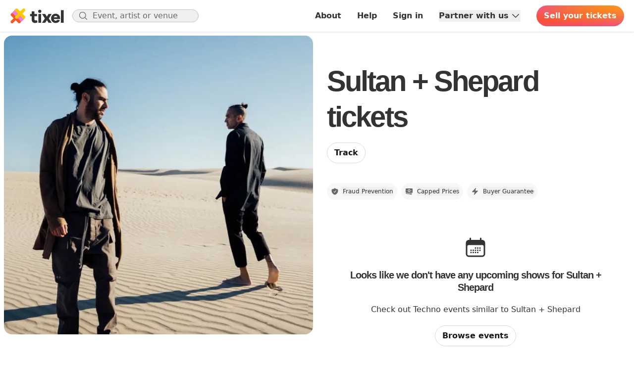

--- FILE ---
content_type: text/html;charset=utf-8
request_url: https://tixel.com/au/music-tickets/sultan-shepard
body_size: 15729
content:
<!DOCTYPE html><html  lang="en-AU"><head><script>(function(w,i,g){w[g]=w[g]||[];if(typeof w[g].push=='function')w[g].push(i)})
(window,'G-7DKVC0T1LJ','google_tags_first_party');</script><script async src="/xys1/"></script>
			<script>
				window.dataLayer = window.dataLayer || [];
				function gtag(){dataLayer.push(arguments);}
				gtag('js', new Date());
				gtag('set', 'developer_id.dY2E1Nz', true);
				
			</script>
			<meta charset="utf-8"><meta name="viewport" content="width=device-width, initial-scale=1"><script type="importmap">{"imports":{"#entry":"/_nuxt/E8zr2izu.js"}}</script><title>Sultan + Shepard tickets | 2026-2027 Tour dates | Buy &amp; sell | Tixel</title><link rel="preconnect" href="https://static.tix.fm"><link rel="preconnect" href="https://public-upload-images.tixel.com"><link rel="preconnect" href="https://event-images.tixel.com"><link rel="stylesheet" href="/_nuxt/entry.m2Z9EMNT.css" crossorigin><link rel="stylesheet" href="/_nuxt/Event.tiFvSdVJ.css" crossorigin><link rel="modulepreload" as="script" crossorigin href="/_nuxt/E8zr2izu.js"><link rel="preload" as="font" crossorigin href="/_fonts/I5Jng9tUII-T7Xx2eX3xPRO9b0N4JLzoWse4eldXea4-iSvoYh_P5YSkx1qJaMMp_R-4cKp1Ft29KpqsJMVSJNo.woff2"><link rel="preload" as="font" crossorigin href="/_fonts/I5Jng9tUII-T7Xx2eX3xPRO9b0N4JLzoWse4eldXea4-DP6us5GifGYrT3sdBNYfZbnaSC232rYO1qh1z9akkuM.woff2"><link rel="modulepreload" as="script" crossorigin href="/_nuxt/CMKtynk0.js"><link rel="modulepreload" as="script" crossorigin href="/_nuxt/UOB82qGw.js"><link rel="modulepreload" as="script" crossorigin href="/_nuxt/CODZAj-0.js"><link rel="modulepreload" as="script" crossorigin href="/_nuxt/DgV4xEQI.js"><link rel="modulepreload" as="script" crossorigin href="/_nuxt/4cHwSY4S.js"><link rel="modulepreload" as="script" crossorigin href="/_nuxt/CV79JB9V.js"><link rel="modulepreload" as="script" crossorigin href="/_nuxt/BHMhDKD3.js"><link rel="modulepreload" as="script" crossorigin href="/_nuxt/aOxMkrDk.js"><link rel="modulepreload" as="script" crossorigin href="/_nuxt/CXi21NJ4.js"><link rel="modulepreload" as="script" crossorigin href="/_nuxt/CbxG56rT.js"><link rel="modulepreload" as="script" crossorigin href="/_nuxt/_BPV9RlL.js"><link rel="modulepreload" as="script" crossorigin href="/_nuxt/DBbUArXz.js"><link rel="modulepreload" as="script" crossorigin href="/_nuxt/DsBevIYJ.js"><link rel="modulepreload" as="script" crossorigin href="/_nuxt/CCZngUKZ.js"><link rel="modulepreload" as="script" crossorigin href="/_nuxt/B6Fk9FsG.js"><link rel="modulepreload" as="script" crossorigin href="/_nuxt/CmHkd4jN.js"><link rel="modulepreload" as="script" crossorigin href="/_nuxt/C4OKZvYi.js"><link rel="modulepreload" as="script" crossorigin href="/_nuxt/DkMaf2mQ.js"><link rel="modulepreload" as="script" crossorigin href="/_nuxt/0tYYFRxY.js"><link rel="modulepreload" as="script" crossorigin href="/_nuxt/Bph-m77T.js"><link rel="modulepreload" as="script" crossorigin href="/_nuxt/BBAygSqG.js"><link rel="modulepreload" as="script" crossorigin href="/_nuxt/DlFgrwD4.js"><link rel="modulepreload" as="script" crossorigin href="/_nuxt/p1UDrjF_.js"><link rel="modulepreload" as="script" crossorigin href="/_nuxt/DK_ORMaS.js"><link rel="modulepreload" as="script" crossorigin href="/_nuxt/B8jMBfEA.js"><link rel="modulepreload" as="script" crossorigin href="/_nuxt/GRWsEiqL.js"><link rel="modulepreload" as="script" crossorigin href="/_nuxt/pmLVn_lG.js"><link rel="modulepreload" as="script" crossorigin href="/_nuxt/Bk9P--zv.js"><link rel="modulepreload" as="script" crossorigin href="/_nuxt/BbJD4bQi.js"><link rel="modulepreload" as="script" crossorigin href="/_nuxt/CZIFnKHS.js"><link rel="preload" as="fetch" fetchpriority="low" crossorigin="anonymous" href="/_nuxt/builds/meta/c5db903f-5a82-4c07-b69c-5fb403ff35f0.json"><link rel="prefetch" as="script" crossorigin href="/_nuxt/Cyi3qJd1.js"><link rel="prefetch" as="script" crossorigin href="/_nuxt/B_ckducZ.js"><link rel="prefetch" as="script" crossorigin href="/_nuxt/T4T3OXVj.js"><link rel="prefetch" as="script" crossorigin href="/_nuxt/6SK6ZQXx.js"><link rel="prefetch" as="script" crossorigin href="/_nuxt/CRNFO9jn.js"><link rel="prefetch" as="script" crossorigin href="/_nuxt/D12EAGa-.js"><link rel="prefetch" as="script" crossorigin href="/_nuxt/B-VScB35.js"><link rel="prefetch" as="script" crossorigin href="/_nuxt/6PlHBnjS.js"><link rel="prefetch" as="script" crossorigin href="/_nuxt/CGpCUgZN.js"><link rel="prefetch" as="script" crossorigin href="/_nuxt/BtfA3jgp.js"><link rel="prefetch" as="script" crossorigin href="/_nuxt/kdXkh6GE.js"><link rel="prefetch" as="script" crossorigin href="/_nuxt/DuABa7Th.js"><link rel="prefetch" as="script" crossorigin href="/_nuxt/BRPiGhXP.js"><link rel="prefetch" as="script" crossorigin href="/_nuxt/BqVyoLV5.js"><link rel="prefetch" as="image" type="image/png" href="/_nuxt/trustpilot-stacked.BqK0BMDg.png"><link rel="prefetch" as="image" type="image/png" href="/_nuxt/trustpilot-stars.CPiRzeEK.png"><link rel="prefetch" as="image" type="image/png" href="/_nuxt/trustpilot-logo.CGsKL38P.png"><link rel="prefetch" as="image" type="image/jpeg" href="/_nuxt/banner.BtzfR1wO.jpg"><link rel="prefetch" as="image" type="image/svg+xml" href="/_nuxt/logo.Cltv5IiK.svg"><script type="application/ld+json">{"@context":"https://schema.org","@type":"Organization","name":"Tixel","url":"https://tixel.com/","logo":"https://static.tix.fm/favicons/android-chrome-192x192.png","sameAs":["https://www.facebook.com/tixelofficial/","https://www.instagram.com/tixelofficial/","https://twitter.com/tixelofficial"]}</script><link rel="apple-touch-icon" sizes="180x180" href="https://static.tix.fm/favicons/apple-touch-icon.png"><link rel="icon" type="image/png" sizes="32x32" href="https://static.tix.fm/favicons/favicon-32x32.png"><link rel="icon" type="image/png" sizes="16x16" href="https://static.tix.fm/favicons/favicon-16x16.png"><link rel="manifest" href="/favicons/site.webmanifest"><link rel="mask-icon" href="https://static.tix.fm/favicons/safari-pinned-tab.svg" color="#f7582a"><link rel="shortcut icon" href="https://static.tix.fm/favicons/favicon.ico"><link rel="canonical" href="https://tixel.com/au/music-tickets/sultan-shepard"><meta name="msapplication-TileColor" content="#ffffff"><meta name="msapplication-config" content="https://static.tix.fm/favicons/browserconfig.xml"><meta name="theme-color" content="#ffffff"><meta name="og:type" content="website"><meta name="og:site_name" content="Tixel"><meta name="og:url" content="https://tixel.com/au/music-tickets/sultan-shepard"><meta name="og:image" content="https://static.tix.fm/images/social-fallback.png"><meta name="og:image:width" content="1200"><meta name="og:image:height" content="630"><meta name="fb:app_id" content="1247704008649313"><meta name="description" content="Ticket resale for Sultan + Shepard in Australia. Sultan + Shepard 2026-2027 tour dates, tickets, event details, set lists. Tixel is a safe fan-to-fan marketplace for Sultan + Shepard tickets - buy or sell your unused tickets."><meta name="exported-at" content="1768678305"><meta name="exported-seconds-ago" content="50525"><meta name="loaded-from" content="KV"><meta name="loading-time" content="77"><link rel="alternate" hreflang="en-AU" href="https://tixel.com/au/music-tickets/sultan-shepard"><link rel="alternate" hreflang="nl-NL" href="https://tixel.com/nl/music-tickets/sultan-shepard"><link rel="alternate" hreflang="en-NZ" href="https://tixel.com/nz/music-tickets/sultan-shepard"><link rel="alternate" hreflang="en-US" href="https://tixel.com/us/music-tickets/sultan-shepard"><link rel="alternate" hreflang="en-GB" href="https://tixel.com/uk/music-tickets/sultan-shepard"><link rel="alternate" hreflang="x-default" href="https://tixel.com/us/music-tickets/sultan-shepard"><script type="application/ld+json">{"@context":"https://schema.org","@type":"MusicGroup","name":"Sultan + Shepard","description":"","image":"https://event-images.tixel.com/media/images/5dbd631f09158715069fa4147984331d_1753078563_8817_square_l.jpg","url":"https://tixel.com/au/music-tickets/sultan-shepard"}</script><script type="application/ld+json">{"@context":"https://schema.org","@type":"ImageObject","contentUrl":"/media/images/5dbd631f09158715069fa4147984331d_1753078563_8817_square_l.jpg","description":"Sultan + Shepard events","name":"Sultan + Shepard events"}</script><script type="application/ld+json">{"@context":"https://schema.org","@type":"FAQPage","mainEntity":[{"@type":"Question","name":"How much will Sultan + Shepard tickets cost?","acceptedAnswer":{"@type":"Answer","text":"To find the prices for Sultan + Shepard tickets, check our ticket sales section above to see both the availability and the pricing for tickets for Sultan + Shepard."}},{"@type":"Question","name":"When do Sultan + Shepard tickets go on sale 2026?","acceptedAnswer":{"@type":"Answer","text":"Sultan + Shepard is currently not on tour in 2026"}},{"@type":"Question","name":"Where to buy Sultan + Shepard tickets?","acceptedAnswer":{"@type":"Answer","text":"If you are looking to buy Sultan + Shepard show tickets then you have landed at the correct place. Tixel is the best place to find, buy and sell Sultan + Shepard tour tickets. At Tixel we cap ticket prices and offer advanced protection to both sellers and buyers to make sure no one gets ripped off. We believe ticket resale should be safe and fair and that is why Tixel is the best place to purchase Sultan + Shepard concert tickets."}},{"@type":"Question","name":"How to buy Sultan + Shepard tickets?","acceptedAnswer":{"@type":"Answer","text":"Here is a simple four-step procedure to purchase Sultan + Shepard Show Tickets:\n1. Check the upcoming Sultan + Shepard Concert dates and click on the one which you wish to attend\n2. Click on available Sultan + Shepard Tickets\n3. Select the ticket Quantity & press Buy Now & follow the following steps.\n4. Once your purchase is complete, your Sultan + Shepard Tickets will be delivered to you instantly.\nAll prices are capped so you will always get a fair deal."}},{"@type":"Question","name":"How long are Sultan + Shepard concerts?","acceptedAnswer":{"@type":"Answer","text":"Sultan + Shepard Concerts usually last for around 1 hour to 3 hours however this is dependent on the setlist (songs that are planned to be performed)."}},{"@type":"Question","name":"What's the Sultan + Shepard setlist?","acceptedAnswer":{"@type":"Answer","text":"Sultan + Shepard's setlist can vary depending on the venue and the country the performance is played at however this is the most likely setlist for Sultan + Shepard Tour:\n\u003Cul>\u003Cli>Keep Moving - (Sultan + Shepard Reboot\u003C/li>\u003Cli>Walls (feat. Quilla)\u003C/li>\u003Cli>Miles to Your Heart\u003C/li>\u003Cli>American Dream\u003C/li>\u003Cli>Kochi\u003C/li>\u003Cli>Hold On\u003C/li>\u003C/ul>"}},{"@type":"Question","name":"What are the Sultan + Shepard Tour Dates?","acceptedAnswer":{"@type":"Answer","text":"Interested in knowing Sultan + Shepard's tour dates? Check out future tour dates and performances below:\nSultan + Shepard is currently not on tour"}},{"@type":"Question","name":"Where is Sultan + Shepard performing at?","acceptedAnswer":{"@type":"Answer","text":"Sultan + Shepard is currently not on tour"}},{"@type":"Question","name":"Which venues has Sultan + Shepard previously played?","acceptedAnswer":{"@type":"Answer","text":"Sultan + Shepard has played at the following venues:\n\u003Cul>\u003Cli>\u003Ca href=\"/us/tickets/spirit-of-the-suwannee-music-par\" target=\"_blank\">Spirit Of The Suwannee Music Park, Gainesville\u003C/a>, \u003Ca href=\"/us/music-tickets/2025/10/30/hulaween-2025\" target=\"_blank\">2025\u003C/a>\u003C/li>\u003Cli>\u003Ca href=\"/us/tickets/itll-do-club\" target=\"_blank\">It'll Do Club, Dallas\u003C/a>, \u003Ca href=\"/us/music-tickets/2025/10/17/sultan-shepard-it-ll-do-club-dal\" target=\"_blank\">2025\u003C/a>\u003C/li>\u003Cli>\u003Ca href=\"/us/tickets/magic-stick\" target=\"_blank\">Magic Stick, Detroit\u003C/a>, \u003Ca href=\"/us/music-tickets/2025/10/11/sultan-shepard-magic-stick-detro\" target=\"_blank\">2025\u003C/a>\u003C/li>\u003Cli>\u003Ca href=\"/us/tickets/waterfront-park-jku1\" target=\"_blank\">Waterfront Park, San Diego\u003C/a>, \u003Ca href=\"/us/music-tickets/2025/09/27/crssd-waterfront-park-san-diego\" target=\"_blank\">2025\u003C/a>\u003C/li>\u003Cli>\u003Ca href=\"/us/tickets/the-phoenix-hotel\" target=\"_blank\">The Phoenix Hotel, San Francisco\u003C/a>, \u003Ca href=\"/us/music-tickets/2025/09/13/sultan-shepard-the-phoenix-hotel\" target=\"_blank\">2025\u003C/a>\u003C/li>\u003Cli>\u003Ca href=\"/us/tickets/the-fruit\" target=\"_blank\">The Fruit, Durham\u003C/a>, \u003Ca href=\"/us/music-tickets/2025/08/22/sultan-shepard-the-fruit-durham\" target=\"_blank\">2025\u003C/a>\u003C/li>\u003Cli>\u003Ca href=\"/us/tickets/buena-vista-lake\" target=\"_blank\">Buena Vista Lake, Bakersfield\u003C/a>, \u003Ca href=\"/us/music-tickets/2025/05/21/john-summit-buena-vista-lake-bak\" target=\"_blank\">2025\u003C/a>\u003C/li>\u003Cli>\u003Ca href=\"/au/tickets/liberty-hall\" target=\"_blank\">Liberty Hall, Sydney\u003C/a>, \u003Ca href=\"/au/music-tickets/2025/03/22/sultan-shepard-liberty-hall-sydn\" target=\"_blank\">2025\u003C/a>\u003C/li>\u003Cli>\u003Ca href=\"/us/tickets/the-complex\" target=\"_blank\">The Complex, Salt Lake City\u003C/a>, \u003Ca href=\"/us/music-tickets/2025/02/15/sultan-shepard-the-complex-salt-\" target=\"_blank\">2025\u003C/a>\u003C/li>\u003Cli>\u003Ca href=\"/us/tickets/the-great-saltair\" target=\"_blank\">The Great Saltair, Salt Lake City\u003C/a>, \u003Ca href=\"/us/music-tickets/2023/11/25/lane-8-the-great-saltair-salt-la\" target=\"_blank\">2023\u003C/a>\u003C/li>\u003Cli>\u003Ca href=\"/au/tickets/the-brightside\" target=\"_blank\">The Brightside, Brisbane\u003C/a>, \u003Ca href=\"/au/music-tickets/2023/07/16/this-never-happened-the-brightsi\" target=\"_blank\">2023\u003C/a>\u003C/li>\u003Cli>\u003Ca href=\"/us/tickets/academy-la\" target=\"_blank\">Academy La, Los Angeles\u003C/a>, \u003Ca href=\"/us/music-tickets/2023/03/31/sultan-shepard-academy-la-los-an\" target=\"_blank\">2023\u003C/a>\u003C/li>\u003Cli>\u003Ca href=\"/us/tickets/marquee\" target=\"_blank\">Marquee, New York City\u003C/a>, \u003Ca href=\"/us/music-tickets/2016/05/30/sultan-shepard-with-manufactured\" target=\"_blank\">2016\u003C/a>\u003C/li>\u003C/ul>"}}]}</script><script type="module" src="/_nuxt/E8zr2izu.js" crossorigin></script></head><body  class="text-black"><div id="__nuxt"><!--[--><div></div><div><!--[--><!--[--><!----><header class="h-16 border-b sticky top-0 z-20 border-white bg-white shadow" id="header"><div class="relative"><!----><div class="relative isolate z-10 mx-auto flex items-center space-x-lg overflow-hidden px-5 transition lg:overflow-visible h-16"><a href="https://tixel.com/" rel="noopener noreferrer" class="flex-none"><!--[--><img alt="Tixel logo" class="w-[110px]" src="data:image/svg+xml,%3csvg%20id=&#39;Layer_1&#39;%20data-name=&#39;Layer%201&#39;%20xmlns=&#39;http://www.w3.org/2000/svg&#39;%20viewBox=&#39;0%200%20432%20125&#39;%3e%3cdefs%3e%3cstyle%3e.cls-1{fill:%23333;}.cls-2{fill:%23f17ed6;}.cls-3{fill:%23f7582a;}.cls-4{fill:%23ffc802;}%3c/style%3e%3c/defs%3e%3ctitle%3etixel_black_logo%3c/title%3e%3cpath%20class=&#39;cls-1&#39;%20d=&#39;M218.9,113.2a37.62,37.62,0,0,1-18.8,5.1c-17.1,0-27.4-9.3-27.4-27.4v-26H160.2V47.5h12.5V27.2h21.9V47.5h20.3V64.9H194.6V88.7c0,7.1,3.4,10,9.2,10a23.33,23.33,0,0,0,10-2.7Z&#39;/%3e%3cpath%20class=&#39;cls-1&#39;%20d=&#39;M249.3,27.2c0,7-5.3,12.2-12.7,12.2S224,34.2,224,27.2A12.65,12.65,0,0,1,249.3,27.2Zm-23.7,89V47.5h21.9v68.7H225.6Z&#39;/%3e%3cpath%20class=&#39;cls-1&#39;%20d=&#39;M331.3,116.2H306.1L293,96.3l-13.3,19.9h-25l22.6-33.3L254.7,47.3h25L293,68.7l13.1-21.4h25.2L308.6,82.9Z&#39;/%3e%3cpath%20class=&#39;cls-1&#39;%20d=&#39;M398.2,87.4H347.8c1.8,8.2,7.4,13.3,14.8,13.3,5.1,0,11-1.2,14.7-7.9l19.4,4c-5.9,14.5-18.3,21.5-34.1,21.5-19.8,0-36.3-14.7-36.3-36.4s16.4-36.4,36.4-36.4c19.4,0,35,14,35.5,36.4v5.5ZM348.2,74h28.3c-2.1-7.4-7.5-10.8-13.8-10.8A15.12,15.12,0,0,0,348.2,74h0Z&#39;/%3e%3cpath%20class=&#39;cls-1&#39;%20d=&#39;M404.5,116.2V17.6h21.9v98.6H404.5Z&#39;/%3e%3cpolygon%20class=&#39;cls-2&#39;%20points=&#39;118.4%2081.6%2081.6%20117.3%2039.4%2074.9%209.6%2045.1%2045.4%208.2%2080.4%2036%2084.1%2040.5%20118.4%2081.6&#39;/%3e%3cpath%20class=&#39;cls-3&#39;%20d=&#39;M81.7,101.1a11.29,11.29,0,0,1,0,16.1h0a11.29,11.29,0,0,1-16.1,0h0L45.7,97.3,25.8,117.2A11.46,11.46,0,1,1,9.6,101L29.5,81.1,9.6,61.2A11.46,11.46,0,0,1,25.8,45L45.7,64.9,65.6,45A11.46,11.46,0,1,1,81.8,61.2L61.9,81.1Z&#39;/%3e%3cpath%20class=&#39;cls-4&#39;%20d=&#39;M99.1,45l19.3-19.4A12.23,12.23,0,0,0,101.1,8.3L81.8,27.7,62.4,8.3A12.23,12.23,0,0,0,45.1,25.6L64.5,45,45.1,64.4a12.07,12.07,0,0,0,0,17.2,12.19,12.19,0,0,0,17.3,0L81.8,62.2l19.3,19.4a12.07,12.07,0,0,0,17.2,0,12.38,12.38,0,0,0,0-17.3Z&#39;/%3e%3c/svg%3e"><!--]--></a><div class="relative"><form class="hidden lg:block"><fieldset><div class="relative"><div class="absolute left-0 top-1/2 -mt-2.5 ml-3"><svg xmlns="http://www.w3.org/2000/svg" viewBox="0 0 24 24" fill="currentColor" aria-hidden="true" data-slot="icon" class="w-5 text-gray-500"><path fill-rule="evenodd" d="M10.5 3.75a6.75 6.75 0 1 0 0 13.5 6.75 6.75 0 0 0 0-13.5ZM2.25 10.5a8.25 8.25 0 1 1 14.59 5.28l4.69 4.69a.75.75 0 1 1-1.06 1.06l-4.69-4.69A8.25 8.25 0 0 1 2.25 10.5Z" clip-rule="evenodd"></path></svg></div><input class="w-full rounded-full focus:border-pink-500 focus:ring-pink-500 bg-gray-100 px-4 border border-gray-300 pl-10 text-black search-cancel-button-gray" id="searchInput" type="search" placeholder="Event, artist or venue" data-tracking="search-open-bar" value></div></fieldset></form><!----></div><nav class="flex grow items-center justify-end space-x-md"><div class="flex items-center lg:space-x-8"><!--[--><!--[--><!--[--><div><a href="https://tixel.com/about" rel="noopener noreferrer" class="hidden font-semibold lg:inline-block" data-tracking="main-nav-about"><!--[-->About<!--]--></a></div><!--]--><!--]--><!--[--><!--[--><div><a href="https://tixelhelp.zendesk.com/hc" rel="noopener noreferrer" class="hidden font-semibold lg:inline-block" data-tracking="main-nav-help"><!--[-->Help<!--]--></a></div><!--]--><!--]--><!--[--><!--[--><div><a href="https://tixel.com/login" rel="noopener noreferrer" class="hidden font-semibold lg:inline-block" data-tracking="main-nav-sign-in"><!--[-->Sign in<!--]--></a></div><!--]--><!--]--><!--[--><div class="relative hidden lg:block z-30"><button type="button" class="flex font-semibold items-center" data-menu-toggle>Partner with us <svg xmlns="http://www.w3.org/2000/svg" viewBox="0 0 24 24" fill="currentColor" aria-hidden="true" data-slot="icon" class="ml-1 size-5 flex-none transition"><path fill-rule="evenodd" d="M12.53 16.28a.75.75 0 0 1-1.06 0l-7.5-7.5a.75.75 0 0 1 1.06-1.06L12 14.69l6.97-6.97a.75.75 0 1 1 1.06 1.06l-7.5 7.5Z" clip-rule="evenodd"></path></svg></button><!----></div><!--]--><!--]--><div class="flex items-center space-x-lg"><a href="https://tixel.com/sell" rel="noopener noreferrer" data-tracking="main-nav-sell-tickets"><!--[--><button class="space-x-2 rounded-full bg-origin-border align-middle font-semibold transition-colors focus:outline-none disabled:cursor-not-allowed disabled:opacity-50 border border-transparent bg-tixel-gradient text-white hover:bg-tixel-gradient-dark focus:ring focus:ring-orange-200 px-3.5 py-2 inline-block"><!----><span><!--[--> Sell <span class="hidden md:inline">your tickets</span><!--]--></span><!----></button><!--]--></a><span class="inline lg:hidden"><button class="flex size-10 items-center justify-center rounded-full bg-black/10 focus:outline-none"><svg xmlns="http://www.w3.org/2000/svg" viewBox="0 0 24 24" fill="currentColor" aria-hidden="true" data-slot="icon" class="w-5"><path fill-rule="evenodd" d="M10.5 3.75a6.75 6.75 0 1 0 0 13.5 6.75 6.75 0 0 0 0-13.5ZM2.25 10.5a8.25 8.25 0 1 1 14.59 5.28l4.69 4.69a.75.75 0 1 1-1.06 1.06l-4.69-4.69A8.25 8.25 0 0 1 2.25 10.5Z" clip-rule="evenodd"></path></svg></button></span><div class="size-10 rounded-full tap-highlight-transparent lg:hidden"><button aria-expanded="false" aria-controls="account-menu" aria-label="Show accounts menu" class="flex size-10 items-center justify-center rounded-full focus:outline-none bg-black/10"><div class="relative flex size-10 items-center justify-center"><svg xmlns="http://www.w3.org/2000/svg" fill="none" viewBox="0 0 24 24" stroke-width="1.5" stroke="currentColor" aria-hidden="true" data-slot="icon" class="w-5"><path stroke-linecap="round" stroke-linejoin="round" d="M15.75 6a3.75 3.75 0 1 1-7.5 0 3.75 3.75 0 0 1 7.5 0ZM4.501 20.118a7.5 7.5 0 0 1 14.998 0A17.933 17.933 0 0 1 12 21.75c-2.676 0-5.216-.584-7.499-1.632Z"></path></svg><!----></div></button></div></div></div></nav></div><div class="max-w-5xl px-5 mx-auto"><!--[--><div class="flex items-center space-x-4 overflow-hidden transition h-0"><div class="flex-none"><svg xmlns="http://www.w3.org/2000/svg" viewBox="0 0 24 24" fill="currentColor" aria-hidden="true" data-slot="icon" class="w-6"><path fill-rule="evenodd" d="M7.72 12.53a.75.75 0 0 1 0-1.06l7.5-7.5a.75.75 0 1 1 1.06 1.06L9.31 12l6.97 6.97a.75.75 0 1 1-1.06 1.06l-7.5-7.5Z" clip-rule="evenodd"></path></svg></div><form class="w-full"><fieldset><div class="relative"><div class="absolute left-0 top-1/2 -mt-2.5 ml-3"><svg xmlns="http://www.w3.org/2000/svg" viewBox="0 0 24 24" fill="currentColor" aria-hidden="true" data-slot="icon" class="w-5 text-gray-500"><path fill-rule="evenodd" d="M10.5 3.75a6.75 6.75 0 1 0 0 13.5 6.75 6.75 0 0 0 0-13.5ZM2.25 10.5a8.25 8.25 0 1 1 14.59 5.28l4.69 4.69a.75.75 0 1 1-1.06 1.06l-4.69-4.69A8.25 8.25 0 0 1 2.25 10.5Z" clip-rule="evenodd"></path></svg></div><input class="w-full rounded-full focus:border-pink-500 focus:ring-pink-500 bg-gray-100 px-4 border border-gray-300 pl-10 text-black search-cancel-button-gray" id="searchInput" type="search" placeholder="Event, artist or venue" data-tracking="search-open-bar" value></div></fieldset></form></div><!--]--></div><!----><!----></div></header><!--]--><!--]--><!----><!--[--><!--[--><!--[--><div class="mx-auto flex flex-col lg:flex-row"><div class="lg:w-1/2"><div class="lg:sticky lg:top-16"><div class="relative flex flex-row items-end border-[0.5rem] border-white transition-all duration-150 lg:h-[calc(100vh-6.25rem)]" style=""><img onerror="this.setAttribute(&#39;data-error&#39;, 1)" alt="Sultan + Shepard events" loading="eager" data-nuxt-img sizes="800px" srcset="https://event-images.tixel.com/cdn-cgi/image/w=800,f=webp,q=70/media/images/5dbd631f09158715069fa4147984331d_1753078563_8817_square_l.jpg 800w, https://event-images.tixel.com/cdn-cgi/image/w=1600,f=webp,q=70/media/images/5dbd631f09158715069fa4147984331d_1753078563_8817_square_l.jpg 1600w" title="Sultan + Shepard" class="absolute -z-20 size-full rounded-2xl object-cover" fetchpriority="high" src="https://event-images.tixel.com/cdn-cgi/image/w=1600,f=webp,q=70/media/images/5dbd631f09158715069fa4147984331d_1753078563_8817_square_l.jpg"><div class="relative mt-[200px] w-full overflow-hidden rounded-b-2xl pt-[75px] text-center text-white lg:hidden"><div class="absolute top-0 -z-10 size-full bg-gradient-to-t from-black to-transparent"></div><!----><h1 class="text-3xl md:text-4xl lg:text-6xl font-bold leading-tight font-title tracking-tighter px-4 pb-4" data-e2e="undefined/:heading"><!--[-->Sultan + Shepard tickets <!--]--></h1><div class="pb-4"><!--[--><!----><a class="space-x-2 rounded-full bg-origin-border align-middle font-semibold transition-colors focus:outline-none disabled:cursor-not-allowed disabled:opacity-50 border border-gray-200 text-white hover:bg-white/40 focus:ring focus:ring-gray-50 bg-white/30 backdrop-blur-sm px-3.5 py-2 inline-block" href="https://tixel.com/login"><!----><span><!--[--> Track <!--]--></span><!----></a><!--[--><!----><div hidden style="position:fixed;top:1;left:1;width:1;height:0;padding:0;margin:-1;overflow:hidden;clip:rect(0, 0, 0, 0);white-space:nowrap;border-width:0;display:none;"></div><!--]--><!--]--></div></div></div></div></div><div class="lg:w-1/2"><main id="main" class="mt-2 lg:mt-0 lg:pt-16"><div class="max-w-5xl px-5 mx-auto"><!--[--><div class="space-y-xl md:space-y-2xl"><!--[--><div><h1 class="text-3xl md:text-4xl lg:text-6xl font-bold leading-tight font-title tracking-tighter mb-4 hidden lg:block" data-e2e="undefined/:heading"><!--[-->Sultan + Shepard tickets <!--]--></h1><div class="hidden lg:mb-10 lg:block"><!--[--><!----><a class="space-x-2 rounded-full bg-origin-border align-middle font-semibold transition-colors focus:outline-none disabled:cursor-not-allowed disabled:opacity-50 border border-gray-200 bg-white text-black-darker hover:bg-gray-50 focus:ring focus:ring-gray-50 px-3.5 py-2 inline-block" href="https://tixel.com/login"><!----><span><!--[--> Track <!--]--></span><!----></a><!--[--><!----><div hidden style="position:fixed;top:1;left:1;width:1;height:0;padding:0;margin:-1;overflow:hidden;clip:rect(0, 0, 0, 0);white-space:nowrap;border-width:0;display:none;"></div><!--]--><!--]--></div><div><div class="flex items-center space-x-2 overflow-x-auto scrollbar-hide"><!--[--><div class="flex flex-none flex-row items-center space-x-2 rounded-full bg-gray-50 p-2 lg:flex-row"><svg xmlns="http://www.w3.org/2000/svg" viewBox="0 0 24 24" fill="currentColor" aria-hidden="true" data-slot="icon" class="size-4 text-gray-500"><path fill-rule="evenodd" d="M12.516 2.17a.75.75 0 0 0-1.032 0 11.209 11.209 0 0 1-7.877 3.08.75.75 0 0 0-.722.515A12.74 12.74 0 0 0 2.25 9.75c0 5.942 4.064 10.933 9.563 12.348a.749.749 0 0 0 .374 0c5.499-1.415 9.563-6.406 9.563-12.348 0-1.39-.223-2.73-.635-3.985a.75.75 0 0 0-.722-.516l-.143.001c-2.996 0-5.717-1.17-7.734-3.08Zm3.094 8.016a.75.75 0 1 0-1.22-.872l-3.236 4.53L9.53 12.22a.75.75 0 0 0-1.06 1.06l2.25 2.25a.75.75 0 0 0 1.14-.094l3.75-5.25Z" clip-rule="evenodd"></path></svg><button class="mt-0 text-xs">Fraud Prevention</button></div><div class="flex flex-none flex-row items-center space-x-2 rounded-full bg-gray-50 p-2 lg:flex-row"><svg xmlns="http://www.w3.org/2000/svg" viewBox="0 0 24 24" fill="currentColor" aria-hidden="true" data-slot="icon" class="size-4 text-gray-500"><path d="M12 7.5a2.25 2.25 0 1 0 0 4.5 2.25 2.25 0 0 0 0-4.5Z"></path><path fill-rule="evenodd" d="M1.5 4.875C1.5 3.839 2.34 3 3.375 3h17.25c1.035 0 1.875.84 1.875 1.875v9.75c0 1.036-.84 1.875-1.875 1.875H3.375A1.875 1.875 0 0 1 1.5 14.625v-9.75ZM8.25 9.75a3.75 3.75 0 1 1 7.5 0 3.75 3.75 0 0 1-7.5 0ZM18.75 9a.75.75 0 0 0-.75.75v.008c0 .414.336.75.75.75h.008a.75.75 0 0 0 .75-.75V9.75a.75.75 0 0 0-.75-.75h-.008ZM4.5 9.75A.75.75 0 0 1 5.25 9h.008a.75.75 0 0 1 .75.75v.008a.75.75 0 0 1-.75.75H5.25a.75.75 0 0 1-.75-.75V9.75Z" clip-rule="evenodd"></path><path d="M2.25 18a.75.75 0 0 0 0 1.5c5.4 0 10.63.722 15.6 2.075 1.19.324 2.4-.558 2.4-1.82V18.75a.75.75 0 0 0-.75-.75H2.25Z"></path></svg><button class="mt-0 text-xs">Capped Prices</button></div><div class="flex flex-none flex-row items-center space-x-2 rounded-full bg-gray-50 p-2 lg:flex-row"><svg xmlns="http://www.w3.org/2000/svg" viewBox="0 0 24 24" fill="currentColor" aria-hidden="true" data-slot="icon" class="size-4 text-gray-500"><path fill-rule="evenodd" d="M14.615 1.595a.75.75 0 0 1 .359.852L12.982 9.75h7.268a.75.75 0 0 1 .548 1.262l-10.5 11.25a.75.75 0 0 1-1.272-.71l1.992-7.302H3.75a.75.75 0 0 1-.548-1.262l10.5-11.25a.75.75 0 0 1 .913-.143Z" clip-rule="evenodd"></path></svg><button class="mt-0 text-xs">Buyer Guarantee</button></div><!--]--></div><!--[--><!--[--><!----><div hidden style="position:fixed;top:1;left:1;width:1;height:0;padding:0;margin:-1;overflow:hidden;clip:rect(0, 0, 0, 0);white-space:nowrap;border-width:0;display:none;"></div><!--]--><!--[--><!----><div hidden style="position:fixed;top:1;left:1;width:1;height:0;padding:0;margin:-1;overflow:hidden;clip:rect(0, 0, 0, 0);white-space:nowrap;border-width:0;display:none;"></div><!--]--><!--[--><!----><div hidden style="position:fixed;top:1;left:1;width:1;height:0;padding:0;margin:-1;overflow:hidden;clip:rect(0, 0, 0, 0);white-space:nowrap;border-width:0;display:none;"></div><!--]--><!--]--></div></div><!--[--><!----><!----><!----><!--]--><div class="rounded-lg text-center"><!----><div class="p-6"><!--[--><div class="flex flex-col items-center space-y-5"><div><svg xmlns="http://www.w3.org/2000/svg" viewBox="0 0 24 24" fill="currentColor" aria-hidden="true" data-slot="icon" class="w-12"><path d="M12.75 12.75a.75.75 0 1 1-1.5 0 .75.75 0 0 1 1.5 0ZM7.5 15.75a.75.75 0 1 0 0-1.5.75.75 0 0 0 0 1.5ZM8.25 17.25a.75.75 0 1 1-1.5 0 .75.75 0 0 1 1.5 0ZM9.75 15.75a.75.75 0 1 0 0-1.5.75.75 0 0 0 0 1.5ZM10.5 17.25a.75.75 0 1 1-1.5 0 .75.75 0 0 1 1.5 0ZM12 15.75a.75.75 0 1 0 0-1.5.75.75 0 0 0 0 1.5ZM12.75 17.25a.75.75 0 1 1-1.5 0 .75.75 0 0 1 1.5 0ZM14.25 15.75a.75.75 0 1 0 0-1.5.75.75 0 0 0 0 1.5ZM15 17.25a.75.75 0 1 1-1.5 0 .75.75 0 0 1 1.5 0ZM16.5 15.75a.75.75 0 1 0 0-1.5.75.75 0 0 0 0 1.5ZM15 12.75a.75.75 0 1 1-1.5 0 .75.75 0 0 1 1.5 0ZM16.5 13.5a.75.75 0 1 0 0-1.5.75.75 0 0 0 0 1.5Z"></path><path fill-rule="evenodd" d="M6.75 2.25A.75.75 0 0 1 7.5 3v1.5h9V3A.75.75 0 0 1 18 3v1.5h.75a3 3 0 0 1 3 3v11.25a3 3 0 0 1-3 3H5.25a3 3 0 0 1-3-3V7.5a3 3 0 0 1 3-3H6V3a.75.75 0 0 1 .75-.75Zm13.5 9a1.5 1.5 0 0 0-1.5-1.5H5.25a1.5 1.5 0 0 0-1.5 1.5v7.5a1.5 1.5 0 0 0 1.5 1.5h13.5a1.5 1.5 0 0 0 1.5-1.5v-7.5Z" clip-rule="evenodd"></path></svg></div><h4 class="text-xl font-bold leading-tight font-title tracking-tighter"><!--[--> Looks like we don&#39;t have any upcoming shows for Sultan + Shepard<!--]--></h4><p> Check out Techno events similar to Sultan + Shepard</p><a class="space-x-2 rounded-full bg-origin-border align-middle font-semibold transition-colors focus:outline-none disabled:cursor-not-allowed disabled:opacity-50 border border-gray-200 bg-white text-black-darker hover:bg-gray-50 focus:ring focus:ring-gray-50 px-3.5 py-2 inline-block" href="/"><!----><span><!--[--> Browse events <!--]--></span><!----></a></div><!--]--></div></div><div class="bg-gray-50 rounded-lg"><!----><div class="p-6 flex flex-col items-center text-center"><!--[--><div class="space-y-lg"><!--[--><h4 class="text-xl font-bold leading-tight font-title tracking-tighter"><!--[--> Can&#39;t make it to see Sultan + Shepard? <!--]--></h4><p>Sell your tickets for cash on Tixel</p><div><a href="https://tixel.com/sell" rel="noopener noreferrer"><!--[--><button class="space-x-2 rounded-full bg-origin-border align-middle font-semibold transition-colors focus:outline-none disabled:cursor-not-allowed disabled:opacity-50 border border-transparent bg-tixel-gradient text-white hover:bg-tixel-gradient-dark focus:ring focus:ring-orange-200 px-3.5 py-2 inline-block"><!----><span><!--[--> Sell <span class="">your tickets</span><!--]--></span><!----></button><!--]--></a></div><!--]--></div><!--]--></div></div><hr><!--[--><div><div class="flex items-end justify-between"><div class="flex-1"><!--[--><!--[--><h4 class="text-xl font-bold leading-tight font-title tracking-tighter"><!--[--> Listen to Sultan + Shepard<!--]--></h4><!--]--><!--]--></div><div class="flex-none"><!--[--><!--]--></div></div><div class="-mx-5 lg:mx-0"><!--[--><div class="relative"><div class="overflow-hidden"><div class="mt-4 flex snap-mandatory overflow-x-auto scroll-smooth pr-4 scrollbar-hide md:snap-x lg:-ml-4 lg:px-0"><!--[--><!--[--><div class="border border-gray-200 rounded-lg flex h-[118px] w-full items-center justify-center space-x-2"><!----><div class="p-6"><!--[--><p>Loading tracks</p><div class="flex justify-center pt-2"><div role="status"><svg aria-hidden="true" class="size-5 animate-spin fill-gray-500 text-gray-200 dark:text-gray-300" viewBox="0 0 100 101" fill="none" xmlns="http://www.w3.org/2000/svg"><path d="M100 50.5908C100 78.2051 77.6142 100.591 50 100.591C22.3858 100.591 0 78.2051 0 50.5908C0 22.9766 22.3858 0.59082 50 0.59082C77.6142 0.59082 100 22.9766 100 50.5908ZM9.08144 50.5908C9.08144 73.1895 27.4013 91.5094 50 91.5094C72.5987 91.5094 90.9186 73.1895 90.9186 50.5908C90.9186 27.9921 72.5987 9.67226 50 9.67226C27.4013 9.67226 9.08144 27.9921 9.08144 50.5908Z" fill="currentColor"></path><path d="M93.9676 39.0409C96.393 38.4038 97.8624 35.9116 97.0079 33.5539C95.2932 28.8227 92.871 24.3692 89.8167 20.348C85.8452 15.1192 80.8826 10.7238 75.2124 7.41289C69.5422 4.10194 63.2754 1.94025 56.7698 1.05124C51.7666 0.367541 46.6976 0.446843 41.7345 1.27873C39.2613 1.69328 37.813 4.19778 38.4501 6.62326C39.0873 9.04874 41.5694 10.4717 44.0505 10.1071C47.8511 9.54855 51.7191 9.52689 55.5402 10.0491C60.8642 10.7766 65.9928 12.5457 70.6331 15.2552C75.2735 17.9648 79.3347 21.5619 82.5849 25.841C84.9175 28.9121 86.7997 32.2913 88.1811 35.8758C89.083 38.2158 91.5421 39.6781 93.9676 39.0409Z" fill="currentFill"></path></svg><span class="sr-only">Loading...</span></div></div><!--]--></div></div><!--]--><!--]--></div></div><!----><!----></div><!--]--></div></div><hr><!--]--><!----><!----><div class="space-y-lg"><!--[--><div class="flex items-center justify-between"><h4 class="text-xl font-bold leading-tight font-title tracking-tighter"><!--[-->Sultan + Shepard reviews <!--]--></h4><!----><!--[--><!----><div hidden style="position:fixed;top:1;left:1;width:1;height:0;padding:0;margin:-1;overflow:hidden;clip:rect(0, 0, 0, 0);white-space:nowrap;border-width:0;display:none;"></div><!--]--></div><!--[--><p>This artist has not been reviewed yet.</p><button class="space-x-2 rounded-full bg-origin-border align-middle font-semibold transition-colors focus:outline-none disabled:cursor-not-allowed disabled:opacity-50 border border-gray-200 bg-white text-black-darker hover:bg-gray-50 focus:ring focus:ring-gray-50 px-3.5 py-2 inline-block" rounded="full"><!----><span><!--[--> Write a review <!--]--></span><!----></button><!--]--><!--]--></div><hr><!----><!----><!----><!----><!--[--><div class="space-y-lg" id="faq"><!--[--><!--[--><h4 class="text-xl font-bold leading-tight font-title tracking-tighter"><!--[-->Sultan + Shepard tickets FAQs <!--]--></h4><!--]--><div class="divide-y"><!--[--><div class="space-y-1 text-sm"><button id="headlessui-disclosure-button-v-0-0-0-6" type="button" aria-expanded="false" data-headlessui-state class="flex w-full justify-between space-x-2 py-5"><span class="text-left font-bold">How much will Sultan + Shepard tickets cost?</span><svg xmlns="http://www.w3.org/2000/svg" viewBox="0 0 24 24" fill="currentColor" aria-hidden="true" data-slot="icon" class="size-5 flex-none transition"><path fill-rule="evenodd" d="M12.53 16.28a.75.75 0 0 1-1.06 0l-7.5-7.5a.75.75 0 0 1 1.06-1.06L12 14.69l6.97-6.97a.75.75 0 1 1 1.06 1.06l-7.5 7.5Z" clip-rule="evenodd"></path></svg></button><!----></div><div class="space-y-1 text-sm"><button id="headlessui-disclosure-button-v-0-0-0-8" type="button" aria-expanded="false" data-headlessui-state class="flex w-full justify-between space-x-2 py-5"><span class="text-left font-bold">When do Sultan + Shepard tickets go on sale 2026?</span><svg xmlns="http://www.w3.org/2000/svg" viewBox="0 0 24 24" fill="currentColor" aria-hidden="true" data-slot="icon" class="size-5 flex-none transition"><path fill-rule="evenodd" d="M12.53 16.28a.75.75 0 0 1-1.06 0l-7.5-7.5a.75.75 0 0 1 1.06-1.06L12 14.69l6.97-6.97a.75.75 0 1 1 1.06 1.06l-7.5 7.5Z" clip-rule="evenodd"></path></svg></button><!----></div><div class="space-y-1 text-sm"><button id="headlessui-disclosure-button-v-0-0-0-10" type="button" aria-expanded="false" data-headlessui-state class="flex w-full justify-between space-x-2 py-5"><span class="text-left font-bold">Where to buy Sultan + Shepard tickets?</span><svg xmlns="http://www.w3.org/2000/svg" viewBox="0 0 24 24" fill="currentColor" aria-hidden="true" data-slot="icon" class="size-5 flex-none transition"><path fill-rule="evenodd" d="M12.53 16.28a.75.75 0 0 1-1.06 0l-7.5-7.5a.75.75 0 0 1 1.06-1.06L12 14.69l6.97-6.97a.75.75 0 1 1 1.06 1.06l-7.5 7.5Z" clip-rule="evenodd"></path></svg></button><!----></div><div class="space-y-1 text-sm"><button id="headlessui-disclosure-button-v-0-0-0-12" type="button" aria-expanded="false" data-headlessui-state class="flex w-full justify-between space-x-2 py-5"><span class="text-left font-bold">How to buy Sultan + Shepard tickets?</span><svg xmlns="http://www.w3.org/2000/svg" viewBox="0 0 24 24" fill="currentColor" aria-hidden="true" data-slot="icon" class="size-5 flex-none transition"><path fill-rule="evenodd" d="M12.53 16.28a.75.75 0 0 1-1.06 0l-7.5-7.5a.75.75 0 0 1 1.06-1.06L12 14.69l6.97-6.97a.75.75 0 1 1 1.06 1.06l-7.5 7.5Z" clip-rule="evenodd"></path></svg></button><!----></div><div class="space-y-1 text-sm"><button id="headlessui-disclosure-button-v-0-0-0-14" type="button" aria-expanded="false" data-headlessui-state class="flex w-full justify-between space-x-2 py-5"><span class="text-left font-bold">How long are Sultan + Shepard concerts?</span><svg xmlns="http://www.w3.org/2000/svg" viewBox="0 0 24 24" fill="currentColor" aria-hidden="true" data-slot="icon" class="size-5 flex-none transition"><path fill-rule="evenodd" d="M12.53 16.28a.75.75 0 0 1-1.06 0l-7.5-7.5a.75.75 0 0 1 1.06-1.06L12 14.69l6.97-6.97a.75.75 0 1 1 1.06 1.06l-7.5 7.5Z" clip-rule="evenodd"></path></svg></button><!----></div><div class="space-y-1 text-sm"><button id="headlessui-disclosure-button-v-0-0-0-16" type="button" aria-expanded="false" data-headlessui-state class="flex w-full justify-between space-x-2 py-5"><span class="text-left font-bold">What&#39;s the Sultan + Shepard setlist?</span><svg xmlns="http://www.w3.org/2000/svg" viewBox="0 0 24 24" fill="currentColor" aria-hidden="true" data-slot="icon" class="size-5 flex-none transition"><path fill-rule="evenodd" d="M12.53 16.28a.75.75 0 0 1-1.06 0l-7.5-7.5a.75.75 0 0 1 1.06-1.06L12 14.69l6.97-6.97a.75.75 0 1 1 1.06 1.06l-7.5 7.5Z" clip-rule="evenodd"></path></svg></button><!----></div><div class="space-y-1 text-sm"><button id="headlessui-disclosure-button-v-0-0-0-18" type="button" aria-expanded="false" data-headlessui-state class="flex w-full justify-between space-x-2 py-5"><span class="text-left font-bold">What are the Sultan + Shepard Tour Dates?</span><svg xmlns="http://www.w3.org/2000/svg" viewBox="0 0 24 24" fill="currentColor" aria-hidden="true" data-slot="icon" class="size-5 flex-none transition"><path fill-rule="evenodd" d="M12.53 16.28a.75.75 0 0 1-1.06 0l-7.5-7.5a.75.75 0 0 1 1.06-1.06L12 14.69l6.97-6.97a.75.75 0 1 1 1.06 1.06l-7.5 7.5Z" clip-rule="evenodd"></path></svg></button><!----></div><div class="space-y-1 text-sm"><button id="headlessui-disclosure-button-v-0-0-0-20" type="button" aria-expanded="false" data-headlessui-state class="flex w-full justify-between space-x-2 py-5"><span class="text-left font-bold">Where is Sultan + Shepard performing at?</span><svg xmlns="http://www.w3.org/2000/svg" viewBox="0 0 24 24" fill="currentColor" aria-hidden="true" data-slot="icon" class="size-5 flex-none transition"><path fill-rule="evenodd" d="M12.53 16.28a.75.75 0 0 1-1.06 0l-7.5-7.5a.75.75 0 0 1 1.06-1.06L12 14.69l6.97-6.97a.75.75 0 1 1 1.06 1.06l-7.5 7.5Z" clip-rule="evenodd"></path></svg></button><!----></div><div class="space-y-1 text-sm"><button id="headlessui-disclosure-button-v-0-0-0-22" type="button" aria-expanded="false" data-headlessui-state class="flex w-full justify-between space-x-2 py-5"><span class="text-left font-bold">Which venues has Sultan + Shepard previously played?</span><svg xmlns="http://www.w3.org/2000/svg" viewBox="0 0 24 24" fill="currentColor" aria-hidden="true" data-slot="icon" class="size-5 flex-none transition"><path fill-rule="evenodd" d="M12.53 16.28a.75.75 0 0 1-1.06 0l-7.5-7.5a.75.75 0 0 1 1.06-1.06L12 14.69l6.97-6.97a.75.75 0 1 1 1.06 1.06l-7.5 7.5Z" clip-rule="evenodd"></path></svg></button><!----></div><!--]--></div><!--]--></div><hr><!--]--><!--]--></div><!--]--></div></main></div></div><div class="max-w-5xl px-5 mx-auto py-12"><!--[--><div class="space-y-lg text-center"><h3 class="text-xl lg:text-2xl font-bold leading-tight font-title tracking-tighter"><!--[--> Why fans love Tixel <!--]--></h3><div><div class="trustpilot-widget" data-locale="en-GB" data-template-id="54ad5defc6454f065c28af8b" data-businessunit-id="6000418e8b18380001bcf619" data-style-height="260px" data-style-width="100%" data-token="1f75ab01-6859-44fe-98e1-bd518055c437" data-stars="5" data-review-languages="en"></div></div></div><!--]--></div><!--]--><!--]--><!--]--><!--[--><!--[--><footer class="bg-gray-50"><div class="mx-auto max-w-5xl px-5"><div class="pb-4 pt-16 md:flex md:flex-wrap lg:pb-16"><!--[--><!--[--><div class="space-y-lg mb-10 md:w-1/2 lg:mb-0 lg:w-1/4"><!--[--><!--[--><!--[--><h5 class="text-base lg:text-lg font-bold leading-tight"><!--[-->Resources<!--]--></h5><ul class="space-y-2"><!--[--><li><a href="https://tixel.com/sell" rel="noopener noreferrer" data-tracking="footer-resources-sell-ticket"><!--[-->Sell a ticket<!--]--></a></li><li><a href="https://tixel.com/about" rel="noopener noreferrer" data-tracking="footer-resources-about-us"><!--[-->About us<!--]--></a></li><li><a href="https://tixel.com/help" rel="noopener noreferrer" data-tracking="footer-resources-help"><!--[-->Help<!--]--></a></li><li><a href="https://tixel.com/organisers" rel="noopener noreferrer" data-tracking="footer-resources-for-organisers"><!--[-->For organisers<!--]--></a></li><li><a href="https://tixel.com/blog" rel="noopener noreferrer" data-tracking="footer-resources-blog"><!--[-->Blog<!--]--></a></li><li><a href="https://tixel.com/media" rel="noopener noreferrer" data-tracking="footer-resources-media-updates"><!--[-->Media &amp; updates<!--]--></a></li><li><a href="/au/news" class="" data-tracking="footer-resources-music-news"><!--[-->Music news<!--]--></a></li><li><a href="/au/integrations" class="" data-tracking="footer-resources-supported-platforms"><!--[-->Supported platforms<!--]--></a></li><li><a href="https://jobs.wrkhq.com/tixel" rel="noopener noreferrer" data-tracking="footer-resources-careers"><!--[-->Careers<!--]--></a></li><li><a href="/privacy" class="" data-tracking="footer-resources-privacy-policy"><!--[-->Privacy policy<!--]--></a></li><li><a href="/terms" class="" data-tracking="footer-resources-terms-conditions"><!--[-->Terms &amp; Conditions<!--]--></a></li><li><a href="/community-guidelines" class="" data-tracking="footer-resources-community-guidelines"><!--[-->Community Guidelines<!--]--></a></li><!--]--></ul><!--]--><!--]--><!--]--></div><!--]--><!--[--><div class="space-y-lg mb-10 md:w-1/2 lg:mb-0 lg:w-1/4"><!--[--><!--[--><!--[--><h5 class="text-base lg:text-lg font-bold leading-tight"><!--[-->Cities<!--]--></h5><ul class="space-y-2"><!--[--><li><a href="https://tixel.com/us/discover/Los-Angeles" rel="noopener noreferrer" data-tracking="footer-cities"><!--[-->Los Angeles<!--]--></a></li><li><a href="https://tixel.com/us/discover/Chicago" rel="noopener noreferrer" data-tracking="footer-cities"><!--[-->Chicago<!--]--></a></li><li><a href="https://tixel.com/us/discover/Houston" rel="noopener noreferrer" data-tracking="footer-cities"><!--[-->Houston<!--]--></a></li><li><a href="https://tixel.com/us/discover/Phoenix" rel="noopener noreferrer" data-tracking="footer-cities"><!--[-->Phoenix<!--]--></a></li><li><a href="https://tixel.com/global" rel="noopener noreferrer" data-tracking="footer-cities"><!--[-->+27 more<!--]--></a></li><!--]--></ul><!--]--><!--]--><!--]--></div><!--]--><!--[--><div class="space-y-lg mb-10 md:w-1/2 lg:mb-0 lg:w-1/4"><!--[--><!--[--><!--[--><h5 class="text-base lg:text-lg font-bold leading-tight"><!--[-->Countries<!--]--></h5><ul class="space-y-2"><!--[--><li><a href="/au/" class="" data-tracking="footer-countries"><!--[-->Australia<!--]--></a></li><li><a href="/nl/" class="" data-tracking="footer-countries"><!--[-->Netherlands<!--]--></a></li><li><a href="/nz/" class="" data-tracking="footer-countries"><!--[-->New Zealand<!--]--></a></li><li><a href="/us/" class="" data-tracking="footer-countries"><!--[-->United States<!--]--></a></li><li><a href="/uk/" class="" data-tracking="footer-countries"><!--[-->United Kingdom<!--]--></a></li><!--]--></ul><!--]--><!--]--><!--]--></div><!--]--><!--[--><div class="space-y-lg mb-10 md:w-1/2 lg:mb-0 lg:w-1/4"><!--[--><!--[--><!--[--><h5 class="text-base lg:text-lg font-bold leading-tight"><!--[-->Popular events<!--]--></h5><ul class="space-y-2"><!--[--><li><a href="/au/music-tickets/peggy-gou" class="" data-tracking="footer-popular-events"><!--[-->Peggy Gou tickets<!--]--></a></li><li><a href="/au/music-tickets/linkin-park" class="" data-tracking="footer-popular-events"><!--[-->Linkin Park tickets<!--]--></a></li><li><a href="/au/music-tickets/mumford-sons" class="" data-tracking="footer-popular-events"><!--[-->Mumford &amp; Sons tickets<!--]--></a></li><li><a href="/au/music-tickets/deftones" class="" data-tracking="footer-popular-events"><!--[-->Deftones tickets<!--]--></a></li><li><a href="/au/music-tickets/olivia-dean" class="" data-tracking="footer-popular-events"><!--[-->Olivia Dean tickets<!--]--></a></li><li><a href="/au/music-tickets/the-kid-laroi" class="" data-tracking="footer-popular-events"><!--[-->The Kid LAROI tickets<!--]--></a></li><li><a href="/au/music-tickets/bad-bunny" class="" data-tracking="footer-popular-events"><!--[-->Bad Bunny tickets<!--]--></a></li><!--]--></ul><!--]--><!--]--><!--]--></div><!--]--><!--[--><!----><!--]--><!--]--></div><div class="h-0.5 bg-black opacity-10"></div><div class="mt-4 space-y-xl pb-6 md:flex md:justify-between md:space-y-0"><!--[--><!--]--><div>&copy; 2018-2026 Tixel Pty Ltd. ACN 625 710 581</div><div class="space-y-xl"><div class="flex justify-start space-x-8 md:justify-end"><!--[--><a href="https://www.facebook.com/tixelofficial/" rel="noopener noreferrer" aria-label="Visit our Facebook profile"><!--[--><svg viewBox="0 0 24 24" xmlns="http://www.w3.org/2000/svg" class="w-6 text-black"><path id="svg_1" fill="currentColor" d="m15.2563,5.69565l2.5641,0c0.2831,0 0.5128,-0.23374 0.5128,-0.52174l0,-3.51495c0,-0.2734 -0.2067,-0.50087 -0.4744,-0.52018c-0.8158,-0.05895 -2.4097,-0.13878 -3.55582,-0.13878c-3.1492,0 -5.20046,1.92 -5.20046,5.40939l0,3.46018l-3.58971,0c-0.28307,0 -0.51281,0.23373 -0.51281,0.52173l0,3.6522c0,0.288 0.22974,0.5217 0.51282,0.5217l3.5897,0l0,9.9131c0,0.288 0.22974,0.5217 0.51282,0.5217l3.5897,0c0.28308,0 0.51282,-0.2337 0.51282,-0.5217l0,-9.9131l3.70354,0c0.2615,0 0.481,-0.1998 0.5098,-0.4643l0.3989,-3.6522c0.0339,-0.30887 -0.2041,-0.57913 -0.5097,-0.57913l-4.10254,0l0,-2.6087c0,-0.86452 0.68871,-1.56522 1.53844,-1.56522z"></path></svg><!--]--></a><a href="https://twitter.com/tixelofficial" rel="noopener noreferrer" aria-label="Visit our Twitter profile"><!--[--><svg xmlns="http://www.w3.org/2000/svg" viewBox="0 0 1200 1227" fill="none" class="w-6 text-black"><g clip-path="url(#clip0_1_2)"><path d="M714.163 519.284L1160.89 0H1055.03L667.137 450.887L357.328 0H0L468.492 681.821L0 1226.37H105.866L515.491 750.218L842.672 1226.37H1200L714.137 519.284H714.163ZM569.165 687.828L521.697 619.934L144.011 79.6944H306.615L611.412 515.685L658.88 583.579L1055.08 1150.3H892.476L569.165 687.854V687.828Z" fill="currentColor"></path></g></svg><!--]--></a><a href="https://www.instagram.com/tixelofficial/" rel="noopener noreferrer" aria-label="Visit our Instagram profile"><!--[--><svg xmlns="http://www.w3.org/2000/svg" viewBox="0 0 671.79 671.79" class="w-6 text-black"><g fill="currentColor"><path d="M335.895 0c-91.224 0-102.663.387-138.49 2.021-35.752 1.631-60.169 7.31-81.535 15.612-22.088 8.584-40.82 20.07-59.493 38.743-18.674 18.673-30.16 37.407-38.743 59.495C9.33 137.236 3.653 161.653 2.02 197.405.386 233.232 0 244.671 0 335.895c0 91.222.386 102.661 2.02 138.488 1.633 35.752 7.31 60.169 15.614 81.534 8.584 22.088 20.07 40.82 38.743 59.495 18.674 18.673 37.405 30.159 59.493 38.743 21.366 8.302 45.783 13.98 81.535 15.612 35.827 1.634 47.266 2.021 138.49 2.021 91.222 0 102.661-.387 138.488-2.021 35.752-1.631 60.169-7.31 81.534-15.612 22.088-8.584 40.82-20.07 59.495-38.743 18.673-18.675 30.159-37.407 38.743-59.495 8.302-21.365 13.981-45.782 15.612-81.534 1.634-35.827 2.021-47.266 2.021-138.488 0-91.224-.387-102.663-2.021-138.49-1.631-35.752-7.31-60.169-15.612-81.534-8.584-22.088-20.07-40.822-38.743-59.495-18.675-18.673-37.407-30.159-59.495-38.743-21.365-8.302-45.782-13.981-81.534-15.612C438.556.387 427.117 0 335.895 0zm0 60.521c89.686 0 100.31.343 135.729 1.959 32.75 1.493 50.535 6.965 62.37 11.565 15.68 6.094 26.869 13.372 38.622 25.126 11.755 11.754 19.033 22.944 25.127 38.622 4.6 11.836 10.072 29.622 11.565 62.371 1.616 35.419 1.959 46.043 1.959 135.73 0 89.687-.343 100.311-1.959 135.73-1.493 32.75-6.965 50.535-11.565 62.37-6.094 15.68-13.372 26.869-25.127 38.622-11.753 11.755-22.943 19.033-38.621 25.127-11.836 4.6-29.622 10.072-62.371 11.565-35.413 1.616-46.036 1.959-135.73 1.959-89.694 0-100.315-.343-135.73-1.96-32.75-1.492-50.535-6.964-62.37-11.564-15.68-6.094-26.869-13.372-38.622-25.127-11.754-11.753-19.033-22.943-25.127-38.621-4.6-11.836-10.071-29.622-11.565-62.371-1.616-35.419-1.959-46.043-1.959-135.73 0-89.687.343-100.311 1.959-135.73 1.494-32.75 6.965-50.535 11.565-62.37 6.094-15.68 13.373-26.869 25.126-38.622 11.754-11.755 22.944-19.033 38.622-25.127 11.836-4.6 29.622-10.072 62.371-11.565 35.419-1.616 46.043-1.959 135.73-1.959"></path><path d="M335.895 447.859c-61.838 0-111.966-50.128-111.966-111.964 0-61.838 50.128-111.966 111.966-111.966 61.836 0 111.964 50.128 111.964 111.966 0 61.836-50.128 111.964-111.964 111.964zm0-284.451c-95.263 0-172.487 77.224-172.487 172.487 0 95.261 77.224 172.485 172.487 172.485 95.261 0 172.485-77.224 172.485-172.485 0-95.263-77.224-172.487-172.485-172.487m219.608-6.815c0 22.262-18.047 40.307-40.308 40.307-22.26 0-40.307-18.045-40.307-40.307 0-22.261 18.047-40.308 40.307-40.308 22.261 0 40.308 18.047 40.308 40.308"></path></g></svg><!--]--></a><a href="https://tiktok.com/@tixelofficial" rel="noopener noreferrer" aria-label="Visit our TikTok profile"><!--[--><svg id="icons" viewBox="0 0 512 512" xmlns="http://www.w3.org/2000/svg" class="w-6 text-black"><path d="M412.19,118.66a109.27,109.27,0,0,1-9.45-5.5,132.87,132.87,0,0,1-24.27-20.62c-18.1-20.71-24.86-41.72-27.35-56.43h.1C349.14,23.9,350,16,350.13,16H267.69V334.78c0,4.28,0,8.51-.18,12.69,0,.52-.05,1-.08,1.56,0,.23,0,.47-.05.71,0,.06,0,.12,0,.18a70,70,0,0,1-35.22,55.56,68.8,68.8,0,0,1-34.11,9c-38.41,0-69.54-31.32-69.54-70s31.13-70,69.54-70a68.9,68.9,0,0,1,21.41,3.39l.1-83.94a153.14,153.14,0,0,0-118,34.52,161.79,161.79,0,0,0-35.3,43.53c-3.48,6-16.61,30.11-18.2,69.24-1,22.21,5.67,45.22,8.85,54.73v.2c2,5.6,9.75,24.71,22.38,40.82A167.53,167.53,0,0,0,115,470.66v-.2l.2.2C155.11,497.78,199.36,496,199.36,496c7.66-.31,33.32,0,62.46-13.81,32.32-15.31,50.72-38.12,50.72-38.12a158.46,158.46,0,0,0,27.64-45.93c7.46-19.61,9.95-43.13,9.95-52.53V176.49c1,.6,14.32,9.41,14.32,9.41s19.19,12.3,49.13,20.31c21.48,5.7,50.42,6.9,50.42,6.9V131.27C453.86,132.37,433.27,129.17,412.19,118.66Z"></path></svg><!--]--></a><!--]--></div></div></div></div></footer><div class="flex h-2" aria-hidden="true"><div class="w-1/3 bg-yellow-500"></div><div class="w-1/3 bg-pink-500"></div><div class="w-1/3 bg-orange-500"></div></div><!--]--><!--]--><!--[--><div></div><!----><!--[--><!----><div hidden style="position:fixed;top:1;left:1;width:1;height:0;padding:0;margin:-1;overflow:hidden;clip:rect(0, 0, 0, 0);white-space:nowrap;border-width:0;display:none;"></div><!--]--><!--]--><!--[--><!--]--></div><!--]--></div><div id="teleports"></div><script type="application/json" data-nuxt-data="nuxt-app" data-ssr="true" id="__NUXT_DATA__">[["ShallowReactive",1],{"data":2,"state":4,"once":8,"_errors":9,"serverRendered":11,"path":7,"pinia":12},["ShallowReactive",3],{},["Reactive",5],{"$scomposable:use-safe-route":6},{"fullPath":7,"path":7},"/au/music-tickets/sultan-shepard",["Set"],["ShallowReactive",10],{},true,{"UserAuthenticatedStore":13,"ErrorStore":16,"NotificationStore":20,"AppStore":23,"ThemeStore":37,"EventGroupStore":42,"EventStore":198,"SearchStore":199,"MenuStore":215,"OverlayStore":217,"UiStore":219,"LoaderStore":222,"DialogStore":226},{"user":-1,"impersonatorName":14,"sessionInvalid":15,"token":14},null,false,{"errors":17},["Ref",18],["Reactive",19],{},{"ids":21,"entities":22},[],{},{"citySlug":24,"countrySlug":26,"header":27,"layout":31,"sellLink":35},["EmptyRef",25],"\"\"",["EmptyRef",25],["Ref",28],["Reactive",29],{"color":30,"fullWidth":11,"search":11,"sticky":11},"white",["Ref",32],["Reactive",33],{"banner":11,"name":34},"default",["Ref",36],"https://tixel.com/sell",{"theme":38,"componentEvent":39},["Ref",34],["Ref",40],["Reactive",41],{"showPageHeader":11,"showArtists":11,"showDescription":11,"showFaqs":11,"showLocation":11,"showPlaylist":11,"showTrustBanner":11,"showTags":11,"showWhyFansLoveTixel":11,"showRelatedEvents":11,"showClaimYourEvent":11},{"entity":43},{"categoryTag":44,"country":47,"coverImage":50,"events":53,"exportedAt":54,"footerLinks":55,"slug":137,"tag":138,"title":139,"type":140,"meta":141,"link":137,"loadedFrom":196,"loadingTime":197},{"title":45,"slug":46},"Music","/discover/music-tickets",{"isoCode":48,"iso3Code":49},"CA","CAN",{"prefix":51,"path":52},"https://event-images.tixel.com","/media/images/5dbd631f09158715069fa4147984331d_1753078563_8817_square_l.jpg",[],1768678305,{"AU":56,"US":78,"GB":113,"NL":131,"NZ":135},[57,60,63,66,69,72,75],{"link":58,"title":59},"music-tickets/peggy-gou","Peggy Gou tickets",{"link":61,"title":62},"music-tickets/linkin-park","Linkin Park tickets",{"link":64,"title":65},"music-tickets/mumford-sons","Mumford & Sons tickets",{"link":67,"title":68},"music-tickets/deftones","Deftones tickets",{"link":70,"title":71},"music-tickets/olivia-dean","Olivia Dean tickets",{"link":73,"title":74},"music-tickets/the-kid-laroi","The Kid LAROI tickets",{"link":76,"title":77},"music-tickets/bad-bunny","Bad Bunny tickets",[79,82,85,88,91,94,97,100,103,106,109,110],{"link":80,"title":81},"music-tickets/luke-combs","Luke Combs tickets",{"link":83,"title":84},"music-tickets/acdc","AC/DC tickets",{"link":86,"title":87},"music-tickets/andrea-bocelli","Andrea Bocelli tickets",{"link":89,"title":90},"music-tickets/foo-fighters","Foo Fighters tickets",{"link":92,"title":93},"music-tickets/chris-tomlin","Chris Tomlin tickets",{"link":95,"title":96},"music-tickets/meghan-trainor","Meghan Trainor tickets",{"link":98,"title":99},"music-tickets/lewis-capaldi","Lewis Capaldi tickets",{"link":101,"title":102},"music-tickets/childish-gambino","Childish Gambino tickets",{"link":104,"title":105},"music-tickets/doja-cat","Doja Cat tickets",{"link":107,"title":108},"music-tickets/lady-gaga","Lady Gaga tickets",{"link":70,"title":71},{"link":111,"title":112},"music-tickets/iron-maiden","Iron Maiden tickets",[114,115,116,119,120,121,124,125,126,127,130],{"link":67,"title":68},{"link":104,"title":105},{"link":117,"title":118},"music-tickets/the-weeknd","The Weeknd tickets",{"link":98,"title":99},{"link":70,"title":71},{"link":122,"title":123},"music-tickets/metallica","Metallica tickets",{"link":76,"title":77},{"link":80,"title":81},{"link":64,"title":65},{"link":128,"title":129},"music-tickets/the-prodigy","The Prodigy tickets",{"link":89,"title":90},[132,133,134],{"link":80,"title":81},{"link":70,"title":71},{"link":104,"title":105},[136],{"link":67,"title":68},"music-tickets/sultan-shepard","Techno","Sultan + Shepard","ARTIST",{"artist":142,"eventsInTheLastTwoYears":182,"similar":183,"questions":184,"newsList":194,"useCalendarView":15,"reviews":195},{"country":49,"coverImage":143,"futureEvents":144,"id":145,"intro":146,"link":137,"markdownBlock":14,"spotifyTracks":147,"title":139,"videos":172,"genre":173,"socialLinks":181},{"prefix":51,"path":52},0,"sultan-shepard","",[148,152,156,160,164,168],{"artist":139,"image":149,"name":150,"preview_url":151},"https://i.scdn.co/image/ab67616d0000b273c2d680d3ca07020db799d627","Hold On","https://p.scdn.co/mp3-preview/4f2bbe24fb17c21726cebaf8e2b53d2b7983a189?cid=f48ac59d16d44d7596dcfe4382241dff",{"artist":139,"image":153,"name":154,"preview_url":155},"https://i.scdn.co/image/ab67616d0000b273afa054439110898e5ca70ca6","Miles to Your Heart","https://p.scdn.co/mp3-preview/bd55444171f9b4662cc966a6a28fafbb9cb96ff0?cid=34f7da28d4084cb391ede6b26d9fb420",{"artist":139,"image":157,"name":158,"preview_url":159},"https://i.scdn.co/image/ab67616d0000b273392ff3bf62dbba961fb52213","Kochi","https://p.scdn.co/mp3-preview/3be1579f4713bca5cb1845525e6823de69dafe78?cid=34f7da28d4084cb391ede6b26d9fb420",{"artist":139,"image":161,"name":162,"preview_url":163},"https://i.scdn.co/image/ab67616d0000b2734815019f8a6adb6b0534cded","American Dream","https://p.scdn.co/mp3-preview/b7759507ab30766284de7e3c3da9f43963886e11?cid=f48ac59d16d44d7596dcfe4382241dff",{"artist":139,"image":165,"name":166,"preview_url":167},"https://i.scdn.co/image/ab67616d0000b273efd67874304d52e3148fd05a","Walls (feat. Quilla)","https://p.scdn.co/mp3-preview/514c373ec5649bb2bd02ea95c05aa03202b97c44?cid=34f7da28d4084cb391ede6b26d9fb420",{"artist":139,"image":169,"name":170,"preview_url":171},"https://i.scdn.co/image/ab67616d0000b2734c95dded0e03dfcd51349e3f","Keep Moving - (Sultan + Shepard Reboot","https://p.scdn.co/mp3-preview/f4ce54b8f8a774f83df1d72a4c854fca635a77ea?cid=34f7da28d4084cb391ede6b26d9fb420",[],{"title":138,"slug":174,"seoTitle":175,"seoEventTerm":176,"image":177,"cover":178,"tags":179},"techno","Techno parties","party","/images/genres/techno.png","/images/genres/covers/techno.png",[180,138],"House",[],10,[],{"How much will Sultan + Shepard tickets cost?":185,"When do Sultan + Shepard tickets go on sale 2026?":186,"Where to buy Sultan + Shepard tickets?":187,"How to buy Sultan + Shepard tickets?":188,"How long are Sultan + Shepard concerts?":189,"What's the Sultan + Shepard setlist?":190,"What are the Sultan + Shepard Tour Dates?":191,"Where is Sultan + Shepard performing at?":192,"Which venues has Sultan + Shepard previously played?":193},"To find the prices for Sultan + Shepard tickets, check our ticket sales section above to see both the availability and the pricing for tickets for Sultan + Shepard.","Sultan + Shepard is currently not on tour in 2026","If you are looking to buy Sultan + Shepard show tickets then you have landed at the correct place. Tixel is the best place to find, buy and sell Sultan + Shepard tour tickets. At Tixel we cap ticket prices and offer advanced protection to both sellers and buyers to make sure no one gets ripped off. We believe ticket resale should be safe and fair and that is why Tixel is the best place to purchase Sultan + Shepard concert tickets.","Here is a simple four-step procedure to purchase Sultan + Shepard Show Tickets:\n1. Check the upcoming Sultan + Shepard Concert dates and click on the one which you wish to attend\n2. Click on available Sultan + Shepard Tickets\n3. Select the ticket Quantity & press Buy Now & follow the following steps.\n4. Once your purchase is complete, your Sultan + Shepard Tickets will be delivered to you instantly.\nAll prices are capped so you will always get a fair deal.","Sultan + Shepard Concerts usually last for around 1 hour to 3 hours however this is dependent on the setlist (songs that are planned to be performed).","Sultan + Shepard's setlist can vary depending on the venue and the country the performance is played at however this is the most likely setlist for Sultan + Shepard Tour:\n\u003Cul>\u003Cli>Keep Moving - (Sultan + Shepard Reboot\u003C/li>\u003Cli>Walls (feat. Quilla)\u003C/li>\u003Cli>Miles to Your Heart\u003C/li>\u003Cli>American Dream\u003C/li>\u003Cli>Kochi\u003C/li>\u003Cli>Hold On\u003C/li>\u003C/ul>","Interested in knowing Sultan + Shepard's tour dates? Check out future tour dates and performances below:\nSultan + Shepard is currently not on tour","Sultan + Shepard is currently not on tour","Sultan + Shepard has played at the following venues:\n\u003Cul>\u003Cli>\u003Ca href=\"/us/tickets/spirit-of-the-suwannee-music-par\" target=\"_blank\">Spirit Of The Suwannee Music Park, Gainesville\u003C/a>, \u003Ca href=\"/us/music-tickets/2025/10/30/hulaween-2025\" target=\"_blank\">2025\u003C/a>\u003C/li>\u003Cli>\u003Ca href=\"/us/tickets/itll-do-club\" target=\"_blank\">It'll Do Club, Dallas\u003C/a>, \u003Ca href=\"/us/music-tickets/2025/10/17/sultan-shepard-it-ll-do-club-dal\" target=\"_blank\">2025\u003C/a>\u003C/li>\u003Cli>\u003Ca href=\"/us/tickets/magic-stick\" target=\"_blank\">Magic Stick, Detroit\u003C/a>, \u003Ca href=\"/us/music-tickets/2025/10/11/sultan-shepard-magic-stick-detro\" target=\"_blank\">2025\u003C/a>\u003C/li>\u003Cli>\u003Ca href=\"/us/tickets/waterfront-park-jku1\" target=\"_blank\">Waterfront Park, San Diego\u003C/a>, \u003Ca href=\"/us/music-tickets/2025/09/27/crssd-waterfront-park-san-diego\" target=\"_blank\">2025\u003C/a>\u003C/li>\u003Cli>\u003Ca href=\"/us/tickets/the-phoenix-hotel\" target=\"_blank\">The Phoenix Hotel, San Francisco\u003C/a>, \u003Ca href=\"/us/music-tickets/2025/09/13/sultan-shepard-the-phoenix-hotel\" target=\"_blank\">2025\u003C/a>\u003C/li>\u003Cli>\u003Ca href=\"/us/tickets/the-fruit\" target=\"_blank\">The Fruit, Durham\u003C/a>, \u003Ca href=\"/us/music-tickets/2025/08/22/sultan-shepard-the-fruit-durham\" target=\"_blank\">2025\u003C/a>\u003C/li>\u003Cli>\u003Ca href=\"/us/tickets/buena-vista-lake\" target=\"_blank\">Buena Vista Lake, Bakersfield\u003C/a>, \u003Ca href=\"/us/music-tickets/2025/05/21/john-summit-buena-vista-lake-bak\" target=\"_blank\">2025\u003C/a>\u003C/li>\u003Cli>\u003Ca href=\"/au/tickets/liberty-hall\" target=\"_blank\">Liberty Hall, Sydney\u003C/a>, \u003Ca href=\"/au/music-tickets/2025/03/22/sultan-shepard-liberty-hall-sydn\" target=\"_blank\">2025\u003C/a>\u003C/li>\u003Cli>\u003Ca href=\"/us/tickets/the-complex\" target=\"_blank\">The Complex, Salt Lake City\u003C/a>, \u003Ca href=\"/us/music-tickets/2025/02/15/sultan-shepard-the-complex-salt-\" target=\"_blank\">2025\u003C/a>\u003C/li>\u003Cli>\u003Ca href=\"/us/tickets/the-great-saltair\" target=\"_blank\">The Great Saltair, Salt Lake City\u003C/a>, \u003Ca href=\"/us/music-tickets/2023/11/25/lane-8-the-great-saltair-salt-la\" target=\"_blank\">2023\u003C/a>\u003C/li>\u003Cli>\u003Ca href=\"/au/tickets/the-brightside\" target=\"_blank\">The Brightside, Brisbane\u003C/a>, \u003Ca href=\"/au/music-tickets/2023/07/16/this-never-happened-the-brightsi\" target=\"_blank\">2023\u003C/a>\u003C/li>\u003Cli>\u003Ca href=\"/us/tickets/academy-la\" target=\"_blank\">Academy La, Los Angeles\u003C/a>, \u003Ca href=\"/us/music-tickets/2023/03/31/sultan-shepard-academy-la-los-an\" target=\"_blank\">2023\u003C/a>\u003C/li>\u003Cli>\u003Ca href=\"/us/tickets/marquee\" target=\"_blank\">Marquee, New York City\u003C/a>, \u003Ca href=\"/us/music-tickets/2016/05/30/sultan-shepard-with-manufactured\" target=\"_blank\">2016\u003C/a>\u003C/li>\u003C/ul>",[],[],"KV",77,{"current":-1},{"results":200,"recentlyViewed":203,"hasFetched":210,"isFocused":212,"isOpen":213,"searchTerm":214},["Ref",201],["Reactive",202],[],["Ref",204],["Reactive",205],[206],{"title":139,"link":137,"type":207,"cover_small":208,"address":146,"event_count":209,"human_date":146},"a","https://event-images.tixel.com/media/images/5dbd631f09158715069fa4147984331d_1753078563_8817_square_l.jpg","0",["EmptyRef",211],"false",["EmptyRef",211],["EmptyRef",211],["EmptyRef",25],{"isOpen":216},["EmptyRef",211],{"isOpen":218},["EmptyRef",211],{"scrollFixed":220,"slideOverOpen":221},["EmptyRef",211],["EmptyRef",211],{"loaders":223},["Ref",224],["Reactive",225],[],{"current":14,"registered":227},[228,229],"error-code","add-review"]</script><script>window.__NUXT__={};window.__NUXT__.config={public:{rudderstack:{disabled:false,writeKey:"2nljrMjJUtE9rUnezY6kstomDsC",dataPlaneUrl:"https://tixelolgafksil.dataplane.rudderstack.com"},facebook:{clientId:1247704008649313},flare:{key:"XoVHVbXKPFg1qHyl81Qw4iyCbBMudaPy",reporting:false},laravelUrl:"https://tixel.com",appEnv:"production",devKvDriver:"fs",defaultCountry:"US",cookie:{showFor:["AX","AT","BE","BG","HR","CY","CZ","DK","EE","FO","FI","FR","GF","DE","GI","GR","HU","IE","IM","IT","LV","LT","LU","MT","NL","PL","PT","RO","SK","SI","ES","SE","GB"]},growthbook:{apiHost:"https://cdn.growthbook.io",clientKey:"sdk-TFN2oDOEu2ORjAL2"},cloudflare:{providers:{public:{baseURL:"https://public-upload-images.tixel.com"},events:{baseURL:"https://event-images.tixel.com"}}},piniaPluginPersistedstate:{},device:{defaultUserAgent:"Mozilla/5.0 (Macintosh; Intel Mac OS X 10_13_2) AppleWebKit/537.36 (KHTML, like Gecko) Chrome/64.0.3282.39 Safari/537.36",enabled:true,refreshOnResize:false},"nuxt-scripts":{version:"",defaultScriptOptions:{trigger:"onNuxtReady"}}},app:{baseURL:"/",buildId:"c5db903f-5a82-4c07-b69c-5fb403ff35f0",buildAssetsDir:"/_nuxt/",cdnURL:""}}</script></body></html>

--- FILE ---
content_type: text/css; charset=utf-8
request_url: https://tixel.com/_nuxt/entry.m2Z9EMNT.css
body_size: 57856
content:
@font-face{font-family:Aktiv Grotesk Extended;src:local("Aktiv Grotesk Extended Regular"),local("Aktiv Grotesk Extended"),url(../_fonts/I5Jng9tUII-T7Xx2eX3xPRO9b0N4JLzoWse4eldXea4-DP6us5GifGYrT3sdBNYfZbnaSC232rYO1qh1z9akkuM.woff2) format(woff2),url(../_fonts/j1-4aASpd1mtJTrldcNBOkHCuv_Dn41zmusw9f7wOE8-mgHmJyMCynBzSV4xscCcmJYu2ZzP_se5C7Ui3MNnfzk.woff) format(woff),url(../_fonts/10mSn-lLmjfb5ddMspetJLRuRniYVF9OEJ6yGDUEasQ-tgked5cX1xXOBkx33Bk3EW7RvIf4ekT37X_mLxVLwNs.otf) format(opentype);font-display:auto;font-weight:400;font-style:normal}@font-face{font-family:"Aktiv Grotesk Extended Fallback: Arial";src:local("Arial");size-adjust:123.1492%;ascent-override:80.9587%;descent-override:22.9803%;line-gap-override:0%}@font-face{font-family:Aktiv Grotesk Extended;src:local("Aktiv Grotesk Extended Regular Italic"),local("Aktiv Grotesk Extended Italic"),url(../_fonts/I5Jng9tUII-T7Xx2eX3xPRO9b0N4JLzoWse4eldXea4-cniFm8YD5tVOVuOQnjiemgYpkkyhmXavcmN2JGTlnAo.woff2) format(woff2),url(../_fonts/j1-4aASpd1mtJTrldcNBOkHCuv_Dn41zmusw9f7wOE8-spndfYogkwLE26JLVOgdDggMAdgH7Dyhnk2P3_MuBSE.woff) format(woff),url(../_fonts/10mSn-lLmjfb5ddMspetJLRuRniYVF9OEJ6yGDUEasQ-aVTHS8QiZr60icDKJIU2oHrxrXXtnoSuSsj1PgAWDjQ.otf) format(opentype);font-display:auto;font-weight:400;font-style:italic}@font-face{font-family:Aktiv Grotesk Extended;src:local("Aktiv Grotesk Extended Bold"),url(../_fonts/I5Jng9tUII-T7Xx2eX3xPRO9b0N4JLzoWse4eldXea4-vgwApiQrGpNq4z9Re3V2ehkhvbbMlQLcBPy_uvmy5aE.woff2) format(woff2),url(../_fonts/j1-4aASpd1mtJTrldcNBOkHCuv_Dn41zmusw9f7wOE8-XxX_5hpXG7MBJOkBOCWHHIA7Q8ZB1mIvibNnrIDmN5U.woff) format(woff),url(../_fonts/10mSn-lLmjfb5ddMspetJLRuRniYVF9OEJ6yGDUEasQ-h4XOus7PBdGUPbluJw6Q4o3abVK2fonzY6ZUPzqYHUY.otf) format(opentype);font-display:auto;font-weight:700;font-style:normal}@font-face{font-family:"Aktiv Grotesk Extended Fallback: Arial";src:local("Arial");size-adjust:129.8786%;ascent-override:76.764%;descent-override:21.7896%;line-gap-override:0%}@font-face{font-family:Aktiv Grotesk Extended;src:local("Aktiv Grotesk Extended Bold Italic"),url(../_fonts/I5Jng9tUII-T7Xx2eX3xPRO9b0N4JLzoWse4eldXea4-lMdpqDH_ykT9qlYa6SAVhLVKuwU-W-893haXr_n1qzM.woff2) format(woff2),url(../_fonts/j1-4aASpd1mtJTrldcNBOkHCuv_Dn41zmusw9f7wOE8-4MwNZYad5GSk_jDtkQVHQ5kYymUUG6rzxr92KyIbMGo.woff) format(woff),url(../_fonts/10mSn-lLmjfb5ddMspetJLRuRniYVF9OEJ6yGDUEasQ-fKR48yVTt1barHIRAI4zoUhot7iNezHrr1FQ5NIuNos.otf) format(opentype);font-display:auto;font-weight:700;font-style:italic}@font-face{font-family:Aktiv Grotesk Extended;src:local("Aktiv Grotesk Extended Black"),url(../_fonts/I5Jng9tUII-T7Xx2eX3xPRO9b0N4JLzoWse4eldXea4-j5epsP_5DNZCM5ft-qBlQ88BpTxpu5C-uqSxtdzpeks.woff2) format(woff2),url(../_fonts/j1-4aASpd1mtJTrldcNBOkHCuv_Dn41zmusw9f7wOE8-x6BqgDSLMCyEl2OGLHMulGJliYQ2GF_HHaSZHq82Byo.woff) format(woff),url(../_fonts/10mSn-lLmjfb5ddMspetJLRuRniYVF9OEJ6yGDUEasQ-fvmD4aIRk9PbXm12xYpJ0rWKHCpANEuTJ0n9rIfumGc.otf) format(opentype);font-display:auto;font-weight:900;font-style:normal}@font-face{font-family:"Aktiv Grotesk Extended Fallback: Arial";src:local("Arial");size-adjust:137.0567%;ascent-override:72.7436%;descent-override:20.6484%;line-gap-override:0%}@font-face{font-family:Aktiv Grotesk Extended;src:local("Aktiv Grotesk Extended Black Italic"),url(../_fonts/I5Jng9tUII-T7Xx2eX3xPRO9b0N4JLzoWse4eldXea4-SFj26hmwGVR45Wfu1ofACiOElG11d3nxK1iatAmyy4E.woff2) format(woff2),url(../_fonts/j1-4aASpd1mtJTrldcNBOkHCuv_Dn41zmusw9f7wOE8-oA5I_YOk3d6_QCpCQqgf83FxKuY7OnOKeaiRoBWwaeY.woff) format(woff),url(../_fonts/10mSn-lLmjfb5ddMspetJLRuRniYVF9OEJ6yGDUEasQ-B9b8YlL3N9GDcLp2ymQSw8ZZ5yQ8cqcMc40WdRZ0_kY.otf) format(opentype);font-display:auto;font-weight:900;font-style:italic}@font-face{font-family:"Aktiv Grotesk Extended Fallback: Arial";src:local("Arial");size-adjust:137.2811%;ascent-override:72.6247%;descent-override:20.6146%;line-gap-override:0%}@font-face{font-family:Aktiv Grotesk Extended;src:local("Aktiv Grotesk Extended SemiBold"),url(../_fonts/I5Jng9tUII-T7Xx2eX3xPRO9b0N4JLzoWse4eldXea4-zzDHOowPsf_cniDKTSBpzGNTXk1x8dYY8o5rBRZ_HyE.woff2) format(woff2),url(../_fonts/j1-4aASpd1mtJTrldcNBOkHCuv_Dn41zmusw9f7wOE8-_Sq5V3l2pdL2d3eU3BdUKxAgvTZDk2AcheEMvPOcusQ.woff) format(woff),url(../_fonts/10mSn-lLmjfb5ddMspetJLRuRniYVF9OEJ6yGDUEasQ-5dd8y6J4f_TdwsDotY4xN2dMynhuqxigpaCd2iJPLtY.otf) format(opentype);font-display:auto;font-weight:600;font-style:normal}@font-face{font-family:"Aktiv Grotesk Extended Fallback: Arial";src:local("Arial");size-adjust:127.4112%;ascent-override:78.2506%;descent-override:22.2116%;line-gap-override:0%}@font-face{font-family:Aktiv Grotesk Extended;src:local("Aktiv Grotesk Extended SemiBold Italic"),url(../_fonts/I5Jng9tUII-T7Xx2eX3xPRO9b0N4JLzoWse4eldXea4-WKghgEpmtOJT3U5Ndl13xmz_4m6dVvlPKBzgQPz3JMI.woff2) format(woff2),url(../_fonts/j1-4aASpd1mtJTrldcNBOkHCuv_Dn41zmusw9f7wOE8-mrNlnMyRV22_Kr6cP6cQ500vaGDYfmteJ1-CDblfJsw.woff) format(woff),url(../_fonts/10mSn-lLmjfb5ddMspetJLRuRniYVF9OEJ6yGDUEasQ-mknSvGwuLQDtWcFCDoghfjMtb3Y_NxugIhiKbppBwN8.otf) format(opentype);font-display:auto;font-weight:600;font-style:italic}@font-face{font-family:Aktiv Grotesk;src:local("Aktiv Grotesk Regular"),local("Aktiv Grotesk"),url(../_fonts/I5Jng9tUII-T7Xx2eX3xPRO9b0N4JLzoWse4eldXea4-iSvoYh_P5YSkx1qJaMMp_R-4cKp1Ft29KpqsJMVSJNo.woff2) format(woff2),url(../_fonts/j1-4aASpd1mtJTrldcNBOkHCuv_Dn41zmusw9f7wOE8-NgSDmF5DY2qvtBkaDgrwoWl_q4-vs0CU1EE_D76p6gQ.woff) format(woff),url(../_fonts/10mSn-lLmjfb5ddMspetJLRuRniYVF9OEJ6yGDUEasQ-Z0LNTfAExb40ObJjRuCBg2g_wLxK5S1Towvb0dP328w.otf) format(opentype);font-display:auto;font-weight:400;font-style:normal}@font-face{font-family:"Aktiv Grotesk Fallback: Arial";src:local("Arial");size-adjust:101.8392%;ascent-override:97.8994%;descent-override:27.7889%;line-gap-override:0%}@font-face{font-family:Aktiv Grotesk;src:local("Aktiv Grotesk Regular Italic"),local("Aktiv Grotesk Italic"),url(../_fonts/I5Jng9tUII-T7Xx2eX3xPRO9b0N4JLzoWse4eldXea4-b2ZGRPePUDDhJHW6eFg0gTQ9t7I2MmHwQAuhqrd17m0.woff2) format(woff2),url(../_fonts/j1-4aASpd1mtJTrldcNBOkHCuv_Dn41zmusw9f7wOE8-ASjf9ZKROxHC9hw02JlE_sSrF3YxQ7_wO3vNhqt2CII.woff) format(woff),url(../_fonts/10mSn-lLmjfb5ddMspetJLRuRniYVF9OEJ6yGDUEasQ-DQX41FEBSz7a_2-FBtiq-UtcS3ul-Wfn42M08lHkjV4.otf) format(opentype);font-display:auto;font-weight:400;font-style:italic}@font-face{font-family:Aktiv Grotesk;src:local("Aktiv Grotesk Bold"),url(../_fonts/I5Jng9tUII-T7Xx2eX3xPRO9b0N4JLzoWse4eldXea4-E6ukLy93tgcSgzbI9RBVTYSE_JqhGcN_wreYEd3kWdI.woff2) format(woff2),url(../_fonts/j1-4aASpd1mtJTrldcNBOkHCuv_Dn41zmusw9f7wOE8-ZeAWntVPAeI_YguiFy4Ka5s55BPVDACEjemA61BPbgs.woff) format(woff),url(../_fonts/10mSn-lLmjfb5ddMspetJLRuRniYVF9OEJ6yGDUEasQ-02_p37siA2hd63Yf_CUdWMjbSqdcYbnhcPjv0jze85Y.otf) format(opentype);font-display:auto;font-weight:700;font-style:normal}@font-face{font-family:"Aktiv Grotesk Fallback: Arial";src:local("Arial");size-adjust:107.4471%;ascent-override:92.7898%;descent-override:26.3385%;line-gap-override:0%}@font-face{font-family:Aktiv Grotesk;src:local("Aktiv Grotesk Bold Italic"),url(../_fonts/I5Jng9tUII-T7Xx2eX3xPRO9b0N4JLzoWse4eldXea4-P7WFNm0Yd938zdEkh2JQ5uSzljUJpL9JduLCSwq9u9U.woff2) format(woff2),url(../_fonts/j1-4aASpd1mtJTrldcNBOkHCuv_Dn41zmusw9f7wOE8-_E37WHe44ZIAmP81WuC3z75UAfyfBdOnLeb_kCkWKVw.woff) format(woff),url(../_fonts/10mSn-lLmjfb5ddMspetJLRuRniYVF9OEJ6yGDUEasQ-sl8VsV5rP1B7C0TkUFgi5zAf4FRboVKTI_V8auY1BiU.otf) format(opentype);font-display:auto;font-weight:700;font-style:italic}@font-face{font-family:Aktiv Grotesk;src:local("Aktiv Grotesk Black"),url(../_fonts/I5Jng9tUII-T7Xx2eX3xPRO9b0N4JLzoWse4eldXea4-hdtukwqrlm1TwNyNf4BI2Y3EoIQWRB6BULOgeJ0Qumk.woff2) format(woff2),url(../_fonts/j1-4aASpd1mtJTrldcNBOkHCuv_Dn41zmusw9f7wOE8-voc5GJyUeD_RpMhF-AJDp3nwVBf8O-ulbWXDZsSUkyY.woff) format(woff),url(../_fonts/10mSn-lLmjfb5ddMspetJLRuRniYVF9OEJ6yGDUEasQ-AggTDgOe3puHyexcAj43a0PKmo_aG19u9_YTBnZ9e5k.otf) format(opentype);font-display:auto;font-weight:900;font-style:normal}@font-face{font-family:"Aktiv Grotesk Fallback: Arial";src:local("Arial");size-adjust:113.055%;ascent-override:88.1872%;descent-override:25.0321%;line-gap-override:0%}@font-face{font-family:Aktiv Grotesk;src:local("Aktiv Grotesk Black Italic"),url(../_fonts/I5Jng9tUII-T7Xx2eX3xPRO9b0N4JLzoWse4eldXea4-z4iMHZZrZX1AqsOfVqU8ixYmOHuTg6ba3o7l4o4gT7w.woff2) format(woff2),url(../_fonts/j1-4aASpd1mtJTrldcNBOkHCuv_Dn41zmusw9f7wOE8-jJ14XGiJNM4ijRVN5F6PZ9spyek5BE2CaEZVz_oIvIg.woff) format(woff),url(../_fonts/10mSn-lLmjfb5ddMspetJLRuRniYVF9OEJ6yGDUEasQ-EKTf0gkiHwBxQnPKOQBlgsmjyEGHSrWZWJ_2cBN_YQc.otf) format(opentype);font-display:auto;font-weight:900;font-style:italic}@font-face{font-family:Aktiv Grotesk;src:local("Aktiv Grotesk SemiBold"),url(../_fonts/I5Jng9tUII-T7Xx2eX3xPRO9b0N4JLzoWse4eldXea4-yleSeA_K_5V_V91X6nvqCHdzEdgQ2IBSEWHCJO2_lns.woff2) format(woff2),url(../_fonts/j1-4aASpd1mtJTrldcNBOkHCuv_Dn41zmusw9f7wOE8-CfUasAkUcFfGswg29XC0ucUe_DF9D2IsRWEBbAXPY8c.woff) format(woff),url(../_fonts/10mSn-lLmjfb5ddMspetJLRuRniYVF9OEJ6yGDUEasQ-bcmzJAXt1HB_JcnjjAaV1c5lJSNaQ06h_Oa-eHwiqZE.otf) format(opentype);font-display:auto;font-weight:600;font-style:normal}@font-face{font-family:"Aktiv Grotesk Fallback: Arial";src:local("Arial");size-adjust:105.4283%;ascent-override:94.5667%;descent-override:26.8429%;line-gap-override:0%}@font-face{font-family:Aktiv Grotesk;src:local("Aktiv Grotesk SemiBold Italic"),url(../_fonts/I5Jng9tUII-T7Xx2eX3xPRO9b0N4JLzoWse4eldXea4-cTIW6n2tmv8b5nwtXTqMbbfLGBZA6hXjWYYeWY3gu_M.woff2) format(woff2),url(../_fonts/j1-4aASpd1mtJTrldcNBOkHCuv_Dn41zmusw9f7wOE8-AR41Sfy_oy0Ts4oYgPb0ZjJ6CcfHWwxQHxyL-6c8-pE.woff) format(woff),url(../_fonts/10mSn-lLmjfb5ddMspetJLRuRniYVF9OEJ6yGDUEasQ-Sy7PoWIn39PvTBwL_FWHH821D8LgBmjino6ts1eaU6w.otf) format(opentype);font-display:auto;font-weight:600;font-style:italic}*,::backdrop,:after,:before{--tw-border-spacing-x:0;--tw-border-spacing-y:0;--tw-translate-x:0;--tw-translate-y:0;--tw-rotate:0;--tw-skew-x:0;--tw-skew-y:0;--tw-scale-x:1;--tw-scale-y:1;--tw-pan-x: ;--tw-pan-y: ;--tw-pinch-zoom: ;--tw-scroll-snap-strictness:proximity;--tw-gradient-from-position: ;--tw-gradient-via-position: ;--tw-gradient-to-position: ;--tw-ordinal: ;--tw-slashed-zero: ;--tw-numeric-figure: ;--tw-numeric-spacing: ;--tw-numeric-fraction: ;--tw-ring-inset: ;--tw-ring-offset-width:0px;--tw-ring-offset-color:#fff;--tw-ring-color:#0090e980;--tw-ring-offset-shadow:0 0 #0000;--tw-ring-shadow:0 0 #0000;--tw-shadow:0 0 #0000;--tw-shadow-colored:0 0 #0000;--tw-blur: ;--tw-brightness: ;--tw-contrast: ;--tw-grayscale: ;--tw-hue-rotate: ;--tw-invert: ;--tw-saturate: ;--tw-sepia: ;--tw-drop-shadow: ;--tw-backdrop-blur: ;--tw-backdrop-brightness: ;--tw-backdrop-contrast: ;--tw-backdrop-grayscale: ;--tw-backdrop-hue-rotate: ;--tw-backdrop-invert: ;--tw-backdrop-opacity: ;--tw-backdrop-saturate: ;--tw-backdrop-sepia: ;--tw-contain-size: ;--tw-contain-layout: ;--tw-contain-paint: ;--tw-contain-style: }/*! tailwindcss v3.4.17 | MIT License | https://tailwindcss.com*/*,:after,:before{border:0 solid #d9d9d9;box-sizing:border-box}:after,:before{--tw-content:""}:host,html{line-height:1.5;-webkit-text-size-adjust:100%;font-family:Aktiv Grotesk,"Aktiv Grotesk Fallback: Arial",aktiv-grotesk,ui-sans-serif,system-ui,sans-serif,Apple Color Emoji,Segoe UI Emoji,Segoe UI Symbol,Noto Color Emoji;font-feature-settings:normal;font-variation-settings:normal;tab-size:4;-webkit-tap-highlight-color:transparent}body{line-height:inherit;margin:0}hr{border-top-width:1px;color:inherit;height:0}abbr:where([title]){-webkit-text-decoration:underline dotted;text-decoration:underline dotted}h1,h2,h3,h4,h5,h6{font-size:inherit;font-weight:inherit}a{color:inherit;text-decoration:inherit}b,strong{font-weight:bolder}code,kbd,pre,samp{font-family:ui-monospace,SFMono-Regular,Menlo,Monaco,Consolas,Liberation Mono,Courier New,monospace;font-feature-settings:normal;font-size:1em;font-variation-settings:normal}small{font-size:80%}sub,sup{font-size:75%;line-height:0;position:relative;vertical-align:initial}sub{bottom:-.25em}sup{top:-.5em}table{border-collapse:collapse;border-color:inherit;text-indent:0}button,input,optgroup,select,textarea{color:inherit;font-family:inherit;font-feature-settings:inherit;font-size:100%;font-variation-settings:inherit;font-weight:inherit;letter-spacing:inherit;line-height:inherit;margin:0;padding:0}button,select{text-transform:none}button,input:where([type=button]),input:where([type=reset]),input:where([type=submit]){-webkit-appearance:button;background-color:initial;background-image:none}:-moz-focusring{outline:auto}:-moz-ui-invalid{box-shadow:none}progress{vertical-align:initial}::-webkit-inner-spin-button,::-webkit-outer-spin-button{height:auto}[type=search]{-webkit-appearance:textfield;outline-offset:-2px}::-webkit-search-decoration{-webkit-appearance:none}::-webkit-file-upload-button{-webkit-appearance:button;font:inherit}summary{display:list-item}blockquote,dd,dl,figure,h1,h2,h3,h4,h5,h6,hr,p,pre{margin:0}fieldset{margin:0}fieldset,legend{padding:0}menu,ol,ul{list-style:none;margin:0;padding:0}dialog{padding:0}textarea{resize:vertical}input::placeholder,textarea::placeholder{color:#959595;opacity:1}[role=button],button{cursor:pointer}:disabled{cursor:default}audio,canvas,embed,iframe,img,object,svg,video{display:block;vertical-align:middle}img,video{height:auto;max-width:100%}[hidden]:where(:not([hidden=until-found])){display:none}[multiple],[type=date],[type=datetime-local],[type=email],[type=month],[type=number],[type=password],[type=search],[type=tel],[type=text],[type=time],[type=url],[type=week],input:where(:not([type])),select,textarea{appearance:none;background-color:#fff;border-color:#686868;border-radius:0;border-width:1px;font-size:1rem;line-height:1.5rem;padding:.5rem .75rem;--tw-shadow:0 0 #0000}[multiple]:focus,[type=date]:focus,[type=datetime-local]:focus,[type=email]:focus,[type=month]:focus,[type=number]:focus,[type=password]:focus,[type=search]:focus,[type=tel]:focus,[type=text]:focus,[type=time]:focus,[type=url]:focus,[type=week]:focus,input:where(:not([type])):focus,select:focus,textarea:focus{outline:2px solid #0000;outline-offset:2px;--tw-ring-inset:var(--tw-empty, );--tw-ring-offset-width:0px;--tw-ring-offset-color:#fff;--tw-ring-color:#0082d2;--tw-ring-offset-shadow:var(--tw-ring-inset) 0 0 0 var(--tw-ring-offset-width) var(--tw-ring-offset-color);--tw-ring-shadow:var(--tw-ring-inset) 0 0 0 calc(1px + var(--tw-ring-offset-width)) var(--tw-ring-color);border-color:#0082d2;box-shadow:var(--tw-ring-offset-shadow),var(--tw-ring-shadow),var(--tw-shadow)}input::placeholder,textarea::placeholder{color:#686868;opacity:1}::-webkit-datetime-edit-fields-wrapper{padding:0}::-webkit-date-and-time-value{min-height:1.5em;text-align:inherit}::-webkit-datetime-edit{display:inline-flex}::-webkit-datetime-edit,::-webkit-datetime-edit-day-field,::-webkit-datetime-edit-hour-field,::-webkit-datetime-edit-meridiem-field,::-webkit-datetime-edit-millisecond-field,::-webkit-datetime-edit-minute-field,::-webkit-datetime-edit-month-field,::-webkit-datetime-edit-second-field,::-webkit-datetime-edit-year-field{padding-bottom:0;padding-top:0}select{background-image:url("data:image/svg+xml;charset=utf-8,%3Csvg xmlns='http://www.w3.org/2000/svg' fill='none' viewBox='0 0 20 20'%3E%3Cpath stroke='%23686868' stroke-linecap='round' stroke-linejoin='round' stroke-width='1.5' d='m6 8 4 4 4-4'/%3E%3C/svg%3E");background-position:right .5rem center;background-repeat:no-repeat;background-size:1.5em 1.5em;padding-right:2.5rem;-webkit-print-color-adjust:exact;print-color-adjust:exact}[multiple],[size]:where(select:not([size="1"])){background-image:none;background-position:0 0;background-repeat:unset;background-size:initial;padding-right:.75rem;-webkit-print-color-adjust:unset;print-color-adjust:unset}[type=checkbox],[type=radio]{appearance:none;background-color:#fff;background-origin:border-box;border-color:#686868;border-width:1px;color:#0082d2;display:inline-block;flex-shrink:0;height:1rem;padding:0;-webkit-print-color-adjust:exact;print-color-adjust:exact;-webkit-user-select:none;user-select:none;vertical-align:middle;width:1rem;--tw-shadow:0 0 #0000}[type=checkbox]{border-radius:0}[type=radio]{border-radius:100%}[type=checkbox]:focus,[type=radio]:focus{outline:2px solid #0000;outline-offset:2px;--tw-ring-inset:var(--tw-empty, );--tw-ring-offset-width:2px;--tw-ring-offset-color:#fff;--tw-ring-color:#0082d2;--tw-ring-offset-shadow:var(--tw-ring-inset) 0 0 0 var(--tw-ring-offset-width) var(--tw-ring-offset-color);--tw-ring-shadow:var(--tw-ring-inset) 0 0 0 calc(2px + var(--tw-ring-offset-width)) var(--tw-ring-color);box-shadow:var(--tw-ring-offset-shadow),var(--tw-ring-shadow),var(--tw-shadow)}[type=checkbox]:checked,[type=radio]:checked{background-color:currentColor;background-position:50%;background-repeat:no-repeat;background-size:100% 100%;border-color:#0000}[type=checkbox]:checked{background-image:url("data:image/svg+xml;charset=utf-8,%3Csvg xmlns='http://www.w3.org/2000/svg' fill='%23fff' viewBox='0 0 16 16'%3E%3Cpath d='M12.207 4.793a1 1 0 0 1 0 1.414l-5 5a1 1 0 0 1-1.414 0l-2-2a1 1 0 0 1 1.414-1.414L6.5 9.086l4.293-4.293a1 1 0 0 1 1.414 0'/%3E%3C/svg%3E")}@media (forced-colors:active){[type=checkbox]:checked{appearance:auto}}[type=radio]:checked{background-image:url("data:image/svg+xml;charset=utf-8,%3Csvg xmlns='http://www.w3.org/2000/svg' fill='%23fff' viewBox='0 0 16 16'%3E%3Ccircle cx='8' cy='8' r='3'/%3E%3C/svg%3E")}@media (forced-colors:active){[type=radio]:checked{appearance:auto}}[type=checkbox]:checked:focus,[type=checkbox]:checked:hover,[type=checkbox]:indeterminate,[type=radio]:checked:focus,[type=radio]:checked:hover{background-color:currentColor;border-color:#0000}[type=checkbox]:indeterminate{background-image:url("data:image/svg+xml;charset=utf-8,%3Csvg xmlns='http://www.w3.org/2000/svg' fill='none' viewBox='0 0 16 16'%3E%3Cpath stroke='%23fff' stroke-linecap='round' stroke-linejoin='round' stroke-width='2' d='M4 8h8'/%3E%3C/svg%3E");background-position:50%;background-repeat:no-repeat;background-size:100% 100%}@media (forced-colors:active){[type=checkbox]:indeterminate{appearance:auto}}[type=checkbox]:indeterminate:focus,[type=checkbox]:indeterminate:hover{background-color:currentColor;border-color:#0000}[type=file]{background:unset;border-color:inherit;border-radius:0;border-width:0;font-size:unset;line-height:inherit;padding:0}[type=file]:focus{outline:1px solid ButtonText;outline:1px auto -webkit-focus-ring-color}:root{--color-green:#00b774;--color-orange-100:#feeeea;--color-orange-500:#f7582a;--color-pink:#f082ea;--color-red:#f56565;--color-yellow:#ffc802;--color-gray-50:#f7f7f7}.container{width:100%}@media (min-width:0px){.container{max-width:0}}@media (min-width:640px){.container{max-width:640px}}@media (min-width:768px){.container{max-width:768px}}@media (min-width:1024px){.container{max-width:1024px}}@media (min-width:1280px){.container{max-width:1280px}}@media (min-width:1536px){.container{max-width:1536px}}.aspect-h-1{--tw-aspect-h:1}.aspect-h-2{--tw-aspect-h:2}.aspect-w-1{padding-bottom:calc(var(--tw-aspect-h)/var(--tw-aspect-w)*100%);position:relative;--tw-aspect-w:1}.aspect-w-1>*{height:100%;inset:0;position:absolute;width:100%}.aspect-w-3{padding-bottom:calc(var(--tw-aspect-h)/var(--tw-aspect-w)*100%);position:relative;--tw-aspect-w:3}.aspect-w-3>*{height:100%;inset:0;position:absolute;width:100%}.prose{color:var(--tw-prose-body);max-width:65ch}.prose :where(p):not(:where([class~=not-prose],[class~=not-prose] *)){margin-bottom:1.25em;margin-top:1.25em}.prose :where([class~=lead]):not(:where([class~=not-prose],[class~=not-prose] *)){color:var(--tw-prose-lead);font-size:1.25em;line-height:1.6;margin-bottom:1.2em;margin-top:1.2em}.prose :where(a):not(:where([class~=not-prose],[class~=not-prose] *)){color:var(--tw-prose-links);font-weight:500;text-decoration:underline}.prose :where(strong):not(:where([class~=not-prose],[class~=not-prose] *)){color:var(--tw-prose-bold);font-weight:600}.prose :where(a strong):not(:where([class~=not-prose],[class~=not-prose] *)){color:inherit}.prose :where(blockquote strong):not(:where([class~=not-prose],[class~=not-prose] *)){color:inherit}.prose :where(thead th strong):not(:where([class~=not-prose],[class~=not-prose] *)){color:inherit}.prose :where(ol):not(:where([class~=not-prose],[class~=not-prose] *)){list-style-type:decimal;margin-bottom:1.25em;margin-top:1.25em;padding-inline-start:1.625em}.prose :where(ol[type=A]):not(:where([class~=not-prose],[class~=not-prose] *)){list-style-type:upper-alpha}.prose :where(ol[type=a]):not(:where([class~=not-prose],[class~=not-prose] *)){list-style-type:lower-alpha}.prose :where(ol[type=A s]):not(:where([class~=not-prose],[class~=not-prose] *)){list-style-type:upper-alpha}.prose :where(ol[type=a s]):not(:where([class~=not-prose],[class~=not-prose] *)){list-style-type:lower-alpha}.prose :where(ol[type=I]):not(:where([class~=not-prose],[class~=not-prose] *)){list-style-type:upper-roman}.prose :where(ol[type=i]):not(:where([class~=not-prose],[class~=not-prose] *)){list-style-type:lower-roman}.prose :where(ol[type=I s]):not(:where([class~=not-prose],[class~=not-prose] *)){list-style-type:upper-roman}.prose :where(ol[type=i s]):not(:where([class~=not-prose],[class~=not-prose] *)){list-style-type:lower-roman}.prose :where(ol[type="1"]):not(:where([class~=not-prose],[class~=not-prose] *)){list-style-type:decimal}.prose :where(ul):not(:where([class~=not-prose],[class~=not-prose] *)){list-style-type:disc;margin-bottom:1.25em;margin-top:1.25em;padding-inline-start:1.625em}.prose :where(ol>li):not(:where([class~=not-prose],[class~=not-prose] *))::marker{color:var(--tw-prose-counters);font-weight:400}.prose :where(ul>li):not(:where([class~=not-prose],[class~=not-prose] *))::marker{color:var(--tw-prose-bullets)}.prose :where(dt):not(:where([class~=not-prose],[class~=not-prose] *)){color:var(--tw-prose-headings);font-weight:600;margin-top:1.25em}.prose :where(hr):not(:where([class~=not-prose],[class~=not-prose] *)){border-color:var(--tw-prose-hr);border-top-width:1px;margin-bottom:3em;margin-top:3em}.prose :where(blockquote):not(:where([class~=not-prose],[class~=not-prose] *)){border-inline-start-color:var(--tw-prose-quote-borders);border-inline-start-width:.25rem;color:var(--tw-prose-quotes);font-style:italic;font-weight:500;margin-bottom:1.6em;margin-top:1.6em;padding-inline-start:1em;quotes:"“""”""‘""’"}.prose :where(blockquote p:first-of-type):not(:where([class~=not-prose],[class~=not-prose] *)):before{content:open-quote}.prose :where(blockquote p:last-of-type):not(:where([class~=not-prose],[class~=not-prose] *)):after{content:close-quote}.prose :where(h1):not(:where([class~=not-prose],[class~=not-prose] *)){color:var(--tw-prose-headings);font-size:2.25em;font-weight:800;line-height:1.1111111;margin-bottom:.8888889em;margin-top:0}.prose :where(h1 strong):not(:where([class~=not-prose],[class~=not-prose] *)){color:inherit;font-weight:900}.prose :where(h2):not(:where([class~=not-prose],[class~=not-prose] *)){color:var(--tw-prose-headings);font-size:1.5em;font-weight:700;line-height:1.3333333;margin-bottom:1em;margin-top:2em}.prose :where(h2 strong):not(:where([class~=not-prose],[class~=not-prose] *)){color:inherit;font-weight:800}.prose :where(h3):not(:where([class~=not-prose],[class~=not-prose] *)){color:var(--tw-prose-headings);font-size:1.25em;font-weight:600;line-height:1.6;margin-bottom:.6em;margin-top:1.6em}.prose :where(h3 strong):not(:where([class~=not-prose],[class~=not-prose] *)){color:inherit;font-weight:700}.prose :where(h4):not(:where([class~=not-prose],[class~=not-prose] *)){color:var(--tw-prose-headings);font-weight:600;line-height:1.5;margin-bottom:.5em;margin-top:1.5em}.prose :where(h4 strong):not(:where([class~=not-prose],[class~=not-prose] *)){color:inherit;font-weight:700}.prose :where(img):not(:where([class~=not-prose],[class~=not-prose] *)){margin-bottom:2em;margin-top:2em}.prose :where(picture):not(:where([class~=not-prose],[class~=not-prose] *)){display:block;margin-bottom:2em;margin-top:2em}.prose :where(video):not(:where([class~=not-prose],[class~=not-prose] *)){margin-bottom:2em;margin-top:2em}.prose :where(kbd):not(:where([class~=not-prose],[class~=not-prose] *)){border-radius:.3125rem;box-shadow:0 0 0 1px rgb(var(--tw-prose-kbd-shadows)/10%),0 3px rgb(var(--tw-prose-kbd-shadows)/10%);color:var(--tw-prose-kbd);font-family:inherit;font-size:.875em;font-weight:500;padding-inline-end:.375em;padding-bottom:.1875em;padding-top:.1875em;padding-inline-start:.375em}.prose :where(code):not(:where([class~=not-prose],[class~=not-prose] *)){color:var(--tw-prose-code);font-size:.875em;font-weight:600}.prose :where(code):not(:where([class~=not-prose],[class~=not-prose] *)):before{content:"`"}.prose :where(code):not(:where([class~=not-prose],[class~=not-prose] *)):after{content:"`"}.prose :where(a code):not(:where([class~=not-prose],[class~=not-prose] *)){color:inherit}.prose :where(h1 code):not(:where([class~=not-prose],[class~=not-prose] *)){color:inherit}.prose :where(h2 code):not(:where([class~=not-prose],[class~=not-prose] *)){color:inherit;font-size:.875em}.prose :where(h3 code):not(:where([class~=not-prose],[class~=not-prose] *)){color:inherit;font-size:.9em}.prose :where(h4 code):not(:where([class~=not-prose],[class~=not-prose] *)){color:inherit}.prose :where(blockquote code):not(:where([class~=not-prose],[class~=not-prose] *)){color:inherit}.prose :where(thead th code):not(:where([class~=not-prose],[class~=not-prose] *)){color:inherit}.prose :where(pre):not(:where([class~=not-prose],[class~=not-prose] *)){background-color:var(--tw-prose-pre-bg);border-radius:.375rem;color:var(--tw-prose-pre-code);font-size:.875em;font-weight:400;line-height:1.7142857;margin-bottom:1.7142857em;margin-top:1.7142857em;overflow-x:auto;padding-inline-end:1.1428571em;padding-bottom:.8571429em;padding-top:.8571429em;padding-inline-start:1.1428571em}.prose :where(pre code):not(:where([class~=not-prose],[class~=not-prose] *)){background-color:initial;border-radius:0;border-width:0;color:inherit;font-family:inherit;font-size:inherit;font-weight:inherit;line-height:inherit;padding:0}.prose :where(pre code):not(:where([class~=not-prose],[class~=not-prose] *)):before{content:none}.prose :where(pre code):not(:where([class~=not-prose],[class~=not-prose] *)):after{content:none}.prose :where(table):not(:where([class~=not-prose],[class~=not-prose] *)){font-size:.875em;line-height:1.7142857;margin-bottom:2em;margin-top:2em;table-layout:auto;width:100%}.prose :where(thead):not(:where([class~=not-prose],[class~=not-prose] *)){border-bottom-color:var(--tw-prose-th-borders);border-bottom-width:1px}.prose :where(thead th):not(:where([class~=not-prose],[class~=not-prose] *)){color:var(--tw-prose-headings);font-weight:600;padding-inline-end:.5714286em;padding-bottom:.5714286em;padding-inline-start:.5714286em;vertical-align:bottom}.prose :where(tbody tr):not(:where([class~=not-prose],[class~=not-prose] *)){border-bottom-color:var(--tw-prose-td-borders);border-bottom-width:1px}.prose :where(tbody tr:last-child):not(:where([class~=not-prose],[class~=not-prose] *)){border-bottom-width:0}.prose :where(tbody td):not(:where([class~=not-prose],[class~=not-prose] *)){vertical-align:initial}.prose :where(tfoot):not(:where([class~=not-prose],[class~=not-prose] *)){border-top-color:var(--tw-prose-th-borders);border-top-width:1px}.prose :where(tfoot td):not(:where([class~=not-prose],[class~=not-prose] *)){vertical-align:top}.prose :where(th,td):not(:where([class~=not-prose],[class~=not-prose] *)){text-align:start}.prose :where(figure>*):not(:where([class~=not-prose],[class~=not-prose] *)){margin-bottom:0;margin-top:0}.prose :where(figcaption):not(:where([class~=not-prose],[class~=not-prose] *)){color:var(--tw-prose-captions);font-size:.875em;line-height:1.4285714;margin-top:.8571429em}.prose{--tw-prose-body:#374151;--tw-prose-headings:#111827;--tw-prose-lead:#4b5563;--tw-prose-links:#111827;--tw-prose-bold:#111827;--tw-prose-counters:#6b7280;--tw-prose-bullets:#d1d5db;--tw-prose-hr:#e5e7eb;--tw-prose-quotes:#111827;--tw-prose-quote-borders:#e5e7eb;--tw-prose-captions:#6b7280;--tw-prose-kbd:#111827;--tw-prose-kbd-shadows:17 24 39;--tw-prose-code:#111827;--tw-prose-pre-code:#e5e7eb;--tw-prose-pre-bg:#1f2937;--tw-prose-th-borders:#d1d5db;--tw-prose-td-borders:#e5e7eb;--tw-prose-invert-body:#d1d5db;--tw-prose-invert-headings:#fff;--tw-prose-invert-lead:#9ca3af;--tw-prose-invert-links:#fff;--tw-prose-invert-bold:#fff;--tw-prose-invert-counters:#9ca3af;--tw-prose-invert-bullets:#4b5563;--tw-prose-invert-hr:#374151;--tw-prose-invert-quotes:#f3f4f6;--tw-prose-invert-quote-borders:#374151;--tw-prose-invert-captions:#9ca3af;--tw-prose-invert-kbd:#fff;--tw-prose-invert-kbd-shadows:255 255 255;--tw-prose-invert-code:#fff;--tw-prose-invert-pre-code:#d1d5db;--tw-prose-invert-pre-bg:#00000080;--tw-prose-invert-th-borders:#4b5563;--tw-prose-invert-td-borders:#374151;font-size:1rem;line-height:1.75}.prose :where(picture>img):not(:where([class~=not-prose],[class~=not-prose] *)){margin-bottom:0;margin-top:0}.prose :where(li):not(:where([class~=not-prose],[class~=not-prose] *)){margin-bottom:.5em;margin-top:.5em}.prose :where(ol>li):not(:where([class~=not-prose],[class~=not-prose] *)){padding-inline-start:.375em}.prose :where(ul>li):not(:where([class~=not-prose],[class~=not-prose] *)){padding-inline-start:.375em}.prose :where(.prose>ul>li p):not(:where([class~=not-prose],[class~=not-prose] *)){margin-bottom:.75em;margin-top:.75em}.prose :where(.prose>ul>li>p:first-child):not(:where([class~=not-prose],[class~=not-prose] *)){margin-top:1.25em}.prose :where(.prose>ul>li>p:last-child):not(:where([class~=not-prose],[class~=not-prose] *)){margin-bottom:1.25em}.prose :where(.prose>ol>li>p:first-child):not(:where([class~=not-prose],[class~=not-prose] *)){margin-top:1.25em}.prose :where(.prose>ol>li>p:last-child):not(:where([class~=not-prose],[class~=not-prose] *)){margin-bottom:1.25em}.prose :where(ul ul,ul ol,ol ul,ol ol):not(:where([class~=not-prose],[class~=not-prose] *)){margin-bottom:.75em;margin-top:.75em}.prose :where(dl):not(:where([class~=not-prose],[class~=not-prose] *)){margin-bottom:1.25em;margin-top:1.25em}.prose :where(dd):not(:where([class~=not-prose],[class~=not-prose] *)){margin-top:.5em;padding-inline-start:1.625em}.prose :where(hr+*):not(:where([class~=not-prose],[class~=not-prose] *)){margin-top:0}.prose :where(h2+*):not(:where([class~=not-prose],[class~=not-prose] *)){margin-top:0}.prose :where(h3+*):not(:where([class~=not-prose],[class~=not-prose] *)){margin-top:0}.prose :where(h4+*):not(:where([class~=not-prose],[class~=not-prose] *)){margin-top:0}.prose :where(thead th:first-child):not(:where([class~=not-prose],[class~=not-prose] *)){padding-inline-start:0}.prose :where(thead th:last-child):not(:where([class~=not-prose],[class~=not-prose] *)){padding-inline-end:0}.prose :where(tbody td,tfoot td):not(:where([class~=not-prose],[class~=not-prose] *)){padding-inline-end:.5714286em;padding-bottom:.5714286em;padding-top:.5714286em;padding-inline-start:.5714286em}.prose :where(tbody td:first-child,tfoot td:first-child):not(:where([class~=not-prose],[class~=not-prose] *)){padding-inline-start:0}.prose :where(tbody td:last-child,tfoot td:last-child):not(:where([class~=not-prose],[class~=not-prose] *)){padding-inline-end:0}.prose :where(figure):not(:where([class~=not-prose],[class~=not-prose] *)){margin-bottom:2em;margin-top:2em}.prose :where(.prose>:first-child):not(:where([class~=not-prose],[class~=not-prose] *)){margin-top:0}.prose :where(.prose>:last-child):not(:where([class~=not-prose],[class~=not-prose] *)){margin-bottom:0}.sr-only{height:1px;margin:-1px;overflow:hidden;padding:0;position:absolute;width:1px;clip:rect(0,0,0,0);border-width:0;white-space:nowrap}.pointer-events-none{pointer-events:none}.pointer-events-auto{pointer-events:auto}.visible{visibility:visible}.static{position:static}.fixed{position:fixed}.absolute{position:absolute}.relative{position:relative}.sticky{position:sticky}.-inset-2\.5{inset:-.625rem}.inset-0{inset:0}.inset-x-0{left:0;right:0}.inset-y-0{bottom:0;top:0}.-bottom-1\.5{bottom:-.375rem}.-bottom-2{bottom:-.5rem}.-bottom-px{bottom:-1px}.-right-1{right:-.25rem}.-right-1\.5{right:-.375rem}.bottom-0{bottom:0}.bottom-2{bottom:.5rem}.bottom-24{bottom:6rem}.bottom-3{bottom:.75rem}.bottom-8{bottom:2rem}.bottom-\[-40px\]{bottom:-40px}.left-0{left:0}.left-1\/2{left:50%}.left-3{left:.75rem}.left-\[-16px\]{left:-16px}.left-\[112px\]{left:112px}.left-px{left:1px}.right-0{right:0}.right-3{right:.75rem}.right-\[-16px\]{right:-16px}.right-\[-80px\]{right:-80px}.top-0{top:0}.top-1\/2{top:50%}.top-16{top:4rem}.top-3{top:.75rem}.top-\[12\.5px\]{top:12.5px}.top-full{top:100%}.top-px{top:1px}.isolate{isolation:isolate}.-z-10{z-index:-10}.-z-20{z-index:-20}.-z-30{z-index:-30}.z-10{z-index:10}.z-20{z-index:20}.z-30{z-index:30}.z-40{z-index:40}.z-50{z-index:50}.z-\[99999\]{z-index:99999}.order-first{order:-9999}.col-span-12{grid-column:span 12/span 12}.col-span-5{grid-column:span 5/span 5}.col-span-7{grid-column:span 7/span 7}.m-1\.5{margin:.375rem}.m-2{margin:.5rem}.m-4{margin:1rem}.m-auto{margin:auto}.-mx-4{margin-left:-1rem;margin-right:-1rem}.-mx-5{margin-left:-1.25rem;margin-right:-1.25rem}.mx-2{margin-left:.5rem;margin-right:.5rem}.mx-auto{margin-left:auto;margin-right:auto}.my-1{margin-bottom:.25rem;margin-top:.25rem}.my-24{margin-bottom:6rem;margin-top:6rem}.my-4{margin-bottom:1rem;margin-top:1rem}.my-5{margin-bottom:1.25rem;margin-top:1.25rem}.my-6{margin-bottom:1.5rem;margin-top:1.5rem}.my-8{margin-bottom:2rem;margin-top:2rem}.-mb-2{margin-bottom:-.5rem}.-mb-3{margin-bottom:-.75rem}.-mb-px{margin-bottom:-1px}.-ml-10{margin-left:-2.5rem}.-ml-6{margin-left:-1.5rem}.-mr-2{margin-right:-.5rem}.-mt-10{margin-top:-2.5rem}.-mt-2\.5{margin-top:-.625rem}.-mt-24{margin-top:-6rem}.-mt-4{margin-top:-1rem}.-mt-8{margin-top:-2rem}.mb-1{margin-bottom:.25rem}.mb-10{margin-bottom:2.5rem}.mb-2{margin-bottom:.5rem}.mb-4{margin-bottom:1rem}.mb-6{margin-bottom:1.5rem}.mb-8{margin-bottom:2rem}.ml-1{margin-left:.25rem}.ml-2{margin-left:.5rem}.ml-3{margin-left:.75rem}.ml-4{margin-left:1rem}.ml-5{margin-left:1.25rem}.ml-auto{margin-left:auto}.mr-1{margin-right:.25rem}.mr-2{margin-right:.5rem}.mr-3{margin-right:.75rem}.mr-5{margin-right:1.25rem}.mr-6{margin-right:1.5rem}.mt-0{margin-top:0}.mt-1{margin-top:.25rem}.mt-1\.5{margin-top:.375rem}.mt-10{margin-top:2.5rem}.mt-2{margin-top:.5rem}.mt-3{margin-top:.75rem}.mt-4{margin-top:1rem}.mt-6{margin-top:1.5rem}.mt-8{margin-top:2rem}.mt-\[-16px\]{margin-top:-16px}.mt-\[200px\]{margin-top:200px}.mt-px{margin-top:1px}.mt-xl{margin-top:1.5rem}.line-clamp-1{-webkit-line-clamp:1}.line-clamp-1,.line-clamp-2{display:-webkit-box;overflow:hidden;-webkit-box-orient:vertical}.line-clamp-2{-webkit-line-clamp:2}.line-clamp-\[10\]{display:-webkit-box;overflow:hidden;-webkit-box-orient:vertical;-webkit-line-clamp:10}.block{display:block}.inline-block{display:inline-block}.inline{display:inline}.flex{display:flex}.inline-flex{display:inline-flex}.grid{display:grid}.contents{display:contents}.hidden{display:none}.size-10{height:2.5rem;width:2.5rem}.size-12{height:3rem;width:3rem}.size-16{height:4rem;width:4rem}.size-2{height:.5rem;width:.5rem}.size-20{height:5rem;width:5rem}.size-24{height:6rem;width:6rem}.size-28{height:7rem;width:7rem}.size-3{height:.75rem;width:.75rem}.size-32{height:8rem;width:8rem}.size-4{height:1rem;width:1rem}.size-44{height:11rem;width:11rem}.size-5{height:1.25rem;width:1.25rem}.size-6{height:1.5rem;width:1.5rem}.size-7{height:1.75rem;width:1.75rem}.size-8{height:2rem;width:2rem}.size-\[175px\]{height:175px;width:175px}.size-full{height:100%;width:100%}.h-0{height:0}.h-0\.5{height:.125rem}.h-1{height:.25rem}.h-1\.5{height:.375rem}.h-12{height:3rem}.h-16{height:4rem}.h-2{height:.5rem}.h-24{height:6rem}.h-32{height:8rem}.h-36{height:9rem}.h-4{height:1rem}.h-48{height:12rem}.h-6{height:1.5rem}.h-7{height:1.75rem}.h-72{height:18rem}.h-\[115px\]{height:115px}.h-\[118px\]{height:118px}.h-\[160px\]{height:160px}.h-\[55\%\]{height:55%}.h-\[80px\]{height:80px}.h-\[85\%\]{height:85%}.h-auto{height:auto}.h-full{height:100%}.h-screen{height:100vh}.h-screen-without-header{height:calc(100dvh - 4rem)}.max-h-56{max-height:14rem}.max-h-60{max-height:15rem}.max-h-80{max-height:20rem}.max-h-\[300px\]{max-height:300px}.max-h-screen{max-height:100vh}.max-h-screen-without-header{max-height:calc(100dvh - 4rem)}.min-h-0{min-height:0}.min-h-12{min-height:3rem}.min-h-16{min-height:4rem}.min-h-20{min-height:5rem}.min-h-\[120px\]{min-height:120px}.min-h-full{min-height:100%}.w-1\/2{width:50%}.w-1\/3{width:33.333333%}.w-1\/6{width:16.666667%}.w-11\/12{width:91.666667%}.w-12{width:3rem}.w-16{width:4rem}.w-20{width:5rem}.w-24{width:6rem}.w-3{width:.75rem}.w-3\/4{width:75%}.w-36{width:9rem}.w-4{width:1rem}.w-40{width:10rem}.w-44{width:11rem}.w-48{width:12rem}.w-5{width:1.25rem}.w-56{width:14rem}.w-6{width:1.5rem}.w-60{width:15rem}.w-64{width:16rem}.w-7{width:1.75rem}.w-72{width:18rem}.w-8{width:2rem}.w-\[105px\]{width:105px}.w-\[110px\]{width:110px}.w-\[150px\]{width:150px}.w-\[200px\]{width:200px}.w-\[250px\]{width:250px}.w-\[3\.25rem\]{width:3.25rem}.w-\[300px\]{width:300px}.w-\[310px\]{width:310px}.w-\[400px\]{width:400px}.w-\[63px\]{width:63px}.w-\[99px\]{width:99px}.w-full{width:100%}.w-screen{width:100vw}.min-w-0{min-width:0}.min-w-16{min-width:4rem}.min-w-24{min-width:6rem}.\!max-w-none{max-width:none!important}.max-w-2xl{max-width:42rem}.max-w-4xl{max-width:56rem}.max-w-5xl{max-width:64rem}.max-w-6xl{max-width:72rem}.max-w-7xl{max-width:80rem}.max-w-\[310px\]{max-width:310px}.max-w-\[650px\]{max-width:650px}.max-w-\[75\%\]{max-width:75%}.max-w-full{max-width:100%}.max-w-lg{max-width:32rem}.max-w-md{max-width:28rem}.max-w-sm{max-width:24rem}.flex-1{flex:1 1 0%}.flex-none{flex:none}.shrink-0{flex-shrink:0}.grow{flex-grow:1}.-translate-x-1\/2{--tw-translate-x:-50%}.-translate-x-1\/2,.translate-x-0{transform:translate(var(--tw-translate-x),var(--tw-translate-y)) rotate(var(--tw-rotate)) skew(var(--tw-skew-x)) skewY(var(--tw-skew-y)) scaleX(var(--tw-scale-x)) scaleY(var(--tw-scale-y))}.translate-x-0{--tw-translate-x:0px}.translate-x-6{--tw-translate-x:1.5rem}.translate-x-6,.translate-x-full{transform:translate(var(--tw-translate-x),var(--tw-translate-y)) rotate(var(--tw-rotate)) skew(var(--tw-skew-x)) skewY(var(--tw-skew-y)) scaleX(var(--tw-scale-x)) scaleY(var(--tw-scale-y))}.translate-x-full{--tw-translate-x:100%}.translate-y-0{--tw-translate-y:0px}.translate-y-0,.translate-y-\[150\%\]{transform:translate(var(--tw-translate-x),var(--tw-translate-y)) rotate(var(--tw-rotate)) skew(var(--tw-skew-x)) skewY(var(--tw-skew-y)) scaleX(var(--tw-scale-x)) scaleY(var(--tw-scale-y))}.translate-y-\[150\%\]{--tw-translate-y:150%}.translate-y-full{--tw-translate-y:100%}.-rotate-90,.translate-y-full{transform:translate(var(--tw-translate-x),var(--tw-translate-y)) rotate(var(--tw-rotate)) skew(var(--tw-skew-x)) skewY(var(--tw-skew-y)) scaleX(var(--tw-scale-x)) scaleY(var(--tw-scale-y))}.-rotate-90{--tw-rotate:-90deg}.rotate-180{--tw-rotate:180deg}.rotate-180,.rotate-45{transform:translate(var(--tw-translate-x),var(--tw-translate-y)) rotate(var(--tw-rotate)) skew(var(--tw-skew-x)) skewY(var(--tw-skew-y)) scaleX(var(--tw-scale-x)) scaleY(var(--tw-scale-y))}.rotate-45{--tw-rotate:45deg}.scale-125{--tw-scale-x:1.25;--tw-scale-y:1.25}.scale-125,.transform{transform:translate(var(--tw-translate-x),var(--tw-translate-y)) rotate(var(--tw-rotate)) skew(var(--tw-skew-x)) skewY(var(--tw-skew-y)) scaleX(var(--tw-scale-x)) scaleY(var(--tw-scale-y))}@keyframes ping{75%,to{opacity:0;transform:scale(2)}}.animate-ping{animation:ping 1s cubic-bezier(0,0,.2,1) infinite}@keyframes pulse{50%{opacity:.5}}.animate-pulse{animation:pulse 2s cubic-bezier(.4,0,.6,1) infinite}@keyframes spin{to{transform:rotate(1turn)}}.animate-spin{animation:spin 1s linear infinite}.cursor-default{cursor:default}.cursor-pointer{cursor:pointer}.select-none{-webkit-user-select:none;user-select:none}.resize-none{resize:none}.snap-mandatory{--tw-scroll-snap-strictness:mandatory}.snap-start{scroll-snap-align:start}.list-inside{list-style-position:inside}.list-alpha{list-style-type:lower-alpha}.list-decimal{list-style-type:decimal}.list-disc{list-style-type:disc}.list-roman{list-style-type:lower-roman}.grid-cols-1{grid-template-columns:repeat(1,minmax(0,1fr))}.grid-cols-2{grid-template-columns:repeat(2,minmax(0,1fr))}.grid-cols-3{grid-template-columns:repeat(3,minmax(0,1fr))}.grid-cols-4{grid-template-columns:repeat(4,minmax(0,1fr))}.grid-cols-5{grid-template-columns:repeat(5,minmax(0,1fr))}.grid-cols-7{grid-template-columns:repeat(7,minmax(0,1fr))}.flex-row{flex-direction:row}.flex-row-reverse{flex-direction:row-reverse}.flex-col{flex-direction:column}.flex-col-reverse{flex-direction:column-reverse}.flex-wrap{flex-wrap:wrap}.items-start{align-items:flex-start}.items-end{align-items:flex-end}.items-center{align-items:center}.items-baseline{align-items:baseline}.justify-start{justify-content:flex-start}.justify-end{justify-content:flex-end}.justify-center{justify-content:center}.justify-between{justify-content:space-between}.justify-around{justify-content:space-around}.gap-1\.5{gap:.375rem}.gap-2{gap:.5rem}.gap-2\.5{gap:.625rem}.gap-3{gap:.75rem}.gap-4{gap:1rem}.gap-7{gap:1.75rem}.gap-8{gap:2rem}.gap-x-1{column-gap:.25rem}.gap-x-2{column-gap:.5rem}.gap-x-3{column-gap:.75rem}.gap-y-2{row-gap:.5rem}.-space-x-2>:not([hidden])~:not([hidden]){--tw-space-x-reverse:0;margin-left:calc(-.5rem*(1 - var(--tw-space-x-reverse)));margin-right:calc(-.5rem*var(--tw-space-x-reverse))}.-space-x-px>:not([hidden])~:not([hidden]){--tw-space-x-reverse:0;margin-left:calc(-1px*(1 - var(--tw-space-x-reverse)));margin-right:calc(-1px*var(--tw-space-x-reverse))}.space-x-0\.5>:not([hidden])~:not([hidden]){--tw-space-x-reverse:0;margin-left:calc(.125rem*(1 - var(--tw-space-x-reverse)));margin-right:calc(.125rem*var(--tw-space-x-reverse))}.space-x-1>:not([hidden])~:not([hidden]){--tw-space-x-reverse:0;margin-left:calc(.25rem*(1 - var(--tw-space-x-reverse)));margin-right:calc(.25rem*var(--tw-space-x-reverse))}.space-x-2>:not([hidden])~:not([hidden]){--tw-space-x-reverse:0;margin-left:calc(.5rem*(1 - var(--tw-space-x-reverse)));margin-right:calc(.5rem*var(--tw-space-x-reverse))}.space-x-3>:not([hidden])~:not([hidden]){--tw-space-x-reverse:0;margin-left:calc(.75rem*(1 - var(--tw-space-x-reverse)));margin-right:calc(.75rem*var(--tw-space-x-reverse))}.space-x-4>:not([hidden])~:not([hidden]){--tw-space-x-reverse:0;margin-left:calc(1rem*(1 - var(--tw-space-x-reverse)));margin-right:calc(1rem*var(--tw-space-x-reverse))}.space-x-6>:not([hidden])~:not([hidden]){--tw-space-x-reverse:0;margin-left:calc(1.5rem*(1 - var(--tw-space-x-reverse)));margin-right:calc(1.5rem*var(--tw-space-x-reverse))}.space-x-8>:not([hidden])~:not([hidden]){--tw-space-x-reverse:0;margin-left:calc(2rem*(1 - var(--tw-space-x-reverse)));margin-right:calc(2rem*var(--tw-space-x-reverse))}.space-x-lg>:not([hidden])~:not([hidden]){--tw-space-x-reverse:0;margin-left:calc(1rem*(1 - var(--tw-space-x-reverse)));margin-right:calc(1rem*var(--tw-space-x-reverse))}.space-x-md>:not([hidden])~:not([hidden]){--tw-space-x-reverse:0;margin-left:calc(.75rem*(1 - var(--tw-space-x-reverse)));margin-right:calc(.75rem*var(--tw-space-x-reverse))}.space-x-sm>:not([hidden])~:not([hidden]){--tw-space-x-reverse:0;margin-left:calc(.5rem*(1 - var(--tw-space-x-reverse)));margin-right:calc(.5rem*var(--tw-space-x-reverse))}.space-x-xl>:not([hidden])~:not([hidden]){--tw-space-x-reverse:0;margin-left:calc(1.5rem*(1 - var(--tw-space-x-reverse)));margin-right:calc(1.5rem*var(--tw-space-x-reverse))}.space-y-0>:not([hidden])~:not([hidden]){--tw-space-y-reverse:0;margin-bottom:calc(0px*var(--tw-space-y-reverse));margin-top:calc(0px*(1 - var(--tw-space-y-reverse)))}.space-y-1>:not([hidden])~:not([hidden]){--tw-space-y-reverse:0;margin-bottom:calc(.25rem*var(--tw-space-y-reverse));margin-top:calc(.25rem*(1 - var(--tw-space-y-reverse)))}.space-y-2>:not([hidden])~:not([hidden]){--tw-space-y-reverse:0;margin-bottom:calc(.5rem*var(--tw-space-y-reverse));margin-top:calc(.5rem*(1 - var(--tw-space-y-reverse)))}.space-y-2xl>:not([hidden])~:not([hidden]){--tw-space-y-reverse:0;margin-bottom:calc(3rem*var(--tw-space-y-reverse));margin-top:calc(3rem*(1 - var(--tw-space-y-reverse)))}.space-y-3>:not([hidden])~:not([hidden]){--tw-space-y-reverse:0;margin-bottom:calc(.75rem*var(--tw-space-y-reverse));margin-top:calc(.75rem*(1 - var(--tw-space-y-reverse)))}.space-y-4>:not([hidden])~:not([hidden]){--tw-space-y-reverse:0;margin-bottom:calc(1rem*var(--tw-space-y-reverse));margin-top:calc(1rem*(1 - var(--tw-space-y-reverse)))}.space-y-5>:not([hidden])~:not([hidden]){--tw-space-y-reverse:0;margin-bottom:calc(1.25rem*var(--tw-space-y-reverse));margin-top:calc(1.25rem*(1 - var(--tw-space-y-reverse)))}.space-y-6>:not([hidden])~:not([hidden]){--tw-space-y-reverse:0;margin-bottom:calc(1.5rem*var(--tw-space-y-reverse));margin-top:calc(1.5rem*(1 - var(--tw-space-y-reverse)))}.space-y-8>:not([hidden])~:not([hidden]){--tw-space-y-reverse:0;margin-bottom:calc(2rem*var(--tw-space-y-reverse));margin-top:calc(2rem*(1 - var(--tw-space-y-reverse)))}.space-y-lg>:not([hidden])~:not([hidden]){--tw-space-y-reverse:0;margin-bottom:calc(1rem*var(--tw-space-y-reverse));margin-top:calc(1rem*(1 - var(--tw-space-y-reverse)))}.space-y-md>:not([hidden])~:not([hidden]){--tw-space-y-reverse:0;margin-bottom:calc(.75rem*var(--tw-space-y-reverse));margin-top:calc(.75rem*(1 - var(--tw-space-y-reverse)))}.space-y-sm>:not([hidden])~:not([hidden]){--tw-space-y-reverse:0;margin-bottom:calc(.5rem*var(--tw-space-y-reverse));margin-top:calc(.5rem*(1 - var(--tw-space-y-reverse)))}.space-y-xl>:not([hidden])~:not([hidden]){--tw-space-y-reverse:0;margin-bottom:calc(1.5rem*var(--tw-space-y-reverse));margin-top:calc(1.5rem*(1 - var(--tw-space-y-reverse)))}.space-y-xs>:not([hidden])~:not([hidden]){--tw-space-y-reverse:0;margin-bottom:calc(.25rem*var(--tw-space-y-reverse));margin-top:calc(.25rem*(1 - var(--tw-space-y-reverse)))}.space-y-reverse>:not([hidden])~:not([hidden]){--tw-space-y-reverse:1}.divide-x>:not([hidden])~:not([hidden]){--tw-divide-x-reverse:0;border-left-width:calc(1px*(1 - var(--tw-divide-x-reverse)));border-right-width:calc(1px*var(--tw-divide-x-reverse))}.divide-y>:not([hidden])~:not([hidden]){--tw-divide-y-reverse:0;border-bottom-width:calc(1px*var(--tw-divide-y-reverse));border-top-width:calc(1px*(1 - var(--tw-divide-y-reverse)))}.divide-gray-200>:not([hidden])~:not([hidden]){--tw-divide-opacity:1;border-color:rgb(217 217 217/var(--tw-divide-opacity,1))}.divide-gray-50>:not([hidden])~:not([hidden]){border-color:var(--color-gray-50)}.divide-white>:not([hidden])~:not([hidden]){--tw-divide-opacity:1;border-color:rgb(255 255 255/var(--tw-divide-opacity,1))}.self-auto{align-self:auto}.self-center{align-self:center}.overflow-auto{overflow:auto}.overflow-hidden{overflow:hidden}.overflow-scroll{overflow:scroll}.overflow-x-auto{overflow-x:auto}.overflow-y-auto{overflow-y:auto}.overflow-x-hidden{overflow-x:hidden}.overflow-y-scroll{overflow-y:scroll}.scroll-smooth{scroll-behavior:smooth}.truncate{overflow:hidden;text-overflow:ellipsis}.truncate,.whitespace-nowrap{white-space:nowrap}.whitespace-pre-line{white-space:pre-line}.break-words{overflow-wrap:break-word}.break-all{word-break:break-all}.rounded{border-radius:.25rem}.rounded-2xl{border-radius:1rem}.rounded-3xl{border-radius:1.5rem}.rounded-full{border-radius:9999px}.rounded-lg{border-radius:.5rem}.rounded-md{border-radius:.375rem}.rounded-xl{border-radius:.75rem}.rounded-b-2xl{border-bottom-left-radius:1rem;border-bottom-right-radius:1rem}.rounded-b-none{border-bottom-left-radius:0;border-bottom-right-radius:0}.rounded-l-md{border-bottom-left-radius:.375rem;border-top-left-radius:.375rem}.rounded-r-md{border-bottom-right-radius:.375rem;border-top-right-radius:.375rem}.rounded-t{border-top-left-radius:.25rem;border-top-right-radius:.25rem}.rounded-t-lg{border-top-left-radius:.5rem;border-top-right-radius:.5rem}.rounded-tl-none{border-top-left-radius:0}.rounded-tr-none{border-top-right-radius:0}.border{border-width:1px}.border-0{border-width:0}.border-2{border-width:2px}.border-\[0\.5rem\]{border-width:.5rem}.border-b{border-bottom-width:1px}.border-b-2{border-bottom-width:2px}.border-t{border-top-width:1px}.border-t-4{border-top-width:4px}.border-none{border-style:none}.border-\[\#201313\]{--tw-border-opacity:1;border-color:rgb(32 19 19/var(--tw-border-opacity,1))}.border-black{--tw-border-opacity:1;border-color:rgb(51 51 51/var(--tw-border-opacity,1))}.border-black-darker{--tw-border-opacity:1;border-color:rgb(23 23 23/var(--tw-border-opacity,1))}.border-gray-100{--tw-border-opacity:1;border-color:rgb(240 240 240/var(--tw-border-opacity,1))}.border-gray-200{--tw-border-opacity:1;border-color:rgb(217 217 217/var(--tw-border-opacity,1))}.border-gray-300{--tw-border-opacity:1;border-color:rgb(195 195 195/var(--tw-border-opacity,1))}.border-gray-400{--tw-border-opacity:1;border-color:rgb(149 149 149/var(--tw-border-opacity,1))}.border-green-100{--tw-border-opacity:1;border-color:rgb(230 248 241/var(--tw-border-opacity,1))}.border-green-500{border-color:var(--color-green)}.border-green-700{--tw-border-opacity:1;border-color:rgb(0 137 87/var(--tw-border-opacity,1))}.border-orange-500{border-color:var(--color-orange-500)}.border-red-400{--tw-border-opacity:1;border-color:rgb(252 129 129/var(--tw-border-opacity,1))}.border-red-500{border-color:var(--color-red)}.border-transparent{border-color:#0000}.border-white{--tw-border-opacity:1;border-color:rgb(255 255 255/var(--tw-border-opacity,1))}.border-yellow-500{border-color:var(--color-yellow)}.bg-\[\#201313\]{--tw-bg-opacity:1;background-color:rgb(32 19 19/var(--tw-bg-opacity,1))}.bg-black{--tw-bg-opacity:1;background-color:rgb(51 51 51/var(--tw-bg-opacity,1))}.bg-black-darker{--tw-bg-opacity:1;background-color:rgb(23 23 23/var(--tw-bg-opacity,1))}.bg-black\/10{background-color:#3333331a}.bg-gray-100{--tw-bg-opacity:1;background-color:rgb(240 240 240/var(--tw-bg-opacity,1))}.bg-gray-50{background-color:var(--color-gray-50)}.bg-gray-500{--tw-bg-opacity:1;background-color:rgb(104 104 104/var(--tw-bg-opacity,1))}.bg-gray-500\/75{background-color:#686868bf}.bg-gray-600{--tw-bg-opacity:1;background-color:rgb(94 94 94/var(--tw-bg-opacity,1))}.bg-gray-700{--tw-bg-opacity:1;background-color:rgb(78 78 78/var(--tw-bg-opacity,1))}.bg-gray-800{--tw-bg-opacity:1;background-color:rgb(62 62 62/var(--tw-bg-opacity,1))}.bg-gray-800\/50{background-color:#3e3e3e80}.bg-gray-900{--tw-bg-opacity:1;background-color:rgb(51 51 51/var(--tw-bg-opacity,1))}.bg-green-100{--tw-bg-opacity:1;background-color:rgb(230 248 241/var(--tw-bg-opacity,1))}.bg-green-50{--tw-bg-opacity:1;background-color:rgb(242 251 248/var(--tw-bg-opacity,1))}.bg-green-500{background-color:var(--color-green)}.bg-orange-500{background-color:var(--color-orange-500)}.bg-pink-400{--tw-bg-opacity:1;background-color:rgb(245 168 240/var(--tw-bg-opacity,1))}.bg-pink-500{background-color:var(--color-pink)}.bg-red-500{background-color:var(--color-red)}.bg-secondary-500{background-color:var(--color-orange-500)}.bg-transparent-black-600{background-color:#0009}.bg-white{--tw-bg-opacity:1;background-color:rgb(255 255 255/var(--tw-bg-opacity,1))}.bg-white\/10{background-color:#ffffff1a}.bg-white\/30{background-color:#ffffff4d}.bg-yellow-200{--tw-bg-opacity:1;background-color:rgb(255 241 192/var(--tw-bg-opacity,1))}.bg-yellow-500{background-color:var(--color-yellow)}.bg-gradient-to-b{background-image:linear-gradient(to bottom,var(--tw-gradient-stops))}.bg-gradient-to-t{background-image:linear-gradient(to top,var(--tw-gradient-stops))}.bg-tixel-gradient{background-image:radial-gradient(120% 110% at 100% 0,#fb991c 0,#fb991c00),radial-gradient(155% 142% at 0 0,#ec469c 0,#f55233,#ec469c)}.from-black{--tw-gradient-from:#333 var(--tw-gradient-from-position);--tw-gradient-to:#3330 var(--tw-gradient-to-position);--tw-gradient-stops:var(--tw-gradient-from),var(--tw-gradient-to)}.from-transparent{--tw-gradient-from:#0000 var(--tw-gradient-from-position);--tw-gradient-to:#0000 var(--tw-gradient-to-position);--tw-gradient-stops:var(--tw-gradient-from),var(--tw-gradient-to)}.from-60\%{--tw-gradient-from-position:60%}.via-black-darker\/30{--tw-gradient-to:#17171700 var(--tw-gradient-to-position);--tw-gradient-stops:var(--tw-gradient-from),#1717174d var(--tw-gradient-via-position),var(--tw-gradient-to)}.via-black\/50{--tw-gradient-to:#3330 var(--tw-gradient-to-position);--tw-gradient-stops:var(--tw-gradient-from),#33333380 var(--tw-gradient-via-position),var(--tw-gradient-to)}.via-70\%{--tw-gradient-via-position:70%}.to-black-darker\/60{--tw-gradient-to:#17171799 var(--tw-gradient-to-position)}.to-transparent{--tw-gradient-to:#0000 var(--tw-gradient-to-position)}.to-90\%{--tw-gradient-to-position:90%}.bg-repeat{background-repeat:repeat}.bg-origin-border{background-origin:border-box}.fill-gray-500{fill:#686868}.stroke-2{stroke-width:2}.object-contain{object-fit:contain}.\!object-cover{object-fit:cover!important}.object-cover{object-fit:cover}.object-top{object-position:top}.\!p-2{padding:.5rem!important}.p-0\.5{padding:.125rem}.p-1{padding:.25rem}.p-2{padding:.5rem}.p-2\.5{padding:.625rem}.p-3{padding:.75rem}.p-4{padding:1rem}.p-5{padding:1.25rem}.p-6{padding:1.5rem}.p-8{padding:2rem}.p-lg{padding:1rem}.p-px{padding:1px}.p-xl{padding:1.5rem}.\!px-4{padding-left:1rem!important;padding-right:1rem!important}.px-1{padding-left:.25rem;padding-right:.25rem}.px-12{padding-left:3rem;padding-right:3rem}.px-2{padding-left:.5rem;padding-right:.5rem}.px-3{padding-left:.75rem;padding-right:.75rem}.px-3\.5{padding-left:.875rem;padding-right:.875rem}.px-4{padding-left:1rem;padding-right:1rem}.px-5{padding-left:1.25rem;padding-right:1.25rem}.px-6{padding-left:1.5rem;padding-right:1.5rem}.px-8{padding-left:2rem;padding-right:2rem}.py-0\.5{padding-bottom:.125rem;padding-top:.125rem}.py-1{padding-bottom:.25rem;padding-top:.25rem}.py-1\.5{padding-bottom:.375rem;padding-top:.375rem}.py-12{padding-bottom:3rem;padding-top:3rem}.py-2{padding-bottom:.5rem;padding-top:.5rem}.py-2\.5{padding-bottom:.625rem;padding-top:.625rem}.py-3{padding-bottom:.75rem;padding-top:.75rem}.py-4{padding-bottom:1rem;padding-top:1rem}.py-5{padding-bottom:1.25rem;padding-top:1.25rem}.py-8{padding-bottom:2rem;padding-top:2rem}.py-px{padding-bottom:1px;padding-top:1px}.pb-1\.5{padding-bottom:.375rem}.pb-12{padding-bottom:3rem}.pb-14{padding-bottom:3.5rem}.pb-2{padding-bottom:.5rem}.pb-3{padding-bottom:.75rem}.pb-4{padding-bottom:1rem}.pb-5{padding-bottom:1.25rem}.pb-6{padding-bottom:1.5rem}.pb-8{padding-bottom:2rem}.pl-10{padding-left:2.5rem}.pl-12{padding-left:3rem}.pl-2{padding-left:.5rem}.pl-3{padding-left:.75rem}.pl-4{padding-left:1rem}.pl-6{padding-left:1.5rem}.pr-10{padding-right:2.5rem}.pr-12{padding-right:3rem}.pr-2{padding-right:.5rem}.pr-3{padding-right:.75rem}.pr-4{padding-right:1rem}.pr-5{padding-right:1.25rem}.pr-6{padding-right:1.5rem}.pr-8{padding-right:2rem}.pt-1{padding-top:.25rem}.pt-12{padding-top:3rem}.pt-16{padding-top:4rem}.pt-2{padding-top:.5rem}.pt-24{padding-top:6rem}.pt-3{padding-top:.75rem}.pt-4{padding-top:1rem}.pt-5{padding-top:1.25rem}.pt-6{padding-top:1.5rem}.pt-8{padding-top:2rem}.pt-\[75px\]{padding-top:75px}.text-left{text-align:left}.text-center{text-align:center}.text-right{text-align:right}.align-middle{vertical-align:middle}.font-mono{font-family:ui-monospace,SFMono-Regular,Menlo,Monaco,Consolas,Liberation Mono,Courier New,monospace}.font-title{font-family:Aktiv Grotesk Extended,"Aktiv Grotesk Extended Fallback: Arial",aktiv-grotesk-extended,sans-serif}.text-3xl{font-size:1.875rem}.text-base{font-size:1rem}.text-lg{font-size:1.125rem}.text-sm{font-size:.875rem}.text-xl{font-size:1.25rem}.text-xs{font-size:.75rem}.font-black{font-weight:900}.font-bold{font-weight:700}.font-medium{font-weight:500}.font-normal{font-weight:400}.font-semibold{font-weight:600}.uppercase{text-transform:uppercase}.capitalize{text-transform:capitalize}.italic{font-style:italic}.ordinal{--tw-ordinal:ordinal;font-variant-numeric:var(--tw-ordinal) var(--tw-slashed-zero) var(--tw-numeric-figure) var(--tw-numeric-spacing) var(--tw-numeric-fraction)}.leading-5{line-height:1.25rem}.leading-6{line-height:1.5rem}.leading-none{line-height:1}.leading-snug{line-height:1.375}.leading-tight{line-height:1.25}.tracking-tighter{letter-spacing:-.05em}.tracking-wide{letter-spacing:.025em}.tracking-widest{letter-spacing:.1em}.\!text-gray-300{--tw-text-opacity:1!important;color:rgb(195 195 195/var(--tw-text-opacity,1))!important}.\!text-gray-400{--tw-text-opacity:1!important;color:rgb(149 149 149/var(--tw-text-opacity,1))!important}.\!text-white{--tw-text-opacity:1!important;color:rgb(255 255 255/var(--tw-text-opacity,1))!important}.text-black{--tw-text-opacity:1;color:rgb(51 51 51/var(--tw-text-opacity,1))}.text-black-darker{--tw-text-opacity:1;color:rgb(23 23 23/var(--tw-text-opacity,1))}.text-blue-500{--tw-text-opacity:1;color:rgb(0 144 233/var(--tw-text-opacity,1))}.text-gray-200{--tw-text-opacity:1;color:rgb(217 217 217/var(--tw-text-opacity,1))}.text-gray-400{--tw-text-opacity:1;color:rgb(149 149 149/var(--tw-text-opacity,1))}.text-gray-500{--tw-text-opacity:1;color:rgb(104 104 104/var(--tw-text-opacity,1))}.text-gray-600{--tw-text-opacity:1;color:rgb(94 94 94/var(--tw-text-opacity,1))}.text-gray-700{--tw-text-opacity:1;color:rgb(78 78 78/var(--tw-text-opacity,1))}.text-gray-800{--tw-text-opacity:1;color:rgb(62 62 62/var(--tw-text-opacity,1))}.text-gray-900{--tw-text-opacity:1;color:rgb(51 51 51/var(--tw-text-opacity,1))}.text-green-500{color:var(--color-green)}.text-green-700{--tw-text-opacity:1;color:rgb(0 137 87/var(--tw-text-opacity,1))}.text-green-800{--tw-text-opacity:1;color:rgb(0 110 70/var(--tw-text-opacity,1))}.text-orange-500{color:var(--color-orange-500)}.text-primary-200{--tw-text-opacity:1;color:rgb(191 237 220/var(--tw-text-opacity,1))}.text-red-100{--tw-text-opacity:1;color:rgb(255 245 245/var(--tw-text-opacity,1))}.text-red-300{--tw-text-opacity:1;color:rgb(254 178 178/var(--tw-text-opacity,1))}.text-red-500{color:var(--color-red)}.text-red-600{--tw-text-opacity:1;color:rgb(229 62 62/var(--tw-text-opacity,1))}.text-secondary-600{--tw-text-opacity:1;color:rgb(222 79 38/var(--tw-text-opacity,1))}.text-white{--tw-text-opacity:1;color:rgb(255 255 255/var(--tw-text-opacity,1))}.text-white\/80{color:#fffc}.text-yellow-400{--tw-text-opacity:1;color:rgb(255 217 78/var(--tw-text-opacity,1))}.text-yellow-500{color:var(--color-yellow)}.underline{text-decoration-line:underline}.decoration-transparent{text-decoration-color:#0000}.opacity-0{opacity:0}.opacity-10{opacity:.1}.opacity-100{opacity:1}.opacity-40{opacity:.4}.opacity-75{opacity:.75}.opacity-\[4\%\]{opacity:4%}.mix-blend-hard-light{mix-blend-mode:hard-light}.shadow{--tw-shadow:0 1px 3px 0 #0000001a,0 1px 2px -1px #0000001a;--tw-shadow-colored:0 1px 3px 0 var(--tw-shadow-color),0 1px 2px -1px var(--tw-shadow-color)}.shadow,.shadow-2xl{box-shadow:var(--tw-ring-offset-shadow,0 0 #0000),var(--tw-ring-shadow,0 0 #0000),var(--tw-shadow)}.shadow-2xl{--tw-shadow:0 25px 50px -12px #00000040;--tw-shadow-colored:0 25px 50px -12px var(--tw-shadow-color)}.shadow-\[\#0D0D0D1A_0px_-8px_16px_0px\]{--tw-shadow:#0d0d0d1a 0px -8px 16px 0px;--tw-shadow-colored:0px -8px 16px 0px var(--tw-shadow-color)}.shadow-\[\#0D0D0D1A_0px_-8px_16px_0px\],.shadow-lg{box-shadow:var(--tw-ring-offset-shadow,0 0 #0000),var(--tw-ring-shadow,0 0 #0000),var(--tw-shadow)}.shadow-lg{--tw-shadow:0 10px 15px -3px #0000001a,0 4px 6px -4px #0000001a;--tw-shadow-colored:0 10px 15px -3px var(--tw-shadow-color),0 4px 6px -4px var(--tw-shadow-color)}.shadow-md{--tw-shadow:0 4px 6px -1px #0000001a,0 2px 4px -2px #0000001a;--tw-shadow-colored:0 4px 6px -1px var(--tw-shadow-color),0 2px 4px -2px var(--tw-shadow-color)}.shadow-md,.shadow-sm{box-shadow:var(--tw-ring-offset-shadow,0 0 #0000),var(--tw-ring-shadow,0 0 #0000),var(--tw-shadow)}.shadow-sm{--tw-shadow:0 1px 2px 0 #0000000d;--tw-shadow-colored:0 1px 2px 0 var(--tw-shadow-color)}.shadow-xl{--tw-shadow:0 20px 25px -5px #0000001a,0 8px 10px -6px #0000001a;--tw-shadow-colored:0 20px 25px -5px var(--tw-shadow-color),0 8px 10px -6px var(--tw-shadow-color);box-shadow:var(--tw-ring-offset-shadow,0 0 #0000),var(--tw-ring-shadow,0 0 #0000),var(--tw-shadow)}.outline{outline-style:solid}.outline-white\/20{outline-color:#fff3}.\!ring-0{--tw-ring-offset-shadow:var(--tw-ring-inset) 0 0 0 var(--tw-ring-offset-width) var(--tw-ring-offset-color)!important;--tw-ring-shadow:var(--tw-ring-inset) 0 0 0 calc(var(--tw-ring-offset-width)) var(--tw-ring-color)!important;box-shadow:var(--tw-ring-offset-shadow),var(--tw-ring-shadow),var(--tw-shadow,0 0 #0000)!important}.ring{--tw-ring-offset-shadow:var(--tw-ring-inset) 0 0 0 var(--tw-ring-offset-width) var(--tw-ring-offset-color);--tw-ring-shadow:var(--tw-ring-inset) 0 0 0 calc(3px + var(--tw-ring-offset-width)) var(--tw-ring-color)}.ring,.ring-1{box-shadow:var(--tw-ring-offset-shadow),var(--tw-ring-shadow),var(--tw-shadow,0 0 #0000)}.ring-1{--tw-ring-offset-shadow:var(--tw-ring-inset) 0 0 0 var(--tw-ring-offset-width) var(--tw-ring-offset-color);--tw-ring-shadow:var(--tw-ring-inset) 0 0 0 calc(1px + var(--tw-ring-offset-width)) var(--tw-ring-color)}.ring-2{--tw-ring-offset-shadow:var(--tw-ring-inset) 0 0 0 var(--tw-ring-offset-width) var(--tw-ring-offset-color);--tw-ring-shadow:var(--tw-ring-inset) 0 0 0 calc(2px + var(--tw-ring-offset-width)) var(--tw-ring-color);box-shadow:var(--tw-ring-offset-shadow),var(--tw-ring-shadow),var(--tw-shadow,0 0 #0000)}.ring-inset{--tw-ring-inset:inset}.ring-black\/5{--tw-ring-color:#3333330d}.ring-gray-300{--tw-ring-opacity:1;--tw-ring-color:rgb(195 195 195/var(--tw-ring-opacity,1))}.ring-white{--tw-ring-opacity:1;--tw-ring-color:rgb(255 255 255/var(--tw-ring-opacity,1))}.blur{--tw-blur:blur(8px)}.blur,.filter{filter:var(--tw-blur) var(--tw-brightness) var(--tw-contrast) var(--tw-grayscale) var(--tw-hue-rotate) var(--tw-invert) var(--tw-saturate) var(--tw-sepia) var(--tw-drop-shadow)}.backdrop-blur-sm{--tw-backdrop-blur:blur(4px);-webkit-backdrop-filter:var(--tw-backdrop-blur) var(--tw-backdrop-brightness) var(--tw-backdrop-contrast) var(--tw-backdrop-grayscale) var(--tw-backdrop-hue-rotate) var(--tw-backdrop-invert) var(--tw-backdrop-opacity) var(--tw-backdrop-saturate) var(--tw-backdrop-sepia);backdrop-filter:var(--tw-backdrop-blur) var(--tw-backdrop-brightness) var(--tw-backdrop-contrast) var(--tw-backdrop-grayscale) var(--tw-backdrop-hue-rotate) var(--tw-backdrop-invert) var(--tw-backdrop-opacity) var(--tw-backdrop-saturate) var(--tw-backdrop-sepia)}.transition{transition-duration:.15s;transition-property:color,background-color,border-color,text-decoration-color,fill,stroke,opacity,box-shadow,transform,filter,backdrop-filter;transition-timing-function:cubic-bezier(.4,0,.2,1)}.transition-all{transition-duration:.15s;transition-property:all;transition-timing-function:cubic-bezier(.4,0,.2,1)}.transition-colors{transition-duration:.15s;transition-property:color,background-color,border-color,text-decoration-color,fill,stroke;transition-timing-function:cubic-bezier(.4,0,.2,1)}.transition-opacity{transition-duration:.15s;transition-property:opacity;transition-timing-function:cubic-bezier(.4,0,.2,1)}.transition-shadow{transition-duration:.15s;transition-property:box-shadow;transition-timing-function:cubic-bezier(.4,0,.2,1)}.transition-transform{transition-duration:.15s;transition-property:transform;transition-timing-function:cubic-bezier(.4,0,.2,1)}.transition-width{transition-duration:.15s;transition-property:width;transition-timing-function:cubic-bezier(.4,0,.2,1)}.duration-100{transition-duration:.1s}.duration-150{transition-duration:.15s}.duration-300{transition-duration:.3s}.duration-500,.duration-\[500ms\]{transition-duration:.5s}.ease-in{transition-timing-function:cubic-bezier(.4,0,1,1)}.ease-in-out{transition-timing-function:cubic-bezier(.4,0,.2,1)}.\@container{container-type:inline-size}.backdrop-blur-35{-webkit-backdrop-filter:blur(35px);backdrop-filter:blur(35px)}.search-cancel-button-gray::-webkit-search-cancel-button{-webkit-appearance:none;background-image:url("data:image/svg+xml;charset=utf-8,%3Csvg xmlns='http://www.w3.org/2000/svg' fill='none' stroke='currentColor' stroke-width='2' viewBox='0 0 24 24'%3E%3Cpath stroke-linecap='round' stroke-linejoin='round' d='M6 18 18 6M6 6l12 12'/%3E%3C/svg%3E");background-size:100% 100%;cursor:pointer;height:20px;width:20px}.scrollbar-hide::-webkit-scrollbar{display:none}.scrollbar-hide{-ms-overflow-style:none;scrollbar-width:none}.tap-highlight-transparent{-webkit-tap-highlight-color:transparent}@supports not (backdrop-filter:none){.backdrop-blur-15,.backdrop-blur-15.bg-transparent-black-400{background-color:#00000080}.backdrop-blur-35,.backdrop-blur-35.bg-transparent-black-400{background-color:#000000bf}.backdrop-blur-15.bg-transparent-black-500{background-color:#00000080}.backdrop-blur-35.bg-transparent-black-500{background-color:#000000bf}.backdrop-blur-15.bg-transparent-black-600{background-color:#00000080}.backdrop-blur-35.bg-transparent-black-600{background-color:#000000bf}.backdrop-blur-15.bg-transparent-black-800{background-color:#00000080}.backdrop-blur-35.bg-transparent-black-800{background-color:#000000bf}.backdrop-blur-15.bg-transparent-white-400{background-color:#ffffff80}.backdrop-blur-35.bg-transparent-white-400{background-color:#ffffffbf}.backdrop-blur-15.bg-transparent-white-500{background-color:#ffffff80}.backdrop-blur-35.bg-transparent-white-500{background-color:#ffffffbf}.backdrop-blur-15.bg-transparent-white-600{background-color:#ffffff80}.backdrop-blur-35.bg-transparent-white-600{background-color:#ffffffbf}.backdrop-blur-15.bg-transparent-white-800{background-color:#ffffff80}.backdrop-blur-35.bg-transparent-white-800{background-color:#ffffffbf}}.placeholder\:text-sm::placeholder{font-size:.875rem}.placeholder\:text-gray-500::placeholder{--tw-text-opacity:1;color:rgb(104 104 104/var(--tw-text-opacity,1))}.first\:border-t-0:first-child{border-top-width:0}.hover\:scale-105:hover{--tw-scale-x:1.05;--tw-scale-y:1.05}.hover\:scale-105:hover,.hover\:scale-110:hover{transform:translate(var(--tw-translate-x),var(--tw-translate-y)) rotate(var(--tw-rotate)) skew(var(--tw-skew-x)) skewY(var(--tw-skew-y)) scaleX(var(--tw-scale-x)) scaleY(var(--tw-scale-y))}.hover\:scale-110:hover{--tw-scale-x:1.1;--tw-scale-y:1.1}.hover\:border-gray-600:hover{--tw-border-opacity:1;border-color:rgb(94 94 94/var(--tw-border-opacity,1))}.hover\:\!bg-orange-500:hover{background-color:var(--color-orange-500)!important}.hover\:\!bg-white:hover{--tw-bg-opacity:1!important;background-color:rgb(255 255 255/var(--tw-bg-opacity,1))!important}.hover\:bg-gray-100:hover{--tw-bg-opacity:1;background-color:rgb(240 240 240/var(--tw-bg-opacity,1))}.hover\:bg-gray-200:hover{--tw-bg-opacity:1;background-color:rgb(217 217 217/var(--tw-bg-opacity,1))}.hover\:bg-gray-50:hover{background-color:var(--color-gray-50)}.hover\:bg-gray-800:hover{--tw-bg-opacity:1;background-color:rgb(62 62 62/var(--tw-bg-opacity,1))}.hover\:bg-white\/10:hover{background-color:#ffffff1a}.hover\:bg-white\/40:hover{background-color:#fff6}.hover\:bg-tixel-gradient-dark:hover{background-image:linear-gradient(0deg,#0000000d,#0000000d),radial-gradient(73.25% 100.55% at 100% 0,#fb991c 0,#fb991c00),radial-gradient(100% 138.65% at 0 0,#ec469c 0,#f55233,#ec469c)}.hover\:text-black:hover{--tw-text-opacity:1;color:rgb(51 51 51/var(--tw-text-opacity,1))}.hover\:text-gray-500:hover{--tw-text-opacity:1;color:rgb(104 104 104/var(--tw-text-opacity,1))}.hover\:text-gray-600:hover{--tw-text-opacity:1;color:rgb(94 94 94/var(--tw-text-opacity,1))}.hover\:text-white:hover{--tw-text-opacity:1;color:rgb(255 255 255/var(--tw-text-opacity,1))}.hover\:underline:hover{text-decoration-line:underline}.hover\:opacity-80:hover{opacity:.8}.hover\:shadow-lg:hover{--tw-shadow:0 10px 15px -3px #0000001a,0 4px 6px -4px #0000001a;--tw-shadow-colored:0 10px 15px -3px var(--tw-shadow-color),0 4px 6px -4px var(--tw-shadow-color)}.hover\:shadow-lg:hover,.hover\:shadow-md:hover{box-shadow:var(--tw-ring-offset-shadow,0 0 #0000),var(--tw-ring-shadow,0 0 #0000),var(--tw-shadow)}.hover\:shadow-md:hover{--tw-shadow:0 4px 6px -1px #0000001a,0 2px 4px -2px #0000001a;--tw-shadow-colored:0 4px 6px -1px var(--tw-shadow-color),0 2px 4px -2px var(--tw-shadow-color)}.focus\:z-20:focus{z-index:20}.focus\:border-pink-500:focus{border-color:var(--color-pink)}.focus\:bg-gray-300:focus{--tw-bg-opacity:1;background-color:rgb(195 195 195/var(--tw-bg-opacity,1))}.focus\:bg-gray-50:focus{background-color:var(--color-gray-50)}.focus\:outline-none:focus{outline:2px solid #0000;outline-offset:2px}.focus\:outline-0:focus{outline-width:0}.focus\:outline-offset-0:focus{outline-offset:0}.focus\:ring:focus{--tw-ring-offset-shadow:var(--tw-ring-inset) 0 0 0 var(--tw-ring-offset-width) var(--tw-ring-offset-color);--tw-ring-shadow:var(--tw-ring-inset) 0 0 0 calc(3px + var(--tw-ring-offset-width)) var(--tw-ring-color)}.focus\:ring-0:focus,.focus\:ring:focus{box-shadow:var(--tw-ring-offset-shadow),var(--tw-ring-shadow),var(--tw-shadow,0 0 #0000)}.focus\:ring-0:focus{--tw-ring-offset-shadow:var(--tw-ring-inset) 0 0 0 var(--tw-ring-offset-width) var(--tw-ring-offset-color);--tw-ring-shadow:var(--tw-ring-inset) 0 0 0 calc(var(--tw-ring-offset-width)) var(--tw-ring-color)}.focus\:ring-2:focus{--tw-ring-offset-shadow:var(--tw-ring-inset) 0 0 0 var(--tw-ring-offset-width) var(--tw-ring-offset-color);--tw-ring-shadow:var(--tw-ring-inset) 0 0 0 calc(2px + var(--tw-ring-offset-width)) var(--tw-ring-color);box-shadow:var(--tw-ring-offset-shadow),var(--tw-ring-shadow),var(--tw-shadow,0 0 #0000)}.focus\:ring-blue-500:focus{--tw-ring-opacity:1;--tw-ring-color:rgb(0 144 233/var(--tw-ring-opacity,1))}.focus\:ring-gray-300:focus{--tw-ring-opacity:1;--tw-ring-color:rgb(195 195 195/var(--tw-ring-opacity,1))}.focus\:ring-gray-50:focus{--tw-ring-color:var(--color-gray-50)}.focus\:ring-gray-500\/50:focus{--tw-ring-color:#68686880}.focus\:ring-gray-700:focus{--tw-ring-opacity:1;--tw-ring-color:rgb(78 78 78/var(--tw-ring-opacity,1))}.focus\:ring-orange-200:focus{--tw-ring-opacity:1;--tw-ring-color:rgb(253 213 202/var(--tw-ring-opacity,1))}.focus\:ring-pink-500:focus{--tw-ring-color:var(--color-pink)}.focus\:ring-white:focus{--tw-ring-opacity:1;--tw-ring-color:rgb(255 255 255/var(--tw-ring-opacity,1))}.focus\:ring-offset-2:focus{--tw-ring-offset-width:2px}.focus-visible\:outline:focus-visible{outline-style:solid}.focus-visible\:outline-2:focus-visible{outline-width:2px}.focus-visible\:outline-offset-2:focus-visible{outline-offset:2px}.focus-visible\:outline-orange-500:focus-visible{outline-color:var(--color-orange-500)}.focus-visible\:ring-2:focus-visible{--tw-ring-offset-shadow:var(--tw-ring-inset) 0 0 0 var(--tw-ring-offset-width) var(--tw-ring-offset-color);--tw-ring-shadow:var(--tw-ring-inset) 0 0 0 calc(2px + var(--tw-ring-offset-width)) var(--tw-ring-color);box-shadow:var(--tw-ring-offset-shadow),var(--tw-ring-shadow),var(--tw-shadow,0 0 #0000)}.focus-visible\:ring-white\/75:focus-visible{--tw-ring-color:#ffffffbf}.focus-visible\:ring-offset-2:focus-visible{--tw-ring-offset-width:2px}.focus-visible\:ring-offset-secondary-300:focus-visible{--tw-ring-offset-color:#fcbcaa}.active\:bg-gray-100:active{--tw-bg-opacity:1;background-color:rgb(240 240 240/var(--tw-bg-opacity,1))}.disabled\:cursor-not-allowed:disabled{cursor:not-allowed}.disabled\:border-transparent:disabled{border-color:#0000}.disabled\:opacity-30:disabled{opacity:.3}.disabled\:opacity-50:disabled{opacity:.5}.group:hover .group-hover\:rotate-2{--tw-rotate:2deg}.group:hover .group-hover\:rotate-2,.group:hover .group-hover\:scale-110{transform:translate(var(--tw-translate-x),var(--tw-translate-y)) rotate(var(--tw-rotate)) skew(var(--tw-skew-x)) skewY(var(--tw-skew-y)) scaleX(var(--tw-scale-x)) scaleY(var(--tw-scale-y))}.group:hover .group-hover\:scale-110{--tw-scale-x:1.1;--tw-scale-y:1.1}.group:hover .group-hover\:bg-gray-100{--tw-bg-opacity:1;background-color:rgb(240 240 240/var(--tw-bg-opacity,1))}.group:hover .group-hover\:decoration-white{text-decoration-color:#fff}@container (min-width: 28rem){.\@md\:flex-row{flex-direction:row}.\@md\:items-center{align-items:center}.\@md\:space-x-4>:not([hidden])~:not([hidden]){--tw-space-x-reverse:0;margin-left:calc(1rem*(1 - var(--tw-space-x-reverse)));margin-right:calc(1rem*var(--tw-space-x-reverse))}.\@md\:space-y-0>:not([hidden])~:not([hidden]){--tw-space-y-reverse:0;margin-bottom:calc(0px*var(--tw-space-y-reverse));margin-top:calc(0px*(1 - var(--tw-space-y-reverse)))}.\@md\:text-left{text-align:left}}@container (min-width: 64rem){.\@5xl\:w-1\/4{width:25%}.\@5xl\:w-1\/6{width:16.666667%}}@media (min-width:640px){.sm\:order-last{order:9999}.sm\:-mt-12{margin-top:-3rem}.sm\:mb-0{margin-bottom:0}.sm\:mt-0{margin-top:0}.sm\:mt-5{margin-top:1.25rem}.sm\:block{display:block}.sm\:h-36{height:9rem}.sm\:w-48{width:12rem}.sm\:w-5\/12{width:41.666667%}.sm\:w-7\/12{width:58.333333%}.sm\:grid-cols-3{grid-template-columns:repeat(3,minmax(0,1fr))}.sm\:flex-row{flex-direction:row}.sm\:items-center{align-items:center}.sm\:justify-start{justify-content:flex-start}.sm\:justify-center{justify-content:center}.sm\:px-6{padding-left:1.5rem;padding-right:1.5rem}.sm\:text-left{text-align:left}.sm\:text-sm{font-size:.875rem}.sm\:leading-6{line-height:1.5rem}.sm\:duration-700{transition-duration:.7s}}@media (min-width:768px){.md\:relative{position:relative}.md\:top-0{top:0}.md\:z-auto{z-index:auto}.md\:-mx-5{margin-left:-1.25rem;margin-right:-1.25rem}.md\:mx-0{margin-left:0;margin-right:0}.md\:mx-6{margin-left:1.5rem;margin-right:1.5rem}.md\:mt-0{margin-top:0}.md\:block{display:block}.md\:inline-block{display:inline-block}.md\:inline{display:inline}.md\:flex{display:flex}.md\:hidden{display:none}.md\:size-4{height:1rem;width:1rem}.md\:size-44{height:11rem;width:11rem}.md\:size-5{height:1.25rem;width:1.25rem}.md\:h-full{height:100%}.md\:h-screen-without-header{height:calc(100dvh - 4rem)}.md\:w-1\/2{width:50%}.md\:w-1\/3{width:33.333333%}.md\:w-2\/3{width:66.666667%}.md\:w-20{width:5rem}.md\:w-3\/4{width:75%}.md\:w-96{width:24rem}.md\:w-\[240px\]{width:240px}.md\:w-auto{width:auto}.md\:min-w-\[400px\]{min-width:400px}.md\:max-w-full{max-width:100%}.md\:max-w-md{max-width:28rem}.md\:flex-none{flex:none}.md\:snap-x{scroll-snap-type:x var(--tw-scroll-snap-strictness)}.md\:grid-cols-3{grid-template-columns:repeat(3,minmax(0,1fr))}.md\:grid-cols-4{grid-template-columns:repeat(4,minmax(0,1fr))}.md\:grid-cols-5{grid-template-columns:repeat(5,minmax(0,1fr))}.md\:grid-cols-6{grid-template-columns:repeat(6,minmax(0,1fr))}.md\:flex-row{flex-direction:row}.md\:flex-wrap{flex-wrap:wrap}.md\:items-center{align-items:center}.md\:justify-end{justify-content:flex-end}.md\:justify-center{justify-content:center}.md\:justify-between{justify-content:space-between}.md\:gap-x-6{column-gap:1.5rem}.md\:space-x-3>:not([hidden])~:not([hidden]){--tw-space-x-reverse:0;margin-left:calc(.75rem*(1 - var(--tw-space-x-reverse)));margin-right:calc(.75rem*var(--tw-space-x-reverse))}.md\:space-x-4>:not([hidden])~:not([hidden]),.md\:space-x-lg>:not([hidden])~:not([hidden]){--tw-space-x-reverse:0;margin-left:calc(1rem*(1 - var(--tw-space-x-reverse)));margin-right:calc(1rem*var(--tw-space-x-reverse))}.md\:space-y-0>:not([hidden])~:not([hidden]){--tw-space-y-reverse:0;margin-bottom:calc(0px*var(--tw-space-y-reverse));margin-top:calc(0px*(1 - var(--tw-space-y-reverse)))}.md\:space-y-2xl>:not([hidden])~:not([hidden]){--tw-space-y-reverse:0;margin-bottom:calc(3rem*var(--tw-space-y-reverse));margin-top:calc(3rem*(1 - var(--tw-space-y-reverse)))}.md\:space-y-xl>:not([hidden])~:not([hidden]){--tw-space-y-reverse:0;margin-bottom:calc(1.5rem*var(--tw-space-y-reverse));margin-top:calc(1.5rem*(1 - var(--tw-space-y-reverse)))}.md\:divide-y>:not([hidden])~:not([hidden]){--tw-divide-y-reverse:0;border-bottom-width:calc(1px*var(--tw-divide-y-reverse));border-top-width:calc(1px*(1 - var(--tw-divide-y-reverse)))}.md\:bg-transparent{background-color:initial}.md\:p-6{padding:1.5rem}.md\:pb-12{padding-bottom:3rem}.md\:pt-0{padding-top:0}.md\:pt-12{padding-top:3rem}.md\:text-center{text-align:center}.md\:text-2xl{font-size:1.5rem}.md\:text-4xl{font-size:2.25rem}.md\:text-lg{font-size:1.125rem}.md\:text-sm{font-size:.875rem}.md\:shadow-xl{--tw-shadow:0 20px 25px -5px #0000001a,0 8px 10px -6px #0000001a;--tw-shadow-colored:0 20px 25px -5px var(--tw-shadow-color),0 8px 10px -6px var(--tw-shadow-color);box-shadow:var(--tw-ring-offset-shadow,0 0 #0000),var(--tw-ring-shadow,0 0 #0000),var(--tw-shadow)}}@media (min-width:1024px){.lg\:absolute{position:absolute}.lg\:sticky{position:sticky}.lg\:inset-x-0{left:0;right:0}.lg\:inset-x-auto{left:auto;right:auto}.lg\:inset-y-0{bottom:0;top:0}.lg\:left-0{left:0}.lg\:left-1\/2{left:50%}.lg\:left-auto{left:auto}.lg\:right-0{right:0}.lg\:right-4{right:1rem}.lg\:top-16{top:4rem}.lg\:z-0{z-index:0}.lg\:z-20{z-index:20}.lg\:col-span-3{grid-column:span 3/span 3}.lg\:col-span-7{grid-column:span 7/span 7}.lg\:-mx-5{margin-left:-1.25rem;margin-right:-1.25rem}.lg\:mx-0{margin-left:0;margin-right:0}.lg\:mx-auto{margin-left:auto;margin-right:auto}.lg\:-ml-4{margin-left:-1rem}.lg\:mb-0{margin-bottom:0}.lg\:mb-10{margin-bottom:2.5rem}.lg\:ml-\[-32rem\]{margin-left:-32rem}.lg\:ml-\[252px\]{margin-left:252px}.lg\:ml-\[288px\]{margin-left:288px}.lg\:mt-0{margin-top:0}.lg\:mt-24{margin-top:6rem}.lg\:mt-4{margin-top:1rem}.lg\:block{display:block}.lg\:inline-block{display:inline-block}.lg\:flex{display:flex}.lg\:grid{display:grid}.lg\:hidden{display:none}.lg\:size-auto{height:auto;width:auto}.lg\:h-0{height:0}.lg\:h-16{height:4rem}.lg\:h-\[240px\]{height:240px}.lg\:h-\[calc\(100vh-6\.25rem\)\]{height:calc(100vh - 6.25rem)}.lg\:h-auto{height:auto}.lg\:h-screen-without-header{height:calc(100dvh - 4rem)}.lg\:max-h-screen-1\/2{max-height:50vh}.lg\:w-1\/2{width:50%}.lg\:w-1\/3{width:33.333333%}.lg\:w-1\/4{width:25%}.lg\:w-1\/5{width:20%}.lg\:w-3\/5{width:60%}.lg\:w-\[350px\]{width:350px}.lg\:w-\[665px\]{width:665px}.lg\:min-w-\[36rem\]{min-width:36rem}.lg\:min-w-\[48rem\]{min-width:48rem}.lg\:max-w-5xl{max-width:64rem}.lg\:max-w-\[500px\]{max-width:500px}.lg\:max-w-md{max-width:28rem}.lg\:flex-1{flex:1 1 0%}.lg\:translate-x-0{--tw-translate-x:0px}.lg\:translate-x-0,.lg\:translate-x-full{transform:translate(var(--tw-translate-x),var(--tw-translate-y)) rotate(var(--tw-rotate)) skew(var(--tw-skew-x)) skewY(var(--tw-skew-y)) scaleX(var(--tw-scale-x)) scaleY(var(--tw-scale-y))}.lg\:translate-x-full{--tw-translate-x:100%}.lg\:translate-y-0{--tw-translate-y:0px}.lg\:scale-100,.lg\:translate-y-0{transform:translate(var(--tw-translate-x),var(--tw-translate-y)) rotate(var(--tw-rotate)) skew(var(--tw-skew-x)) skewY(var(--tw-skew-y)) scaleX(var(--tw-scale-x)) scaleY(var(--tw-scale-y))}.lg\:scale-100{--tw-scale-x:1;--tw-scale-y:1}.lg\:scale-95{--tw-scale-x:.95;--tw-scale-y:.95;transform:translate(var(--tw-translate-x),var(--tw-translate-y)) rotate(var(--tw-rotate)) skew(var(--tw-skew-x)) skewY(var(--tw-skew-y)) scaleX(var(--tw-scale-x)) scaleY(var(--tw-scale-y))}.lg\:grid-cols-10{grid-template-columns:repeat(10,minmax(0,1fr))}.lg\:grid-cols-12{grid-template-columns:repeat(12,minmax(0,1fr))}.lg\:grid-cols-2{grid-template-columns:repeat(2,minmax(0,1fr))}.lg\:flex-row{flex-direction:row}.lg\:items-center{align-items:center}.lg\:justify-start{justify-content:flex-start}.lg\:justify-between{justify-content:space-between}.lg\:gap-6{gap:1.5rem}.lg\:space-x-2>:not([hidden])~:not([hidden]){--tw-space-x-reverse:0;margin-left:calc(.5rem*(1 - var(--tw-space-x-reverse)));margin-right:calc(.5rem*var(--tw-space-x-reverse))}.lg\:space-x-2xl>:not([hidden])~:not([hidden]){--tw-space-x-reverse:0;margin-left:calc(3rem*(1 - var(--tw-space-x-reverse)));margin-right:calc(3rem*var(--tw-space-x-reverse))}.lg\:space-x-4>:not([hidden])~:not([hidden]){--tw-space-x-reverse:0;margin-left:calc(1rem*(1 - var(--tw-space-x-reverse)));margin-right:calc(1rem*var(--tw-space-x-reverse))}.lg\:space-x-5>:not([hidden])~:not([hidden]){--tw-space-x-reverse:0;margin-left:calc(1.25rem*(1 - var(--tw-space-x-reverse)));margin-right:calc(1.25rem*var(--tw-space-x-reverse))}.lg\:space-x-6>:not([hidden])~:not([hidden]){--tw-space-x-reverse:0;margin-left:calc(1.5rem*(1 - var(--tw-space-x-reverse)));margin-right:calc(1.5rem*var(--tw-space-x-reverse))}.lg\:space-x-8>:not([hidden])~:not([hidden]){--tw-space-x-reverse:0;margin-left:calc(2rem*(1 - var(--tw-space-x-reverse)));margin-right:calc(2rem*var(--tw-space-x-reverse))}.lg\:space-y-0>:not([hidden])~:not([hidden]){--tw-space-y-reverse:0;margin-bottom:calc(0px*var(--tw-space-y-reverse));margin-top:calc(0px*(1 - var(--tw-space-y-reverse)))}.lg\:self-auto{align-self:auto}.lg\:overflow-auto{overflow:auto}.lg\:overflow-visible{overflow:visible}.lg\:rounded{border-radius:.25rem}.lg\:rounded-lg{border-radius:.5rem}.lg\:rounded-xl{border-radius:.75rem}.lg\:border-\[\#201313\]{--tw-border-opacity:1;border-color:rgb(32 19 19/var(--tw-border-opacity,1))}.lg\:border-black-darker{--tw-border-opacity:1;border-color:rgb(23 23 23/var(--tw-border-opacity,1))}.lg\:bg-\[\#201313\]{--tw-bg-opacity:1;background-color:rgb(32 19 19/var(--tw-bg-opacity,1))}.lg\:bg-black-darker{--tw-bg-opacity:1;background-color:rgb(23 23 23/var(--tw-bg-opacity,1))}.lg\:bg-gradient-to-l{background-image:linear-gradient(to left,var(--tw-gradient-stops))}.lg\:bg-gradient-to-r{background-image:linear-gradient(to right,var(--tw-gradient-stops))}.lg\:px-0{padding-left:0;padding-right:0}.lg\:px-4{padding-left:1rem;padding-right:1rem}.lg\:pb-16{padding-bottom:4rem}.lg\:pl-0{padding-left:0}.lg\:pl-10{padding-left:2.5rem}.lg\:pt-0{padding-top:0}.lg\:pt-16{padding-top:4rem}.lg\:text-left{text-align:left}.lg\:text-2xl{font-size:1.5rem}.lg\:text-3xl{font-size:1.875rem}.lg\:text-4xl{font-size:2.25rem}.lg\:text-5xl{font-size:3rem}.lg\:text-6xl{font-size:3.625rem}.lg\:text-base{font-size:1rem}.lg\:text-lg{font-size:1.125rem}.lg\:text-xl{font-size:1.25rem}.lg\:leading-tight{line-height:1.25}.lg\:text-white{--tw-text-opacity:1;color:rgb(255 255 255/var(--tw-text-opacity,1))}.lg\:opacity-0{opacity:0}.lg\:opacity-100{opacity:1}.lg\:shadow-xl{--tw-shadow:0 20px 25px -5px #0000001a,0 8px 10px -6px #0000001a;--tw-shadow-colored:0 20px 25px -5px var(--tw-shadow-color),0 8px 10px -6px var(--tw-shadow-color);box-shadow:var(--tw-ring-offset-shadow,0 0 #0000),var(--tw-ring-shadow,0 0 #0000),var(--tw-shadow)}.lg\:duration-200{transition-duration:.2s}.lg\:duration-300{transition-duration:.3s}.lg\:ease-in{transition-timing-function:cubic-bezier(.4,0,1,1)}.lg\:ease-out{transition-timing-function:cubic-bezier(0,0,.2,1)}}@media (min-width:1280px){.xl\:left-1\/2{left:50%}.xl\:right-auto{right:auto}}@media (prefers-color-scheme:dark){.dark\:text-gray-300{--tw-text-opacity:1;color:rgb(195 195 195/var(--tw-text-opacity,1))}}.\[\&\>\*\]\:size-full>*{height:100%;width:100%}.\[\&\>\*\]\:object-fill>*{object-fit:fill}.\[\&\>\*\]\:ring-2>*{--tw-ring-offset-shadow:var(--tw-ring-inset) 0 0 0 var(--tw-ring-offset-width) var(--tw-ring-offset-color);--tw-ring-shadow:var(--tw-ring-inset) 0 0 0 calc(2px + var(--tw-ring-offset-width)) var(--tw-ring-color);box-shadow:var(--tw-ring-offset-shadow),var(--tw-ring-shadow),var(--tw-shadow,0 0 #0000)}.\[\&\>\*\]\:ring-gray-50>*{--tw-ring-color:var(--color-gray-50)}.\[\&_a\]\:text-secondary-500 a{color:var(--color-orange-500)}.\[\&_a\]\:underline a{text-decoration-line:underline}#nprogress{pointer-events:none}#nprogress .bar{background:repeating-linear-gradient(to right,var(--color-yellow) 0,var(--color-pink) 50%,var(--color-orange-500) 100%);height:3px;left:0;position:fixed;top:0;width:100%;z-index:1031}.bg-noise[data-v-bfd1c89b]{background-image:url([data-uri]);background-size:90px}.tippy-box[data-animation=fade][data-state=hidden]{opacity:0}[data-tippy-root]{max-width:calc(100vw - 10px)}.tippy-box{background-color:#333;border-radius:4px;color:#fff;font-size:14px;line-height:1.4;outline:0;position:relative;transition-property:transform,visibility,opacity;white-space:normal}.tippy-box[data-placement^=top]>.tippy-arrow{bottom:0}.tippy-box[data-placement^=top]>.tippy-arrow:before{border-top-color:initial;border-width:8px 8px 0;bottom:-7px;left:0;transform-origin:center top}.tippy-box[data-placement^=bottom]>.tippy-arrow{top:0}.tippy-box[data-placement^=bottom]>.tippy-arrow:before{border-bottom-color:initial;border-width:0 8px 8px;left:0;top:-7px;transform-origin:center bottom}.tippy-box[data-placement^=left]>.tippy-arrow{right:0}.tippy-box[data-placement^=left]>.tippy-arrow:before{border-left-color:initial;border-width:8px 0 8px 8px;right:-7px;transform-origin:center left}.tippy-box[data-placement^=right]>.tippy-arrow{left:0}.tippy-box[data-placement^=right]>.tippy-arrow:before{border-right-color:initial;border-width:8px 8px 8px 0;left:-7px;transform-origin:center right}.tippy-box[data-inertia][data-state=visible]{transition-timing-function:cubic-bezier(.54,1.5,.38,1.11)}.tippy-arrow{color:#333;height:16px;width:16px}.tippy-arrow:before{border-color:#0000;border-style:solid;content:"";position:absolute}.tippy-content{padding:5px 9px;position:relative;z-index:1}ul#componentContainer{display:inline-flex;list-style-type:none;padding-inline-start:0}ul#componentContainer a{align-items:center;display:flex;justify-content:center;text-decoration:none}


--- FILE ---
content_type: text/css; charset=utf-8
request_url: https://tixel.com/_nuxt/Event.tiFvSdVJ.css
body_size: 799
content:
.interactive-seat-map svg{height:100%;width:100%}.interactive-seat-map path.available[data-section-type=section]{cursor:pointer;fill:#f17ed6}.interactive-seat-map path.available.selected{fill:#9f3b87}:root{--zoomist-wrapper-bg-color:#efefef;--zoomist-slider-bg-color:hsla(0,0%,100%,.8);--zoomist-slider-border-radius:0 0 4px 0;--zoomist-slider-padding-x:20px;--zoomist-slider-padding-y:20px;--zoomist-slider-track-color:#ddd;--zoomist-slider-track-color-hover:#ccc;--zoomist-slider-bar-size:120px;--zoomist-slider-bar-side:2px;--zoomist-slider-bar-border-radius:2px;--zoomist-slider-bar-color:#666;--zoomist-slider-bar-color-hover:#444;--zoomist-slider-button-size:12px;--zoomist-slider-button-color:#fff;--zoomist-zoomer-button-size:48px;--zoomist-zoomer-button-color:hsla(0,0%,100%,.8);--zoomist-zoomer-button-color-hover:hsla(0,0%,100%,.9);--zoomist-zoomer-button-color-disabled:hsla(0,0%,100%,.8);--zoomist-zoomer-button-opacity-disabled:.7;--zoomist-zoomer-icon-size:14px;--zoomist-zoomer-icon-color:#333;--zoomist-zoomer-icon-color-hover:#111;--zoomist-zoomer-icon-color-disabled:#999;--zoomist-modules-tranistion-duration:.3s}.zoomist-container{-webkit-user-select:none;-moz-user-select:none;user-select:none}.zoomist-container,.zoomist-wrapper{padding:0!important;position:relative}.zoomist-wrapper{background-color:var(--zoomist-wrapper-bg-color);height:100%;overflow:hidden;width:100%;z-index:1}.zoomist-image{max-height:none!important;max-width:none!important;position:relative}.zoomist-slider{background-color:var(--zoomist-slider-bg-color);border-radius:var(--zoomist-slider-border-radius);left:0;padding:var(--zoomist-slider-padding-y) var(--zoomist-slider-padding-x);position:absolute;top:0;z-index:2}.zoomist-slider:hover .zoomist-slider-wrapper{background-color:var(--zoomist-slider-track-color-hover)}.zoomist-slider:hover .zoomist-slider-bar{background-color:var(--zoomist-slider-bar-color-hover)}.zoomist-slider:hover .zoomist-slider-button:before{box-shadow:0 0 8px #0009}.zoomist-slider-horizontal .zoomist-slider-wrapper{align-items:center;height:var(--zoomist-slider-bar-side);justify-content:flex-start;width:var(--zoomist-slider-bar-size)}.zoomist-slider-horizontal .zoomist-slider-bar{height:100%;top:0;width:calc(var(--value)*1%)}.zoomist-slider-horizontal .zoomist-slider-button{left:calc(var(--value)*1%)}.zoomist-slider-vertical .zoomist-slider-wrapper{align-items:flex-end;height:var(--zoomist-slider-bar-size);justify-content:center;width:var(--zoomist-slider-bar-side)}.zoomist-slider-vertical .zoomist-slider-bar{bottom:0;height:calc(var(--value)*1%);width:100%}.zoomist-slider-vertical .zoomist-slider-button{bottom:calc(var(--value)*1%)}.zoomist-slider-wrapper{background-color:var(--zoomist-slider-track-color);display:flex;position:relative}.zoomist-slider-bar,.zoomist-slider-wrapper{transition:background-color var(--zoomist-modules-tranistion-duration)}.zoomist-slider-bar{background-color:var(--zoomist-slider-bar-color);border-radius:var(--zoomist-slider-bar-border-radius);display:block;left:0;position:absolute;z-index:0}.zoomist-slider-button{display:block;height:0!important;position:relative;width:0!important;z-index:1}.zoomist-slider-button:before{background-color:var(--zoomist-slider-button-color,#fff);border-radius:50%;box-shadow:0 0 4px #0006;content:"";display:block;height:var(--zoomist-slider-button-size);left:calc(var(--zoomist-slider-button-size)*-.5);position:absolute;top:calc(var(--zoomist-slider-button-size)*-.5);transition:box-shadow var(--zoomist-modules-tranistion-duration);width:var(--zoomist-slider-button-size)}.zoomist-zoomer{border-radius:0 0 0 4px;overflow:hidden;position:absolute;right:0;top:0;z-index:2}.zoomist-zoomer-button{align-items:center;background:none;background-color:var(--zoomist-zoomer-button-color);border:0;cursor:pointer;display:flex;height:var(--zoomist-zoomer-button-size);justify-content:center;position:relative;transition:background-color var(--zoomist-modules-tranistion-duration);width:var(--zoomist-zoomer-button-size)}.zoomist-zoomer-button:hover{background-color:var(--zoomist-zoomer-button-color-hover)}.zoomist-zoomer-button:hover .zoomist-zoomer-icon{fill:var(--zoomist-zoomer-icon-color-hover)}.zoomist-zoomer-button.zoomist-zoomer-disabled{background-color:var(--zoomist-zoomer-button-color-disabled);opacity:var(--zoomist-zoomer-button-opacity-disabled);pointer-events:none}.zoomist-zoomer-button.zoomist-zoomer-disabled .zoomist-zoomer-icon{fill:var(--zoomist-zoomer-icon-color-disabled)}.zoomist-zoomer-icon{fill:var(--zoomist-zoomer-icon-color);height:var(--zoomist-zoomer-icon-size);transition:fill var(--zoomist-modules-tranistion-duration);width:var(--zoomist-zoomer-icon-size)}.high-demand-banner[data-v-f0defade]{background:radial-gradient(81.56% 100% at 50% 0,#fff0 70%,#fff),radial-gradient(99.72% 1228.11% at 0 0,#fb991c14 0,#f5523314,#e87ace14 50%),#fff}


--- FILE ---
content_type: application/javascript; charset=utf-8
request_url: https://tixel.com/_nuxt/E8zr2izu.js
body_size: 244326
content:
const __vite__mapDeps=(i,m=__vite__mapDeps,d=(m.f||(m.f=["./GTtJN95g.js","./CNkEOAak.js","./DkMaf2mQ.js","./JUB0m2Fv.js","./CXi21NJ4.js","./UOB82qGw.js","./CODZAj-0.js","./DgV4xEQI.js","./CbxG56rT.js","./_BPV9RlL.js","./BBAygSqG.js","./Bph-m77T.js","./BHMhDKD3.js","./aOxMkrDk.js","./VzAZoJw8.js","./CmHkd4jN.js","./GRWsEiqL.js","./CWHlfk6U.js","./hBcBcu-k.js","./bxksf8CJ.js","./DsBevIYJ.js","./CVEWrZ-5.js","./B4XA2O2c.js","./CCZngUKZ.js","./CMK3lruq.js","./DnXvBGWp.js","./B6Fk9FsG.js","./DufZaqfb.js","./index.BsFFhdKz.css","./CMKtynk0.js","./4cHwSY4S.js","./CV79JB9V.js","./DBbUArXz.js","./C4OKZvYi.js","./0tYYFRxY.js","./Event.tiFvSdVJ.css","./DlFgrwD4.js","./p1UDrjF_.js","./DK_ORMaS.js","./B8jMBfEA.js","./BCBJT7-2.js","./DuABa7Th.js","./BgEPBWfC.js","./kdXkh6GE.js","./BqVyoLV5.js","./D9yg5N48.js","./fdxO4whX.js","./HAU2-CJk.js","./CBV1_8HJ.js","./BbJD4bQi.js","./CScJmMAW.js","./mzqbLhxi.js","./DojP7ARC.js","./eneUvP4z.js","./D12EAGa-.js","./pmLVn_lG.js","./Bk9P--zv.js","./CGpCUgZN.js","./BtfA3jgp.js","./BRPiGhXP.js"])))=>i.map(i=>d[i]);
(function(){const t=document.createElement("link").relList;if(t&&t.supports&&t.supports("modulepreload"))return;for(const o of document.querySelectorAll('link[rel="modulepreload"]'))r(o);new MutationObserver(o=>{for(const s of o)if(s.type==="childList")for(const i of s.addedNodes)i.tagName==="LINK"&&i.rel==="modulepreload"&&r(i)}).observe(document,{childList:!0,subtree:!0});function n(o){const s={};return o.integrity&&(s.integrity=o.integrity),o.referrerPolicy&&(s.referrerPolicy=o.referrerPolicy),o.crossOrigin==="use-credentials"?s.credentials="include":o.crossOrigin==="anonymous"?s.credentials="omit":s.credentials="same-origin",s}function r(o){if(o.ep)return;o.ep=!0;const s=n(o);fetch(o.href,s)}})();/**
* @vue/shared v3.5.22
* (c) 2018-present Yuxi (Evan) You and Vue contributors
* @license MIT
**/function _d(e){const t=Object.create(null);for(const n of e.split(","))t[n]=1;return n=>n in t}const Fe={},ys=[],or=()=>{},q1=()=>!1,pa=e=>e.charCodeAt(0)===111&&e.charCodeAt(1)===110&&(e.charCodeAt(2)>122||e.charCodeAt(2)<97),Ed=e=>e.startsWith("onUpdate:"),gt=Object.assign,Cd=(e,t)=>{const n=e.indexOf(t);n>-1&&e.splice(n,1)},Db=Object.prototype.hasOwnProperty,Ve=(e,t)=>Db.call(e,t),he=Array.isArray,bs=e=>Qs(e)==="[object Map]",fu=e=>Qs(e)==="[object Set]",Yp=e=>Qs(e)==="[object Date]",Mb=e=>Qs(e)==="[object RegExp]",me=e=>typeof e=="function",rt=e=>typeof e=="string",Wn=e=>typeof e=="symbol",Ze=e=>e!==null&&typeof e=="object",du=e=>(Ze(e)||me(e))&&me(e.then)&&me(e.catch),Z1=Object.prototype.toString,Qs=e=>Z1.call(e),Nb=e=>Qs(e).slice(8,-1),J1=e=>Qs(e)==="[object Object]",Sd=e=>rt(e)&&e!=="NaN"&&e[0]!=="-"&&""+parseInt(e,10)===e,ws=_d(",key,ref,ref_for,ref_key,onVnodeBeforeMount,onVnodeMounted,onVnodeBeforeUpdate,onVnodeUpdated,onVnodeBeforeUnmount,onVnodeUnmounted"),pu=e=>{const t=Object.create(null);return(n=>t[n]||(t[n]=e(n)))},Bb=/-\w/g,hn=pu(e=>e.replace(Bb,t=>t.slice(1).toUpperCase())),$b=/\B([A-Z])/g,Pr=pu(e=>e.replace($b,"-$1").toLowerCase()),hu=pu(e=>e.charAt(0).toUpperCase()+e.slice(1)),Ju=pu(e=>e?`on${hu(e)}`:""),Qt=(e,t)=>!Object.is(e,t),_s=(e,...t)=>{for(let n=0;n<e.length;n++)e[n](...t)},X1=(e,t,n,r=!1)=>{Object.defineProperty(e,t,{configurable:!0,enumerable:!1,writable:r,value:n})},Al=e=>{const t=parseFloat(e);return isNaN(t)?e:t},Q1=e=>{const t=rt(e)?Number(e):NaN;return isNaN(t)?e:t};let qp;const gu=()=>qp||(qp=typeof globalThis<"u"?globalThis:typeof self<"u"?self:typeof window<"u"?window:typeof global<"u"?global:{});function mu(e){if(he(e)){const t={};for(let n=0;n<e.length;n++){const r=e[n],o=rt(r)?Hb(r):mu(r);if(o)for(const s in o)t[s]=o[s]}return t}else if(rt(e)||Ze(e))return e}const Ub=/;(?![^(]*\))/g,Fb=/:([^]+)/,jb=/\/\*[^]*?\*\//g;function Hb(e){const t={};return e.replace(jb,"").split(Ub).forEach(n=>{if(n){const r=n.split(Fb);r.length>1&&(t[r[0].trim()]=r[1].trim())}}),t}function ve(e){let t="";if(rt(e))t=e;else if(he(e))for(let n=0;n<e.length;n++){const r=ve(e[n]);r&&(t+=r+" ")}else if(Ze(e))for(const n in e)e[n]&&(t+=n+" ");return t.trim()}function e0(e){if(!e)return null;let{class:t,style:n}=e;return t&&!rt(t)&&(e.class=ve(t)),n&&(e.style=mu(n)),e}const Vb="itemscope,allowfullscreen,formnovalidate,ismap,nomodule,novalidate,readonly",Wb=_d(Vb);function t0(e){return!!e||e===""}function Gb(e,t){if(e.length!==t.length)return!1;let n=!0;for(let r=0;n&&r<e.length;r++)n=vu(e[r],t[r]);return n}function vu(e,t){if(e===t)return!0;let n=Yp(e),r=Yp(t);if(n||r)return n&&r?e.getTime()===t.getTime():!1;if(n=Wn(e),r=Wn(t),n||r)return e===t;if(n=he(e),r=he(t),n||r)return n&&r?Gb(e,t):!1;if(n=Ze(e),r=Ze(t),n||r){if(!n||!r)return!1;const o=Object.keys(e).length,s=Object.keys(t).length;if(o!==s)return!1;for(const i in e){const a=e.hasOwnProperty(i),l=t.hasOwnProperty(i);if(a&&!l||!a&&l||!vu(e[i],t[i]))return!1}}return String(e)===String(t)}function zb(e,t){return e.findIndex(n=>vu(n,t))}const n0=e=>!!(e&&e.__v_isRef===!0),Le=e=>rt(e)?e:e==null?"":he(e)||Ze(e)&&(e.toString===Z1||!me(e.toString))?n0(e)?Le(e.value):JSON.stringify(e,r0,2):String(e),r0=(e,t)=>n0(t)?r0(e,t.value):bs(t)?{[`Map(${t.size})`]:[...t.entries()].reduce((n,[r,o],s)=>(n[Xu(r,s)+" =>"]=o,n),{})}:fu(t)?{[`Set(${t.size})`]:[...t.values()].map(n=>Xu(n))}:Wn(t)?Xu(t):Ze(t)&&!he(t)&&!J1(t)?String(t):t,Xu=(e,t="")=>{var n;return Wn(e)?`Symbol(${(n=e.description)!=null?n:t})`:e};/**
* @vue/reactivity v3.5.22
* (c) 2018-present Yuxi (Evan) You and Vue contributors
* @license MIT
**/let Dt;class o0{constructor(t=!1){this.detached=t,this._active=!0,this._on=0,this.effects=[],this.cleanups=[],this._isPaused=!1,this.parent=Dt,!t&&Dt&&(this.index=(Dt.scopes||(Dt.scopes=[])).push(this)-1)}get active(){return this._active}pause(){if(this._active){this._isPaused=!0;let t,n;if(this.scopes)for(t=0,n=this.scopes.length;t<n;t++)this.scopes[t].pause();for(t=0,n=this.effects.length;t<n;t++)this.effects[t].pause()}}resume(){if(this._active&&this._isPaused){this._isPaused=!1;let t,n;if(this.scopes)for(t=0,n=this.scopes.length;t<n;t++)this.scopes[t].resume();for(t=0,n=this.effects.length;t<n;t++)this.effects[t].resume()}}run(t){if(this._active){const n=Dt;try{return Dt=this,t()}finally{Dt=n}}}on(){++this._on===1&&(this.prevScope=Dt,Dt=this)}off(){this._on>0&&--this._on===0&&(Dt=this.prevScope,this.prevScope=void 0)}stop(t){if(this._active){this._active=!1;let n,r;for(n=0,r=this.effects.length;n<r;n++)this.effects[n].stop();for(this.effects.length=0,n=0,r=this.cleanups.length;n<r;n++)this.cleanups[n]();if(this.cleanups.length=0,this.scopes){for(n=0,r=this.scopes.length;n<r;n++)this.scopes[n].stop(!0);this.scopes.length=0}if(!this.detached&&this.parent&&!t){const o=this.parent.scopes.pop();o&&o!==this&&(this.parent.scopes[this.index]=o,o.index=this.index)}this.parent=void 0}}}function Ad(e){return new o0(e)}function zo(){return Dt}function Ls(e,t=!1){Dt&&Dt.cleanups.push(e)}let tt;const Qu=new WeakSet;class s0{constructor(t){this.fn=t,this.deps=void 0,this.depsTail=void 0,this.flags=5,this.next=void 0,this.cleanup=void 0,this.scheduler=void 0,Dt&&Dt.active&&Dt.effects.push(this)}pause(){this.flags|=64}resume(){this.flags&64&&(this.flags&=-65,Qu.has(this)&&(Qu.delete(this),this.trigger()))}notify(){this.flags&2&&!(this.flags&32)||this.flags&8||a0(this)}run(){if(!(this.flags&1))return this.fn();this.flags|=2,Zp(this),l0(this);const t=tt,n=Vn;tt=this,Vn=!0;try{return this.fn()}finally{u0(this),tt=t,Vn=n,this.flags&=-3}}stop(){if(this.flags&1){for(let t=this.deps;t;t=t.nextDep)Od(t);this.deps=this.depsTail=void 0,Zp(this),this.onStop&&this.onStop(),this.flags&=-2}}trigger(){this.flags&64?Qu.add(this):this.scheduler?this.scheduler():this.runIfDirty()}runIfDirty(){ef(this)&&this.run()}get dirty(){return ef(this)}}let i0=0,Ti,Oi;function a0(e,t=!1){if(e.flags|=8,t){e.next=Oi,Oi=e;return}e.next=Ti,Ti=e}function kd(){i0++}function Td(){if(--i0>0)return;if(Oi){let t=Oi;for(Oi=void 0;t;){const n=t.next;t.next=void 0,t.flags&=-9,t=n}}let e;for(;Ti;){let t=Ti;for(Ti=void 0;t;){const n=t.next;if(t.next=void 0,t.flags&=-9,t.flags&1)try{t.trigger()}catch(r){e||(e=r)}t=n}}if(e)throw e}function l0(e){for(let t=e.deps;t;t=t.nextDep)t.version=-1,t.prevActiveLink=t.dep.activeLink,t.dep.activeLink=t}function u0(e){let t,n=e.depsTail,r=n;for(;r;){const o=r.prevDep;r.version===-1?(r===n&&(n=o),Od(r),Kb(r)):t=r,r.dep.activeLink=r.prevActiveLink,r.prevActiveLink=void 0,r=o}e.deps=t,e.depsTail=n}function ef(e){for(let t=e.deps;t;t=t.nextDep)if(t.dep.version!==t.version||t.dep.computed&&(c0(t.dep.computed)||t.dep.version!==t.version))return!0;return!!e._dirty}function c0(e){if(e.flags&4&&!(e.flags&16)||(e.flags&=-17,e.globalVersion===qi)||(e.globalVersion=qi,!e.isSSR&&e.flags&128&&(!e.deps&&!e._dirty||!ef(e))))return;e.flags|=2;const t=e.dep,n=tt,r=Vn;tt=e,Vn=!0;try{l0(e);const o=e.fn(e._value);(t.version===0||Qt(o,e._value))&&(e.flags|=128,e._value=o,t.version++)}catch(o){throw t.version++,o}finally{tt=n,Vn=r,u0(e),e.flags&=-3}}function Od(e,t=!1){const{dep:n,prevSub:r,nextSub:o}=e;if(r&&(r.nextSub=o,e.prevSub=void 0),o&&(o.prevSub=r,e.nextSub=void 0),n.subs===e&&(n.subs=r,!r&&n.computed)){n.computed.flags&=-5;for(let s=n.computed.deps;s;s=s.nextDep)Od(s,!0)}!t&&!--n.sc&&n.map&&n.map.delete(n.key)}function Kb(e){const{prevDep:t,nextDep:n}=e;t&&(t.nextDep=n,e.prevDep=void 0),n&&(n.prevDep=t,e.nextDep=void 0)}let Vn=!0;const f0=[];function kr(){f0.push(Vn),Vn=!1}function Tr(){const e=f0.pop();Vn=e===void 0?!0:e}function Zp(e){const{cleanup:t}=e;if(e.cleanup=void 0,t){const n=tt;tt=void 0;try{t()}finally{tt=n}}}let qi=0;class Yb{constructor(t,n){this.sub=t,this.dep=n,this.version=n.version,this.nextDep=this.prevDep=this.nextSub=this.prevSub=this.prevActiveLink=void 0}}class yu{constructor(t){this.computed=t,this.version=0,this.activeLink=void 0,this.subs=void 0,this.map=void 0,this.key=void 0,this.sc=0,this.__v_skip=!0}track(t){if(!tt||!Vn||tt===this.computed)return;let n=this.activeLink;if(n===void 0||n.sub!==tt)n=this.activeLink=new Yb(tt,this),tt.deps?(n.prevDep=tt.depsTail,tt.depsTail.nextDep=n,tt.depsTail=n):tt.deps=tt.depsTail=n,d0(n);else if(n.version===-1&&(n.version=this.version,n.nextDep)){const r=n.nextDep;r.prevDep=n.prevDep,n.prevDep&&(n.prevDep.nextDep=r),n.prevDep=tt.depsTail,n.nextDep=void 0,tt.depsTail.nextDep=n,tt.depsTail=n,tt.deps===n&&(tt.deps=r)}return n}trigger(t){this.version++,qi++,this.notify(t)}notify(t){kd();try{for(let n=this.subs;n;n=n.prevSub)n.sub.notify()&&n.sub.dep.notify()}finally{Td()}}}function d0(e){if(e.dep.sc++,e.sub.flags&4){const t=e.dep.computed;if(t&&!e.dep.subs){t.flags|=20;for(let r=t.deps;r;r=r.nextDep)d0(r)}const n=e.dep.subs;n!==e&&(e.prevSub=n,n&&(n.nextSub=e)),e.dep.subs=e}}const kl=new WeakMap,Do=Symbol(""),tf=Symbol(""),Zi=Symbol("");function Mt(e,t,n){if(Vn&&tt){let r=kl.get(e);r||kl.set(e,r=new Map);let o=r.get(n);o||(r.set(n,o=new yu),o.map=r,o.key=n),o.track()}}function wr(e,t,n,r,o,s){const i=kl.get(e);if(!i){qi++;return}const a=l=>{l&&l.trigger()};if(kd(),t==="clear")i.forEach(a);else{const l=he(e),c=l&&Sd(n);if(l&&n==="length"){const u=Number(r);i.forEach((f,p)=>{(p==="length"||p===Zi||!Wn(p)&&p>=u)&&a(f)})}else switch((n!==void 0||i.has(void 0))&&a(i.get(n)),c&&a(i.get(Zi)),t){case"add":l?c&&a(i.get("length")):(a(i.get(Do)),bs(e)&&a(i.get(tf)));break;case"delete":l||(a(i.get(Do)),bs(e)&&a(i.get(tf)));break;case"set":bs(e)&&a(i.get(Do));break}}Td()}function qb(e,t){const n=kl.get(e);return n&&n.get(t)}function es(e){const t=De(e);return t===e?t:(Mt(t,"iterate",Zi),On(e)?t:t.map(kt))}function bu(e){return Mt(e=De(e),"iterate",Zi),e}const Zb={__proto__:null,[Symbol.iterator](){return ec(this,Symbol.iterator,kt)},concat(...e){return es(this).concat(...e.map(t=>he(t)?es(t):t))},entries(){return ec(this,"entries",e=>(e[1]=kt(e[1]),e))},every(e,t){return pr(this,"every",e,t,void 0,arguments)},filter(e,t){return pr(this,"filter",e,t,n=>n.map(kt),arguments)},find(e,t){return pr(this,"find",e,t,kt,arguments)},findIndex(e,t){return pr(this,"findIndex",e,t,void 0,arguments)},findLast(e,t){return pr(this,"findLast",e,t,kt,arguments)},findLastIndex(e,t){return pr(this,"findLastIndex",e,t,void 0,arguments)},forEach(e,t){return pr(this,"forEach",e,t,void 0,arguments)},includes(...e){return tc(this,"includes",e)},indexOf(...e){return tc(this,"indexOf",e)},join(e){return es(this).join(e)},lastIndexOf(...e){return tc(this,"lastIndexOf",e)},map(e,t){return pr(this,"map",e,t,void 0,arguments)},pop(){return si(this,"pop")},push(...e){return si(this,"push",e)},reduce(e,...t){return Jp(this,"reduce",e,t)},reduceRight(e,...t){return Jp(this,"reduceRight",e,t)},shift(){return si(this,"shift")},some(e,t){return pr(this,"some",e,t,void 0,arguments)},splice(...e){return si(this,"splice",e)},toReversed(){return es(this).toReversed()},toSorted(e){return es(this).toSorted(e)},toSpliced(...e){return es(this).toSpliced(...e)},unshift(...e){return si(this,"unshift",e)},values(){return ec(this,"values",kt)}};function ec(e,t,n){const r=bu(e),o=r[t]();return r!==e&&!On(e)&&(o._next=o.next,o.next=()=>{const s=o._next();return s.done||(s.value=n(s.value)),s}),o}const Jb=Array.prototype;function pr(e,t,n,r,o,s){const i=bu(e),a=i!==e&&!On(e),l=i[t];if(l!==Jb[t]){const f=l.apply(e,s);return a?kt(f):f}let c=n;i!==e&&(a?c=function(f,p){return n.call(this,kt(f),p,e)}:n.length>2&&(c=function(f,p){return n.call(this,f,p,e)}));const u=l.call(i,c,r);return a&&o?o(u):u}function Jp(e,t,n,r){const o=bu(e);let s=n;return o!==e&&(On(e)?n.length>3&&(s=function(i,a,l){return n.call(this,i,a,l,e)}):s=function(i,a,l){return n.call(this,i,kt(a),l,e)}),o[t](s,...r)}function tc(e,t,n){const r=De(e);Mt(r,"iterate",Zi);const o=r[t](...n);return(o===-1||o===!1)&&xd(n[0])?(n[0]=De(n[0]),r[t](...n)):o}function si(e,t,n=[]){kr(),kd();const r=De(e)[t].apply(e,n);return Td(),Tr(),r}const Xb=_d("__proto__,__v_isRef,__isVue"),p0=new Set(Object.getOwnPropertyNames(Symbol).filter(e=>e!=="arguments"&&e!=="caller").map(e=>Symbol[e]).filter(Wn));function Qb(e){Wn(e)||(e=String(e));const t=De(this);return Mt(t,"has",e),t.hasOwnProperty(e)}class h0{constructor(t=!1,n=!1){this._isReadonly=t,this._isShallow=n}get(t,n,r){if(n==="__v_skip")return t.__v_skip;const o=this._isReadonly,s=this._isShallow;if(n==="__v_isReactive")return!o;if(n==="__v_isReadonly")return o;if(n==="__v_isShallow")return s;if(n==="__v_raw")return r===(o?s?w0:b0:s?y0:v0).get(t)||Object.getPrototypeOf(t)===Object.getPrototypeOf(r)?t:void 0;const i=he(t);if(!o){let l;if(i&&(l=Zb[n]))return l;if(n==="hasOwnProperty")return Qb}const a=Reflect.get(t,n,qe(t)?t:r);if((Wn(n)?p0.has(n):Xb(n))||(o||Mt(t,"get",n),s))return a;if(qe(a)){const l=i&&Sd(n)?a:a.value;return o&&Ze(l)?Ji(l):l}return Ze(a)?o?Ji(a):Pt(a):a}}class g0 extends h0{constructor(t=!1){super(!1,t)}set(t,n,r,o){let s=t[n];if(!this._isShallow){const l=Or(s);if(!On(r)&&!Or(r)&&(s=De(s),r=De(r)),!he(t)&&qe(s)&&!qe(r))return l||(s.value=r),!0}const i=he(t)&&Sd(n)?Number(n)<t.length:Ve(t,n),a=Reflect.set(t,n,r,qe(t)?t:o);return t===De(o)&&(i?Qt(r,s)&&wr(t,"set",n,r):wr(t,"add",n,r)),a}deleteProperty(t,n){const r=Ve(t,n);t[n];const o=Reflect.deleteProperty(t,n);return o&&r&&wr(t,"delete",n,void 0),o}has(t,n){const r=Reflect.has(t,n);return(!Wn(n)||!p0.has(n))&&Mt(t,"has",n),r}ownKeys(t){return Mt(t,"iterate",he(t)?"length":Do),Reflect.ownKeys(t)}}class m0 extends h0{constructor(t=!1){super(!0,t)}set(t,n){return!0}deleteProperty(t,n){return!0}}const e5=new g0,t5=new m0,n5=new g0(!0),r5=new m0(!0),nf=e=>e,Ia=e=>Reflect.getPrototypeOf(e);function o5(e,t,n){return function(...r){const o=this.__v_raw,s=De(o),i=bs(s),a=e==="entries"||e===Symbol.iterator&&i,l=e==="keys"&&i,c=o[e](...r),u=n?nf:t?Tl:kt;return!t&&Mt(s,"iterate",l?tf:Do),{next(){const{value:f,done:p}=c.next();return p?{value:f,done:p}:{value:a?[u(f[0]),u(f[1])]:u(f),done:p}},[Symbol.iterator](){return this}}}}function La(e){return function(...t){return e==="delete"?!1:e==="clear"?void 0:this}}function s5(e,t){const n={get(o){const s=this.__v_raw,i=De(s),a=De(o);e||(Qt(o,a)&&Mt(i,"get",o),Mt(i,"get",a));const{has:l}=Ia(i),c=t?nf:e?Tl:kt;if(l.call(i,o))return c(s.get(o));if(l.call(i,a))return c(s.get(a));s!==i&&s.get(o)},get size(){const o=this.__v_raw;return!e&&Mt(De(o),"iterate",Do),o.size},has(o){const s=this.__v_raw,i=De(s),a=De(o);return e||(Qt(o,a)&&Mt(i,"has",o),Mt(i,"has",a)),o===a?s.has(o):s.has(o)||s.has(a)},forEach(o,s){const i=this,a=i.__v_raw,l=De(a),c=t?nf:e?Tl:kt;return!e&&Mt(l,"iterate",Do),a.forEach((u,f)=>o.call(s,c(u),c(f),i))}};return gt(n,e?{add:La("add"),set:La("set"),delete:La("delete"),clear:La("clear")}:{add(o){!t&&!On(o)&&!Or(o)&&(o=De(o));const s=De(this);return Ia(s).has.call(s,o)||(s.add(o),wr(s,"add",o,o)),this},set(o,s){!t&&!On(s)&&!Or(s)&&(s=De(s));const i=De(this),{has:a,get:l}=Ia(i);let c=a.call(i,o);c||(o=De(o),c=a.call(i,o));const u=l.call(i,o);return i.set(o,s),c?Qt(s,u)&&wr(i,"set",o,s):wr(i,"add",o,s),this},delete(o){const s=De(this),{has:i,get:a}=Ia(s);let l=i.call(s,o);l||(o=De(o),l=i.call(s,o)),a&&a.call(s,o);const c=s.delete(o);return l&&wr(s,"delete",o,void 0),c},clear(){const o=De(this),s=o.size!==0,i=o.clear();return s&&wr(o,"clear",void 0,void 0),i}}),["keys","values","entries",Symbol.iterator].forEach(o=>{n[o]=o5(o,e,t)}),n}function wu(e,t){const n=s5(e,t);return(r,o,s)=>o==="__v_isReactive"?!e:o==="__v_isReadonly"?e:o==="__v_raw"?r:Reflect.get(Ve(n,o)&&o in r?n:r,o,s)}const i5={get:wu(!1,!1)},a5={get:wu(!1,!0)},l5={get:wu(!0,!1)},u5={get:wu(!0,!0)},v0=new WeakMap,y0=new WeakMap,b0=new WeakMap,w0=new WeakMap;function c5(e){switch(e){case"Object":case"Array":return 1;case"Map":case"Set":case"WeakMap":case"WeakSet":return 2;default:return 0}}function f5(e){return e.__v_skip||!Object.isExtensible(e)?0:c5(Nb(e))}function Pt(e){return Or(e)?e:_u(e,!1,e5,i5,v0)}function tr(e){return _u(e,!1,n5,a5,y0)}function Ji(e){return _u(e,!0,t5,l5,b0)}function Ej(e){return _u(e,!0,r5,u5,w0)}function _u(e,t,n,r,o){if(!Ze(e)||e.__v_raw&&!(t&&e.__v_isReactive))return e;const s=f5(e);if(s===0)return e;const i=o.get(e);if(i)return i;const a=new Proxy(e,s===2?r:n);return o.set(e,a),a}function sr(e){return Or(e)?sr(e.__v_raw):!!(e&&e.__v_isReactive)}function Or(e){return!!(e&&e.__v_isReadonly)}function On(e){return!!(e&&e.__v_isShallow)}function xd(e){return e?!!e.__v_raw:!1}function De(e){const t=e&&e.__v_raw;return t?De(t):e}function Eu(e){return!Ve(e,"__v_skip")&&Object.isExtensible(e)&&X1(e,"__v_skip",!0),e}const kt=e=>Ze(e)?Pt(e):e,Tl=e=>Ze(e)?Ji(e):e;function qe(e){return e?e.__v_isRef===!0:!1}function $(e){return _0(e,!1)}function Rn(e){return _0(e,!0)}function _0(e,t){return qe(e)?e:new d5(e,t)}class d5{constructor(t,n){this.dep=new yu,this.__v_isRef=!0,this.__v_isShallow=!1,this._rawValue=n?t:De(t),this._value=n?t:kt(t),this.__v_isShallow=n}get value(){return this.dep.track(),this._value}set value(t){const n=this._rawValue,r=this.__v_isShallow||On(t)||Or(t);t=r?t:De(t),Qt(t,n)&&(this._rawValue=t,this._value=r?t:kt(t),this.dep.trigger())}}function Cj(e){e.dep&&e.dep.trigger()}function A(e){return qe(e)?e.value:e}function p5(e){return me(e)?e():A(e)}const h5={get:(e,t,n)=>t==="__v_raw"?e:A(Reflect.get(e,t,n)),set:(e,t,n,r)=>{const o=e[t];return qe(o)&&!qe(n)?(o.value=n,!0):Reflect.set(e,t,n,r)}};function E0(e){return sr(e)?e:new Proxy(e,h5)}class g5{constructor(t){this.__v_isRef=!0,this._value=void 0;const n=this.dep=new yu,{get:r,set:o}=t(n.track.bind(n),n.trigger.bind(n));this._get=r,this._set=o}get value(){return this._value=this._get()}set value(t){this._set(t)}}function C0(e){return new g5(e)}function m5(e){const t=he(e)?new Array(e.length):{};for(const n in e)t[n]=S0(e,n);return t}class v5{constructor(t,n,r){this._object=t,this._key=n,this._defaultValue=r,this.__v_isRef=!0,this._value=void 0}get value(){const t=this._object[this._key];return this._value=t===void 0?this._defaultValue:t}set value(t){this._object[this._key]=t}get dep(){return qb(De(this._object),this._key)}}class y5{constructor(t){this._getter=t,this.__v_isRef=!0,this.__v_isReadonly=!0,this._value=void 0}get value(){return this._value=this._getter()}}function Cu(e,t,n){return qe(e)?e:me(e)?new y5(e):Ze(e)&&arguments.length>1?S0(e,t,n):$(e)}function S0(e,t,n){const r=e[t];return qe(r)?r:new v5(e,t,n)}class b5{constructor(t,n,r){this.fn=t,this.setter=n,this._value=void 0,this.dep=new yu(this),this.__v_isRef=!0,this.deps=void 0,this.depsTail=void 0,this.flags=16,this.globalVersion=qi-1,this.next=void 0,this.effect=this,this.__v_isReadonly=!n,this.isSSR=r}notify(){if(this.flags|=16,!(this.flags&8)&&tt!==this)return a0(this,!0),!0}get value(){const t=this.dep.track();return c0(this),t&&(t.version=this.dep.version),this._value}set value(t){this.setter&&this.setter(t)}}function w5(e,t,n=!1){let r,o;return me(e)?r=e:(r=e.get,o=e.set),new b5(r,o,n)}const Da={},Ol=new WeakMap;let Co;function _5(e,t=!1,n=Co){if(n){let r=Ol.get(n);r||Ol.set(n,r=[]),r.push(e)}}function E5(e,t,n=Fe){const{immediate:r,deep:o,once:s,scheduler:i,augmentJob:a,call:l}=n,c=m=>o?m:On(m)||o===!1||o===0?_r(m,1):_r(m);let u,f,p,d,h=!1,g=!1;if(qe(e)?(f=()=>e.value,h=On(e)):sr(e)?(f=()=>c(e),h=!0):he(e)?(g=!0,h=e.some(m=>sr(m)||On(m)),f=()=>e.map(m=>{if(qe(m))return m.value;if(sr(m))return c(m);if(me(m))return l?l(m,2):m()})):me(e)?t?f=l?()=>l(e,2):e:f=()=>{if(p){kr();try{p()}finally{Tr()}}const m=Co;Co=u;try{return l?l(e,3,[d]):e(d)}finally{Co=m}}:f=or,t&&o){const m=f,E=o===!0?1/0:o;f=()=>_r(m(),E)}const v=zo(),b=()=>{u.stop(),v&&v.active&&Cd(v.effects,u)};if(s&&t){const m=t;t=(...E)=>{m(...E),b()}}let _=g?new Array(e.length).fill(Da):Da;const y=m=>{if(!(!(u.flags&1)||!u.dirty&&!m))if(t){const E=u.run();if(o||h||(g?E.some((S,T)=>Qt(S,_[T])):Qt(E,_))){p&&p();const S=Co;Co=u;try{const T=[E,_===Da?void 0:g&&_[0]===Da?[]:_,d];_=E,l?l(t,3,T):t(...T)}finally{Co=S}}}else u.run()};return a&&a(y),u=new s0(f),u.scheduler=i?()=>i(y,!1):y,d=m=>_5(m,!1,u),p=u.onStop=()=>{const m=Ol.get(u);if(m){if(l)l(m,4);else for(const E of m)E();Ol.delete(u)}},t?r?y(!0):_=u.run():i?i(y.bind(null,!0),!0):u.run(),b.pause=u.pause.bind(u),b.resume=u.resume.bind(u),b.stop=b,b}function _r(e,t=1/0,n){if(t<=0||!Ze(e)||e.__v_skip||(n=n||new Map,(n.get(e)||0)>=t))return e;if(n.set(e,t),t--,qe(e))_r(e.value,t,n);else if(he(e))for(let r=0;r<e.length;r++)_r(e[r],t,n);else if(fu(e)||bs(e))e.forEach(r=>{_r(r,t,n)});else if(J1(e)){for(const r in e)_r(e[r],t,n);for(const r of Object.getOwnPropertySymbols(e))Object.prototype.propertyIsEnumerable.call(e,r)&&_r(e[r],t,n)}return e}/**
* @vue/runtime-core v3.5.22
* (c) 2018-present Yuxi (Evan) You and Vue contributors
* @license MIT
**/function ha(e,t,n,r){try{return r?e(...r):e()}catch(o){ei(o,t,n)}}function Gn(e,t,n,r){if(me(e)){const o=ha(e,t,n,r);return o&&du(o)&&o.catch(s=>{ei(s,t,n)}),o}if(he(e)){const o=[];for(let s=0;s<e.length;s++)o.push(Gn(e[s],t,n,r));return o}}function ei(e,t,n,r=!0){const o=t?t.vnode:null,{errorHandler:s,throwUnhandledErrorInProduction:i}=t&&t.appContext.config||Fe;if(t){let a=t.parent;const l=t.proxy,c=`https://vuejs.org/error-reference/#runtime-${n}`;for(;a;){const u=a.ec;if(u){for(let f=0;f<u.length;f++)if(u[f](e,l,c)===!1)return}a=a.parent}if(s){kr(),ha(s,null,10,[e,l,c]),Tr();return}}C5(e,n,o,r,i)}function C5(e,t,n,r=!0,o=!1){if(o)throw e;console.error(e)}const Wt=[];let Jn=-1;const Es=[];let Vr=null,cs=0;const A0=Promise.resolve();let xl=null;function an(e){const t=xl||A0;return e?t.then(this?e.bind(this):e):t}function S5(e){let t=Jn+1,n=Wt.length;for(;t<n;){const r=t+n>>>1,o=Wt[r],s=Xi(o);s<e||s===e&&o.flags&2?t=r+1:n=r}return t}function Pd(e){if(!(e.flags&1)){const t=Xi(e),n=Wt[Wt.length-1];!n||!(e.flags&2)&&t>=Xi(n)?Wt.push(e):Wt.splice(S5(t),0,e),e.flags|=1,k0()}}function k0(){xl||(xl=A0.then(T0))}function rf(e){he(e)?Es.push(...e):Vr&&e.id===-1?Vr.splice(cs+1,0,e):e.flags&1||(Es.push(e),e.flags|=1),k0()}function Xp(e,t,n=Jn+1){for(;n<Wt.length;n++){const r=Wt[n];if(r&&r.flags&2){if(e&&r.id!==e.uid)continue;Wt.splice(n,1),n--,r.flags&4&&(r.flags&=-2),r(),r.flags&4||(r.flags&=-2)}}}function Pl(e){if(Es.length){const t=[...new Set(Es)].sort((n,r)=>Xi(n)-Xi(r));if(Es.length=0,Vr){Vr.push(...t);return}for(Vr=t,cs=0;cs<Vr.length;cs++){const n=Vr[cs];n.flags&4&&(n.flags&=-2),n.flags&8||n(),n.flags&=-2}Vr=null,cs=0}}const Xi=e=>e.id==null?e.flags&2?-1:1/0:e.id;function T0(e){try{for(Jn=0;Jn<Wt.length;Jn++){const t=Wt[Jn];t&&!(t.flags&8)&&(t.flags&4&&(t.flags&=-2),ha(t,t.i,t.i?15:14),t.flags&4||(t.flags&=-2))}}finally{for(;Jn<Wt.length;Jn++){const t=Wt[Jn];t&&(t.flags&=-2)}Jn=-1,Wt.length=0,Pl(),xl=null,(Wt.length||Es.length)&&T0()}}let Ot=null,O0=null;function Rl(e){const t=Ot;return Ot=e,O0=e&&e.type.__scopeId||null,t}function J(e,t=Ot,n){if(!t||e._n)return e;const r=(...o)=>{r._d&&Bl(-1);const s=Rl(t);let i;try{i=e(...o)}finally{Rl(s),r._d&&Bl(1)}return i};return r._n=!0,r._c=!0,r._d=!0,r}function A5(e,t){if(Ot===null)return e;const n=Ou(Ot),r=e.dirs||(e.dirs=[]);for(let o=0;o<t.length;o++){let[s,i,a,l=Fe]=t[o];s&&(me(s)&&(s={mounted:s,updated:s}),s.deep&&_r(i),r.push({dir:s,instance:n,value:i,oldValue:void 0,arg:a,modifiers:l}))}return e}function Xn(e,t,n,r){const o=e.dirs,s=t&&t.dirs;for(let i=0;i<o.length;i++){const a=o[i];s&&(a.oldValue=s[i].value);let l=a.dir[r];l&&(kr(),Gn(l,n,8,[e.el,a,e,t]),Tr())}}const x0=Symbol("_vte"),P0=e=>e.__isTeleport,xi=e=>e&&(e.disabled||e.disabled===""),Qp=e=>e&&(e.defer||e.defer===""),eh=e=>typeof SVGElement<"u"&&e instanceof SVGElement,th=e=>typeof MathMLElement=="function"&&e instanceof MathMLElement,of=(e,t)=>{const n=e&&e.to;return rt(n)?t?t(n):null:n},R0={name:"Teleport",__isTeleport:!0,process(e,t,n,r,o,s,i,a,l,c){const{mc:u,pc:f,pbc:p,o:{insert:d,querySelector:h,createText:g,createComment:v}}=c,b=xi(t.props);let{shapeFlag:_,children:y,dynamicChildren:m}=t;if(e==null){const E=t.el=g(""),S=t.anchor=g("");d(E,n,r),d(S,n,r);const T=(x,I)=>{_&16&&u(y,x,I,o,s,i,a,l)},R=()=>{const x=t.target=of(t.props,h),I=L0(x,t,g,d);x&&(i!=="svg"&&eh(x)?i="svg":i!=="mathml"&&th(x)&&(i="mathml"),o&&o.isCE&&(o.ce._teleportTargets||(o.ce._teleportTargets=new Set)).add(x),b||(T(x,I),ll(t,!1)))};b&&(T(n,S),ll(t,!0)),Qp(t.props)?(t.el.__isMounted=!1,wt(()=>{R(),delete t.el.__isMounted},s)):R()}else{if(Qp(t.props)&&e.el.__isMounted===!1){wt(()=>{R0.process(e,t,n,r,o,s,i,a,l,c)},s);return}t.el=e.el,t.targetStart=e.targetStart;const E=t.anchor=e.anchor,S=t.target=e.target,T=t.targetAnchor=e.targetAnchor,R=xi(e.props),x=R?n:S,I=R?E:T;if(i==="svg"||eh(S)?i="svg":(i==="mathml"||th(S))&&(i="mathml"),m?(p(e.dynamicChildren,m,x,o,s,i,a),Bd(e,t,!0)):l||f(e,t,x,I,o,s,i,a,!1),b)R?t.props&&e.props&&t.props.to!==e.props.to&&(t.props.to=e.props.to):Ma(t,n,E,c,1);else if((t.props&&t.props.to)!==(e.props&&e.props.to)){const z=t.target=of(t.props,h);z&&Ma(t,z,null,c,0)}else R&&Ma(t,S,T,c,1);ll(t,b)}},remove(e,t,n,{um:r,o:{remove:o}},s){const{shapeFlag:i,children:a,anchor:l,targetStart:c,targetAnchor:u,target:f,props:p}=e;if(f&&(o(c),o(u)),s&&o(l),i&16){const d=s||!xi(p);for(let h=0;h<a.length;h++){const g=a[h];r(g,t,n,d,!!g.dynamicChildren)}}},move:Ma,hydrate:k5};function Ma(e,t,n,{o:{insert:r},m:o},s=2){s===0&&r(e.targetAnchor,t,n);const{el:i,anchor:a,shapeFlag:l,children:c,props:u}=e,f=s===2;if(f&&r(i,t,n),(!f||xi(u))&&l&16)for(let p=0;p<c.length;p++)o(c[p],t,n,2);f&&r(a,t,n)}function k5(e,t,n,r,o,s,{o:{nextSibling:i,parentNode:a,querySelector:l,insert:c,createText:u}},f){function p(g,v,b,_){v.anchor=f(i(g),v,a(g),n,r,o,s),v.targetStart=b,v.targetAnchor=_}const d=t.target=of(t.props,l),h=xi(t.props);if(d){const g=d._lpa||d.firstChild;if(t.shapeFlag&16)if(h)p(e,t,g,g&&i(g));else{t.anchor=i(e);let v=g;for(;v;){if(v&&v.nodeType===8){if(v.data==="teleport start anchor")t.targetStart=v;else if(v.data==="teleport anchor"){t.targetAnchor=v,d._lpa=t.targetAnchor&&i(t.targetAnchor);break}}v=i(v)}t.targetAnchor||L0(d,t,u,c),f(g&&i(g),t,d,n,r,o,s)}ll(t,h)}else h&&t.shapeFlag&16&&p(e,t,e,i(e));return t.anchor&&i(t.anchor)}const I0=R0;function ll(e,t){const n=e.ctx;if(n&&n.ut){let r,o;for(t?(r=e.el,o=e.anchor):(r=e.targetStart,o=e.targetAnchor);r&&r!==o;)r.nodeType===1&&r.setAttribute("data-v-owner",n.uid),r=r.nextSibling;n.ut()}}function L0(e,t,n,r){const o=t.targetStart=n(""),s=t.targetAnchor=n("");return o[x0]=s,e&&(r(o,e),r(s,e)),s}const yr=Symbol("_leaveCb"),Na=Symbol("_enterCb");function T5(){const e={isMounted:!1,isLeaving:!1,isUnmounting:!1,leavingVNodes:new Map};return at(()=>{e.isMounted=!0}),uo(()=>{e.isUnmounting=!0}),e}const wn=[Function,Array],D0={mode:String,appear:Boolean,persisted:Boolean,onBeforeEnter:wn,onEnter:wn,onAfterEnter:wn,onEnterCancelled:wn,onBeforeLeave:wn,onLeave:wn,onAfterLeave:wn,onLeaveCancelled:wn,onBeforeAppear:wn,onAppear:wn,onAfterAppear:wn,onAppearCancelled:wn},M0=e=>{const t=e.subTree;return t.component?M0(t.component):t},O5={name:"BaseTransition",props:D0,setup(e,{slots:t}){const n=It(),r=T5();return()=>{const o=t.default&&$0(t.default(),!0);if(!o||!o.length)return;const s=N0(o),i=De(e),{mode:a}=i;if(r.isLeaving)return nc(s);const l=nh(s);if(!l)return nc(s);let c=sf(l,i,r,n,f=>c=f);l.type!==yt&&Ds(l,c);let u=n.subTree&&nh(n.subTree);if(u&&u.type!==yt&&!jn(u,l)&&M0(n).type!==yt){let f=sf(u,i,r,n);if(Ds(u,f),a==="out-in"&&l.type!==yt)return r.isLeaving=!0,f.afterLeave=()=>{r.isLeaving=!1,n.job.flags&8||n.update(),delete f.afterLeave,u=void 0},nc(s);a==="in-out"&&l.type!==yt?f.delayLeave=(p,d,h)=>{const g=B0(r,u);g[String(u.key)]=u,p[yr]=()=>{d(),p[yr]=void 0,delete c.delayedLeave,u=void 0},c.delayedLeave=()=>{h(),delete c.delayedLeave,u=void 0}}:u=void 0}else u&&(u=void 0);return s}}};function N0(e){let t=e[0];if(e.length>1){for(const n of e)if(n.type!==yt){t=n;break}}return t}const x5=O5;function B0(e,t){const{leavingVNodes:n}=e;let r=n.get(t.type);return r||(r=Object.create(null),n.set(t.type,r)),r}function sf(e,t,n,r,o){const{appear:s,mode:i,persisted:a=!1,onBeforeEnter:l,onEnter:c,onAfterEnter:u,onEnterCancelled:f,onBeforeLeave:p,onLeave:d,onAfterLeave:h,onLeaveCancelled:g,onBeforeAppear:v,onAppear:b,onAfterAppear:_,onAppearCancelled:y}=t,m=String(e.key),E=B0(n,e),S=(x,I)=>{x&&Gn(x,r,9,I)},T=(x,I)=>{const z=I[1];S(x,I),he(x)?x.every(L=>L.length<=1)&&z():x.length<=1&&z()},R={mode:i,persisted:a,beforeEnter(x){let I=l;if(!n.isMounted)if(s)I=v||l;else return;x[yr]&&x[yr](!0);const z=E[m];z&&jn(e,z)&&z.el[yr]&&z.el[yr](),S(I,[x])},enter(x){let I=c,z=u,L=f;if(!n.isMounted)if(s)I=b||c,z=_||u,L=y||f;else return;let j=!1;const le=x[Na]=ie=>{j||(j=!0,ie?S(L,[x]):S(z,[x]),R.delayedLeave&&R.delayedLeave(),x[Na]=void 0)};I?T(I,[x,le]):le()},leave(x,I){const z=String(e.key);if(x[Na]&&x[Na](!0),n.isUnmounting)return I();S(p,[x]);let L=!1;const j=x[yr]=le=>{L||(L=!0,I(),le?S(g,[x]):S(h,[x]),x[yr]=void 0,E[z]===e&&delete E[z])};E[z]=e,d?T(d,[x,j]):j()},clone(x){const I=sf(x,t,n,r,o);return o&&o(I),I}};return R}function nc(e){if(ga(e))return e=nn(e),e.children=null,e}function nh(e){if(!ga(e))return P0(e.type)&&e.children?N0(e.children):e;if(e.component)return e.component.subTree;const{shapeFlag:t,children:n}=e;if(n){if(t&16)return n[0];if(t&32&&me(n.default))return n.default()}}function Ds(e,t){e.shapeFlag&6&&e.component?(e.transition=t,Ds(e.component.subTree,t)):e.shapeFlag&128?(e.ssContent.transition=t.clone(e.ssContent),e.ssFallback.transition=t.clone(e.ssFallback)):e.transition=t}function $0(e,t=!1,n){let r=[],o=0;for(let s=0;s<e.length;s++){let i=e[s];const a=n==null?i.key:String(n)+String(i.key!=null?i.key:s);i.type===Te?(i.patchFlag&128&&o++,r=r.concat($0(i.children,t,a))):(t||i.type!==yt)&&r.push(a!=null?nn(i,{key:a}):i)}if(o>1)for(let s=0;s<r.length;s++)r[s].patchFlag=-2;return r}function ce(e,t){return me(e)?gt({name:e.name},t,{setup:e}):e}function P5(){const e=It();return e?(e.appContext.config.idPrefix||"v")+"-"+e.ids[0]+e.ids[1]++:""}function Rd(e){e.ids=[e.ids[0]+e.ids[2]+++"-",0,0]}const Il=new WeakMap;function Cs(e,t,n,r,o=!1){if(he(e)){e.forEach((h,g)=>Cs(h,t&&(he(t)?t[g]:t),n,r,o));return}if(Qr(r)&&!o){r.shapeFlag&512&&r.type.__asyncResolved&&r.component.subTree.component&&Cs(e,t,n,r.component.subTree);return}const s=r.shapeFlag&4?Ou(r.component):r.el,i=o?null:s,{i:a,r:l}=e,c=t&&t.r,u=a.refs===Fe?a.refs={}:a.refs,f=a.setupState,p=De(f),d=f===Fe?q1:h=>Ve(p,h);if(c!=null&&c!==l){if(rh(t),rt(c))u[c]=null,d(c)&&(f[c]=null);else if(qe(c)){c.value=null;const h=t;h.k&&(u[h.k]=null)}}if(me(l))ha(l,a,12,[i,u]);else{const h=rt(l),g=qe(l);if(h||g){const v=()=>{if(e.f){const b=h?d(l)?f[l]:u[l]:l.value;if(o)he(b)&&Cd(b,s);else if(he(b))b.includes(s)||b.push(s);else if(h)u[l]=[s],d(l)&&(f[l]=u[l]);else{const _=[s];l.value=_,e.k&&(u[e.k]=_)}}else h?(u[l]=i,d(l)&&(f[l]=i)):g&&(l.value=i,e.k&&(u[e.k]=i))};if(i){const b=()=>{v(),Il.delete(e)};b.id=-1,Il.set(e,b),wt(b,n)}else rh(e),v()}}}function rh(e){const t=Il.get(e);t&&(t.flags|=8,Il.delete(e))}let oh=!1;const ts=()=>{oh||(console.error("Hydration completed but contains mismatches."),oh=!0)},R5=e=>e.namespaceURI.includes("svg")&&e.tagName!=="foreignObject",I5=e=>e.namespaceURI.includes("MathML"),Ba=e=>{if(e.nodeType===1){if(R5(e))return"svg";if(I5(e))return"mathml"}},gs=e=>e.nodeType===8;function L5(e){const{mt:t,p:n,o:{patchProp:r,createText:o,nextSibling:s,parentNode:i,remove:a,insert:l,createComment:c}}=e,u=(y,m)=>{if(!m.hasChildNodes()){n(null,y,m),Pl(),m._vnode=y;return}f(m.firstChild,y,null,null,null),Pl(),m._vnode=y},f=(y,m,E,S,T,R=!1)=>{R=R||!!m.dynamicChildren;const x=gs(y)&&y.data==="[",I=()=>g(y,m,E,S,T,x),{type:z,ref:L,shapeFlag:j,patchFlag:le}=m;let ie=y.nodeType;m.el=y,le===-2&&(R=!1,m.dynamicChildren=null);let G=null;switch(z){case No:ie!==3?m.children===""?(l(m.el=o(""),i(y),y),G=y):G=I():(y.data!==m.children&&(ts(),y.data=m.children),G=s(y));break;case yt:_(y)?(G=s(y),b(m.el=y.content.firstChild,y,E)):ie!==8||x?G=I():G=s(y);break;case Ri:if(x&&(y=s(y),ie=y.nodeType),ie===1||ie===3){G=y;const X=!m.children.length;for(let Q=0;Q<m.staticCount;Q++)X&&(m.children+=G.nodeType===1?G.outerHTML:G.data),Q===m.staticCount-1&&(m.anchor=G),G=s(G);return x?s(G):G}else I();break;case Te:x?G=h(y,m,E,S,T,R):G=I();break;default:if(j&1)(ie!==1||m.type.toLowerCase()!==y.tagName.toLowerCase())&&!_(y)?G=I():G=p(y,m,E,S,T,R);else if(j&6){m.slotScopeIds=T;const X=i(y);if(x?G=v(y):gs(y)&&y.data==="teleport start"?G=v(y,y.data,"teleport end"):G=s(y),t(m,X,null,E,S,Ba(X),R),Qr(m)&&!m.type.__asyncResolved){let Q;x?(Q=Y(Te),Q.anchor=G?G.previousSibling:X.lastChild):Q=y.nodeType===3?ye(""):Y("div"),Q.el=y,m.component.subTree=Q}}else j&64?ie!==8?G=I():G=m.type.hydrate(y,m,E,S,T,R,e,d):j&128&&(G=m.type.hydrate(y,m,E,S,Ba(i(y)),T,R,e,f))}return L!=null&&Cs(L,null,S,m),G},p=(y,m,E,S,T,R)=>{R=R||!!m.dynamicChildren;const{type:x,props:I,patchFlag:z,shapeFlag:L,dirs:j,transition:le}=m,ie=x==="input"||x==="option";if(ie||z!==-1){j&&Xn(m,null,E,"created");let G=!1;if(_(y)){G=r2(null,le)&&E&&E.vnode.props&&E.vnode.props.appear;const Q=y.content.firstChild;if(G){const Pe=Q.getAttribute("class");Pe&&(Q.$cls=Pe),le.beforeEnter(Q)}b(Q,y,E),m.el=y=Q}if(L&16&&!(I&&(I.innerHTML||I.textContent))){let Q=d(y.firstChild,m,y,E,S,T,R);for(;Q;){$a(y,1)||ts();const Pe=Q;Q=Q.nextSibling,a(Pe)}}else if(L&8){let Q=m.children;Q[0]===`
`&&(y.tagName==="PRE"||y.tagName==="TEXTAREA")&&(Q=Q.slice(1)),y.textContent!==Q&&($a(y,0)||ts(),y.textContent=m.children)}if(I){if(ie||!R||z&48){const Q=y.tagName.includes("-");for(const Pe in I)(ie&&(Pe.endsWith("value")||Pe==="indeterminate")||pa(Pe)&&!ws(Pe)||Pe[0]==="."||Q)&&r(y,Pe,null,I[Pe],void 0,E)}else if(I.onClick)r(y,"onClick",null,I.onClick,void 0,E);else if(z&4&&sr(I.style))for(const Q in I.style)I.style[Q]}let X;(X=I&&I.onVnodeBeforeMount)&&Xt(X,E,m),j&&Xn(m,null,E,"beforeMount"),((X=I&&I.onVnodeMounted)||j||G)&&c2(()=>{X&&Xt(X,E,m),G&&le.enter(y),j&&Xn(m,null,E,"mounted")},S)}return y.nextSibling},d=(y,m,E,S,T,R,x)=>{x=x||!!m.dynamicChildren;const I=m.children,z=I.length;for(let L=0;L<z;L++){const j=x?I[L]:I[L]=cn(I[L]),le=j.type===No;y?(le&&!x&&L+1<z&&cn(I[L+1]).type===No&&(l(o(y.data.slice(j.children.length)),E,s(y)),y.data=j.children),y=f(y,j,S,T,R,x)):le&&!j.children?l(j.el=o(""),E):($a(E,1)||ts(),n(null,j,E,null,S,T,Ba(E),R))}return y},h=(y,m,E,S,T,R)=>{const{slotScopeIds:x}=m;x&&(T=T?T.concat(x):x);const I=i(y),z=d(s(y),m,I,E,S,T,R);return z&&gs(z)&&z.data==="]"?s(m.anchor=z):(ts(),l(m.anchor=c("]"),I,z),z)},g=(y,m,E,S,T,R)=>{if($a(y.parentElement,1)||ts(),m.el=null,R){const z=v(y);for(;;){const L=s(y);if(L&&L!==z)a(L);else break}}const x=s(y),I=i(y);return a(y),n(null,m,I,x,E,S,Ba(I),T),E&&(E.vnode.el=m.el,Tu(E,m.el)),x},v=(y,m="[",E="]")=>{let S=0;for(;y;)if(y=s(y),y&&gs(y)&&(y.data===m&&S++,y.data===E)){if(S===0)return s(y);S--}return y},b=(y,m,E)=>{const S=m.parentNode;S&&S.replaceChild(y,m);let T=E;for(;T;)T.vnode.el===m&&(T.vnode.el=T.subTree.el=y),T=T.parent},_=y=>y.nodeType===1&&y.tagName==="TEMPLATE";return[u,f]}const sh="data-allow-mismatch",D5={0:"text",1:"children",2:"class",3:"style",4:"attribute"};function $a(e,t){if(t===0||t===1)for(;e&&!e.hasAttribute(sh);)e=e.parentElement;const n=e&&e.getAttribute(sh);if(n==null)return!1;if(n==="")return!0;{const r=n.split(",");return t===0&&r.includes("children")?!0:r.includes(D5[t])}}gu().requestIdleCallback;gu().cancelIdleCallback;function M5(e,t){if(gs(e)&&e.data==="["){let n=1,r=e.nextSibling;for(;r;){if(r.nodeType===1){if(t(r)===!1)break}else if(gs(r))if(r.data==="]"){if(--n===0)break}else r.data==="["&&n++;r=r.nextSibling}}else t(e)}const Qr=e=>!!e.type.__asyncLoader;function ii(e){me(e)&&(e={loader:e});const{loader:t,loadingComponent:n,errorComponent:r,delay:o=200,hydrate:s,timeout:i,suspensible:a=!0,onError:l}=e;let c=null,u,f=0;const p=()=>(f++,c=null,d()),d=()=>{let h;return c||(h=c=t().catch(g=>{if(g=g instanceof Error?g:new Error(String(g)),l)return new Promise((v,b)=>{l(g,()=>v(p()),()=>b(g),f+1)});throw g}).then(g=>h!==c&&c?c:(g&&(g.__esModule||g[Symbol.toStringTag]==="Module")&&(g=g.default),u=g,g)))};return ce({name:"AsyncComponentWrapper",__asyncLoader:d,__asyncHydrate(h,g,v){let b=!1;(g.bu||(g.bu=[])).push(()=>b=!0);const _=()=>{b||v()},y=s?()=>{const m=s(_,E=>M5(h,E));m&&(g.bum||(g.bum=[])).push(m)}:_;u?y():d().then(()=>!g.isUnmounted&&y())},get __asyncResolved(){return u},setup(){const h=Tt;if(Rd(h),u)return()=>rc(u,h);const g=y=>{c=null,ei(y,h,13,!r)};if(a&&h.suspense||Ns)return d().then(y=>()=>rc(y,h)).catch(y=>(g(y),()=>r?Y(r,{error:y}):null));const v=$(!1),b=$(),_=$(!!o);return o&&setTimeout(()=>{_.value=!1},o),i!=null&&setTimeout(()=>{if(!v.value&&!b.value){const y=new Error(`Async component timed out after ${i}ms.`);g(y),b.value=y}},i),d().then(()=>{v.value=!0,h.parent&&ga(h.parent.vnode)&&h.parent.update()}).catch(y=>{g(y),b.value=y}),()=>{if(v.value&&u)return rc(u,h);if(b.value&&r)return Y(r,{error:b.value});if(n&&!_.value)return Y(n)}}})}function rc(e,t){const{ref:n,props:r,children:o,ce:s}=t.vnode,i=Y(e,r,o);return i.ref=n,i.ce=s,delete t.vnode.ce,i}const ga=e=>e.type.__isKeepAlive,N5={name:"KeepAlive",__isKeepAlive:!0,props:{include:[String,RegExp,Array],exclude:[String,RegExp,Array],max:[String,Number]},setup(e,{slots:t}){const n=It(),r=n.ctx;if(!r.renderer)return()=>{const _=t.default&&t.default();return _&&_.length===1?_[0]:_};const o=new Map,s=new Set;let i=null;const a=n.suspense,{renderer:{p:l,m:c,um:u,o:{createElement:f}}}=r,p=f("div");r.activate=(_,y,m,E,S)=>{const T=_.component;c(_,y,m,0,a),l(T.vnode,_,y,m,T,a,E,_.slotScopeIds,S),wt(()=>{T.isDeactivated=!1,T.a&&_s(T.a);const R=_.props&&_.props.onVnodeMounted;R&&Xt(R,T.parent,_)},a)},r.deactivate=_=>{const y=_.component;Ml(y.m),Ml(y.a),c(_,p,null,1,a),wt(()=>{y.da&&_s(y.da);const m=_.props&&_.props.onVnodeUnmounted;m&&Xt(m,y.parent,_),y.isDeactivated=!0},a)};function d(_){oc(_),u(_,n,a,!0)}function h(_){o.forEach((y,m)=>{const E=gf(y.type);E&&!_(E)&&g(m)})}function g(_){const y=o.get(_);y&&(!i||!jn(y,i))?d(y):i&&oc(i),o.delete(_),s.delete(_)}Oe(()=>[e.include,e.exclude],([_,y])=>{_&&h(m=>bi(_,m)),y&&h(m=>!bi(y,m))},{flush:"post",deep:!0});let v=null;const b=()=>{v!=null&&(Nl(n.subTree.type)?wt(()=>{o.set(v,Ua(n.subTree))},n.subTree.suspense):o.set(v,Ua(n.subTree)))};return at(b),F0(b),uo(()=>{o.forEach(_=>{const{subTree:y,suspense:m}=n,E=Ua(y);if(_.type===E.type&&_.key===E.key){oc(E);const S=E.component.da;S&&wt(S,m);return}d(_)})}),()=>{if(v=null,!t.default)return i=null;const _=t.default(),y=_[0];if(_.length>1)return i=null,_;if(!Uo(y)||!(y.shapeFlag&4)&&!(y.shapeFlag&128))return i=null,y;let m=Ua(y);if(m.type===yt)return i=null,m;const E=m.type,S=gf(Qr(m)?m.type.__asyncResolved||{}:E),{include:T,exclude:R,max:x}=e;if(T&&(!S||!bi(T,S))||R&&S&&bi(R,S))return m.shapeFlag&=-257,i=m,y;const I=m.key==null?E:m.key,z=o.get(I);return m.el&&(m=nn(m),y.shapeFlag&128&&(y.ssContent=m)),v=I,z?(m.el=z.el,m.component=z.component,m.transition&&Ds(m,m.transition),m.shapeFlag|=512,s.delete(I),s.add(I)):(s.add(I),x&&s.size>parseInt(x,10)&&g(s.values().next().value)),m.shapeFlag|=256,i=m,Nl(y.type)?y:m}}},B5=N5;function bi(e,t){return he(e)?e.some(n=>bi(n,t)):rt(e)?e.split(",").includes(t):Mb(e)?(e.lastIndex=0,e.test(t)):!1}function ma(e,t){U0(e,"a",t)}function va(e,t){U0(e,"da",t)}function U0(e,t,n=Tt){const r=e.__wdc||(e.__wdc=()=>{let o=n;for(;o;){if(o.isDeactivated)return;o=o.parent}return e()});if(Su(t,r,n),n){let o=n.parent;for(;o&&o.parent;)ga(o.parent.vnode)&&$5(r,t,n,o),o=o.parent}}function $5(e,t,n,r){const o=Su(t,e,r,!0);gn(()=>{Cd(r[t],o)},n)}function oc(e){e.shapeFlag&=-257,e.shapeFlag&=-513}function Ua(e){return e.shapeFlag&128?e.ssContent:e}function Su(e,t,n=Tt,r=!1){if(n){const o=n[e]||(n[e]=[]),s=t.__weh||(t.__weh=(...i)=>{kr();const a=Fo(n),l=Gn(t,n,e,i);return a(),Tr(),l});return r?o.unshift(s):o.push(s),s}}const Rr=e=>(t,n=Tt)=>{(!Ns||e==="sp")&&Su(e,(...r)=>t(...r),n)},U5=Rr("bm"),at=Rr("m"),F5=Rr("bu"),F0=Rr("u"),uo=Rr("bum"),gn=Rr("um"),j5=Rr("sp"),H5=Rr("rtg"),V5=Rr("rtc");function j0(e,t=Tt){Su("ec",e,t)}const Id="components",W5="directives";function ih(e,t){return Ld(Id,e,!0,t)||e}const H0=Symbol.for("v-ndc");function ht(e){return rt(e)?Ld(Id,e,!1)||e:e||H0}function Sj(e){return Ld(W5,e)}function Ld(e,t,n=!0,r=!1){const o=Ot||Tt;if(o){const s=o.type;if(e===Id){const a=gf(s,!1);if(a&&(a===t||a===hn(t)||a===hu(hn(t))))return s}const i=ah(o[e]||s[e],t)||ah(o.appContext[e],t);return!i&&r?s:i}}function ah(e,t){return e&&(e[t]||e[hn(t)]||e[hu(hn(t))])}function ar(e,t,n,r){let o;const s=n,i=he(e);if(i||rt(e)){const a=i&&sr(e);let l=!1,c=!1;a&&(l=!On(e),c=Or(e),e=bu(e)),o=new Array(e.length);for(let u=0,f=e.length;u<f;u++)o[u]=t(l?c?Tl(kt(e[u])):kt(e[u]):e[u],u,void 0,s)}else if(typeof e=="number"){o=new Array(e);for(let a=0;a<e;a++)o[a]=t(a+1,a,void 0,s)}else if(Ze(e))if(e[Symbol.iterator])o=Array.from(e,(a,l)=>t(a,l,void 0,s));else{const a=Object.keys(e);o=new Array(a.length);for(let l=0,c=a.length;l<c;l++){const u=a[l];o[l]=t(e[u],u,l,s)}}else o=[];return o}function G5(e,t){for(let n=0;n<t.length;n++){const r=t[n];if(he(r))for(let o=0;o<r.length;o++)e[r[o].name]=r[o].fn;else r&&(e[r.name]=r.key?(...o)=>{const s=r.fn(...o);return s&&(s.key=r.key),s}:r.fn)}return e}function Ge(e,t,n={},r,o){if(Ot.ce||Ot.parent&&Qr(Ot.parent)&&Ot.parent.ce){const c=Object.keys(n).length>0;return t!=="default"&&(n.name=t),O(),oe(Te,null,[Y("slot",n,r&&r())],c?-2:64)}let s=e[t];s&&s._c&&(s._d=!1),O();const i=s&&V0(s(n)),a=n.key||i&&i.key,l=oe(Te,{key:(a&&!Wn(a)?a:`_${t}`)+(!i&&r?"_fb":"")},i||(r?r():[]),i&&e._===1?64:-2);return l.scopeId&&(l.slotScopeIds=[l.scopeId+"-s"]),s&&s._c&&(s._d=!0),l}function V0(e){return e.some(t=>Uo(t)?!(t.type===yt||t.type===Te&&!V0(t.children)):!0)?e:null}const af=e=>e?m2(e)?Ou(e):af(e.parent):null,Pi=gt(Object.create(null),{$:e=>e,$el:e=>e.vnode.el,$data:e=>e.data,$props:e=>e.props,$attrs:e=>e.attrs,$slots:e=>e.slots,$refs:e=>e.refs,$parent:e=>af(e.parent),$root:e=>af(e.root),$host:e=>e.ce,$emit:e=>e.emit,$options:e=>Dd(e),$forceUpdate:e=>e.f||(e.f=()=>{Pd(e.update)}),$nextTick:e=>e.n||(e.n=an.bind(e.proxy)),$watch:e=>h4.bind(e)}),sc=(e,t)=>e!==Fe&&!e.__isScriptSetup&&Ve(e,t),z5={get({_:e},t){if(t==="__v_skip")return!0;const{ctx:n,setupState:r,data:o,props:s,accessCache:i,type:a,appContext:l}=e;let c;if(t[0]!=="$"){const d=i[t];if(d!==void 0)switch(d){case 1:return r[t];case 2:return o[t];case 4:return n[t];case 3:return s[t]}else{if(sc(r,t))return i[t]=1,r[t];if(o!==Fe&&Ve(o,t))return i[t]=2,o[t];if((c=e.propsOptions[0])&&Ve(c,t))return i[t]=3,s[t];if(n!==Fe&&Ve(n,t))return i[t]=4,n[t];lf&&(i[t]=0)}}const u=Pi[t];let f,p;if(u)return t==="$attrs"&&Mt(e.attrs,"get",""),u(e);if((f=a.__cssModules)&&(f=f[t]))return f;if(n!==Fe&&Ve(n,t))return i[t]=4,n[t];if(p=l.config.globalProperties,Ve(p,t))return p[t]},set({_:e},t,n){const{data:r,setupState:o,ctx:s}=e;return sc(o,t)?(o[t]=n,!0):r!==Fe&&Ve(r,t)?(r[t]=n,!0):Ve(e.props,t)||t[0]==="$"&&t.slice(1)in e?!1:(s[t]=n,!0)},has({_:{data:e,setupState:t,accessCache:n,ctx:r,appContext:o,propsOptions:s,type:i}},a){let l,c;return!!(n[a]||e!==Fe&&a[0]!=="$"&&Ve(e,a)||sc(t,a)||(l=s[0])&&Ve(l,a)||Ve(r,a)||Ve(Pi,a)||Ve(o.config.globalProperties,a)||(c=i.__cssModules)&&c[a])},defineProperty(e,t,n){return n.get!=null?e._.accessCache[t]=0:Ve(n,"value")&&this.set(e,t,n.value,null),Reflect.defineProperty(e,t,n)}};function W0(){return G0().slots}function K5(){return G0().attrs}function G0(e){const t=It();return t.setupContext||(t.setupContext=y2(t))}function Ll(e){return he(e)?e.reduce((t,n)=>(t[n]=null,t),{}):e}function Y5(e,t){return!e||!t?e||t:he(e)&&he(t)?e.concat(t):gt({},Ll(e),Ll(t))}function Aj(e){const t=It();let n=e();return pf(),du(n)&&(n=n.catch(r=>{throw Fo(t),r})),[n,()=>Fo(t)]}let lf=!0;function q5(e){const t=Dd(e),n=e.proxy,r=e.ctx;lf=!1,t.beforeCreate&&lh(t.beforeCreate,e,"bc");const{data:o,computed:s,methods:i,watch:a,provide:l,inject:c,created:u,beforeMount:f,mounted:p,beforeUpdate:d,updated:h,activated:g,deactivated:v,beforeDestroy:b,beforeUnmount:_,destroyed:y,unmounted:m,render:E,renderTracked:S,renderTriggered:T,errorCaptured:R,serverPrefetch:x,expose:I,inheritAttrs:z,components:L,directives:j,filters:le}=t;if(c&&Z5(c,r,null),i)for(const X in i){const Q=i[X];me(Q)&&(r[X]=Q.bind(n))}if(o){const X=o.call(n,n);Ze(X)&&(e.data=Pt(X))}if(lf=!0,s)for(const X in s){const Q=s[X],Pe=me(Q)?Q.bind(n,n):me(Q.get)?Q.get.bind(n,n):or,dt=!me(Q)&&me(Q.set)?Q.set.bind(n):or,we=U({get:Pe,set:dt});Object.defineProperty(r,X,{enumerable:!0,configurable:!0,get:()=>we.value,set:be=>we.value=be})}if(a)for(const X in a)z0(a[X],r,n,X);if(l){const X=me(l)?l.call(n):l;Reflect.ownKeys(X).forEach(Q=>{_t(Q,X[Q])})}u&&lh(u,e,"c");function G(X,Q){he(Q)?Q.forEach(Pe=>X(Pe.bind(n))):Q&&X(Q.bind(n))}if(G(U5,f),G(at,p),G(F5,d),G(F0,h),G(ma,g),G(va,v),G(j0,R),G(V5,S),G(H5,T),G(uo,_),G(gn,m),G(j5,x),he(I))if(I.length){const X=e.exposed||(e.exposed={});I.forEach(Q=>{Object.defineProperty(X,Q,{get:()=>n[Q],set:Pe=>n[Q]=Pe,enumerable:!0})})}else e.exposed||(e.exposed={});E&&e.render===or&&(e.render=E),z!=null&&(e.inheritAttrs=z),L&&(e.components=L),j&&(e.directives=j),x&&Rd(e)}function Z5(e,t,n=or){he(e)&&(e=uf(e));for(const r in e){const o=e[r];let s;Ze(o)?"default"in o?s=Ie(o.from||r,o.default,!0):s=Ie(o.from||r):s=Ie(o),qe(s)?Object.defineProperty(t,r,{enumerable:!0,configurable:!0,get:()=>s.value,set:i=>s.value=i}):t[r]=s}}function lh(e,t,n){Gn(he(e)?e.map(r=>r.bind(t.proxy)):e.bind(t.proxy),t,n)}function z0(e,t,n,r){let o=r.includes(".")?s2(n,r):()=>n[r];if(rt(e)){const s=t[e];me(s)&&Oe(o,s)}else if(me(e))Oe(o,e.bind(n));else if(Ze(e))if(he(e))e.forEach(s=>z0(s,t,n,r));else{const s=me(e.handler)?e.handler.bind(n):t[e.handler];me(s)&&Oe(o,s,e)}}function Dd(e){const t=e.type,{mixins:n,extends:r}=t,{mixins:o,optionsCache:s,config:{optionMergeStrategies:i}}=e.appContext,a=s.get(t);let l;return a?l=a:!o.length&&!n&&!r?l=t:(l={},o.length&&o.forEach(c=>Dl(l,c,i,!0)),Dl(l,t,i)),Ze(t)&&s.set(t,l),l}function Dl(e,t,n,r=!1){const{mixins:o,extends:s}=t;s&&Dl(e,s,n,!0),o&&o.forEach(i=>Dl(e,i,n,!0));for(const i in t)if(!(r&&i==="expose")){const a=J5[i]||n&&n[i];e[i]=a?a(e[i],t[i]):t[i]}return e}const J5={data:uh,props:ch,emits:ch,methods:wi,computed:wi,beforeCreate:Vt,created:Vt,beforeMount:Vt,mounted:Vt,beforeUpdate:Vt,updated:Vt,beforeDestroy:Vt,beforeUnmount:Vt,destroyed:Vt,unmounted:Vt,activated:Vt,deactivated:Vt,errorCaptured:Vt,serverPrefetch:Vt,components:wi,directives:wi,watch:Q5,provide:uh,inject:X5};function uh(e,t){return t?e?function(){return gt(me(e)?e.call(this,this):e,me(t)?t.call(this,this):t)}:t:e}function X5(e,t){return wi(uf(e),uf(t))}function uf(e){if(he(e)){const t={};for(let n=0;n<e.length;n++)t[e[n]]=e[n];return t}return e}function Vt(e,t){return e?[...new Set([].concat(e,t))]:t}function wi(e,t){return e?gt(Object.create(null),e,t):t}function ch(e,t){return e?he(e)&&he(t)?[...new Set([...e,...t])]:gt(Object.create(null),Ll(e),Ll(t??{})):t}function Q5(e,t){if(!e)return t;if(!t)return e;const n=gt(Object.create(null),e);for(const r in t)n[r]=Vt(e[r],t[r]);return n}function K0(){return{app:null,config:{isNativeTag:q1,performance:!1,globalProperties:{},optionMergeStrategies:{},errorHandler:void 0,warnHandler:void 0,compilerOptions:{}},mixins:[],components:{},directives:{},provides:Object.create(null),optionsCache:new WeakMap,propsCache:new WeakMap,emitsCache:new WeakMap}}let e4=0;function t4(e,t){return function(r,o=null){me(r)||(r=gt({},r)),o!=null&&!Ze(o)&&(o=null);const s=K0(),i=new WeakSet,a=[];let l=!1;const c=s.app={_uid:e4++,_component:r,_props:o,_container:null,_context:s,_instance:null,version:M4,get config(){return s.config},set config(u){},use(u,...f){return i.has(u)||(u&&me(u.install)?(i.add(u),u.install(c,...f)):me(u)&&(i.add(u),u(c,...f))),c},mixin(u){return s.mixins.includes(u)||s.mixins.push(u),c},component(u,f){return f?(s.components[u]=f,c):s.components[u]},directive(u,f){return f?(s.directives[u]=f,c):s.directives[u]},mount(u,f,p){if(!l){const d=c._ceVNode||Y(r,o);return d.appContext=s,p===!0?p="svg":p===!1&&(p=void 0),f&&t?t(d,u):e(d,u,p),l=!0,c._container=u,u.__vue_app__=c,Ou(d.component)}},onUnmount(u){a.push(u)},unmount(){l&&(Gn(a,c._instance,16),e(null,c._container),delete c._container.__vue_app__)},provide(u,f){return s.provides[u]=f,c},runWithContext(u){const f=Mo;Mo=c;try{return u()}finally{Mo=f}}};return c}}let Mo=null;function _t(e,t){if(Tt){let n=Tt.provides;const r=Tt.parent&&Tt.parent.provides;r===n&&(n=Tt.provides=Object.create(r)),n[e]=t}}function Ie(e,t,n=!1){const r=It();if(r||Mo){let o=Mo?Mo._context.provides:r?r.parent==null||r.ce?r.vnode.appContext&&r.vnode.appContext.provides:r.parent.provides:void 0;if(o&&e in o)return o[e];if(arguments.length>1)return n&&me(t)?t.call(r&&r.proxy):t}}function ya(){return!!(It()||Mo)}const Y0={},q0=()=>Object.create(Y0),Z0=e=>Object.getPrototypeOf(e)===Y0;function n4(e,t,n,r=!1){const o={},s=q0();e.propsDefaults=Object.create(null),J0(e,t,o,s);for(const i in e.propsOptions[0])i in o||(o[i]=void 0);n?e.props=r?o:tr(o):e.type.props?e.props=o:e.props=s,e.attrs=s}function r4(e,t,n,r){const{props:o,attrs:s,vnode:{patchFlag:i}}=e,a=De(o),[l]=e.propsOptions;let c=!1;if((r||i>0)&&!(i&16)){if(i&8){const u=e.vnode.dynamicProps;for(let f=0;f<u.length;f++){let p=u[f];if(ku(e.emitsOptions,p))continue;const d=t[p];if(l)if(Ve(s,p))d!==s[p]&&(s[p]=d,c=!0);else{const h=hn(p);o[h]=cf(l,a,h,d,e,!1)}else d!==s[p]&&(s[p]=d,c=!0)}}}else{J0(e,t,o,s)&&(c=!0);let u;for(const f in a)(!t||!Ve(t,f)&&((u=Pr(f))===f||!Ve(t,u)))&&(l?n&&(n[f]!==void 0||n[u]!==void 0)&&(o[f]=cf(l,a,f,void 0,e,!0)):delete o[f]);if(s!==a)for(const f in s)(!t||!Ve(t,f))&&(delete s[f],c=!0)}c&&wr(e.attrs,"set","")}function J0(e,t,n,r){const[o,s]=e.propsOptions;let i=!1,a;if(t)for(let l in t){if(ws(l))continue;const c=t[l];let u;o&&Ve(o,u=hn(l))?!s||!s.includes(u)?n[u]=c:(a||(a={}))[u]=c:ku(e.emitsOptions,l)||(!(l in r)||c!==r[l])&&(r[l]=c,i=!0)}if(s){const l=De(n),c=a||Fe;for(let u=0;u<s.length;u++){const f=s[u];n[f]=cf(o,l,f,c[f],e,!Ve(c,f))}}return i}function cf(e,t,n,r,o,s){const i=e[n];if(i!=null){const a=Ve(i,"default");if(a&&r===void 0){const l=i.default;if(i.type!==Function&&!i.skipFactory&&me(l)){const{propsDefaults:c}=o;if(n in c)r=c[n];else{const u=Fo(o);r=c[n]=l.call(null,t),u()}}else r=l;o.ce&&o.ce._setProp(n,r)}i[0]&&(s&&!a?r=!1:i[1]&&(r===""||r===Pr(n))&&(r=!0))}return r}const o4=new WeakMap;function X0(e,t,n=!1){const r=n?o4:t.propsCache,o=r.get(e);if(o)return o;const s=e.props,i={},a=[];let l=!1;if(!me(e)){const u=f=>{l=!0;const[p,d]=X0(f,t,!0);gt(i,p),d&&a.push(...d)};!n&&t.mixins.length&&t.mixins.forEach(u),e.extends&&u(e.extends),e.mixins&&e.mixins.forEach(u)}if(!s&&!l)return Ze(e)&&r.set(e,ys),ys;if(he(s))for(let u=0;u<s.length;u++){const f=hn(s[u]);fh(f)&&(i[f]=Fe)}else if(s)for(const u in s){const f=hn(u);if(fh(f)){const p=s[u],d=i[f]=he(p)||me(p)?{type:p}:gt({},p),h=d.type;let g=!1,v=!0;if(he(h))for(let b=0;b<h.length;++b){const _=h[b],y=me(_)&&_.name;if(y==="Boolean"){g=!0;break}else y==="String"&&(v=!1)}else g=me(h)&&h.name==="Boolean";d[0]=g,d[1]=v,(g||Ve(d,"default"))&&a.push(f)}}const c=[i,a];return Ze(e)&&r.set(e,c),c}function fh(e){return e[0]!=="$"&&!ws(e)}const Md=e=>e==="_"||e==="_ctx"||e==="$stable",Nd=e=>he(e)?e.map(cn):[cn(e)],s4=(e,t,n)=>{if(t._n)return t;const r=J((...o)=>Nd(t(...o)),n);return r._c=!1,r},Q0=(e,t,n)=>{const r=e._ctx;for(const o in e){if(Md(o))continue;const s=e[o];if(me(s))t[o]=s4(o,s,r);else if(s!=null){const i=Nd(s);t[o]=()=>i}}},e2=(e,t)=>{const n=Nd(t);e.slots.default=()=>n},t2=(e,t,n)=>{for(const r in t)(n||!Md(r))&&(e[r]=t[r])},i4=(e,t,n)=>{const r=e.slots=q0();if(e.vnode.shapeFlag&32){const o=t._;o?(t2(r,t,n),n&&X1(r,"_",o,!0)):Q0(t,r)}else t&&e2(e,t)},a4=(e,t,n)=>{const{vnode:r,slots:o}=e;let s=!0,i=Fe;if(r.shapeFlag&32){const a=t._;a?n&&a===1?s=!1:t2(o,t,n):(s=!t.$stable,Q0(t,o)),i=t}else t&&(e2(e,t),i={default:1});if(s)for(const a in o)!Md(a)&&i[a]==null&&delete o[a]},wt=c2;function l4(e){return n2(e)}function u4(e){return n2(e,L5)}function n2(e,t){const n=gu();n.__VUE__=!0;const{insert:r,remove:o,patchProp:s,createElement:i,createText:a,createComment:l,setText:c,setElementText:u,parentNode:f,nextSibling:p,setScopeId:d=or,insertStaticContent:h}=e,g=(C,k,P,H=null,N=null,V=null,te=void 0,Z=null,q=!!k.dynamicChildren)=>{if(C===k)return;C&&!jn(C,k)&&(H=B(C),be(C,N,V,!0),C=null),k.patchFlag===-2&&(q=!1,k.dynamicChildren=null);const{type:W,ref:pe,shapeFlag:re}=k;switch(W){case No:v(C,k,P,H);break;case yt:b(C,k,P,H);break;case Ri:C==null&&_(k,P,H,te);break;case Te:L(C,k,P,H,N,V,te,Z,q);break;default:re&1?E(C,k,P,H,N,V,te,Z,q):re&6?j(C,k,P,H,N,V,te,Z,q):(re&64||re&128)&&W.process(C,k,P,H,N,V,te,Z,q,se)}pe!=null&&N?Cs(pe,C&&C.ref,V,k||C,!k):pe==null&&C&&C.ref!=null&&Cs(C.ref,null,V,C,!0)},v=(C,k,P,H)=>{if(C==null)r(k.el=a(k.children),P,H);else{const N=k.el=C.el;k.children!==C.children&&c(N,k.children)}},b=(C,k,P,H)=>{C==null?r(k.el=l(k.children||""),P,H):k.el=C.el},_=(C,k,P,H)=>{[C.el,C.anchor]=h(C.children,k,P,H,C.el,C.anchor)},y=({el:C,anchor:k},P,H)=>{let N;for(;C&&C!==k;)N=p(C),r(C,P,H),C=N;r(k,P,H)},m=({el:C,anchor:k})=>{let P;for(;C&&C!==k;)P=p(C),o(C),C=P;o(k)},E=(C,k,P,H,N,V,te,Z,q)=>{k.type==="svg"?te="svg":k.type==="math"&&(te="mathml"),C==null?S(k,P,H,N,V,te,Z,q):x(C,k,N,V,te,Z,q)},S=(C,k,P,H,N,V,te,Z)=>{let q,W;const{props:pe,shapeFlag:re,transition:fe,dirs:ge}=C;if(q=C.el=i(C.type,V,pe&&pe.is,pe),re&8?u(q,C.children):re&16&&R(C.children,q,null,H,N,ic(C,V),te,Z),ge&&Xn(C,null,H,"created"),T(q,C,C.scopeId,te,H),pe){for(const $e in pe)$e!=="value"&&!ws($e)&&s(q,$e,null,pe[$e],V,H);"value"in pe&&s(q,"value",null,pe.value,V),(W=pe.onVnodeBeforeMount)&&Xt(W,H,C)}ge&&Xn(C,null,H,"beforeMount");const ke=r2(N,fe);ke&&fe.beforeEnter(q),r(q,k,P),((W=pe&&pe.onVnodeMounted)||ke||ge)&&wt(()=>{W&&Xt(W,H,C),ke&&fe.enter(q),ge&&Xn(C,null,H,"mounted")},N)},T=(C,k,P,H,N)=>{if(P&&d(C,P),H)for(let V=0;V<H.length;V++)d(C,H[V]);if(N){let V=N.subTree;if(k===V||Nl(V.type)&&(V.ssContent===k||V.ssFallback===k)){const te=N.vnode;T(C,te,te.scopeId,te.slotScopeIds,N.parent)}}},R=(C,k,P,H,N,V,te,Z,q=0)=>{for(let W=q;W<C.length;W++){const pe=C[W]=Z?Wr(C[W]):cn(C[W]);g(null,pe,k,P,H,N,V,te,Z)}},x=(C,k,P,H,N,V,te)=>{const Z=k.el=C.el;let{patchFlag:q,dynamicChildren:W,dirs:pe}=k;q|=C.patchFlag&16;const re=C.props||Fe,fe=k.props||Fe;let ge;if(P&&go(P,!1),(ge=fe.onVnodeBeforeUpdate)&&Xt(ge,P,k,C),pe&&Xn(k,C,P,"beforeUpdate"),P&&go(P,!0),(re.innerHTML&&fe.innerHTML==null||re.textContent&&fe.textContent==null)&&u(Z,""),W?I(C.dynamicChildren,W,Z,P,H,ic(k,N),V):te||Q(C,k,Z,null,P,H,ic(k,N),V,!1),q>0){if(q&16)z(Z,re,fe,P,N);else if(q&2&&re.class!==fe.class&&s(Z,"class",null,fe.class,N),q&4&&s(Z,"style",re.style,fe.style,N),q&8){const ke=k.dynamicProps;for(let $e=0;$e<ke.length;$e++){const Ue=ke[$e],Lt=re[Ue],Et=fe[Ue];(Et!==Lt||Ue==="value")&&s(Z,Ue,Lt,Et,N,P)}}q&1&&C.children!==k.children&&u(Z,k.children)}else!te&&W==null&&z(Z,re,fe,P,N);((ge=fe.onVnodeUpdated)||pe)&&wt(()=>{ge&&Xt(ge,P,k,C),pe&&Xn(k,C,P,"updated")},H)},I=(C,k,P,H,N,V,te)=>{for(let Z=0;Z<k.length;Z++){const q=C[Z],W=k[Z],pe=q.el&&(q.type===Te||!jn(q,W)||q.shapeFlag&198)?f(q.el):P;g(q,W,pe,null,H,N,V,te,!0)}},z=(C,k,P,H,N)=>{if(k!==P){if(k!==Fe)for(const V in k)!ws(V)&&!(V in P)&&s(C,V,k[V],null,N,H);for(const V in P){if(ws(V))continue;const te=P[V],Z=k[V];te!==Z&&V!=="value"&&s(C,V,Z,te,N,H)}"value"in P&&s(C,"value",k.value,P.value,N)}},L=(C,k,P,H,N,V,te,Z,q)=>{const W=k.el=C?C.el:a(""),pe=k.anchor=C?C.anchor:a("");let{patchFlag:re,dynamicChildren:fe,slotScopeIds:ge}=k;ge&&(Z=Z?Z.concat(ge):ge),C==null?(r(W,P,H),r(pe,P,H),R(k.children||[],P,pe,N,V,te,Z,q)):re>0&&re&64&&fe&&C.dynamicChildren?(I(C.dynamicChildren,fe,P,N,V,te,Z),(k.key!=null||N&&k===N.subTree)&&Bd(C,k,!0)):Q(C,k,P,pe,N,V,te,Z,q)},j=(C,k,P,H,N,V,te,Z,q)=>{k.slotScopeIds=Z,C==null?k.shapeFlag&512?N.ctx.activate(k,P,H,te,q):le(k,P,H,N,V,te,q):ie(C,k,q)},le=(C,k,P,H,N,V,te)=>{const Z=C.component=P4(C,H,N);if(ga(C)&&(Z.ctx.renderer=se),R4(Z,!1,te),Z.asyncDep){if(N&&N.registerDep(Z,G,te),!C.el){const q=Z.subTree=Y(yt);b(null,q,k,P),C.placeholder=q.el}}else G(Z,C,k,P,N,V,te)},ie=(C,k,P)=>{const H=k.component=C.component;if(w4(C,k,P))if(H.asyncDep&&!H.asyncResolved){X(H,k,P);return}else H.next=k,H.update();else k.el=C.el,H.vnode=k},G=(C,k,P,H,N,V,te)=>{const Z=()=>{if(C.isMounted){let{next:re,bu:fe,u:ge,parent:ke,vnode:$e}=C;{const Ht=o2(C);if(Ht){re&&(re.el=$e.el,X(C,re,te)),Ht.asyncDep.then(()=>{C.isUnmounted||Z()});return}}let Ue=re,Lt;go(C,!1),re?(re.el=$e.el,X(C,re,te)):re=$e,fe&&_s(fe),(Lt=re.props&&re.props.onVnodeBeforeUpdate)&&Xt(Lt,ke,re,$e),go(C,!0);const Et=ac(C),un=C.subTree;C.subTree=Et,g(un,Et,f(un.el),B(un),C,N,V),re.el=Et.el,Ue===null&&Tu(C,Et.el),ge&&wt(ge,N),(Lt=re.props&&re.props.onVnodeUpdated)&&wt(()=>Xt(Lt,ke,re,$e),N)}else{let re;const{el:fe,props:ge}=k,{bm:ke,m:$e,parent:Ue,root:Lt,type:Et}=C,un=Qr(k);if(go(C,!1),ke&&_s(ke),!un&&(re=ge&&ge.onVnodeBeforeMount)&&Xt(re,Ue,k),go(C,!0),fe&&Ke){const Ht=()=>{C.subTree=ac(C),Ke(fe,C.subTree,C,N,null)};un&&Et.__asyncHydrate?Et.__asyncHydrate(fe,C,Ht):Ht()}else{Lt.ce&&Lt.ce._def.shadowRoot!==!1&&Lt.ce._injectChildStyle(Et);const Ht=C.subTree=ac(C);g(null,Ht,P,H,C,N,V),k.el=Ht.el}if($e&&wt($e,N),!un&&(re=ge&&ge.onVnodeMounted)){const Ht=k;wt(()=>Xt(re,Ue,Ht),N)}(k.shapeFlag&256||Ue&&Qr(Ue.vnode)&&Ue.vnode.shapeFlag&256)&&C.a&&wt(C.a,N),C.isMounted=!0,k=P=H=null}};C.scope.on();const q=C.effect=new s0(Z);C.scope.off();const W=C.update=q.run.bind(q),pe=C.job=q.runIfDirty.bind(q);pe.i=C,pe.id=C.uid,q.scheduler=()=>Pd(pe),go(C,!0),W()},X=(C,k,P)=>{k.component=C;const H=C.vnode.props;C.vnode=k,C.next=null,r4(C,k.props,H,P),a4(C,k.children,P),kr(),Xp(C),Tr()},Q=(C,k,P,H,N,V,te,Z,q=!1)=>{const W=C&&C.children,pe=C?C.shapeFlag:0,re=k.children,{patchFlag:fe,shapeFlag:ge}=k;if(fe>0){if(fe&128){dt(W,re,P,H,N,V,te,Z,q);return}else if(fe&256){Pe(W,re,P,H,N,V,te,Z,q);return}}ge&8?(pe&16&&Qe(W,N,V),re!==W&&u(P,re)):pe&16?ge&16?dt(W,re,P,H,N,V,te,Z,q):Qe(W,N,V,!0):(pe&8&&u(P,""),ge&16&&R(re,P,H,N,V,te,Z,q))},Pe=(C,k,P,H,N,V,te,Z,q)=>{C=C||ys,k=k||ys;const W=C.length,pe=k.length,re=Math.min(W,pe);let fe;for(fe=0;fe<re;fe++){const ge=k[fe]=q?Wr(k[fe]):cn(k[fe]);g(C[fe],ge,P,null,N,V,te,Z,q)}W>pe?Qe(C,N,V,!0,!1,re):R(k,P,H,N,V,te,Z,q,re)},dt=(C,k,P,H,N,V,te,Z,q)=>{let W=0;const pe=k.length;let re=C.length-1,fe=pe-1;for(;W<=re&&W<=fe;){const ge=C[W],ke=k[W]=q?Wr(k[W]):cn(k[W]);if(jn(ge,ke))g(ge,ke,P,null,N,V,te,Z,q);else break;W++}for(;W<=re&&W<=fe;){const ge=C[re],ke=k[fe]=q?Wr(k[fe]):cn(k[fe]);if(jn(ge,ke))g(ge,ke,P,null,N,V,te,Z,q);else break;re--,fe--}if(W>re){if(W<=fe){const ge=fe+1,ke=ge<pe?k[ge].el:H;for(;W<=fe;)g(null,k[W]=q?Wr(k[W]):cn(k[W]),P,ke,N,V,te,Z,q),W++}}else if(W>fe)for(;W<=re;)be(C[W],N,V,!0),W++;else{const ge=W,ke=W,$e=new Map;for(W=ke;W<=fe;W++){const de=k[W]=q?Wr(k[W]):cn(k[W]);de.key!=null&&$e.set(de.key,W)}let Ue,Lt=0;const Et=fe-ke+1;let un=!1,Ht=0;const D=new Array(Et);for(W=0;W<Et;W++)D[W]=0;for(W=ge;W<=re;W++){const de=C[W];if(Lt>=Et){be(de,N,V,!0);continue}let Ae;if(de.key!=null)Ae=$e.get(de.key);else for(Ue=ke;Ue<=fe;Ue++)if(D[Ue-ke]===0&&jn(de,k[Ue])){Ae=Ue;break}Ae===void 0?be(de,N,V,!0):(D[Ae-ke]=W+1,Ae>=Ht?Ht=Ae:un=!0,g(de,k[Ae],P,null,N,V,te,Z,q),Lt++)}const ae=un?c4(D):ys;for(Ue=ae.length-1,W=Et-1;W>=0;W--){const de=ke+W,Ae=k[de],Re=k[de+1],Ct=de+1<pe?Re.el||Re.placeholder:H;D[W]===0?g(null,Ae,P,Ct,N,V,te,Z,q):un&&(Ue<0||W!==ae[Ue]?we(Ae,P,Ct,2):Ue--)}}},we=(C,k,P,H,N=null)=>{const{el:V,type:te,transition:Z,children:q,shapeFlag:W}=C;if(W&6){we(C.component.subTree,k,P,H);return}if(W&128){C.suspense.move(k,P,H);return}if(W&64){te.move(C,k,P,se);return}if(te===Te){r(V,k,P);for(let re=0;re<q.length;re++)we(q[re],k,P,H);r(C.anchor,k,P);return}if(te===Ri){y(C,k,P);return}if(H!==2&&W&1&&Z)if(H===0)Z.beforeEnter(V),r(V,k,P),wt(()=>Z.enter(V),N);else{const{leave:re,delayLeave:fe,afterLeave:ge}=Z,ke=()=>{C.ctx.isUnmounted?o(V):r(V,k,P)},$e=()=>{V._isLeaving&&V[yr](!0),re(V,()=>{ke(),ge&&ge()})};fe?fe(V,ke,$e):$e()}else r(V,k,P)},be=(C,k,P,H=!1,N=!1)=>{const{type:V,props:te,ref:Z,children:q,dynamicChildren:W,shapeFlag:pe,patchFlag:re,dirs:fe,cacheIndex:ge}=C;if(re===-2&&(N=!1),Z!=null&&(kr(),Cs(Z,null,P,C,!0),Tr()),ge!=null&&(k.renderCache[ge]=void 0),pe&256){k.ctx.deactivate(C);return}const ke=pe&1&&fe,$e=!Qr(C);let Ue;if($e&&(Ue=te&&te.onVnodeBeforeUnmount)&&Xt(Ue,k,C),pe&6)mt(C.component,P,H);else{if(pe&128){C.suspense.unmount(P,H);return}ke&&Xn(C,null,k,"beforeUnmount"),pe&64?C.type.remove(C,k,P,se,H):W&&!W.hasOnce&&(V!==Te||re>0&&re&64)?Qe(W,k,P,!1,!0):(V===Te&&re&384||!N&&pe&16)&&Qe(q,k,P),H&&Xe(C)}($e&&(Ue=te&&te.onVnodeUnmounted)||ke)&&wt(()=>{Ue&&Xt(Ue,k,C),ke&&Xn(C,null,k,"unmounted")},P)},Xe=C=>{const{type:k,el:P,anchor:H,transition:N}=C;if(k===Te){ze(P,H);return}if(k===Ri){m(C);return}const V=()=>{o(P),N&&!N.persisted&&N.afterLeave&&N.afterLeave()};if(C.shapeFlag&1&&N&&!N.persisted){const{leave:te,delayLeave:Z}=N,q=()=>te(P,V);Z?Z(C.el,V,q):q()}else V()},ze=(C,k)=>{let P;for(;C!==k;)P=p(C),o(C),C=P;o(k)},mt=(C,k,P)=>{const{bum:H,scope:N,job:V,subTree:te,um:Z,m:q,a:W}=C;Ml(q),Ml(W),H&&_s(H),N.stop(),V&&(V.flags|=8,be(te,C,k,P)),Z&&wt(Z,k),wt(()=>{C.isUnmounted=!0},k)},Qe=(C,k,P,H=!1,N=!1,V=0)=>{for(let te=V;te<C.length;te++)be(C[te],k,P,H,N)},B=C=>{if(C.shapeFlag&6)return B(C.component.subTree);if(C.shapeFlag&128)return C.suspense.next();const k=p(C.anchor||C.el),P=k&&k[x0];return P?p(P):k};let ne=!1;const ee=(C,k,P)=>{C==null?k._vnode&&be(k._vnode,null,null,!0):g(k._vnode||null,C,k,null,null,null,P),k._vnode=C,ne||(ne=!0,Xp(),Pl(),ne=!1)},se={p:g,um:be,m:we,r:Xe,mt:le,mc:R,pc:Q,pbc:I,n:B,o:e};let xe,Ke;return t&&([xe,Ke]=t(se)),{render:ee,hydrate:xe,createApp:t4(ee,xe)}}function ic({type:e,props:t},n){return n==="svg"&&e==="foreignObject"||n==="mathml"&&e==="annotation-xml"&&t&&t.encoding&&t.encoding.includes("html")?void 0:n}function go({effect:e,job:t},n){n?(e.flags|=32,t.flags|=4):(e.flags&=-33,t.flags&=-5)}function r2(e,t){return(!e||e&&!e.pendingBranch)&&t&&!t.persisted}function Bd(e,t,n=!1){const r=e.children,o=t.children;if(he(r)&&he(o))for(let s=0;s<r.length;s++){const i=r[s];let a=o[s];a.shapeFlag&1&&!a.dynamicChildren&&((a.patchFlag<=0||a.patchFlag===32)&&(a=o[s]=Wr(o[s]),a.el=i.el),!n&&a.patchFlag!==-2&&Bd(i,a)),a.type===No&&a.patchFlag!==-1&&(a.el=i.el),a.type===yt&&!a.el&&(a.el=i.el)}}function c4(e){const t=e.slice(),n=[0];let r,o,s,i,a;const l=e.length;for(r=0;r<l;r++){const c=e[r];if(c!==0){if(o=n[n.length-1],e[o]<c){t[r]=o,n.push(r);continue}for(s=0,i=n.length-1;s<i;)a=s+i>>1,e[n[a]]<c?s=a+1:i=a;c<e[n[s]]&&(s>0&&(t[r]=n[s-1]),n[s]=r)}}for(s=n.length,i=n[s-1];s-- >0;)n[s]=i,i=t[i];return n}function o2(e){const t=e.subTree.component;if(t)return t.asyncDep&&!t.asyncResolved?t:o2(t)}function Ml(e){if(e)for(let t=0;t<e.length;t++)e[t].flags|=8}const f4=Symbol.for("v-scx"),d4=()=>Ie(f4);function $t(e,t){return Au(e,null,t)}function p4(e,t){return Au(e,null,{flush:"sync"})}function Oe(e,t,n){return Au(e,t,n)}function Au(e,t,n=Fe){const{immediate:r,deep:o,flush:s,once:i}=n,a=gt({},n),l=t&&r||!t&&s!=="post";let c;if(Ns){if(s==="sync"){const d=d4();c=d.__watcherHandles||(d.__watcherHandles=[])}else if(!l){const d=()=>{};return d.stop=or,d.resume=or,d.pause=or,d}}const u=Tt;a.call=(d,h,g)=>Gn(d,u,h,g);let f=!1;s==="post"?a.scheduler=d=>{wt(d,u&&u.suspense)}:s!=="sync"&&(f=!0,a.scheduler=(d,h)=>{h?d():Pd(d)}),a.augmentJob=d=>{t&&(d.flags|=4),f&&(d.flags|=2,u&&(d.id=u.uid,d.i=u))};const p=E5(e,t,a);return Ns&&(c?c.push(p):l&&p()),p}function h4(e,t,n){const r=this.proxy,o=rt(e)?e.includes(".")?s2(r,e):()=>r[e]:e.bind(r,r);let s;me(t)?s=t:(s=t.handler,n=t);const i=Fo(this),a=Au(o,s.bind(r),n);return i(),a}function s2(e,t){const n=t.split(".");return()=>{let r=e;for(let o=0;o<n.length&&r;o++)r=r[n[o]];return r}}function i2(e,t,n=Fe){const r=It(),o=hn(t),s=Pr(t),i=a2(e,o),a=C0((l,c)=>{let u,f=Fe,p;return p4(()=>{const d=e[o];Qt(u,d)&&(u=d,c())}),{get(){return l(),n.get?n.get(u):u},set(d){const h=n.set?n.set(d):d;if(!Qt(h,u)&&!(f!==Fe&&Qt(d,f)))return;const g=r.vnode.props;g&&(t in g||o in g||s in g)&&(`onUpdate:${t}`in g||`onUpdate:${o}`in g||`onUpdate:${s}`in g)||(u=d,c()),r.emit(`update:${t}`,h),Qt(d,h)&&Qt(d,f)&&!Qt(h,p)&&c(),f=d,p=h}}});return a[Symbol.iterator]=()=>{let l=0;return{next(){return l<2?{value:l++?i||Fe:a,done:!1}:{done:!0}}}},a}const a2=(e,t)=>t==="modelValue"||t==="model-value"?e.modelModifiers:e[`${t}Modifiers`]||e[`${hn(t)}Modifiers`]||e[`${Pr(t)}Modifiers`];function g4(e,t,...n){if(e.isUnmounted)return;const r=e.vnode.props||Fe;let o=n;const s=t.startsWith("update:"),i=s&&a2(r,t.slice(7));i&&(i.trim&&(o=n.map(u=>rt(u)?u.trim():u)),i.number&&(o=n.map(Al)));let a,l=r[a=Ju(t)]||r[a=Ju(hn(t))];!l&&s&&(l=r[a=Ju(Pr(t))]),l&&Gn(l,e,6,o);const c=r[a+"Once"];if(c){if(!e.emitted)e.emitted={};else if(e.emitted[a])return;e.emitted[a]=!0,Gn(c,e,6,o)}}const m4=new WeakMap;function l2(e,t,n=!1){const r=n?m4:t.emitsCache,o=r.get(e);if(o!==void 0)return o;const s=e.emits;let i={},a=!1;if(!me(e)){const l=c=>{const u=l2(c,t,!0);u&&(a=!0,gt(i,u))};!n&&t.mixins.length&&t.mixins.forEach(l),e.extends&&l(e.extends),e.mixins&&e.mixins.forEach(l)}return!s&&!a?(Ze(e)&&r.set(e,null),null):(he(s)?s.forEach(l=>i[l]=null):gt(i,s),Ze(e)&&r.set(e,i),i)}function ku(e,t){return!e||!pa(t)?!1:(t=t.slice(2).replace(/Once$/,""),Ve(e,t[0].toLowerCase()+t.slice(1))||Ve(e,Pr(t))||Ve(e,t))}function ac(e){const{type:t,vnode:n,proxy:r,withProxy:o,propsOptions:[s],slots:i,attrs:a,emit:l,render:c,renderCache:u,props:f,data:p,setupState:d,ctx:h,inheritAttrs:g}=e,v=Rl(e);let b,_;try{if(n.shapeFlag&4){const m=o||r,E=m;b=cn(c.call(E,m,u,f,d,p,h)),_=a}else{const m=t;b=cn(m.length>1?m(f,{attrs:a,slots:i,emit:l}):m(f,null)),_=t.props?a:y4(a)}}catch(m){Ii.length=0,ei(m,e,1),b=Y(yt)}let y=b;if(_&&g!==!1){const m=Object.keys(_),{shapeFlag:E}=y;m.length&&E&7&&(s&&m.some(Ed)&&(_=b4(_,s)),y=nn(y,_,!1,!0))}return n.dirs&&(y=nn(y,null,!1,!0),y.dirs=y.dirs?y.dirs.concat(n.dirs):n.dirs),n.transition&&Ds(y,n.transition),b=y,Rl(v),b}function v4(e,t=!0){let n;for(let r=0;r<e.length;r++){const o=e[r];if(Uo(o)){if(o.type!==yt||o.children==="v-if"){if(n)return;n=o}}else return}return n}const y4=e=>{let t;for(const n in e)(n==="class"||n==="style"||pa(n))&&((t||(t={}))[n]=e[n]);return t},b4=(e,t)=>{const n={};for(const r in e)(!Ed(r)||!(r.slice(9)in t))&&(n[r]=e[r]);return n};function w4(e,t,n){const{props:r,children:o,component:s}=e,{props:i,children:a,patchFlag:l}=t,c=s.emitsOptions;if(t.dirs||t.transition)return!0;if(n&&l>=0){if(l&1024)return!0;if(l&16)return r?dh(r,i,c):!!i;if(l&8){const u=t.dynamicProps;for(let f=0;f<u.length;f++){const p=u[f];if(i[p]!==r[p]&&!ku(c,p))return!0}}}else return(o||a)&&(!a||!a.$stable)?!0:r===i?!1:r?i?dh(r,i,c):!0:!!i;return!1}function dh(e,t,n){const r=Object.keys(t);if(r.length!==Object.keys(e).length)return!0;for(let o=0;o<r.length;o++){const s=r[o];if(t[s]!==e[s]&&!ku(n,s))return!0}return!1}function Tu({vnode:e,parent:t},n){for(;t;){const r=t.subTree;if(r.suspense&&r.suspense.activeBranch===e&&(r.el=e.el),r===e)(e=t.vnode).el=n,t=t.parent;else break}}const Nl=e=>e.__isSuspense;let ff=0;const _4={name:"Suspense",__isSuspense:!0,process(e,t,n,r,o,s,i,a,l,c){if(e==null)E4(t,n,r,o,s,i,a,l,c);else{if(s&&s.deps>0&&!e.suspense.isInFallback){t.suspense=e.suspense,t.suspense.vnode=t,t.el=e.el;return}C4(e,t,n,r,o,i,a,l,c)}},hydrate:S4,normalize:A4},$d=_4;function Qi(e,t){const n=e.props&&e.props[t];me(n)&&n()}function E4(e,t,n,r,o,s,i,a,l){const{p:c,o:{createElement:u}}=l,f=u("div"),p=e.suspense=u2(e,o,r,t,f,n,s,i,a,l);c(null,p.pendingBranch=e.ssContent,f,null,r,p,s,i),p.deps>0?(Qi(e,"onPending"),Qi(e,"onFallback"),c(null,e.ssFallback,t,n,r,null,s,i),Ss(p,e.ssFallback)):p.resolve(!1,!0)}function C4(e,t,n,r,o,s,i,a,{p:l,um:c,o:{createElement:u}}){const f=t.suspense=e.suspense;f.vnode=t,t.el=e.el;const p=t.ssContent,d=t.ssFallback,{activeBranch:h,pendingBranch:g,isInFallback:v,isHydrating:b}=f;if(g)f.pendingBranch=p,jn(g,p)?(l(g,p,f.hiddenContainer,null,o,f,s,i,a),f.deps<=0?f.resolve():v&&(b||(l(h,d,n,r,o,null,s,i,a),Ss(f,d)))):(f.pendingId=ff++,b?(f.isHydrating=!1,f.activeBranch=g):c(g,o,f),f.deps=0,f.effects.length=0,f.hiddenContainer=u("div"),v?(l(null,p,f.hiddenContainer,null,o,f,s,i,a),f.deps<=0?f.resolve():(l(h,d,n,r,o,null,s,i,a),Ss(f,d))):h&&jn(h,p)?(l(h,p,n,r,o,f,s,i,a),f.resolve(!0)):(l(null,p,f.hiddenContainer,null,o,f,s,i,a),f.deps<=0&&f.resolve()));else if(h&&jn(h,p))l(h,p,n,r,o,f,s,i,a),Ss(f,p);else if(Qi(t,"onPending"),f.pendingBranch=p,p.shapeFlag&512?f.pendingId=p.component.suspenseId:f.pendingId=ff++,l(null,p,f.hiddenContainer,null,o,f,s,i,a),f.deps<=0)f.resolve();else{const{timeout:_,pendingId:y}=f;_>0?setTimeout(()=>{f.pendingId===y&&f.fallback(d)},_):_===0&&f.fallback(d)}}function u2(e,t,n,r,o,s,i,a,l,c,u=!1){const{p:f,m:p,um:d,n:h,o:{parentNode:g,remove:v}}=c;let b;const _=k4(e);_&&t&&t.pendingBranch&&(b=t.pendingId,t.deps++);const y=e.props?Q1(e.props.timeout):void 0,m=s,E={vnode:e,parent:t,parentComponent:n,namespace:i,container:r,hiddenContainer:o,deps:0,pendingId:ff++,timeout:typeof y=="number"?y:-1,activeBranch:null,pendingBranch:null,isInFallback:!u,isHydrating:u,isUnmounted:!1,effects:[],resolve(S=!1,T=!1){const{vnode:R,activeBranch:x,pendingBranch:I,pendingId:z,effects:L,parentComponent:j,container:le}=E;let ie=!1;E.isHydrating?E.isHydrating=!1:S||(ie=x&&I.transition&&I.transition.mode==="out-in",ie&&(x.transition.afterLeave=()=>{z===E.pendingId&&(p(I,le,s===m?h(x):s,0),rf(L))}),x&&(g(x.el)===le&&(s=h(x)),d(x,j,E,!0)),ie||p(I,le,s,0)),Ss(E,I),E.pendingBranch=null,E.isInFallback=!1;let G=E.parent,X=!1;for(;G;){if(G.pendingBranch){G.effects.push(...L),X=!0;break}G=G.parent}!X&&!ie&&rf(L),E.effects=[],_&&t&&t.pendingBranch&&b===t.pendingId&&(t.deps--,t.deps===0&&!T&&t.resolve()),Qi(R,"onResolve")},fallback(S){if(!E.pendingBranch)return;const{vnode:T,activeBranch:R,parentComponent:x,container:I,namespace:z}=E;Qi(T,"onFallback");const L=h(R),j=()=>{E.isInFallback&&(f(null,S,I,L,x,null,z,a,l),Ss(E,S))},le=S.transition&&S.transition.mode==="out-in";le&&(R.transition.afterLeave=j),E.isInFallback=!0,d(R,x,null,!0),le||j()},move(S,T,R){E.activeBranch&&p(E.activeBranch,S,T,R),E.container=S},next(){return E.activeBranch&&h(E.activeBranch)},registerDep(S,T,R){const x=!!E.pendingBranch;x&&E.deps++;const I=S.vnode.el;S.asyncDep.catch(z=>{ei(z,S,0)}).then(z=>{if(S.isUnmounted||E.isUnmounted||E.pendingId!==S.suspenseId)return;S.asyncResolved=!0;const{vnode:L}=S;hf(S,z,!1),I&&(L.el=I);const j=!I&&S.subTree.el;T(S,L,g(I||S.subTree.el),I?null:h(S.subTree),E,i,R),j&&v(j),Tu(S,L.el),x&&--E.deps===0&&E.resolve()})},unmount(S,T){E.isUnmounted=!0,E.activeBranch&&d(E.activeBranch,n,S,T),E.pendingBranch&&d(E.pendingBranch,n,S,T)}};return E}function S4(e,t,n,r,o,s,i,a,l){const c=t.suspense=u2(t,r,n,e.parentNode,document.createElement("div"),null,o,s,i,a,!0),u=l(e,c.pendingBranch=t.ssContent,n,c,s,i);return c.deps===0&&c.resolve(!1,!0),u}function A4(e){const{shapeFlag:t,children:n}=e,r=t&32;e.ssContent=ph(r?n.default:n),e.ssFallback=r?ph(n.fallback):Y(yt)}function ph(e){let t;if(me(e)){const n=Ms&&e._c;n&&(e._d=!1,O()),e=e(),n&&(e._d=!0,t=en,f2())}return he(e)&&(e=v4(e)),e=cn(e),t&&!e.dynamicChildren&&(e.dynamicChildren=t.filter(n=>n!==e)),e}function c2(e,t){t&&t.pendingBranch?he(e)?t.effects.push(...e):t.effects.push(e):rf(e)}function Ss(e,t){e.activeBranch=t;const{vnode:n,parentComponent:r}=e;let o=t.el;for(;!o&&t.component;)t=t.component.subTree,o=t.el;n.el=o,r&&r.subTree===n&&(r.vnode.el=o,Tu(r,o))}function k4(e){const t=e.props&&e.props.suspensible;return t!=null&&t!==!1}const Te=Symbol.for("v-fgt"),No=Symbol.for("v-txt"),yt=Symbol.for("v-cmt"),Ri=Symbol.for("v-stc"),Ii=[];let en=null;function O(e=!1){Ii.push(en=e?null:[])}function f2(){Ii.pop(),en=Ii[Ii.length-1]||null}let Ms=1;function Bl(e,t=!1){Ms+=e,e<0&&en&&t&&(en.hasOnce=!0)}function d2(e){return e.dynamicChildren=Ms>0?en||ys:null,f2(),Ms>0&&en&&en.push(e),e}function F(e,t,n,r,o,s){return d2(M(e,t,n,r,o,s,!0))}function oe(e,t,n,r,o){return d2(Y(e,t,n,r,o,!0))}function Uo(e){return e?e.__v_isVNode===!0:!1}function jn(e,t){return e.type===t.type&&e.key===t.key}const p2=({key:e})=>e??null,ul=({ref:e,ref_key:t,ref_for:n})=>(typeof e=="number"&&(e=""+e),e!=null?rt(e)||qe(e)||me(e)?{i:Ot,r:e,k:t,f:!!n}:e:null);function M(e,t=null,n=null,r=0,o=null,s=e===Te?0:1,i=!1,a=!1){const l={__v_isVNode:!0,__v_skip:!0,type:e,props:t,key:t&&p2(t),ref:t&&ul(t),scopeId:O0,slotScopeIds:null,children:n,component:null,suspense:null,ssContent:null,ssFallback:null,dirs:null,transition:null,el:null,anchor:null,target:null,targetStart:null,targetAnchor:null,staticCount:0,shapeFlag:s,patchFlag:r,dynamicProps:o,dynamicChildren:null,appContext:null,ctx:Ot};return a?(Ud(l,n),s&128&&e.normalize(l)):n&&(l.shapeFlag|=rt(n)?8:16),Ms>0&&!i&&en&&(l.patchFlag>0||s&6)&&l.patchFlag!==32&&en.push(l),l}const Y=T4;function T4(e,t=null,n=null,r=0,o=null,s=!1){if((!e||e===H0)&&(e=yt),Uo(e)){const a=nn(e,t,!0);return n&&Ud(a,n),Ms>0&&!s&&en&&(a.shapeFlag&6?en[en.indexOf(e)]=a:en.push(a)),a.patchFlag=-2,a}if(D4(e)&&(e=e.__vccOpts),t){t=h2(t);let{class:a,style:l}=t;a&&!rt(a)&&(t.class=ve(a)),Ze(l)&&(xd(l)&&!he(l)&&(l=gt({},l)),t.style=mu(l))}const i=rt(e)?1:Nl(e)?128:P0(e)?64:Ze(e)?4:me(e)?2:0;return M(e,t,n,r,o,i,s,!0)}function h2(e){return e?xd(e)||Z0(e)?gt({},e):e:null}function nn(e,t,n=!1,r=!1){const{props:o,ref:s,patchFlag:i,children:a,transition:l}=e,c=t?Er(o||{},t):o,u={__v_isVNode:!0,__v_skip:!0,type:e.type,props:c,key:c&&p2(c),ref:t&&t.ref?n&&s?he(s)?s.concat(ul(t)):[s,ul(t)]:ul(t):s,scopeId:e.scopeId,slotScopeIds:e.slotScopeIds,children:a,target:e.target,targetStart:e.targetStart,targetAnchor:e.targetAnchor,staticCount:e.staticCount,shapeFlag:e.shapeFlag,patchFlag:t&&e.type!==Te?i===-1?16:i|16:i,dynamicProps:e.dynamicProps,dynamicChildren:e.dynamicChildren,appContext:e.appContext,dirs:e.dirs,transition:l,component:e.component,suspense:e.suspense,ssContent:e.ssContent&&nn(e.ssContent),ssFallback:e.ssFallback&&nn(e.ssFallback),placeholder:e.placeholder,el:e.el,anchor:e.anchor,ctx:e.ctx,ce:e.ce};return l&&r&&Ds(u,l.clone(u)),u}function ye(e=" ",t=0){return Y(No,null,e,t)}function g2(e,t){const n=Y(Ri,null,e);return n.staticCount=t,n}function Ee(e="",t=!1){return t?(O(),oe(yt,null,e)):Y(yt,null,e)}function cn(e){return e==null||typeof e=="boolean"?Y(yt):he(e)?Y(Te,null,e.slice()):Uo(e)?Wr(e):Y(No,null,String(e))}function Wr(e){return e.el===null&&e.patchFlag!==-1||e.memo?e:nn(e)}function Ud(e,t){let n=0;const{shapeFlag:r}=e;if(t==null)t=null;else if(he(t))n=16;else if(typeof t=="object")if(r&65){const o=t.default;o&&(o._c&&(o._d=!1),Ud(e,o()),o._c&&(o._d=!0));return}else{n=32;const o=t._;!o&&!Z0(t)?t._ctx=Ot:o===3&&Ot&&(Ot.slots._===1?t._=1:(t._=2,e.patchFlag|=1024))}else me(t)?(t={default:t,_ctx:Ot},n=32):(t=String(t),r&64?(n=16,t=[ye(t)]):n=8);e.children=t,e.shapeFlag|=n}function Er(...e){const t={};for(let n=0;n<e.length;n++){const r=e[n];for(const o in r)if(o==="class")t.class!==r.class&&(t.class=ve([t.class,r.class]));else if(o==="style")t.style=mu([t.style,r.style]);else if(pa(o)){const s=t[o],i=r[o];i&&s!==i&&!(he(s)&&s.includes(i))&&(t[o]=s?[].concat(s,i):i)}else o!==""&&(t[o]=r[o])}return t}function Xt(e,t,n,r=null){Gn(e,t,7,[n,r])}const O4=K0();let x4=0;function P4(e,t,n){const r=e.type,o=(t?t.appContext:e.appContext)||O4,s={uid:x4++,vnode:e,type:r,parent:t,appContext:o,root:null,next:null,subTree:null,effect:null,update:null,job:null,scope:new o0(!0),render:null,proxy:null,exposed:null,exposeProxy:null,withProxy:null,provides:t?t.provides:Object.create(o.provides),ids:t?t.ids:["",0,0],accessCache:null,renderCache:[],components:null,directives:null,propsOptions:X0(r,o),emitsOptions:l2(r,o),emit:null,emitted:null,propsDefaults:Fe,inheritAttrs:r.inheritAttrs,ctx:Fe,data:Fe,props:Fe,attrs:Fe,slots:Fe,refs:Fe,setupState:Fe,setupContext:null,suspense:n,suspenseId:n?n.pendingId:0,asyncDep:null,asyncResolved:!1,isMounted:!1,isUnmounted:!1,isDeactivated:!1,bc:null,c:null,bm:null,m:null,bu:null,u:null,um:null,bum:null,da:null,a:null,rtg:null,rtc:null,ec:null,sp:null};return s.ctx={_:s},s.root=t?t.root:s,s.emit=g4.bind(null,s),e.ce&&e.ce(s),s}let Tt=null;const It=()=>Tt||Ot;let $l,df;{const e=gu(),t=(n,r)=>{let o;return(o=e[n])||(o=e[n]=[]),o.push(r),s=>{o.length>1?o.forEach(i=>i(s)):o[0](s)}};$l=t("__VUE_INSTANCE_SETTERS__",n=>Tt=n),df=t("__VUE_SSR_SETTERS__",n=>Ns=n)}const Fo=e=>{const t=Tt;return $l(e),e.scope.on(),()=>{e.scope.off(),$l(t)}},pf=()=>{Tt&&Tt.scope.off(),$l(null)};function m2(e){return e.vnode.shapeFlag&4}let Ns=!1;function R4(e,t=!1,n=!1){t&&df(t);const{props:r,children:o}=e.vnode,s=m2(e);n4(e,r,s,t),i4(e,o,n||t);const i=s?I4(e,t):void 0;return t&&df(!1),i}function I4(e,t){const n=e.type;e.accessCache=Object.create(null),e.proxy=new Proxy(e.ctx,z5);const{setup:r}=n;if(r){kr();const o=e.setupContext=r.length>1?y2(e):null,s=Fo(e),i=ha(r,e,0,[e.props,o]),a=du(i);if(Tr(),s(),(a||e.sp)&&!Qr(e)&&Rd(e),a){if(i.then(pf,pf),t)return i.then(l=>{hf(e,l,t)}).catch(l=>{ei(l,e,0)});e.asyncDep=i}else hf(e,i,t)}else v2(e,t)}function hf(e,t,n){me(t)?e.type.__ssrInlineRender?e.ssrRender=t:e.render=t:Ze(t)&&(e.setupState=E0(t)),v2(e,n)}let hh;function v2(e,t,n){const r=e.type;if(!e.render){if(!t&&hh&&!r.render){const o=r.template||Dd(e).template;if(o){const{isCustomElement:s,compilerOptions:i}=e.appContext.config,{delimiters:a,compilerOptions:l}=r,c=gt(gt({isCustomElement:s,delimiters:a},i),l);r.render=hh(o,c)}}e.render=r.render||or}{const o=Fo(e);kr();try{q5(e)}finally{Tr(),o()}}}const L4={get(e,t){return Mt(e,"get",""),e[t]}};function y2(e){const t=n=>{e.exposed=n||{}};return{attrs:new Proxy(e.attrs,L4),slots:e.slots,emit:e.emit,expose:t}}function Ou(e){return e.exposed?e.exposeProxy||(e.exposeProxy=new Proxy(E0(Eu(e.exposed)),{get(t,n){if(n in t)return t[n];if(n in Pi)return Pi[n](e)},has(t,n){return n in t||n in Pi}})):e.proxy}function gf(e,t=!0){return me(e)?e.displayName||e.name:e.name||t&&e.__name}function D4(e){return me(e)&&"__vccOpts"in e}const U=(e,t)=>w5(e,t,Ns);function Ce(e,t,n){try{Bl(-1);const r=arguments.length;return r===2?Ze(t)&&!he(t)?Uo(t)?Y(e,null,[t]):Y(e,t):Y(e,null,t):(r>3?n=Array.prototype.slice.call(arguments,2):r===3&&Uo(n)&&(n=[n]),Y(e,t,n))}finally{Bl(1)}}const M4="3.5.22";/**
* @vue/runtime-dom v3.5.22
* (c) 2018-present Yuxi (Evan) You and Vue contributors
* @license MIT
**/let mf;const gh=typeof window<"u"&&window.trustedTypes;if(gh)try{mf=gh.createPolicy("vue",{createHTML:e=>e})}catch{}const b2=mf?e=>mf.createHTML(e):e=>e,N4="http://www.w3.org/2000/svg",B4="http://www.w3.org/1998/Math/MathML",vr=typeof document<"u"?document:null,mh=vr&&vr.createElement("template"),$4={insert:(e,t,n)=>{t.insertBefore(e,n||null)},remove:e=>{const t=e.parentNode;t&&t.removeChild(e)},createElement:(e,t,n,r)=>{const o=t==="svg"?vr.createElementNS(N4,e):t==="mathml"?vr.createElementNS(B4,e):n?vr.createElement(e,{is:n}):vr.createElement(e);return e==="select"&&r&&r.multiple!=null&&o.setAttribute("multiple",r.multiple),o},createText:e=>vr.createTextNode(e),createComment:e=>vr.createComment(e),setText:(e,t)=>{e.nodeValue=t},setElementText:(e,t)=>{e.textContent=t},parentNode:e=>e.parentNode,nextSibling:e=>e.nextSibling,querySelector:e=>vr.querySelector(e),setScopeId(e,t){e.setAttribute(t,"")},insertStaticContent(e,t,n,r,o,s){const i=n?n.previousSibling:t.lastChild;if(o&&(o===s||o.nextSibling))for(;t.insertBefore(o.cloneNode(!0),n),!(o===s||!(o=o.nextSibling)););else{mh.innerHTML=b2(r==="svg"?`<svg>${e}</svg>`:r==="mathml"?`<math>${e}</math>`:e);const a=mh.content;if(r==="svg"||r==="mathml"){const l=a.firstChild;for(;l.firstChild;)a.appendChild(l.firstChild);a.removeChild(l)}t.insertBefore(a,n)}return[i?i.nextSibling:t.firstChild,n?n.previousSibling:t.lastChild]}},$r="transition",ai="animation",ea=Symbol("_vtc"),w2={name:String,type:String,css:{type:Boolean,default:!0},duration:[String,Number,Object],enterFromClass:String,enterActiveClass:String,enterToClass:String,appearFromClass:String,appearActiveClass:String,appearToClass:String,leaveFromClass:String,leaveActiveClass:String,leaveToClass:String},U4=gt({},D0,w2),F4=e=>(e.displayName="Transition",e.props=U4,e),_2=F4((e,{slots:t})=>Ce(x5,j4(e),t)),mo=(e,t=[])=>{he(e)?e.forEach(n=>n(...t)):e&&e(...t)},vh=e=>e?he(e)?e.some(t=>t.length>1):e.length>1:!1;function j4(e){const t={};for(const L in e)L in w2||(t[L]=e[L]);if(e.css===!1)return t;const{name:n="v",type:r,duration:o,enterFromClass:s=`${n}-enter-from`,enterActiveClass:i=`${n}-enter-active`,enterToClass:a=`${n}-enter-to`,appearFromClass:l=s,appearActiveClass:c=i,appearToClass:u=a,leaveFromClass:f=`${n}-leave-from`,leaveActiveClass:p=`${n}-leave-active`,leaveToClass:d=`${n}-leave-to`}=e,h=H4(o),g=h&&h[0],v=h&&h[1],{onBeforeEnter:b,onEnter:_,onEnterCancelled:y,onLeave:m,onLeaveCancelled:E,onBeforeAppear:S=b,onAppear:T=_,onAppearCancelled:R=y}=t,x=(L,j,le,ie)=>{L._enterCancelled=ie,vo(L,j?u:a),vo(L,j?c:i),le&&le()},I=(L,j)=>{L._isLeaving=!1,vo(L,f),vo(L,d),vo(L,p),j&&j()},z=L=>(j,le)=>{const ie=L?T:_,G=()=>x(j,L,le);mo(ie,[j,G]),yh(()=>{vo(j,L?l:s),hr(j,L?u:a),vh(ie)||bh(j,r,g,G)})};return gt(t,{onBeforeEnter(L){mo(b,[L]),hr(L,s),hr(L,i)},onBeforeAppear(L){mo(S,[L]),hr(L,l),hr(L,c)},onEnter:z(!1),onAppear:z(!0),onLeave(L,j){L._isLeaving=!0;const le=()=>I(L,j);hr(L,f),L._enterCancelled?(hr(L,p),Eh(L)):(Eh(L),hr(L,p)),yh(()=>{L._isLeaving&&(vo(L,f),hr(L,d),vh(m)||bh(L,r,v,le))}),mo(m,[L,le])},onEnterCancelled(L){x(L,!1,void 0,!0),mo(y,[L])},onAppearCancelled(L){x(L,!0,void 0,!0),mo(R,[L])},onLeaveCancelled(L){I(L),mo(E,[L])}})}function H4(e){if(e==null)return null;if(Ze(e))return[lc(e.enter),lc(e.leave)];{const t=lc(e);return[t,t]}}function lc(e){return Q1(e)}function hr(e,t){t.split(/\s+/).forEach(n=>n&&e.classList.add(n)),(e[ea]||(e[ea]=new Set)).add(t)}function vo(e,t){t.split(/\s+/).forEach(r=>r&&e.classList.remove(r));const n=e[ea];n&&(n.delete(t),n.size||(e[ea]=void 0))}function yh(e){requestAnimationFrame(()=>{requestAnimationFrame(e)})}let V4=0;function bh(e,t,n,r){const o=e._endId=++V4,s=()=>{o===e._endId&&r()};if(n!=null)return setTimeout(s,n);const{type:i,timeout:a,propCount:l}=W4(e,t);if(!i)return r();const c=i+"end";let u=0;const f=()=>{e.removeEventListener(c,p),s()},p=d=>{d.target===e&&++u>=l&&f()};setTimeout(()=>{u<l&&f()},a+1),e.addEventListener(c,p)}function W4(e,t){const n=window.getComputedStyle(e),r=h=>(n[h]||"").split(", "),o=r(`${$r}Delay`),s=r(`${$r}Duration`),i=wh(o,s),a=r(`${ai}Delay`),l=r(`${ai}Duration`),c=wh(a,l);let u=null,f=0,p=0;t===$r?i>0&&(u=$r,f=i,p=s.length):t===ai?c>0&&(u=ai,f=c,p=l.length):(f=Math.max(i,c),u=f>0?i>c?$r:ai:null,p=u?u===$r?s.length:l.length:0);const d=u===$r&&/\b(?:transform|all)(?:,|$)/.test(r(`${$r}Property`).toString());return{type:u,timeout:f,propCount:p,hasTransform:d}}function wh(e,t){for(;e.length<t.length;)e=e.concat(e);return Math.max(...t.map((n,r)=>_h(n)+_h(e[r])))}function _h(e){return e==="auto"?0:Number(e.slice(0,-1).replace(",","."))*1e3}function Eh(e){return(e?e.ownerDocument:document).body.offsetHeight}function G4(e,t,n){const r=e[ea];r&&(t=(t?[t,...r]:[...r]).join(" ")),t==null?e.removeAttribute("class"):n?e.setAttribute("class",t):e.className=t}const Ul=Symbol("_vod"),E2=Symbol("_vsh"),kj={name:"show",beforeMount(e,{value:t},{transition:n}){e[Ul]=e.style.display==="none"?"":e.style.display,n&&t?n.beforeEnter(e):li(e,t)},mounted(e,{value:t},{transition:n}){n&&t&&n.enter(e)},updated(e,{value:t,oldValue:n},{transition:r}){!t!=!n&&(r?t?(r.beforeEnter(e),li(e,!0),r.enter(e)):r.leave(e,()=>{li(e,!1)}):li(e,t))},beforeUnmount(e,{value:t}){li(e,t)}};function li(e,t){e.style.display=t?e[Ul]:"none",e[E2]=!t}const z4=Symbol(""),K4=/(?:^|;)\s*display\s*:/;function Y4(e,t,n){const r=e.style,o=rt(n);let s=!1;if(n&&!o){if(t)if(rt(t))for(const i of t.split(";")){const a=i.slice(0,i.indexOf(":")).trim();n[a]==null&&cl(r,a,"")}else for(const i in t)n[i]==null&&cl(r,i,"");for(const i in n)i==="display"&&(s=!0),cl(r,i,n[i])}else if(o){if(t!==n){const i=r[z4];i&&(n+=";"+i),r.cssText=n,s=K4.test(n)}}else t&&e.removeAttribute("style");Ul in e&&(e[Ul]=s?r.display:"",e[E2]&&(r.display="none"))}const Ch=/\s*!important$/;function cl(e,t,n){if(he(n))n.forEach(r=>cl(e,t,r));else if(n==null&&(n=""),t.startsWith("--"))e.setProperty(t,n);else{const r=q4(e,t);Ch.test(n)?e.setProperty(Pr(r),n.replace(Ch,""),"important"):e[r]=n}}const Sh=["Webkit","Moz","ms"],uc={};function q4(e,t){const n=uc[t];if(n)return n;let r=hn(t);if(r!=="filter"&&r in e)return uc[t]=r;r=hu(r);for(let o=0;o<Sh.length;o++){const s=Sh[o]+r;if(s in e)return uc[t]=s}return t}const Ah="http://www.w3.org/1999/xlink";function kh(e,t,n,r,o,s=Wb(t)){r&&t.startsWith("xlink:")?n==null?e.removeAttributeNS(Ah,t.slice(6,t.length)):e.setAttributeNS(Ah,t,n):n==null||s&&!t0(n)?e.removeAttribute(t):e.setAttribute(t,s?"":Wn(n)?String(n):n)}function Th(e,t,n,r,o){if(t==="innerHTML"||t==="textContent"){n!=null&&(e[t]=t==="innerHTML"?b2(n):n);return}const s=e.tagName;if(t==="value"&&s!=="PROGRESS"&&!s.includes("-")){const a=s==="OPTION"?e.getAttribute("value")||"":e.value,l=n==null?e.type==="checkbox"?"on":"":String(n);(a!==l||!("_value"in e))&&(e.value=l),n==null&&e.removeAttribute(t),e._value=n;return}let i=!1;if(n===""||n==null){const a=typeof e[t];a==="boolean"?n=t0(n):n==null&&a==="string"?(n="",i=!0):a==="number"&&(n=0,i=!0)}try{e[t]=n}catch{}i&&e.removeAttribute(o||t)}function Oo(e,t,n,r){e.addEventListener(t,n,r)}function Z4(e,t,n,r){e.removeEventListener(t,n,r)}const Oh=Symbol("_vei");function J4(e,t,n,r,o=null){const s=e[Oh]||(e[Oh]={}),i=s[t];if(r&&i)i.value=r;else{const[a,l]=X4(t);if(r){const c=s[t]=t6(r,o);Oo(e,a,c,l)}else i&&(Z4(e,a,i,l),s[t]=void 0)}}const xh=/(?:Once|Passive|Capture)$/;function X4(e){let t;if(xh.test(e)){t={};let r;for(;r=e.match(xh);)e=e.slice(0,e.length-r[0].length),t[r[0].toLowerCase()]=!0}return[e[2]===":"?e.slice(3):Pr(e.slice(2)),t]}let cc=0;const Q4=Promise.resolve(),e6=()=>cc||(Q4.then(()=>cc=0),cc=Date.now());function t6(e,t){const n=r=>{if(!r._vts)r._vts=Date.now();else if(r._vts<=n.attached)return;Gn(n6(r,n.value),t,5,[r])};return n.value=e,n.attached=e6(),n}function n6(e,t){if(he(t)){const n=e.stopImmediatePropagation;return e.stopImmediatePropagation=()=>{n.call(e),e._stopped=!0},t.map(r=>o=>!o._stopped&&r&&r(o))}else return t}const Ph=e=>e.charCodeAt(0)===111&&e.charCodeAt(1)===110&&e.charCodeAt(2)>96&&e.charCodeAt(2)<123,r6=(e,t,n,r,o,s)=>{const i=o==="svg";t==="class"?G4(e,r,i):t==="style"?Y4(e,n,r):pa(t)?Ed(t)||J4(e,t,n,r,s):(t[0]==="."?(t=t.slice(1),!0):t[0]==="^"?(t=t.slice(1),!1):o6(e,t,r,i))?(Th(e,t,r),!e.tagName.includes("-")&&(t==="value"||t==="checked"||t==="selected")&&kh(e,t,r,i,s,t!=="value")):e._isVueCE&&(/[A-Z]/.test(t)||!rt(r))?Th(e,hn(t),r,s,t):(t==="true-value"?e._trueValue=r:t==="false-value"&&(e._falseValue=r),kh(e,t,r,i))};function o6(e,t,n,r){if(r)return!!(t==="innerHTML"||t==="textContent"||t in e&&Ph(t)&&me(n));if(t==="spellcheck"||t==="draggable"||t==="translate"||t==="autocorrect"||t==="form"||t==="list"&&e.tagName==="INPUT"||t==="type"&&e.tagName==="TEXTAREA")return!1;if(t==="width"||t==="height"){const o=e.tagName;if(o==="IMG"||o==="VIDEO"||o==="CANVAS"||o==="SOURCE")return!1}return Ph(t)&&rt(n)?!1:t in e}const Fl=e=>{const t=e.props["onUpdate:modelValue"]||!1;return he(t)?n=>_s(t,n):t};function s6(e){e.target.composing=!0}function Rh(e){const t=e.target;t.composing&&(t.composing=!1,t.dispatchEvent(new Event("input")))}const As=Symbol("_assign"),i6={created(e,{modifiers:{lazy:t,trim:n,number:r}},o){e[As]=Fl(o);const s=r||o.props&&o.props.type==="number";Oo(e,t?"change":"input",i=>{if(i.target.composing)return;let a=e.value;n&&(a=a.trim()),s&&(a=Al(a)),e[As](a)}),n&&Oo(e,"change",()=>{e.value=e.value.trim()}),t||(Oo(e,"compositionstart",s6),Oo(e,"compositionend",Rh),Oo(e,"change",Rh))},mounted(e,{value:t}){e.value=t??""},beforeUpdate(e,{value:t,oldValue:n,modifiers:{lazy:r,trim:o,number:s}},i){if(e[As]=Fl(i),e.composing)return;const a=(s||e.type==="number")&&!/^0\d/.test(e.value)?Al(e.value):e.value,l=t??"";a!==l&&(document.activeElement===e&&e.type!=="range"&&(r&&t===n||o&&e.value.trim()===l)||(e.value=l))}},Tj={deep:!0,created(e,{value:t,modifiers:{number:n}},r){const o=fu(t);Oo(e,"change",()=>{const s=Array.prototype.filter.call(e.options,i=>i.selected).map(i=>n?Al(jl(i)):jl(i));e[As](e.multiple?o?new Set(s):s:s[0]),e._assigning=!0,an(()=>{e._assigning=!1})}),e[As]=Fl(r)},mounted(e,{value:t}){Ih(e,t)},beforeUpdate(e,t,n){e[As]=Fl(n)},updated(e,{value:t}){e._assigning||Ih(e,t)}};function Ih(e,t){const n=e.multiple,r=he(t);if(!(n&&!r&&!fu(t))){for(let o=0,s=e.options.length;o<s;o++){const i=e.options[o],a=jl(i);if(n)if(r){const l=typeof a;l==="string"||l==="number"?i.selected=t.some(c=>String(c)===String(a)):i.selected=zb(t,a)>-1}else i.selected=t.has(a);else if(vu(jl(i),t)){e.selectedIndex!==o&&(e.selectedIndex=o);return}}!n&&e.selectedIndex!==-1&&(e.selectedIndex=-1)}}function jl(e){return"_value"in e?e._value:e.value}const a6=["ctrl","shift","alt","meta"],l6={stop:e=>e.stopPropagation(),prevent:e=>e.preventDefault(),self:e=>e.target!==e.currentTarget,ctrl:e=>!e.ctrlKey,shift:e=>!e.shiftKey,alt:e=>!e.altKey,meta:e=>!e.metaKey,left:e=>"button"in e&&e.button!==0,middle:e=>"button"in e&&e.button!==1,right:e=>"button"in e&&e.button!==2,exact:(e,t)=>a6.some(n=>e[`${n}Key`]&&!t.includes(n))},$n=(e,t)=>{const n=e._withMods||(e._withMods={}),r=t.join(".");return n[r]||(n[r]=((o,...s)=>{for(let i=0;i<t.length;i++){const a=l6[t[i]];if(a&&a(o,t))return}return e(o,...s)}))},u6={esc:"escape",space:" ",up:"arrow-up",left:"arrow-left",right:"arrow-right",down:"arrow-down",delete:"backspace"},Oj=(e,t)=>{const n=e._withKeys||(e._withKeys={}),r=t.join(".");return n[r]||(n[r]=(o=>{if(!("key"in o))return;const s=Pr(o.key);if(t.some(i=>i===s||u6[i]===s))return e(o)}))},C2=gt({patchProp:r6},$4);let Li,Lh=!1;function c6(){return Li||(Li=l4(C2))}function f6(){return Li=Lh?Li:u4(C2),Lh=!0,Li}const d6=((...e)=>{const t=c6().createApp(...e),{mount:n}=t;return t.mount=r=>{const o=A2(r);if(!o)return;const s=t._component;!me(s)&&!s.render&&!s.template&&(s.template=o.innerHTML),o.nodeType===1&&(o.textContent="");const i=n(o,!1,S2(o));return o instanceof Element&&(o.removeAttribute("v-cloak"),o.setAttribute("data-v-app","")),i},t}),p6=((...e)=>{const t=f6().createApp(...e),{mount:n}=t;return t.mount=r=>{const o=A2(r);if(o)return n(o,!0,S2(o))},t});function S2(e){if(e instanceof SVGElement)return"svg";if(typeof MathMLElement=="function"&&e instanceof MathMLElement)return"mathml"}function A2(e){return rt(e)?document.querySelector(e):e}const h6=/"(?:_|\\u0{2}5[Ff]){2}(?:p|\\u0{2}70)(?:r|\\u0{2}72)(?:o|\\u0{2}6[Ff])(?:t|\\u0{2}74)(?:o|\\u0{2}6[Ff])(?:_|\\u0{2}5[Ff]){2}"\s*:/,g6=/"(?:c|\\u0063)(?:o|\\u006[Ff])(?:n|\\u006[Ee])(?:s|\\u0073)(?:t|\\u0074)(?:r|\\u0072)(?:u|\\u0075)(?:c|\\u0063)(?:t|\\u0074)(?:o|\\u006[Ff])(?:r|\\u0072)"\s*:/,m6=/^\s*["[{]|^\s*-?\d{1,16}(\.\d{1,17})?([Ee][+-]?\d+)?\s*$/;function v6(e,t){if(e==="__proto__"||e==="constructor"&&t&&typeof t=="object"&&"prototype"in t){y6(e);return}return t}function y6(e){console.warn(`[destr] Dropping "${e}" key to prevent prototype pollution.`)}function Bs(e,t={}){if(typeof e!="string")return e;if(e[0]==='"'&&e[e.length-1]==='"'&&e.indexOf("\\")===-1)return e.slice(1,-1);const n=e.trim();if(n.length<=9)switch(n.toLowerCase()){case"true":return!0;case"false":return!1;case"undefined":return;case"null":return null;case"nan":return Number.NaN;case"infinity":return Number.POSITIVE_INFINITY;case"-infinity":return Number.NEGATIVE_INFINITY}if(!m6.test(e)){if(t.strict)throw new SyntaxError("[destr] Invalid JSON");return e}try{if(h6.test(e)||g6.test(e)){if(t.strict)throw new Error("[destr] Possible prototype pollution");return JSON.parse(e,v6)}return JSON.parse(e)}catch(r){if(t.strict)throw r;return e}}const b6=/#/g,w6=/&/g,_6=/\//g,E6=/=/g,Fd=/\+/g,C6=/%5e/gi,S6=/%60/gi,A6=/%7c/gi,k6=/%20/gi;function T6(e){return encodeURI(""+e).replace(A6,"|")}function vf(e){return T6(typeof e=="string"?e:JSON.stringify(e)).replace(Fd,"%2B").replace(k6,"+").replace(b6,"%23").replace(w6,"%26").replace(S6,"`").replace(C6,"^").replace(_6,"%2F")}function fc(e){return vf(e).replace(E6,"%3D")}function Hl(e=""){try{return decodeURIComponent(""+e)}catch{return""+e}}function O6(e){return Hl(e.replace(Fd," "))}function x6(e){return Hl(e.replace(Fd," "))}function jd(e=""){const t=Object.create(null);e[0]==="?"&&(e=e.slice(1));for(const n of e.split("&")){const r=n.match(/([^=]+)=?(.*)/)||[];if(r.length<2)continue;const o=O6(r[1]);if(o==="__proto__"||o==="constructor")continue;const s=x6(r[2]||"");t[o]===void 0?t[o]=s:Array.isArray(t[o])?t[o].push(s):t[o]=[t[o],s]}return t}function P6(e,t){return(typeof t=="number"||typeof t=="boolean")&&(t=String(t)),t?Array.isArray(t)?t.map(n=>`${fc(e)}=${vf(n)}`).join("&"):`${fc(e)}=${vf(t)}`:fc(e)}function R6(e){return Object.keys(e).filter(t=>e[t]!==void 0).map(t=>P6(t,e[t])).filter(Boolean).join("&")}const I6=/^[\s\w\0+.-]{2,}:([/\\]{1,2})/,L6=/^[\s\w\0+.-]{2,}:([/\\]{2})?/,D6=/^([/\\]\s*){2,}[^/\\]/,M6=/^[\s\0]*(blob|data|javascript|vbscript):$/i,N6=/\/$|\/\?|\/#/,B6=/^\.?\//;function Ir(e,t={}){return typeof t=="boolean"&&(t={acceptRelative:t}),t.strict?I6.test(e):L6.test(e)||(t.acceptRelative?D6.test(e):!1)}function $6(e){return!!e&&M6.test(e)}function yf(e="",t){return t?N6.test(e):e.endsWith("/")}function $s(e="",t){if(!t)return(yf(e)?e.slice(0,-1):e)||"/";if(!yf(e,!0))return e||"/";let n=e,r="";const o=e.indexOf("#");o!==-1&&(n=e.slice(0,o),r=e.slice(o));const[s,...i]=n.split("?");return((s.endsWith("/")?s.slice(0,-1):s)||"/")+(i.length>0?`?${i.join("?")}`:"")+r}function k2(e="",t){if(!t)return e.endsWith("/")?e:e+"/";if(yf(e,!0))return e||"/";let n=e,r="";const o=e.indexOf("#");if(o!==-1&&(n=e.slice(0,o),r=e.slice(o),!n))return r;const[s,...i]=n.split("?");return s+"/"+(i.length>0?`?${i.join("?")}`:"")+r}function U6(e=""){return e.startsWith("/")}function xj(e=""){return U6(e)?e:"/"+e}function F6(e,t){if(O2(t)||Ir(e))return e;const n=$s(t);return e.startsWith(n)?e:xu(n,e)}function Dh(e,t){if(O2(t))return e;const n=$s(t);if(!e.startsWith(n))return e;const r=e.slice(n.length);return r[0]==="/"?r:"/"+r}function T2(e,t){const n=R2(e),r={...jd(n.search),...t};return n.search=R6(r),V6(n)}function O2(e){return!e||e==="/"}function j6(e){return e&&e!=="/"}function xu(e,...t){let n=e||"";for(const r of t.filter(o=>j6(o)))if(n){const o=r.replace(B6,"");n=k2(n)+o}else n=r;return n}function x2(...e){const t=/\/(?!\/)/,n=e.filter(Boolean),r=[];let o=0;for(const i of n)if(!(!i||i==="/")){for(const[a,l]of i.split(t).entries())if(!(!l||l===".")){if(l===".."){if(r.length===1&&Ir(r[0]))continue;r.pop(),o--;continue}if(a===1&&r[r.length-1]?.endsWith(":/")){r[r.length-1]+="/"+l;continue}r.push(l),o++}}let s=r.join("/");return o>=0?n[0]?.startsWith("/")&&!s.startsWith("/")?s="/"+s:n[0]?.startsWith("./")&&!s.startsWith("./")&&(s="./"+s):s="../".repeat(-1*o)+s,n[n.length-1]?.endsWith("/")&&!s.endsWith("/")&&(s+="/"),s}function H6(e,t){return Hl($s(e))===Hl($s(t))}const P2=Symbol.for("ufo:protocolRelative");function R2(e="",t){const n=e.match(/^[\s\0]*(blob:|data:|javascript:|vbscript:)(.*)/i);if(n){const[,f,p=""]=n;return{protocol:f.toLowerCase(),pathname:p,href:f+p,auth:"",host:"",search:"",hash:""}}if(!Ir(e,{acceptRelative:!0}))return Mh(e);const[,r="",o,s=""]=e.replace(/\\/g,"/").match(/^[\s\0]*([\w+.-]{2,}:)?\/\/([^/@]+@)?(.*)/)||[];let[,i="",a=""]=s.match(/([^#/?]*)(.*)?/)||[];r==="file:"&&(a=a.replace(/\/(?=[A-Za-z]:)/,""));const{pathname:l,search:c,hash:u}=Mh(a);return{protocol:r.toLowerCase(),auth:o?o.slice(0,Math.max(0,o.length-1)):"",host:i,pathname:l,search:c,hash:u,[P2]:!r}}function Mh(e=""){const[t="",n="",r=""]=(e.match(/([^#?]*)(\?[^#]*)?(#.*)?/)||[]).splice(1);return{pathname:t,search:n,hash:r}}function V6(e){const t=e.pathname||"",n=e.search?(e.search.startsWith("?")?"":"?")+e.search:"",r=e.hash||"",o=e.auth?e.auth+"@":"",s=e.host||"";return(e.protocol||e[P2]?(e.protocol||"")+"//":"")+o+s+t+n+r}class W6 extends Error{constructor(t,n){super(t,n),this.name="FetchError",n?.cause&&!this.cause&&(this.cause=n.cause)}}function G6(e){const t=e.error?.message||e.error?.toString()||"",n=e.request?.method||e.options?.method||"GET",r=e.request?.url||String(e.request)||"/",o=`[${n}] ${JSON.stringify(r)}`,s=e.response?`${e.response.status} ${e.response.statusText}`:"<no response>",i=`${o}: ${s}${t?` ${t}`:""}`,a=new W6(i,e.error?{cause:e.error}:void 0);for(const l of["request","options","response"])Object.defineProperty(a,l,{get(){return e[l]}});for(const[l,c]of[["data","_data"],["status","status"],["statusCode","status"],["statusText","statusText"],["statusMessage","statusText"]])Object.defineProperty(a,l,{get(){return e.response&&e.response[c]}});return a}const z6=new Set(Object.freeze(["PATCH","POST","PUT","DELETE"]));function Nh(e="GET"){return z6.has(e.toUpperCase())}function K6(e){if(e===void 0)return!1;const t=typeof e;return t==="string"||t==="number"||t==="boolean"||t===null?!0:t!=="object"?!1:Array.isArray(e)?!0:e.buffer?!1:e.constructor&&e.constructor.name==="Object"||typeof e.toJSON=="function"}const Y6=new Set(["image/svg","application/xml","application/xhtml","application/html"]),q6=/^application\/(?:[\w!#$%&*.^`~-]*\+)?json(;.+)?$/i;function Z6(e=""){if(!e)return"json";const t=e.split(";").shift()||"";return q6.test(t)?"json":Y6.has(t)||t.startsWith("text/")?"text":"blob"}function J6(e,t,n,r){const o=X6(t?.headers??e?.headers,n?.headers,r);let s;return(n?.query||n?.params||t?.params||t?.query)&&(s={...n?.params,...n?.query,...t?.params,...t?.query}),{...n,...t,query:s,params:s,headers:o}}function X6(e,t,n){if(!t)return new n(e);const r=new n(t);if(e)for(const[o,s]of Symbol.iterator in e||Array.isArray(e)?e:new n(e))r.set(o,s);return r}async function Fa(e,t){if(t)if(Array.isArray(t))for(const n of t)await n(e);else await t(e)}const Q6=new Set([408,409,425,429,500,502,503,504]),ew=new Set([101,204,205,304]);function I2(e={}){const{fetch:t=globalThis.fetch,Headers:n=globalThis.Headers,AbortController:r=globalThis.AbortController}=e;async function o(a){const l=a.error&&a.error.name==="AbortError"&&!a.options.timeout||!1;if(a.options.retry!==!1&&!l){let u;typeof a.options.retry=="number"?u=a.options.retry:u=Nh(a.options.method)?0:1;const f=a.response&&a.response.status||500;if(u>0&&(Array.isArray(a.options.retryStatusCodes)?a.options.retryStatusCodes.includes(f):Q6.has(f))){const p=typeof a.options.retryDelay=="function"?a.options.retryDelay(a):a.options.retryDelay||0;return p>0&&await new Promise(d=>setTimeout(d,p)),s(a.request,{...a.options,retry:u-1})}}const c=G6(a);throw Error.captureStackTrace&&Error.captureStackTrace(c,s),c}const s=async function(l,c={}){const u={request:l,options:J6(l,c,e.defaults,n),response:void 0,error:void 0};u.options.method&&(u.options.method=u.options.method.toUpperCase()),u.options.onRequest&&await Fa(u,u.options.onRequest),typeof u.request=="string"&&(u.options.baseURL&&(u.request=F6(u.request,u.options.baseURL)),u.options.query&&(u.request=T2(u.request,u.options.query),delete u.options.query),"query"in u.options&&delete u.options.query,"params"in u.options&&delete u.options.params),u.options.body&&Nh(u.options.method)&&(K6(u.options.body)?(u.options.body=typeof u.options.body=="string"?u.options.body:JSON.stringify(u.options.body),u.options.headers=new n(u.options.headers||{}),u.options.headers.has("content-type")||u.options.headers.set("content-type","application/json"),u.options.headers.has("accept")||u.options.headers.set("accept","application/json")):("pipeTo"in u.options.body&&typeof u.options.body.pipeTo=="function"||typeof u.options.body.pipe=="function")&&("duplex"in u.options||(u.options.duplex="half")));let f;if(!u.options.signal&&u.options.timeout){const d=new r;f=setTimeout(()=>{const h=new Error("[TimeoutError]: The operation was aborted due to timeout");h.name="TimeoutError",h.code=23,d.abort(h)},u.options.timeout),u.options.signal=d.signal}try{u.response=await t(u.request,u.options)}catch(d){return u.error=d,u.options.onRequestError&&await Fa(u,u.options.onRequestError),await o(u)}finally{f&&clearTimeout(f)}if((u.response.body||u.response._bodyInit)&&!ew.has(u.response.status)&&u.options.method!=="HEAD"){const d=(u.options.parseResponse?"json":u.options.responseType)||Z6(u.response.headers.get("content-type")||"");switch(d){case"json":{const h=await u.response.text(),g=u.options.parseResponse||Bs;u.response._data=g(h);break}case"stream":{u.response._data=u.response.body||u.response._bodyInit;break}default:u.response._data=await u.response[d]()}}return u.options.onResponse&&await Fa(u,u.options.onResponse),!u.options.ignoreResponseError&&u.response.status>=400&&u.response.status<600?(u.options.onResponseError&&await Fa(u,u.options.onResponseError),await o(u)):u.response},i=async function(l,c){return(await s(l,c))._data};return i.raw=s,i.native=(...a)=>t(...a),i.create=(a={},l={})=>I2({...e,...l,defaults:{...e.defaults,...l.defaults,...a}}),i}const Vl=(function(){if(typeof globalThis<"u")return globalThis;if(typeof self<"u")return self;if(typeof window<"u")return window;if(typeof global<"u")return global;throw new Error("unable to locate global object")})(),tw=Vl.fetch?(...e)=>Vl.fetch(...e):()=>Promise.reject(new Error("[ofetch] global.fetch is not supported!")),nw=Vl.Headers,rw=Vl.AbortController,ow=I2({fetch:tw,Headers:nw,AbortController:rw}),sw=ow,iw=()=>window?.__NUXT__?.config||window?.useNuxtApp?.().payload?.config,Hd=()=>iw().app,aw=()=>Hd().baseURL,lw=()=>Hd().buildAssetsDir,Vd=(...e)=>x2(L2(),lw(),...e),L2=(...e)=>{const t=Hd(),n=t.cdnURL||t.baseURL;return e.length?x2(n,...e):n};globalThis.__buildAssetsURL=Vd,globalThis.__publicAssetsURL=L2;globalThis.$fetch||(globalThis.$fetch=sw.create({baseURL:aw()}));"global"in globalThis||(globalThis.global=globalThis);function bf(e,t={},n){for(const r in e){const o=e[r],s=n?`${n}:${r}`:r;typeof o=="object"&&o!==null?bf(o,t,s):typeof o=="function"&&(t[s]=o)}return t}const uw={run:e=>e()},cw=()=>uw,D2=typeof console.createTask<"u"?console.createTask:cw;function fw(e,t){const n=t.shift(),r=D2(n);return e.reduce((o,s)=>o.then(()=>r.run(()=>s(...t))),Promise.resolve())}function dw(e,t){const n=t.shift(),r=D2(n);return Promise.all(e.map(o=>r.run(()=>o(...t))))}function dc(e,t){for(const n of[...e])n(t)}class pw{constructor(){this._hooks={},this._before=void 0,this._after=void 0,this._deprecatedMessages=void 0,this._deprecatedHooks={},this.hook=this.hook.bind(this),this.callHook=this.callHook.bind(this),this.callHookWith=this.callHookWith.bind(this)}hook(t,n,r={}){if(!t||typeof n!="function")return()=>{};const o=t;let s;for(;this._deprecatedHooks[t];)s=this._deprecatedHooks[t],t=s.to;if(s&&!r.allowDeprecated){let i=s.message;i||(i=`${o} hook has been deprecated`+(s.to?`, please use ${s.to}`:"")),this._deprecatedMessages||(this._deprecatedMessages=new Set),this._deprecatedMessages.has(i)||(console.warn(i),this._deprecatedMessages.add(i))}if(!n.name)try{Object.defineProperty(n,"name",{get:()=>"_"+t.replace(/\W+/g,"_")+"_hook_cb",configurable:!0})}catch{}return this._hooks[t]=this._hooks[t]||[],this._hooks[t].push(n),()=>{n&&(this.removeHook(t,n),n=void 0)}}hookOnce(t,n){let r,o=(...s)=>(typeof r=="function"&&r(),r=void 0,o=void 0,n(...s));return r=this.hook(t,o),r}removeHook(t,n){if(this._hooks[t]){const r=this._hooks[t].indexOf(n);r!==-1&&this._hooks[t].splice(r,1),this._hooks[t].length===0&&delete this._hooks[t]}}deprecateHook(t,n){this._deprecatedHooks[t]=typeof n=="string"?{to:n}:n;const r=this._hooks[t]||[];delete this._hooks[t];for(const o of r)this.hook(t,o)}deprecateHooks(t){Object.assign(this._deprecatedHooks,t);for(const n in t)this.deprecateHook(n,t[n])}addHooks(t){const n=bf(t),r=Object.keys(n).map(o=>this.hook(o,n[o]));return()=>{for(const o of r.splice(0,r.length))o()}}removeHooks(t){const n=bf(t);for(const r in n)this.removeHook(r,n[r])}removeAllHooks(){for(const t in this._hooks)delete this._hooks[t]}callHook(t,...n){return n.unshift(t),this.callHookWith(fw,t,...n)}callHookParallel(t,...n){return n.unshift(t),this.callHookWith(dw,t,...n)}callHookWith(t,n,...r){const o=this._before||this._after?{name:n,args:r,context:{}}:void 0;this._before&&dc(this._before,o);const s=t(n in this._hooks?[...this._hooks[n]]:[],r);return s instanceof Promise?s.finally(()=>{this._after&&o&&dc(this._after,o)}):(this._after&&o&&dc(this._after,o),s)}beforeEach(t){return this._before=this._before||[],this._before.push(t),()=>{if(this._before!==void 0){const n=this._before.indexOf(t);n!==-1&&this._before.splice(n,1)}}}afterEach(t){return this._after=this._after||[],this._after.push(t),()=>{if(this._after!==void 0){const n=this._after.indexOf(t);n!==-1&&this._after.splice(n,1)}}}}function M2(){return new pw}function hw(e={}){let t,n=!1;const r=i=>{if(t&&t!==i)throw new Error("Context conflict")};let o;if(e.asyncContext){const i=e.AsyncLocalStorage||globalThis.AsyncLocalStorage;i?o=new i:console.warn("[unctx] `AsyncLocalStorage` is not provided.")}const s=()=>{if(o){const i=o.getStore();if(i!==void 0)return i}return t};return{use:()=>{const i=s();if(i===void 0)throw new Error("Context is not available");return i},tryUse:()=>s(),set:(i,a)=>{a||r(i),t=i,n=!0},unset:()=>{t=void 0,n=!1},call:(i,a)=>{r(i),t=i;try{return o?o.run(i,a):a()}finally{n||(t=void 0)}},async callAsync(i,a){t=i;const l=()=>{t=i},c=()=>t===i?l:void 0;wf.add(c);try{const u=o?o.run(i,a):a();return n||(t=void 0),await u}finally{wf.delete(c)}}}}function gw(e={}){const t={};return{get(n,r={}){return t[n]||(t[n]=hw({...e,...r})),t[n]}}}const Wl=typeof globalThis<"u"?globalThis:typeof self<"u"?self:typeof global<"u"?global:typeof window<"u"?window:{},Bh="__unctx__",mw=Wl[Bh]||(Wl[Bh]=gw()),vw=(e,t={})=>mw.get(e,t),$h="__unctx_async_handlers__",wf=Wl[$h]||(Wl[$h]=new Set);function ks(e){const t=[];for(const o of wf){const s=o();s&&t.push(s)}const n=()=>{for(const o of t)o()};let r=e();return r&&typeof r=="object"&&"catch"in r&&(r=r.catch(o=>{throw n(),o})),[r,n]}const yw=!1,Uh=!1,bw=!1,Fh={id:"__nuxt-loader"},ww={componentName:"NuxtLink",prefetch:!0,prefetchOn:{visibility:!0}},Pj={deep:!1},Rj={},_w="#__nuxt",N2="nuxt-app",jh=36e5,Ew="vite:preloadError";function B2(e=N2){return vw(e,{asyncContext:!1})}const Cw="__nuxt_plugin";function Sw(e){let t=0;const n={_id:e.id||N2||"nuxt-app",_scope:Ad(),provide:void 0,versions:{get nuxt(){return"4.1.2"},get vue(){return n.vueApp.version}},payload:tr({...e.ssrContext?.payload||{},data:tr({}),state:Pt({}),once:new Set,_errors:tr({})}),static:{data:{}},runWithContext(o){return n._scope.active&&!zo()?n._scope.run(()=>Hh(n,o)):Hh(n,o)},isHydrating:!0,deferHydration(){if(!n.isHydrating)return()=>{};t++;let o=!1;return()=>{if(!o&&(o=!0,t--,t===0))return n.isHydrating=!1,n.callHook("app:suspense:resolve")}},_asyncDataPromises:{},_asyncData:tr({}),_payloadRevivers:{},...e};{const o=window.__NUXT__;if(o)for(const s in o)switch(s){case"data":case"state":case"_errors":Object.assign(n.payload[s],o[s]);break;default:n.payload[s]=o[s]}}n.hooks=M2(),n.hook=n.hooks.hook,n.callHook=n.hooks.callHook,n.provide=(o,s)=>{const i="$"+o;ja(n,i,s),ja(n.vueApp.config.globalProperties,i,s)},ja(n.vueApp,"$nuxt",n),ja(n.vueApp.config.globalProperties,"$nuxt",n);{window.addEventListener(Ew,s=>{n.callHook("app:chunkError",{error:s.payload}),s.payload.message.includes("Unable to preload CSS")&&s.preventDefault()}),window.useNuxtApp||=Be;const o=n.hook("app:error",(...s)=>{console.error("[nuxt] error caught during app initialization",...s)});n.hook("app:mounted",o)}const r=n.payload.config;return n.provide("config",r),n}function Aw(e,t){t.hooks&&e.hooks.addHooks(t.hooks)}async function kw(e,t){if(typeof t=="function"){const{provide:n}=await e.runWithContext(()=>t(e))||{};if(n&&typeof n=="object")for(const r in n)e.provide(r,n[r])}}async function Tw(e,t){const n=new Set,r=[],o=[];let s,i=0;async function a(l){const c=l.dependsOn?.filter(u=>t.some(f=>f._name===u)&&!n.has(u))??[];if(c.length>0)r.push([new Set(c),l]);else{const u=kw(e,l).then(async()=>{l._name&&(n.add(l._name),await Promise.all(r.map(async([f,p])=>{f.has(l._name)&&(f.delete(l._name),f.size===0&&(i++,await a(p)))})))}).catch(f=>{if(!l.parallel&&!e.payload.error)throw f;s||=f});l.parallel?o.push(u):await u}}for(const l of t)Aw(e,l);for(const l of t)await a(l);if(await Promise.all(o),i)for(let l=0;l<i;l++)await Promise.all(o);if(s)throw e.payload.error||s}function lt(e){if(typeof e=="function")return e;const t=e._name||e.name;return delete e.name,Object.assign(e.setup||(()=>{}),e,{[Cw]:!0,_name:t})}const Ow=lt;function Hh(e,t,n){const r=()=>t();return B2(e._id).set(e),e.vueApp.runWithContext(r)}function xw(e){let t;return ya()&&(t=It()?.appContext.app.$nuxt),t||=B2(e).tryUse(),t||null}function Be(e){const t=xw(e);if(!t)throw new Error("[nuxt] instance unavailable");return t}function Ut(e){return Be().$config}function ja(e,t,n){Object.defineProperty(e,t,{get:()=>n})}function Pw(e,t){return{ctx:{table:e},matchAll:n=>U2(n,e)}}function $2(e){const t={};for(const n in e)t[n]=n==="dynamic"?new Map(Object.entries(e[n]).map(([r,o])=>[r,$2(o)])):new Map(Object.entries(e[n]));return t}function Rw(e){return Pw($2(e))}function U2(e,t,n){e.endsWith("/")&&(e=e.slice(0,-1)||"/");const r=[];for(const[s,i]of Vh(t.wildcard))(e===s||e.startsWith(s+"/"))&&r.push(i);for(const[s,i]of Vh(t.dynamic))if(e.startsWith(s+"/")){const a="/"+e.slice(s.length).split("/").splice(2).join("/");r.push(...U2(a,i))}const o=t.static.get(e);return o&&r.push(o),r.filter(Boolean)}function Vh(e){return[...e.entries()].sort((t,n)=>t[0].length-n[0].length)}function pc(e){if(e===null||typeof e!="object")return!1;const t=Object.getPrototypeOf(e);return t!==null&&t!==Object.prototype&&Object.getPrototypeOf(t)!==null||Symbol.iterator in e?!1:Symbol.toStringTag in e?Object.prototype.toString.call(e)==="[object Module]":!0}function _f(e,t,n=".",r){if(!pc(t))return _f(e,{},n,r);const o=Object.assign({},t);for(const s in e){if(s==="__proto__"||s==="constructor")continue;const i=e[s];i!=null&&(r&&r(o,s,i,n)||(Array.isArray(i)&&Array.isArray(o[s])?o[s]=[...i,...o[s]]:pc(i)&&pc(o[s])?o[s]=_f(i,o[s],(n?`${n}.`:"")+s.toString(),r):o[s]=i))}return o}function F2(e){return(...t)=>t.reduce((n,r)=>_f(n,r,"",e),{})}const Wd=F2(),Iw=F2((e,t,n)=>{if(e[t]!==void 0&&typeof n=="function")return e[t]=n(e[t]),!0});function Lw(e,t){try{return t in e}catch{return!1}}class Wh extends Error{static __h3_error__=!0;statusCode=500;fatal=!1;unhandled=!1;statusMessage;data;cause;constructor(t,n={}){super(t,n),n.cause&&!this.cause&&(this.cause=n.cause)}toJSON(){const t={message:this.message,statusCode:Ef(this.statusCode,500)};return this.statusMessage&&(t.statusMessage=j2(this.statusMessage)),this.data!==void 0&&(t.data=this.data),t}}function Dw(e){if(typeof e=="string")return new Wh(e);if(Mw(e))return e;const t=new Wh(e.message??e.statusMessage??"",{cause:e.cause||e});if(Lw(e,"stack"))try{Object.defineProperty(t,"stack",{get(){return e.stack}})}catch{try{t.stack=e.stack}catch{}}if(e.data&&(t.data=e.data),e.statusCode?t.statusCode=Ef(e.statusCode,t.statusCode):e.status&&(t.statusCode=Ef(e.status,t.statusCode)),e.statusMessage?t.statusMessage=e.statusMessage:e.statusText&&(t.statusMessage=e.statusText),t.statusMessage){const n=t.statusMessage;j2(t.statusMessage)!==n&&console.warn("[h3] Please prefer using `message` for longer error messages instead of `statusMessage`. In the future, `statusMessage` will be sanitized by default.")}return e.fatal!==void 0&&(t.fatal=e.fatal),e.unhandled!==void 0&&(t.unhandled=e.unhandled),t}function Mw(e){return e?.constructor?.__h3_error__===!0}const Nw=/[^\u0009\u0020-\u007E]/g;function j2(e=""){return e.replace(Nw,"")}function Ef(e,t=200){return!e||(typeof e=="string"&&(e=Number.parseInt(e,10)),e<100||e>999)?t:e}const H2=Symbol("layout-meta"),jo=Symbol("route");import.meta.url.replace(/\/app\/.*$/,"/");const Ft=()=>Be()?.$router,Mn=()=>ya()?Ie(jo,Be()._route):Be()._route;function Ij(e){return e}const Bw=()=>{try{if(Be()._processingMiddleware)return!0}catch{return!1}return!1},Gl=(e,t)=>{e||="/";const n=typeof e=="string"?e:"path"in e?Cf(e):Ft().resolve(e).href;if(t?.open){const{target:l="_blank",windowFeatures:c={}}=t.open,u=[];for(const[f,p]of Object.entries(c))p!==void 0&&u.push(`${f.toLowerCase()}=${p}`);return open(n,l,u.join(", ")),Promise.resolve()}const r=Ir(n,{acceptRelative:!0}),o=t?.external||r;if(o){if(!t?.external)throw new Error("Navigating to an external URL is not allowed by default. Use `navigateTo(url, { external: true })`.");const{protocol:l}=new URL(n,window.location.href);if(l&&$6(l))throw new Error(`Cannot navigate to a URL with '${l}' protocol.`)}const s=Bw();if(!o&&s){if(t?.replace){if(typeof e=="string"){const{pathname:l,search:c,hash:u}=R2(e);return{path:l,...c&&{query:jd(c)},...u&&{hash:u},replace:!0}}return{...e,replace:!0}}return e}const i=Ft(),a=Be();return o?(a._scope.stop(),t?.replace?location.replace(n):location.href=n,s?a.isHydrating?new Promise(()=>{}):!1:Promise.resolve()):t?.replace?i.replace(e):i.push(e)};function Cf(e){return T2(e.path||"",e.query||{})+(e.hash||"")}const V2="__nuxt_error",Pu=()=>Cu(Be().payload,"error"),So=e=>{const t=eo(e);try{const n=Be(),r=Pu();n.hooks.callHook("app:error",t),r.value||=t}catch{throw t}return t},$w=async(e={})=>{const t=Be(),n=Pu();t.callHook("app:error:cleared",e),e.redirect&&await Ft().replace(e.redirect),n.value=void 0},W2=e=>!!e&&typeof e=="object"&&V2 in e,eo=e=>{const t=Dw(e);return Object.defineProperty(t,V2,{value:!0,configurable:!1,writable:!1}),t};/*!
 * pinia v3.0.3
 * (c) 2025 Eduardo San Martin Morote
 * @license MIT
 */let G2;const ba=e=>G2=e,z2=Symbol();function Sf(e){return e&&typeof e=="object"&&Object.prototype.toString.call(e)==="[object Object]"&&typeof e.toJSON!="function"}var Di;(function(e){e.direct="direct",e.patchObject="patch object",e.patchFunction="patch function"})(Di||(Di={}));function Uw(){const e=Ad(!0),t=e.run(()=>$({}));let n=[],r=[];const o=Eu({install(s){ba(o),o._a=s,s.provide(z2,o),s.config.globalProperties.$pinia=o,r.forEach(i=>n.push(i)),r=[]},use(s){return this._a?n.push(s):r.push(s),this},_p:n,_a:null,_e:e,_s:new Map,state:t});return o}const K2=()=>{};function Gh(e,t,n,r=K2){e.push(t);const o=()=>{const s=e.indexOf(t);s>-1&&(e.splice(s,1),r())};return!n&&zo()&&Ls(o),o}function ns(e,...t){e.slice().forEach(n=>{n(...t)})}const Fw=e=>e(),zh=Symbol(),hc=Symbol();function Af(e,t){e instanceof Map&&t instanceof Map?t.forEach((n,r)=>e.set(r,n)):e instanceof Set&&t instanceof Set&&t.forEach(e.add,e);for(const n in t){if(!t.hasOwnProperty(n))continue;const r=t[n],o=e[n];Sf(o)&&Sf(r)&&e.hasOwnProperty(n)&&!qe(r)&&!sr(r)?e[n]=Af(o,r):e[n]=r}return e}const jw=Symbol();function Hw(e){return!Sf(e)||!Object.prototype.hasOwnProperty.call(e,jw)}const{assign:Hr}=Object;function Vw(e){return!!(qe(e)&&e.effect)}function Ww(e,t,n,r){const{state:o,actions:s,getters:i}=t,a=n.state.value[e];let l;function c(){a||(n.state.value[e]=o?o():{});const u=m5(n.state.value[e]);return Hr(u,s,Object.keys(i||{}).reduce((f,p)=>(f[p]=Eu(U(()=>{ba(n);const d=n._s.get(e);return i[p].call(d,d)})),f),{}))}return l=Y2(e,c,t,n,r,!0),l}function Y2(e,t,n={},r,o,s){let i;const a=Hr({actions:{}},n),l={deep:!0};let c,u,f=[],p=[],d;const h=r.state.value[e];!s&&!h&&(r.state.value[e]={}),$({});let g;function v(R){let x;c=u=!1,typeof R=="function"?(R(r.state.value[e]),x={type:Di.patchFunction,storeId:e,events:d}):(Af(r.state.value[e],R),x={type:Di.patchObject,payload:R,storeId:e,events:d});const I=g=Symbol();an().then(()=>{g===I&&(c=!0)}),u=!0,ns(f,x,r.state.value[e])}const b=s?function(){const{state:x}=n,I=x?x():{};this.$patch(z=>{Hr(z,I)})}:K2;function _(){i.stop(),f=[],p=[],r._s.delete(e)}const y=(R,x="")=>{if(zh in R)return R[hc]=x,R;const I=function(){ba(r);const z=Array.from(arguments),L=[],j=[];function le(X){L.push(X)}function ie(X){j.push(X)}ns(p,{args:z,name:I[hc],store:E,after:le,onError:ie});let G;try{G=R.apply(this&&this.$id===e?this:E,z)}catch(X){throw ns(j,X),X}return G instanceof Promise?G.then(X=>(ns(L,X),X)).catch(X=>(ns(j,X),Promise.reject(X))):(ns(L,G),G)};return I[zh]=!0,I[hc]=x,I},m={_p:r,$id:e,$onAction:Gh.bind(null,p),$patch:v,$reset:b,$subscribe(R,x={}){const I=Gh(f,R,x.detached,()=>z()),z=i.run(()=>Oe(()=>r.state.value[e],L=>{(x.flush==="sync"?u:c)&&R({storeId:e,type:Di.direct,events:d},L)},Hr({},l,x)));return I},$dispose:_},E=Pt(m);r._s.set(e,E);const T=(r._a&&r._a.runWithContext||Fw)(()=>r._e.run(()=>(i=Ad()).run(()=>t({action:y}))));for(const R in T){const x=T[R];if(qe(x)&&!Vw(x)||sr(x))s||(h&&Hw(x)&&(qe(x)?x.value=h[R]:Af(x,h[R])),r.state.value[e][R]=x);else if(typeof x=="function"){const I=y(x,R);T[R]=I,a.actions[R]=x}}return Hr(E,T),Hr(De(E),T),Object.defineProperty(E,"$state",{get:()=>r.state.value[e],set:R=>{v(x=>{Hr(x,R)})}}),r._p.forEach(R=>{Hr(E,i.run(()=>R({store:E,app:r._a,pinia:r,options:a})))}),h&&s&&n.hydrate&&n.hydrate(E.$state,h),c=!0,u=!0,E}/*! #__NO_SIDE_EFFECTS__ */function jt(e,t,n){let r;const o=typeof t=="function";r=o?n:t;function s(i,a){const l=ya();return i=i||(l?Ie(z2,null):null),i&&ba(i),i=G2,i._s.has(e)||(o?Y2(e,t,r,i):Ww(e,r,i)),i._s.get(e)}return s.$id=e,s}function zt(e){const t=De(e),n={};for(const r in t){const o=t[r];o.effect?n[r]=U({get:()=>e[r],set(s){e[r]=s}}):(qe(o)||sr(o))&&(n[r]=Cu(e,r))}return n}function Gw(e){const t=Kw(e),n=new ArrayBuffer(t.length),r=new DataView(n);for(let o=0;o<n.byteLength;o++)r.setUint8(o,t.charCodeAt(o));return n}const zw="ABCDEFGHIJKLMNOPQRSTUVWXYZabcdefghijklmnopqrstuvwxyz0123456789+/";function Kw(e){e.length%4===0&&(e=e.replace(/==?$/,""));let t="",n=0,r=0;for(let o=0;o<e.length;o++)n<<=6,n|=zw.indexOf(e[o]),r+=6,r===24&&(t+=String.fromCharCode((n&16711680)>>16),t+=String.fromCharCode((n&65280)>>8),t+=String.fromCharCode(n&255),n=r=0);return r===12?(n>>=4,t+=String.fromCharCode(n)):r===18&&(n>>=2,t+=String.fromCharCode((n&65280)>>8),t+=String.fromCharCode(n&255)),t}const Yw=-1,qw=-2,Zw=-3,Jw=-4,Xw=-5,Qw=-6;function e8(e,t){return t8(JSON.parse(e),t)}function t8(e,t){if(typeof e=="number")return o(e,!0);if(!Array.isArray(e)||e.length===0)throw new Error("Invalid input");const n=e,r=Array(n.length);function o(s,i=!1){if(s===Yw)return;if(s===Zw)return NaN;if(s===Jw)return 1/0;if(s===Xw)return-1/0;if(s===Qw)return-0;if(i||typeof s!="number")throw new Error("Invalid input");if(s in r)return r[s];const a=n[s];if(!a||typeof a!="object")r[s]=a;else if(Array.isArray(a))if(typeof a[0]=="string"){const l=a[0],c=t?.[l];if(c)return r[s]=c(o(a[1]));switch(l){case"Date":r[s]=new Date(a[1]);break;case"Set":const u=new Set;r[s]=u;for(let d=1;d<a.length;d+=1)u.add(o(a[d]));break;case"Map":const f=new Map;r[s]=f;for(let d=1;d<a.length;d+=2)f.set(o(a[d]),o(a[d+1]));break;case"RegExp":r[s]=new RegExp(a[1],a[2]);break;case"Object":r[s]=Object(a[1]);break;case"BigInt":r[s]=BigInt(a[1]);break;case"null":const p=Object.create(null);r[s]=p;for(let d=1;d<a.length;d+=2)p[a[d]]=o(a[d+1]);break;case"Int8Array":case"Uint8Array":case"Uint8ClampedArray":case"Int16Array":case"Uint16Array":case"Int32Array":case"Uint32Array":case"Float32Array":case"Float64Array":case"BigInt64Array":case"BigUint64Array":{const d=globalThis[l],h=new d(o(a[1]));r[s]=a[2]!==void 0?h.subarray(a[2],a[3]):h;break}case"ArrayBuffer":{const d=a[1],h=Gw(d);r[s]=h;break}case"Temporal.Duration":case"Temporal.Instant":case"Temporal.PlainDate":case"Temporal.PlainTime":case"Temporal.PlainDateTime":case"Temporal.PlainMonthDay":case"Temporal.PlainYearMonth":case"Temporal.ZonedDateTime":{const d=l.slice(9);r[s]=Temporal[d].from(a[1]);break}case"URL":{const d=new URL(a[1]);r[s]=d;break}case"URLSearchParams":{const d=new URLSearchParams(a[1]);r[s]=d;break}default:throw new Error(`Unknown type ${l}`)}}else{const l=new Array(a.length);r[s]=l;for(let c=0;c<a.length;c+=1){const u=a[c];u!==qw&&(l[c]=o(u))}}else{const l={};r[s]=l;for(const c in a){if(c==="__proto__")throw new Error("Cannot parse an object with a `__proto__` property");const u=a[c];l[c]=o(u)}}return r[s]}return o(0)}const n8=new Set(["link","style","script","noscript"]),r8=new Set(["title","titleTemplate","script","style","noscript"]),Kh=new Set(["base","meta","link","style","script","noscript"]),o8=new Set(["title","base","htmlAttrs","bodyAttrs","meta","link","style","script","noscript"]),s8=new Set(["base","title","titleTemplate","bodyAttrs","htmlAttrs","templateParams"]),i8=new Set(["key","tagPosition","tagPriority","tagDuplicateStrategy","innerHTML","textContent","processTemplateParams"]),Lj=new Set(["onload","onerror"]),a8=new Set(["templateParams","htmlAttrs","bodyAttrs"]),l8=new Set(["theme-color","google-site-verification","og","article","book","profile","twitter","author"]),u8=["name","property","http-equiv"],c8=new Set(["viewport","description","keywords","robots"]);function q2(e){const t=e.split(":");return t.length?l8.has(t[1]):!1}function kf(e){const{props:t,tag:n}=e;if(s8.has(n))return n;if(n==="link"&&t.rel==="canonical")return"canonical";if(t.charset)return"charset";if(e.tag==="meta"){for(const r of u8)if(t[r]!==void 0){const o=t[r],s=o.includes(":"),i=c8.has(o),l=!(s||i)&&e.key?`:key:${e.key}`:"";return`${n}:${o}${l}`}}if(e.key)return`${n}:key:${e.key}`;if(t.id)return`${n}:id:${t.id}`;if(r8.has(n)){const r=e.textContent||e.innerHTML;if(r)return`${n}:content:${r}`}}function Yh(e){const t=e._h||e._d;if(t)return t;const n=e.textContent||e.innerHTML;return n||`${e.tag}:${Object.entries(e.props).map(([r,o])=>`${r}:${String(o)}`).join(",")}`}function zl(e,t,n){typeof e==="function"&&(!n||n!=="titleTemplate"&&!(n[0]==="o"&&n[1]==="n"))&&(e=e());let o;if(t&&(o=t(n,e)),Array.isArray(o))return o.map(s=>zl(s,t));if(o?.constructor===Object){const s={};for(const i of Object.keys(o))s[i]=zl(o[i],t,i);return s}return o}function f8(e,t){const n=e==="style"?new Map:new Set;function r(o){const s=o.trim();if(s)if(e==="style"){const[i,...a]=s.split(":").map(l=>l.trim());i&&a.length&&n.set(i,a.join(":"))}else s.split(" ").filter(Boolean).forEach(i=>n.add(i))}return typeof t=="string"?e==="style"?t.split(";").forEach(r):r(t):Array.isArray(t)?t.forEach(o=>r(o)):t&&typeof t=="object"&&Object.entries(t).forEach(([o,s])=>{s&&s!=="false"&&(e==="style"?n.set(o.trim(),s):r(o))}),n}function Z2(e,t){return e.props=e.props||{},t?e.tag==="templateParams"?(e.props=t,e):(Object.entries(t).forEach(([n,r])=>{if(r===null){e.props[n]=null;return}if(n==="class"||n==="style"){e.props[n]=f8(n,r);return}if(i8.has(n)){if(["textContent","innerHTML"].includes(n)&&typeof r=="object"){let i=t.type;if(t.type||(i="application/json"),!i?.endsWith("json")&&i!=="speculationrules")return;t.type=i,e.props.type=i,e[n]=JSON.stringify(r)}else e[n]=r;return}const o=String(r),s=n.startsWith("data-");o==="true"||o===""?e.props[n]=s?o:!0:!r&&s&&o==="false"?e.props[n]="false":r!==void 0&&(e.props[n]=r)}),e):e}function d8(e,t){const n=typeof t=="object"&&typeof t!="function"?t:{[e==="script"||e==="noscript"||e==="style"?"innerHTML":"textContent"]:t},r=Z2({tag:e,props:{}},n);return r.key&&n8.has(r.tag)&&(r.props["data-hid"]=r._h=r.key),r.tag==="script"&&typeof r.innerHTML=="object"&&(r.innerHTML=JSON.stringify(r.innerHTML),r.props.type=r.props.type||"application/json"),Array.isArray(r.props.content)?r.props.content.map(o=>({...r,props:{...r.props,content:o}})):r}function p8(e,t){if(!e)return[];typeof e=="function"&&(e=e());const n=(o,s)=>{for(let i=0;i<t.length;i++)s=t[i](o,s);return s};e=n(void 0,e);const r=[];return e=zl(e,n),Object.entries(e||{}).forEach(([o,s])=>{if(s!==void 0)for(const i of Array.isArray(s)?s:[s])r.push(d8(o,i))}),r.flat()}const qh=(e,t)=>e._w===t._w?e._p-t._p:e._w-t._w,Zh={base:-10,title:10},h8={critical:-8,high:-1,low:2},Jh={meta:{"content-security-policy":-30,charset:-20,viewport:-15},link:{preconnect:20,stylesheet:60,preload:70,modulepreload:70,prefetch:90,"dns-prefetch":90,prerender:90},script:{async:30,defer:80,sync:50},style:{imported:40,sync:60}},g8=/@import/,ui=e=>e===""||e===!0;function m8(e,t){if(typeof t.tagPriority=="number")return t.tagPriority;let n=100;const r=h8[t.tagPriority]||0,o=e.resolvedOptions.disableCapoSorting?{link:{},script:{},style:{}}:Jh;if(t.tag in Zh)n=Zh[t.tag];else if(t.tag==="meta"){const s=t.props["http-equiv"]==="content-security-policy"?"content-security-policy":t.props.charset?"charset":t.props.name==="viewport"?"viewport":null;s&&(n=Jh.meta[s])}else t.tag==="link"&&t.props.rel?n=o.link[t.props.rel]:t.tag==="script"?ui(t.props.async)?n=o.script.async:t.props.src&&!ui(t.props.defer)&&!ui(t.props.async)&&t.props.type!=="module"&&!t.props.type?.endsWith("json")?n=o.script.sync:ui(t.props.defer)&&t.props.src&&!ui(t.props.async)&&(n=o.script.defer):t.tag==="style"&&(n=t.innerHTML&&g8.test(t.innerHTML)?o.style.imported:o.style.sync);return(n||100)+r}function Xh(e,t){const n=typeof t=="function"?t(e):t,r=n.key||String(e.plugins.size+1);e.plugins.get(r)||(e.plugins.set(r,n),e.hooks.addHooks(n.hooks||{}))}function v8(e={}){const t=M2();t.addHooks(e.hooks||{});const n=!e.document,r=new Map,o=new Map,s=new Set,i={_entryCount:1,plugins:o,dirty:!1,resolvedOptions:e,hooks:t,ssr:n,entries:r,headEntries(){return[...r.values()]},use:a=>Xh(i,a),push(a,l){const c={...l||{}};delete c.head;const u=c._index??i._entryCount++,f={_i:u,input:a,options:c},p={_poll(d=!1){i.dirty=!0,!d&&s.add(u),t.callHook("entries:updated",i)},dispose(){r.delete(u)&&i.invalidate()},patch(d){(!c.mode||c.mode==="server"&&n||c.mode==="client"&&!n)&&(f.input=d,r.set(u,f),p._poll())}};return p.patch(a),p},async resolveTags(){const a={tagMap:new Map,tags:[],entries:[...i.entries.values()]};for(await t.callHook("entries:resolve",a);s.size;){const p=s.values().next().value;s.delete(p);const d=r.get(p);if(d){const h={tags:p8(d.input,e.propResolvers||[]).map(g=>Object.assign(g,d.options)),entry:d};await t.callHook("entries:normalize",h),d._tags=h.tags.map((g,v)=>(g._w=m8(i,g),g._p=(d._i<<10)+v,g._d=kf(g),g))}}let l=!1;a.entries.flatMap(p=>(p._tags||[]).map(d=>({...d,props:{...d.props}}))).sort(qh).reduce((p,d)=>{const h=String(d._d||d._p);if(!p.has(h))return p.set(h,d);const g=p.get(h);if((d?.tagDuplicateStrategy||(a8.has(d.tag)?"merge":null)||(d.key&&d.key===g.key?"merge":null))==="merge"){const b={...g.props};Object.entries(d.props).forEach(([_,y])=>b[_]=_==="style"?new Map([...g.props.style||new Map,...y]):_==="class"?new Set([...g.props.class||new Set,...y]):y),p.set(h,{...d,props:b})}else d._p>>10===g._p>>10&&d.tag==="meta"&&q2(h)?(p.set(h,Object.assign([...Array.isArray(g)?g:[g],d],d)),l=!0):(d._w===g._w?d._p>g._p:d?._w<g?._w)&&p.set(h,d);return p},a.tagMap);const c=a.tagMap.get("title"),u=a.tagMap.get("titleTemplate");if(i._title=c?.textContent,u){const p=u?.textContent;if(i._titleTemplate=p,p){let d=typeof p=="function"?p(c?.textContent):p;typeof d=="string"&&!i.plugins.has("template-params")&&(d=d.replace("%s",c?.textContent||"")),c?d===null?a.tagMap.delete("title"):a.tagMap.set("title",{...c,textContent:d}):(u.tag="title",u.textContent=d)}}a.tags=Array.from(a.tagMap.values()),l&&(a.tags=a.tags.flat().sort(qh)),await t.callHook("tags:beforeResolve",a),await t.callHook("tags:resolve",a),await t.callHook("tags:afterResolve",a);const f=[];for(const p of a.tags){const{innerHTML:d,tag:h,props:g}=p;if(o8.has(h)&&!(Object.keys(g).length===0&&!p.innerHTML&&!p.textContent)&&!(h==="meta"&&!g.content&&!g["http-equiv"]&&!g.charset)){if(h==="script"&&d){if(g.type?.endsWith("json")){const v=typeof d=="string"?d:JSON.stringify(d);p.innerHTML=v.replace(/</g,"\\u003C")}else typeof d=="string"&&(p.innerHTML=d.replace(new RegExp(`</${h}`,"g"),`<\\/${h}`));p._d=kf(p)}f.push(p)}}return f},invalidate(){for(const a of r.values())s.add(a._i);i.dirty=!0,t.callHook("entries:updated",i)}};return(e?.plugins||[]).forEach(a=>Xh(i,a)),i.hooks.callHook("init",i),e.init?.forEach(a=>a&&i.push(a)),i}const Gd="usehead";function y8(e){return{install(n){n.config.globalProperties.$unhead=e,n.config.globalProperties.$head=e,n.provide(Gd,e)}}.install}const b8=(e,t)=>qe(t)?p5(t):t;function w8(){if(ya()){const e=Ie(Gd);if(!e)throw new Error("useHead() was called without provide context, ensure you call it through the setup() function.");return e}throw new Error("useHead() was called without provide context, ensure you call it through the setup() function.")}function _8(e,t={}){const n=t.head||w8();return n.ssr?n.push(e||{},t):E8(n,e,t)}function E8(e,t,n={}){const r=$(!1);let o;return $t(()=>{const i=r.value?{}:zl(t,b8);o?o.patch(i):o=e.push(i,n)}),It()&&(uo(()=>{o.dispose()}),va(()=>{r.value=!0}),ma(()=>{r.value=!1})),o}function J2(e){const t=e||Be();return t.ssrContext?.head||t.runWithContext(()=>{if(ya()){const n=Ie(Gd);if(!n)throw new Error("[nuxt] [unhead] Missing Unhead instance.");return n}})}function zd(e,t={}){const n=J2(t.nuxt);return _8(e,{head:n,...t})}const C8="modulepreload",S8=function(e,t){return new URL(e,t).href},Qh={},_e=function(t,n,r){let o=Promise.resolve();if(n&&n.length>0){let c=function(u){return Promise.all(u.map(f=>Promise.resolve(f).then(p=>({status:"fulfilled",value:p}),p=>({status:"rejected",reason:p}))))};const i=document.getElementsByTagName("link"),a=document.querySelector("meta[property=csp-nonce]"),l=a?.nonce||a?.getAttribute("nonce");o=c(n.map(u=>{if(u=S8(u,r),u in Qh)return;Qh[u]=!0;const f=u.endsWith(".css"),p=f?'[rel="stylesheet"]':"";if(r)for(let h=i.length-1;h>=0;h--){const g=i[h];if(g.href===u&&(!f||g.rel==="stylesheet"))return}else if(document.querySelector(`link[href="${u}"]${p}`))return;const d=document.createElement("link");if(d.rel=f?"stylesheet":C8,f||(d.as="script"),d.crossOrigin="",d.href=u,l&&d.setAttribute("nonce",l),document.head.appendChild(d),f)return new Promise((h,g)=>{d.addEventListener("load",h),d.addEventListener("error",()=>g(new Error(`Unable to preload CSS for ${u}`)))})}))}function s(i){const a=new Event("vite:preloadError",{cancelable:!0});if(a.payload=i,window.dispatchEvent(a),!a.defaultPrevented)throw i}return o.then(i=>{for(const a of i||[])a.status==="rejected"&&s(a.reason);return t().catch(s)})};let fl,dl;function A8(){return fl=$fetch(Vd(`builds/meta/${Ut().app.buildId}.json`),{responseType:"json"}),fl.then(e=>{dl=Rw(e.matcher)}).catch(e=>{console.error("[nuxt] Error fetching app manifest.",e)}),fl}function Ru(){return fl||A8()}async function Kd(e){const t=typeof e=="string"?e:e.path;if(await Ru(),!dl)return console.error("[nuxt] Error creating app manifest matcher.",dl),{};try{return Wd({},...dl.matchAll(t).reverse())}catch(n){return console.error("[nuxt] Error matching route rules.",n),{}}}async function eg(e,t={}){if(!await Q2(e))return null;const r=await T8(e,t);return await X2(r)||null}const k8="_payload.json";async function T8(e,t={}){const n=new URL(e,"http://localhost");if(n.host!=="localhost"||Ir(n.pathname,{acceptRelative:!0}))throw new Error("Payload URL must not include hostname: "+e);const r=Ut(),o=t.hash||(t.fresh?Date.now():r.app.buildId),s=r.app.cdnURL,i=s&&await Q2(e)?s:r.app.baseURL;return xu(i,n.pathname,k8+(o?`?${o}`:""))}async function X2(e){const t=fetch(e,{cache:"force-cache"}).then(n=>n.text().then(ev));try{return await t}catch(n){console.warn("[nuxt] Cannot load payload ",e,n)}return null}async function Q2(e=Mn().path){const t=Be();return e=$s(e),(await Ru()).prerendered.includes(e)?!0:t.runWithContext(async()=>{const r=await Kd({path:e});return!!r.prerender&&!r.redirect})}let yo=null;async function O8(){if(yo)return yo;const e=document.getElementById("__NUXT_DATA__");if(!e)return{};const t=await ev(e.textContent||""),n=e.dataset.src?await X2(e.dataset.src):void 0;return yo={...t,...n,...window.__NUXT__},yo.config?.public&&(yo.config.public=Pt(yo.config.public)),yo}async function ev(e){return await e8(e,Be()._payloadRevivers)}function tv(e,t){Be()._payloadRevivers[e]=t}const x8=Ow(()=>{tv("skipHydrate",e=>{})}),P8=[["NuxtError",e=>eo(e)],["EmptyShallowRef",e=>Rn(e==="_"?void 0:e==="0n"?BigInt(0):Bs(e))],["EmptyRef",e=>$(e==="_"?void 0:e==="0n"?BigInt(0):Bs(e))],["ShallowRef",e=>Rn(e)],["ShallowReactive",e=>tr(e)],["Ref",e=>$(e)],["Reactive",e=>Pt(e)]],R8=lt({name:"nuxt:revive-payload:client",order:-30,async setup(e){let t,n;for(const[r,o]of P8)tv(r,o);Object.assign(e.payload,([t,n]=ks(()=>e.runWithContext(O8)),t=await t,n(),t)),delete window.__NUXT__}});async function Yd(e,t={}){const n=t.document||e.resolvedOptions.document;if(!n||!e.dirty)return;const r={shouldRender:!0,tags:[]};if(await e.hooks.callHook("dom:beforeRender",r),!!r.shouldRender)return e._domUpdatePromise||(e._domUpdatePromise=new Promise(async o=>{const s=new Map,i=new Promise(d=>{e.resolveTags().then(h=>{d(h.map(g=>{const v=s.get(g._d)||0,b={tag:g,id:(v?`${g._d}:${v}`:g._d)||Yh(g),shouldRender:!0};return g._d&&q2(g._d)&&s.set(g._d,v+1),b}))})});let a=e._dom;if(!a){a={title:n.title,elMap:new Map().set("htmlAttrs",n.documentElement).set("bodyAttrs",n.body)};for(const d of["body","head"]){const h=n[d]?.children;for(const g of h){const v=g.tagName.toLowerCase();if(!Kh.has(v))continue;const b=Z2({tag:v,props:{}},{innerHTML:g.innerHTML,...g.getAttributeNames().reduce((_,y)=>(_[y]=g.getAttribute(y),_),{})||{}});if(b.key=g.getAttribute("data-hid")||void 0,b._d=kf(b)||Yh(b),a.elMap.has(b._d)){let _=1,y=b._d;for(;a.elMap.has(y);)y=`${b._d}:${_++}`;a.elMap.set(y,g)}else a.elMap.set(b._d,g)}}}a.pendingSideEffects={...a.sideEffects},a.sideEffects={};function l(d,h,g){const v=`${d}:${h}`;a.sideEffects[v]=g,delete a.pendingSideEffects[v]}function c({id:d,$el:h,tag:g}){const v=g.tag.endsWith("Attrs");a.elMap.set(d,h),v||(g.textContent&&g.textContent!==h.textContent&&(h.textContent=g.textContent),g.innerHTML&&g.innerHTML!==h.innerHTML&&(h.innerHTML=g.innerHTML),l(d,"el",()=>{h?.remove(),a.elMap.delete(d)}));for(const b in g.props){if(!Object.prototype.hasOwnProperty.call(g.props,b))continue;const _=g.props[b];if(b.startsWith("on")&&typeof _=="function"){const m=h?.dataset;if(m&&m[`${b}fired`]){const E=b.slice(0,-5);_.call(h,new Event(E.substring(2)))}h.getAttribute(`data-${b}`)!==""&&((g.tag==="bodyAttrs"?n.defaultView:h).addEventListener(b.substring(2),_.bind(h)),h.setAttribute(`data-${b}`,""));continue}const y=`attr:${b}`;if(b==="class"){if(!_)continue;for(const m of _)v&&l(d,`${y}:${m}`,()=>h.classList.remove(m)),!h.classList.contains(m)&&h.classList.add(m)}else if(b==="style"){if(!_)continue;for(const[m,E]of _)l(d,`${y}:${m}`,()=>{h.style.removeProperty(m)}),h.style.setProperty(m,E)}else _!==!1&&_!==null&&(h.getAttribute(b)!==_&&h.setAttribute(b,_===!0?"":String(_)),v&&l(d,y,()=>h.removeAttribute(b)))}}const u=[],f={bodyClose:void 0,bodyOpen:void 0,head:void 0},p=await i;for(const d of p){const{tag:h,shouldRender:g,id:v}=d;if(g){if(h.tag==="title"){n.title=h.textContent,l("title","",()=>n.title=a.title);continue}d.$el=d.$el||a.elMap.get(v),d.$el?c(d):Kh.has(h.tag)&&u.push(d)}}for(const d of u){const h=d.tag.tagPosition||"head";d.$el=n.createElement(d.tag.tag),c(d),f[h]=f[h]||n.createDocumentFragment(),f[h].appendChild(d.$el)}for(const d of p)await e.hooks.callHook("dom:renderTag",d,n,l);f.head&&n.head.appendChild(f.head),f.bodyOpen&&n.body.insertBefore(f.bodyOpen,n.body.firstChild),f.bodyClose&&n.body.appendChild(f.bodyClose);for(const d in a.pendingSideEffects)a.pendingSideEffects[d]();e._dom=a,await e.hooks.callHook("dom:rendered",{renders:p}),o()}).finally(()=>{e._domUpdatePromise=void 0,e.dirty=!1})),e._domUpdatePromise}function I8(e={}){const t=e.domOptions?.render||Yd;e.document=e.document||(typeof window<"u"?document:void 0);const n=e.document?.head.querySelector('script[id="unhead:payload"]')?.innerHTML||!1;return v8({...e,plugins:[...e.plugins||[],{key:"client",hooks:{"entries:updated":t}}],init:[n?JSON.parse(n):!1,...e.init||[]]})}function L8(e,t){let n=0;return()=>{const r=++n;t(()=>{n===r&&e()})}}function D8(e={}){const t=I8({domOptions:{render:L8(()=>Yd(t),n=>setTimeout(n,0))},...e});return t.install=y8(t),t}const M8={disableDefaults:!0},N8=lt({name:"nuxt:head",enforce:"pre",setup(e){const t=D8(M8);e.vueApp.use(t);{let n=!0;const r=async()=>{n=!1,await Yd(t)};t.hooks.hook("dom:beforeRender",o=>{o.shouldRender=!n}),e.hooks.hook("page:start",()=>{n=!0}),e.hooks.hook("page:finish",()=>{e.isHydrating||r()}),e.hooks.hook("app:error",r),e.hooks.hook("app:suspense:resolve",r)}}});/*!
  * vue-router v4.5.1
  * (c) 2025 Eduardo San Martin Morote
  * @license MIT
  */const fs=typeof document<"u";function nv(e){return typeof e=="object"||"displayName"in e||"props"in e||"__vccOpts"in e}function B8(e){return e.__esModule||e[Symbol.toStringTag]==="Module"||e.default&&nv(e.default)}const He=Object.assign;function gc(e,t){const n={};for(const r in t){const o=t[r];n[r]=zn(o)?o.map(e):e(o)}return n}const Mi=()=>{},zn=Array.isArray,rv=/#/g,$8=/&/g,U8=/\//g,F8=/=/g,j8=/\?/g,ov=/\+/g,H8=/%5B/g,V8=/%5D/g,sv=/%5E/g,W8=/%60/g,iv=/%7B/g,G8=/%7C/g,av=/%7D/g,z8=/%20/g;function qd(e){return encodeURI(""+e).replace(G8,"|").replace(H8,"[").replace(V8,"]")}function K8(e){return qd(e).replace(iv,"{").replace(av,"}").replace(sv,"^")}function Tf(e){return qd(e).replace(ov,"%2B").replace(z8,"+").replace(rv,"%23").replace($8,"%26").replace(W8,"`").replace(iv,"{").replace(av,"}").replace(sv,"^")}function Y8(e){return Tf(e).replace(F8,"%3D")}function q8(e){return qd(e).replace(rv,"%23").replace(j8,"%3F")}function Z8(e){return e==null?"":q8(e).replace(U8,"%2F")}function ta(e){try{return decodeURIComponent(""+e)}catch{}return""+e}const J8=/\/$/,X8=e=>e.replace(J8,"");function mc(e,t,n="/"){let r,o={},s="",i="";const a=t.indexOf("#");let l=t.indexOf("?");return a<l&&a>=0&&(l=-1),l>-1&&(r=t.slice(0,l),s=t.slice(l+1,a>-1?a:t.length),o=e(s)),a>-1&&(r=r||t.slice(0,a),i=t.slice(a,t.length)),r=n7(r??t,n),{fullPath:r+(s&&"?")+s+i,path:r,query:o,hash:ta(i)}}function Q8(e,t){const n=t.query?e(t.query):"";return t.path+(n&&"?")+n+(t.hash||"")}function tg(e,t){return!t||!e.toLowerCase().startsWith(t.toLowerCase())?e:e.slice(t.length)||"/"}function e7(e,t,n){const r=t.matched.length-1,o=n.matched.length-1;return r>-1&&r===o&&Us(t.matched[r],n.matched[o])&&lv(t.params,n.params)&&e(t.query)===e(n.query)&&t.hash===n.hash}function Us(e,t){return(e.aliasOf||e)===(t.aliasOf||t)}function lv(e,t){if(Object.keys(e).length!==Object.keys(t).length)return!1;for(const n in e)if(!t7(e[n],t[n]))return!1;return!0}function t7(e,t){return zn(e)?ng(e,t):zn(t)?ng(t,e):e===t}function ng(e,t){return zn(t)?e.length===t.length&&e.every((n,r)=>n===t[r]):e.length===1&&e[0]===t}function n7(e,t){if(e.startsWith("/"))return e;if(!e)return t;const n=t.split("/"),r=e.split("/"),o=r[r.length-1];(o===".."||o===".")&&r.push("");let s=n.length-1,i,a;for(i=0;i<r.length;i++)if(a=r[i],a!==".")if(a==="..")s>1&&s--;else break;return n.slice(0,s).join("/")+"/"+r.slice(i).join("/")}const kn={path:"/",name:void 0,params:{},query:{},hash:"",fullPath:"/",matched:[],meta:{},redirectedFrom:void 0};var na;(function(e){e.pop="pop",e.push="push"})(na||(na={}));var Ni;(function(e){e.back="back",e.forward="forward",e.unknown=""})(Ni||(Ni={}));function r7(e){if(!e)if(fs){const t=document.querySelector("base");e=t&&t.getAttribute("href")||"/",e=e.replace(/^\w+:\/\/[^\/]+/,"")}else e="/";return e[0]!=="/"&&e[0]!=="#"&&(e="/"+e),X8(e)}const o7=/^[^#]+#/;function s7(e,t){return e.replace(o7,"#")+t}function i7(e,t){const n=document.documentElement.getBoundingClientRect(),r=e.getBoundingClientRect();return{behavior:t.behavior,left:r.left-n.left-(t.left||0),top:r.top-n.top-(t.top||0)}}const Iu=()=>({left:window.scrollX,top:window.scrollY});function a7(e){let t;if("el"in e){const n=e.el,r=typeof n=="string"&&n.startsWith("#"),o=typeof n=="string"?r?document.getElementById(n.slice(1)):document.querySelector(n):n;if(!o)return;t=i7(o,e)}else t=e;"scrollBehavior"in document.documentElement.style?window.scrollTo(t):window.scrollTo(t.left!=null?t.left:window.scrollX,t.top!=null?t.top:window.scrollY)}function rg(e,t){return(history.state?history.state.position-t:-1)+e}const Of=new Map;function l7(e,t){Of.set(e,t)}function u7(e){const t=Of.get(e);return Of.delete(e),t}let c7=()=>location.protocol+"//"+location.host;function uv(e,t){const{pathname:n,search:r,hash:o}=t,s=e.indexOf("#");if(s>-1){let a=o.includes(e.slice(s))?e.slice(s).length:1,l=o.slice(a);return l[0]!=="/"&&(l="/"+l),tg(l,"")}return tg(n,e)+r+o}function f7(e,t,n,r){let o=[],s=[],i=null;const a=({state:p})=>{const d=uv(e,location),h=n.value,g=t.value;let v=0;if(p){if(n.value=d,t.value=p,i&&i===h){i=null;return}v=g?p.position-g.position:0}else r(d);o.forEach(b=>{b(n.value,h,{delta:v,type:na.pop,direction:v?v>0?Ni.forward:Ni.back:Ni.unknown})})};function l(){i=n.value}function c(p){o.push(p);const d=()=>{const h=o.indexOf(p);h>-1&&o.splice(h,1)};return s.push(d),d}function u(){const{history:p}=window;p.state&&p.replaceState(He({},p.state,{scroll:Iu()}),"")}function f(){for(const p of s)p();s=[],window.removeEventListener("popstate",a),window.removeEventListener("beforeunload",u)}return window.addEventListener("popstate",a),window.addEventListener("beforeunload",u,{passive:!0}),{pauseListeners:l,listen:c,destroy:f}}function og(e,t,n,r=!1,o=!1){return{back:e,current:t,forward:n,replaced:r,position:window.history.length,scroll:o?Iu():null}}function d7(e){const{history:t,location:n}=window,r={value:uv(e,n)},o={value:t.state};o.value||s(r.value,{back:null,current:r.value,forward:null,position:t.length-1,replaced:!0,scroll:null},!0);function s(l,c,u){const f=e.indexOf("#"),p=f>-1?(n.host&&document.querySelector("base")?e:e.slice(f))+l:c7()+e+l;try{t[u?"replaceState":"pushState"](c,"",p),o.value=c}catch(d){console.error(d),n[u?"replace":"assign"](p)}}function i(l,c){const u=He({},t.state,og(o.value.back,l,o.value.forward,!0),c,{position:o.value.position});s(l,u,!0),r.value=l}function a(l,c){const u=He({},o.value,t.state,{forward:l,scroll:Iu()});s(u.current,u,!0);const f=He({},og(r.value,l,null),{position:u.position+1},c);s(l,f,!1),r.value=l}return{location:r,state:o,push:a,replace:i}}function cv(e){e=r7(e);const t=d7(e),n=f7(e,t.state,t.location,t.replace);function r(s,i=!0){i||n.pauseListeners(),history.go(s)}const o=He({location:"",base:e,go:r,createHref:s7.bind(null,e)},t,n);return Object.defineProperty(o,"location",{enumerable:!0,get:()=>t.location.value}),Object.defineProperty(o,"state",{enumerable:!0,get:()=>t.state.value}),o}function p7(e){return e=location.host?e||location.pathname+location.search:"",e.includes("#")||(e+="#"),cv(e)}function h7(e){return typeof e=="string"||e&&typeof e=="object"}function fv(e){return typeof e=="string"||typeof e=="symbol"}const dv=Symbol("");var sg;(function(e){e[e.aborted=4]="aborted",e[e.cancelled=8]="cancelled",e[e.duplicated=16]="duplicated"})(sg||(sg={}));function Fs(e,t){return He(new Error,{type:e,[dv]:!0},t)}function gr(e,t){return e instanceof Error&&dv in e&&(t==null||!!(e.type&t))}const ig="[^/]+?",g7={sensitive:!1,strict:!1,start:!0,end:!0},m7=/[.+*?^${}()[\]/\\]/g;function v7(e,t){const n=He({},g7,t),r=[];let o=n.start?"^":"";const s=[];for(const c of e){const u=c.length?[]:[90];n.strict&&!c.length&&(o+="/");for(let f=0;f<c.length;f++){const p=c[f];let d=40+(n.sensitive?.25:0);if(p.type===0)f||(o+="/"),o+=p.value.replace(m7,"\\$&"),d+=40;else if(p.type===1){const{value:h,repeatable:g,optional:v,regexp:b}=p;s.push({name:h,repeatable:g,optional:v});const _=b||ig;if(_!==ig){d+=10;try{new RegExp(`(${_})`)}catch(m){throw new Error(`Invalid custom RegExp for param "${h}" (${_}): `+m.message)}}let y=g?`((?:${_})(?:/(?:${_}))*)`:`(${_})`;f||(y=v&&c.length<2?`(?:/${y})`:"/"+y),v&&(y+="?"),o+=y,d+=20,v&&(d+=-8),g&&(d+=-20),_===".*"&&(d+=-50)}u.push(d)}r.push(u)}if(n.strict&&n.end){const c=r.length-1;r[c][r[c].length-1]+=.7000000000000001}n.strict||(o+="/?"),n.end?o+="$":n.strict&&!o.endsWith("/")&&(o+="(?:/|$)");const i=new RegExp(o,n.sensitive?"":"i");function a(c){const u=c.match(i),f={};if(!u)return null;for(let p=1;p<u.length;p++){const d=u[p]||"",h=s[p-1];f[h.name]=d&&h.repeatable?d.split("/"):d}return f}function l(c){let u="",f=!1;for(const p of e){(!f||!u.endsWith("/"))&&(u+="/"),f=!1;for(const d of p)if(d.type===0)u+=d.value;else if(d.type===1){const{value:h,repeatable:g,optional:v}=d,b=h in c?c[h]:"";if(zn(b)&&!g)throw new Error(`Provided param "${h}" is an array but it is not repeatable (* or + modifiers)`);const _=zn(b)?b.join("/"):b;if(!_)if(v)p.length<2&&(u.endsWith("/")?u=u.slice(0,-1):f=!0);else throw new Error(`Missing required param "${h}"`);u+=_}}return u||"/"}return{re:i,score:r,keys:s,parse:a,stringify:l}}function y7(e,t){let n=0;for(;n<e.length&&n<t.length;){const r=t[n]-e[n];if(r)return r;n++}return e.length<t.length?e.length===1&&e[0]===80?-1:1:e.length>t.length?t.length===1&&t[0]===80?1:-1:0}function pv(e,t){let n=0;const r=e.score,o=t.score;for(;n<r.length&&n<o.length;){const s=y7(r[n],o[n]);if(s)return s;n++}if(Math.abs(o.length-r.length)===1){if(ag(r))return 1;if(ag(o))return-1}return o.length-r.length}function ag(e){const t=e[e.length-1];return e.length>0&&t[t.length-1]<0}const b7={type:0,value:""},w7=/[a-zA-Z0-9_]/;function _7(e){if(!e)return[[]];if(e==="/")return[[b7]];if(!e.startsWith("/"))throw new Error(`Invalid path "${e}"`);function t(d){throw new Error(`ERR (${n})/"${c}": ${d}`)}let n=0,r=n;const o=[];let s;function i(){s&&o.push(s),s=[]}let a=0,l,c="",u="";function f(){c&&(n===0?s.push({type:0,value:c}):n===1||n===2||n===3?(s.length>1&&(l==="*"||l==="+")&&t(`A repeatable param (${c}) must be alone in its segment. eg: '/:ids+.`),s.push({type:1,value:c,regexp:u,repeatable:l==="*"||l==="+",optional:l==="*"||l==="?"})):t("Invalid state to consume buffer"),c="")}function p(){c+=l}for(;a<e.length;){if(l=e[a++],l==="\\"&&n!==2){r=n,n=4;continue}switch(n){case 0:l==="/"?(c&&f(),i()):l===":"?(f(),n=1):p();break;case 4:p(),n=r;break;case 1:l==="("?n=2:w7.test(l)?p():(f(),n=0,l!=="*"&&l!=="?"&&l!=="+"&&a--);break;case 2:l===")"?u[u.length-1]=="\\"?u=u.slice(0,-1)+l:n=3:u+=l;break;case 3:f(),n=0,l!=="*"&&l!=="?"&&l!=="+"&&a--,u="";break;default:t("Unknown state");break}}return n===2&&t(`Unfinished custom RegExp for param "${c}"`),f(),i(),o}function E7(e,t,n){const r=v7(_7(e.path),n),o=He(r,{record:e,parent:t,children:[],alias:[]});return t&&!o.record.aliasOf==!t.record.aliasOf&&t.children.push(o),o}function C7(e,t){const n=[],r=new Map;t=fg({strict:!1,end:!0,sensitive:!1},t);function o(f){return r.get(f)}function s(f,p,d){const h=!d,g=ug(f);g.aliasOf=d&&d.record;const v=fg(t,f),b=[g];if("alias"in f){const m=typeof f.alias=="string"?[f.alias]:f.alias;for(const E of m)b.push(ug(He({},g,{components:d?d.record.components:g.components,path:E,aliasOf:d?d.record:g})))}let _,y;for(const m of b){const{path:E}=m;if(p&&E[0]!=="/"){const S=p.record.path,T=S[S.length-1]==="/"?"":"/";m.path=p.record.path+(E&&T+E)}if(_=E7(m,p,v),d?d.alias.push(_):(y=y||_,y!==_&&y.alias.push(_),h&&f.name&&!cg(_)&&i(f.name)),hv(_)&&l(_),g.children){const S=g.children;for(let T=0;T<S.length;T++)s(S[T],_,d&&d.children[T])}d=d||_}return y?()=>{i(y)}:Mi}function i(f){if(fv(f)){const p=r.get(f);p&&(r.delete(f),n.splice(n.indexOf(p),1),p.children.forEach(i),p.alias.forEach(i))}else{const p=n.indexOf(f);p>-1&&(n.splice(p,1),f.record.name&&r.delete(f.record.name),f.children.forEach(i),f.alias.forEach(i))}}function a(){return n}function l(f){const p=k7(f,n);n.splice(p,0,f),f.record.name&&!cg(f)&&r.set(f.record.name,f)}function c(f,p){let d,h={},g,v;if("name"in f&&f.name){if(d=r.get(f.name),!d)throw Fs(1,{location:f});v=d.record.name,h=He(lg(p.params,d.keys.filter(y=>!y.optional).concat(d.parent?d.parent.keys.filter(y=>y.optional):[]).map(y=>y.name)),f.params&&lg(f.params,d.keys.map(y=>y.name))),g=d.stringify(h)}else if(f.path!=null)g=f.path,d=n.find(y=>y.re.test(g)),d&&(h=d.parse(g),v=d.record.name);else{if(d=p.name?r.get(p.name):n.find(y=>y.re.test(p.path)),!d)throw Fs(1,{location:f,currentLocation:p});v=d.record.name,h=He({},p.params,f.params),g=d.stringify(h)}const b=[];let _=d;for(;_;)b.unshift(_.record),_=_.parent;return{name:v,path:g,params:h,matched:b,meta:A7(b)}}e.forEach(f=>s(f));function u(){n.length=0,r.clear()}return{addRoute:s,resolve:c,removeRoute:i,clearRoutes:u,getRoutes:a,getRecordMatcher:o}}function lg(e,t){const n={};for(const r of t)r in e&&(n[r]=e[r]);return n}function ug(e){const t={path:e.path,redirect:e.redirect,name:e.name,meta:e.meta||{},aliasOf:e.aliasOf,beforeEnter:e.beforeEnter,props:S7(e),children:e.children||[],instances:{},leaveGuards:new Set,updateGuards:new Set,enterCallbacks:{},components:"components"in e?e.components||null:e.component&&{default:e.component}};return Object.defineProperty(t,"mods",{value:{}}),t}function S7(e){const t={},n=e.props||!1;if("component"in e)t.default=n;else for(const r in e.components)t[r]=typeof n=="object"?n[r]:n;return t}function cg(e){for(;e;){if(e.record.aliasOf)return!0;e=e.parent}return!1}function A7(e){return e.reduce((t,n)=>He(t,n.meta),{})}function fg(e,t){const n={};for(const r in e)n[r]=r in t?t[r]:e[r];return n}function k7(e,t){let n=0,r=t.length;for(;n!==r;){const s=n+r>>1;pv(e,t[s])<0?r=s:n=s+1}const o=T7(e);return o&&(r=t.lastIndexOf(o,r-1)),r}function T7(e){let t=e;for(;t=t.parent;)if(hv(t)&&pv(e,t)===0)return t}function hv({record:e}){return!!(e.name||e.components&&Object.keys(e.components).length||e.redirect)}function O7(e){const t={};if(e===""||e==="?")return t;const r=(e[0]==="?"?e.slice(1):e).split("&");for(let o=0;o<r.length;++o){const s=r[o].replace(ov," "),i=s.indexOf("="),a=ta(i<0?s:s.slice(0,i)),l=i<0?null:ta(s.slice(i+1));if(a in t){let c=t[a];zn(c)||(c=t[a]=[c]),c.push(l)}else t[a]=l}return t}function dg(e){let t="";for(let n in e){const r=e[n];if(n=Y8(n),r==null){r!==void 0&&(t+=(t.length?"&":"")+n);continue}(zn(r)?r.map(s=>s&&Tf(s)):[r&&Tf(r)]).forEach(s=>{s!==void 0&&(t+=(t.length?"&":"")+n,s!=null&&(t+="="+s))})}return t}function x7(e){const t={};for(const n in e){const r=e[n];r!==void 0&&(t[n]=zn(r)?r.map(o=>o==null?null:""+o):r==null?r:""+r)}return t}const gv=Symbol(""),pg=Symbol(""),Lu=Symbol(""),Zd=Symbol(""),xf=Symbol("");function ci(){let e=[];function t(r){return e.push(r),()=>{const o=e.indexOf(r);o>-1&&e.splice(o,1)}}function n(){e=[]}return{add:t,list:()=>e.slice(),reset:n}}function P7(e,t,n){const r=()=>{e[t].delete(n)};gn(r),va(r),ma(()=>{e[t].add(n)}),e[t].add(n)}function Dj(e){const t=Ie(gv,{}).value;t&&P7(t,"leaveGuards",e)}function Gr(e,t,n,r,o,s=i=>i()){const i=r&&(r.enterCallbacks[o]=r.enterCallbacks[o]||[]);return()=>new Promise((a,l)=>{const c=p=>{p===!1?l(Fs(4,{from:n,to:t})):p instanceof Error?l(p):h7(p)?l(Fs(2,{from:t,to:p})):(i&&r.enterCallbacks[o]===i&&typeof p=="function"&&i.push(p),a())},u=s(()=>e.call(r&&r.instances[o],t,n,c));let f=Promise.resolve(u);e.length<3&&(f=f.then(c)),f.catch(p=>l(p))})}function vc(e,t,n,r,o=s=>s()){const s=[];for(const i of e)for(const a in i.components){let l=i.components[a];if(!(t!=="beforeRouteEnter"&&!i.instances[a]))if(nv(l)){const u=(l.__vccOpts||l)[t];u&&s.push(Gr(u,n,r,i,a,o))}else{let c=l();s.push(()=>c.then(u=>{if(!u)throw new Error(`Couldn't resolve component "${a}" at "${i.path}"`);const f=B8(u)?u.default:u;i.mods[a]=u,i.components[a]=f;const d=(f.__vccOpts||f)[t];return d&&Gr(d,n,r,i,a,o)()}))}}return s}function hg(e){const t=Ie(Lu),n=Ie(Zd),r=U(()=>{const l=A(e.to);return t.resolve(l)}),o=U(()=>{const{matched:l}=r.value,{length:c}=l,u=l[c-1],f=n.matched;if(!u||!f.length)return-1;const p=f.findIndex(Us.bind(null,u));if(p>-1)return p;const d=gg(l[c-2]);return c>1&&gg(u)===d&&f[f.length-1].path!==d?f.findIndex(Us.bind(null,l[c-2])):p}),s=U(()=>o.value>-1&&M7(n.params,r.value.params)),i=U(()=>o.value>-1&&o.value===n.matched.length-1&&lv(n.params,r.value.params));function a(l={}){if(D7(l)){const c=t[A(e.replace)?"replace":"push"](A(e.to)).catch(Mi);return e.viewTransition&&typeof document<"u"&&"startViewTransition"in document&&document.startViewTransition(()=>c),c}return Promise.resolve()}return{route:r,href:U(()=>r.value.href),isActive:s,isExactActive:i,navigate:a}}function R7(e){return e.length===1?e[0]:e}const I7=ce({name:"RouterLink",compatConfig:{MODE:3},props:{to:{type:[String,Object],required:!0},replace:Boolean,activeClass:String,exactActiveClass:String,custom:Boolean,ariaCurrentValue:{type:String,default:"page"},viewTransition:Boolean},useLink:hg,setup(e,{slots:t}){const n=Pt(hg(e)),{options:r}=Ie(Lu),o=U(()=>({[mg(e.activeClass,r.linkActiveClass,"router-link-active")]:n.isActive,[mg(e.exactActiveClass,r.linkExactActiveClass,"router-link-exact-active")]:n.isExactActive}));return()=>{const s=t.default&&R7(t.default(n));return e.custom?s:Ce("a",{"aria-current":n.isExactActive?e.ariaCurrentValue:null,href:n.href,onClick:n.navigate,class:o.value},s)}}}),L7=I7;function D7(e){if(!(e.metaKey||e.altKey||e.ctrlKey||e.shiftKey)&&!e.defaultPrevented&&!(e.button!==void 0&&e.button!==0)){if(e.currentTarget&&e.currentTarget.getAttribute){const t=e.currentTarget.getAttribute("target");if(/\b_blank\b/i.test(t))return}return e.preventDefault&&e.preventDefault(),!0}}function M7(e,t){for(const n in t){const r=t[n],o=e[n];if(typeof r=="string"){if(r!==o)return!1}else if(!zn(o)||o.length!==r.length||r.some((s,i)=>s!==o[i]))return!1}return!0}function gg(e){return e?e.aliasOf?e.aliasOf.path:e.path:""}const mg=(e,t,n)=>e??t??n,N7=ce({name:"RouterView",inheritAttrs:!1,props:{name:{type:String,default:"default"},route:Object},compatConfig:{MODE:3},setup(e,{attrs:t,slots:n}){const r=Ie(xf),o=U(()=>e.route||r.value),s=Ie(pg,0),i=U(()=>{let c=A(s);const{matched:u}=o.value;let f;for(;(f=u[c])&&!f.components;)c++;return c}),a=U(()=>o.value.matched[i.value]);_t(pg,U(()=>i.value+1)),_t(gv,a),_t(xf,o);const l=$();return Oe(()=>[l.value,a.value,e.name],([c,u,f],[p,d,h])=>{u&&(u.instances[f]=c,d&&d!==u&&c&&c===p&&(u.leaveGuards.size||(u.leaveGuards=d.leaveGuards),u.updateGuards.size||(u.updateGuards=d.updateGuards))),c&&u&&(!d||!Us(u,d)||!p)&&(u.enterCallbacks[f]||[]).forEach(g=>g(c))},{flush:"post"}),()=>{const c=o.value,u=e.name,f=a.value,p=f&&f.components[u];if(!p)return vg(n.default,{Component:p,route:c});const d=f.props[u],h=d?d===!0?c.params:typeof d=="function"?d(c):d:null,v=Ce(p,He({},h,t,{onVnodeUnmounted:b=>{b.component.isUnmounted&&(f.instances[u]=null)},ref:l}));return vg(n.default,{Component:v,route:c})||v}}});function vg(e,t){if(!e)return null;const n=e(t);return n.length===1?n[0]:n}const mv=N7;function B7(e){const t=C7(e.routes,e),n=e.parseQuery||O7,r=e.stringifyQuery||dg,o=e.history,s=ci(),i=ci(),a=ci(),l=Rn(kn);let c=kn;fs&&e.scrollBehavior&&"scrollRestoration"in history&&(history.scrollRestoration="manual");const u=gc.bind(null,B=>""+B),f=gc.bind(null,Z8),p=gc.bind(null,ta);function d(B,ne){let ee,se;return fv(B)?(ee=t.getRecordMatcher(B),se=ne):se=B,t.addRoute(se,ee)}function h(B){const ne=t.getRecordMatcher(B);ne&&t.removeRoute(ne)}function g(){return t.getRoutes().map(B=>B.record)}function v(B){return!!t.getRecordMatcher(B)}function b(B,ne){if(ne=He({},ne||l.value),typeof B=="string"){const k=mc(n,B,ne.path),P=t.resolve({path:k.path},ne),H=o.createHref(k.fullPath);return He(k,P,{params:p(P.params),hash:ta(k.hash),redirectedFrom:void 0,href:H})}let ee;if(B.path!=null)ee=He({},B,{path:mc(n,B.path,ne.path).path});else{const k=He({},B.params);for(const P in k)k[P]==null&&delete k[P];ee=He({},B,{params:f(k)}),ne.params=f(ne.params)}const se=t.resolve(ee,ne),xe=B.hash||"";se.params=u(p(se.params));const Ke=Q8(r,He({},B,{hash:K8(xe),path:se.path})),C=o.createHref(Ke);return He({fullPath:Ke,hash:xe,query:r===dg?x7(B.query):B.query||{}},se,{redirectedFrom:void 0,href:C})}function _(B){return typeof B=="string"?mc(n,B,l.value.path):He({},B)}function y(B,ne){if(c!==B)return Fs(8,{from:ne,to:B})}function m(B){return T(B)}function E(B){return m(He(_(B),{replace:!0}))}function S(B){const ne=B.matched[B.matched.length-1];if(ne&&ne.redirect){const{redirect:ee}=ne;let se=typeof ee=="function"?ee(B):ee;return typeof se=="string"&&(se=se.includes("?")||se.includes("#")?se=_(se):{path:se},se.params={}),He({query:B.query,hash:B.hash,params:se.path!=null?{}:B.params},se)}}function T(B,ne){const ee=c=b(B),se=l.value,xe=B.state,Ke=B.force,C=B.replace===!0,k=S(ee);if(k)return T(He(_(k),{state:typeof k=="object"?He({},xe,k.state):xe,force:Ke,replace:C}),ne||ee);const P=ee;P.redirectedFrom=ne;let H;return!Ke&&e7(r,se,ee)&&(H=Fs(16,{to:P,from:se}),we(se,se,!0,!1)),(H?Promise.resolve(H):I(P,se)).catch(N=>gr(N)?gr(N,2)?N:dt(N):Q(N,P,se)).then(N=>{if(N){if(gr(N,2))return T(He({replace:C},_(N.to),{state:typeof N.to=="object"?He({},xe,N.to.state):xe,force:Ke}),ne||P)}else N=L(P,se,!0,C,xe);return z(P,se,N),N})}function R(B,ne){const ee=y(B,ne);return ee?Promise.reject(ee):Promise.resolve()}function x(B){const ne=ze.values().next().value;return ne&&typeof ne.runWithContext=="function"?ne.runWithContext(B):B()}function I(B,ne){let ee;const[se,xe,Ke]=$7(B,ne);ee=vc(se.reverse(),"beforeRouteLeave",B,ne);for(const k of se)k.leaveGuards.forEach(P=>{ee.push(Gr(P,B,ne))});const C=R.bind(null,B,ne);return ee.push(C),Qe(ee).then(()=>{ee=[];for(const k of s.list())ee.push(Gr(k,B,ne));return ee.push(C),Qe(ee)}).then(()=>{ee=vc(xe,"beforeRouteUpdate",B,ne);for(const k of xe)k.updateGuards.forEach(P=>{ee.push(Gr(P,B,ne))});return ee.push(C),Qe(ee)}).then(()=>{ee=[];for(const k of Ke)if(k.beforeEnter)if(zn(k.beforeEnter))for(const P of k.beforeEnter)ee.push(Gr(P,B,ne));else ee.push(Gr(k.beforeEnter,B,ne));return ee.push(C),Qe(ee)}).then(()=>(B.matched.forEach(k=>k.enterCallbacks={}),ee=vc(Ke,"beforeRouteEnter",B,ne,x),ee.push(C),Qe(ee))).then(()=>{ee=[];for(const k of i.list())ee.push(Gr(k,B,ne));return ee.push(C),Qe(ee)}).catch(k=>gr(k,8)?k:Promise.reject(k))}function z(B,ne,ee){a.list().forEach(se=>x(()=>se(B,ne,ee)))}function L(B,ne,ee,se,xe){const Ke=y(B,ne);if(Ke)return Ke;const C=ne===kn,k=fs?history.state:{};ee&&(se||C?o.replace(B.fullPath,He({scroll:C&&k&&k.scroll},xe)):o.push(B.fullPath,xe)),l.value=B,we(B,ne,ee,C),dt()}let j;function le(){j||(j=o.listen((B,ne,ee)=>{if(!mt.listening)return;const se=b(B),xe=S(se);if(xe){T(He(xe,{replace:!0,force:!0}),se).catch(Mi);return}c=se;const Ke=l.value;fs&&l7(rg(Ke.fullPath,ee.delta),Iu()),I(se,Ke).catch(C=>gr(C,12)?C:gr(C,2)?(T(He(_(C.to),{force:!0}),se).then(k=>{gr(k,20)&&!ee.delta&&ee.type===na.pop&&o.go(-1,!1)}).catch(Mi),Promise.reject()):(ee.delta&&o.go(-ee.delta,!1),Q(C,se,Ke))).then(C=>{C=C||L(se,Ke,!1),C&&(ee.delta&&!gr(C,8)?o.go(-ee.delta,!1):ee.type===na.pop&&gr(C,20)&&o.go(-1,!1)),z(se,Ke,C)}).catch(Mi)}))}let ie=ci(),G=ci(),X;function Q(B,ne,ee){dt(B);const se=G.list();return se.length?se.forEach(xe=>xe(B,ne,ee)):console.error(B),Promise.reject(B)}function Pe(){return X&&l.value!==kn?Promise.resolve():new Promise((B,ne)=>{ie.add([B,ne])})}function dt(B){return X||(X=!B,le(),ie.list().forEach(([ne,ee])=>B?ee(B):ne()),ie.reset()),B}function we(B,ne,ee,se){const{scrollBehavior:xe}=e;if(!fs||!xe)return Promise.resolve();const Ke=!ee&&u7(rg(B.fullPath,0))||(se||!ee)&&history.state&&history.state.scroll||null;return an().then(()=>xe(B,ne,Ke)).then(C=>C&&a7(C)).catch(C=>Q(C,B,ne))}const be=B=>o.go(B);let Xe;const ze=new Set,mt={currentRoute:l,listening:!0,addRoute:d,removeRoute:h,clearRoutes:t.clearRoutes,hasRoute:v,getRoutes:g,resolve:b,options:e,push:m,replace:E,go:be,back:()=>be(-1),forward:()=>be(1),beforeEach:s.add,beforeResolve:i.add,afterEach:a.add,onError:G.add,isReady:Pe,install(B){const ne=this;B.component("RouterLink",L7),B.component("RouterView",mv),B.config.globalProperties.$router=ne,Object.defineProperty(B.config.globalProperties,"$route",{enumerable:!0,get:()=>A(l)}),fs&&!Xe&&l.value===kn&&(Xe=!0,m(o.location).catch(xe=>{}));const ee={};for(const xe in kn)Object.defineProperty(ee,xe,{get:()=>l.value[xe],enumerable:!0});B.provide(Lu,ne),B.provide(Zd,tr(ee)),B.provide(xf,l);const se=B.unmount;ze.add(B),B.unmount=function(){ze.delete(B),ze.size<1&&(c=kn,j&&j(),j=null,l.value=kn,Xe=!1,X=!1),se()}}};function Qe(B){return B.reduce((ne,ee)=>ne.then(()=>x(ee)),Promise.resolve())}return mt}function $7(e,t){const n=[],r=[],o=[],s=Math.max(t.matched.length,e.matched.length);for(let i=0;i<s;i++){const a=t.matched[i];a&&(e.matched.find(c=>Us(c,a))?r.push(a):n.push(a));const l=e.matched[i];l&&(t.matched.find(c=>Us(c,l))||o.push(l))}return[n,r,o]}function U7(){return Ie(Lu)}function vv(e){return Ie(Zd)}const F7=/(:\w+)\([^)]+\)/g,j7=/(:\w+)[?+*]/g,H7=/:\w+/g,V7=(e,t)=>t.path.replace(F7,"$1").replace(j7,"$1").replace(H7,n=>e.params[n.slice(1)]?.toString()||""),Pf=(e,t)=>{const n=e.route.matched.find(o=>o.components?.default===e.Component.type),r=t??n?.meta.key??(n&&V7(e.route,n));return typeof r=="function"?r(e.route):r},W7=(e,t)=>({default:()=>e?Ce(B5,e===!0?{}:e,t):t});function Jd(e){return Array.isArray(e)?e:[e]}const _n={layout:!1,middleware:["allow-route-to-set-city-and-country"]},En={key:e=>e.params?.category},yg=null,rs={layout:"dev"},Cn={key:e=>e.params?.category},bg=null,G7=null,St={middleware:["validate-event-group-route","fetch-event-group","with-api-me"],key:e=>e.params.slug,layout:!1},z7=null,os={middleware:["auth"]},vt=e=>Array.isArray(e)?e[0]:e,Mj=e=>{const t=e.split("/");return t.slice(0,t.length-1).join("/")},ss={validate:async e=>/^(listed|purchased)$/.test(vt(e.params.type)),middleware:["auth"],layout:!1},wg=null,K7=null,Sn={layout:!1},ot={middleware:["with-api-me"],layout:!1,key:e=>e.params.slug},Y7=null,is={layout:"dev"},q7=null,Z7=null,yc=[{name:_n?.name??"index",path:_n?.path??"/",props:_n?.props??!1,meta:_n||{},alias:_n?.alias||[],redirect:_n?.redirect,component:()=>_e(()=>import("./GTtJN95g.js"),__vite__mapDeps([0,1,2,3,4,5,6,7,8,9,10,11,12,13,14,15,16]),import.meta.url)},{name:En?.name??"discover",path:En?.path??"/discover",props:En?.props??!1,meta:En||{},alias:En?.alias||[],redirect:En?.redirect,component:()=>_e(()=>import("./CWHlfk6U.js"),__vite__mapDeps([17,18,5,6,7,8,14,15]),import.meta.url)},{name:"blog-post",path:"/blog/post",props:!1,meta:{},alias:[],redirect:yg?.redirect,component:()=>_e(()=>import("./bxksf8CJ.js"),__vite__mapDeps([19,20,15,21,14]),import.meta.url)},{name:rs?.name??"dev",path:rs?.path??"/dev",props:rs?.props??!1,meta:{...rs||{},middleware:["env-local"]},alias:rs?.alias||[],redirect:rs?.redirect,component:()=>_e(()=>import("./B4XA2O2c.js"),__vite__mapDeps([22,23,24,14,10,11,12,13]),import.meta.url)},{name:Cn?.name??"directory",path:Cn?.path??"/directory",props:Cn?.props??!1,meta:Cn||{},alias:Cn?.alias||[],redirect:Cn?.redirect,component:()=>_e(()=>import("./DnXvBGWp.js"),__vite__mapDeps([25,18,5,6,7,26,14,15]),import.meta.url)},{name:"blog",path:"/blog",props:!1,meta:{},alias:[],redirect:bg?.redirect,component:()=>_e(()=>import("./DufZaqfb.js"),__vite__mapDeps([27,23,21,28]),import.meta.url)},{name:"c-slug",path:"/c/:slug(.*)*",props:!1,meta:{},alias:[],redirect:G7?.redirect,component:()=>_e(()=>import("./zu2QCp8T.js"),[],import.meta.url)},{name:St?.name??"event-group",path:St?.path??"/event-group",props:St?.props??!1,meta:St||{},alias:St?.alias||[],redirect:St?.redirect,component:()=>_e(()=>import("./CMKtynk0.js"),__vite__mapDeps([29,5,6,7,30,31,12,13,4,8,9,32,20,23,26,15,33,2,34,35,11,10,36,37,38,39,16]),import.meta.url)},{name:"terms",path:"/terms",props:!1,meta:{},alias:[],redirect:z7?.redirect,component:()=>_e(()=>import("./0d0iBt7B.js"),[],import.meta.url)},{name:ss?.name??"inbox-type",path:ss?.path??"/inbox/:type()",props:ss?.props??!1,meta:ss||{},alias:ss?.alias||[],redirect:ss?.redirect,component:()=>_e(()=>import("./BCBJT7-2.js"),__vite__mapDeps([40,34,41]),import.meta.url),children:[{name:os?.name??"inbox-type-conversation-ticketUuid",path:os?.path??"conversation/:ticketUuid()",props:os?.props??!1,meta:os||{},alias:os?.alias||[],redirect:os?.redirect,component:()=>_e(()=>import("./BgEPBWfC.js"),__vite__mapDeps([42,33,2,3,37,43,9,44,41]),import.meta.url)}]},{name:"integrations",path:"/integrations",props:!1,meta:{},alias:[],redirect:wg?.redirect,component:()=>_e(()=>import("./D9yg5N48.js"),__vite__mapDeps([45,1,2,3,24,14,16]),import.meta.url)},{name:"terms-seller",path:"/terms/seller",props:!1,meta:{},alias:[],redirect:K7?.redirect,component:()=>_e(()=>import("./fdxO4whX.js"),__vite__mapDeps([46,47]),import.meta.url)},{name:Sn?.name??"u-userSlug",path:Sn?.path??"/u/:userSlug()",props:Sn?.props??!1,meta:Sn||{},alias:Sn?.alias||[],redirect:Sn?.redirect,component:()=>_e(()=>import("./CBV1_8HJ.js"),__vite__mapDeps([48,32,39,23,15,49,14,13]),import.meta.url)},{name:ot?.name??"events-slug",path:ot?.path??"/events/:slug()",props:ot?.props??!1,meta:ot||{},alias:ot?.alias||[],redirect:ot?.redirect,component:()=>_e(()=>import("./CScJmMAW.js"),__vite__mapDeps([50,30,7,6,5,31,12,13,4,8,9,32,20,23,26,15,33,2,34,35,14]),import.meta.url)},{name:"privacy",path:"/privacy",props:!1,meta:{},alias:[],redirect:Y7?.redirect,component:()=>_e(()=>import("./mzqbLhxi.js"),__vite__mapDeps([51,7,47]),import.meta.url)},{name:is?.name??"dev-app-config",path:is?.path??"/dev/app-config",props:is?.props??!1,meta:{...is||{},middleware:["env-local"]},alias:is?.alias||[],redirect:is?.redirect,component:()=>_e(()=>import("./CPZdvaLf.js"),[],import.meta.url)},{name:"terms-organiser",path:"/terms/organiser",props:!1,meta:{},alias:[],redirect:q7?.redirect,component:()=>_e(()=>import("./DojP7ARC.js"),__vite__mapDeps([52,47]),import.meta.url)},{name:"community-guidelines",path:"/community-guidelines",props:!1,meta:{},alias:[],redirect:Z7?.redirect,component:()=>_e(()=>import("./eneUvP4z.js"),__vite__mapDeps([53,47]),import.meta.url)},{name:Sn?.name??"profile-page",path:Sn?.path??"/u/:userSlug",props:Sn?.props??!1,meta:Sn||{},alias:Sn?.alias||[],redirect:Sn?.redirect,component:()=>_e(()=>import("./CBV1_8HJ.js"),__vite__mapDeps([48,32,39,23,15,49,14,13]),import.meta.url)},{name:ot?.name??"event-page",path:ot?.path??"/:prefix([a-z]{2}\\/[a-z-]+-tickets)/:slug(\\d{4}\\/\\d{2}\\/\\d{2}\\/[\\w\\-]+)/:ticketCategory(.+)?",props:ot?.props??!1,meta:ot||{},alias:ot?.alias||[],redirect:ot?.redirect,component:()=>_e(()=>import("./CScJmMAW.js"),__vite__mapDeps([50,30,7,6,5,31,12,13,4,8,9,32,20,23,26,15,33,2,34,35,14]),import.meta.url)},{name:ot?.name??"event-page-provisional",path:ot?.path??"/:country(au|nl|nz|us|uk|fr|be|es|it|no|se|mt|id|hr|ie|jp|de|ca)/:category(music-tickets|festival-tickets|club-night|sports-tickets|theatre-tickets|comedy-tickets|food-and-drink-tickets|exhibition-tickets|tickets)/:year(\\d{4})/:slug",props:ot?.props??!1,meta:ot||{},alias:ot?.alias||[],redirect:ot?.redirect,component:()=>_e(()=>import("./CScJmMAW.js"),__vite__mapDeps([50,30,7,6,5,31,12,13,4,8,9,32,20,23,26,15,33,2,34,35,14]),import.meta.url)},{name:ot?.name??"tickets-page-provisional",path:ot?.path??"/:country(au|nl|nz|us|uk|fr|be|es|it|no|se|mt|id|hr|ie|jp|de|ca)/:category(music-tickets|festival-tickets|club-night|sports-tickets|theatre-tickets|comedy-tickets|food-and-drink-tickets|exhibition-tickets|tickets)/:year(\\d{4})/:slug/:ticketCategory",props:ot?.props??!1,meta:ot||{},alias:ot?.alias||[],redirect:ot?.redirect,component:()=>_e(()=>import("./CScJmMAW.js"),__vite__mapDeps([50,30,7,6,5,31,12,13,4,8,9,32,20,23,26,15,33,2,34,35,14]),import.meta.url)},{name:"blog-post",path:"/:country(au|nl|nz|us|uk|fr|be|es|it|no|se|mt|id|hr|ie|jp|de|ca)/news/:slug(\\d{4}\\/\\d{2}\\/\\d{2}\\/[\\w\\-]+)",props:!1,meta:{},alias:[],redirect:yg?.redirect,component:()=>_e(()=>import("./bxksf8CJ.js"),__vite__mapDeps([19,20,15,21,14]),import.meta.url)},{name:"blog-posts-index",path:"/:country(au|nl|nz|us|uk|fr|be|es|it|no|se|mt|id|hr|ie|jp|de|ca)/news",props:!1,meta:{},alias:[],redirect:bg?.redirect,component:()=>_e(()=>import("./DufZaqfb.js"),__vite__mapDeps([27,23,21,28]),import.meta.url)},{name:Cn?.name??"directory-page",path:Cn?.path??"/:country(au|nl|nz|us|uk|fr|be|es|it|no|se|mt|id|hr|ie|jp|de|ca)/discover/:category(music-tickets|festival-tickets|club-night|sports-tickets|theatre-tickets|comedy-tickets|food-and-drink-tickets|exhibition-tickets|tickets)",props:Cn?.props??!1,meta:Cn||{},alias:Cn?.alias||[],redirect:Cn?.redirect,component:()=>_e(()=>import("./DnXvBGWp.js"),__vite__mapDeps([25,18,5,6,7,26,14,15]),import.meta.url)},{name:En?.name??"discover-page",path:En?.path??"/:country(au|nl|nz|us|uk|fr|be|es|it|no|se|mt|id|hr|ie|jp|de|ca)/discover/:city(Melbourne|Sydney|Perth|Brisbane|Adelaide|Canberra|Gold-Coast|Geelong|Newcastle|Wollongong|Cairns|Darwin|Toowoomba|Ballarat|Townsville|Ipswich|Hobart|Auckland|Christchurch|Wellington|New-York|Los-Angeles|Chicago|Houston|Phoenix|Philadelphia|San-Antonio|San-Diego|Dallas|Jacksonville|Austin|Fort-Worth|San-Jose|Columbus|Charlotte|Indianapolis|San-Francisco|Seattle|Denver|Oklahoma-City|Nashville|Washington|El-Paso|Las-Vegas|Boston|Detroit|Portland|Louisville|Memphis|Baltimore|Atlanta|Miami|London|Birmingham|Glasgow|Leeds|Liverpool|Manchester|Bristol|Amsterdam|Rotterdam|Nagano)/:category(music-tickets|festival-tickets|club-night|sports-tickets|theatre-tickets|comedy-tickets|food-and-drink-tickets|exhibition-tickets|tickets)?/:genreOrNamedDate?/:genreOrNamedDate2?",props:En?.props??!1,meta:En||{},alias:En?.alias||[],redirect:En?.redirect,component:()=>_e(()=>import("./CWHlfk6U.js"),__vite__mapDeps([17,18,5,6,7,8,14,15]),import.meta.url)},{name:St?.name??"event-group",path:St?.path??"/:country(au|nl|nz|us|uk|fr|be|es|it|no|se|mt|id|hr|ie|jp|de|ca)/:category(music-tickets|festival-tickets|club-night|sports-tickets|theatre-tickets|comedy-tickets|food-and-drink-tickets|exhibition-tickets|tickets)?/:slug/:ticketCategory(.+)?",props:St?.props??!1,meta:St||{},alias:St?.alias||[],redirect:St?.redirect,component:()=>_e(()=>import("./CMKtynk0.js"),__vite__mapDeps([29,5,6,7,30,31,12,13,4,8,9,32,20,23,26,15,33,2,34,35,11,10,36,37,38,39,16]),import.meta.url)},{name:St?.name??"event-group-custom",path:St?.path??"/event-group/:slug([\\w\\-]+)",props:St?.props??!1,meta:St||{},alias:St?.alias||[],redirect:St?.redirect,component:()=>_e(()=>import("./CMKtynk0.js"),__vite__mapDeps([29,5,6,7,30,31,12,13,4,8,9,32,20,23,26,15,33,2,34,35,11,10,36,37,38,39,16]),import.meta.url)},{name:_n?.name??"homepage",path:_n?.path??"/:country(au|nl|nz|us|uk|fr|be|es|it|no|se|mt|id|hr|ie|jp|de|ca)",props:_n?.props??!1,meta:_n||{},alias:_n?.alias||[],redirect:_n?.redirect,component:()=>_e(()=>import("./GTtJN95g.js"),__vite__mapDeps([0,1,2,3,4,5,6,7,8,9,10,11,12,13,14,15,16]),import.meta.url)},{name:"integrations-page",path:"/:country(au|nl|nz|us|uk|fr|be|es|it|no|se|mt|id|hr|ie|jp|de|ca)/integrations",props:!1,meta:{},alias:[],redirect:wg?.redirect,component:()=>_e(()=>import("./D9yg5N48.js"),__vite__mapDeps([45,1,2,3,24,14,16]),import.meta.url)}],yv=(e,t)=>({default:()=>e?Ce(_2,e===!0?{}:e,t):t.default?.()}),J7=/(:\w+)\([^)]+\)/g,X7=/(:\w+)[?+*]/g,Q7=/:\w+/g;function _g(e){const t=e?.meta.key??e.path.replace(J7,"$1").replace(X7,"$1").replace(Q7,n=>e.params[n.slice(1)]?.toString()||"");return typeof t=="function"?t(e):t}function e_(e,t){return e===t||t===kn?!1:_g(e)!==_g(t)?!0:!e.matched.every((r,o)=>r.components&&r.components.default===t.matched[o]?.components?.default)}function t_(e,t=!1){if(e){if(e.nodeName==="#comment"&&e.nodeValue==="[")return bv(e,[],t);if(t){const n=e.cloneNode(!0);return n.querySelectorAll("[data-island-slot]").forEach(r=>{r.innerHTML=""}),[n.outerHTML]}return[e.outerHTML]}}function bv(e,t=[],n=!1){if(e&&e.nodeName){if(r_(e))return t;if(!n_(e)){const r=e.cloneNode(!0);n&&r.querySelectorAll?.("[data-island-slot]").forEach(o=>{o.innerHTML=""}),t.push(r.outerHTML)}bv(e.nextSibling,t,n)}return t}function bc(e,t){const n=e?t_(e):[t];return n?g2(n.join(""),n.length):Ce("div")}function n_(e){return e.nodeName==="#comment"&&e.nodeValue==="["}function r_(e){return e.nodeName==="#comment"&&e.nodeValue==="]"}const o_={scrollBehavior(e,t,n){const r=Be(),o=Ft().options?.scrollBehaviorType??"auto";if(e.path===t.path)return t.hash&&!e.hash?{left:0,top:0}:e.hash?{el:e.hash,top:wv(e.hash),behavior:o}:!1;if((typeof e.meta.scrollToTop=="function"?e.meta.scrollToTop(e,t):e.meta.scrollToTop)===!1)return!1;const i=r._runningTransition?"page:transition:finish":"page:loading:end";return new Promise(a=>{if(t===kn){a(Eg(e,t,n,o));return}r.hooks.hookOnce(i,()=>{requestAnimationFrame(()=>a(Eg(e,t,n,o)))})})}};function wv(e){try{const t=document.querySelector(e);if(t)return(Number.parseFloat(getComputedStyle(t).scrollMarginTop)||0)+(Number.parseFloat(getComputedStyle(document.documentElement).scrollPaddingTop)||0)}catch{}return 0}function Eg(e,t,n,r){if(n)return n;const o=e_(e,t);return e.hash?{el:e.hash,top:wv(e.hash),behavior:o?r:"instant"}:{left:0,top:0}}const _v={scrollBehavior:(e,t,n)=>{const r=Be();return new Promise(o=>{r.hooks.hookOnce("page:finish",()=>{if(n&&o(n),e.hash&&e.path===t.path){const s=document.querySelector(e.hash);s&&o({top:s.offsetTop-100,left:0,behavior:"smooth"})}e.params.slug!==t.params.slug&&o({top:0,left:0})})})}},s_={hashMode:!1,scrollBehaviorType:"auto"},Rf=_v.hashMode??!1,Ur={...s_,...o_,..._v},i_=async(e,t)=>{let n,r;if(!e.meta?.validate)return;const o=([n,r]=ks(()=>Promise.resolve(e.meta.validate(e))),n=await n,r(),n);if(o===!0)return;const s=eo({fatal:!0,statusCode:o&&o.statusCode||404,statusMessage:o&&o.statusMessage||`Page Not Found: ${e.fullPath}`,data:{path:e.fullPath}});return typeof window<"u"&&window.history.pushState({},"",t.fullPath),s},a_=async e=>{if(e.path.includes("/api")||e.path.includes("/_nuxt")||e.path.includes("/nuxt-api")||e.path.includes("/u/"))return;const t=decodeURIComponent(e.path);if(e.path!==t)return Gl(t);if(e.path=="/us/music-tickets/2025/08/24/burning-man-2025")return Gl("/us/festival-tickets/burning-man-tickets")};function Cg(e){return typeof e=="string"?`'${e}'`:new l_().serialize(e)}const l_=(function(){class e{#e=new Map;compare(n,r){const o=typeof n,s=typeof r;return o==="string"&&s==="string"?n.localeCompare(r):o==="number"&&s==="number"?n-r:String.prototype.localeCompare.call(this.serialize(n,!0),this.serialize(r,!0))}serialize(n,r){if(n===null)return"null";switch(typeof n){case"string":return r?n:`'${n}'`;case"bigint":return`${n}n`;case"object":return this.$object(n);case"function":return this.$function(n)}return String(n)}serializeObject(n){const r=Object.prototype.toString.call(n);if(r!=="[object Object]")return this.serializeBuiltInType(r.length<10?`unknown:${r}`:r.slice(8,-1),n);const o=n.constructor,s=o===Object||o===void 0?"":o.name;if(s!==""&&globalThis[s]===o)return this.serializeBuiltInType(s,n);if(typeof n.toJSON=="function"){const i=n.toJSON();return s+(i!==null&&typeof i=="object"?this.$object(i):`(${this.serialize(i)})`)}return this.serializeObjectEntries(s,Object.entries(n))}serializeBuiltInType(n,r){const o=this["$"+n];if(o)return o.call(this,r);if(typeof r?.entries=="function")return this.serializeObjectEntries(n,r.entries());throw new Error(`Cannot serialize ${n}`)}serializeObjectEntries(n,r){const o=Array.from(r).sort((i,a)=>this.compare(i[0],a[0]));let s=`${n}{`;for(let i=0;i<o.length;i++){const[a,l]=o[i];s+=`${this.serialize(a,!0)}:${this.serialize(l)}`,i<o.length-1&&(s+=",")}return s+"}"}$object(n){let r=this.#e.get(n);return r===void 0&&(this.#e.set(n,`#${this.#e.size}`),r=this.serializeObject(n),this.#e.set(n,r)),r}$function(n){const r=Function.prototype.toString.call(n);return r.slice(-15)==="[native code] }"?`${n.name||""}()[native]`:`${n.name}(${n.length})${r.replace(/\s*\n\s*/g,"")}`}$Array(n){let r="[";for(let o=0;o<n.length;o++)r+=this.serialize(n[o]),o<n.length-1&&(r+=",");return r+"]"}$Date(n){try{return`Date(${n.toISOString()})`}catch{return"Date(null)"}}$ArrayBuffer(n){return`ArrayBuffer[${new Uint8Array(n).join(",")}]`}$Set(n){return`Set${this.$Array(Array.from(n).sort((r,o)=>this.compare(r,o)))}`}$Map(n){return this.serializeObjectEntries("Map",n.entries())}}for(const t of["Error","RegExp","URL"])e.prototype["$"+t]=function(n){return`${t}(${n})`};for(const t of["Int8Array","Uint8Array","Uint8ClampedArray","Int16Array","Uint16Array","Int32Array","Uint32Array","Float32Array","Float64Array"])e.prototype["$"+t]=function(n){return`${t}[${n.join(",")}]`};for(const t of["BigInt64Array","BigUint64Array"])e.prototype["$"+t]=function(n){return`${t}[${n.join("n,")}${n.length>0?"n":""}]`};return e})();function u_(e,t){return e===t||Cg(e)===Cg(t)}const c_=Symbol.for("nuxt:client-only"),Ha="<div></div>",f_=ce({name:"ClientOnly",inheritAttrs:!1,props:["fallback","placeholder","placeholderTag","fallbackTag"],setup(e,{slots:t,attrs:n}){const r=Rn(!1);at(()=>{r.value=!0});const o=It();return o&&(o._nuxtClientOnly=!0),_t(c_,!0),()=>{if(r.value){const l=t.default?.();return l&&l.length===1?[nn(l[0],n)]:l}const s=t.fallback||t.placeholder;if(s)return Ce(s);const i=e.fallback||e.placeholder||"",a=e.fallbackTag||e.placeholderTag||"span";return F(a,n,i)}}}),wc=new WeakMap;function Ev(e){if(wc.has(e))return wc.get(e);const t={...e};return t.render?t.render=(n,r,o,s,i,a)=>{if(s.mounted$??n.mounted$){const l=e.render?.bind(n)(n,r,o,s,i,a);return l.children===null||typeof l.children=="string"?nn(l):Ce(l)}return bc(n._.vnode.el,Ha)}:t.template&&=`
      <template v-if="mounted$">${e.template}</template>
      <template v-else>${Ha}</template>
    `,t.setup=(n,r)=>{const o=Be(),s=Rn(o.isHydrating===!1),i=It();if(o.isHydrating){const l={...i.attrs},c=d_(i);for(const u in l)delete i.attrs[u];at(()=>{Object.assign(i.attrs,l),i.vnode.dirs=c})}at(()=>{s.value=!0});const a=e.setup?.(n,r)||{};return du(a)?Promise.resolve(a).then(l=>typeof l!="function"?(l||={},l.mounted$=s,l):(...c)=>{if(s.value||!o.isHydrating){const u=l(...c);return u.children===null||typeof u.children=="string"?nn(u):Ce(u)}return bc(i?.vnode.el,Ha)}):typeof a=="function"?(...l)=>{if(s.value){const c=a(...l),u=t.inheritAttrs!==!1?r.attrs:void 0;return c.children===null||typeof c.children=="string"?nn(c,u):Ce(c,u)}return bc(i?.vnode.el,Ha)}:Object.assign(a,{mounted$:s})},wc.set(e,t),t}function d_(e){if(!e||!e.vnode.dirs)return null;const t=e.vnode.dirs;return e.vnode.dirs=null,t}const If=globalThis.requestIdleCallback||(e=>{const t=Date.now(),n={didTimeout:!1,timeRemaining:()=>Math.max(0,50-(Date.now()-t))};return setTimeout(()=>{e(n)},1)}),p_=globalThis.cancelIdleCallback||(e=>{clearTimeout(e)}),Du=e=>{const t=Be();t.isHydrating?t.hooks.hookOnce("app:suspense:resolve",()=>{If(()=>e())}):If(()=>e())},h_="$s";function Sg(...e){const t=typeof e[e.length-1]=="string"?e.pop():void 0;typeof e[0]!="string"&&e.unshift(t);const[n,r]=e;if(!n||typeof n!="string")throw new TypeError("[nuxt] [useState] key must be a string: "+n);if(r!==void 0&&typeof r!="function")throw new Error("[nuxt] [useState] init must be a function: "+r);const o=h_+n,s=Be(),i=Cu(s.payload.state,o);if(i.value===void 0&&r){const a=r();if(qe(a))return s.payload.state[o]=a,a;i.value=a}return i}function Nj(e){}function Cv(e){return{}}function g_(e,t){if(typeof e!="string")throw new TypeError("argument str must be a string");const n={},r=t||{},o=r.decode||m_;let s=0;for(;s<e.length;){const i=e.indexOf("=",s);if(i===-1)break;let a=e.indexOf(";",s);if(a===-1)a=e.length;else if(a<i){s=e.lastIndexOf(";",i-1)+1;continue}const l=e.slice(s,i).trim();if(r?.filter&&!r?.filter(l)){s=a+1;continue}if(n[l]===void 0){let c=e.slice(i+1,a).trim();c.codePointAt(0)===34&&(c=c.slice(1,-1)),n[l]=v_(c,o)}s=a+1}return n}function m_(e){return e.includes("%")?decodeURIComponent(e):e}function v_(e,t){try{return t(e)}catch{return e}}const Va=/^[\u0009\u0020-\u007E\u0080-\u00FF]+$/;function Ag(e,t,n){const r=n||{},o=r.encode||encodeURIComponent;if(typeof o!="function")throw new TypeError("option encode is invalid");if(!Va.test(e))throw new TypeError("argument name is invalid");const s=o(t);if(s&&!Va.test(s))throw new TypeError("argument val is invalid");let i=e+"="+s;if(r.maxAge!==void 0&&r.maxAge!==null){const a=r.maxAge-0;if(Number.isNaN(a)||!Number.isFinite(a))throw new TypeError("option maxAge is invalid");i+="; Max-Age="+Math.floor(a)}if(r.domain){if(!Va.test(r.domain))throw new TypeError("option domain is invalid");i+="; Domain="+r.domain}if(r.path){if(!Va.test(r.path))throw new TypeError("option path is invalid");i+="; Path="+r.path}if(r.expires){if(!y_(r.expires)||Number.isNaN(r.expires.valueOf()))throw new TypeError("option expires is invalid");i+="; Expires="+r.expires.toUTCString()}if(r.httpOnly&&(i+="; HttpOnly"),r.secure&&(i+="; Secure"),r.priority)switch(typeof r.priority=="string"?r.priority.toLowerCase():r.priority){case"low":{i+="; Priority=Low";break}case"medium":{i+="; Priority=Medium";break}case"high":{i+="; Priority=High";break}default:throw new TypeError("option priority is invalid")}if(r.sameSite)switch(typeof r.sameSite=="string"?r.sameSite.toLowerCase():r.sameSite){case!0:{i+="; SameSite=Strict";break}case"lax":{i+="; SameSite=Lax";break}case"strict":{i+="; SameSite=Strict";break}case"none":{i+="; SameSite=None";break}default:throw new TypeError("option sameSite is invalid")}return r.partitioned&&(i+="; Partitioned"),i}function y_(e){return Object.prototype.toString.call(e)==="[object Date]"||e instanceof Date}function Un(e){if(typeof e!="object")return e;var t,n,r=Object.prototype.toString.call(e);if(r==="[object Object]"){if(e.constructor!==Object&&typeof e.constructor=="function"){n=new e.constructor;for(t in e)e.hasOwnProperty(t)&&n[t]!==e[t]&&(n[t]=Un(e[t]))}else{n={};for(t in e)t==="__proto__"?Object.defineProperty(n,t,{value:Un(e[t]),configurable:!0,enumerable:!0,writable:!0}):n[t]=Un(e[t])}return n}if(r==="[object Array]"){for(t=e.length,n=Array(t);t--;)n[t]=Un(e[t]);return n}return r==="[object Set]"?(n=new Set,e.forEach(function(o){n.add(Un(o))}),n):r==="[object Map]"?(n=new Map,e.forEach(function(o,s){n.set(Un(s),Un(o))}),n):r==="[object Date]"?new Date(+e):r==="[object RegExp]"?(n=new RegExp(e.source,e.flags),n.lastIndex=e.lastIndex,n):r==="[object DataView]"?new e.constructor(Un(e.buffer)):r==="[object ArrayBuffer]"?e.slice(0):r.slice(-6)==="Array]"?new e.constructor(e):e}const b_={path:"/",watch:!0,decode:e=>Bs(decodeURIComponent(e)),encode:e=>encodeURIComponent(typeof e=="string"?e:JSON.stringify(e))},Wa=globalThis.cookieStore;function Kl(e,t){const n={...b_,...t};n.filter??=c=>c===e;const r=kg(n)||{};let o;n.maxAge!==void 0?o=n.maxAge*1e3:n.expires&&(o=n.expires.getTime()-Date.now());const s=o!==void 0&&o<=0,i=s||r[e]===void 0||r[e]===null,a=Un(s?void 0:r[e]??n.default?.()),l=o&&!s?E_(a,o,n.watch&&n.watch!=="shallow"):$(a);{let c=null;try{!Wa&&typeof BroadcastChannel<"u"&&(c=new BroadcastChannel(`nuxt:cookies:${e}`))}catch{}const u=(h=!1)=>{!h&&(n.readonly||u_(l.value,r[e]))||(__(e,l.value,n),r[e]=Un(l.value),c?.postMessage({value:n.encode(l.value)}))},f=h=>{const g=h.refresh?kg(n)?.[e]:n.decode(h.value);p=!0,l.value=g,r[e]=Un(g),an(()=>{p=!1})};let p=!1;const d=!!zo();if(d&&Ls(()=>{p=!0,u(),c?.close()}),Wa){const h=g=>{const v=g.changed.find(_=>_.name===e),b=g.deleted.find(_=>_.name===e);v&&f({value:v.value}),b&&f({value:null})};Wa.addEventListener("change",h),d&&Ls(()=>Wa.removeEventListener("change",h))}else c&&(c.onmessage=({data:h})=>f(h));n.watch&&Oe(l,()=>{p||u()},{deep:n.watch!=="shallow"}),i&&u(i)}return l}function kg(e={}){return g_(document.cookie,e)}function w_(e,t,n={}){return t==null?Ag(e,t,{...n,maxAge:-1}):Ag(e,t,n)}function __(e,t,n={}){document.cookie=w_(e,t,n)}const Tg=2147483647;function E_(e,t,n){let r,o,s=0;const i=n?$(e):{value:e};return zo()&&Ls(()=>{o?.(),clearTimeout(r)}),C0((a,l)=>{n&&(o=Oe(i,l));function c(){s=0,clearTimeout(r);const u=t-s,f=u<Tg?u:Tg;r=setTimeout(()=>{if(s+=f,s<t)return c();i.value=void 0,l()},f)}return{get(){return a(),i.value},set(u){c(),i.value=u,l()}}})}function C_(e){if(e?.__asyncLoader&&!e.__asyncResolved)return e.__asyncLoader()}async function Sv(e,t=Ft()){const{path:n,matched:r}=t.resolve(e);if(!r.length||(t._routePreloaded||=new Set,t._routePreloaded.has(n)))return;const o=t._preloadPromises||=[];if(o.length>4)return Promise.all(o).then(()=>Sv(e,t));t._routePreloaded.add(n);for(const s of r){const i=s.components?.default;if(typeof i!="function")continue;const a=Promise.resolve(i()).catch(()=>{}).finally(()=>o.splice(o.indexOf(a)));o.push(a)}await Promise.all(o)}function S_(e={}){const t=e.path||window.location.pathname;let n={};try{n=Bs(sessionStorage.getItem("nuxt:reload")||"{}")}catch{}if(e.force||n?.path!==t||n?.expires<Date.now()){try{sessionStorage.setItem("nuxt:reload",JSON.stringify({path:t,expires:Date.now()+(e.ttl??1e4)}))}catch{}if(e.persistState)try{sessionStorage.setItem("nuxt:reload:state",JSON.stringify({state:Be().payload.state}))}catch{}window.location.pathname!==t?window.location.href=t:window.location.reload()}}function A_(e){return new URL(globalThis.location.href)}function k_(e={}){const t=Rn(""),n=Rn(e.politeness||"polite"),r=J2();function o(c="",u="polite"){t.value=c,n.value=u}function s(c){return o(c,"polite")}function i(c){return o(c,"assertive")}function a(){o(document?.title?.trim(),n.value)}function l(){r?.hooks?.removeHook("dom:rendered",a)}return a(),r?.hooks?.hook("dom:rendered",()=>{a()}),{_cleanup:l,message:t,politeness:n,set:o,polite:s,assertive:i}}function T_(e={}){const t=Be(),n=t._routeAnnouncer||=k_(e);return e.politeness!==n.politeness.value&&(n.politeness.value=e.politeness||"polite"),zo()&&(t._routeAnnouncerDeps||=0,t._routeAnnouncerDeps++,Ls(()=>{t._routeAnnouncerDeps--,t._routeAnnouncerDeps===0&&(n._cleanup(),delete t._routeAnnouncer)})),n}const O_=(...e)=>e.find(t=>t!==void 0);function x_(e){const t=e.componentName||"NuxtLink";function n(s){return!Rf&&typeof s=="string"&&s.startsWith("#")}function r(s,i,a){const l=a??e.trailingSlash;if(!s||l!=="append"&&l!=="remove")return s;if(typeof s=="string")return Ga(s,l);const c="path"in s&&s.path!==void 0?s.path:i(s).path;return{...s,name:void 0,path:Ga(c,l)}}function o(s){const i=Ft(),a=Ut(),l=U(()=>!!s.target&&s.target!=="_self"),c=U(()=>{const v=s.to||s.href||"";return typeof v=="string"&&Ir(v,{acceptRelative:!0})}),u=ih("RouterLink"),f=u&&typeof u!="string"?u.useLink:void 0,p=U(()=>{if(s.external)return!0;const v=s.to||s.href||"";return typeof v=="object"?!1:v===""||c.value}),d=U(()=>{const v=s.to||s.href||"";return p.value?v:r(v,i.resolve,s.trailingSlash)}),h=p.value?void 0:f?.({...s,to:d}),g=U(()=>{const v=s.trailingSlash??e.trailingSlash;if(!d.value||c.value||n(d.value))return d.value;if(p.value){const b=typeof d.value=="object"&&"path"in d.value?Cf(d.value):d.value,_=typeof b=="object"?i.resolve(b).href:b;return Ga(_,v)}return typeof d.value=="object"?i.resolve(d.value)?.href??null:Ga(xu(a.app.baseURL,d.value),v)});return{to:d,hasTarget:l,isAbsoluteUrl:c,isExternal:p,href:g,isActive:h?.isActive??U(()=>d.value===i.currentRoute.value.path),isExactActive:h?.isExactActive??U(()=>d.value===i.currentRoute.value.path),route:h?.route??U(()=>i.resolve(d.value)),async navigate(v){await Gl(g.value,{replace:s.replace,external:p.value||l.value})}}}return ce({name:t,props:{to:{type:[String,Object],default:void 0,required:!1},href:{type:[String,Object],default:void 0,required:!1},target:{type:String,default:void 0,required:!1},rel:{type:String,default:void 0,required:!1},noRel:{type:Boolean,default:void 0,required:!1},prefetch:{type:Boolean,default:void 0,required:!1},prefetchOn:{type:[String,Object],default:void 0,required:!1},noPrefetch:{type:Boolean,default:void 0,required:!1},activeClass:{type:String,default:void 0,required:!1},exactActiveClass:{type:String,default:void 0,required:!1},prefetchedClass:{type:String,default:void 0,required:!1},replace:{type:Boolean,default:void 0,required:!1},ariaCurrentValue:{type:String,default:void 0,required:!1},external:{type:Boolean,default:void 0,required:!1},custom:{type:Boolean,default:void 0,required:!1},trailingSlash:{type:String,default:void 0,required:!1}},useLink:o,setup(s,{slots:i}){const a=Ft(),{to:l,href:c,navigate:u,isExternal:f,hasTarget:p,isAbsoluteUrl:d}=o(s),h=Rn(!1),g=$(null),v=y=>{g.value=s.custom?y?.$el?.nextElementSibling:y?.$el};function b(y){return!h.value&&(typeof s.prefetchOn=="string"?s.prefetchOn===y:s.prefetchOn?.[y]??e.prefetchOn?.[y])&&(s.prefetch??e.prefetch)!==!1&&s.noPrefetch!==!0&&s.target!=="_blank"&&!I_()}async function _(y=Be()){if(h.value)return;h.value=!0;const m=typeof l.value=="string"?l.value:f.value?Cf(l.value):a.resolve(l.value).fullPath,E=f.value?new URL(m,window.location.href).href:m;await Promise.all([y.hooks.callHook("link:prefetch",E).catch(()=>{}),!f.value&&!p.value&&Sv(l.value,a).catch(()=>{})])}if(b("visibility")){const y=Be();let m,E=null;at(()=>{const S=P_();Du(()=>{m=If(()=>{g?.value?.tagName&&(E=S.observe(g.value,async()=>{E?.(),E=null,await _(y)}))})})}),uo(()=>{m&&p_(m),E?.(),E=null})}return()=>{if(!f.value&&!p.value&&!n(l.value)){const E={ref:v,to:l.value,activeClass:s.activeClass||e.activeClass,exactActiveClass:s.exactActiveClass||e.exactActiveClass,replace:s.replace,ariaCurrentValue:s.ariaCurrentValue,custom:s.custom};return s.custom||(b("interaction")&&(E.onPointerenter=_.bind(null,void 0),E.onFocus=_.bind(null,void 0)),h.value&&(E.class=s.prefetchedClass||e.prefetchedClass),E.rel=s.rel||void 0),Ce(ih("RouterLink"),E,i.default)}const y=s.target||null,m=O_(s.noRel?"":s.rel,e.externalRelAttribute,d.value||p.value?"noopener noreferrer":"")||null;return s.custom?i.default?i.default({href:c.value,navigate:u,prefetch:_,get route(){if(!c.value)return;const E=new URL(c.value,window.location.href);return{path:E.pathname,fullPath:E.pathname,get query(){return jd(E.search)},hash:E.hash,params:{},name:void 0,matched:[],redirectedFrom:void 0,meta:{},href:c.value}},rel:m,target:y,isExternal:f.value||p.value,isActive:!1,isExactActive:!1}):null:Ce("a",{ref:g,href:c.value||null,rel:m,target:y,onClick:E=>{if(!(f.value||p.value))return E.preventDefault(),s.replace?a.replace(c.value):a.push(c.value)}},i.default?.())}}})}const Av=x_(ww);function Ga(e,t){const n=t==="append"?k2:$s;return Ir(e)&&!e.startsWith("http")?e:n(e,!0)}function P_(){const e=Be();if(e._observer)return e._observer;let t=null;const n=new Map,r=(s,i)=>(t||=new IntersectionObserver(a=>{for(const l of a){const c=n.get(l.target);(l.isIntersecting||l.intersectionRatio>0)&&c&&c()}}),n.set(s,i),t.observe(s),()=>{n.delete(s),t?.unobserve(s),n.size===0&&(t?.disconnect(),t=null)});return e._observer={observe:r}}const R_=/2g/;function I_(){const e=navigator.connection;return!!(e&&(e.saveData||R_.test(e.effectiveType)))}const L_={user_help_center:"https://tixelhelp.zendesk.com/hc",named_dates:[{label:"This Week",value:"this-week"},{label:"This Weekend",value:"this-weekend"},{label:"Next Week",value:"next-week"},{label:"Next Weekend",value:"next-weekend"},{label:"This Month",value:"this-month"},{label:"Next Month",value:"next-month"}],event_groups:{types:{ARTIST:"ARTIST",VENUE:"VENUE",RECURRING_EVENT:"RECURRING_EVENT",RECURRING_EVENT_MULTI_CITY:"RECURRING_EVENT_MULTI_CITY",MAJOR_EVENT:"MAJOR_EVENT",DEFAULT:"DEFAULT"}}},D_=[{title:"Concerts",slug:"music-tickets",image:"/images/genres/concerts.png",cover:"/images/genres/covers/concerts.png",icon:"tixel:categories/concerts",nuxt_component_icon:"IconMusic",subs:[{title:"Bass",slug:"bass",seo_title:"Bass parties",seo_event_term:"party",image:"/images/genres/bass.png",cover:"/images/genres/covers/bass.png",tags:["Bass","Drum&bass","Drum & bass"]},{title:"Blues",slug:"blues",seo_title:"Blues concerts",seo_event_term:"concert",image:"/images/genres/blues.png",cover:"/images/genres/cover/blues.png",tags:["Blues"]},{title:"EDM",slug:"edm",seo_title:"EDM parties",seo_event_term:"party",image:"/images/genres/edm.png",cover:"/images/genres/covers/edm.png",tags:["EDM"]},{title:"Electronic",slug:"electronic",seo_event_term:"party",image:"/images/genres/edm.png",cover:"/images/genres/covers/edm.png",tags:["Electronic"]},{title:"Jazz",slug:"jazz",seo_title:"Jazz concerts",image:"/images/genres/jazz.png",cover:"/images/genres/covers/jazz.png",tags:["Blues","Jazz"]},{title:"World",slug:"world",seo_event_term:"concert",image:"/images/genres/world.png",cover:"/images/genres/covers/world.png",tags:["Afrobeats","World"]},{title:"Hip-hop",slug:"hip-hop",seo_title:"Hip-hop shows",seo_event_term:"show",image:"/images/genres/hip-hop.png",cover:"/images/genres/covers/hip-hop.png",tags:["Hip-hop"]},{title:"Indie",slug:"indie",seo_event_term:"concert",image:"/images/genres/indie.png",cover:"/images/genres/covers/indie.png",tags:["Indie"]},{title:"Metal",slug:"metal",seo_title:"Metal concerts",seo_event_term:"concert",image:"/images/genres/metal.png",cover:"/images/genres/covers/metal.png",tags:["Metal"]},{title:"Pop",slug:"pop",seo_title:"Pop concerts",seo_event_term:"concert",image:"/images/genres/pop.png",cover:"/images/genres/covers/pop.png",tags:["Pop"]},{title:"Country",slug:"country",seo_title:"Country concerts",seo_event_term:"concert",image:"/images/genres/country.png",cover:"/images/genres/covers/country.png",tags:["Country"]},{title:"Punk",slug:"punk",seo_title:"Punk concerts",seo_event_term:"concert",image:"/images/genres/punk.png",cover:"/images/genres/covers/punk.png",tags:["Punk"]},{title:"Queer",slug:"queer",seo_title:"Queer",seo_event_term:"event",image:"/images/genres/queer.png",cover:"/images/genres/covers/queer.png",tags:["Queer"]},{title:"R&B",slug:"rnb",seo_event_term:"party",image:"/images/genres/r-and-b.png",cover:"/images/genres/covers/r-and-b.png",tags:["R&b","R&B"]},{title:"Rock",slug:"rock",seo_title:"Rock concerts",seo_event_term:"concert",image:"/images/genres/rock.png",cover:"/images/genres/covers/rock.png",tags:["Rock","Alternative"]},{title:"Reggae",slug:"reggae",seo_title:"Reggae concerts",seo_event_term:"concert",image:"/images/genres/reggae.png",cover:"/images/genres/covers/reggae.png",tags:["Reggae"]},{title:"Techno",slug:"techno",seo_title:"Techno parties",seo_event_term:"party",image:"/images/genres/techno.png",cover:"/images/genres/covers/techno.png",tags:["House","Techno"]},{title:"Trance",slug:"trance",seo_title:"Trance parties",seo_event_term:"party",image:"/images/genres/trance.png",cover:"/images/genres/covers/trance.png",tags:["Trance","Psytrance","Goa Trance"]},{title:"Orchestral",slug:"orchestral",seo_event_term:"concert",image:"/images/genres/orchestral.png",cover:"/images/genres/covers/orchestral.png",tags:["Orchestral"]}]},{title:"Festival",slug:"festival-tickets",seo_title:"Festivals",seo_event_term:"festival",image:"/images/genres/festivals.png",cover:"/images/genres/covers/festivals.png",icon:"tixel:categories/festivals",nuxt_component_icon:"IconRockHand",tags:["Festival"]},{title:"Club Night",slug:"club-night",seo_title:"Club Night",seo_event_term:"club-night",image:"/images/genres/club-night.png",cover:"/images/genres/covers/clib-night.png",icon:"tixel:categories/clib-night",nuxt_component_icon:"IconDiscoBall",tags:["Club Night"]},{title:"Sports",slug:"sports-tickets",image:"/images/genres/sport.png",cover:"/images/genres/covers/sport.png",icon:"tixel:categories/sport",nuxt_component_icon:"IconRugbyBall",local_only:!0,subs:[{title:"AFL",slug:"afl",image:"/images/genres/afl.png",cover:"/images/genres/covers/afl.png",tags:["AFL"],seo_event_term:"match",countries:["AUS"],description:"The Australian Football League is a professional Australian rules football competition and is the top attended sports event in Australia. You can buy or sell your AFL tickets on Tixel.",headline:"Local clubs:",metas:{keywords:"afl,australian football,afl resale,afl sell,afl tickets",description:"Tixel operates a fair fan-to-fan AFL ticket marketplace where users can sell spare AFL tickets or buy tickets from other fans at face value. All tickets are verified by Tixel technology."},sticky_artists:{Melbourne:["richmond-fc","collingwood-fc","essendon-bombers","hawthorn-hawks","carlton-blues","melbourne-demons","western-bulldogs","st-kilda-saints","north-melbourne-kangaroos"],Perth:["west-coast-eagles","fremantle-dockers"],Geelong:["geelong-cats"],Brisbane:["brisbane-lions"],"Gold-Coast":["gold-coast-suns"],Adelaide:["adelaide-crows","port-adelaide-power"],Sydney:["sydney-swans","greater-western-sydney-giants"]}},{title:"Cricket",slug:"cricket",seo_event_term:"match",image:"/images/genres/cricket.png",cover:"/images/genres/covers/cricket.png",tags:["Cricket"]},{title:"Netball",slug:"netball",seo_event_term:"match",image:"/images/genres/netball.png",cover:"/images/genres/covers/netball.png",tags:["netball","Netball"]},{title:"Tennis",slug:"tennis",seo_event_term:"match",image:"/images/genres/tennis.png",cover:"/images/genres/covers/tennis.png",tags:["Tennis"]},{title:"Rugby",slug:"rugby",seo_event_term:"match",image:"/images/genres/rugby.png",cover:"/images/genres/covers/rugby.png",tags:["Rugby"]},{title:"Sports",slug:"sports",seo_event_term:"match",image:"/images/genres/sport.png",cover:"/images/genres/covers/sport.png",tags:["Sports","Sports Other"]}]},{title:"Theatre",seo_event_term:"show",image:"/images/genres/theatre.png",cover:"/images/genres/covers/theatre.png",icon:"tixel:categories/theatre",slug:"theatre-tickets",nuxt_component_icon:"IconTheatreFace",tags:["Theatre"]},{title:"Comedy",seo_event_term:"show",image:"/images/genres/comedy.png",cover:"/images/genres/covers/comedy.png",slug:"comedy-tickets",nuxt_component_icon:"IconSmileyFace",tags:["Comedy"]},{title:"Food & drink",seo_event_term:"event",image:"/images/genres/food-and-drink.png",cover:"/images/genres/covers/food-and-drink.png",slug:"food-and-drink-tickets",nuxt_component_icon:"IconWineAndCheese",tags:["Food & drink"]},{title:"Exhibition",seo_event_term:"event",image:"/images/genres/exhibition.png",cover:"/images/genres/covers/exhibition.png",slug:"exhibition-tickets",tags:["Exhibition"]}],M_={country_groups:{APAC:["AUS","NZL"],European:["AUT","BEL","CYP","CZE","DEU","ESP","EST","FIN","FRA","GRC","HRV","HUN","IRL","ITA","LTU","LUX","LVA","MLT","NLD","NOR","POL","PRT","SVK","SVN","SWE"],Americas:["USA","MEX"]},cities:[{title:"Melbourne",slug:"Melbourne",latitude:-37.813999,longitude:144.963318,boogie_id:766,fips_code:"07",iso_code:"AU-VIC",country_code:"AU",url:"https://tixel.com/au/Melbourne/",timezone:"Australia/Melbourne",image:"/images/cities/aus/melbourne.jpg",in_footer:!0},{title:"Sydney",slug:"Sydney",latitude:-33.867851,longitude:151.207321,boogie_id:1138,fips_code:"02",iso_code:"AU-NSW",country_code:"AU",url:"https://tixel.com/au/Sydney/",timezone:"Australia/Sydney",image:"/images/cities/aus/sydney.jpg",in_footer:!0},{title:"Perth",slug:"Perth",latitude:-31.95224,longitude:115.861397,boogie_id:918,fips_code:"08",iso_code:"AU-WA",country_code:"AU",url:"https://tixel.com/au/Perth/",timezone:"Australia/Perth",image:"/images/cities/aus/perth.jpg",in_footer:!0},{title:"Brisbane",slug:"Brisbane",latitude:-27.467939,longitude:153.028091,boogie_id:206,fips_code:"04",iso_code:"AU-QLD",country_code:"AU",url:"https://tixel.com/au/Brisbane/",timezone:"Australia/Brisbane",image:"/images/cities/aus/brisbane.jpg",in_footer:!0},{title:"Adelaide",slug:"Adelaide",latitude:-34.928661,longitude:138.598633,boogie_id:15,fips_code:"05",iso_code:"AU-SA",country_code:"AU",url:"https://tixel.com/au/Adelaide/",timezone:"Australia/Adelaide",image:"/images/cities/aus/adelaide.jpg",in_footer:!1},{title:"Canberra",slug:"Canberra",latitude:-35.283459,longitude:149.128067,boogie_id:235,fips_code:"01",iso_code:"AU-ACT",country_code:"AU",url:"https://tixel.com/au/Canberra/",timezone:"Australia/Sydney",in_footer:!1},{title:"Gold Coast",slug:"Gold-Coast",latitude:-28.00029,longitude:153.430878,boogie_id:419,fips_code:"04",iso_code:"AU-QLD",country_code:"AU",url:"https://tixel.com/au/Gold-Coast/",timezone:"Australia/Brisbane",in_footer:!1},{title:"Geelong",slug:"Geelong",latitude:-38.14711,longitude:144.36069,boogie_id:1373,fips_code:"07",iso_code:"AU-VIC",country_code:"AU",url:"https://tixel.com/au/Geelong/",timezone:"Australia/Melbourne",in_footer:!1},{title:"Newcastle",slug:"Newcastle",latitude:-32.927151,longitude:151.776474,boogie_id:850,fips_code:"02",iso_code:"AU-NSW",country_code:"AU",url:"https://tixel.com/au/Newcastle/",timezone:"Australia/Sydney",in_footer:!1},{title:"Wollongong",slug:"Wollongong",latitude:-34.424,longitude:150.89345,boogie_id:1294,fips_code:"02",iso_code:"AU-NSW",country_code:"AU",url:"https://tixel.com/au/Wollongong/",timezone:"Australia/Sydney",in_footer:!1},{title:"Cairns",slug:"Cairns",latitude:-16.92304,longitude:145.76625,boogie_id:1375,fips_code:"04",iso_code:"AU-QLD",country_code:"AU",url:"https://tixel.com/au/Cairns/",timezone:"Australia/Brisbane",in_footer:!1},{title:"Darwin",slug:"Darwin",latitude:-12.46113,longitude:130.84185,boogie_id:1377,fips_code:"03",iso_code:"AU-NT",country_code:"AU",url:"https://tixel.com/au/Darwin/",timezone:"Australia/Darwin",in_footer:!1},{title:"Toowoomba",slug:"Toowoomba",latitude:-27.56056,longitude:151.95386,boogie_id:1418,fips_code:"04",iso_code:"AU-QLD",country_code:"AU",url:"https://tixel.com/au/Toowoomba/",timezone:"Australia/Brisbane",in_footer:!1},{title:"Ballarat",slug:"Ballarat",latitude:-37.56622,longitude:143.84957,boogie_id:1383,fips_code:"07",iso_code:"AU-VIC",country_code:"AU",url:"https://tixel.com/au/Ballarat/",timezone:"Australia/Melbourne",in_footer:!1},{title:"Townsville",slug:"Townsville",latitude:-19.26639,longitude:146.80569,boogie_id:1376,fips_code:"04",iso_code:"AU-QLD",country_code:"AU",url:"https://tixel.com/au/Townsville/",timezone:"Australia/Brisbane",in_footer:!1},{title:"Ipswich",slug:"Ipswich",latitude:-27.622999,longitude:152.759995,boogie_id:1503,fips_code:"04",iso_code:"AU-QLD",country_code:"AU",url:"https://tixel.com/au/Ipswich/",timezone:"Australia/Brisbane",in_footer:!1},{title:"Hobart",slug:"Hobart",latitude:-42.87936,longitude:147.32941,boogie_id:1372,fips_code:"06",iso_code:"AU-TAS",country_code:"AU",url:"https://tixel.com/au/Hobart/",timezone:"Australia/Hobart",image:"/images/cities/aus/hobart.jpg",in_footer:!1},{title:"Auckland",slug:"Auckland",latitude:-36.8666,longitude:174.7666,boogie_id:96,fips_code:"E7",iso_code:"NZ-AUK",country_code:"NZ",url:"https://tixel.com/nz/Auckland/",timezone:"Pacific/Auckland",image:"/images/cities/nzl/auckland.jpg",in_footer:!1},{title:"Christchurch",slug:"Christchurch",latitude:-43.53,longitude:172.63,boogie_id:277,fips_code:"E9",iso_code:"NZ-CAN",country_code:"NZ",url:"https://tixel.com/nz/Christchurch/",timezone:"Pacific/Auckland",image:"/images/cities/nzl/christchurch.jpg",in_footer:!0},{title:"Wellington",slug:"Wellington",latitude:-41.29,longitude:174.78,boogie_id:1284,fips_code:"G2",iso_code:"NZ-WGN",country_code:"NZ",url:"https://tixel.com/nz/Wellington/",timezone:"Pacific/Auckland",image:"/images/cities/nzl/wellington.jpg",in_footer:!0},{title:"New York",slug:"New-York",latitude:40.71,longitude:-74.01,boogie_id:848,fips_code:"NY",country_code:"US",url:"https://tixel.com/us/New-York/",timezone:"America/New_York",image:"/images/cities/usa/new-york.jpg",in_footer:!0},{title:"Los Angeles",slug:"Los-Angeles",latitude:34.05,longitude:-118.24,boogie_id:693,fips_code:"CA",country_code:"US",url:"https://tixel.com/us/Los-Angeles/",timezone:"America/Los_Angeles",image:"/images/cities/usa/los-angeles.jpg",in_footer:!0},{title:"Chicago",slug:"Chicago",latitude:41.85,longitude:-87.65,boogie_id:266,fips_code:"IL",country_code:"US",url:"https://tixel.com/us/Chicago/",timezone:"America/Chicago",image:"/images/cities/usa/chicago.jpg",in_footer:!0},{title:"Houston",slug:"Houston",latitude:29.76,longitude:-95.36,boogie_id:477,fips_code:"TX",country_code:"US",url:"https://tixel.com/us/Houston/",timezone:"America/Chicago",image:"/images/cities/usa/houston.jpg",in_footer:!1},{title:"Phoenix",slug:"Phoenix",latitude:33.44838,longitude:-112.074043,boogie_id:927,fips_code:"AZ",country_code:"US",url:"https://tixel.com/us/Phoenix/",timezone:"America/Phoenix",in_footer:!1},{title:"Philadelphia",slug:"Philadelphia",latitude:39.952332,longitude:-75.163788,boogie_id:925,fips_code:"PA",country_code:"US",url:"https://tixel.com/us/Philadelphia/",timezone:"America/New_York",in_footer:!1},{title:"San Antonio",slug:"San-Antonio",latitude:29.42412,longitude:-98.493629,boogie_id:1015,fips_code:"TX",country_code:"US",url:"https://tixel.com/us/San-Antonio/",timezone:"America/Chicago",in_footer:!1},{title:"San Diego",slug:"San-Diego",latitude:32.715328,longitude:-117.157257,boogie_id:1016,fips_code:"CA",country_code:"US",url:"https://tixel.com/us/San-Diego/",timezone:"America/Los_Angeles",in_footer:!1},{title:"Dallas",slug:"Dallas",latitude:32.783058,longitude:-96.806671,boogie_id:325,fips_code:"TX",country_code:"US",url:"https://tixel.com/us/Dallas/",timezone:"America/Chicago",in_footer:!1},{title:"Jacksonville",slug:"Jacksonville",latitude:30.33218,longitude:-81.655647,boogie_id:523,fips_code:"FL",country_code:"US",url:"https://tixel.com/us/Jacksonville/",timezone:"America/New_York",in_footer:!1},{title:"Austin",slug:"Austin",latitude:30.27,longitude:-97.74,boogie_id:100,fips_code:"TX",country_code:"US",url:"https://tixel.com/us/Austin/",timezone:"America/Chicago",image:"/images/cities/usa/austin.jpg",in_footer:!1},{title:"Fort Worth",slug:"Fort-Worth",latitude:32.72541,longitude:-97.320847,boogie_id:388,fips_code:"TX",country_code:"US",url:"https://tixel.com/us/Fort-Worth/",timezone:"America/Chicago",in_footer:!1},{title:"San Jose",slug:"San-Jose",latitude:37.33939,longitude:-121.894958,boogie_id:1019,fips_code:"CA",country_code:"US",url:"https://tixel.com/us/San-Jose/",timezone:"America/Los_Angeles",in_footer:!1},{title:"Columbus",slug:"Columbus",latitude:39.961182,longitude:-82.998787,boogie_id:299,fips_code:"OH",country_code:"US",url:"https://tixel.com/us/Columbus/",timezone:"America/New_York",in_footer:!1},{title:"Charlotte",slug:"Charlotte",latitude:35.227089,longitude:-80.843132,boogie_id:255,fips_code:"NC",country_code:"US",url:"https://tixel.com/us/Charlotte/",timezone:"America/New_York",in_footer:!1},{title:"Indianapolis",slug:"Indianapolis",latitude:39.768379,longitude:-86.158043,boogie_id:501,fips_code:"IN",country_code:"US",url:"https://tixel.com/us/Indianapolis/",timezone:"America/Indiana/Indianapolis",in_footer:!1},{title:"San Francisco",slug:"San-Francisco",latitude:37.77,longitude:-122.42,boogie_id:1018,fips_code:"CA",country_code:"US",url:"https://tixel.com/us/San-Francisco/",timezone:"America/Los_Angeles",image:"/images/cities/usa/san-francisco.jpg",in_footer:!1},{title:"Seattle",slug:"Seattle",latitude:47.606209,longitude:-122.332069,boogie_id:1064,fips_code:"WA",country_code:"US",url:"https://tixel.com/us/Seattle/",timezone:"America/Los_Angeles",in_footer:!1},{title:"Denver",slug:"Denver",latitude:39.739151,longitude:-104.984703,boogie_id:334,fips_code:"CO",country_code:"US",url:"https://tixel.com/us/Denver/",timezone:"America/Denver",in_footer:!1},{title:"Oklahoma City",slug:"Oklahoma-City",latitude:35.46756,longitude:-97.516434,boogie_id:877,fips_code:"OK",country_code:"US",url:"https://tixel.com/us/Oklahoma-City/",timezone:"America/Chicago",in_footer:!1},{title:"Nashville",slug:"Nashville",latitude:36.16589,longitude:-86.784439,boogie_id:835,fips_code:"TN",country_code:"US",url:"https://tixel.com/us/Nashville/",timezone:"America/Chicago",in_footer:!1},{title:"Washington",slug:"Washington",latitude:38.895111,longitude:-77.036369,boogie_id:1281,fips_code:"DC",country_code:"US",url:"https://tixel.com/us/Washington/",timezone:"America/New_York",in_footer:!1},{title:"El Paso",slug:"El-Paso",latitude:31.75872,longitude:-106.486931,boogie_id:372,fips_code:"TX",country_code:"US",url:"https://tixel.com/us/El-Paso/",timezone:"America/Denver",in_footer:!1},{title:"Las Vegas",slug:"Las-Vegas",latitude:36.174969,longitude:-115.137222,boogie_id:666,fips_code:"NV",country_code:"US",url:"https://tixel.com/us/Las-Vegas/",timezone:"America/Los_Angeles",in_footer:!1},{title:"Boston",slug:"Boston",latitude:42.358429,longitude:-71.059769,boogie_id:192,fips_code:"MA",country_code:"US",url:"https://tixel.com/us/Boston/",timezone:"America/New_York",in_footer:!1},{title:"Detroit",slug:"Detroit",latitude:42.331429,longitude:-83.045753,boogie_id:336,fips_code:"MI",country_code:"US",url:"https://tixel.com/us/Detroit/",timezone:"America/New_York",in_footer:!1},{title:"Portland",slug:"Portland",latitude:45.523449,longitude:-122.676208,boogie_id:945,fips_code:"OR",country_code:"US",url:"https://tixel.com/us/Portland/",timezone:"America/Los_Angeles",in_footer:!1},{title:"Louisville",slug:"Louisville",latitude:38.252701,longitude:-85.758499,boogie_id:1621,fips_code:"KY",country_code:"US",url:"https://tixel.com/us/Louisville/",timezone:"America/Indiana/Indianapolis",in_footer:!1},{title:"Memphis",slug:"Memphis",latitude:35.149529,longitude:-90.048981,boogie_id:767,fips_code:"TN",country_code:"US",url:"https://tixel.com/us/Memphis/",timezone:"America/Chicago",in_footer:!1},{title:"Baltimore",slug:"Baltimore",latitude:39.290379,longitude:-76.61219,boogie_id:116,fips_code:"MD",country_code:"US",url:"https://tixel.com/us/Baltimore/",timezone:"America/New_York",image:"/images/cities/usa/baltimore.jpg",in_footer:!1},{title:"Atlanta",slug:"Atlanta",latitude:33.7673401,longitude:-84.5025308,boogie_id:95,fips_code:"GA",country_code:"US",url:"https://tixel.com/us/Atlanta/",timezone:"America/New_York",in_footer:!1},{title:"Miami",slug:"Miami",latitude:25.77,longitude:-80.19,boogie_id:774,fips_code:"FL",iso_code:"US-FL",country_code:"US",url:"https://tixel.com/us/Miami/",timezone:"America/New_York",image:"/images/cities/usa/miami.jpg",in_footer:!0},{title:"London",slug:"London",latitude:51.512791,longitude:-.09184,boogie_id:282,fips_code:"ENG",country_code:"GB",url:"https://tixel.com/uk/London/",timezone:"Europe/London",image:"/images/cities/uk/london.jpg",in_footer:!0},{title:"Birmingham",slug:"Birmingham",latitude:52.481419,longitude:-1.89983,boogie_id:175,fips_code:"ENG",country_code:"GB",url:"https://tixel.com/uk/Birmingham/",timezone:"Europe/London",image:"/images/cities/uk/birmingham.jpg",in_footer:!0},{title:"Glasgow",slug:"Glasgow",latitude:55.86515,longitude:-4.25763,boogie_id:416,fips_code:"SCT",country_code:"GB",url:"https://tixel.com/uk/Glasgow/",timezone:"Europe/London",image:"/images/cities/uk/glasgow.jpg",in_footer:!1},{title:"Leeds",slug:"Leeds",latitude:53.796478,longitude:-1.54785,boogie_id:671,fips_code:"ENG",country_code:"GB",url:"https://tixel.com/uk/Leeds/",timezone:"Europe/London",image:"/images/cities/uk/leeds.jpg",in_footer:!0},{title:"Liverpool",slug:"Liverpool",latitude:53.41058,longitude:-2.97794,boogie_id:685,fips_code:"ENG",country_code:"GB",url:"https://tixel.com/uk/Liverpool/",timezone:"Europe/London",image:"/images/cities/uk/liverpool.jpg",in_footer:!1},{title:"Manchester",slug:"Manchester",latitude:53.480949,longitude:-2.23743,boogie_id:724,fips_code:"ENG",country_code:"GB",url:"https://tixel.com/uk/Manchester/",timezone:"Europe/London",image:"/images/cities/uk/manchester.jpg",in_footer:!0},{title:"Bristol",slug:"Bristol",latitude:51.455231,longitude:-2.59665,boogie_id:207,fips_code:"ENG",country_code:"GB",url:"https://tixel.com/uk/Bristol/",timezone:"Europe/London",image:"/images/cities/uk/bristol.jpg",in_footer:!1},{title:"Amsterdam",slug:"Amsterdam",latitude:52.37,longitude:4.89,boogie_id:60,fips_code:"07",country_code:"NL",url:"https://tixel.com/nl/Amsterdam/",timezone:"Europe/Amsterdam",image:"/images/cities/nl/amsterdam.jpg",in_footer:!0},{title:"Rotterdam",slug:"Rotterdam",latitude:51.92,longitude:4.48,boogie_id:997,fips_code:"11",country_code:"NL",url:"https://tixel.com/nl/Rotterdam/",timezone:"Europe/Amsterdam",image:"/images/cities/nl/rotterdam.jpg",in_footer:!0},{title:"Nagano",slug:"Nagano",latitude:36.6485868,longitude:138.1941949,boogie_id:815,fips_code:"JA",country_code:"JP",url:"https://tixel.com/jp/Nagano/",timezone:"Asia/Tokyo",in_footer:!0}],regions:[{code:"AU",code3:"AUS",flag:"🇦🇺"},{code:"AT",code3:"AUT",flag:"🇦🇹"},{code:"BE",code3:"BEL",flag:"🇧🇪"},{code:"BG",code3:"BGR",flag:"🇧🇬"},{code:"BR",code3:"BRA",flag:"🇧🇷"},{code:"CA",code3:"CAN",flag:"🇨🇦"},{code:"CY",code3:"CYP",flag:"🇨🇾"},{code:"CZ",code3:"CZE",flag:"🇨🇿"},{code:"DK",code3:"DNK",flag:"🇩🇰"},{code:"EE",code3:"EST",flag:"🇪🇪"},{code:"FI",code3:"FIN",flag:"🇫🇮"},{code:"FR",code3:"FRA",flag:"🇫🇷"},{code:"GG",code3:"GGY",flag:"🇬🇬",alias:"GB"},{code:"IM",code3:"IMN",flag:"🇮🇲",alias:"GB"},{code:"DE",code3:"DEU",flag:"🇩🇪"},{code:"GR",code3:"GRC",flag:"🇬🇷"},{code:"HK",code3:"HKG",flag:"🇭🇰"},{code:"HR",code3:"HRV",flag:"🇭🇷"},{code:"HU",code3:"HUN",flag:"🇭🇺"},{code:"IE",code3:"IRL",flag:"🇮🇪"},{code:"IT",code3:"ITA",flag:"🇮🇹"},{code:"JP",code3:"JPN",flag:"🇯🇵"},{code:"JE",code3:"JEY",flag:"🇯🇪",alias:"GB"},{code:"LV",code3:"LVA",flag:"🇱🇻"},{code:"LT",code3:"LTU",flag:"🇱🇹"},{code:"LU",code3:"LUX",flag:"🇱🇺"},{code:"MY",code3:"MYS",flag:"🇲🇾"},{code:"MT",code3:"MLT",flag:"🇲🇹"},{code:"MX",code3:"MEX",flag:"🇲🇽"},{code:"NL",code3:"NLD",flag:"🇳🇱"},{code:"NZ",code3:"NZL",flag:"🇳🇿"},{code:"NO",code3:"NOR",flag:"🇳🇴"},{code:"PL",code3:"POL",flag:"🇵🇱"},{code:"PT",code3:"PRT",flag:"🇵🇹"},{code:"SG",code3:"SGP",flag:"🇸🇬"},{code:"SK",code3:"SVK",flag:"🇸🇰"},{code:"SI",code3:"SVN",flag:"🇸🇮"},{code:"ES",code3:"ESP",flag:"🇪🇸"},{code:"SE",code3:"SWE",flag:"🇸🇪"},{code:"CH",code3:"CHE",flag:"🇨🇭"},{code:"TH",code3:"THA",flag:"🇹🇭"},{code:"GB",code3:"GBR",flag:"🇬🇧"},{code:"US",code3:"USA",flag:"🇺🇸"}],countries:{AU:{name:"Australia",adjective:"Australian",iso3:"AUS",iso:"AU",slug:"au",visible:!0,locale:"en-AU",currency:{symbol:"$",code:"AUD"}},NL:{name:"Netherlands",adjective:"Dutch",iso3:"NLD",iso:"NL",slug:"nl",visible:!0,locale:"nl-NL",currency:{symbol:"€",code:"EUR"}},NZ:{name:"New Zealand",adjective:"New Zealand",iso3:"NZL",iso:"NZ",slug:"nz",visible:!0,locale:"en-NZ",currency:{symbol:"$",code:"NZD"}},US:{name:"United States",adjective:"North American",iso3:"USA",iso:"US",slug:"us",visible:!0,locale:"en-US",currency:{symbol:"$",code:"USD"}},GB:{name:"United Kingdom",adjective:"UK",iso3:"GBR",iso:"GB",slug:"uk",visible:!0,locale:"en-GB",currency:{symbol:"£",code:"GBP"}},FR:{name:"France",adjective:"French",iso3:"FRA",iso:"FR",slug:"fr",locale:"fr-FR",visible:!1,currency:{symbol:"€",code:"EUR"}},BE:{name:"Belgium",adjective:"Belgian",iso3:"BEL",iso:"BE",slug:"be",locale:"nl-BE",visible:!1,currency:{symbol:"€",code:"EUR"}},ES:{name:"Spain",adjective:"Spanish",iso3:"ESP",iso:"ES",slug:"es",locale:"es-ES",visible:!1,currency:{symbol:"€",code:"EUR"}},IT:{name:"Italy",adjective:"Italian",iso3:"ITA",iso:"IT",slug:"it",locale:"it",visible:!1,currency:{symbol:"€",code:"EUR"}},NO:{name:"Norway",adjective:"Norwegian",iso3:"NOR",iso:"NO",slug:"no",locale:"no",visible:!1,currency:{symbol:"kr",code:"NOK"}},SE:{name:"Sweden",adjective:"Swedish",iso3:"SWE",iso:"SE",slug:"se",locale:"sv",visible:!1,currency:{symbol:"kr",code:"SEK"}},MT:{name:"Malta",adjective:"Maltese",iso3:"MLT",iso:"MT",slug:"mt",locale:"mt",visible:!1,currency:{symbol:"€",code:"EUR"}},ID:{name:"Indonesia",adjective:"Indonesian",iso3:"IDN",iso:"ID",slug:"id",locale:"id",visible:!1,currency:{symbol:"Rp",code:"IDR"}},HR:{name:"Croatia",adjective:"Croatian",iso3:"HRV",iso:"HR",slug:"hr",locale:"hr",visible:!1,currency:{symbol:"€",code:"EUR"}},IE:{name:"Ireland",adjective:"Irish",iso3:"IRL",iso:"IE",slug:"ie",visible:!1,locale:"en-IE",currency:{symbol:"€",code:"EUR"}},JP:{name:"Japan",adjective:"Japanese",iso3:"JPN",iso:"JP",slug:"jp",visible:!1,locale:"ja-JP",currency:{symbol:"¥",code:"JPY"}},DE:{name:"Germany",adjective:"German",iso3:"DEU",iso:"DE",slug:"de",visible:!1,locale:"de-DE",currency:{symbol:"€",code:"EUR"}},CA:{name:"Canada",adjective:"Canadian",iso3:"CAN",iso:"CA",slug:"ca",visible:!1,locale:"en-CA",currency:{symbol:"$",code:"CAD"}}}},so={settings:L_,categories:D_,geo:M_},N_={features:{},meta:{description:"Buy and sell tickets safely with Tixel. Buy with our Buyer Guarantee and fair pricing. Sellers benefit from fast sales and secure payouts."},sharedConfig:so,pagination:{default:{limit:20}},title:"Tixel",urls:{websiteUrl:"https://tixel.com",staticUrl:"https://static.tix.fm"}},B_={nuxt:{}},$_=Iw(N_,B_);function fn(){const e=Be();return e._appConfig||=Pt($_),e._appConfig}const Yl={theme:"default",componentEvent:{showPageHeader:!0,showArtists:!0,showDescription:!0,showFaqs:!0,showLocation:!0,showPlaylist:!0,showTrustBanner:!0,showTags:!0,showWhyFansLoveTixel:!0,showRelatedEvents:!0,showClaimYourEvent:!0}},kv=jt("ThemeStore",()=>{const e=$(Yl.theme),t=$(Yl.componentEvent);return{theme:e,componentEvent:t}}),mn=()=>{const e=Ut();return(t,n)=>{const r=new URL(e.public.laravelUrl),[o,s]=t?.split("?")??[];r.pathname+=(o??"").replace(/^\/+/,"");const i=[...s?s.split("&").map(l=>l.split("=")):[],...n?.searchParams??[]],a=i.reduce((l,[c])=>{const u=c??"";return l[u]=(l[u]||0)+1,l},{})??{};return i.forEach(([l,c])=>{let u=l??"";const f=c??"";(a[u]??0)>1&&(u=`${u}[]`),r.searchParams.append(u,f)}),r.toString()}};function Og(e){return so.geo.countries[e.toUpperCase()]??so.geo.countries.US}function Bj(e){return Object.values(so.geo.countries).find(t=>t.iso3===e)??so.geo.countries.US}function Bi(e){return Object.values(so.geo.countries).find(t=>t.slug===e)??so.geo.countries.US}Object.values(so.geo.countries).map(e=>e.slug).filter(e=>e).join("|");function U_(e){return{getItem:t=>Kl(t,{...e??Ut().public.piniaPluginPersistedstate.cookieOptions??{},decode:e?.decode??decodeURIComponent,readonly:!0}).value,setItem:(t,n)=>Kl(t,{...e??Ut().public.piniaPluginPersistedstate.cookieOptions??{},encode:e?.encode??encodeURIComponent}).value=n}}function F_(){return{getItem:e=>window.localStorage.getItem(e),setItem:(e,t)=>window.localStorage.setItem(e,t)}}function j_(){return{getItem:e=>window.sessionStorage.getItem(e),setItem:(e,t)=>window.sessionStorage.setItem(e,t)}}const Ts={cookies:U_,localStorage:F_,sessionStorage:j_},Os={header:{color:"black",fullWidth:!1,search:!0,sticky:!0},layout:{banner:!0,name:"default"},sellLink:"/sell"},Ko=jt("AppStore",()=>{const e=mn(),t=$(""),n=$(""),r=$(Os.header),o=$(Os.layout),s=$(e(Os.sellLink)),i=U(()=>{const c=Cv(),u=Ut();return Bi(n.value)??Og(c["cf-ipcountry"]??"")??Og(u.public.defaultCountry)}),a=U(()=>{const u=fn().sharedConfig.geo.cities??[];return u.find(f=>f.slug===t.value&&f.country_code===i.value?.iso)??u.find(f=>f.country_code===i.value?.iso)}),l=U(()=>fn().sharedConfig.geo.cities.filter(u=>u.country_code===i.value?.iso).filter(u=>a.value?.slug!==u.slug));return{citySlug:t,countrySlug:n,header:r,layout:o,getCountry:i,getCity:a,getCities:l,sellLink:s}},{persist:["citySlug","countrySlug"].map(e=>({key:e,pick:[e],serializer:{deserialize:t=>({[e]:t}),serialize:t=>t?.[e]},storage:Ts.cookies({sameSite:"strict",maxAge:86400*365,domain:".tixel.com"})}))});var to=(e=>(e.API="API",e.KV="KV",e))(to||{});function ln(e){const t=Object.prototype.toString.call(e);return e instanceof Date||typeof e=="object"&&t==="[object Date]"?new e.constructor(+e):typeof e=="number"||t==="[object Number]"||typeof e=="string"||t==="[object String]"?new Date(e):new Date(NaN)}function io(e,t){return e instanceof Date?new e.constructor(t):new Date(t)}function Tv(e,t){const n=ln(e);return isNaN(t)?io(e,NaN):(t&&n.setDate(n.getDate()+t),n)}const Ov=6048e5,H_=864e5,$j=36e5,Uj=43200,Fj=1440;let V_={};function wa(){return V_}function ra(e,t){const n=wa(),r=t?.weekStartsOn??t?.locale?.options?.weekStartsOn??n.weekStartsOn??n.locale?.options?.weekStartsOn??0,o=ln(e),s=o.getDay(),i=(s<r?7:0)+s-r;return o.setDate(o.getDate()-i),o.setHours(0,0,0,0),o}function ql(e){return ra(e,{weekStartsOn:1})}function xv(e){const t=ln(e),n=t.getFullYear(),r=io(e,0);r.setFullYear(n+1,0,4),r.setHours(0,0,0,0);const o=ql(r),s=io(e,0);s.setFullYear(n,0,4),s.setHours(0,0,0,0);const i=ql(s);return t.getTime()>=o.getTime()?n+1:t.getTime()>=i.getTime()?n:n-1}function xg(e){const t=ln(e);return t.setHours(0,0,0,0),t}function Pg(e){const t=ln(e),n=new Date(Date.UTC(t.getFullYear(),t.getMonth(),t.getDate(),t.getHours(),t.getMinutes(),t.getSeconds(),t.getMilliseconds()));return n.setUTCFullYear(t.getFullYear()),+e-+n}function W_(e,t){const n=xg(e),r=xg(t),o=+n-Pg(n),s=+r-Pg(r);return Math.round((o-s)/H_)}function G_(e){const t=xv(e),n=io(e,0);return n.setFullYear(t,0,4),n.setHours(0,0,0,0),ql(n)}function z_(e,t){const n=t*7;return Tv(e,n)}function K_(e){return e instanceof Date||typeof e=="object"&&Object.prototype.toString.call(e)==="[object Date]"}function Y_(e){if(!K_(e)&&typeof e!="number")return!1;const t=ln(e);return!isNaN(Number(t))}function q_(e){const t=ln(e),n=io(e,0);return n.setFullYear(t.getFullYear(),0,1),n.setHours(0,0,0,0),n}const Z_={lessThanXSeconds:{one:"less than a second",other:"less than {{count}} seconds"},xSeconds:{one:"1 second",other:"{{count}} seconds"},halfAMinute:"half a minute",lessThanXMinutes:{one:"less than a minute",other:"less than {{count}} minutes"},xMinutes:{one:"1 minute",other:"{{count}} minutes"},aboutXHours:{one:"about 1 hour",other:"about {{count}} hours"},xHours:{one:"1 hour",other:"{{count}} hours"},xDays:{one:"1 day",other:"{{count}} days"},aboutXWeeks:{one:"about 1 week",other:"about {{count}} weeks"},xWeeks:{one:"1 week",other:"{{count}} weeks"},aboutXMonths:{one:"about 1 month",other:"about {{count}} months"},xMonths:{one:"1 month",other:"{{count}} months"},aboutXYears:{one:"about 1 year",other:"about {{count}} years"},xYears:{one:"1 year",other:"{{count}} years"},overXYears:{one:"over 1 year",other:"over {{count}} years"},almostXYears:{one:"almost 1 year",other:"almost {{count}} years"}},J_=(e,t,n)=>{let r;const o=Z_[e];return typeof o=="string"?r=o:t===1?r=o.one:r=o.other.replace("{{count}}",t.toString()),n?.addSuffix?n.comparison&&n.comparison>0?"in "+r:r+" ago":r};function _c(e){return(t={})=>{const n=t.width?String(t.width):e.defaultWidth;return e.formats[n]||e.formats[e.defaultWidth]}}const X_={full:"EEEE, MMMM do, y",long:"MMMM do, y",medium:"MMM d, y",short:"MM/dd/yyyy"},Q_={full:"h:mm:ss a zzzz",long:"h:mm:ss a z",medium:"h:mm:ss a",short:"h:mm a"},eE={full:"{{date}} 'at' {{time}}",long:"{{date}} 'at' {{time}}",medium:"{{date}}, {{time}}",short:"{{date}}, {{time}}"},tE={date:_c({formats:X_,defaultWidth:"full"}),time:_c({formats:Q_,defaultWidth:"full"}),dateTime:_c({formats:eE,defaultWidth:"full"})},nE={lastWeek:"'last' eeee 'at' p",yesterday:"'yesterday at' p",today:"'today at' p",tomorrow:"'tomorrow at' p",nextWeek:"eeee 'at' p",other:"P"},rE=(e,t,n,r)=>nE[e];function fi(e){return(t,n)=>{const r=n?.context?String(n.context):"standalone";let o;if(r==="formatting"&&e.formattingValues){const i=e.defaultFormattingWidth||e.defaultWidth,a=n?.width?String(n.width):i;o=e.formattingValues[a]||e.formattingValues[i]}else{const i=e.defaultWidth,a=n?.width?String(n.width):e.defaultWidth;o=e.values[a]||e.values[i]}const s=e.argumentCallback?e.argumentCallback(t):t;return o[s]}}const oE={narrow:["B","A"],abbreviated:["BC","AD"],wide:["Before Christ","Anno Domini"]},sE={narrow:["1","2","3","4"],abbreviated:["Q1","Q2","Q3","Q4"],wide:["1st quarter","2nd quarter","3rd quarter","4th quarter"]},iE={narrow:["J","F","M","A","M","J","J","A","S","O","N","D"],abbreviated:["Jan","Feb","Mar","Apr","May","Jun","Jul","Aug","Sep","Oct","Nov","Dec"],wide:["January","February","March","April","May","June","July","August","September","October","November","December"]},aE={narrow:["S","M","T","W","T","F","S"],short:["Su","Mo","Tu","We","Th","Fr","Sa"],abbreviated:["Sun","Mon","Tue","Wed","Thu","Fri","Sat"],wide:["Sunday","Monday","Tuesday","Wednesday","Thursday","Friday","Saturday"]},lE={narrow:{am:"a",pm:"p",midnight:"mi",noon:"n",morning:"morning",afternoon:"afternoon",evening:"evening",night:"night"},abbreviated:{am:"AM",pm:"PM",midnight:"midnight",noon:"noon",morning:"morning",afternoon:"afternoon",evening:"evening",night:"night"},wide:{am:"a.m.",pm:"p.m.",midnight:"midnight",noon:"noon",morning:"morning",afternoon:"afternoon",evening:"evening",night:"night"}},uE={narrow:{am:"a",pm:"p",midnight:"mi",noon:"n",morning:"in the morning",afternoon:"in the afternoon",evening:"in the evening",night:"at night"},abbreviated:{am:"AM",pm:"PM",midnight:"midnight",noon:"noon",morning:"in the morning",afternoon:"in the afternoon",evening:"in the evening",night:"at night"},wide:{am:"a.m.",pm:"p.m.",midnight:"midnight",noon:"noon",morning:"in the morning",afternoon:"in the afternoon",evening:"in the evening",night:"at night"}},cE=(e,t)=>{const n=Number(e),r=n%100;if(r>20||r<10)switch(r%10){case 1:return n+"st";case 2:return n+"nd";case 3:return n+"rd"}return n+"th"},fE={ordinalNumber:cE,era:fi({values:oE,defaultWidth:"wide"}),quarter:fi({values:sE,defaultWidth:"wide",argumentCallback:e=>e-1}),month:fi({values:iE,defaultWidth:"wide"}),day:fi({values:aE,defaultWidth:"wide"}),dayPeriod:fi({values:lE,defaultWidth:"wide",formattingValues:uE,defaultFormattingWidth:"wide"})};function di(e){return(t,n={})=>{const r=n.width,o=r&&e.matchPatterns[r]||e.matchPatterns[e.defaultMatchWidth],s=t.match(o);if(!s)return null;const i=s[0],a=r&&e.parsePatterns[r]||e.parsePatterns[e.defaultParseWidth],l=Array.isArray(a)?pE(a,f=>f.test(i)):dE(a,f=>f.test(i));let c;c=e.valueCallback?e.valueCallback(l):l,c=n.valueCallback?n.valueCallback(c):c;const u=t.slice(i.length);return{value:c,rest:u}}}function dE(e,t){for(const n in e)if(Object.prototype.hasOwnProperty.call(e,n)&&t(e[n]))return n}function pE(e,t){for(let n=0;n<e.length;n++)if(t(e[n]))return n}function hE(e){return(t,n={})=>{const r=t.match(e.matchPattern);if(!r)return null;const o=r[0],s=t.match(e.parsePattern);if(!s)return null;let i=e.valueCallback?e.valueCallback(s[0]):s[0];i=n.valueCallback?n.valueCallback(i):i;const a=t.slice(o.length);return{value:i,rest:a}}}const gE=/^(\d+)(th|st|nd|rd)?/i,mE=/\d+/i,vE={narrow:/^(b|a)/i,abbreviated:/^(b\.?\s?c\.?|b\.?\s?c\.?\s?e\.?|a\.?\s?d\.?|c\.?\s?e\.?)/i,wide:/^(before christ|before common era|anno domini|common era)/i},yE={any:[/^b/i,/^(a|c)/i]},bE={narrow:/^[1234]/i,abbreviated:/^q[1234]/i,wide:/^[1234](th|st|nd|rd)? quarter/i},wE={any:[/1/i,/2/i,/3/i,/4/i]},_E={narrow:/^[jfmasond]/i,abbreviated:/^(jan|feb|mar|apr|may|jun|jul|aug|sep|oct|nov|dec)/i,wide:/^(january|february|march|april|may|june|july|august|september|october|november|december)/i},EE={narrow:[/^j/i,/^f/i,/^m/i,/^a/i,/^m/i,/^j/i,/^j/i,/^a/i,/^s/i,/^o/i,/^n/i,/^d/i],any:[/^ja/i,/^f/i,/^mar/i,/^ap/i,/^may/i,/^jun/i,/^jul/i,/^au/i,/^s/i,/^o/i,/^n/i,/^d/i]},CE={narrow:/^[smtwf]/i,short:/^(su|mo|tu|we|th|fr|sa)/i,abbreviated:/^(sun|mon|tue|wed|thu|fri|sat)/i,wide:/^(sunday|monday|tuesday|wednesday|thursday|friday|saturday)/i},SE={narrow:[/^s/i,/^m/i,/^t/i,/^w/i,/^t/i,/^f/i,/^s/i],any:[/^su/i,/^m/i,/^tu/i,/^w/i,/^th/i,/^f/i,/^sa/i]},AE={narrow:/^(a|p|mi|n|(in the|at) (morning|afternoon|evening|night))/i,any:/^([ap]\.?\s?m\.?|midnight|noon|(in the|at) (morning|afternoon|evening|night))/i},kE={any:{am:/^a/i,pm:/^p/i,midnight:/^mi/i,noon:/^no/i,morning:/morning/i,afternoon:/afternoon/i,evening:/evening/i,night:/night/i}},TE={ordinalNumber:hE({matchPattern:gE,parsePattern:mE,valueCallback:e=>parseInt(e,10)}),era:di({matchPatterns:vE,defaultMatchWidth:"wide",parsePatterns:yE,defaultParseWidth:"any"}),quarter:di({matchPatterns:bE,defaultMatchWidth:"wide",parsePatterns:wE,defaultParseWidth:"any",valueCallback:e=>e+1}),month:di({matchPatterns:_E,defaultMatchWidth:"wide",parsePatterns:EE,defaultParseWidth:"any"}),day:di({matchPatterns:CE,defaultMatchWidth:"wide",parsePatterns:SE,defaultParseWidth:"any"}),dayPeriod:di({matchPatterns:AE,defaultMatchWidth:"any",parsePatterns:kE,defaultParseWidth:"any"})},OE={code:"en-US",formatDistance:J_,formatLong:tE,formatRelative:rE,localize:fE,match:TE,options:{weekStartsOn:0,firstWeekContainsDate:1}};function xE(e){const t=ln(e);return W_(t,q_(t))+1}function PE(e){const t=ln(e),n=+ql(t)-+G_(t);return Math.round(n/Ov)+1}function Pv(e,t){const n=ln(e),r=n.getFullYear(),o=wa(),s=t?.firstWeekContainsDate??t?.locale?.options?.firstWeekContainsDate??o.firstWeekContainsDate??o.locale?.options?.firstWeekContainsDate??1,i=io(e,0);i.setFullYear(r+1,0,s),i.setHours(0,0,0,0);const a=ra(i,t),l=io(e,0);l.setFullYear(r,0,s),l.setHours(0,0,0,0);const c=ra(l,t);return n.getTime()>=a.getTime()?r+1:n.getTime()>=c.getTime()?r:r-1}function RE(e,t){const n=wa(),r=t?.firstWeekContainsDate??t?.locale?.options?.firstWeekContainsDate??n.firstWeekContainsDate??n.locale?.options?.firstWeekContainsDate??1,o=Pv(e,t),s=io(e,0);return s.setFullYear(o,0,r),s.setHours(0,0,0,0),ra(s,t)}function IE(e,t){const n=ln(e),r=+ra(n,t)-+RE(n,t);return Math.round(r/Ov)+1}function Ye(e,t){const n=e<0?"-":"",r=Math.abs(e).toString().padStart(t,"0");return n+r}const Fr={y(e,t){const n=e.getFullYear(),r=n>0?n:1-n;return Ye(t==="yy"?r%100:r,t.length)},M(e,t){const n=e.getMonth();return t==="M"?String(n+1):Ye(n+1,2)},d(e,t){return Ye(e.getDate(),t.length)},a(e,t){const n=e.getHours()/12>=1?"pm":"am";switch(t){case"a":case"aa":return n.toUpperCase();case"aaa":return n;case"aaaaa":return n[0];case"aaaa":default:return n==="am"?"a.m.":"p.m."}},h(e,t){return Ye(e.getHours()%12||12,t.length)},H(e,t){return Ye(e.getHours(),t.length)},m(e,t){return Ye(e.getMinutes(),t.length)},s(e,t){return Ye(e.getSeconds(),t.length)},S(e,t){const n=t.length,r=e.getMilliseconds(),o=Math.trunc(r*Math.pow(10,n-3));return Ye(o,t.length)}},as={midnight:"midnight",noon:"noon",morning:"morning",afternoon:"afternoon",evening:"evening",night:"night"},Rg={G:function(e,t,n){const r=e.getFullYear()>0?1:0;switch(t){case"G":case"GG":case"GGG":return n.era(r,{width:"abbreviated"});case"GGGGG":return n.era(r,{width:"narrow"});case"GGGG":default:return n.era(r,{width:"wide"})}},y:function(e,t,n){if(t==="yo"){const r=e.getFullYear(),o=r>0?r:1-r;return n.ordinalNumber(o,{unit:"year"})}return Fr.y(e,t)},Y:function(e,t,n,r){const o=Pv(e,r),s=o>0?o:1-o;if(t==="YY"){const i=s%100;return Ye(i,2)}return t==="Yo"?n.ordinalNumber(s,{unit:"year"}):Ye(s,t.length)},R:function(e,t){const n=xv(e);return Ye(n,t.length)},u:function(e,t){const n=e.getFullYear();return Ye(n,t.length)},Q:function(e,t,n){const r=Math.ceil((e.getMonth()+1)/3);switch(t){case"Q":return String(r);case"QQ":return Ye(r,2);case"Qo":return n.ordinalNumber(r,{unit:"quarter"});case"QQQ":return n.quarter(r,{width:"abbreviated",context:"formatting"});case"QQQQQ":return n.quarter(r,{width:"narrow",context:"formatting"});case"QQQQ":default:return n.quarter(r,{width:"wide",context:"formatting"})}},q:function(e,t,n){const r=Math.ceil((e.getMonth()+1)/3);switch(t){case"q":return String(r);case"qq":return Ye(r,2);case"qo":return n.ordinalNumber(r,{unit:"quarter"});case"qqq":return n.quarter(r,{width:"abbreviated",context:"standalone"});case"qqqqq":return n.quarter(r,{width:"narrow",context:"standalone"});case"qqqq":default:return n.quarter(r,{width:"wide",context:"standalone"})}},M:function(e,t,n){const r=e.getMonth();switch(t){case"M":case"MM":return Fr.M(e,t);case"Mo":return n.ordinalNumber(r+1,{unit:"month"});case"MMM":return n.month(r,{width:"abbreviated",context:"formatting"});case"MMMMM":return n.month(r,{width:"narrow",context:"formatting"});case"MMMM":default:return n.month(r,{width:"wide",context:"formatting"})}},L:function(e,t,n){const r=e.getMonth();switch(t){case"L":return String(r+1);case"LL":return Ye(r+1,2);case"Lo":return n.ordinalNumber(r+1,{unit:"month"});case"LLL":return n.month(r,{width:"abbreviated",context:"standalone"});case"LLLLL":return n.month(r,{width:"narrow",context:"standalone"});case"LLLL":default:return n.month(r,{width:"wide",context:"standalone"})}},w:function(e,t,n,r){const o=IE(e,r);return t==="wo"?n.ordinalNumber(o,{unit:"week"}):Ye(o,t.length)},I:function(e,t,n){const r=PE(e);return t==="Io"?n.ordinalNumber(r,{unit:"week"}):Ye(r,t.length)},d:function(e,t,n){return t==="do"?n.ordinalNumber(e.getDate(),{unit:"date"}):Fr.d(e,t)},D:function(e,t,n){const r=xE(e);return t==="Do"?n.ordinalNumber(r,{unit:"dayOfYear"}):Ye(r,t.length)},E:function(e,t,n){const r=e.getDay();switch(t){case"E":case"EE":case"EEE":return n.day(r,{width:"abbreviated",context:"formatting"});case"EEEEE":return n.day(r,{width:"narrow",context:"formatting"});case"EEEEEE":return n.day(r,{width:"short",context:"formatting"});case"EEEE":default:return n.day(r,{width:"wide",context:"formatting"})}},e:function(e,t,n,r){const o=e.getDay(),s=(o-r.weekStartsOn+8)%7||7;switch(t){case"e":return String(s);case"ee":return Ye(s,2);case"eo":return n.ordinalNumber(s,{unit:"day"});case"eee":return n.day(o,{width:"abbreviated",context:"formatting"});case"eeeee":return n.day(o,{width:"narrow",context:"formatting"});case"eeeeee":return n.day(o,{width:"short",context:"formatting"});case"eeee":default:return n.day(o,{width:"wide",context:"formatting"})}},c:function(e,t,n,r){const o=e.getDay(),s=(o-r.weekStartsOn+8)%7||7;switch(t){case"c":return String(s);case"cc":return Ye(s,t.length);case"co":return n.ordinalNumber(s,{unit:"day"});case"ccc":return n.day(o,{width:"abbreviated",context:"standalone"});case"ccccc":return n.day(o,{width:"narrow",context:"standalone"});case"cccccc":return n.day(o,{width:"short",context:"standalone"});case"cccc":default:return n.day(o,{width:"wide",context:"standalone"})}},i:function(e,t,n){const r=e.getDay(),o=r===0?7:r;switch(t){case"i":return String(o);case"ii":return Ye(o,t.length);case"io":return n.ordinalNumber(o,{unit:"day"});case"iii":return n.day(r,{width:"abbreviated",context:"formatting"});case"iiiii":return n.day(r,{width:"narrow",context:"formatting"});case"iiiiii":return n.day(r,{width:"short",context:"formatting"});case"iiii":default:return n.day(r,{width:"wide",context:"formatting"})}},a:function(e,t,n){const o=e.getHours()/12>=1?"pm":"am";switch(t){case"a":case"aa":return n.dayPeriod(o,{width:"abbreviated",context:"formatting"});case"aaa":return n.dayPeriod(o,{width:"abbreviated",context:"formatting"}).toLowerCase();case"aaaaa":return n.dayPeriod(o,{width:"narrow",context:"formatting"});case"aaaa":default:return n.dayPeriod(o,{width:"wide",context:"formatting"})}},b:function(e,t,n){const r=e.getHours();let o;switch(r===12?o=as.noon:r===0?o=as.midnight:o=r/12>=1?"pm":"am",t){case"b":case"bb":return n.dayPeriod(o,{width:"abbreviated",context:"formatting"});case"bbb":return n.dayPeriod(o,{width:"abbreviated",context:"formatting"}).toLowerCase();case"bbbbb":return n.dayPeriod(o,{width:"narrow",context:"formatting"});case"bbbb":default:return n.dayPeriod(o,{width:"wide",context:"formatting"})}},B:function(e,t,n){const r=e.getHours();let o;switch(r>=17?o=as.evening:r>=12?o=as.afternoon:r>=4?o=as.morning:o=as.night,t){case"B":case"BB":case"BBB":return n.dayPeriod(o,{width:"abbreviated",context:"formatting"});case"BBBBB":return n.dayPeriod(o,{width:"narrow",context:"formatting"});case"BBBB":default:return n.dayPeriod(o,{width:"wide",context:"formatting"})}},h:function(e,t,n){if(t==="ho"){let r=e.getHours()%12;return r===0&&(r=12),n.ordinalNumber(r,{unit:"hour"})}return Fr.h(e,t)},H:function(e,t,n){return t==="Ho"?n.ordinalNumber(e.getHours(),{unit:"hour"}):Fr.H(e,t)},K:function(e,t,n){const r=e.getHours()%12;return t==="Ko"?n.ordinalNumber(r,{unit:"hour"}):Ye(r,t.length)},k:function(e,t,n){let r=e.getHours();return r===0&&(r=24),t==="ko"?n.ordinalNumber(r,{unit:"hour"}):Ye(r,t.length)},m:function(e,t,n){return t==="mo"?n.ordinalNumber(e.getMinutes(),{unit:"minute"}):Fr.m(e,t)},s:function(e,t,n){return t==="so"?n.ordinalNumber(e.getSeconds(),{unit:"second"}):Fr.s(e,t)},S:function(e,t){return Fr.S(e,t)},X:function(e,t,n){const r=e.getTimezoneOffset();if(r===0)return"Z";switch(t){case"X":return Lg(r);case"XXXX":case"XX":return Ao(r);case"XXXXX":case"XXX":default:return Ao(r,":")}},x:function(e,t,n){const r=e.getTimezoneOffset();switch(t){case"x":return Lg(r);case"xxxx":case"xx":return Ao(r);case"xxxxx":case"xxx":default:return Ao(r,":")}},O:function(e,t,n){const r=e.getTimezoneOffset();switch(t){case"O":case"OO":case"OOO":return"GMT"+Ig(r,":");case"OOOO":default:return"GMT"+Ao(r,":")}},z:function(e,t,n){const r=e.getTimezoneOffset();switch(t){case"z":case"zz":case"zzz":return"GMT"+Ig(r,":");case"zzzz":default:return"GMT"+Ao(r,":")}},t:function(e,t,n){const r=Math.trunc(e.getTime()/1e3);return Ye(r,t.length)},T:function(e,t,n){const r=e.getTime();return Ye(r,t.length)}};function Ig(e,t=""){const n=e>0?"-":"+",r=Math.abs(e),o=Math.trunc(r/60),s=r%60;return s===0?n+String(o):n+String(o)+t+Ye(s,2)}function Lg(e,t){return e%60===0?(e>0?"-":"+")+Ye(Math.abs(e)/60,2):Ao(e,t)}function Ao(e,t=""){const n=e>0?"-":"+",r=Math.abs(e),o=Ye(Math.trunc(r/60),2),s=Ye(r%60,2);return n+o+t+s}const Dg=(e,t)=>{switch(e){case"P":return t.date({width:"short"});case"PP":return t.date({width:"medium"});case"PPP":return t.date({width:"long"});case"PPPP":default:return t.date({width:"full"})}},Rv=(e,t)=>{switch(e){case"p":return t.time({width:"short"});case"pp":return t.time({width:"medium"});case"ppp":return t.time({width:"long"});case"pppp":default:return t.time({width:"full"})}},LE=(e,t)=>{const n=e.match(/(P+)(p+)?/)||[],r=n[1],o=n[2];if(!o)return Dg(e,t);let s;switch(r){case"P":s=t.dateTime({width:"short"});break;case"PP":s=t.dateTime({width:"medium"});break;case"PPP":s=t.dateTime({width:"long"});break;case"PPPP":default:s=t.dateTime({width:"full"});break}return s.replace("{{date}}",Dg(r,t)).replace("{{time}}",Rv(o,t))},DE={p:Rv,P:LE},ME=/^D+$/,NE=/^Y+$/,BE=["D","DD","YY","YYYY"];function $E(e){return ME.test(e)}function UE(e){return NE.test(e)}function FE(e,t,n){const r=jE(e,t,n);if(console.warn(r),BE.includes(e))throw new RangeError(r)}function jE(e,t,n){const r=e[0]==="Y"?"years":"days of the month";return`Use \`${e.toLowerCase()}\` instead of \`${e}\` (in \`${t}\`) for formatting ${r} to the input \`${n}\`; see: https://github.com/date-fns/date-fns/blob/master/docs/unicodeTokens.md`}const HE=/[yYQqMLwIdDecihHKkms]o|(\w)\1*|''|'(''|[^'])+('|$)|./g,VE=/P+p+|P+|p+|''|'(''|[^'])+('|$)|./g,WE=/^'([^]*?)'?$/,GE=/''/g,zE=/[a-zA-Z]/;function Iv(e,t,n){const r=wa(),o=n?.locale??r.locale??OE,s=n?.firstWeekContainsDate??n?.locale?.options?.firstWeekContainsDate??r.firstWeekContainsDate??r.locale?.options?.firstWeekContainsDate??1,i=n?.weekStartsOn??n?.locale?.options?.weekStartsOn??r.weekStartsOn??r.locale?.options?.weekStartsOn??0,a=ln(e);if(!Y_(a))throw new RangeError("Invalid time value");let l=t.match(VE).map(u=>{const f=u[0];if(f==="p"||f==="P"){const p=DE[f];return p(u,o.formatLong)}return u}).join("").match(HE).map(u=>{if(u==="''")return{isToken:!1,value:"'"};const f=u[0];if(f==="'")return{isToken:!1,value:KE(u)};if(Rg[f])return{isToken:!0,value:u};if(f.match(zE))throw new RangeError("Format string contains an unescaped latin alphabet character `"+f+"`");return{isToken:!1,value:u}});o.localize.preprocessor&&(l=o.localize.preprocessor(a,l));const c={firstWeekContainsDate:s,weekStartsOn:i,locale:o};return l.map(u=>{if(!u.isToken)return u.value;const f=u.value;(!n?.useAdditionalWeekYearTokens&&UE(f)||!n?.useAdditionalDayOfYearTokens&&$E(f))&&FE(f,t,String(e));const p=Rg[f[0]];return p(a,f,o.localize,c)}).join("")}function KE(e){const t=e.match(WE);return t?t[1].replace(GE,"'"):e}function YE(){return Object.assign({},wa())}function Xd(e,t){const n=ln(e),r=ln(t);return+n<+r}function qE(e,t){return Tv(e,-t)}function ZE(e,t){return z_(e,-1)}const Lv=e=>Xd(new Date(e*1e3),qE(new Date,1)),Dv=e=>e?Xd(new Date(e*1e3),ZE(new Date)):!1,Mv=e=>Xd(new Date(e*1e3),new Date);var Nv=(e=>(e.OMIT="omit",e.SAME_ORIGIN="same-origin",e.INCLUDE="include",e))(Nv||{});const Qd=()=>({info:(e,...t)=>{console.log(e,...t)},error:(e,t,...n)=>{console.error(e,...n)}}),xs=(e,t)=>{var n;const r=W0();return!!((n=r?.[e])!=null&&n.call(r,t))};function Bv(e,t){return O(),F("svg",{xmlns:"http://www.w3.org/2000/svg",viewBox:"0 0 24 24",fill:"currentColor","aria-hidden":"true","data-slot":"icon"},[M("path",{"fill-rule":"evenodd",d:"M15.75 2.25H21a.75.75 0 0 1 .75.75v5.25a.75.75 0 0 1-1.5 0V4.81L8.03 17.03a.75.75 0 0 1-1.06-1.06L19.19 3.75h-3.44a.75.75 0 0 1 0-1.5Zm-10.5 4.5a1.5 1.5 0 0 0-1.5 1.5v10.5a1.5 1.5 0 0 0 1.5 1.5h10.5a1.5 1.5 0 0 0 1.5-1.5V10.5a.75.75 0 0 1 1.5 0v8.25a3 3 0 0 1-3 3H5.25a3 3 0 0 1-3-3V8.25a3 3 0 0 1 3-3h8.25a.75.75 0 0 1 0 1.5H5.25Z","clip-rule":"evenodd"})])}const JE={key:0,class:"inline-block w-5"},XE={key:1,class:"inline-block w-5"},ep=ce({__name:"A",props:{href:{default:null},component:{default:"a"},newWindow:{type:Boolean,default:!1},selected:{type:Boolean,default:!1},variant:{default:null},color:{default:"orange"}},setup(e){const t=e,n=xs("iconBefore",t),r=xs("iconAfter",t);return(o,s)=>(O(),oe(ht(o.component),{class:ve({"text-orange-500 hover:text-black":o.color==="orange","text-black hover:text-gray-600":o.color==="black","font-semibold underline":o.variant==="cta","font-semibold":o.selected,"flex items-center space-x-1":o.newWindow||A(n)||A(r)}),href:o.href,target:o.newWindow?"_blank":null,rel:o.newWindow?"noopener noreferrer":null},{default:J(()=>[A(n)?(O(),F("span",JE,[Ge(o.$slots,"iconBefore")])):Ee("",!0),M("span",null,[Ge(o.$slots,"default")]),A(r)?(O(),F("span",XE,[Ge(o.$slots,"iconAfter")])):Ee("",!0),o.newWindow?(O(),oe(A(Bv),{key:2,class:"inline-block w-5"})):Ee("",!0)]),_:3},8,["class","href","target","rel"]))}}),$v=ce({__name:"Avatar",props:{size:{default:"sm"}},setup(e){return(t,n)=>(O(),F("div",{class:ve(["inline-block overflow-hidden rounded-full [&>*]:size-full [&>*]:object-fill",{"size-32 md:size-44":t.size==="3xl","size-24":t.size==="2xl","size-20":t.size==="xl","size-16":t.size==="lg","size-12":t.size==="md","size-10":t.size==="sm","size-6":t.size==="xs"}])},[Ge(t.$slots,"default")],2))}}),Nn=(e,t)=>{const n=e.__vccOpts||e;for(const[r,o]of t)n[r]=o;return n};var bt=(e=>(e.Primary="Primary",e.Secondary="Secondary",e.White="White",e.Black="Black",e.Default="Default",e.Tertiary="Tertiary",e.Blur="Blur",e))(bt||{});const Uv=Symbol("ComponentsProvider"),Lr=Symbol("AppDataProvider"),tp=Symbol("UtilitiesProvider"),Kn=(e,t)=>{const n=Ie(e);if(!n)throw new Error(`No context provided for key ${String(e)}`);return n};function QE(e,t,n){let r=$(n?.value),o=U(()=>e.value!==void 0);return[U(()=>o.value?e.value:r.value),function(s){return o.value||(r.value=s),t?.(s)}]}function np(e){typeof queueMicrotask=="function"?queueMicrotask(e):Promise.resolve().then(e).catch(t=>setTimeout(()=>{throw t}))}function _a(){let e=[],t={addEventListener(n,r,o,s){return n.addEventListener(r,o,s),t.add(()=>n.removeEventListener(r,o,s))},requestAnimationFrame(...n){let r=requestAnimationFrame(...n);t.add(()=>cancelAnimationFrame(r))},nextFrame(...n){t.requestAnimationFrame(()=>{t.requestAnimationFrame(...n)})},setTimeout(...n){let r=setTimeout(...n);t.add(()=>clearTimeout(r))},microTask(...n){let r={current:!0};return np(()=>{r.current&&n[0]()}),t.add(()=>{r.current=!1})},style(n,r,o){let s=n.style.getPropertyValue(r);return Object.assign(n.style,{[r]:o}),this.add(()=>{Object.assign(n.style,{[r]:s})})},group(n){let r=_a();return n(r),this.add(()=>r.dispose())},add(n){return e.push(n),()=>{let r=e.indexOf(n);if(r>=0)for(let o of e.splice(r,1))o()}},dispose(){for(let n of e.splice(0))n()}};return t}var Mg;let eC=Symbol("headlessui.useid"),tC=0;const Ea=(Mg=P5)!=null?Mg:function(){return Ie(eC,()=>`${++tC}`)()};function st(e){var t;if(e==null||e.value==null)return null;let n=(t=e.value.$el)!=null?t:e.value;return n instanceof Node?n:null}function lr(e,t,...n){if(e in t){let o=t[e];return typeof o=="function"?o(...n):o}let r=new Error(`Tried to handle "${e}" but there is no handler defined. Only defined handlers are: ${Object.keys(t).map(o=>`"${o}"`).join(", ")}.`);throw Error.captureStackTrace&&Error.captureStackTrace(r,lr),r}var nC=Object.defineProperty,rC=(e,t,n)=>t in e?nC(e,t,{enumerable:!0,configurable:!0,writable:!0,value:n}):e[t]=n,Ng=(e,t,n)=>(rC(e,typeof t!="symbol"?t+"":t,n),n);let oC=class{constructor(){Ng(this,"current",this.detect()),Ng(this,"currentId",0)}set(t){this.current!==t&&(this.currentId=0,this.current=t)}reset(){this.set(this.detect())}nextId(){return++this.currentId}get isServer(){return this.current==="server"}get isClient(){return this.current==="client"}detect(){return typeof window>"u"||typeof document>"u"?"server":"client"}},Ca=new oC;function Yo(e){if(Ca.isServer)return null;if(e instanceof Node)return e.ownerDocument;if(e!=null&&e.hasOwnProperty("value")){let t=st(e);if(t)return t.ownerDocument}return document}let Lf=["[contentEditable=true]","[tabindex]","a[href]","area[href]","button:not([disabled])","iframe","input:not([disabled])","select:not([disabled])","textarea:not([disabled])"].map(e=>`${e}:not([tabindex='-1'])`).join(",");var Yr=(e=>(e[e.First=1]="First",e[e.Previous=2]="Previous",e[e.Next=4]="Next",e[e.Last=8]="Last",e[e.WrapAround=16]="WrapAround",e[e.NoScroll=32]="NoScroll",e))(Yr||{}),Fv=(e=>(e[e.Error=0]="Error",e[e.Overflow=1]="Overflow",e[e.Success=2]="Success",e[e.Underflow=3]="Underflow",e))(Fv||{}),sC=(e=>(e[e.Previous=-1]="Previous",e[e.Next=1]="Next",e))(sC||{});function jv(e=document.body){return e==null?[]:Array.from(e.querySelectorAll(Lf)).sort((t,n)=>Math.sign((t.tabIndex||Number.MAX_SAFE_INTEGER)-(n.tabIndex||Number.MAX_SAFE_INTEGER)))}var Hv=(e=>(e[e.Strict=0]="Strict",e[e.Loose=1]="Loose",e))(Hv||{});function Vv(e,t=0){var n;return e===((n=Yo(e))==null?void 0:n.body)?!1:lr(t,{0(){return e.matches(Lf)},1(){let r=e;for(;r!==null;){if(r.matches(Lf))return!0;r=r.parentElement}return!1}})}function Hj(e){let t=Yo(e);an(()=>{t&&!Vv(t.activeElement,0)&&no(e)})}var iC=(e=>(e[e.Keyboard=0]="Keyboard",e[e.Mouse=1]="Mouse",e))(iC||{});typeof window<"u"&&typeof document<"u"&&(document.addEventListener("keydown",e=>{e.metaKey||e.altKey||e.ctrlKey||(document.documentElement.dataset.headlessuiFocusVisible="")},!0),document.addEventListener("click",e=>{e.detail===1?delete document.documentElement.dataset.headlessuiFocusVisible:e.detail===0&&(document.documentElement.dataset.headlessuiFocusVisible="")},!0));function no(e){e?.focus({preventScroll:!0})}let aC=["textarea","input"].join(",");function lC(e){var t,n;return(n=(t=e?.matches)==null?void 0:t.call(e,aC))!=null?n:!1}function uC(e,t=n=>n){return e.slice().sort((n,r)=>{let o=t(n),s=t(r);if(o===null||s===null)return 0;let i=o.compareDocumentPosition(s);return i&Node.DOCUMENT_POSITION_FOLLOWING?-1:i&Node.DOCUMENT_POSITION_PRECEDING?1:0})}function Vj(e,t){return $i(jv(),t,{relativeTo:e})}function $i(e,t,{sorted:n=!0,relativeTo:r=null,skipElements:o=[]}={}){var s;let i=(s=Array.isArray(e)?e.length>0?e[0].ownerDocument:document:e?.ownerDocument)!=null?s:document,a=Array.isArray(e)?n?uC(e):e:jv(e);o.length>0&&a.length>1&&(a=a.filter(h=>!o.includes(h))),r=r??i.activeElement;let l=(()=>{if(t&5)return 1;if(t&10)return-1;throw new Error("Missing Focus.First, Focus.Previous, Focus.Next or Focus.Last")})(),c=(()=>{if(t&1)return 0;if(t&2)return Math.max(0,a.indexOf(r))-1;if(t&4)return Math.max(0,a.indexOf(r))+1;if(t&8)return a.length-1;throw new Error("Missing Focus.First, Focus.Previous, Focus.Next or Focus.Last")})(),u=t&32?{preventScroll:!0}:{},f=0,p=a.length,d;do{if(f>=p||f+p<=0)return 0;let h=c+f;if(t&16)h=(h+p)%p;else{if(h<0)return 3;if(h>=p)return 1}d=a[h],d?.focus(u),f+=l}while(d!==i.activeElement);return t&6&&lC(d)&&d.select(),2}function Wv(){return/iPhone/gi.test(window.navigator.platform)||/Mac/gi.test(window.navigator.platform)&&window.navigator.maxTouchPoints>0}function cC(){return/Android/gi.test(window.navigator.userAgent)}function fC(){return Wv()||cC()}function za(e,t,n){Ca.isServer||$t(r=>{document.addEventListener(e,t,n),r(()=>document.removeEventListener(e,t,n))})}function Gv(e,t,n){Ca.isServer||$t(r=>{window.addEventListener(e,t,n),r(()=>window.removeEventListener(e,t,n))})}function dC(e,t,n=U(()=>!0)){function r(s,i){if(!n.value||s.defaultPrevented)return;let a=i(s);if(a===null||!a.getRootNode().contains(a))return;let l=(function c(u){return typeof u=="function"?c(u()):Array.isArray(u)||u instanceof Set?u:[u]})(e);for(let c of l){if(c===null)continue;let u=c instanceof HTMLElement?c:st(c);if(u!=null&&u.contains(a)||s.composed&&s.composedPath().includes(u))return}return!Vv(a,Hv.Loose)&&a.tabIndex!==-1&&s.preventDefault(),t(s,a)}let o=$(null);za("pointerdown",s=>{var i,a;n.value&&(o.value=((a=(i=s.composedPath)==null?void 0:i.call(s))==null?void 0:a[0])||s.target)},!0),za("mousedown",s=>{var i,a;n.value&&(o.value=((a=(i=s.composedPath)==null?void 0:i.call(s))==null?void 0:a[0])||s.target)},!0),za("click",s=>{fC()||o.value&&(r(s,()=>o.value),o.value=null)},!0),za("touchend",s=>r(s,()=>s.target instanceof HTMLElement?s.target:null),!0),Gv("blur",s=>r(s,()=>window.document.activeElement instanceof HTMLIFrameElement?window.document.activeElement:null),!0)}function Bg(e,t){if(e)return e;let n=t??"button";if(typeof n=="string"&&n.toLowerCase()==="button")return"button"}function pC(e,t){let n=$(Bg(e.value.type,e.value.as));return at(()=>{n.value=Bg(e.value.type,e.value.as)}),$t(()=>{var r;n.value||st(t)&&st(t)instanceof HTMLButtonElement&&!((r=st(t))!=null&&r.hasAttribute("type"))&&(n.value="button")}),n}var Zl=(e=>(e[e.None=0]="None",e[e.RenderStrategy=1]="RenderStrategy",e[e.Static=2]="Static",e))(Zl||{}),Zr=(e=>(e[e.Unmount=0]="Unmount",e[e.Hidden=1]="Hidden",e))(Zr||{});function qn({visible:e=!0,features:t=0,ourProps:n,theirProps:r,...o}){var s;let i=Kv(r,n),a=Object.assign(o,{props:i});if(e||t&2&&i.static)return Ec(a);if(t&1){let l=(s=i.unmount)==null||s?0:1;return lr(l,{0(){return null},1(){return Ec({...o,props:{...i,hidden:!0,style:{display:"none"}}})}})}return Ec(a)}function Ec({props:e,attrs:t,slots:n,slot:r,name:o}){var s,i;let{as:a,...l}=rp(e,["unmount","static"]),c=(s=n.default)==null?void 0:s.call(n,r),u={};if(r){let f=!1,p=[];for(let[d,h]of Object.entries(r))typeof h=="boolean"&&(f=!0),h===!0&&p.push(d);f&&(u["data-headlessui-state"]=p.join(" "))}if(a==="template"){if(c=zv(c??[]),Object.keys(l).length>0||Object.keys(t).length>0){let[f,...p]=c??[];if(!gC(f)||p.length>0)throw new Error(['Passing props on "template"!',"",`The current component <${o} /> is rendering a "template".`,"However we need to passthrough the following props:",Object.keys(l).concat(Object.keys(t)).map(g=>g.trim()).filter((g,v,b)=>b.indexOf(g)===v).sort((g,v)=>g.localeCompare(v)).map(g=>`  - ${g}`).join(`
`),"","You can apply a few solutions:",['Add an `as="..."` prop, to ensure that we render an actual element instead of a "template".',"Render a single element as the child so that we can forward the props onto that element."].map(g=>`  - ${g}`).join(`
`)].join(`
`));let d=Kv((i=f.props)!=null?i:{},l,u),h=nn(f,d,!0);for(let g in d)g.startsWith("on")&&(h.props||(h.props={}),h.props[g]=d[g]);return h}return Array.isArray(c)&&c.length===1?c[0]:c}return Ce(a,Object.assign({},l,u),{default:()=>c})}function zv(e){return e.flatMap(t=>t.type===Te?zv(t.children):[t])}function Kv(...e){if(e.length===0)return{};if(e.length===1)return e[0];let t={},n={};for(let r of e)for(let o in r)o.startsWith("on")&&typeof r[o]=="function"?(n[o]!=null||(n[o]=[]),n[o].push(r[o])):t[o]=r[o];if(t.disabled||t["aria-disabled"])return Object.assign(t,Object.fromEntries(Object.keys(n).map(r=>[r,void 0])));for(let r in n)Object.assign(t,{[r](o,...s){let i=n[r];for(let a of i){if(o instanceof Event&&o.defaultPrevented)return;a(o,...s)}}});return t}function hC(e){let t=Object.assign({},e);for(let n in t)t[n]===void 0&&delete t[n];return t}function rp(e,t=[]){let n=Object.assign({},e);for(let r of t)r in n&&delete n[r];return n}function gC(e){return e==null?!1:typeof e.type=="string"||typeof e.type=="object"||typeof e.type=="function"}var oa=(e=>(e[e.None=1]="None",e[e.Focusable=2]="Focusable",e[e.Hidden=4]="Hidden",e))(oa||{});let Jl=ce({name:"Hidden",props:{as:{type:[Object,String],default:"div"},features:{type:Number,default:1}},setup(e,{slots:t,attrs:n}){return()=>{var r;let{features:o,...s}=e,i={"aria-hidden":(o&2)===2?!0:(r=s["aria-hidden"])!=null?r:void 0,hidden:(o&4)===4?!0:void 0,style:{position:"fixed",top:1,left:1,width:1,height:0,padding:0,margin:-1,overflow:"hidden",clip:"rect(0, 0, 0, 0)",whiteSpace:"nowrap",borderWidth:"0",...(o&4)===4&&(o&2)!==2&&{display:"none"}}};return qn({ourProps:i,theirProps:s,slot:{},attrs:n,slots:t,name:"Hidden"})}}}),Yv=Symbol("Context");var dn=(e=>(e[e.Open=1]="Open",e[e.Closed=2]="Closed",e[e.Closing=4]="Closing",e[e.Opening=8]="Opening",e))(dn||{});function mC(){return op()!==null}function op(){return Ie(Yv,null)}function vC(e){_t(Yv,e)}var Xl=(e=>(e.Space=" ",e.Enter="Enter",e.Escape="Escape",e.Backspace="Backspace",e.Delete="Delete",e.ArrowLeft="ArrowLeft",e.ArrowUp="ArrowUp",e.ArrowRight="ArrowRight",e.ArrowDown="ArrowDown",e.Home="Home",e.End="End",e.PageUp="PageUp",e.PageDown="PageDown",e.Tab="Tab",e))(Xl||{});function yC(e){function t(){document.readyState!=="loading"&&(e(),document.removeEventListener("DOMContentLoaded",t))}typeof window<"u"&&typeof document<"u"&&(document.addEventListener("DOMContentLoaded",t),t())}let xo=[];yC(()=>{function e(t){t.target instanceof HTMLElement&&t.target!==document.body&&xo[0]!==t.target&&(xo.unshift(t.target),xo=xo.filter(n=>n!=null&&n.isConnected),xo.splice(10))}window.addEventListener("click",e,{capture:!0}),window.addEventListener("mousedown",e,{capture:!0}),window.addEventListener("focus",e,{capture:!0}),document.body.addEventListener("click",e,{capture:!0}),document.body.addEventListener("mousedown",e,{capture:!0}),document.body.addEventListener("focus",e,{capture:!0})});function bC(e={},t=null,n=[]){for(let[r,o]of Object.entries(e))Zv(n,qv(t,r),o);return n}function qv(e,t){return e?e+"["+t+"]":t}function Zv(e,t,n){if(Array.isArray(n))for(let[r,o]of n.entries())Zv(e,qv(t,r.toString()),o);else n instanceof Date?e.push([t,n.toISOString()]):typeof n=="boolean"?e.push([t,n?"1":"0"]):typeof n=="string"?e.push([t,n]):typeof n=="number"?e.push([t,`${n}`]):n==null?e.push([t,""]):bC(n,t,e)}function wC(e){var t,n;let r=(t=e?.form)!=null?t:e.closest("form");if(r){for(let o of r.elements)if(o!==e&&(o.tagName==="INPUT"&&o.type==="submit"||o.tagName==="BUTTON"&&o.type==="submit"||o.nodeName==="INPUT"&&o.type==="image")){o.click();return}(n=r.requestSubmit)==null||n.call(r)}}function Jv(e,t,n,r){Ca.isServer||$t(o=>{e=e??window,e.addEventListener(t,n,r),o(()=>e.removeEventListener(t,n,r))})}var _i=(e=>(e[e.Forwards=0]="Forwards",e[e.Backwards=1]="Backwards",e))(_i||{});function _C(){let e=$(0);return Gv("keydown",t=>{t.key==="Tab"&&(e.value=t.shiftKey?1:0)}),e}function Xv(e){if(!e)return new Set;if(typeof e=="function")return new Set(e());let t=new Set;for(let n of e.value){let r=st(n);r instanceof HTMLElement&&t.add(r)}return t}var Qv=(e=>(e[e.None=1]="None",e[e.InitialFocus=2]="InitialFocus",e[e.TabLock=4]="TabLock",e[e.FocusLock=8]="FocusLock",e[e.RestoreFocus=16]="RestoreFocus",e[e.All=30]="All",e))(Qv||{});let pi=Object.assign(ce({name:"FocusTrap",props:{as:{type:[Object,String],default:"div"},initialFocus:{type:Object,default:null},features:{type:Number,default:30},containers:{type:[Object,Function],default:$(new Set)}},inheritAttrs:!1,setup(e,{attrs:t,slots:n,expose:r}){let o=$(null);r({el:o,$el:o});let s=U(()=>Yo(o)),i=$(!1);at(()=>i.value=!0),gn(()=>i.value=!1),CC({ownerDocument:s},U(()=>i.value&&!!(e.features&16)));let a=SC({ownerDocument:s,container:o,initialFocus:U(()=>e.initialFocus)},U(()=>i.value&&!!(e.features&2)));AC({ownerDocument:s,container:o,containers:e.containers,previousActiveElement:a},U(()=>i.value&&!!(e.features&8)));let l=_C();function c(d){let h=st(o);h&&(g=>g())(()=>{lr(l.value,{[_i.Forwards]:()=>{$i(h,Yr.First,{skipElements:[d.relatedTarget]})},[_i.Backwards]:()=>{$i(h,Yr.Last,{skipElements:[d.relatedTarget]})}})})}let u=$(!1);function f(d){d.key==="Tab"&&(u.value=!0,requestAnimationFrame(()=>{u.value=!1}))}function p(d){if(!i.value)return;let h=Xv(e.containers);st(o)instanceof HTMLElement&&h.add(st(o));let g=d.relatedTarget;g instanceof HTMLElement&&g.dataset.headlessuiFocusGuard!=="true"&&(ey(h,g)||(u.value?$i(st(o),lr(l.value,{[_i.Forwards]:()=>Yr.Next,[_i.Backwards]:()=>Yr.Previous})|Yr.WrapAround,{relativeTo:d.target}):d.target instanceof HTMLElement&&no(d.target)))}return()=>{let d={},h={ref:o,onKeydown:f,onFocusout:p},{features:g,initialFocus:v,containers:b,..._}=e;return Ce(Te,[!!(g&4)&&Ce(Jl,{as:"button",type:"button","data-headlessui-focus-guard":!0,onFocus:c,features:oa.Focusable}),qn({ourProps:h,theirProps:{...t,..._},slot:d,attrs:t,slots:n,name:"FocusTrap"}),!!(g&4)&&Ce(Jl,{as:"button",type:"button","data-headlessui-focus-guard":!0,onFocus:c,features:oa.Focusable})])}}}),{features:Qv});function EC(e){let t=$(xo.slice());return Oe([e],([n],[r])=>{r===!0&&n===!1?np(()=>{t.value.splice(0)}):r===!1&&n===!0&&(t.value=xo.slice())},{flush:"post"}),()=>{var n;return(n=t.value.find(r=>r!=null&&r.isConnected))!=null?n:null}}function CC({ownerDocument:e},t){let n=EC(t);at(()=>{$t(()=>{var r,o;t.value||((r=e.value)==null?void 0:r.activeElement)===((o=e.value)==null?void 0:o.body)&&no(n())},{flush:"post"})}),gn(()=>{t.value&&no(n())})}function SC({ownerDocument:e,container:t,initialFocus:n},r){let o=$(null),s=$(!1);return at(()=>s.value=!0),gn(()=>s.value=!1),at(()=>{Oe([t,n,r],(i,a)=>{if(i.every((c,u)=>a?.[u]===c)||!r.value)return;let l=st(t);l&&np(()=>{var c,u;if(!s.value)return;let f=st(n),p=(c=e.value)==null?void 0:c.activeElement;if(f){if(f===p){o.value=p;return}}else if(l.contains(p)){o.value=p;return}f?no(f):$i(l,Yr.First|Yr.NoScroll)===Fv.Error&&console.warn("There are no focusable elements inside the <FocusTrap />"),o.value=(u=e.value)==null?void 0:u.activeElement})},{immediate:!0,flush:"post"})}),o}function AC({ownerDocument:e,container:t,containers:n,previousActiveElement:r},o){var s;Jv((s=e.value)==null?void 0:s.defaultView,"focus",i=>{if(!o.value)return;let a=Xv(n);st(t)instanceof HTMLElement&&a.add(st(t));let l=r.value;if(!l)return;let c=i.target;c&&c instanceof HTMLElement?ey(a,c)?(r.value=c,no(c)):(i.preventDefault(),i.stopPropagation(),no(l)):no(r.value)},!0)}function ey(e,t){for(let n of e)if(n.contains(t))return!0;return!1}function kC(e){let t=Rn(e.getSnapshot());return gn(e.subscribe(()=>{t.value=e.getSnapshot()})),t}function TC(e,t){let n=e(),r=new Set;return{getSnapshot(){return n},subscribe(o){return r.add(o),()=>r.delete(o)},dispatch(o,...s){let i=t[o].call(n,...s);i&&(n=i,r.forEach(a=>a()))}}}function OC(){let e;return{before({doc:t}){var n;let r=t.documentElement;e=((n=t.defaultView)!=null?n:window).innerWidth-r.clientWidth},after({doc:t,d:n}){let r=t.documentElement,o=r.clientWidth-r.offsetWidth,s=e-o;n.style(r,"paddingRight",`${s}px`)}}}function xC(){return Wv()?{before({doc:e,d:t,meta:n}){function r(o){return n.containers.flatMap(s=>s()).some(s=>s.contains(o))}t.microTask(()=>{var o;if(window.getComputedStyle(e.documentElement).scrollBehavior!=="auto"){let a=_a();a.style(e.documentElement,"scrollBehavior","auto"),t.add(()=>t.microTask(()=>a.dispose()))}let s=(o=window.scrollY)!=null?o:window.pageYOffset,i=null;t.addEventListener(e,"click",a=>{if(a.target instanceof HTMLElement)try{let l=a.target.closest("a");if(!l)return;let{hash:c}=new URL(l.href),u=e.querySelector(c);u&&!r(u)&&(i=u)}catch{}},!0),t.addEventListener(e,"touchstart",a=>{if(a.target instanceof HTMLElement)if(r(a.target)){let l=a.target;for(;l.parentElement&&r(l.parentElement);)l=l.parentElement;t.style(l,"overscrollBehavior","contain")}else t.style(a.target,"touchAction","none")}),t.addEventListener(e,"touchmove",a=>{if(a.target instanceof HTMLElement){if(a.target.tagName==="INPUT")return;if(r(a.target)){let l=a.target;for(;l.parentElement&&l.dataset.headlessuiPortal!==""&&!(l.scrollHeight>l.clientHeight||l.scrollWidth>l.clientWidth);)l=l.parentElement;l.dataset.headlessuiPortal===""&&a.preventDefault()}else a.preventDefault()}},{passive:!1}),t.add(()=>{var a;let l=(a=window.scrollY)!=null?a:window.pageYOffset;s!==l&&window.scrollTo(0,s),i&&i.isConnected&&(i.scrollIntoView({block:"nearest"}),i=null)})})}}:{}}function PC(){return{before({doc:e,d:t}){t.style(e.documentElement,"overflow","hidden")}}}function RC(e){let t={};for(let n of e)Object.assign(t,n(t));return t}let Ro=TC(()=>new Map,{PUSH(e,t){var n;let r=(n=this.get(e))!=null?n:{doc:e,count:0,d:_a(),meta:new Set};return r.count++,r.meta.add(t),this.set(e,r),this},POP(e,t){let n=this.get(e);return n&&(n.count--,n.meta.delete(t)),this},SCROLL_PREVENT({doc:e,d:t,meta:n}){let r={doc:e,d:t,meta:RC(n)},o=[xC(),OC(),PC()];o.forEach(({before:s})=>s?.(r)),o.forEach(({after:s})=>s?.(r))},SCROLL_ALLOW({d:e}){e.dispose()},TEARDOWN({doc:e}){this.delete(e)}});Ro.subscribe(()=>{let e=Ro.getSnapshot(),t=new Map;for(let[n]of e)t.set(n,n.documentElement.style.overflow);for(let n of e.values()){let r=t.get(n.doc)==="hidden",o=n.count!==0;(o&&!r||!o&&r)&&Ro.dispatch(n.count>0?"SCROLL_PREVENT":"SCROLL_ALLOW",n),n.count===0&&Ro.dispatch("TEARDOWN",n)}});function IC(e,t,n){let r=kC(Ro),o=U(()=>{let s=e.value?r.value.get(e.value):void 0;return s?s.count>0:!1});return Oe([e,t],([s,i],[a],l)=>{if(!s||!i)return;Ro.dispatch("PUSH",s,n);let c=!1;l(()=>{c||(Ro.dispatch("POP",a??s,n),c=!0)})},{immediate:!0}),o}let Cc=new Map,hi=new Map;function $g(e,t=$(!0)){$t(n=>{var r;if(!t.value)return;let o=st(e);if(!o)return;n(function(){var i;if(!o)return;let a=(i=hi.get(o))!=null?i:1;if(a===1?hi.delete(o):hi.set(o,a-1),a!==1)return;let l=Cc.get(o);l&&(l["aria-hidden"]===null?o.removeAttribute("aria-hidden"):o.setAttribute("aria-hidden",l["aria-hidden"]),o.inert=l.inert,Cc.delete(o))});let s=(r=hi.get(o))!=null?r:0;hi.set(o,s+1),s===0&&(Cc.set(o,{"aria-hidden":o.getAttribute("aria-hidden"),inert:o.inert}),o.setAttribute("aria-hidden","true"),o.inert=!0)})}function LC({defaultContainers:e=[],portals:t,mainTreeNodeRef:n}={}){let r=$(null),o=Yo(r);function s(){var i,a,l;let c=[];for(let u of e)u!==null&&(u instanceof HTMLElement?c.push(u):"value"in u&&u.value instanceof HTMLElement&&c.push(u.value));if(t!=null&&t.value)for(let u of t.value)c.push(u);for(let u of(i=o?.querySelectorAll("html > *, body > *"))!=null?i:[])u!==document.body&&u!==document.head&&u instanceof HTMLElement&&u.id!=="headlessui-portal-root"&&(u.contains(st(r))||u.contains((l=(a=st(r))==null?void 0:a.getRootNode())==null?void 0:l.host)||c.some(f=>u.contains(f))||c.push(u));return c}return{resolveContainers:s,contains(i){return s().some(a=>a.contains(i))},mainTreeNodeRef:r,MainTreeNode(){return n!=null?null:Ce(Jl,{features:oa.Hidden,ref:r})}}}let ty=Symbol("ForcePortalRootContext");function DC(){return Ie(ty,!1)}let Ug=ce({name:"ForcePortalRoot",props:{as:{type:[Object,String],default:"template"},force:{type:Boolean,default:!1}},setup(e,{slots:t,attrs:n}){return _t(ty,e.force),()=>{let{force:r,...o}=e;return qn({theirProps:o,ourProps:{},slot:{},slots:t,attrs:n,name:"ForcePortalRoot"})}}}),ny=Symbol("StackContext");var Df=(e=>(e[e.Add=0]="Add",e[e.Remove=1]="Remove",e))(Df||{});function MC(){return Ie(ny,()=>{})}function NC({type:e,enabled:t,element:n,onUpdate:r}){let o=MC();function s(...i){r?.(...i),o(...i)}at(()=>{Oe(t,(i,a)=>{i?s(0,e,n):a===!0&&s(1,e,n)},{immediate:!0,flush:"sync"})}),gn(()=>{t.value&&s(1,e,n)}),_t(ny,s)}let BC=Symbol("DescriptionContext");function $C({slot:e=$({}),name:t="Description",props:n={}}={}){let r=$([]);function o(s){return r.value.push(s),()=>{let i=r.value.indexOf(s);i!==-1&&r.value.splice(i,1)}}return _t(BC,{register:o,slot:e,name:t,props:n}),U(()=>r.value.length>0?r.value.join(" "):void 0)}function UC(e){let t=Yo(e);if(!t){if(e===null)return null;throw new Error(`[Headless UI]: Cannot find ownerDocument for contextElement: ${e}`)}let n=t.getElementById("headlessui-portal-root");if(n)return n;let r=t.createElement("div");return r.setAttribute("id","headlessui-portal-root"),t.body.appendChild(r)}const Mf=new WeakMap;function FC(e){var t;return(t=Mf.get(e))!=null?t:0}function Fg(e,t){let n=t(FC(e));return n<=0?Mf.delete(e):Mf.set(e,n),n}let jC=ce({name:"Portal",props:{as:{type:[Object,String],default:"div"}},setup(e,{slots:t,attrs:n}){let r=$(null),o=U(()=>Yo(r)),s=DC(),i=Ie(ry,null),a=$(s===!0||i==null?UC(r.value):i.resolveTarget());a.value&&Fg(a.value,p=>p+1);let l=$(!1);at(()=>{l.value=!0}),$t(()=>{s||i!=null&&(a.value=i.resolveTarget())});let c=Ie(Nf,null),u=!1,f=It();return Oe(r,()=>{if(u||!c)return;let p=st(r);p&&(gn(c.register(p),f),u=!0)}),gn(()=>{var p,d;let h=(p=o.value)==null?void 0:p.getElementById("headlessui-portal-root");!h||a.value!==h||Fg(a.value,g=>g-1)||a.value.children.length>0||(d=a.value.parentElement)==null||d.removeChild(a.value)}),()=>{if(!l.value||a.value===null)return null;let p={ref:r,"data-headlessui-portal":""};return Ce(I0,{to:a.value},qn({ourProps:p,theirProps:e,slot:{},attrs:n,slots:t,name:"Portal"}))}}}),Nf=Symbol("PortalParentContext");function HC(){let e=Ie(Nf,null),t=$([]);function n(s){return t.value.push(s),e&&e.register(s),()=>r(s)}function r(s){let i=t.value.indexOf(s);i!==-1&&t.value.splice(i,1),e&&e.unregister(s)}let o={register:n,unregister:r,portals:t};return[t,ce({name:"PortalWrapper",setup(s,{slots:i}){return _t(Nf,o),()=>{var a;return(a=i.default)==null?void 0:a.call(i)}}})]}let ry=Symbol("PortalGroupContext"),VC=ce({name:"PortalGroup",props:{as:{type:[Object,String],default:"template"},target:{type:Object,default:null}},setup(e,{attrs:t,slots:n}){let r=Pt({resolveTarget(){return e.target}});return _t(ry,r),()=>{let{target:o,...s}=e;return qn({theirProps:s,ourProps:{},slot:{},attrs:t,slots:n,name:"PortalGroup"})}}});var WC=(e=>(e[e.Open=0]="Open",e[e.Closed=1]="Closed",e))(WC||{});let Bf=Symbol("DialogContext");function sp(e){let t=Ie(Bf,null);if(t===null){let n=new Error(`<${e} /> is missing a parent <Dialog /> component.`);throw Error.captureStackTrace&&Error.captureStackTrace(n,sp),n}return t}let Ka="DC8F892D-2EBD-447C-A4C8-A03058436FF4",GC=ce({name:"Dialog",inheritAttrs:!1,props:{as:{type:[Object,String],default:"div"},static:{type:Boolean,default:!1},unmount:{type:Boolean,default:!0},open:{type:[Boolean,String],default:Ka},initialFocus:{type:Object,default:null},id:{type:String,default:null},role:{type:String,default:"dialog"}},emits:{close:e=>!0},setup(e,{emit:t,attrs:n,slots:r,expose:o}){var s,i;let a=(s=e.id)!=null?s:`headlessui-dialog-${Ea()}`,l=$(!1);at(()=>{l.value=!0});let c=!1,u=U(()=>e.role==="dialog"||e.role==="alertdialog"?e.role:(c||(c=!0,console.warn(`Invalid role [${u}] passed to <Dialog />. Only \`dialog\` and and \`alertdialog\` are supported. Using \`dialog\` instead.`)),"dialog")),f=$(0),p=op(),d=U(()=>e.open===Ka&&p!==null?(p.value&dn.Open)===dn.Open:e.open),h=$(null),g=U(()=>Yo(h));if(o({el:h,$el:h}),!(e.open!==Ka||p!==null))throw new Error("You forgot to provide an `open` prop to the `Dialog`.");if(typeof d.value!="boolean")throw new Error(`You provided an \`open\` prop to the \`Dialog\`, but the value is not a boolean. Received: ${d.value===Ka?void 0:e.open}`);let v=U(()=>l.value&&d.value?0:1),b=U(()=>v.value===0),_=U(()=>f.value>1),y=Ie(Bf,null)!==null,[m,E]=HC(),{resolveContainers:S,mainTreeNodeRef:T,MainTreeNode:R}=LC({portals:m,defaultContainers:[U(()=>{var we;return(we=X.panelRef.value)!=null?we:h.value})]}),x=U(()=>_.value?"parent":"leaf"),I=U(()=>p!==null?(p.value&dn.Closing)===dn.Closing:!1),z=U(()=>y||I.value?!1:b.value),L=U(()=>{var we,be,Xe;return(Xe=Array.from((be=(we=g.value)==null?void 0:we.querySelectorAll("body > *"))!=null?be:[]).find(ze=>ze.id==="headlessui-portal-root"?!1:ze.contains(st(T))&&ze instanceof HTMLElement))!=null?Xe:null});$g(L,z);let j=U(()=>_.value?!0:b.value),le=U(()=>{var we,be,Xe;return(Xe=Array.from((be=(we=g.value)==null?void 0:we.querySelectorAll("[data-headlessui-portal]"))!=null?be:[]).find(ze=>ze.contains(st(T))&&ze instanceof HTMLElement))!=null?Xe:null});$g(le,j),NC({type:"Dialog",enabled:U(()=>v.value===0),element:h,onUpdate:(we,be)=>{if(be==="Dialog")return lr(we,{[Df.Add]:()=>f.value+=1,[Df.Remove]:()=>f.value-=1})}});let ie=$C({name:"DialogDescription",slot:U(()=>({open:d.value}))}),G=$(null),X={titleId:G,panelRef:$(null),dialogState:v,setTitleId(we){G.value!==we&&(G.value=we)},close(){t("close",!1)}};_t(Bf,X);let Q=U(()=>!(!b.value||_.value));dC(S,(we,be)=>{we.preventDefault(),X.close(),an(()=>be?.focus())},Q);let Pe=U(()=>!(_.value||v.value!==0));Jv((i=g.value)==null?void 0:i.defaultView,"keydown",we=>{Pe.value&&(we.defaultPrevented||we.key===Xl.Escape&&(we.preventDefault(),we.stopPropagation(),X.close()))});let dt=U(()=>!(I.value||v.value!==0||y));return IC(g,dt,we=>{var be;return{containers:[...(be=we.containers)!=null?be:[],S]}}),$t(we=>{if(v.value!==0)return;let be=st(h);if(!be)return;let Xe=new ResizeObserver(ze=>{for(let mt of ze){let Qe=mt.target.getBoundingClientRect();Qe.x===0&&Qe.y===0&&Qe.width===0&&Qe.height===0&&X.close()}});Xe.observe(be),we(()=>Xe.disconnect())}),()=>{let{open:we,initialFocus:be,...Xe}=e,ze={...n,ref:h,id:a,role:u.value,"aria-modal":v.value===0?!0:void 0,"aria-labelledby":G.value,"aria-describedby":ie.value},mt={open:v.value===0};return Ce(Ug,{force:!0},()=>[Ce(jC,()=>Ce(VC,{target:h.value},()=>Ce(Ug,{force:!1},()=>Ce(pi,{initialFocus:be,containers:S,features:b.value?lr(x.value,{parent:pi.features.RestoreFocus,leaf:pi.features.All&~pi.features.FocusLock}):pi.features.None},()=>Ce(E,{},()=>qn({ourProps:ze,theirProps:{...Xe,...n},slot:mt,attrs:n,slots:r,visible:v.value===0,features:Zl.RenderStrategy|Zl.Static,name:"Dialog"})))))),Ce(R)])}}}),zC=ce({name:"DialogPanel",props:{as:{type:[Object,String],default:"div"},id:{type:String,default:null}},setup(e,{attrs:t,slots:n,expose:r}){var o;let s=(o=e.id)!=null?o:`headlessui-dialog-panel-${Ea()}`,i=sp("DialogPanel");r({el:i.panelRef,$el:i.panelRef});function a(l){l.stopPropagation()}return()=>{let{...l}=e,c={id:s,ref:i.panelRef,onClick:a};return qn({ourProps:c,theirProps:l,slot:{open:i.dialogState.value===0},attrs:t,slots:n,name:"DialogPanel"})}}}),KC=ce({name:"DialogTitle",props:{as:{type:[Object,String],default:"h2"},id:{type:String,default:null}},setup(e,{attrs:t,slots:n}){var r;let o=(r=e.id)!=null?r:`headlessui-dialog-title-${Ea()}`,s=sp("DialogTitle");return at(()=>{s.setTitleId(o),gn(()=>s.setTitleId(null))}),()=>{let{...i}=e;return qn({ourProps:{id:o},theirProps:i,slot:{open:s.dialogState.value===0},attrs:t,slots:n,name:"DialogTitle"})}}}),YC=Symbol("GroupContext"),qC=ce({name:"Switch",emits:{"update:modelValue":e=>!0},props:{as:{type:[Object,String],default:"button"},modelValue:{type:Boolean,default:void 0},defaultChecked:{type:Boolean,optional:!0},form:{type:String,optional:!0},name:{type:String,optional:!0},value:{type:String,optional:!0},id:{type:String,default:null},disabled:{type:Boolean,default:!1},tabIndex:{type:Number,default:0}},inheritAttrs:!1,setup(e,{emit:t,attrs:n,slots:r,expose:o}){var s;let i=(s=e.id)!=null?s:`headlessui-switch-${Ea()}`,a=Ie(YC,null),[l,c]=QE(U(()=>e.modelValue),_=>t("update:modelValue",_),U(()=>e.defaultChecked));function u(){c(!l.value)}let f=$(null),p=a===null?f:a.switchRef,d=pC(U(()=>({as:e.as,type:n.type})),p);o({el:p,$el:p});function h(_){_.preventDefault(),u()}function g(_){_.key===Xl.Space?(_.preventDefault(),u()):_.key===Xl.Enter&&wC(_.currentTarget)}function v(_){_.preventDefault()}let b=U(()=>{var _,y;return(y=(_=st(p))==null?void 0:_.closest)==null?void 0:y.call(_,"form")});return at(()=>{Oe([b],()=>{if(!b.value||e.defaultChecked===void 0)return;function _(){c(e.defaultChecked)}return b.value.addEventListener("reset",_),()=>{var y;(y=b.value)==null||y.removeEventListener("reset",_)}},{immediate:!0})}),()=>{let{name:_,value:y,form:m,tabIndex:E,...S}=e,T={checked:l.value},R={id:i,ref:p,role:"switch",type:d.value,tabIndex:E===-1?0:E,"aria-checked":l.value,"aria-labelledby":a?.labelledby.value,"aria-describedby":a?.describedby.value,onClick:h,onKeyup:g,onKeypress:v};return Ce(Te,[_!=null&&l.value!=null?Ce(Jl,hC({features:oa.Hidden,as:"input",type:"checkbox",hidden:!0,readOnly:!0,checked:l.value,form:m,disabled:S.disabled,name:_,value:y})):null,qn({ourProps:R,theirProps:{...n,...rp(S,["modelValue","defaultChecked"])},slot:T,attrs:n,slots:r,name:"Switch"})])}}});function ZC(e){let t={called:!1};return(...n)=>{if(!t.called)return t.called=!0,e(...n)}}function Sc(e,...t){e&&t.length>0&&e.classList.add(...t)}function Ya(e,...t){e&&t.length>0&&e.classList.remove(...t)}var $f=(e=>(e.Finished="finished",e.Cancelled="cancelled",e))($f||{});function JC(e,t){let n=_a();if(!e)return n.dispose;let{transitionDuration:r,transitionDelay:o}=getComputedStyle(e),[s,i]=[r,o].map(a=>{let[l=0]=a.split(",").filter(Boolean).map(c=>c.includes("ms")?parseFloat(c):parseFloat(c)*1e3).sort((c,u)=>u-c);return l});return s!==0?n.setTimeout(()=>t("finished"),s+i):t("finished"),n.add(()=>t("cancelled")),n.dispose}function jg(e,t,n,r,o,s){let i=_a(),a=s!==void 0?ZC(s):()=>{};return Ya(e,...o),Sc(e,...t,...n),i.nextFrame(()=>{Ya(e,...n),Sc(e,...r),i.add(JC(e,l=>(Ya(e,...r,...t),Sc(e,...o),a(l))))}),i.add(()=>Ya(e,...t,...n,...r,...o)),i.add(()=>a("cancelled")),i.dispose}function bo(e=""){return e.split(/\s+/).filter(t=>t.length>1)}let ip=Symbol("TransitionContext");var XC=(e=>(e.Visible="visible",e.Hidden="hidden",e))(XC||{});function QC(){return Ie(ip,null)!==null}function e9(){let e=Ie(ip,null);if(e===null)throw new Error("A <TransitionChild /> is used but it is missing a parent <TransitionRoot />.");return e}function t9(){let e=Ie(ap,null);if(e===null)throw new Error("A <TransitionChild /> is used but it is missing a parent <TransitionRoot />.");return e}let ap=Symbol("NestingContext");function Mu(e){return"children"in e?Mu(e.children):e.value.filter(({state:t})=>t==="visible").length>0}function oy(e){let t=$([]),n=$(!1);at(()=>n.value=!0),gn(()=>n.value=!1);function r(s,i=Zr.Hidden){let a=t.value.findIndex(({id:l})=>l===s);a!==-1&&(lr(i,{[Zr.Unmount](){t.value.splice(a,1)},[Zr.Hidden](){t.value[a].state="hidden"}}),!Mu(t)&&n.value&&e?.())}function o(s){let i=t.value.find(({id:a})=>a===s);return i?i.state!=="visible"&&(i.state="visible"):t.value.push({id:s,state:"visible"}),()=>r(s,Zr.Unmount)}return{children:t,register:o,unregister:r}}let sy=Zl.RenderStrategy,iy=ce({props:{as:{type:[Object,String],default:"div"},show:{type:[Boolean],default:null},unmount:{type:[Boolean],default:!0},appear:{type:[Boolean],default:!1},enter:{type:[String],default:""},enterFrom:{type:[String],default:""},enterTo:{type:[String],default:""},entered:{type:[String],default:""},leave:{type:[String],default:""},leaveFrom:{type:[String],default:""},leaveTo:{type:[String],default:""}},emits:{beforeEnter:()=>!0,afterEnter:()=>!0,beforeLeave:()=>!0,afterLeave:()=>!0},setup(e,{emit:t,attrs:n,slots:r,expose:o}){let s=$(0);function i(){s.value|=dn.Opening,t("beforeEnter")}function a(){s.value&=~dn.Opening,t("afterEnter")}function l(){s.value|=dn.Closing,t("beforeLeave")}function c(){s.value&=~dn.Closing,t("afterLeave")}if(!QC()&&mC())return()=>Ce(ay,{...e,onBeforeEnter:i,onAfterEnter:a,onBeforeLeave:l,onAfterLeave:c},r);let u=$(null),f=U(()=>e.unmount?Zr.Unmount:Zr.Hidden);o({el:u,$el:u});let{show:p,appear:d}=e9(),{register:h,unregister:g}=t9(),v=$(p.value?"visible":"hidden"),b={value:!0},_=Ea(),y={value:!1},m=oy(()=>{!y.value&&v.value!=="hidden"&&(v.value="hidden",g(_),c())});at(()=>{let j=h(_);gn(j)}),$t(()=>{if(f.value===Zr.Hidden&&_){if(p.value&&v.value!=="visible"){v.value="visible";return}lr(v.value,{hidden:()=>g(_),visible:()=>h(_)})}});let E=bo(e.enter),S=bo(e.enterFrom),T=bo(e.enterTo),R=bo(e.entered),x=bo(e.leave),I=bo(e.leaveFrom),z=bo(e.leaveTo);at(()=>{$t(()=>{if(v.value==="visible"){let j=st(u);if(j instanceof Comment&&j.data==="")throw new Error("Did you forget to passthrough the `ref` to the actual DOM node?")}})});function L(j){let le=b.value&&!d.value,ie=st(u);!ie||!(ie instanceof HTMLElement)||le||(y.value=!0,p.value&&i(),p.value||l(),j(p.value?jg(ie,E,S,T,R,G=>{y.value=!1,G===$f.Finished&&a()}):jg(ie,x,I,z,R,G=>{y.value=!1,G===$f.Finished&&(Mu(m)||(v.value="hidden",g(_),c()))})))}return at(()=>{Oe([p],(j,le,ie)=>{L(ie),b.value=!1},{immediate:!0})}),_t(ap,m),vC(U(()=>lr(v.value,{visible:dn.Open,hidden:dn.Closed})|s.value)),()=>{let{appear:j,show:le,enter:ie,enterFrom:G,enterTo:X,entered:Q,leave:Pe,leaveFrom:dt,leaveTo:we,...be}=e,Xe={ref:u},ze={...be,...d.value&&p.value&&Ca.isServer?{class:ve([n.class,be.class,...E,...S])}:{}};return qn({theirProps:ze,ourProps:Xe,slot:{},slots:r,attrs:n,features:sy,visible:v.value==="visible",name:"TransitionChild"})}}}),n9=iy,ay=ce({inheritAttrs:!1,props:{as:{type:[Object,String],default:"div"},show:{type:[Boolean],default:null},unmount:{type:[Boolean],default:!0},appear:{type:[Boolean],default:!1},enter:{type:[String],default:""},enterFrom:{type:[String],default:""},enterTo:{type:[String],default:""},entered:{type:[String],default:""},leave:{type:[String],default:""},leaveFrom:{type:[String],default:""},leaveTo:{type:[String],default:""}},emits:{beforeEnter:()=>!0,afterEnter:()=>!0,beforeLeave:()=>!0,afterLeave:()=>!0},setup(e,{emit:t,attrs:n,slots:r}){let o=op(),s=U(()=>e.show===null&&o!==null?(o.value&dn.Open)===dn.Open:e.show);$t(()=>{if(![!0,!1].includes(s.value))throw new Error('A <Transition /> is used but it is missing a `:show="true | false"` prop.')});let i=$(s.value?"visible":"hidden"),a=oy(()=>{i.value="hidden"}),l=$(!0),c={show:s,appear:U(()=>e.appear||!l.value)};return at(()=>{$t(()=>{l.value=!1,s.value?i.value="visible":Mu(a)||(i.value="hidden")})}),_t(ap,a),_t(ip,c),()=>{let u=rp(e,["show","appear","unmount","onBeforeEnter","onBeforeLeave","onAfterEnter","onAfterLeave"]),f={unmount:e.unmount};return qn({ourProps:{...f,as:"template"},theirProps:{},slot:{},slots:{...r,default:()=>[Ce(n9,{onBeforeEnter:()=>t("beforeEnter"),onAfterEnter:()=>t("afterEnter"),onBeforeLeave:()=>t("beforeLeave"),onAfterLeave:()=>t("afterLeave"),...n,...f,...u},r.default)]},attrs:{},features:sy,visible:i.value==="visible",name:"Transition"})}}});const r9=jt("ErrorStore",()=>{const e=$({});return{errors:e,add:t=>{e.value={...e.value,[t.id]:t}},clear:()=>{e.value={}},errorsInContext:t=>Object.values(e.value).filter(n=>n.context===t)}}),Uf=jt("OverlayStore",()=>{const e=$(!1);return{isOpen:e,open:()=>{e.value=!0},close:()=>{e.value=!1}}});function ur(e){return zo()?(Ls(e),!0):!1}function Je(e){return typeof e=="function"?e():A(e)}const Ho=typeof window<"u"&&typeof document<"u";typeof WorkerGlobalScope<"u"&&globalThis instanceof WorkerGlobalScope;const ly=e=>e!=null,o9=Object.prototype.toString,s9=e=>o9.call(e)==="[object Object]",rn=()=>{},i9=a9();function a9(){var e,t;return Ho&&((e=window?.navigator)==null?void 0:e.userAgent)&&(/iP(?:ad|hone|od)/.test(window.navigator.userAgent)||((t=window?.navigator)==null?void 0:t.maxTouchPoints)>2&&/iPad|Macintosh/.test(window?.navigator.userAgent))}function uy(e,t){function n(...r){return new Promise((o,s)=>{Promise.resolve(e(()=>t.apply(this,r),{fn:t,thisArg:this,args:r})).then(o).catch(s)})}return n}function l9(e,t={}){let n,r,o=rn;const s=a=>{clearTimeout(a),o(),o=rn};return a=>{const l=Je(e),c=Je(t.maxWait);return n&&s(n),l<=0||c!==void 0&&c<=0?(r&&(s(r),r=null),Promise.resolve(a())):new Promise((u,f)=>{o=t.rejectOnCancel?f:u,c&&!r&&(r=setTimeout(()=>{n&&s(n),r=null,u(a())},c)),n=setTimeout(()=>{r&&s(r),r=null,u(a())},l)})}}function u9(...e){let t=0,n,r=!0,o=rn,s,i,a,l,c;!qe(e[0])&&typeof e[0]=="object"?{delay:i,trailing:a=!0,leading:l=!0,rejectOnCancel:c=!1}=e[0]:[i,a=!0,l=!0,c=!1]=e;const u=()=>{n&&(clearTimeout(n),n=void 0,o(),o=rn)};return p=>{const d=Je(i),h=Date.now()-t,g=()=>s=p();return u(),d<=0?(t=Date.now(),g()):(h>d&&(l||!r)?(t=Date.now(),g()):a&&(s=new Promise((v,b)=>{o=c?b:v,n=setTimeout(()=>{t=Date.now(),r=!0,v(g()),u()},Math.max(0,d-h))})),!l&&!n&&(n=setTimeout(()=>r=!0,d)),r=!1,s)}}function c9(e,t){var n;if(typeof e=="number")return e+t;const r=((n=e.match(/^-?\d+\.?\d*/))==null?void 0:n[0])||"",o=e.slice(r.length),s=Number.parseFloat(r)+t;return Number.isNaN(s)?e:s+o}function f9(e){return It()}function cy(e,t=200,n={}){return uy(l9(t,n),e)}function d9(e,t=200,n=!1,r=!0,o=!1){return uy(u9(t,n,r,o),e)}function fy(e,t=!0,n){f9()?at(e,n):t?e():an(e)}const p9=/^(\d{4})[-/]?(\d{1,2})?[-/]?(\d{0,2})[T\s]*(\d{1,2})?:?(\d{1,2})?:?(\d{1,2})?[.:]?(\d+)?$/i,h9=/[YMDHhms]o|\[([^\]]+)\]|Y{1,4}|M{1,4}|D{1,2}|d{1,4}|H{1,2}|h{1,2}|a{1,2}|A{1,2}|m{1,2}|s{1,2}|Z{1,2}|SSS/g;function g9(e,t,n,r){let o=e<12?"AM":"PM";return r&&(o=o.split("").reduce((s,i)=>s+=`${i}.`,"")),n?o.toLowerCase():o}function wo(e){const t=["th","st","nd","rd"],n=e%100;return e+(t[(n-20)%10]||t[n]||t[0])}function m9(e,t,n={}){var r;const o=e.getFullYear(),s=e.getMonth(),i=e.getDate(),a=e.getHours(),l=e.getMinutes(),c=e.getSeconds(),u=e.getMilliseconds(),f=e.getDay(),p=(r=n.customMeridiem)!=null?r:g9,d={Yo:()=>wo(o),YY:()=>String(o).slice(-2),YYYY:()=>o,M:()=>s+1,Mo:()=>wo(s+1),MM:()=>`${s+1}`.padStart(2,"0"),MMM:()=>e.toLocaleDateString(n.locales,{month:"short"}),MMMM:()=>e.toLocaleDateString(n.locales,{month:"long"}),D:()=>String(i),Do:()=>wo(i),DD:()=>`${i}`.padStart(2,"0"),H:()=>String(a),Ho:()=>wo(a),HH:()=>`${a}`.padStart(2,"0"),h:()=>`${a%12||12}`.padStart(1,"0"),ho:()=>wo(a%12||12),hh:()=>`${a%12||12}`.padStart(2,"0"),m:()=>String(l),mo:()=>wo(l),mm:()=>`${l}`.padStart(2,"0"),s:()=>String(c),so:()=>wo(c),ss:()=>`${c}`.padStart(2,"0"),SSS:()=>`${u}`.padStart(3,"0"),d:()=>f,dd:()=>e.toLocaleDateString(n.locales,{weekday:"narrow"}),ddd:()=>e.toLocaleDateString(n.locales,{weekday:"short"}),dddd:()=>e.toLocaleDateString(n.locales,{weekday:"long"}),A:()=>p(a,l),AA:()=>p(a,l,!1,!0),a:()=>p(a,l,!0),aa:()=>p(a,l,!0,!0)};return t.replace(h9,(h,g)=>{var v,b;return(b=g??((v=d[h])==null?void 0:v.call(d)))!=null?b:h})}function v9(e){if(e===null)return new Date(Number.NaN);if(e===void 0)return new Date;if(e instanceof Date)return new Date(e);if(typeof e=="string"&&!/Z$/i.test(e)){const t=e.match(p9);if(t){const n=t[2]-1||0,r=(t[7]||"0").substring(0,3);return new Date(t[1],n,t[3]||1,t[4]||0,t[5]||0,t[6]||0,r)}}return new Date(e)}function Wj(e,t="HH:mm:ss",n={}){return U(()=>m9(v9(Je(e)),Je(t),n))}function y9(e,t=1e3,n={}){const{immediate:r=!0,immediateCallback:o=!1}=n;let s=null;const i=$(!1);function a(){s&&(clearInterval(s),s=null)}function l(){i.value=!1,a()}function c(){const u=Je(t);u<=0||(i.value=!0,o&&e(),a(),s=setInterval(e,u))}if(r&&Ho&&c(),qe(t)||typeof t=="function"){const u=Oe(t,()=>{i.value&&Ho&&c()});ur(u)}return ur(l),{isActive:i,pause:l,resume:c}}function b9(e,t,n={}){const{immediate:r=!0}=n,o=$(!1);let s=null;function i(){s&&(clearTimeout(s),s=null)}function a(){o.value=!1,i()}function l(...c){i(),o.value=!0,s=setTimeout(()=>{o.value=!1,s=null,e(...c)},Je(t))}return r&&(o.value=!0,Ho&&l()),ur(a),{isPending:Ji(o),start:l,stop:a}}function Kt(e){var t;const n=Je(e);return(t=n?.$el)!=null?t:n}const Bn=Ho?window:void 0,w9=Ho?window.document:void 0,_9=Ho?window.navigator:void 0;function Nt(...e){let t,n,r,o;if(typeof e[0]=="string"||Array.isArray(e[0])?([n,r,o]=e,t=Bn):[t,n,r,o]=e,!t)return rn;Array.isArray(n)||(n=[n]),Array.isArray(r)||(r=[r]);const s=[],i=()=>{s.forEach(u=>u()),s.length=0},a=(u,f,p,d)=>(u.addEventListener(f,p,d),()=>u.removeEventListener(f,p,d)),l=Oe(()=>[Kt(t),Je(o)],([u,f])=>{if(i(),!u)return;const p=s9(f)?{...f}:f;s.push(...n.flatMap(d=>r.map(h=>a(u,d,h,p))))},{immediate:!0,flush:"post"}),c=()=>{l(),i()};return ur(c),c}let Hg=!1;function lp(e,t,n={}){const{window:r=Bn,ignore:o=[],capture:s=!0,detectIframe:i=!1}=n;if(!r)return rn;i9&&!Hg&&(Hg=!0,Array.from(r.document.body.children).forEach(p=>p.addEventListener("click",rn)),r.document.documentElement.addEventListener("click",rn));let a=!0;const l=p=>o.some(d=>{if(typeof d=="string")return Array.from(r.document.querySelectorAll(d)).some(h=>h===p.target||p.composedPath().includes(h));{const h=Kt(d);return h&&(p.target===h||p.composedPath().includes(h))}}),u=[Nt(r,"click",p=>{const d=Kt(e);if(!(!d||d===p.target||p.composedPath().includes(d))){if(p.detail===0&&(a=!l(p)),!a){a=!0;return}t(p)}},{passive:!0,capture:s}),Nt(r,"pointerdown",p=>{const d=Kt(e);a=!l(p)&&!!(d&&!p.composedPath().includes(d))},{passive:!0}),i&&Nt(r,"blur",p=>{setTimeout(()=>{var d;const h=Kt(e);((d=r.document.activeElement)==null?void 0:d.tagName)==="IFRAME"&&!h?.contains(r.document.activeElement)&&t(p)},0)})].filter(Boolean);return()=>u.forEach(p=>p())}function E9(){const e=$(!1),t=It();return t&&at(()=>{e.value=!0},t),e}function Sa(e){const t=E9();return U(()=>(t.value,!!e()))}function C9(e,t,n={}){const{window:r=Bn,...o}=n;let s;const i=Sa(()=>r&&"MutationObserver"in r),a=()=>{s&&(s.disconnect(),s=void 0)},l=U(()=>{const p=Je(e),d=(Array.isArray(p)?p:[p]).map(Kt).filter(ly);return new Set(d)}),c=Oe(()=>l.value,p=>{a(),i.value&&p.size&&(s=new MutationObserver(t),p.forEach(d=>s.observe(d,o)))},{immediate:!0,flush:"post"}),u=()=>s?.takeRecords(),f=()=>{a(),c()};return ur(f),{isSupported:i,stop:f,takeRecords:u}}function S9(e,t={}){const{immediate:n=!0,fpsLimit:r=void 0,window:o=Bn}=t,s=$(!1),i=r?1e3/r:null;let a=0,l=null;function c(p){if(!s.value||!o)return;a||(a=p);const d=p-a;if(i&&d<i){l=o.requestAnimationFrame(c);return}a=p,e({delta:d,timestamp:p}),l=o.requestAnimationFrame(c)}function u(){!s.value&&o&&(s.value=!0,a=0,l=o.requestAnimationFrame(c))}function f(){s.value=!1,l!=null&&o&&(o.cancelAnimationFrame(l),l=null)}return n&&u(),ur(f),{isActive:Ji(s),pause:f,resume:u}}function gi(e,t={}){const{window:n=Bn}=t,r=Sa(()=>n&&"matchMedia"in n&&typeof n.matchMedia=="function");let o;const s=$(!1),i=c=>{s.value=c.matches},a=()=>{o&&("removeEventListener"in o?o.removeEventListener("change",i):o.removeListener(i))},l=$t(()=>{r.value&&(a(),o=n.matchMedia(Je(e)),"addEventListener"in o?o.addEventListener("change",i):o.addListener(i),s.value=o.matches)});return ur(()=>{l(),a(),o=void 0}),s}const A9={sm:640,md:768,lg:1024,xl:1280,"2xl":1536};function k9(e,t={}){function n(u,f){let p=Je(e[Je(u)]);return f!=null&&(p=c9(p,f)),typeof p=="number"&&(p=`${p}px`),p}const{window:r=Bn,strategy:o="min-width"}=t;function s(u){return r?r.matchMedia(u).matches:!1}const i=u=>gi(()=>`(min-width: ${n(u)})`,t),a=u=>gi(()=>`(max-width: ${n(u)})`,t),l=Object.keys(e).reduce((u,f)=>(Object.defineProperty(u,f,{get:()=>o==="min-width"?i(f):a(f),enumerable:!0,configurable:!0}),u),{});function c(){const u=Object.keys(e).map(f=>[f,i(f)]);return U(()=>u.filter(([,f])=>f.value).map(([f])=>f))}return Object.assign(l,{greaterOrEqual:i,smallerOrEqual:a,greater(u){return gi(()=>`(min-width: ${n(u,.1)})`,t)},smaller(u){return gi(()=>`(max-width: ${n(u,-.1)})`,t)},between(u,f){return gi(()=>`(min-width: ${n(u)}) and (max-width: ${n(f,-.1)})`,t)},isGreater(u){return s(`(min-width: ${n(u,.1)})`)},isGreaterOrEqual(u){return s(`(min-width: ${n(u)})`)},isSmaller(u){return s(`(max-width: ${n(u,-.1)})`)},isSmallerOrEqual(u){return s(`(max-width: ${n(u)})`)},isInBetween(u,f){return s(`(min-width: ${n(u)}) and (max-width: ${n(f,-.1)})`)},current:c,active(){const u=c();return U(()=>u.value.length===0?"":u.value.at(-1))}})}function Gj(e={}){const{document:t=w9}=e;if(!t)return $("visible");const n=$(t.visibilityState);return Nt(t,"visibilitychange",()=>{n.value=t.visibilityState}),n}function dy(e,t,n={}){const{window:r=Bn,...o}=n;let s;const i=Sa(()=>r&&"ResizeObserver"in r),a=()=>{s&&(s.disconnect(),s=void 0)},l=U(()=>Array.isArray(e)?e.map(f=>Kt(f)):[Kt(e)]),c=Oe(l,f=>{if(a(),i.value&&r){s=new ResizeObserver(t);for(const p of f)p&&s.observe(p,o)}},{immediate:!0,flush:"post"}),u=()=>{a(),c()};return ur(u),{isSupported:i,stop:u}}function zj(e,t={}){const{reset:n=!0,windowResize:r=!0,windowScroll:o=!0,immediate:s=!0}=t,i=$(0),a=$(0),l=$(0),c=$(0),u=$(0),f=$(0),p=$(0),d=$(0);function h(){const g=Kt(e);if(!g){n&&(i.value=0,a.value=0,l.value=0,c.value=0,u.value=0,f.value=0,p.value=0,d.value=0);return}const v=g.getBoundingClientRect();i.value=v.height,a.value=v.bottom,l.value=v.left,c.value=v.right,u.value=v.top,f.value=v.width,p.value=v.x,d.value=v.y}return dy(e,h),Oe(()=>Kt(e),g=>!g&&h()),C9(e,h,{attributeFilter:["style","class"]}),o&&Nt("scroll",h,{capture:!0,passive:!0}),r&&Nt("resize",h,{passive:!0}),fy(()=>{s&&h()}),{height:i,bottom:a,left:l,right:c,top:u,width:f,x:p,y:d,update:h}}function T9(e,t={}){const{delayEnter:n=0,delayLeave:r=0,window:o=Bn}=t,s=$(!1);let i;const a=l=>{const c=l?n:r;i&&(clearTimeout(i),i=void 0),c?i=setTimeout(()=>s.value=l,c):s.value=l};return o&&(Nt(e,"mouseenter",()=>a(!0),{passive:!0}),Nt(e,"mouseleave",()=>a(!1),{passive:!0})),s}function O9(e,t,n={}){const{root:r,rootMargin:o="0px",threshold:s=.1,window:i=Bn,immediate:a=!0}=n,l=Sa(()=>i&&"IntersectionObserver"in i),c=U(()=>{const h=Je(e);return(Array.isArray(h)?h:[h]).map(Kt).filter(ly)});let u=rn;const f=$(a),p=l.value?Oe(()=>[c.value,Kt(r),f.value],([h,g])=>{if(u(),!f.value||!h.length)return;const v=new IntersectionObserver(t,{root:Kt(g),rootMargin:o,threshold:s});h.forEach(b=>b&&v.observe(b)),u=()=>{v.disconnect(),u=rn}},{immediate:a,flush:"post"}):rn,d=()=>{u(),p(),f.value=!1};return ur(d),{isSupported:l,isActive:f,pause(){u(),f.value=!1},resume(){f.value=!0},stop:d}}function x9(e,t={}){const{window:n=Bn,scrollTarget:r,threshold:o=0}=t,s=$(!1);return O9(e,i=>{let a=s.value,l=0;for(const c of i)c.time>=l&&(l=c.time,a=c.isIntersecting);s.value=a},{root:r,window:n,threshold:o}),s}function P9(e,t={}){const{initialValue:n=!1,focusVisible:r=!1,preventScroll:o=!1}=t,s=$(!1),i=U(()=>Kt(e));Nt(i,"focus",l=>{var c,u;(!r||(u=(c=l.target).matches)!=null&&u.call(c,":focus-visible"))&&(s.value=!0)}),Nt(i,"blur",()=>s.value=!1);const a=U({get:()=>s.value,set(l){var c,u;!l&&s.value?(c=i.value)==null||c.blur():l&&!s.value&&((u=i.value)==null||u.focus({preventScroll:o}))}});return Oe(i,()=>{a.value=n},{immediate:!0,flush:"post"}),{focused:a}}const Vg=1;function R9(e,t={}){const{throttle:n=0,idle:r=200,onStop:o=rn,onScroll:s=rn,offset:i={left:0,right:0,top:0,bottom:0},eventListenerOptions:a={capture:!1,passive:!0},behavior:l="auto",window:c=Bn,onError:u=T=>{console.error(T)}}=t,f=$(0),p=$(0),d=U({get(){return f.value},set(T){g(T,void 0)}}),h=U({get(){return p.value},set(T){g(void 0,T)}});function g(T,R){var x,I,z,L;if(!c)return;const j=Je(e);if(!j)return;(z=j instanceof Document?c.document.body:j)==null||z.scrollTo({top:(x=Je(R))!=null?x:h.value,left:(I=Je(T))!=null?I:d.value,behavior:Je(l)});const le=((L=j?.document)==null?void 0:L.documentElement)||j?.documentElement||j;d!=null&&(f.value=le.scrollLeft),h!=null&&(p.value=le.scrollTop)}const v=$(!1),b=Pt({left:!0,right:!1,top:!0,bottom:!1}),_=Pt({left:!1,right:!1,top:!1,bottom:!1}),y=T=>{v.value&&(v.value=!1,_.left=!1,_.right=!1,_.top=!1,_.bottom=!1,o(T))},m=cy(y,n+r),E=T=>{var R;if(!c)return;const x=((R=T?.document)==null?void 0:R.documentElement)||T?.documentElement||Kt(T),{display:I,flexDirection:z}=getComputedStyle(x),L=x.scrollLeft;_.left=L<f.value,_.right=L>f.value;const j=Math.abs(L)<=(i.left||0),le=Math.abs(L)+x.clientWidth>=x.scrollWidth-(i.right||0)-Vg;I==="flex"&&z==="row-reverse"?(b.left=le,b.right=j):(b.left=j,b.right=le),f.value=L;let ie=x.scrollTop;T===c.document&&!ie&&(ie=c.document.body.scrollTop),_.top=ie<p.value,_.bottom=ie>p.value;const G=Math.abs(ie)<=(i.top||0),X=Math.abs(ie)+x.clientHeight>=x.scrollHeight-(i.bottom||0)-Vg;I==="flex"&&z==="column-reverse"?(b.top=X,b.bottom=G):(b.top=G,b.bottom=X),p.value=ie},S=T=>{var R;if(!c)return;const x=(R=T.target.documentElement)!=null?R:T.target;E(x),v.value=!0,m(T),s(T)};return Nt(e,"scroll",n?d9(S,n,!0,!1):S,a),fy(()=>{try{const T=Je(e);if(!T)return;E(T)}catch(T){u(T)}}),Nt(e,"scrollend",y,a),{x:d,y:h,isScrolling:v,arrivedState:b,directions:_,measure(){const T=Je(e);c&&T&&E(T)}}}function I9(e){return typeof Window<"u"&&e instanceof Window?e.document.documentElement:typeof Document<"u"&&e instanceof Document?e.documentElement:e}function Kj(e,t,n={}){var r;const{direction:o="bottom",interval:s=100,canLoadMore:i=()=>!0}=n,a=Pt(R9(e,{...n,offset:{[o]:(r=n.distance)!=null?r:0,...n.offset}})),l=$(),c=U(()=>!!l.value),u=U(()=>I9(Je(e))),f=x9(u);function p(){if(a.measure(),!u.value||!f.value||!i(u.value))return;const{scrollHeight:d,clientHeight:h,scrollWidth:g,clientWidth:v}=u.value,b=o==="bottom"||o==="top"?d<=h:g<=v;(a.arrivedState[o]||b)&&(l.value||(l.value=Promise.all([t(a),new Promise(_=>setTimeout(_,s))]).finally(()=>{l.value=null,an(()=>p())})))}return Oe(()=>[a.arrivedState[o],f.value],p,{immediate:!0}),{isLoading:c}}const L9={ctrl:"control",command:"meta",cmd:"meta",option:"alt",up:"arrowup",down:"arrowdown",left:"arrowleft",right:"arrowright"};function D9(e={}){const{reactive:t=!1,target:n=Bn,aliasMap:r=L9,passive:o=!0,onEventFired:s=rn}=e,i=Pt(new Set),a={toJSON(){return{}},current:i},l=t?Pt(a):a,c=new Set,u=new Set;function f(g,v){g in l&&(t?l[g]=v:l[g].value=v)}function p(){i.clear();for(const g of u)f(g,!1)}function d(g,v){var b,_;const y=(b=g.key)==null?void 0:b.toLowerCase(),E=[(_=g.code)==null?void 0:_.toLowerCase(),y].filter(Boolean);y&&(v?i.add(y):i.delete(y));for(const S of E)u.add(S),f(S,v);y==="meta"&&!v?(c.forEach(S=>{i.delete(S),f(S,!1)}),c.clear()):typeof g.getModifierState=="function"&&g.getModifierState("Meta")&&v&&[...i,...E].forEach(S=>c.add(S))}Nt(n,"keydown",g=>(d(g,!0),s(g)),{passive:o}),Nt(n,"keyup",g=>(d(g,!1),s(g)),{passive:o}),Nt("blur",p,{passive:!0}),Nt("focus",p,{passive:!0});const h=new Proxy(l,{get(g,v,b){if(typeof v!="string")return Reflect.get(g,v,b);if(v=v.toLowerCase(),v in r&&(v=r[v]),!(v in l))if(/[+_-]/.test(v)){const y=v.split(/[+_-]/g).map(m=>m.trim());l[v]=U(()=>y.every(m=>Je(h[m])))}else l[v]=$(!1);const _=Reflect.get(g,v,b);return t?Je(_):_}});return h}function M9(e={}){const{controls:t=!1,interval:n="requestAnimationFrame"}=e,r=$(new Date),o=()=>r.value=new Date,s=n==="requestAnimationFrame"?S9(o,{immediate:!0}):y9(o,n,{immediate:!0});return t?{now:r,...s}:r}function Yj(e={},t={}){const{navigator:n=_9}=t,r=n,o=Sa(()=>r&&"canShare"in r);return{isSupported:o,share:async(i={})=>{if(o.value){const a={...Je(e),...Je(i)};let l=!0;if(a.files&&r.canShare&&(l=r.canShare({files:a.files})),l)return r.share(a)}}}}function qj(e){var t;const n=$(e?.element),r=$(e?.input),o=(t=e?.styleProp)!=null?t:"height",s=$(1);function i(){var a;if(!n.value)return;let l="";n.value.style[o]="1px",s.value=(a=n.value)==null?void 0:a.scrollHeight,e?.styleTarget?Je(e.styleTarget).style[o]=`${s.value}px`:l=`${s.value}px`,n.value.style[o]=l}return Oe([r,n],()=>an(i),{immediate:!0}),Oe(s,()=>{var a;return(a=e?.onResize)==null?void 0:a.call(e)}),dy(n,()=>i()),e?.watch&&Oe(e.watch,i,{immediate:!0,deep:!0}),{textarea:n,input:r,triggerResize:i}}const N9=[{max:6e4,value:1e3,name:"second"},{max:276e4,value:6e4,name:"minute"},{max:72e6,value:36e5,name:"hour"},{max:5184e5,value:864e5,name:"day"},{max:24192e5,value:6048e5,name:"week"},{max:28512e6,value:2592e6,name:"month"},{max:Number.POSITIVE_INFINITY,value:31536e6,name:"year"}],B9={justNow:"just now",past:e=>e.match(/\d/)?`${e} ago`:e,future:e=>e.match(/\d/)?`in ${e}`:e,month:(e,t)=>e===1?t?"last month":"next month":`${e} month${e>1?"s":""}`,year:(e,t)=>e===1?t?"last year":"next year":`${e} year${e>1?"s":""}`,day:(e,t)=>e===1?t?"yesterday":"tomorrow":`${e} day${e>1?"s":""}`,week:(e,t)=>e===1?t?"last week":"next week":`${e} week${e>1?"s":""}`,hour:e=>`${e} hour${e>1?"s":""}`,minute:e=>`${e} minute${e>1?"s":""}`,second:e=>`${e} second${e>1?"s":""}`,invalid:""};function $9(e){return e.toISOString().slice(0,10)}function Zj(e,t={}){const{controls:n=!1,updateInterval:r=3e4}=t,{now:o,...s}=M9({interval:r,controls:!0}),i=U(()=>U9(new Date(Je(e)),t,Je(o)));return n?{timeAgo:i,...s}:i}function U9(e,t={},n=Date.now()){var r;const{max:o,messages:s=B9,fullDateFormatter:i=$9,units:a=N9,showSecond:l=!1,rounding:c="round"}=t,u=typeof c=="number"?v=>+v.toFixed(c):Math[c],f=+n-+e,p=Math.abs(f);function d(v,b){return u(Math.abs(v)/b.value)}function h(v,b){const _=d(v,b),y=v>0,m=g(b.name,_,y);return g(y?"past":"future",m,y)}function g(v,b,_){const y=s[v];return typeof y=="function"?y(b,_):y.replace("{0}",b.toString())}if(p<6e4&&!l)return s.justNow;if(typeof o=="number"&&p>o)return i(new Date(e));if(typeof o=="string"){const v=(r=a.find(b=>b.name===o))==null?void 0:r.max;if(v&&p>v)return i(new Date(e))}for(const[v,b]of a.entries()){if(d(f,b)<=0&&a[v-1])return h(f,a[v-1]);if(p<b.max)return h(f,b)}return s.invalid}function F9(e,t,n){const{start:r}=b9(s,t,{immediate:!1}),o=$(!1);async function s(){o.value&&(await e(),r())}function i(){o.value||(o.value=!0,s())}function a(){o.value=!1}return ur(a),{isActive:o,pause:a,resume:i}}var py=typeof global=="object"&&global&&global.Object===Object&&global,j9=typeof self=="object"&&self&&self.Object===Object&&self,Dr=py||j9||Function("return this")(),ao=Dr.Symbol,hy=Object.prototype,H9=hy.hasOwnProperty,V9=hy.toString,mi=ao?ao.toStringTag:void 0;function W9(e){var t=H9.call(e,mi),n=e[mi];try{e[mi]=void 0;var r=!0}catch{}var o=V9.call(e);return r&&(t?e[mi]=n:delete e[mi]),o}var G9=Object.prototype,z9=G9.toString;function K9(e){return z9.call(e)}var Y9="[object Null]",q9="[object Undefined]",Wg=ao?ao.toStringTag:void 0;function ti(e){return e==null?e===void 0?q9:Y9:Wg&&Wg in Object(e)?W9(e):K9(e)}function js(e){return e!=null&&typeof e=="object"}var Z9="[object Symbol]";function up(e){return typeof e=="symbol"||js(e)&&ti(e)==Z9}function J9(e,t){for(var n=-1,r=e==null?0:e.length,o=Array(r);++n<r;)o[n]=t(e[n],n,e);return o}var cr=Array.isArray,Gg=ao?ao.prototype:void 0,zg=Gg?Gg.toString:void 0;function gy(e){if(typeof e=="string")return e;if(cr(e))return J9(e,gy)+"";if(up(e))return zg?zg.call(e):"";var t=e+"";return t=="0"&&1/e==-1/0?"-0":t}function cp(e){var t=typeof e;return e!=null&&(t=="object"||t=="function")}function X9(e){return e}var Q9="[object AsyncFunction]",eS="[object Function]",tS="[object GeneratorFunction]",nS="[object Proxy]";function my(e){if(!cp(e))return!1;var t=ti(e);return t==eS||t==tS||t==Q9||t==nS}var Ac=Dr["__core-js_shared__"],Kg=(function(){var e=/[^.]+$/.exec(Ac&&Ac.keys&&Ac.keys.IE_PROTO||"");return e?"Symbol(src)_1."+e:""})();function rS(e){return!!Kg&&Kg in e}var oS=Function.prototype,sS=oS.toString;function qo(e){if(e!=null){try{return sS.call(e)}catch{}try{return e+""}catch{}}return""}var iS=/[\\^$.*+?()[\]{}|]/g,aS=/^\[object .+?Constructor\]$/,lS=Function.prototype,uS=Object.prototype,cS=lS.toString,fS=uS.hasOwnProperty,dS=RegExp("^"+cS.call(fS).replace(iS,"\\$&").replace(/hasOwnProperty|(function).*?(?=\\\()| for .+?(?=\\\])/g,"$1.*?")+"$");function pS(e){if(!cp(e)||rS(e))return!1;var t=my(e)?dS:aS;return t.test(qo(e))}function hS(e,t){return e?.[t]}function Zo(e,t){var n=hS(e,t);return pS(n)?n:void 0}var Ff=Zo(Dr,"WeakMap"),Yg=(function(){try{var e=Zo(Object,"defineProperty");return e({},"",{}),e}catch{}})(),gS=9007199254740991,mS=/^(?:0|[1-9]\d*)$/;function vy(e,t){var n=typeof e;return t=t??gS,!!t&&(n=="number"||n!="symbol"&&mS.test(e))&&e>-1&&e%1==0&&e<t}function vS(e,t,n){t=="__proto__"&&Yg?Yg(e,t,{configurable:!0,enumerable:!0,value:n,writable:!0}):e[t]=n}function yy(e,t){return e===t||e!==e&&t!==t}var yS=9007199254740991;function fp(e){return typeof e=="number"&&e>-1&&e%1==0&&e<=yS}function by(e){return e!=null&&fp(e.length)&&!my(e)}var bS=Object.prototype;function wS(e){var t=e&&e.constructor,n=typeof t=="function"&&t.prototype||bS;return e===n}function _S(e,t){for(var n=-1,r=Array(e);++n<e;)r[n]=t(n);return r}var ES="[object Arguments]";function qg(e){return js(e)&&ti(e)==ES}var wy=Object.prototype,CS=wy.hasOwnProperty,SS=wy.propertyIsEnumerable,_y=qg((function(){return arguments})())?qg:function(e){return js(e)&&CS.call(e,"callee")&&!SS.call(e,"callee")};function AS(){return!1}var Ey=typeof exports=="object"&&exports&&!exports.nodeType&&exports,Zg=Ey&&typeof module=="object"&&module&&!module.nodeType&&module,kS=Zg&&Zg.exports===Ey,Jg=kS?Dr.Buffer:void 0,TS=Jg?Jg.isBuffer:void 0,jf=TS||AS,OS="[object Arguments]",xS="[object Array]",PS="[object Boolean]",RS="[object Date]",IS="[object Error]",LS="[object Function]",DS="[object Map]",MS="[object Number]",NS="[object Object]",BS="[object RegExp]",$S="[object Set]",US="[object String]",FS="[object WeakMap]",jS="[object ArrayBuffer]",HS="[object DataView]",VS="[object Float32Array]",WS="[object Float64Array]",GS="[object Int8Array]",zS="[object Int16Array]",KS="[object Int32Array]",YS="[object Uint8Array]",qS="[object Uint8ClampedArray]",ZS="[object Uint16Array]",JS="[object Uint32Array]",nt={};nt[VS]=nt[WS]=nt[GS]=nt[zS]=nt[KS]=nt[YS]=nt[qS]=nt[ZS]=nt[JS]=!0;nt[OS]=nt[xS]=nt[jS]=nt[PS]=nt[HS]=nt[RS]=nt[IS]=nt[LS]=nt[DS]=nt[MS]=nt[NS]=nt[BS]=nt[$S]=nt[US]=nt[FS]=!1;function XS(e){return js(e)&&fp(e.length)&&!!nt[ti(e)]}function QS(e){return function(t){return e(t)}}var Cy=typeof exports=="object"&&exports&&!exports.nodeType&&exports,Ui=Cy&&typeof module=="object"&&module&&!module.nodeType&&module,eA=Ui&&Ui.exports===Cy,kc=eA&&py.process,Xg=(function(){try{var e=Ui&&Ui.require&&Ui.require("util").types;return e||kc&&kc.binding&&kc.binding("util")}catch{}})(),Qg=Xg&&Xg.isTypedArray,Sy=Qg?QS(Qg):XS,tA=Object.prototype,nA=tA.hasOwnProperty;function rA(e,t){var n=cr(e),r=!n&&_y(e),o=!n&&!r&&jf(e),s=!n&&!r&&!o&&Sy(e),i=n||r||o||s,a=i?_S(e.length,String):[],l=a.length;for(var c in e)nA.call(e,c)&&!(i&&(c=="length"||o&&(c=="offset"||c=="parent")||s&&(c=="buffer"||c=="byteLength"||c=="byteOffset")||vy(c,l)))&&a.push(c);return a}function oA(e,t){return function(n){return e(t(n))}}var sA=oA(Object.keys,Object),iA=Object.prototype,aA=iA.hasOwnProperty;function lA(e){if(!wS(e))return sA(e);var t=[];for(var n in Object(e))aA.call(e,n)&&n!="constructor"&&t.push(n);return t}function dp(e){return by(e)?rA(e):lA(e)}var uA=/\.|\[(?:[^[\]]*|(["'])(?:(?!\1)[^\\]|\\.)*?\1)\]/,cA=/^\w*$/;function pp(e,t){if(cr(e))return!1;var n=typeof e;return n=="number"||n=="symbol"||n=="boolean"||e==null||up(e)?!0:cA.test(e)||!uA.test(e)||t!=null&&e in Object(t)}var sa=Zo(Object,"create");function fA(){this.__data__=sa?sa(null):{},this.size=0}function dA(e){var t=this.has(e)&&delete this.__data__[e];return this.size-=t?1:0,t}var pA="__lodash_hash_undefined__",hA=Object.prototype,gA=hA.hasOwnProperty;function mA(e){var t=this.__data__;if(sa){var n=t[e];return n===pA?void 0:n}return gA.call(t,e)?t[e]:void 0}var vA=Object.prototype,yA=vA.hasOwnProperty;function bA(e){var t=this.__data__;return sa?t[e]!==void 0:yA.call(t,e)}var wA="__lodash_hash_undefined__";function _A(e,t){var n=this.__data__;return this.size+=this.has(e)?0:1,n[e]=sa&&t===void 0?wA:t,this}function Vo(e){var t=-1,n=e==null?0:e.length;for(this.clear();++t<n;){var r=e[t];this.set(r[0],r[1])}}Vo.prototype.clear=fA;Vo.prototype.delete=dA;Vo.prototype.get=mA;Vo.prototype.has=bA;Vo.prototype.set=_A;function EA(){this.__data__=[],this.size=0}function Nu(e,t){for(var n=e.length;n--;)if(yy(e[n][0],t))return n;return-1}var CA=Array.prototype,SA=CA.splice;function AA(e){var t=this.__data__,n=Nu(t,e);if(n<0)return!1;var r=t.length-1;return n==r?t.pop():SA.call(t,n,1),--this.size,!0}function kA(e){var t=this.__data__,n=Nu(t,e);return n<0?void 0:t[n][1]}function TA(e){return Nu(this.__data__,e)>-1}function OA(e,t){var n=this.__data__,r=Nu(n,e);return r<0?(++this.size,n.push([e,t])):n[r][1]=t,this}function Mr(e){var t=-1,n=e==null?0:e.length;for(this.clear();++t<n;){var r=e[t];this.set(r[0],r[1])}}Mr.prototype.clear=EA;Mr.prototype.delete=AA;Mr.prototype.get=kA;Mr.prototype.has=TA;Mr.prototype.set=OA;var ia=Zo(Dr,"Map");function xA(){this.size=0,this.__data__={hash:new Vo,map:new(ia||Mr),string:new Vo}}function PA(e){var t=typeof e;return t=="string"||t=="number"||t=="symbol"||t=="boolean"?e!=="__proto__":e===null}function Bu(e,t){var n=e.__data__;return PA(t)?n[typeof t=="string"?"string":"hash"]:n.map}function RA(e){var t=Bu(this,e).delete(e);return this.size-=t?1:0,t}function IA(e){return Bu(this,e).get(e)}function LA(e){return Bu(this,e).has(e)}function DA(e,t){var n=Bu(this,e),r=n.size;return n.set(e,t),this.size+=n.size==r?0:1,this}function Nr(e){var t=-1,n=e==null?0:e.length;for(this.clear();++t<n;){var r=e[t];this.set(r[0],r[1])}}Nr.prototype.clear=xA;Nr.prototype.delete=RA;Nr.prototype.get=IA;Nr.prototype.has=LA;Nr.prototype.set=DA;var MA="Expected a function";function hp(e,t){if(typeof e!="function"||t!=null&&typeof t!="function")throw new TypeError(MA);var n=function(){var r=arguments,o=t?t.apply(this,r):r[0],s=n.cache;if(s.has(o))return s.get(o);var i=e.apply(this,r);return n.cache=s.set(o,i)||s,i};return n.cache=new(hp.Cache||Nr),n}hp.Cache=Nr;var NA=500;function BA(e){var t=hp(e,function(r){return n.size===NA&&n.clear(),r}),n=t.cache;return t}var $A=/[^.[\]]+|\[(?:(-?\d+(?:\.\d+)?)|(["'])((?:(?!\2)[^\\]|\\.)*?)\2)\]|(?=(?:\.|\[\])(?:\.|\[\]|$))/g,UA=/\\(\\)?/g,FA=BA(function(e){var t=[];return e.charCodeAt(0)===46&&t.push(""),e.replace($A,function(n,r,o,s){t.push(o?s.replace(UA,"$1"):r||n)}),t});function jA(e){return e==null?"":gy(e)}function Ay(e,t){return cr(e)?e:pp(e,t)?[e]:FA(jA(e))}function $u(e){if(typeof e=="string"||up(e))return e;var t=e+"";return t=="0"&&1/e==-1/0?"-0":t}function ky(e,t){t=Ay(t,e);for(var n=0,r=t.length;e!=null&&n<r;)e=e[$u(t[n++])];return n&&n==r?e:void 0}function Hf(e,t,n){var r=e==null?void 0:ky(e,t);return r===void 0?n:r}function HA(e,t){for(var n=-1,r=t.length,o=e.length;++n<r;)e[o+n]=t[n];return e}function VA(){this.__data__=new Mr,this.size=0}function WA(e){var t=this.__data__,n=t.delete(e);return this.size=t.size,n}function GA(e){return this.__data__.get(e)}function zA(e){return this.__data__.has(e)}var KA=200;function YA(e,t){var n=this.__data__;if(n instanceof Mr){var r=n.__data__;if(!ia||r.length<KA-1)return r.push([e,t]),this.size=++n.size,this;n=this.__data__=new Nr(r)}return n.set(e,t),this.size=n.size,this}function Ar(e){var t=this.__data__=new Mr(e);this.size=t.size}Ar.prototype.clear=VA;Ar.prototype.delete=WA;Ar.prototype.get=GA;Ar.prototype.has=zA;Ar.prototype.set=YA;function qA(e,t){for(var n=-1,r=e==null?0:e.length,o=0,s=[];++n<r;){var i=e[n];t(i,n,e)&&(s[o++]=i)}return s}function ZA(){return[]}var JA=Object.prototype,XA=JA.propertyIsEnumerable,em=Object.getOwnPropertySymbols,QA=em?function(e){return e==null?[]:(e=Object(e),qA(em(e),function(t){return XA.call(e,t)}))}:ZA;function ek(e,t,n){var r=t(e);return cr(e)?r:HA(r,n(e))}function tm(e){return ek(e,dp,QA)}var Vf=Zo(Dr,"DataView"),Wf=Zo(Dr,"Promise"),Gf=Zo(Dr,"Set"),nm="[object Map]",tk="[object Object]",rm="[object Promise]",om="[object Set]",sm="[object WeakMap]",im="[object DataView]",nk=qo(Vf),rk=qo(ia),ok=qo(Wf),sk=qo(Gf),ik=qo(Ff),zr=ti;(Vf&&zr(new Vf(new ArrayBuffer(1)))!=im||ia&&zr(new ia)!=nm||Wf&&zr(Wf.resolve())!=rm||Gf&&zr(new Gf)!=om||Ff&&zr(new Ff)!=sm)&&(zr=function(e){var t=ti(e),n=t==tk?e.constructor:void 0,r=n?qo(n):"";if(r)switch(r){case nk:return im;case rk:return nm;case ok:return rm;case sk:return om;case ik:return sm}return t});var am=Dr.Uint8Array,ak="__lodash_hash_undefined__";function lk(e){return this.__data__.set(e,ak),this}function uk(e){return this.__data__.has(e)}function Ql(e){var t=-1,n=e==null?0:e.length;for(this.__data__=new Nr;++t<n;)this.add(e[t])}Ql.prototype.add=Ql.prototype.push=lk;Ql.prototype.has=uk;function ck(e,t){for(var n=-1,r=e==null?0:e.length;++n<r;)if(t(e[n],n,e))return!0;return!1}function fk(e,t){return e.has(t)}var dk=1,pk=2;function Ty(e,t,n,r,o,s){var i=n&dk,a=e.length,l=t.length;if(a!=l&&!(i&&l>a))return!1;var c=s.get(e),u=s.get(t);if(c&&u)return c==t&&u==e;var f=-1,p=!0,d=n&pk?new Ql:void 0;for(s.set(e,t),s.set(t,e);++f<a;){var h=e[f],g=t[f];if(r)var v=i?r(g,h,f,t,e,s):r(h,g,f,e,t,s);if(v!==void 0){if(v)continue;p=!1;break}if(d){if(!ck(t,function(b,_){if(!fk(d,_)&&(h===b||o(h,b,n,r,s)))return d.push(_)})){p=!1;break}}else if(!(h===g||o(h,g,n,r,s))){p=!1;break}}return s.delete(e),s.delete(t),p}function hk(e){var t=-1,n=Array(e.size);return e.forEach(function(r,o){n[++t]=[o,r]}),n}function gk(e){var t=-1,n=Array(e.size);return e.forEach(function(r){n[++t]=r}),n}var mk=1,vk=2,yk="[object Boolean]",bk="[object Date]",wk="[object Error]",_k="[object Map]",Ek="[object Number]",Ck="[object RegExp]",Sk="[object Set]",Ak="[object String]",kk="[object Symbol]",Tk="[object ArrayBuffer]",Ok="[object DataView]",lm=ao?ao.prototype:void 0,Tc=lm?lm.valueOf:void 0;function xk(e,t,n,r,o,s,i){switch(n){case Ok:if(e.byteLength!=t.byteLength||e.byteOffset!=t.byteOffset)return!1;e=e.buffer,t=t.buffer;case Tk:return!(e.byteLength!=t.byteLength||!s(new am(e),new am(t)));case yk:case bk:case Ek:return yy(+e,+t);case wk:return e.name==t.name&&e.message==t.message;case Ck:case Ak:return e==t+"";case _k:var a=hk;case Sk:var l=r&mk;if(a||(a=gk),e.size!=t.size&&!l)return!1;var c=i.get(e);if(c)return c==t;r|=vk,i.set(e,t);var u=Ty(a(e),a(t),r,o,s,i);return i.delete(e),u;case kk:if(Tc)return Tc.call(e)==Tc.call(t)}return!1}var Pk=1,Rk=Object.prototype,Ik=Rk.hasOwnProperty;function Lk(e,t,n,r,o,s){var i=n&Pk,a=tm(e),l=a.length,c=tm(t),u=c.length;if(l!=u&&!i)return!1;for(var f=l;f--;){var p=a[f];if(!(i?p in t:Ik.call(t,p)))return!1}var d=s.get(e),h=s.get(t);if(d&&h)return d==t&&h==e;var g=!0;s.set(e,t),s.set(t,e);for(var v=i;++f<l;){p=a[f];var b=e[p],_=t[p];if(r)var y=i?r(_,b,p,t,e,s):r(b,_,p,e,t,s);if(!(y===void 0?b===_||o(b,_,n,r,s):y)){g=!1;break}v||(v=p=="constructor")}if(g&&!v){var m=e.constructor,E=t.constructor;m!=E&&"constructor"in e&&"constructor"in t&&!(typeof m=="function"&&m instanceof m&&typeof E=="function"&&E instanceof E)&&(g=!1)}return s.delete(e),s.delete(t),g}var Dk=1,um="[object Arguments]",cm="[object Array]",qa="[object Object]",Mk=Object.prototype,fm=Mk.hasOwnProperty;function Nk(e,t,n,r,o,s){var i=cr(e),a=cr(t),l=i?cm:zr(e),c=a?cm:zr(t);l=l==um?qa:l,c=c==um?qa:c;var u=l==qa,f=c==qa,p=l==c;if(p&&jf(e)){if(!jf(t))return!1;i=!0,u=!1}if(p&&!u)return s||(s=new Ar),i||Sy(e)?Ty(e,t,n,r,o,s):xk(e,t,l,n,r,o,s);if(!(n&Dk)){var d=u&&fm.call(e,"__wrapped__"),h=f&&fm.call(t,"__wrapped__");if(d||h){var g=d?e.value():e,v=h?t.value():t;return s||(s=new Ar),o(g,v,n,r,s)}}return p?(s||(s=new Ar),Lk(e,t,n,r,o,s)):!1}function gp(e,t,n,r,o){return e===t?!0:e==null||t==null||!js(e)&&!js(t)?e!==e&&t!==t:Nk(e,t,n,r,gp,o)}var Bk=1,$k=2;function Uk(e,t,n,r){var o=n.length,s=o;if(e==null)return!s;for(e=Object(e);o--;){var i=n[o];if(i[2]?i[1]!==e[i[0]]:!(i[0]in e))return!1}for(;++o<s;){i=n[o];var a=i[0],l=e[a],c=i[1];if(i[2]){if(l===void 0&&!(a in e))return!1}else{var u=new Ar,f;if(!(f===void 0?gp(c,l,Bk|$k,r,u):f))return!1}}return!0}function Oy(e){return e===e&&!cp(e)}function Fk(e){for(var t=dp(e),n=t.length;n--;){var r=t[n],o=e[r];t[n]=[r,o,Oy(o)]}return t}function xy(e,t){return function(n){return n==null?!1:n[e]===t&&(t!==void 0||e in Object(n))}}function jk(e){var t=Fk(e);return t.length==1&&t[0][2]?xy(t[0][0],t[0][1]):function(n){return n===e||Uk(n,e,t)}}function Hk(e,t){return e!=null&&t in Object(e)}function Vk(e,t,n){t=Ay(t,e);for(var r=-1,o=t.length,s=!1;++r<o;){var i=$u(t[r]);if(!(s=e!=null&&n(e,i)))break;e=e[i]}return s||++r!=o?s:(o=e==null?0:e.length,!!o&&fp(o)&&vy(i,o)&&(cr(e)||_y(e)))}function Wk(e,t){return e!=null&&Vk(e,t,Hk)}var Gk=1,zk=2;function Kk(e,t){return pp(e)&&Oy(t)?xy($u(e),t):function(n){var r=Hf(n,e);return r===void 0&&r===t?Wk(n,e):gp(t,r,Gk|zk)}}function Yk(e){return function(t){return t?.[e]}}function qk(e){return function(t){return ky(t,e)}}function Zk(e){return pp(e)?Yk($u(e)):qk(e)}function Jk(e){return typeof e=="function"?e:e==null?X9:typeof e=="object"?cr(e)?Kk(e[0],e[1]):jk(e):Zk(e)}function Xk(e,t,n,r){for(var o=-1,s=e==null?0:e.length;++o<s;){var i=e[o];t(r,i,n(i),e)}return r}function Qk(e){return function(t,n,r){for(var o=-1,s=Object(t),i=r(t),a=i.length;a--;){var l=i[++o];if(n(s[l],l,s)===!1)break}return t}}var eT=Qk();function tT(e,t){return e&&eT(e,t,dp)}function nT(e,t){return function(n,r){if(n==null)return n;if(!by(n))return e(n,r);for(var o=n.length,s=-1,i=Object(n);++s<o&&r(i[s],s,i)!==!1;);return n}}var rT=nT(tT);function oT(e,t,n,r){return rT(e,function(o,s,i){t(r,o,n(o),i)}),r}function sT(e,t){return function(n,r){var o=cr(n)?Xk:oT,s={};return o(n,e,Jk(r),s)}}var iT=Object.prototype,aT=iT.hasOwnProperty,lT=sT(function(e,t,n){aT.call(e,n)?e[n].push(t):vS(e,n,[t])});const Aa=jt("LoaderStore",()=>{const e=$([]);return{loaders:e,isLoadingAny:t=>e.value.some(n=>t.includes(n)),start:t=>{e.value.push(t)},stop:t=>{e.value=e.value.filter(n=>n!==t)},stopAll:()=>{e.value=[]}}}),yn=jt("SearchStore",()=>{const{warmUpSearch:e,fetchSearchResults:t}=Kn(tp),n=$([]),r=$([]),o=$(!1),s=$(!1),i=$(!1),a=$(""),l=$(!1),c=()=>{o.value=!1,a.value="",n.value=[]},u=E=>{s.value=E},f=()=>{if(i.value)return;const E=Uf();h(),i.value=!0,E.open()},p=()=>{f()},d=()=>{const E=Uf();i.value=!1,E.close(),c()},h=()=>{if(!l.value){e?.(),l.value=!0;return}},g=E=>{!E||E.link===""||r.value.some(S=>S.link===E.link)||(r.value.push(E),r.value.length>3&&r.value.shift())},v=async E=>{const S=Aa(),T=r9();if(S.start("search"),E=E.trim(),E.length<3){S.stop("search");return}try{const R=await t(E);n.value=R}catch{T.add({message:"Failed to get search results, please try again",context:"global",id:"search-fail"})}finally{o.value=!0,S.stop("search")}},b=U(()=>n.value.length>0),_=U(()=>r.value.length>0),{fullPathSlugFromRoute:y}=Kn(Lr),m=U(()=>r.value.filter(E=>E.link!==y.value));return{results:n,recentlyViewed:r,hasFetched:o,isFocused:s,isOpen:i,searchTerm:a,reset:c,setIsFocused:u,open:f,openForMobile:p,close:d,addRecentlyViewed:g,$fetchResults:v,hasResults:b,hasRecentlyViewed:_,getRecentlyViewed:m}}),ni=jt("MenuStore",()=>{const e=$(!1);return{isOpen:e,open:()=>{e.value=!0},close:()=>{e.value=!1}}}),uT=()=>{const{theme:e}=Kn(Lr),t="border border-transparent bg-tixel-gradient text-white hover:bg-tixel-gradient-dark focus:ring focus:ring-orange-200",n="border border-transparent bg-black text-white hover:bg-gray-800 focus:ring focus:ring-gray-700",r="border border-gray-200 bg-white text-black-darker hover:bg-gray-50 focus:ring focus:ring-gray-50",o="border border-transparent bg-white underline hover:bg-gray-50 focus:ring focus:ring-gray-300 disabled:border-transparent",s="border border-gray-200 text-white hover:bg-white/40 focus:ring focus:ring-gray-50 bg-white/30 backdrop-blur-sm",i=[{name:"default",components:{composites:{FeatureBanner:{Icon:"text-green-500",IconBackground:"border-green-100 bg-green-50"}},elements:{Button:{[bt.Primary]:t,[bt.Secondary]:t,[bt.White]:r,[bt.Default]:r,[bt.Black]:n,[bt.Tertiary]:o,[bt.Blur]:s}}}},{name:"white-label",components:{composites:{FeatureBanner:{Icon:"text-black",IconBackground:"border-gray-100 bg-gray-50"}},elements:{Button:{[bt.Primary]:r,[bt.Secondary]:n,[bt.White]:r,[bt.Default]:r,[bt.Black]:n,[bt.Tertiary]:o}}}}],a=i.find(l=>l.name===e.value)||i[0];return{getClasses:l=>({[Hf(a,l)]:!0}),applyColor:(l,c)=>{const u=Hf(a,l),f=Object.keys(u).find(p=>p===c);return f?{[u[f]]:!0}:{}}}};var zf=(e=>(e.Button="button",e.A="a",e))(zf||{});const cT={key:0,class:"inline-block w-5"},fT={key:1},dT={key:2,class:"inline-block w-5"},Fi=ce({__name:"Button",props:{color:{default:bt.Default},disabled:{type:Boolean,default:!1},display:{default:null},href:{default:null},padding:{type:Boolean,default:!0},newWindow:{type:Boolean,default:!1},fullWidth:{type:Boolean}},setup(e){const t=e,{applyColor:n}=uT(),r=xs("default",t),o=xs("iconBefore",t),s=xs("iconAfter",t),i=o||s||t.newWindow,a=$(t.href?zf.A:zf.Button);return(l,c)=>(O(),oe(ht(a.value),{class:ve(["space-x-2 rounded-full bg-origin-border align-middle font-semibold transition-colors focus:outline-none disabled:cursor-not-allowed disabled:opacity-50",{...A(n)("components.elements.Button",t.color),"w-full":l.fullWidth,"px-3.5 py-2":l.padding,"size-8":!A(r)&&A(i),"inline-block":!l.display&&!A(i)||l.display==="default","flex items-center justify-center space-x-1":!l.display&&A(i)||l.display==="withIcon"}]),disabled:l.disabled,target:l.newWindow?"_blank":void 0,rel:l.newWindow?"noopener noreferrer":void 0,href:l.href},{default:J(()=>[A(o)?(O(),F("span",cT,[Ge(l.$slots,"iconBefore")])):Ee("",!0),A(r)?(O(),F("span",fT,[Ge(l.$slots,"default")])):Ee("",!0),A(s)?(O(),F("span",dT,[Ge(l.$slots,"iconAfter")])):t.newWindow?(O(),oe(A(Bv),{key:3,class:"inline-block w-5"})):Ee("",!0)]),_:3},8,["class","disabled","target","rel","href"]))}});function pT(e,t){return O(),F("svg",{xmlns:"http://www.w3.org/2000/svg",viewBox:"0 0 24 24",fill:"currentColor","aria-hidden":"true","data-slot":"icon"},[M("path",{"fill-rule":"evenodd",d:"M7.72 12.53a.75.75 0 0 1 0-1.06l7.5-7.5a.75.75 0 1 1 1.06 1.06L9.31 12l6.97 6.97a.75.75 0 1 1-1.06 1.06l-7.5-7.5Z","clip-rule":"evenodd"})])}const hT={key:0,class:"text-red-500"},co=ce({__name:"Link",props:{href:{},to:{}},setup(e){const{Link:t}=Kn(Uv),{framework:n}=Kn(Lr),r=e,o=n==="inertia",s=K5(),i=U(()=>({...s,...o?{href:r.href??r.to}:{to:r.to??r.href}}));return(a,l)=>A(t)?(O(),oe(ht(A(t)),e0(Er({key:1},i.value)),{default:J(()=>[Ge(a.$slots,"default")]),_:3},16)):(O(),F("span",hT," You have not set up a Link provider in your consuming application. Links will not work "))}}),gT={class:"text-xs lg:text-base"},mT=ce({__name:"CategoryLink",props:{active:{type:Boolean,default:!1},text:{default:""},icon:{},to:{}},setup(e){return(t,n)=>(O(),oe(co,{class:ve(["flex min-w-24 flex-none flex-col items-center space-y-1 rounded-md border px-4 py-2.5 transition-colors duration-150 hover:bg-gray-50",{"border-black bg-gray-50":t.active}]),to:t.to},{default:J(()=>[(O(),oe(ht(t.icon),{class:"h-6"})),M("p",gT,Le(t.text),1)]),_:1},8,["class","to"]))}}),vT={key:0,id:"main"},Py=ce({__name:"Container",props:{main:{type:Boolean,default:!1},width:{default:"medium"},padding:{default:null},withMargin:{type:Boolean,default:!0},height:{default:null}},setup(e){const t=e,n=U(()=>({"max-w-2xl":t.width==="narrow","max-w-7xl":t.width==="large","max-w-5xl":t.width==="medium","px-5 pb-6 md:pt-12 md:pb-12":!t.padding&&t.main||t.padding==="main","px-5":!t.padding&&!t.main||t.padding==="notMain","mx-auto":t.withMargin,"h-screen-without-header flex flex-col":t.height==="full","top-0 bg-white z-50 md:z-auto md:bg-transparent flex flex-col md:h-screen-without-header h-full md:w-auto w-full":t.height==="fullOverHeader"}));return(r,o)=>r.main?(O(),F("main",vT,[M("div",{class:ve(n.value)},[Ge(r.$slots,"default")],2)])):(O(),F("div",{key:1,class:ve(n.value)},[Ge(r.$slots,"default")],2))}}),ro=ce({__name:"Content",props:{space:{default:"default"}},setup(e){return(t,n)=>(O(),F("div",{class:ve({"space-y-xl md:space-y-2xl":t.space==="2xl","space-y-lg md:space-y-xl":t.space==="xl","space-y-lg":t.space==="default","space-y-md":t.space==="md","space-y-sm":t.space==="sm","":t.space==="none"})},[Ge(t.$slots,"default")],2))}}),Io=ce({__name:"Heading",props:{h:{default:3},looksLike:{default:void 0}},setup(e){const t=e,n={0:"text-3xl md:text-4xl lg:text-6xl font-bold leading-tight font-title tracking-tighter",1:"text-3xl md:text-4xl lg:text-4xl font-bold leading-tight font-title tracking-tighter",2:"text-xl md:text-2xl lg:text-3xl font-bold leading-tight font-title tracking-tighter",3:"text-xl lg:text-2xl font-bold leading-tight font-title tracking-tighter",4:"text-xl font-bold leading-tight font-title tracking-tighter",5:"text-base lg:text-lg font-bold leading-tight",6:"text-base font-bold leading-tight",7:"text-xs font-bold leading-tight"},r=U(()=>typeof t.h=="number"?t.h:parseInt(t.h)),o=U(()=>typeof t?.looksLike=="number"?t?.looksLike:typeof t?.looksLike=="string"?parseInt(t?.looksLike):void 0),s=U(()=>`h${r.value<=0?"1":t.h}`),i=U(()=>n[o.value??r.value]);return(a,l)=>(O(),oe(ht(s.value),{class:ve(i.value)},{default:J(()=>[Ge(a.$slots,"default")]),_:3},8,["class"]))}}),yT={class:"fixed inset-0 z-30 overflow-y-auto"},bT=ce({__name:"Dialog",props:{open:{type:Boolean,default:!1},verticalPosition:{default:"center"},horizontalAlign:{default:"left"}},emits:["update:open"],setup(e,{emit:t}){const n=t,r=()=>{n("update:open",!1)};return(o,s)=>(O(),oe(A(GC),{open:o.open,onClose:r},{default:J(()=>[s[0]||(s[0]=M("div",{class:"fixed inset-0 z-30 bg-gray-500/75","aria-hidden":"true"},null,-1)),M("div",yT,[M("div",{class:ve(["flex min-h-full justify-center p-4",{"items-center":o.verticalPosition==="center","items-baseline":o.verticalPosition==="top","items-end":o.verticalPosition==="bottom",[o.verticalPosition]:o.verticalPosition.match(/items-/)}])},[Y(A(zC),{class:"w-full max-w-lg rounded-lg bg-white p-lg"},{default:J(()=>[Y(ro,null,{default:J(()=>[Y(A(KC),null,{default:J(()=>[Y(Io,{h:"3",class:ve(o.horizontalAlign==="center"?"text-center":"")},{default:J(()=>[Ge(o.$slots,"title")]),_:3},8,["class"])]),_:3}),M("div",{class:ve(["relative",o.horizontalAlign==="center"?"text-center":""])},[Ge(o.$slots,"default")],2),M("div",{class:ve(["flex space-x-lg",{"justify-end":o.horizontalAlign!=="center","justify-center":o.horizontalAlign==="center"}])},[Ge(o.$slots,"buttons",{close:r})],2)]),_:3})]),_:3})],2)])]),_:3,__:[0]},8,["open"]))}});function Ry(e,t){return O(),F("svg",{xmlns:"http://www.w3.org/2000/svg",viewBox:"0 0 24 24",fill:"currentColor","aria-hidden":"true","data-slot":"icon"},[M("path",{"fill-rule":"evenodd",d:"M12.53 16.28a.75.75 0 0 1-1.06 0l-7.5-7.5a.75.75 0 0 1 1.06-1.06L12 14.69l6.97-6.97a.75.75 0 1 1 1.06 1.06l-7.5 7.5Z","clip-rule":"evenodd"})])}const wT={};function _T(e,t){return O(),F("hr")}const Kf=Nn(wT,[["render",_T]]),ET=ce({__name:"InputField",props:Y5({background:{type:Boolean,default:!1},border:{type:Boolean,default:!0},padding:{type:Boolean,default:!0}},{modelValue:{},modelModifiers:{}}),emits:["update:modelValue"],setup(e){const t=i2(e,"modelValue");return(n,r)=>A5((O(),F("input",{"onUpdate:modelValue":r[0]||(r[0]=o=>t.value=o),class:ve(["w-full rounded-full focus:border-pink-500 focus:ring-pink-500",{"bg-gray-100":n.background,"px-4":n.padding,"border border-gray-300":n.border}])},null,2)),[[i6,t.value]])}}),CT="data:image/svg+xml,%3csvg%20id='Layer_1'%20data-name='Layer%201'%20xmlns='http://www.w3.org/2000/svg'%20viewBox='0%200%20432%20125'%3e%3cdefs%3e%3cstyle%3e.cls-1{fill:%23333;}.cls-2{fill:%23f17ed6;}.cls-3{fill:%23f7582a;}.cls-4{fill:%23ffc802;}%3c/style%3e%3c/defs%3e%3ctitle%3etixel_black_logo%3c/title%3e%3cpath%20class='cls-1'%20d='M218.9,113.2a37.62,37.62,0,0,1-18.8,5.1c-17.1,0-27.4-9.3-27.4-27.4v-26H160.2V47.5h12.5V27.2h21.9V47.5h20.3V64.9H194.6V88.7c0,7.1,3.4,10,9.2,10a23.33,23.33,0,0,0,10-2.7Z'/%3e%3cpath%20class='cls-1'%20d='M249.3,27.2c0,7-5.3,12.2-12.7,12.2S224,34.2,224,27.2A12.65,12.65,0,0,1,249.3,27.2Zm-23.7,89V47.5h21.9v68.7H225.6Z'/%3e%3cpath%20class='cls-1'%20d='M331.3,116.2H306.1L293,96.3l-13.3,19.9h-25l22.6-33.3L254.7,47.3h25L293,68.7l13.1-21.4h25.2L308.6,82.9Z'/%3e%3cpath%20class='cls-1'%20d='M398.2,87.4H347.8c1.8,8.2,7.4,13.3,14.8,13.3,5.1,0,11-1.2,14.7-7.9l19.4,4c-5.9,14.5-18.3,21.5-34.1,21.5-19.8,0-36.3-14.7-36.3-36.4s16.4-36.4,36.4-36.4c19.4,0,35,14,35.5,36.4v5.5ZM348.2,74h28.3c-2.1-7.4-7.5-10.8-13.8-10.8A15.12,15.12,0,0,0,348.2,74h0Z'/%3e%3cpath%20class='cls-1'%20d='M404.5,116.2V17.6h21.9v98.6H404.5Z'/%3e%3cpolygon%20class='cls-2'%20points='118.4%2081.6%2081.6%20117.3%2039.4%2074.9%209.6%2045.1%2045.4%208.2%2080.4%2036%2084.1%2040.5%20118.4%2081.6'/%3e%3cpath%20class='cls-3'%20d='M81.7,101.1a11.29,11.29,0,0,1,0,16.1h0a11.29,11.29,0,0,1-16.1,0h0L45.7,97.3,25.8,117.2A11.46,11.46,0,1,1,9.6,101L29.5,81.1,9.6,61.2A11.46,11.46,0,0,1,25.8,45L45.7,64.9,65.6,45A11.46,11.46,0,1,1,81.8,61.2L61.9,81.1Z'/%3e%3cpath%20class='cls-4'%20d='M99.1,45l19.3-19.4A12.23,12.23,0,0,0,101.1,8.3L81.8,27.7,62.4,8.3A12.23,12.23,0,0,0,45.1,25.6L64.5,45,45.1,64.4a12.07,12.07,0,0,0,0,17.2,12.19,12.19,0,0,0,17.3,0L81.8,62.2l19.3,19.4a12.07,12.07,0,0,0,17.2,0,12.38,12.38,0,0,0,0-17.3Z'/%3e%3c/svg%3e",ST="data:image/svg+xml,%3csvg%20viewBox='0%200%20432%20125'%20xmlns='http://www.w3.org/2000/svg'%3e%3cg%20fill='%23fff'%3e%3cpath%20d='m218.9%20113.2a37.62%2037.62%200%200%201%20-18.8%205.1c-17.1%200-27.4-9.3-27.4-27.4v-26h-12.5v-17.4h12.5v-20.3h21.9v20.3h20.3v17.4h-20.3v23.8c0%207.1%203.4%2010%209.2%2010a23.33%2023.33%200%200%200%2010-2.7z'/%3e%3cpath%20d='m249.3%2027.2c0%207-5.3%2012.2-12.7%2012.2s-12.6-5.2-12.6-12.2a12.65%2012.65%200%200%201%2025.3%200zm-23.7%2089v-68.7h21.9v68.7z'/%3e%3cpath%20d='m331.3%20116.2h-25.2l-13.1-19.9-13.3%2019.9h-25l22.6-33.3-22.6-35.6h25l13.3%2021.4%2013.1-21.4h25.2l-22.7%2035.6z'/%3e%3cpath%20d='m398.2%2087.4h-50.4c1.8%208.2%207.4%2013.3%2014.8%2013.3%205.1%200%2011-1.2%2014.7-7.9l19.4%204c-5.9%2014.5-18.3%2021.5-34.1%2021.5-19.8%200-36.3-14.7-36.3-36.4s16.4-36.4%2036.4-36.4c19.4%200%2035%2014%2035.5%2036.4zm-50-13.4h28.3c-2.1-7.4-7.5-10.8-13.8-10.8a15.12%2015.12%200%200%200%20-14.5%2010.8z'/%3e%3cpath%20d='m404.5%20116.2v-98.6h21.9v98.6z'/%3e%3c/g%3e%3cpath%20d='m118.4%2081.6-36.8%2035.7-42.2-42.4-29.8-29.8%2035.8-36.9%2035%2027.8%203.7%204.5z'%20fill='%23f17ed6'/%3e%3cpath%20d='m81.7%20101.1a11.29%2011.29%200%200%201%200%2016.1%2011.29%2011.29%200%200%201%20-16.1%200l-19.9-19.9-19.9%2019.9a11.46%2011.46%200%201%201%20-16.2-16.2l19.9-19.9-19.9-19.9a11.46%2011.46%200%200%201%2016.2-16.2l19.9%2019.9%2019.9-19.9a11.46%2011.46%200%201%201%2016.2%2016.2l-19.9%2019.9z'%20fill='%23f7582a'/%3e%3cpath%20d='m99.1%2045%2019.3-19.4a12.23%2012.23%200%200%200%20-17.3-17.3l-19.3%2019.4-19.4-19.4a12.23%2012.23%200%200%200%20-17.3%2017.3l19.4%2019.4-19.4%2019.4a12.07%2012.07%200%200%200%200%2017.2%2012.19%2012.19%200%200%200%2017.3%200l19.4-19.4%2019.3%2019.4a12.07%2012.07%200%200%200%2017.2%200%2012.38%2012.38%200%200%200%200-17.3z'%20fill='%23ffc802'/%3e%3c/svg%3e",AT=ce({__name:"Logo",props:{white:{type:Boolean,default:!1},width:{default:"w-[110px]"}},setup(e){const t=e;return(n,r)=>t.white?(O(),F("img",{key:1,alt:"Tixel logo",class:ve({[t.width]:!0}),src:ST},null,2)):(O(),F("img",{key:0,alt:"Tixel logo",class:ve({[t.width]:!0}),src:CT},null,2))}}),kT={key:0,class:"inline-block w-6"},Ps=ce({__name:"Link",props:{to:{}},emits:["click"],setup(e,{emit:t}){const n=e,r=t,o=xs("icon",n);return(s,i)=>(O(),oe(co,{to:n.to,class:"flex items-center space-x-md px-5 py-4 text-gray-600 hover:bg-gray-100 hover:text-black",onClick:i[0]||(i[0]=a=>r("click"))},{default:J(()=>[A(o)?(O(),F("span",kT,[Ge(s.$slots,"icon")])):Ee("",!0),M("div",null,[Ge(s.$slots,"default")])]),_:3},8,["to"]))}}),TT="[data-uri]",OT="[data-uri]",xT={key:0,class:"px-5 py-4"},PT={class:"relative flex items-center justify-between space-x-4 break-all rounded-md bg-green-50 px-6 py-5 text-black"},RT={class:"flex-1"},IT={class:"font-bold"},LT=["src"],DT=["href"],MT=ce({__name:"ReferralButton",props:{country:{},email:{},name:{}},setup(e){const t=e,n={AUS:{code:"cvZHqJKj",message:"Get $10 each for you and a friend!",image:OT},GBR:{code:"GPsJcf",message:"Get £5 each for you and a friend!",image:TT}},r=U(()=>n[t.country]),o=U(()=>`https://referrals.tixel.com/${r.value.code}?email=${encodeURIComponent(t.email??"")}&first_name=${encodeURIComponent(t.name.split(" ")[0])}`);return(s,i)=>r.value?(O(),F("div",xT,[M("div",PT,[M("div",RT,[M("p",IT,Le(r.value.message),1),i[0]||(i[0]=M("p",null,"Simply share Tixel and get rewarded.",-1))]),M("img",{src:r.value.image,alt:"Referral factory",class:"h-12"},null,8,LT),M("a",{class:"absolute inset-0",href:o.value},null,8,DT)])])):Ee("",!0)}}),NT={},BT={class:"bg-noise bg-repeat mix-blend-hard-light"};function $T(e,t){return O(),F("div",BT)}const UT=Nn(NT,[["render",$T],["__scopeId","data-v-bfd1c89b"]]),FT={key:0,class:"h-36"},jT=["src"],Yf=ce({__name:"Panel",props:{image:{default:null},border:{type:Boolean,default:!0},background:{type:Boolean,default:!1},shadow:{type:Boolean,default:!1},corners:{default:"rounded"},padding:{default:"default"},centered:{type:Boolean,default:!1},flex:{type:Boolean,default:!1},cover:{type:Boolean,default:!0}},setup(e){return(t,n)=>(O(),F("div",{class:ve({"border border-gray-200":t.border,"bg-gray-50":t.background,"rounded-lg":t.corners==="rounded","rounded-full":t.corners==="rounded-full","shadow-md":t.shadow})},[t.image?(O(),F("div",FT,[M("img",{class:ve({"rounded-t-lg":t.corners==="rounded","rounded-full":t.corners==="rounded-full","size-full object-cover":t.cover}),src:t.image},null,10,jT)])):Ee("",!0),M("div",{class:ve({"p-6":t.padding==="default","p-4":t.padding==="sm","flex flex-col items-center text-center":t.centered,"flex items-center space-x-lg":t.flex})},[Ge(t.$slots,"default")],2)],2))}}),Iy=ce({__name:"SellTickets",props:{shortenOnMobile:{type:Boolean,default:!1}},setup(e){const t=e,{links:n}=Kn(Lr);return(r,o)=>(O(),oe(co,{to:A(n).sellTicket.value.to},{default:J(()=>[Y(A(Fi),{color:A(bt).Primary},{default:J(()=>[o[0]||(o[0]=ye(" Sell ")),M("span",{class:ve({"hidden md:inline":t.shortenOnMobile})},"your tickets",2)]),_:1,__:[0]},8,["color"])]),_:1},8,["to"]))}}),HT={class:"space-y-2"},Ly=ce({__name:"CantAttendYourEvent",setup(e){return(t,n)=>(O(),oe(A(Yf),{centered:"",background:"",border:!1},{default:J(()=>[Y(A(ro),null,{default:J(()=>[M("div",HT,[Y(A(Io),{h:"6"},{default:J(()=>n[0]||(n[0]=[ye(" Can't attend your event? ")])),_:1,__:[0]}),n[1]||(n[1]=M("p",null,"Sell and turn your spare tickets into cash.",-1))]),M("div",null,[Y(A(Iy),{"data-tracking":"search-sell-tickets-button"})])]),_:1})]),_:1}))}}),VT={class:"space-y-6 px-4 py-3"},WT={class:"-mb-3"},GT={class:"hidden space-y-6 md:block"},zT={class:"grid grid-cols-3 gap-3"},KT=ce({__name:"Categories",setup(e){const t=yn(),n=Kn(Lr);return(r,o)=>(O(),F("div",VT,[M("div",WT,[o[0]||(o[0]=M("p",{class:"pb-3 text-sm font-semibold uppercase"}," What's on ",-1)),(O(!0),F(Te,null,ar(A(n).search.whatsOnLinks.value,s=>(O(),oe(co,{key:s.to,class:"flex items-center space-x-3 py-3",to:s.to,"data-tracking":s.tracking,onClick:A(t).close},{default:J(()=>[M("div",null,[(O(),oe(ht(s.icon),{class:"w-6"}))]),M("span",null,Le(s.text),1)]),_:2},1032,["to","data-tracking","onClick"]))),128))]),Y(A(Kf)),M("div",GT,[o[1]||(o[1]=M("p",{class:"text-sm font-semibold uppercase"}," Popular categories ",-1)),M("div",zT,[(O(!0),F(Te,null,ar(A(n).categories.value,s=>{var i;return O(),oe(A(mT),{key:s.to,text:s.text,icon:s.icon,to:s.to,"data-tracking":`search-category-${(i=s.text)==null?void 0:i.toLowerCase()}`,onClick:A(t).close},null,8,["text","icon","to","data-tracking","onClick"])}),128))]),Y(A(Kf))]),Y(A(Ly))]))}}),YT={},qT={role:"status"};function ZT(e,t){return O(),F("div",qT,t[0]||(t[0]=[M("svg",{"aria-hidden":"true",class:"size-5 animate-spin fill-gray-500 text-gray-200 dark:text-gray-300",viewBox:"0 0 100 101",fill:"none",xmlns:"http://www.w3.org/2000/svg"},[M("path",{d:"M100 50.5908C100 78.2051 77.6142 100.591 50 100.591C22.3858 100.591 0 78.2051 0 50.5908C0 22.9766 22.3858 0.59082 50 0.59082C77.6142 0.59082 100 22.9766 100 50.5908ZM9.08144 50.5908C9.08144 73.1895 27.4013 91.5094 50 91.5094C72.5987 91.5094 90.9186 73.1895 90.9186 50.5908C90.9186 27.9921 72.5987 9.67226 50 9.67226C27.4013 9.67226 9.08144 27.9921 9.08144 50.5908Z",fill:"currentColor"}),M("path",{d:"M93.9676 39.0409C96.393 38.4038 97.8624 35.9116 97.0079 33.5539C95.2932 28.8227 92.871 24.3692 89.8167 20.348C85.8452 15.1192 80.8826 10.7238 75.2124 7.41289C69.5422 4.10194 63.2754 1.94025 56.7698 1.05124C51.7666 0.367541 46.6976 0.446843 41.7345 1.27873C39.2613 1.69328 37.813 4.19778 38.4501 6.62326C39.0873 9.04874 41.5694 10.4717 44.0505 10.1071C47.8511 9.54855 51.7191 9.52689 55.5402 10.0491C60.8642 10.7766 65.9928 12.5457 70.6331 15.2552C75.2735 17.9648 79.3347 21.5619 82.5849 25.841C84.9175 28.9121 86.7997 32.2913 88.1811 35.8758C89.083 38.2158 91.5421 39.6781 93.9676 39.0409Z",fill:"currentFill"})],-1),M("span",{class:"sr-only"},"Loading...",-1)]))}const JT=Nn(YT,[["render",ZT]]);function Dy(e,t){return O(),F("svg",{xmlns:"http://www.w3.org/2000/svg",viewBox:"0 0 24 24",fill:"currentColor","aria-hidden":"true","data-slot":"icon"},[M("path",{"fill-rule":"evenodd",d:"M10.5 3.75a6.75 6.75 0 1 0 0 13.5 6.75 6.75 0 0 0 0-13.5ZM2.25 10.5a8.25 8.25 0 1 1 14.59 5.28l4.69 4.69a.75.75 0 1 1-1.06 1.06l-4.69-4.69A8.25 8.25 0 0 1 2.25 10.5Z","clip-rule":"evenodd"})])}const XT={class:"relative"},QT={class:"absolute left-0 top-1/2 -mt-2.5 ml-3"},My=ce({__name:"Input",setup(e){const t=yn(),n=Aa(),{searchTerm:r}=zt(t),o=k9(A9),s=()=>{t.open()},i=$(),{focused:a}=P9(i);Oe(a,c=>{t.isFocused=c}),t.$onAction(({name:c})=>{c==="openForMobile"&&(a.value=!0)});const l=cy(c=>{if(!c){t.reset();return}try{r.value=c,t.$fetchResults(r.value)}catch(u){console.error(u)}},500);return Oe(()=>t.isOpen,c=>{c&&o.smaller("sm").value&&i.value.$el.focus()}),(c,u)=>(O(),F("form",null,[M("fieldset",null,[M("div",XT,[M("div",QT,[A(n).isLoadingAny(["search"])?(O(),oe(A(JT),{key:0})):(O(),oe(A(Dy),{key:1,class:"w-5 text-gray-500"}))]),Y(A(ET),{id:"searchInput",ref_key:"searchInput",ref:i,"model-value":A(r),class:"pl-10 text-black search-cancel-button-gray",background:"",type:"search",placeholder:"Event, artist or venue","data-tracking":"search-open-bar",onFocus:s,onKeydown:s,onSearch:u[0]||(u[0]=f=>A(t).reset()),"onUpdate:modelValue":u[1]||(u[1]=f=>A(l)(f??""))},null,8,["model-value"])])])]))}});function eO(e,t){return O(),F("svg",{xmlns:"http://www.w3.org/2000/svg",viewBox:"0 0 24 24",fill:"currentColor","aria-hidden":"true","data-slot":"icon"},[M("path",{"fill-rule":"evenodd",d:"m11.54 22.351.07.04.028.016a.76.76 0 0 0 .723 0l.028-.015.071-.041a16.975 16.975 0 0 0 1.144-.742 19.58 19.58 0 0 0 2.683-2.282c1.944-1.99 3.963-4.98 3.963-8.827a8.25 8.25 0 0 0-16.5 0c0 3.846 2.02 6.837 3.963 8.827a19.58 19.58 0 0 0 2.682 2.282 16.975 16.975 0 0 0 1.145.742ZM12 13.5a3 3 0 1 0 0-6 3 3 0 0 0 0 6Z","clip-rule":"evenodd"})])}function tO(e,t){return O(),F("svg",{xmlns:"http://www.w3.org/2000/svg",viewBox:"0 0 24 24",fill:"currentColor","aria-hidden":"true","data-slot":"icon"},[M("path",{"fill-rule":"evenodd",d:"M7.5 6a4.5 4.5 0 1 1 9 0 4.5 4.5 0 0 1-9 0ZM3.751 20.105a8.25 8.25 0 0 1 16.498 0 .75.75 0 0 1-.437.695A18.683 18.683 0 0 1 12 22.5c-2.786 0-5.433-.608-7.812-1.7a.75.75 0 0 1-.437-.695Z","clip-rule":"evenodd"})])}const nO={class:"flex-none"},rO=["src"],oO={key:1,class:"flex size-10 items-center justify-center rounded-full bg-gray-50"},sO={class:"text-left text-sm text-gray-500"},iO={class:"text-black"},aO={key:0},lO={key:1},uO={key:2},Ny=ce({__name:"Item",props:{image:{},meta:{},title:{},type:{},url:{}},setup(e){const t=yn(),{formatUrl:n,isValidRoute:r}=Kn(tp),o=e,s=U(()=>o.type==="e"?"search-event":o.type==="v"?"search-venue":o.type==="a"?"search-artist":o.type==="eg"?"search-event-group":null);return(i,a)=>(O(),oe(co,{"no-rel":"",to:A(n)(o.url,o.type),class:"flex items-center space-x-4 px-4 py-3 hover:bg-gray-50","data-tracking":s.value,external:!A(r)(A(n)(o.url,o.type)),onClick:a[0]||(a[0]=l=>A(t).close())},{default:J(()=>{var l,c,u,f,p,d,h;return[M("span",nO,[o.image?(O(),F("img",{key:0,src:o.image,class:"size-10 rounded-full object-cover"},null,8,rO)):(O(),F("span",oO,[o.type==="v"?(O(),oe(A(eO),{key:0,class:"w-6"})):o.type==="a"?(O(),oe(A(tO),{key:1,class:"w-6"})):Ee("",!0)]))]),M("div",sO,[M("p",iO,[M("strong",null,Le(o.title),1)]),(l=o.meta)!=null&&l.humanDate?(O(),F("p",aO,Le((c=o.meta)==null?void 0:c.humanDate),1)):Ee("",!0),(u=o.meta)!=null&&u.address?(O(),F("p",lO,Le((f=o.meta)==null?void 0:f.address),1)):Ee("",!0),o.type==="a"?(O(),F("p",uO,[((p=o.meta)==null?void 0:p.eventCount)==="0"?(O(),F(Te,{key:0},[ye(" No upcoming events ")],64)):(O(),F(Te,{key:1},[ye(Le((d=o.meta)==null?void 0:d.eventCount)+" upcoming event"+Le(Number((h=o.meta)==null?void 0:h.eventCount)>1?"s":""),1)],64))])):Ee("",!0)])]}),_:1},8,["to","data-tracking","external"]))}}),cO={class:"space-y-6 px-4 py-3"},fO=ce({__name:"NoResults",setup(e){const t=yn();return(n,r)=>(O(),F("div",cO,[M("div",null,[Y(A(Io),{h:"5"},{default:J(()=>[ye(" No results for '"+Le(A(t).searchTerm)+"' ",1)]),_:1}),r[0]||(r[0]=M("p",{class:"mt-2 text-gray-500"}," Try changing your search terms, or browse below for more ideas ",-1))]),Y(A(Kf)),Y(A(Ly))]))}}),dO={class:"space-y-6 px-4 py-3"},pO=ce({__name:"RecentlyViewed",setup(e){const t=yn();return(n,r)=>(O(),F("div",dO,[r[0]||(r[0]=M("p",{class:"text-sm font-semibold uppercase"}," Recently viewed ",-1)),(O(!0),F(Te,null,ar(A(t).getRecentlyViewed,o=>(O(),oe(A(Ny),{key:o.link,type:o.type,image:o.cover_small,meta:{address:o.address,eventCount:o.event_count,humanDate:o.human_date},title:o.title,url:o.link},null,8,["type","image","meta","title","url"]))),128))]))}}),hO=ce({__name:"Results",setup(e){const t=yn();return(n,r)=>(O(!0),F(Te,null,ar(A(t).results,o=>(O(),oe(A(Ny),{key:o.link,type:o.type,image:o.cover_small,meta:{address:o.address,eventCount:o.event_count,humanDate:o.human_date},title:o.title,url:o.link},null,8,["type","image","meta","title","url"]))),128))}}),gO={class:"fixed inset-0 top-16 z-20 max-h-screen-without-header lg:absolute lg:inset-x-0 lg:mt-4 lg:min-w-[36rem]",role:"dialog","aria-modal":"true"},mO={class:"mx-auto size-full overflow-y-auto bg-white p-2 text-black shadow-2xl ring-1 ring-black/5 transition-all lg:h-auto lg:max-h-screen-1/2 lg:rounded-xl"},vO={key:2},yO=ce({__name:"Panel",setup(e){const t=yn();return(n,r)=>(O(),oe(A(ay),{show:A(t).isOpen,as:"template",appear:"",onAfterLeave:r[0]||(r[0]=o=>A(t).reset())},{default:J(()=>[M("div",gO,[Y(A(iy),{as:"template",enter:"lg:ease-out lg:duration-300","enter-from":"lg:opacity-0 lg:scale-95","enter-to":"lg:opacity-100 lg:scale-100",leave:"lg:ease-in lg:duration-200","leave-from":"lg:opacity-100 lg:scale-100","leave-to":"lg:opacity-0 lg:scale-95"},{default:J(()=>[M("div",mO,[!A(t).hasResults&&A(t).hasFetched?(O(),oe(A(fO),{key:0})):A(t).hasResults?(O(),oe(A(hO),{key:1})):(O(),F("div",vO,[A(t).hasRecentlyViewed?(O(),oe(A(pO),{key:0})):Ee("",!0),Y(A(KT))]))])]),_:1})])]),_:1},8,["show"]))}}),dm=ce({__name:"Switch",props:{modelValue:{type:Boolean},modelModifiers:{}},emits:["update:modelValue"],setup(e){const t=i2(e,"modelValue");return(n,r)=>(O(),oe(A(qC),{modelValue:t.value,"onUpdate:modelValue":r[0]||(r[0]=o=>t.value=o),class:ve([t.value?"bg-green-500 focus:ring-green-500/50":"bg-gray-500 focus:ring-gray-500/50","relative inline-flex h-7 w-[3.25rem] items-center rounded-full p-0.5 focus:ring-2 disabled:cursor-not-allowed disabled:opacity-50"])},{default:J(()=>[r[1]||(r[1]=M("span",{class:"sr-only"},"Toggle",-1)),M("span",{class:ve([t.value?"translate-x-6":"","inline-block size-6 rounded-full bg-white transition"])},null,2)]),_:1,__:[1]},8,["modelValue","class"]))}}),bO={};function wO(e,t){return O(),oe(_2,{"enter-active-class":"transition-opacity duration-100","enter-from-class":"opacity-0","enter-to-class":"opacity-100","leave-active-class":"transition-opacity duration-100","leave-to-class":"opacity-0"},{default:J(()=>[Ge(e.$slots,"default")]),_:3})}const qf=Nn(bO,[["render",wO]]);function _O(e){return e.type==="hr"}function EO(e){return e.type==="customComponent"}function CO(e){return!("type"in e)}function Za(e){return e.condition!==void 0}const SO={class:"flex items-center space-x-md"},AO=["alt","src"],kO={class:"font-semibold leading-tight text-black"},TO={class:"truncate text-xs"},OO={key:1},xO={key:0},PO={key:2,class:"relative"},RO={class:"flex items-center"},IO={class:"list-inside"},LO=ce({__name:"Menu",props:{navLinks:{}},emits:["close"],setup(e,{emit:t}){const n=e,r=$(null),o=t;lp(r,()=>o("close"));const{escape:s}=D9();Oe(s,()=>o("close"));const{header:i,auth:a}=Kn(Lr),l=U(()=>a.isLoggedIn.value?i.menuLinksLoggedIn.value:n.navLinks),c=ni(),{isOpen:u}=zt(c),f=$({}),p=d=>{f.value[d]=!f.value[d]};return(d,h)=>(O(),oe(A(qf),null,{default:J(()=>{var g,v;return[A(u)?(O(),F("div",{key:0,id:"account-menu",ref_key:"target",ref:r,class:ve(["fixed left-0 top-16 z-50 inline-block h-screen max-h-screen-without-header w-full overflow-x-auto whitespace-nowrap bg-white lg:left-auto lg:right-4 lg:top-16 lg:size-auto lg:rounded lg:shadow-xl xl:left-1/2 xl:right-auto",{"lg:ml-[252px]":((g=A(a).user.value)==null?void 0:g.country)==="GBR","lg:ml-[288px]":((v=A(a).user.value)==null?void 0:v.country)!=="GBR"}])},[A(a).isLoggedIn.value?(O(),oe(A(ro),{key:0,class:"rounded-t px-5 py-4"},{default:J(()=>{var b,_;return[M("div",SO,[Y(A($v),{size:"md"},{default:J(()=>{var y,m;return[M("img",{alt:`Avatar of ${(y=A(a).user.value)==null?void 0:y.name}`,src:(m=A(a).user.value)==null?void 0:m.avatar},null,8,AO)]}),_:1}),M("div",null,[M("div",kO,Le((b=A(a).user.value)==null?void 0:b.name),1),M("div",TO,[Y(co,{to:(_=A(a).user.value)==null?void 0:_.profileUrl,class:"text-black"},{default:J(()=>h[2]||(h[2]=[ye(" View public profile ")])),_:1,__:[2]},8,["to"])])])])]}),_:1})):Ee("",!0),A(a).isLoggedIn.value?(O(),F("hr",OO)):Ee("",!0),(O(!0),F(Te,null,ar(l.value,b=>{var _;return O(),F(Te,{key:b},[A(_O)(b)&&(!A(Za)(b)||A(Za)(b)&&b.condition())?(O(),F("hr",xO)):A(EO)(b)?(O(),oe(ht(b.component),Er({key:1,ref_for:!0},b.props,{onClick:h[0]||(h[0]=y=>o("close"))}),null,16)):(_=b.children)!=null&&_.length?(O(),F("div",PO,[Y(A(Ps),{class:"flex",to:"#",onClick:()=>p(b.text)},{icon:J(()=>[(O(),oe(ht(b.icon)))]),default:J(()=>[M("div",RO,[ye(Le(b.text)+" ",1),Y(A(Ry),{class:ve(["ml-3 size-5 flex-none transition",{"rotate-180":f.value[b.text]}])},null,8,["class"])])]),_:2},1032,["onClick"]),Y(A(qf),null,{default:J(()=>[f.value[b.text]?(O(),oe(A(ro),{key:0},{default:J(()=>[M("ul",IO,[(O(!0),F(Te,null,ar(b.children,y=>(O(),F("li",{key:y.text,class:"px-12"},[(y.condition&&y.condition())??!0?(O(),oe(A(Ps),{key:0,to:y.to},{default:J(()=>[ye(Le(y.text),1)]),_:2},1032,["to"])):Ee("",!0)]))),128))])]),_:2},1024)):Ee("",!0)]),_:2},1024)])):A(CO)(b)&&(!A(Za)(b)||A(Za)(b)&&b.condition())?(O(),oe(A(Ps),{key:3,to:b.to,onClick:h[1]||(h[1]=y=>o("close"))},{icon:J(()=>[(O(),oe(ht(b.icon)))]),default:J(()=>[ye(" "+Le(b.text),1)]),_:2},1032,["to"])):Ee("",!0)],64)}),128))],2)):Ee("",!0)]}),_:1}))}}),DO={},MO={class:"flex size-5 items-center justify-center rounded-full bg-red-500 text-xs text-white"};function NO(e,t){return O(),F("span",MO,[Ge(e.$slots,"default")])}const By=Nn(DO,[["render",NO]]);function BO(e,t){return O(),F("svg",{xmlns:"http://www.w3.org/2000/svg",fill:"none",viewBox:"0 0 24 24","stroke-width":"1.5",stroke:"currentColor","aria-hidden":"true","data-slot":"icon"},[M("path",{"stroke-linecap":"round","stroke-linejoin":"round",d:"M15.75 6a3.75 3.75 0 1 1-7.5 0 3.75 3.75 0 0 1 7.5 0ZM4.501 20.118a7.5 7.5 0 0 1 14.998 0A17.933 17.933 0 0 1 12 21.75c-2.676 0-5.216-.584-7.499-1.632Z"})])}function $O(e,t){return O(),F("svg",{xmlns:"http://www.w3.org/2000/svg",viewBox:"0 0 24 24",fill:"currentColor","aria-hidden":"true","data-slot":"icon"},[M("path",{"fill-rule":"evenodd",d:"M5.47 5.47a.75.75 0 0 1 1.06 0L12 10.94l5.47-5.47a.75.75 0 1 1 1.06 1.06L13.06 12l5.47 5.47a.75.75 0 1 1-1.06 1.06L12 13.06l-5.47 5.47a.75.75 0 0 1-1.06-1.06L10.94 12 5.47 6.53a.75.75 0 0 1 0-1.06Z","clip-rule":"evenodd"})])}const UO={class:"relative flex size-10 items-center justify-center"},FO=["src","alt"],jO=ce({__name:"MenuButton",props:{hasUnreadNotifications:{type:Boolean},unreadNotifications:{},variant:{}},emits:["open","close"],setup(e,{emit:t}){const n=t,{auth:r}=Kn(Lr),o=ni(),{isOpen:s}=zt(o);return(i,a)=>(O(),F("div",{class:ve(["size-10 rounded-full tap-highlight-transparent",{"lg:hidden":!A(r).isLoggedIn.value}])},[A(s)?(O(),F("button",{key:1,"aria-expanded":"true","aria-controls":"account-menu","aria-label":"Hide accounts menu",class:"absolute flex size-10 items-center justify-center rounded-full bg-gray-100 focus:outline-none",onClick:a[1]||(a[1]=l=>n("close"))},[Y(A($O),{class:"w-5 text-black"})])):(O(),F("button",{key:0,"aria-expanded":"false","aria-controls":"account-menu","aria-label":"Show accounts menu",class:ve(["flex size-10 items-center justify-center rounded-full focus:outline-none",{"bg-gray-600":i.variant!=="white","bg-black/10":i.variant==="white"}]),onClick:a[0]||(a[0]=l=>n("open"))},[M("div",UO,[A(r).isLoggedIn.value?(O(),oe(A($v),{key:0},{default:J(()=>{var l,c;return[M("img",{src:(l=A(r).user.value)==null?void 0:l.avatar,alt:`Avatar of ${(c=A(r).user.value)==null?void 0:c.name}`},null,8,FO)]}),_:1})):(O(),oe(A(BO),{key:1,class:"w-5"})),i.hasUnreadNotifications?(O(),oe(A(By),{key:2,class:"absolute -bottom-1.5 -right-1.5"},{default:J(()=>[ye(Le(i.unreadNotifications),1)]),_:1})):Ee("",!0)])],2))],2))}}),HO={type:"button",class:"flex font-semibold items-center","data-menu-toggle":""},VO=ce({__name:"NavDropdown",props:{link:{},closeAllMenus:{type:Boolean}},setup(e){const t=e,n=$(!1);Oe(()=>t.closeAllMenus,l=>{l&&(n.value=!1)});const r=$(null),o=$(null),s=T9(r);Oe(s,l=>{n.value=l});const i=()=>{n.value=!0},a=()=>{n.value=!1};return lp(o,l=>{var c;!n.value||(c=l.target)!=null&&c.closest("button[data-menu-toggle]")||a()}),(l,c)=>{var u,f;return O(),F("div",{ref_key:"containerRef",ref:r,class:"relative hidden lg:block z-30"},[M("button",HO,[ye(Le(((f=(u=l.link)==null?void 0:u.large)==null?void 0:f.text)??l.link.text)+" ",1),Y(A(Ry),{class:ve(["ml-1 size-5 flex-none transition",{"rotate-180":n.value}])},null,8,["class"])]),Y(A(qf),null,{default:J(()=>[n.value?(O(),oe(A(ro),{key:0},{default:J(()=>[M("div",{ref_key:"dropdownRef",ref:o,class:"lg:top-18 absolute top-full -ml-10 pt-3 max-h-screen w-full overflow-x-auto whitespace-nowrap bg-white lg:size-auto lg:rounded lg:shadow-xl xl:right-auto z-40",onMouseenter:c[0]||(c[0]=p=>i())},[(O(!0),F(Te,null,ar(l.link.children,p=>(O(),F(Te,{key:p.text},[(p.condition&&p.condition())??!0?(O(),oe(A(Ps),{key:0,to:p.to,class:"text-sm"},{default:J(()=>[ye(Le(p.text),1)]),_:2},1032,["to"])):Ee("",!0)],64))),128))],544)]),_:1})):Ee("",!0)]),_:1})],512)}}}),WO={class:"flex grow items-center justify-end space-x-md"},GO={class:"flex items-center lg:space-x-8"},zO={key:0},KO={class:"flex items-center space-x-lg"},YO={key:0,class:"inline lg:hidden"},qO=ce({__name:"Nav",props:{hasSearch:{type:Boolean},unreadNotifications:{},hasUnreadNotifications:{type:Boolean},variant:{},navLinks:{}},emits:["open","close"],setup(e,{emit:t}){const n=t,r=yn(),o=$(!1);return Oe(r,()=>{r.isOpen&&(o.value=!0,setTimeout(()=>{o.value=!1},100))},{immediate:!0}),(s,i)=>(O(),F("nav",WO,[M("div",GO,[(O(!0),F(Te,null,ar([...s.navLinks],a=>{var l;return O(),F(Te,{key:a.text},[(l=a.children)!=null&&l.length?(O(),oe(VO,{key:0,link:a,"close-all-menus":o.value},null,8,["link","close-all-menus"])):(O(),F(Te,{key:1},[(a.condition&&a.condition())??!0?(O(),F("div",zO,[Y(co,{class:"hidden font-semibold lg:inline-block",to:a.to,"data-tracking":a.tracking},{default:J(()=>{var c;return[ye(Le(((c=a?.large)==null?void 0:c.text)??a.text),1)]}),_:2},1032,["to","data-tracking"])])):Ee("",!0)],64))],64)}),128)),M("div",KO,[Y(A(Iy),{"shorten-on-mobile":!0,"data-tracking":"main-nav-sell-tickets"}),s.hasSearch?(O(),F("span",YO,[M("button",{class:"flex size-10 items-center justify-center rounded-full bg-black/10 focus:outline-none",onClick:i[0]||(i[0]=a=>A(r).openForMobile())},[Y(A(Dy),{class:"w-5"})])])):Ee("",!0),Y(A(jO),{"has-unread-notifications":s.hasUnreadNotifications,"unread-notifications":s.unreadNotifications,variant:s.variant,onOpen:i[1]||(i[1]=a=>n("open")),onClose:i[2]||(i[2]=a=>n("close"))},null,8,["has-unread-notifications","unread-notifications","variant"])])])]))}}),ZO=ce({__name:"Search",setup(e){const t=yn(),n=$();return lp(n,()=>{t.isFocused||t.close()}),(r,o)=>(O(),F("div",{ref_key:"searchDiv",ref:n,class:"relative"},[Y(A(My),{class:"hidden lg:block"}),Y(A(yO))],512))}}),JO={class:"flex-none"},XO=ce({__name:"SearchMobile",setup(e){const t=yn();return(n,r)=>(O(),oe(A(Py),null,{default:J(()=>[M("div",{class:ve(["flex items-center space-x-4 overflow-hidden transition",{"h-0":!A(t).isOpen,"h-16 lg:h-0":A(t).isOpen}])},[M("div",JO,[Y(A(pT),{class:"w-6"})]),Y(A(My),{class:"w-full"})],2)]),_:1}))}}),QO={class:"relative"},ex={key:1,class:"absolute inset-0 z-10 hidden bg-gray-500 p-4 text-center opacity-75 lg:block"},tx=ce({__name:"Header",props:{variant:{default:"white"},hasSearch:{type:Boolean,default:!0},isSticky:{type:Boolean,default:!1},isFullWidth:{type:Boolean},unreadNotifications:{},hasUnreadNotifications:{type:Boolean},navLinks:{}},setup(e){const{links:t}=Kn(Lr),n=ni(),{isOpen:r}=zt(yn());return(o,s)=>(O(),F("header",{class:ve(["h-16 border-b",{"sticky top-0 z-20":o.isSticky||!o.isSticky&&A(r),"border-[#201313] bg-[#201313] text-white":o.variant==="home"&&!A(r),"bg-white lg:border-[#201313] lg:bg-[#201313] lg:text-white":o.variant==="home"&&A(r),"border-black-darker bg-black-darker text-white":o.variant==="black"&&!A(r),"bg-white lg:border-black-darker lg:bg-black-darker lg:text-white":o.variant==="black"&&A(r),"border-white bg-white shadow":o.variant==="white"}])},[M("div",QO,[o.variant==="home"?(O(),oe(A(UT),{key:0,class:"absolute inset-0 opacity-[4%]"})):Ee("",!0),M("div",{class:ve(["relative isolate z-10 mx-auto flex items-center space-x-lg overflow-hidden px-5 transition lg:overflow-visible",{"max-w-5xl":!o.isFullWidth,"h-0 lg:h-16":A(r),"h-16":!A(r)}])},[Y(co,{class:"flex-none",to:A(t).home.value.to},{default:J(()=>[Y(A(AT),{white:o.variant!=="white"},null,8,["white"])]),_:1},8,["to"]),o.hasSearch?(O(),oe(A(ZO),{key:0})):Ee("",!0),Y(A(qO),{"nav-links":o.navLinks,"has-search":o.hasSearch,"unread-notifications":o.unreadNotifications,"has-unread-notifications":o.hasUnreadNotifications,variant:o.variant,onOpen:s[0]||(s[0]=i=>A(n).open()),onClose:s[1]||(s[1]=i=>A(n).close())},null,8,["nav-links","has-search","unread-notifications","has-unread-notifications","variant"])],2),Y(A(XO)),Y(A(LO),{"nav-links":o.navLinks,onClose:s[2]||(s[2]=i=>A(n).close())},null,8,["nav-links"]),A(r)&&o.variant==="home"?(O(),F("div",ex)):Ee("",!0)])],2))}}),fo=jt("UserAuthenticatedStore",{state:()=>({user:void 0,impersonatorName:null,sessionInvalid:!1,token:null}),actions:{setToken(e){this.token=e},async $fetchUserData(){let e=to.KV;if(this.token===null)throw new Error("No token is set, cannot fetch user");const t=mn(),{api:n}=aa();let r=null;try{r=await $fetch("/nuxt-api/user-authenticated",{method:"get",headers:{Authorization:"Bearer "+this.token}})}catch(o){console.error("Error fetching user from /nuxt-api/user-authenticated",o)}if(r||(r=await n.get(t("api/user-authenticated",{searchParams:[["kvKey",this.token]]})),e=to.API),Qd().info(`Content loaded from ${e}`,{source:e,store:"userAuthenticated",token:this.token}),!r)throw new Error("User not found");this.user=r},async $augment(){if(!this.user)throw new Error("User must exist to augment");const e=Aa();e.start("UserAuthenticatedStore.augment");const{api:t}=aa(),n=await t.get("/api/me").finally(()=>{e.stop("UserAuthenticatedStore.augment")});this.user.augmented={artistsFollowed:n.artists_following.map(r=>({id:r})),ticketAlerts:n.ticket_alerts.map(r=>({hasDibs:r.hasDibs,source:r.source,sourceId:r.source_id,url:r.url})),ticketsSelling:Object.entries(n.tickets_selling).reduce((r,o)=>(r[o[0]]=o[1].map(s=>({eventId:s.event_id,uuid:s.uuid})),r),{})}},logout(){const e=ni(),t=mn();e.close(),this.$reset(),Gl(t("sign-out"),{external:!0})},invalidateSession(){this.sessionInvalid=!0},addFollowedArtist(e){if(!this.user?.augmented)throw new Error("User data not loaded");this.user.augmented.artistsFollowed.find(n=>n.id===e)||this.user.augmented.artistsFollowed.push({id:e})},removeFollowedArtist(e){if(!this.user?.augmented)throw new Error("User data not loaded");this.user.augmented.artistsFollowed=this.user.augmented.artistsFollowed.filter(t=>t.id!==e)}},getters:{avatar(e){return e.user?.avatar??""},name(e){return e.user?.name??""},isAdminOrPromoter(e){return e.user?.isPromoter||e.user?.isAdmin},isVerifiedSeller(e){return e.user?.isVerifiedSeller},profileUrl(e){return e.user?.profileUrl},isAdmin(e){return e.user?.isAdmin},isPromoter(e){return e.user?.isPromoter},isImpersonating(e){return e.impersonatorName!==null},getAugmented(e){return e.user?.augmented},isArtistFollowed(e){return t=>!!e.user?.augmented?.artistsFollowed?.find(n=>n.id===t)},getWaitlistAlertsFor(e){return t=>e.user?.augmented?.ticketAlerts?.find(n=>n.source==="event"&&n.sourceId===t.id)},getSellingTicketsFor(e){return t=>e.user?.augmented?.ticketsSelling?.[t.id]},id(e){return e.user?.id},email(e){return e.user?.email},country(e){return e.user?.country},isLoggedIn(e){return e.token!==null&&e.sessionInvalid===!1}},persist:[{storage:Ts.cookies({sameSite:"lax",httpOnly:!0,maxAge:365*24*60*60,domain:".tixel.com"}),pick:["token","impersonatorName"]}]});function $y(e){const t="composable:use-safe-route";if(e){Sg(t,()=>({fullPath:e.fullPath,path:e.path}));return}const n=Sg(t,"$HhVfteRVht");return n.value?n.value:Mn()}const aa=e=>{const t=Wd(e,{poll:{delay:1e4}}),n=$({}),r=Ut(),o=Cv(),s=fo(),i=$y(),a=()=>({baseURL:r.public.laravelUrl,...r.public.appEnv==="local"?{credentials:Nv.INCLUDE}:{},headers:{...o,Accept:"application/json","X-Origin-Url":i.fullPath},watch:!1}),l=(d,h={})=>{const g=$(),b=F9(async()=>{const _=typeof d=="function"?d():d,y=await p(_,{method:"get",...h});g.value=y},t.poll.delay);return{data:g,poll:b}},c=(d,h={})=>p(d,{method:"get",...h}),u=(d,h,g)=>p(d,{method:"post",body:h,...g}),f=(d,h,g)=>p(d,{method:"delete",body:h,...g}),p=(d,h)=>(n.value={},$fetch(d,{...a(),...h,onResponseError({response:g}){g.status===401&&s.invalidateSession(),g.status===422&&(n.value=g._data.errors);const v=`Error in useApi.ts  fetching ${d}`;throw Qd().error(v,g.status,h),eo({statusCode:g.status,statusMessage:v})}}));return{api:{get:c,post:u,poll:l,delete:f},errors:n}},nx=e=>!!(!e.exportedAt||Lv(e.exportedAt)),Uy=jt("EventGroupStore",{state(){return{entity:null}},actions:{async $fetchBySlug(e){const t=mn(),{api:n}=aa();let r;try{const o=performance.now();console.log(`Loading ${e} from KV`),r=(await $fetch(`/nuxt-api/kv/db-event-groups/${e}`)).data,r&&(r.loadedFrom=to.KV,r.loadingTime=performance.now()-o)}catch(o){console.log(o)}if(!r||Dv(r.exportedAt)){const o=performance.now();console.log(`Loading ${e} from API`),r=await n.get(t("api/event-group",{searchParams:[["slug",e]]})),r&&(r.loadedFrom=to.API,r.loadingTime=performance.now()-o)}return r?(nx(r)&&n.get(t("api/event-group",{searchParams:[["slug",e]]})),this.$state.entity=r,r):Promise.reject()}}}),rx=e=>{const{theme:t,componentEvent:n}=zt(kv()),{header:r,layout:o,sellLink:s}=zt(Ko()),i=mn(),a=Uy();switch(r.value=Os.header,o.value=Os.layout,t.value=Yl.theme,n.value=Yl.componentEvent,s.value=i(Os.sellLink),[e.name,a.entity?.slug].filter(Boolean).join(":")){case"event-group:festival-tickets/burning-man-tickets":r.value={...r.value,color:"black",search:!1,sticky:!1,fullWidth:!1},o.value={...o.value,banner:!1,name:"white-label"},t.value="white-label",n.value={showPageHeader:!1,showArtists:!1,showDescription:!0,showFaqs:!1,showLocation:!1,showPlaylist:!1,showTrustBanner:!1,showTags:!1,showWhyFansLoveTixel:!1,showRelatedEvents:!1,showClaimYourEvent:!1},s.value=i("/sell/burningman");return}switch([e.name,a.entity?.type].filter(Boolean).join(":")){case"homepage":case"index":r.value={...r.value,color:"home",search:!1,sticky:!1};break;case"event-group:ARTIST":r.value={...r.value,color:"white",fullWidth:!0};break;case"inbox-type":case"inbox-type-conversation-ticketUuid":r.value={...r.value,color:"white"},o.value={...o.value,banner:!1};break;case"directory-page":case"discover-page":r.value={...r.value,color:"white"};break}},ox=async e=>{rx(e)},sx=jt("AnalyticsStore",{state(){return{queue:[]}},actions:{queue(e){{this.$analytics.track(e.name,e.params);return}},processQueue(){const{$analytics:e}=Be();this.$state.queue.forEach(t=>{e.track(t.name,t.params)}),this.$state.queue=[]}}}),ix=e=>Mv(e.endsAt)?!1:!!(!e.exportedAt||Lv(e.exportedAt)),ax=jt("EventStore",{state(){return{current:void 0}},actions:{async $fetchBySlug(e){let t=to.KV;const n=mn(),{api:r}=aa(),o=$y();let s;try{const i=await $fetch(`/nuxt-api/kv/db-events/${e.encodedFullPath}`);i?.data&&(s=i.data,s.loadedFrom=to.KV)}catch(i){console.log(i)}return(!s||!Mv(s.endsAt)&&Dv(s.exportedAt))&&(s=await r.get(n("api/event",{searchParams:[["slug",e.slug],["current_url",o.path]]})),s&&(s.loadedFrom=t=to.API)),s?(ix(s)&&r.get(n("api/event",{searchParams:[["slug",e.slug],["current_url",o.path]]})),Qd().info(`Content loaded from ${t}`,{source:t,store:"event",slug:e}),this.$state.current=s,s):Promise.reject()}}}),lx=e=>{const t=fo(),{$analytics:n}=Be();if(!n)return;const o=ax().current,i=Uy().entity;let a=[];o&&a.push(o?.id?+o.id:0),i&&(a=i.events.map(f=>+f.id));const l={bc_event_id:a.length?a:null,event_type:o?o.categoryTag?.title||"unknown":null,is_partnered:o?o.isPartnered?"T":"F":null,page_type:e.matched.length>0?e.matched[0]?.name?.toString():null};i&&(l.page_type=(l.page_type?.toString()??"unknown")+" - "+i.type);const c={...l,...o?{event:{title:o?.title,id:o?.id,ticketsAvailable:o?.tickets?.available?.length>0?"T":"F"}}:{}};n.page(c),t.isLoggedIn&&n.identify(t.id,{email:t.email,name:t.name,is_admin:t.isAdmin,is_promoter:t.isPromoter}),sx().processQueue()},ux=async e=>{let t,n;const r=([t,n]=ks(()=>Kd({path:e.path})),t=await t,n(),t);if(r.redirect)return Ir(r.redirect,{acceptRelative:!0})?(window.location.href=r.redirect,!1):r.redirect},cx=[i_,a_,ox,lx,ux],Zf={"allow-route-to-set-city-and-country":()=>_e(()=>import("./Cyi3qJd1.js"),[],import.meta.url),auth:()=>_e(()=>import("./B_ckducZ.js"),[],import.meta.url),"env-local":()=>_e(()=>import("./T4T3OXVj.js"),[],import.meta.url),"env-production":()=>_e(()=>import("./6SK6ZQXx.js"),[],import.meta.url),"env-staging":()=>_e(()=>import("./CRNFO9jn.js"),[],import.meta.url),"fetch-event-group":()=>_e(()=>import("./D12EAGa-.js"),__vite__mapDeps([54,11,12]),import.meta.url),"validate-event-group-route":()=>_e(()=>import("./B-VScB35.js"),[],import.meta.url),"with-api-me":()=>_e(()=>import("./6PlHBnjS.js"),[],import.meta.url)};function fx(e,t,n){const{pathname:r,search:o,hash:s}=t,i=e.indexOf("#");if(i>-1){const c=s.includes(e.slice(i))?e.slice(i).length:1;let u=s.slice(c);return u[0]!=="/"&&(u="/"+u),Dh(u,"")}const a=Dh(r,e),l=!n||H6(a,n)?a:n;return l+(l.includes("?")?"":o)+s}const dx=lt({name:"nuxt:router",enforce:"pre",async setup(e){let t,n,r=Ut().app.baseURL;Rf&&!r.includes("#")&&(r+="#");const o=Ur.history?.(r)??(Rf?p7(r):cv(r)),s=Ur.routes?([t,n]=ks(()=>Ur.routes(yc)),t=await t,n(),t??yc):yc;let i;const a=B7({...Ur,scrollBehavior:(v,b,_)=>{if(b===kn){i=_;return}if(Ur.scrollBehavior){if(a.options.scrollBehavior=Ur.scrollBehavior,"scrollRestoration"in window.history){const y=a.beforeEach(()=>{y(),window.history.scrollRestoration="manual"})}return Ur.scrollBehavior(v,kn,i||_)}},history:o,routes:s});"scrollRestoration"in window.history&&(window.history.scrollRestoration="auto"),e.vueApp.use(a);const l=Rn(a.currentRoute.value);a.afterEach((v,b)=>{l.value=b}),Object.defineProperty(e.vueApp.config.globalProperties,"previousRoute",{get:()=>l.value});const c=fx(r,window.location,e.payload.path),u=Rn(a.currentRoute.value),f=()=>{u.value=a.currentRoute.value};e.hook("page:finish",f),a.afterEach((v,b)=>{v.matched[v.matched.length-1]?.components?.default===b.matched[b.matched.length-1]?.components?.default&&f()});const p={};for(const v in u.value)Object.defineProperty(p,v,{get:()=>u.value[v],enumerable:!0});e._route=tr(p),e._middleware||={global:[],named:{}};const d=Pu();a.afterEach(async(v,b,_)=>{delete e._processingMiddleware,!e.isHydrating&&d.value&&await e.runWithContext($w),_&&await e.callHook("page:loading:end")});try{[t,n]=ks(()=>a.isReady()),await t,n()}catch(v){[t,n]=ks(()=>e.runWithContext(()=>So(v))),await t,n()}const h=c!==a.currentRoute.value.fullPath?a.resolve(c):a.currentRoute.value;f();const g=e.payload.state._layout;return a.beforeEach(async(v,b)=>{await e.callHook("page:loading:start"),v.meta=Pt(v.meta),e.isHydrating&&g&&!Or(v.meta.layout)&&(v.meta.layout=g),e._processingMiddleware=!0;{const _=new Set([...cx,...e._middleware.global]);for(const y of v.matched){const m=y.meta.middleware;if(m)for(const E of Jd(m))_.add(E)}{const y=await e.runWithContext(()=>Kd({path:v.path}));if(y.appMiddleware)for(const m in y.appMiddleware)y.appMiddleware[m]?_.add(m):_.delete(m)}for(const y of _){const m=typeof y=="string"?e._middleware.named[y]||await Zf[y]?.().then(E=>E.default||E):y;if(!m)throw new Error(`Unknown route middleware: '${y}'.`);try{const E=await e.runWithContext(()=>m(v,b));if(!e.payload.serverRendered&&e.isHydrating&&(E===!1||E instanceof Error)){const S=E||eo({statusCode:404,statusMessage:`Page Not Found: ${c}`});return await e.runWithContext(()=>So(S)),!1}if(E===!0)continue;if(E===!1)return E;if(E)return W2(E)&&E.fatal&&await e.runWithContext(()=>So(E)),E}catch(E){const S=eo(E);return S.fatal&&await e.runWithContext(()=>So(S)),S}}}}),a.onError(async()=>{delete e._processingMiddleware,await e.callHook("page:loading:end")}),a.afterEach(v=>{if(v.matched.length===0)return e.runWithContext(()=>So(eo({statusCode:404,fatal:!1,statusMessage:`Page not found: ${v.fullPath}`,data:{path:v.fullPath}})))}),e.hooks.hookOnce("app:created",async()=>{try{"name"in h&&(h.name=void 0),await a.replace({...h,force:!0}),a.options.scrollBehavior=Ur.scrollBehavior}catch(v){await e.runWithContext(()=>So(v))}}),{provide:{router:a}}}}),px=lt({name:"nuxt:payload",setup(e){const t=new Set;Ft().beforeResolve(async(n,r)=>{if(n.path===r.path)return;const o=await eg(n.path);if(o){for(const s of t)delete e.static.data[s];for(const s in o.data)s in e.static.data||t.add(s),e.static.data[s]=o.data[s]}}),Du(()=>{e.hooks.hook("link:prefetch",async n=>{const{hostname:r}=new URL(n,window.location.href);r===window.location.hostname&&await eg(n).catch(()=>{console.warn("[nuxt] Error preloading payload for",n)})}),navigator.connection?.effectiveType!=="slow-2g"&&setTimeout(Ru,1e3)})}}),hx=lt(()=>{const e=Ft();Du(()=>{e.beforeResolve(async()=>{await new Promise(t=>{setTimeout(t,100),requestAnimationFrame(()=>{setTimeout(t,0)})})})})}),gx=lt(e=>{let t;async function n(){let r;try{r=await Ru()}catch(o){const s=o;if(!("status"in s&&(s.status===404||s.status===403)))throw s}t&&clearTimeout(t),t=setTimeout(n,jh);try{const o=await $fetch(Vd("builds/latest.json")+`?${Date.now()}`);o.id!==r?.id&&(e.hooks.callHook("app:manifest:update",o),t&&clearTimeout(t))}catch{}}Du(()=>{t=setTimeout(n,jh)})}),mx=lt({name:"nuxt:chunk-reload",setup(e){const t=Ft(),n=Ut(),r=new Set;t.beforeEach(()=>{r.clear()}),e.hook("app:chunkError",({error:s})=>{r.add(s)});function o(s){const i=xu(n.app.baseURL,s.fullPath);S_({path:i,persistState:!0})}e.hook("app:manifest:update",()=>{t.beforeResolve(o)}),t.onError((s,i)=>{r.has(s)&&o(i)})}}),vx=lt({name:"pinia",setup(e){const t=Uw();return e.vueApp.use(t),ba(t),e.payload&&e.payload.pinia&&(t.state.value=e.payload.pinia),{provide:{pinia:t}}}}),yx=lt({name:"nuxt:global-components"}),Jr={base:ii(()=>_e(()=>import("./CZIFnKHS.js"),[],import.meta.url).then(e=>e.default||e)),default:ii(()=>_e(()=>import("./pmLVn_lG.js"),__vite__mapDeps([55,56,38,49]),import.meta.url).then(e=>e.default||e)),dev:ii(()=>_e(()=>import("./CGpCUgZN.js"),__vite__mapDeps([57,36]),import.meta.url).then(e=>e.default||e)),inbox:ii(()=>_e(()=>import("./BtfA3jgp.js"),__vite__mapDeps([58,6,7,37,43,41]),import.meta.url).then(e=>e.default||e)),"white-label":ii(()=>_e(()=>import("./BRPiGhXP.js"),__vite__mapDeps([59,31,12,13,44,56,38]),import.meta.url).then(e=>e.default||e))},bx=lt({name:"nuxt:prefetch",setup(e){const t=Ft();e.hooks.hook("app:mounted",()=>{t.beforeEach(async n=>{const r=n?.meta?.layout;r&&typeof Jr[r]=="function"&&await Jr[r]()})}),e.hooks.hook("link:prefetch",n=>{if(Ir(n))return;const r=t.resolve(n);if(!r)return;const o=r.meta.layout;let s=Jd(r.meta.middleware);s=s.filter(i=>typeof i=="string");for(const i of s)typeof Zf[i]=="function"&&Zf[i]();typeof o=="string"&&o in Jr&&C_(Jr[o])})}}),wx=new RegExp(/Googlebot\/|Googlebot-Mobile|Googlebot-Image|Googlebot-News|Googlebot-Video|AdsBot-Google([^-]|$)|AdsBot-Google-Mobile|Feedfetcher-Google|Mediapartners-Google|Mediapartners \(Googlebot\)|APIs-Google|Google-InspectionTool|Storebot-Google|GoogleOther|bingbot|Slurp|[wW]get|LinkedInBot|Python-urllib|python-requests|aiohttp|httpx|libwww-perl|httpunit|Nutch|Go-http-client|phpcrawl|msnbot|jyxobot|FAST-WebCrawler|FAST Enterprise Crawler|BIGLOTRON|Teoma|convera|seekbot|Gigabot|Gigablast|exabot|ia_archiver|GingerCrawler|webmon |HTTrack|grub\.org|UsineNouvelleCrawler|antibot|netresearchserver|speedy|fluffy|findlink|msrbot|panscient|yacybot|AISearchBot|ips-agent|tagoobot|MJ12bot|woriobot|yanga|buzzbot|mlbot|yandex\.com\/bots|purebot|Linguee Bot|CyberPatrol|voilabot|Baiduspider|citeseerxbot|spbot|twengabot|postrank|Turnitin|scribdbot|page2rss|sitebot|linkdex|Adidxbot|ezooms|dotbot|Mail\.RU_Bot|discobot|heritrix|findthatfile|europarchive\.org|NerdByNature\.Bot|(sistrix|SISTRIX) [cC]rawler|Ahrefs(Bot|SiteAudit)|fuelbot|CrunchBot|IndeedBot|mappydata|woobot|ZoominfoBot|PrivacyAwareBot|Multiviewbot|SWIMGBot|Grobbot|eright|Apercite|semanticbot|Aboundex|domaincrawler|wbsearchbot|summify|CCBot|edisterbot|SeznamBot|ec2linkfinder|gslfbot|aiHitBot|intelium_bot|facebookexternalhit|Yeti|RetrevoPageAnalyzer|lb-spider|Sogou|lssbot|careerbot|wotbox|wocbot|ichiro|DuckDuckBot|lssrocketcrawler|drupact|webcompanycrawler|acoonbot|openindexspider|gnam gnam spider|web-archive-net\.com\.bot|backlinkcrawler|coccoc|integromedb|content crawler spider|toplistbot|it2media-domain-crawler|ip-web-crawler\.com|siteexplorer\.info|elisabot|proximic|changedetection|arabot|WeSEE:Search|niki-bot|CrystalSemanticsBot|rogerbot|360Spider|psbot|InterfaxScanBot|CC Metadata Scaper|g00g1e\.net|GrapeshotCrawler|urlappendbot|brainobot|fr-crawler|binlar|SimpleCrawler|Twitterbot|cXensebot|smtbot|bnf\.fr_bot|A6-Indexer|ADmantX|Facebot|OrangeBot\/|memorybot|AdvBot|MegaIndex|SemanticScholarBot|ltx71|nerdybot|xovibot|BUbiNG|Qwantify|archive\.org_bot|Applebot|TweetmemeBot|crawler4j|findxbot|S[eE][mM]rushBot|yoozBot|lipperhey|Y!J|Domain Re-Animator Bot|AddThis|Screaming Frog SEO Spider|MetaURI|Scrapy|Livelap[bB]ot|OpenHoseBot|CapsuleChecker|collection@infegy\.com|IstellaBot|DeuSu\/|betaBot|Cliqzbot\/|MojeekBot\/|netEstate NE Crawler|SafeSearch microdata crawler|Gluten Free Crawler\/|Sonic|Sysomos|Trove|deadlinkchecker|Slack-ImgProxy|Embedly|RankActiveLinkBot|iskanie|SafeDNSBot|SkypeUriPreview|Veoozbot|Slackbot|redditbot|datagnionbot|Google-Adwords-Instant|adbeat_bot|WhatsApp|contxbot|pinterest\.com\/bot|electricmonk|GarlikCrawler|BingPreview\/|vebidoobot|FemtosearchBot|Yahoo Link Preview|MetaJobBot|DomainStatsBot|mindUpBot|Daum\/|Jugendschutzprogramm-Crawler|Xenu Link Sleuth|Pcore-HTTP|moatbot|KosmioBot|[pP]ingdom|AppInsights|PhantomJS|Gowikibot|PiplBot|Discordbot|TelegramBot|Jetslide|newsharecounts|James BOT|Bark[rR]owler|TinEye|SocialRankIOBot|trendictionbot|Ocarinabot|epicbot|Primalbot|DuckDuckGo-Favicons-Bot|GnowitNewsbot|Leikibot|LinkArchiver|YaK\/|PaperLiBot|Digg Deeper|dcrawl|Snacktory|AndersPinkBot|Fyrebot|EveryoneSocialBot|Mediatoolkitbot|Luminator-robots|ExtLinksBot|SurveyBot|NING\/|okhttp|Nuzzel|omgili|PocketParser|YisouSpider|um-LN|ToutiaoSpider|MuckRack|Jamie's Spider|AHC\/|NetcraftSurveyAgent|Laserlikebot|^Apache-HttpClient|AppEngine-Google|Jetty|Upflow|Thinklab|Traackr\.com|Twurly|Mastodon|http_get|DnyzBot|botify|007ac9 Crawler|BehloolBot|BrandVerity|check_http|BDCbot|ZumBot|EZID|ICC-Crawler|ArchiveBot|^LCC |filterdb\.iss\.net\/crawler|BLP_bbot|BomboraBot|Buck\/|Companybook-Crawler|Genieo|magpie-crawler|MeltwaterNews|Moreover|newspaper\/|ScoutJet|(^| )sentry\/|StorygizeBot|UptimeRobot|OutclicksBot|seoscanners|Hatena|Google Web Preview|MauiBot|AlphaBot|SBL-BOT|IAS crawler|adscanner|Netvibes|acapbot|Baidu-YunGuanCe|bitlybot|blogmuraBot|Bot\.AraTurka\.com|bot-pge\.chlooe\.com|BoxcarBot|BTWebClient|ContextAd Bot|Digincore bot|Disqus|Feedly|Fetch\/|Fever|Flamingo_SearchEngine|FlipboardProxy|g2reader-bot|G2 Web Services|imrbot|K7MLWCBot|Kemvibot|Landau-Media-Spider|linkapediabot|vkShare|Siteimprove\.com|BLEXBot\/|DareBoost|ZuperlistBot\/|Miniflux\/|Feedspot|Diffbot\/|SEOkicks|tracemyfile|Nimbostratus-Bot|zgrab|PR-CY\.RU|AdsTxtCrawler|Datafeedwatch|Zabbix|TangibleeBot|google-xrawler|axios|Amazon CloudFront|Pulsepoint|CloudFlare-AlwaysOnline|Google-Structured-Data-Testing-Tool|WordupInfoSearch|WebDataStats|HttpUrlConnection|ZoomBot|VelenPublicWebCrawler|MoodleBot|jpg-newsbot|outbrain|W3C_Validator|Validator\.nu|W3C-checklink|W3C-mobileOK|W3C_I18n-Checker|FeedValidator|W3C_CSS_Validator|W3C_Unicorn|Google-PhysicalWeb|Blackboard|ICBot\/|BazQux|Twingly|Rivva|Experibot|awesomecrawler|Dataprovider\.com|GroupHigh\/|theoldreader\.com|AnyEvent|Uptimebot\.org|Nmap Scripting Engine|2ip\.ru|Clickagy|Caliperbot|MBCrawler|online-webceo-bot|B2B Bot|AddSearchBot|Google Favicon|HubSpot|Chrome-Lighthouse|HeadlessChrome|CheckMarkNetwork\/|www\.uptime\.com|Streamline3Bot\/|serpstatbot\/|MixnodeCache\/|^curl|SimpleScraper|RSSingBot|Jooblebot|fedoraplanet|Friendica|NextCloud|Tiny Tiny RSS|RegionStuttgartBot|Bytespider|Datanyze|Google-Site-Verification|TrendsmapResolver|tweetedtimes|NTENTbot|Gwene|SimplePie|SearchAtlas|Superfeedr|feedbot|UT-Dorkbot|Amazonbot|SerendeputyBot|Eyeotabot|officestorebot|Neticle Crawler|SurdotlyBot|LinkisBot|AwarioSmartBot|AwarioRssBot|RyteBot|FreeWebMonitoring SiteChecker|AspiegelBot|NAVER Blog Rssbot|zenback bot|SentiBot|Domains Project\/|Pandalytics|VKRobot|bidswitchbot|tigerbot|NIXStatsbot|Atom Feed Robot|[Cc]urebot|PagePeeker\/|Vigil\/|rssbot\/|startmebot\/|JobboerseBot|seewithkids|NINJA bot|Cutbot|BublupBot|BrandONbot|RidderBot|Taboolabot|Dubbotbot|FindITAnswersbot|infoobot|Refindbot|BlogTraffic\/\d\.\d+ Feed-Fetcher|SeobilityBot|Cincraw|Dragonbot|VoluumDSP-content-bot|FreshRSS|BitBot|^PHP-Curl-Class|Google-Certificates-Bridge|centurybot|Viber|e\.ventures Investment Crawler|evc-batch|PetalBot|virustotal|(^| )PTST\/|minicrawler|Cookiebot|trovitBot|seostar\.co|IonCrawl|Uptime-Kuma|Seekport|FreshpingBot|Feedbin|CriteoBot|Snap URL Preview Service|Better Uptime Bot|RuxitSynthetic|Google-Read-Aloud|Valve\/Steam|OdklBot\/|GPTBot|ChatGPT-User|YandexRenderResourcesBot\/|LightspeedSystemsCrawler|ev-crawler\/|BitSightBot\/|woorankreview\/|Google-Safety|AwarioBot|DataForSeoBot|Linespider|WellKnownBot|A Patent Crawler|StractBot|search\.marginalia\.nu|YouBot|Nicecrawler|Neevabot|BrightEdge Crawler|SiteCheckerBotCrawler|TombaPublicWebCrawler|CrawlyProjectCrawler|KomodiaBot|KStandBot|CISPA Webcrawler|MTRobot|hyscore\.io|AlexandriaOrgBot|2ip bot|Yellowbrandprotectionbot|SEOlizer|vuhuvBot|INETDEX-BOT|Synapse|t3versionsBot|deepnoc|Cocolyzebot|hypestat|ReverseEngineeringBot|sempi\.tech|Iframely|MetaInspector|node-fetch|lkxscan|python-opengraph|OpenGraphCheck|developers\.google\.com\/\+\/web\/snippet|SenutoBot|MaCoCu|NewsBlur|inoreader|NetSystemsResearch|PageThing|WordPress\/|PhxBot|ImagesiftBot|Expanse|InternetMeasurement|^BW\/|GeedoBot|Audisto Crawler|PerplexityBot\/|[cC]laude[bB]ot|Monsidobot|GroupMeBot|Vercelbot|vercel-screenshot/),_x=/(android|bb\d+|meego).+mobile|avantgo|bada\/|blackberry|blazer|compal|elaine|FBAN|FBAV|fennec|hiptop|iemobile|ip(hone|od)|Instagram|iris|kindle|lge |maemo|midp|mmp|mobile.+firefox|netfront|opera m(ob|in)i|palm( os)?|phone|p(ixi|re)\/|plucker|pocket|psp|series(4|6)0|symbian|treo|up\.(browser|link)|vodafone|wap|windows ce|xda|xiino/i,Ex=/1207|6310|6590|3gso|4thp|50[1-6]i|770s|802s|a wa|abac|ac(er|oo|s\-)|ai(ko|rn)|al(av|ca|co)|amoi|an(ex|ny|yw)|aptu|ar(ch|go)|as(te|us)|attw|au(di|\-m|r |s )|avan|be(ck|ll|nq)|bi(lb|rd)|bl(ac|az)|br(e|v)w|bumb|bw\-(n|u)|c55\/|capi|ccwa|cdm\-|cell|chtm|cldc|cmd\-|co(mp|nd)|craw|da(it|ll|ng)|dbte|dc\-s|devi|dica|dmob|do(c|p)o|ds(12|\-d)|el(49|ai)|em(l2|ul)|er(ic|k0)|esl8|ez([4-7]0|os|wa|ze)|fetc|fly(\-|_)|g1 u|g560|gene|gf\-5|g\-mo|go(\.w|od)|gr(ad|un)|haie|hcit|hd\-(m|p|t)|hei\-|hi(pt|ta)|hp( i|ip)|hs\-c|ht(c(\-| |_|a|g|p|s|t)|tp)|hu(aw|tc)|i\-(20|go|ma)|i230|iac( |\-|\/)|ibro|idea|ig01|ikom|im1k|inno|ipaq|iris|ja(t|v)a|jbro|jemu|jigs|kddi|keji|kgt( |\/)|klon|kpt |kwc\-|kyo(c|k)|le(no|xi)|lg( g|\/(k|l|u)|50|54|\-[a-w])|libw|lynx|m1\-w|m3ga|m50\/|ma(te|ui|xo)|mc(01|21|ca)|m\-cr|me(rc|ri)|mi(o8|oa|ts)|mmef|mo(01|02|bi|de|do|t(\-| |o|v)|zz)|mt(50|p1|v )|mwbp|mywa|n10[0-2]|n20[2-3]|n30(0|2)|n50(0|2|5)|n7(0(0|1)|10)|ne((c|m)\-|on|tf|wf|wg|wt)|nok(6|i)|nzph|o2im|op(ti|wv)|oran|owg1|p800|pan(a|d|t)|pdxg|pg(13|\-([1-8]|c))|phil|pire|pl(ay|uc)|pn\-2|po(ck|rt|se)|prox|psio|pt\-g|qa\-a|qc(07|12|21|32|60|\-[2-7]|i\-)|qtek|r380|r600|raks|rim9|ro(ve|zo)|s55\/|sa(ge|ma|mm|ms|ny|va)|sc(01|h\-|oo|p\-)|sdk\/|se(c(\-|0|1)|47|mc|nd|ri)|sgh\-|shar|sie(\-|m)|sk\-0|sl(45|id)|sm(al|ar|b3|it|t5)|so(ft|ny)|sp(01|h\-|v\-|v )|sy(01|mb)|t2(18|50)|t6(00|10|18)|ta(gt|lk)|tcl\-|tdg\-|tel(i|m)|tim\-|t\-mo|to(pl|sh)|ts(70|m\-|m3|m5)|tx\-9|up(\.b|g1|si)|utst|v400|v750|veri|vi(rg|te)|vk(40|5[0-3]|\-v)|vm40|voda|vulc|vx(52|53|60|61|70|80|81|83|85|98)|w3c(\-| )|webc|whit|wi(g |nc|nw)|wmlb|wonu|x700|yas\-|your|zeto|zte\-/i,Cx=/(android|bb\d+|meego).+mobile|avantgo|bada\/|blackberry|blazer|compal|elaine|FBAN|FBAV|fennec|hiptop|iemobile|ip(hone|od)|Instagram|iris|kindle|lge |maemo|midp|mmp|mobile.+firefox|netfront|opera m(ob|in)i|palm( os)?|phone|p(ixi|re)\/|plucker|pocket|psp|series(4|6)0|symbian|treo|up\.(browser|link)|vodafone|wap|windows ce|xda|xiino|android|ipad|playbook|silk/i,Sx=/1207|6310|6590|3gso|4thp|50[1-6]i|770s|802s|a wa|abac|ac(er|oo|s\-)|ai(ko|rn)|al(av|ca|co)|amoi|an(ex|ny|yw)|aptu|ar(ch|go)|as(te|us)|attw|au(di|\-m|r |s )|avan|be(ck|ll|nq)|bi(lb|rd)|bl(ac|az)|br(e|v)w|bumb|bw\-(n|u)|c55\/|capi|ccwa|cdm\-|cell|chtm|cldc|cmd\-|co(mp|nd)|craw|da(it|ll|ng)|dbte|dc\-s|devi|dica|dmob|do(c|p)o|ds(12|\-d)|el(49|ai)|em(l2|ul)|er(ic|k0)|esl8|ez([4-7]0|os|wa|ze)|fetc|fly(\-|_)|g1 u|g560|gene|gf\-5|g\-mo|go(\.w|od)|gr(ad|un)|haie|hcit|hd\-(m|p|t)|hei\-|hi(pt|ta)|hp( i|ip)|hs\-c|ht(c(\-| |_|a|g|p|s|t)|tp)|hu(aw|tc)|i\-(20|go|ma)|i230|iac( |\-|\/)|ibro|idea|ig01|ikom|im1k|inno|ipaq|iris|ja(t|v)a|jbro|jemu|jigs|kddi|keji|kgt( |\/)|klon|kpt |kwc\-|kyo(c|k)|le(no|xi)|lg( g|\/(k|l|u)|50|54|\-[a-w])|libw|lynx|m1\-w|m3ga|m50\/|ma(te|ui|xo)|mc(01|21|ca)|m\-cr|me(rc|ri)|mi(o8|oa|ts)|mmef|mo(01|02|bi|de|do|t(\-| |o|v)|zz)|mt(50|p1|v )|mwbp|mywa|n10[0-2]|n20[2-3]|n30(0|2)|n50(0|2|5)|n7(0(0|1)|10)|ne((c|m)\-|on|tf|wf|wg|wt)|nok(6|i)|nzph|o2im|op(ti|wv)|oran|owg1|p800|pan(a|d|t)|pdxg|pg(13|\-([1-8]|c))|phil|pire|pl(ay|uc)|pn\-2|po(ck|rt|se)|prox|psio|pt\-g|qa\-a|qc(07|12|21|32|60|\-[2-7]|i\-)|qtek|r380|r600|raks|rim9|ro(ve|zo)|s55\/|sa(ge|ma|mm|ms|ny|va)|sc(01|h\-|oo|p\-)|sdk\/|se(c(\-|0|1)|47|mc|nd|ri)|sgh\-|shar|sie(\-|m)|sk\-0|sl(45|id)|sm(al|ar|b3|it|t5)|so(ft|ny)|sp(01|h\-|v\-|v )|sy(01|mb)|t2(18|50)|t6(00|10|18)|ta(gt|lk)|tcl\-|tdg\-|tel(i|m)|tim\-|t\-mo|to(pl|sh)|ts(70|m\-|m3|m5)|tx\-9|up(\.b|g1|si)|utst|v400|v750|veri|vi(rg|te)|vk(40|5[0-3]|\-v)|vm40|voda|vulc|vx(52|53|60|61|70|80|81|83|85|98)|w3c(\-| )|webc|whit|wi(g |nc|nw)|wmlb|wonu|x700|yas\-|your|zeto|zte\-/i;function Ax(e){return _x.test(e)||Ex.test(e.slice(0,4))}function kx(e){return Cx.test(e)||Sx.test(e.slice(0,4))}function Tx(e){return/iPad|iPhone|iPod/.test(e)}function Ox(e){return/android/i.test(e)}function xx(e){return/Windows/.test(e)}function Px(e){return/Mac OS X/.test(e)}const Rx=[{name:"Samsung",regex:/SamsungBrowser/i},{name:"Edge",regex:/edg(?:[ea]|ios)?\//i},{name:"Firefox",regex:/firefox|iceweasel|fxios/i},{name:"Chrome",regex:/chrome|crios|crmo/i},{name:"Safari",regex:/safari|applewebkit/i}];function Ix(e){for(const t of Rx)if(t.regex.test(e))return t.name;return""}function pm(e,t={}){let n=!1,r=!1,o=!1,s=!1;if(e==="Amazon CloudFront")t["cloudfront-is-mobile-viewer"]==="true"&&(n=!0,r=!0),t["cloudfront-is-tablet-viewer"]==="true"&&(n=!1,r=!0),t["cloudfront-is-desktop-viewer"]==="true"&&(n=!1,r=!1),t["cloudfront-is-ios-viewer"]==="true"&&(o=!0),t["cloudfront-is-android-viewer"]==="true"&&(s=!0);else if(t&&t["cf-device-type"])switch(t["cf-device-type"]){case"mobile":n=!0,r=!0;break;case"tablet":n=!1,r=!0;break;case"desktop":n=!1,r=!1;break}else n=Ax(e),r=kx(e),o=Tx(e),s=Ox(e);const i=xx(e),a=Px(e),l=Ix(e),c=l==="Safari",u=l==="Firefox",f=l==="Edge",p=l==="Chrome",d=l==="Samsung",h=wx.test(e);return{userAgent:e,isMobile:n,isMobileOrTablet:r,isTablet:!n&&r,isDesktop:!r,isIos:o,isAndroid:s,isWindows:i,isMacOS:a,isApple:a||o,isDesktopOrTablet:!n,isSafari:c,isFirefox:u,isEdge:f,isChrome:p,isSamsung:d,isCrawler:h}}const Lx=lt(()=>{const e=Ut(),t=e.public.device.defaultUserAgent;let n;{const r=navigator.userAgent||t;n=Pt(pm(r)),e.public.device.refreshOnResize&&window.addEventListener("resize",()=>{setTimeout(()=>{const o=pm(navigator.userAgent||r);Object.entries(o).forEach(([s,i])=>{n[s]=i})},50)})}return{provide:{device:n}}});function Dx(e,t){if(e==null)return;let n=e;for(let r=0;r<t.length;r++){if(n==null||n[t[r]]==null)return;n=n[t[r]]}return n}function mp(e,t,n){if(n.length===0)return t;const r=n[0];return n.length>1&&(t=mp(typeof e!="object"||e===null||!Object.prototype.hasOwnProperty.call(e,r)?Number.isInteger(Number(n[1]))?[]:{}:e[r],t,Array.prototype.slice.call(n,1))),Number.isInteger(Number(r))&&Array.isArray(e)?e.slice()[r]:Object.assign({},e,{[r]:t})}function Fy(e,t){if(e==null||t.length===0)return e;if(t.length===1){if(e==null)return e;if(Number.isInteger(t[0])&&Array.isArray(e))return Array.prototype.slice.call(e,0).splice(t[0],1);const n={};for(const r in e)n[r]=e[r];return delete n[t[0]],n}if(e[t[0]]==null){if(Number.isInteger(t[0])&&Array.isArray(e))return Array.prototype.concat.call([],e);const n={};for(const r in e)n[r]=e[r];return n}return mp(e,Fy(e[t[0]],Array.prototype.slice.call(t,1)),[t[0]])}function jy(e,t){return t.map(n=>n.split(".")).map(n=>[n,Dx(e,n)]).filter(n=>n[1]!==void 0).reduce((n,r)=>mp(n,r[1],r[0]),{})}function Hy(e,t){return t.map(n=>n.split(".")).reduce((n,r)=>Fy(n,r),e)}function hm(e,{storage:t,serializer:n,key:r,debug:o,pick:s,omit:i,beforeHydrate:a,afterHydrate:l},c,u=!0){try{u&&a?.(c);const f=t.getItem(r);if(f){const p=n.deserialize(f),d=s?jy(p,s):p,h=i?Hy(d,i):d;e.$patch(h)}u&&l?.(c)}catch(f){o&&console.error("[pinia-plugin-persistedstate]",f)}}function gm(e,{storage:t,serializer:n,key:r,debug:o,pick:s,omit:i}){try{const a=s?jy(e,s):e,l=i?Hy(a,i):a,c=n.serialize(l);t.setItem(r,c)}catch(a){o&&console.error("[pinia-plugin-persistedstate]",a)}}function Mx(e,t,n){const{pinia:r,store:o,options:{persist:s=n}}=e;if(!s)return;if(!(o.$id in r.state.value)){const l=r._s.get(o.$id.replace("__hot:",""));l&&Promise.resolve().then(()=>l.$persist());return}const a=(Array.isArray(s)?s:s===!0?[{}]:[s]).map(t);o.$hydrate=({runHooks:l=!0}={})=>{a.forEach(c=>{hm(o,c,e,l)})},o.$persist=()=>{a.forEach(l=>{gm(o.$state,l)})},a.forEach(l=>{hm(o,l,e),o.$subscribe((c,u)=>gm(u,l),{detached:!0})})}function Nx(e){const n=Ut().public.piniaPluginPersistedstate;Mx(e,r=>({key:n.key?n.key.replace(/%id/g,r.key??e.store.$id):r.key??e.store.$id,debug:r.debug??n.debug??!1,serializer:r.serializer??{serialize:o=>JSON.stringify(o),deserialize:o=>Bs(o)},storage:r.storage??(n.storage?n.storage==="cookies"?Ts.cookies(n.cookieOptions):Ts[n.storage]():Ts.cookies()),beforeHydrate:r.beforeHydrate,afterHydrate:r.afterHydrate,pick:r.pick,omit:r.omit}),n.auto??!1)}const Bx=lt({name:"pinia-plugin-persistedstate",setup({$pinia:e}){e.use(Nx)}});var $x;function Ux(){return $x}function Fx(e){return typeof e=="function"?e():A(e)}function Jf(e){if(e instanceof Promise||e instanceof Date||e instanceof RegExp)return e;const t=Fx(e);if(!e||!t)return t;if(Array.isArray(t))return t.map(n=>Jf(n));if(typeof t=="object"){const n={};for(const r in t)if(Object.prototype.hasOwnProperty.call(t,r)){if(r==="titleTemplate"||r[0]==="o"&&r[1]==="n"){n[r]=A(t[r]);continue}n[r]=Jf(t[r])}return n}return t}var jx="usehead",mm=typeof globalThis<"u"?globalThis:typeof window<"u"?window:typeof global<"u"?global:typeof self<"u"?self:{},vm="__unhead_injection_handler__";function Hx(){return vm in mm?mm[vm]():Ie(jx)||Ux()}function Vx(e,t={}){const n=t.head||Hx();if(n)return n.ssr?n.push(e,t):Wx(n,e,t)}function Wx(e,t,n={}){const r=$(!1),o=$({});$t(()=>{o.value=r.value?{}:Jf(t)});const s=e.push(o.value,n);return Oe(o,a=>{s.patch(a)}),It()&&(uo(()=>{s.dispose()}),va(()=>{r.value=!0}),ma(()=>{r.value=!1})),s}var Gx={install(e){e.mixin({created(){if(typeof this.$options?.jsonld!="function")return;const t=U(()=>this.$options.jsonld.call(this));Vx(()=>({script:[{type:"application/ld+json",innerHTML:t.value?JSON.stringify(t.value,null,""):void 0}]}))}})}},zx=lt(e=>{e.vueApp.use(Gx)});function ct(e){return e!=null&&typeof e=="object"&&e["@@functional/placeholder"]===!0}function Cr(e){return function t(n){return arguments.length===0||ct(n)?t:e.apply(this,arguments)}}function Kr(e){return function t(n,r){switch(arguments.length){case 0:return t;case 1:return ct(n)?t:Cr(function(o){return e(n,o)});default:return ct(n)&&ct(r)?t:ct(n)?Cr(function(o){return e(o,r)}):ct(r)?Cr(function(o){return e(n,o)}):e(n,r)}}}function vp(e){return function t(n,r,o){switch(arguments.length){case 0:return t;case 1:return ct(n)?t:Kr(function(s,i){return e(n,s,i)});case 2:return ct(n)&&ct(r)?t:ct(n)?Kr(function(s,i){return e(s,r,i)}):ct(r)?Kr(function(s,i){return e(n,s,i)}):Cr(function(s){return e(n,r,s)});default:return ct(n)&&ct(r)&&ct(o)?t:ct(n)&&ct(r)?Kr(function(s,i){return e(s,i,o)}):ct(n)&&ct(o)?Kr(function(s,i){return e(s,r,i)}):ct(r)&&ct(o)?Kr(function(s,i){return e(n,s,i)}):ct(n)?Cr(function(s){return e(s,r,o)}):ct(r)?Cr(function(s){return e(n,s,o)}):ct(o)?Cr(function(s){return e(n,r,s)}):e(n,r,o)}}}function Ja(e,t){return Object.prototype.hasOwnProperty.call(t,e)}var Kx=Cr(function(t){return t===null?"Null":t===void 0?"Undefined":Object.prototype.toString.call(t).slice(8,-1)});function ym(e){return Object.prototype.toString.call(e)==="[object Object]"}const Yx=Number.isInteger||function(t){return t<<0===t};function qx(e){return Object.prototype.toString.call(e)==="[object String]"}function Zx(e,t){var n=e<0?t.length+e:e;return qx(t)?t.charAt(n):t[n]}function Jx(e){return new RegExp(e.source,e.flags?e.flags:(e.global?"g":"")+(e.ignoreCase?"i":"")+(e.multiline?"m":"")+(e.sticky?"y":"")+(e.unicode?"u":"")+(e.dotAll?"s":""))}function Vy(e,t,n){if(n||(n=new Qx),Xx(e))return e;var r=function(s){var i=n.get(e);if(i)return i;n.set(e,s);for(var a in e)Object.prototype.hasOwnProperty.call(e,a)&&(s[a]=Vy(e[a],!0,n));return s};switch(Kx(e)){case"Object":return r(Object.create(Object.getPrototypeOf(e)));case"Array":return r(Array(e.length));case"Date":return new Date(e.valueOf());case"RegExp":return Jx(e);case"Int8Array":case"Uint8Array":case"Uint8ClampedArray":case"Int16Array":case"Uint16Array":case"Int32Array":case"Uint32Array":case"Float32Array":case"Float64Array":case"BigInt64Array":case"BigUint64Array":return e.slice();default:return e}}function Xx(e){var t=typeof e;return e==null||t!="object"&&t!="function"}var Qx=(function(){function e(){this.map={},this.length=0}return e.prototype.set=function(t,n){var r=this.hash(t),o=this.map[r];o||(this.map[r]=o=[]),o.push([t,n]),this.length+=1},e.prototype.hash=function(t){var n=[];for(var r in t)n.push(Object.prototype.toString.call(t[r]));return n.join()},e.prototype.get=function(t){if(this.length<=180){for(var n in this.map)for(var i=this.map[n],r=0;r<i.length;r+=1){var o=i[r];if(o[0]===t)return o[1]}return}var s=this.hash(t),i=this.map[s];if(i)for(var r=0;r<i.length;r+=1){var o=i[r];if(o[0]===t)return o[1]}},e})(),Me=Cr(function(t){return t!=null&&typeof t.clone=="function"?t.clone():Vy(t)});function eP(e,t){for(var n=t,r=0;r<e.length;r+=1){if(n==null)return;var o=e[r];Yx(o)?n=Zx(o,n):n=n[o]}return n}var tP=vp(function(t,n,r){var o={},s;n=n||{},r=r||{};for(s in n)Ja(s,n)&&(o[s]=Ja(s,r)?t(s,n[s],r[s]):n[s]);for(s in r)Ja(s,r)&&!Ja(s,o)&&(o[s]=r[s]);return o}),nP=vp(function e(t,n,r){return tP(function(o,s,i){return ym(s)&&ym(i)?e(t,s,i):t(o,s,i)},n,r)}),rP=vp(function(t,n,r){return nP(function(o,s,i){return t(s,i)},n,r)}),oP=Kr(eP),Wy=Kr(function(t,n){var r={};for(var o in n)t(n[o],o,n)&&(r[o]=n[o]);return r});const ue=e=>typeof e=="function"&&!!(e.constructor&&e.call&&e.apply),it=e=>typeof e=="string",In=e=>e===null,xt=e=>typeof e>"u",Yn=e=>In(e)||xt(e),sP=e=>typeof e=="bigint",et=e=>!xt(e),Hs=e=>!Yn(e),iP=e=>Hs(e)&&e!=="",yp=e=>{switch(Object.prototype.toString.call(e)){case"[object Error]":case"[object Exception]":case"[object DOMException]":return!0;default:return e instanceof Error}},Xf=(e,t)=>{const n=t.split(".");return oP(n,e)},aP=(e,t)=>!!Xf(e,t),lP=e=>typeof e=="object",uP=e=>!In(e)&&lP(e)&&!Array.isArray(e),ft=e=>!In(e)&&Object.prototype.toString.call(e)==="[object Object]",cP=(e,t)=>{if(!Array.isArray(e)||!Array.isArray(t))return Me(t);const n=Me(e);return t.forEach((r,o)=>{n[o]=Array.isArray(r)||uP(r)?Rt(n[o],r):r}),n},Rt=(e,t)=>rP(cP,e,t),lo=e=>ft(e)&&Object.keys(e).length>0,Ei=e=>{const t=Wy(et,e);return Object.keys(t).forEach(n=>{const r=t[n];ft(r)&&(t[n]=Ei(r))}),t},eu=e=>{const t=Wy(Hs,e);return Object.keys(t).forEach(n=>{const r=t[n];ft(r)&&(t[n]=eu(r))}),t},mr=e=>{if(lo(e))return eu(e)},Zn=(e,t)=>typeof e=="boolean"?e:t,fP=e=>e.replace(/^\s+|\s+$/gm,""),bm=e=>e.replace(/^\.+/,""),tu=e=>{let t=e;if(!it(e)&&!Yn(e))try{t=JSON.stringify(e)}catch{t=null}return t},dP=e=>{const t=Array.from(e,n=>String.fromCodePoint(n)).join("");return globalThis.btoa(t)},pP=e=>dP(new TextEncoder().encode(e)),nu=(e,t,n,r,o)=>{const s={category:e,name:t,properties:n,options:r,callback:void 0};ue(o)&&(s.callback=o),ue(r)&&(s.category=e,s.name=t,s.properties=n,s.options=void 0,s.callback=r),ue(n)&&(s.category=e,s.name=t,s.properties=void 0,s.options=void 0,s.callback=n),ue(t)&&(s.category=e,s.name=void 0,s.properties=void 0,s.options=void 0,s.callback=t),ue(e)&&(s.category=void 0,s.name=void 0,s.properties=void 0,s.options=void 0,s.callback=e),ft(e)?(s.name=void 0,s.category=void 0,s.properties=e,ue(t)?s.options=void 0:s.options=t):ft(t)&&(s.name=void 0,s.properties=t,ue(n)?s.options=void 0:s.options=n),it(e)&&!it(t)&&(s.category=void 0,s.name=e),et(s.category)||(s.category=void 0),et(s.name)||(s.name=void 0),s.properties=s.properties?Me(s.properties):{},et(s.options)?s.options=Me(s.options):s.options=void 0;const i=it(s.name)?s.name:s.properties.name,a=it(s.category)?s.category:s.properties.category;return s.properties=Rt(ft(s.properties)?s.properties:{},{...i&&{name:i},...a&&{category:a}}),s},bp=(e,t,n,r)=>{const o={name:e,properties:t,options:n,callback:void 0};return ue(r)&&(o.callback=r),ue(n)&&(o.properties=t,o.options=void 0,o.callback=n),ue(t)&&(o.properties=void 0,o.options=void 0,o.callback=t),o.properties=Hs(o.properties)?Me(o.properties):{},et(o.options)?o.options=Me(o.options):o.options=void 0,o},Gy=(e,t,n,r)=>{const o={userId:e,traits:t,options:n,callback:void 0};return ue(r)&&(o.callback=r),ue(n)&&(o.userId=e,o.traits=t,o.options=void 0,o.callback=n),ue(t)&&(o.userId=e,o.traits=void 0,o.options=void 0,o.callback=t),(ft(e)||In(e))&&(o.userId=null,o.traits=e,ue(t)?o.options=void 0:o.options=t),o.userId=tu(o.userId),ft(o.traits)?o.traits=Me(o.traits):o.traits=void 0,et(o.options)?o.options=Me(o.options):o.options=void 0,o},zy=(e,t,n,r)=>{const o={to:e,from:t,options:n,callback:void 0};return ue(r)&&(o.callback=r),ue(n)&&(o.to=e,o.from=t,o.options=void 0,o.callback=n),ue(t)?(o.to=e,o.from=void 0,o.options=void 0,o.callback=t):(ft(t)||In(t))&&(o.to=e,o.from=void 0,o.options=t),et(o.to)&&(o.to=tu(o.to)),et(o.from)?o.from=tu(o.from):o.from=void 0,et(o.options)?o.options=Me(o.options):o.options=void 0,o},Ky=(e,t,n,r)=>{const o={groupId:e,traits:t,options:n,callback:void 0};return ue(r)&&(o.callback=r),ue(n)&&(o.groupId=e,o.traits=t,o.options=void 0,o.callback=n),ue(t)&&(o.groupId=e,o.traits=void 0,o.options=void 0,o.callback=t),(ft(e)||In(e))&&(o.groupId=null,o.traits=e,ue(t)?o.options=void 0:o.options=t),o.groupId=tu(o.groupId),ft(o.traits)?o.traits=Me(o.traits):o.traits=void 0,et(o.options)?o.options=Me(o.options):o.options=void 0,o};let Oc=(function(e){return e.UNLOADED="Page Unloaded",e})({});const wp="API",Qf="CapabilitiesManager",xn="ConfigManager",Yy="EventManager",Xa="PluginsManager",ko="UserSessionManager",Ci="ErrorHandler",ls="PluginEngine",hP="StoreManager",xc=`Ready${wp}`,gP=`Load${wp}`,mP="HttpClient",vP="RudderStackAnalytics",Pc="AnalyticsCore";function yP(e){return crypto.getRandomValues(new Uint8Array(e))}var wm=4096,pl=[],Xr=0,Rc;for(;Xr<256;Xr++)pl[Xr]=(Xr+256).toString(16).substring(1);function bP(){(!Rc||Xr+16>wm)&&(Rc=yP(wm),Xr=0);for(var e=0,t,n="";e<16;e++)t=Rc[Xr+e],e==6?n+=pl[t&15|64]:e==8?n+=pl[t&63|128]:n+=pl[t],e&1&&e>1&&e<11&&(n+="-");return Xr+=16,n}var Lo=256,hl=[],Qa;for(;Lo--;)hl[Lo]=(Lo+256).toString(16).substring(1);function wP(){var e=0,t,n="";if(!Qa||Lo+16>256){for(Qa=Array(e=256);e--;)Qa[e]=256*Math.random()|0;e=Lo=0}for(;e<16;e++)t=Qa[Lo+e],e==6?n+=hl[t&15|64]:e==8?n+=hl[t&63|128]:n+=hl[t],e&1&&e>1&&e<11&&(n+="-");return Lo++,n}const _P=()=>!Yn(globalThis.crypto)&&ue(globalThis.crypto.getRandomValues),Uu=()=>_P()?bP():wP(),EP=e=>{let t=!1,n=!1;function r(){t||(t=!0,e(n),setTimeout(()=>{t=!1},0))}globalThis.addEventListener("beforeunload",()=>{n=!1,r()}),globalThis.addEventListener("blur",()=>{n=!0,r()}),globalThis.addEventListener("focus",()=>{t=!1}),document.addEventListener("pagehide",()=>{n=document.visibilityState==="hidden",r()}),document.addEventListener("visibilitychange",()=>{n=!0,document.visibilityState==="hidden"?r():t=!1})},qy=e=>e.toISOString(),CP=()=>qy(new Date),Se=":: ",SP=e=>`A script with the id "${e}" is already loaded. Skipping the loading of this script to prevent conflicts`,_m=(e,t,n)=>`Unable to load (${it(n)?n:n.type}) the script with the id "${e}" from URL "${t}"`,AP=(e,t,n)=>`A timeout of ${n} ms occurred while trying to load the script with id "${e}" from URL "${t}"`,kP=(e,t)=>`${e}${Se}A circular reference has been detected in the object and the property "${t}" has been dropped from the output.`,TP="Failed to convert the value to a JSON string.",OP="Failed to encode the cookie data.",xP="JSONStringify",PP="[BigInt]",Zy="[Circular Reference]",RP=(e,t,n)=>{const r=[];return function(o,s){if(!t?.includes(o)&&!(e&&Yn(s))){if(typeof s!="object"||In(s))return s;for(;r.length>0&&r[r.length-1]!==this;)r.pop();return r.includes(s)?(n?.warn(kP(xP,o)),Zy):(r.push(s),s)}}},nr=(e,t,n,r)=>{try{return JSON.stringify(e,RP(t,n,r))}catch(o){return r?.warn(TP,o),null}},IP=e=>{const t=[];return function(r,o){if(sP(o))return PP;for(;t.length>0&&t[t.length-1]!==this;)t.pop();return t.includes(o)?Zy:(t.push(o),o)}},Jy=(e,t)=>{const n=Array.isArray(e)?[]:{};for(const r in e)if(Object.hasOwnProperty.call(e,r)){const o=e[r],s=t.call(e,r,o);ft(s)||Array.isArray(s)?n[r]=Jy(s,t):n[r]=s}return n},je=(e,t)=>{const n=IP(),r=n.call(e,"",e);return ft(e)||Array.isArray(e)?Jy(e,n):r},gl="[SDK DISPATCHED ERROR]",_p=e=>{const{stack:t,stacktrace:n}=e,r=e["opera#sourceloc"],o=t??n??r;if(o&&typeof o=="string")return o},Ep=(e,t)=>{let n=e;return yp(e)?n.message=`${t}: ${e.message}`:n=new Error(`${t}: ${nr(e)}`),n},pt=e=>{if(yp(e)){const t=_p(e);if(t){const{stack:n,stacktrace:r}=e,o=e["opera#sourceloc"];switch(t){case n:e.stack=`${n}
${gl}`;break;case r:e.stacktrace=`${r}
${gl}`;break;case o:default:e["opera#sourceloc"]=`${o}
${gl}`;break}}}globalThis.dispatchEvent(new ErrorEvent("error",{error:e,bubbles:!0,cancelable:!0,composed:!0}))},Em="RudderLabs JavaScript SDK",la="3.21.0",LP="com.rudderlabs.javascript",Xy="npm",Cm="RudderJS-Initiated",DP="ad-block page request",MP="/ad-blocked",ji="preloadedEventsBuffer",NP="Consent Management Interaction",BP="ajs_trait_",$P="ajs_prop_",Sm="ajs_aid",Am="ajs_uid",km="ajs_event",UP=10*1e3,FP=31536e3*1e3,Tm=720*60*1e3,ed=1800*1e3,Om=10*1e3,jP=10*1e3,HP=250,Qy=(e="app")=>{globalThis.RudderStackGlobals||(globalThis.RudderStackGlobals={}),globalThis.RudderStackGlobals[e]||(globalThis.RudderStackGlobals[e]={})},ua=(e,t,n="app")=>{Qy(n),globalThis.RudderStackGlobals[n][e]=t},e3=(e,t="app")=>(Qy(t),globalThis.RudderStackGlobals[t][e]);function VP(e,t,n=HP){let r;return(...o)=>{globalThis.clearTimeout(r),r=globalThis.setTimeout(()=>{e.apply(t,o)},n)}}const xm=(e,t)=>{const n={};return e.forEach((r,o)=>{if(o.startsWith(t)){const s=o.substring(t.length);n[s]=e.get(o)}}),n},WP=(e=[])=>{const t={trait:BP,properties:$P},n=new URLSearchParams(globalThis.location.search);n.get(km)&&e.unshift(["track",n.get(km),xm(n,t.properties)]),n.get(Am)&&e.unshift(["identify",n.get(Am),xm(n,t.trait)]),n.get(Sm)&&e.unshift(["setAnonymousId",n.get(Sm)])},GP=e=>{const t="load";let n=[],r=0;for(;r<e.length;){if(e[r]&&e[r][0]===t){n=Me(e[r]),e.splice(r,1);break}r+=1}return n},zP=e=>{const t="consent",n=e.filter(o=>o[0]===t),r=e.filter(o=>o[0]!==t);e.splice(0,e.length,...n,...r)},KP=e=>{const t=e3(ji)||[];WP(t),t.length>0&&(e.enqueuePreloadBufferEvents(t),ua(ji,[]))},YP=(e,t)=>{const n=e.shift();let r;if(ue(t[n])){switch(n){case"page":r=nu(...e);break;case"track":r=bp(...e);break;case"identify":r=Gy(...e);break;case"alias":r=zy(...e);break;case"group":r=Ky(...e);break;default:t[n](...e);break}r&&t[n](r)}},qP=10*1e3,ZP="RS_JS_SDK",JP=(e,t,n=!0,r=null,o=null,s={})=>{const i=document.createElement("script");return i.type="text/javascript",i.onload=r,i.onerror=o,i.src=e,i.id=t,i.async=n,Object.keys(s).forEach(a=>{i.setAttribute(a,s[a])}),i.setAttribute("data-loader",ZP),i},XP=e=>{const t=document.getElementsByTagName("head");if(t.length>0){t[0]?.insertBefore(e,t[0]?.firstChild);return}const n=document.getElementsByTagName("script");if(n.length>0&&n[0]?.parentNode){n[0]?.parentNode.insertBefore(e,n[0]);return}const r=document.createElement("head");r.appendChild(e);const o=document.getElementsByTagName("html")[0];o?.insertBefore(r,o.firstChild)},QP=(e,t,n,r=!0,o)=>new Promise((s,i)=>{document.getElementById(t)&&i(new Error(SP(t)));try{let l;XP(JP(e,t,r,()=>{globalThis.clearTimeout(l),s(t)},f=>{globalThis.clearTimeout(l),i(new Error(_m(t,e,f)))},o)),l=globalThis.setTimeout(()=>{i(new Error(AP(t,e,n)))},n)}catch(l){i(Ep(l,_m(t,e,"unknown")))}});class t3{constructor(t,n=qP){this.logger=t,this.timeout=n}loadJSFile(t){const{url:n,id:r,timeout:o,async:s,callback:i,extraAttributes:a}=t,l=!ue(i);QP(n,r,o||this.timeout,s,a).then(c=>{l||i(c)}).catch(c=>{l||i(r,c)})}}var eR=Symbol.for("preact-signals");function Fu(){if(oo>1)oo--;else{for(var e,t=!1;Hi!==void 0;){var n=Hi;for(Hi=void 0,td++;n!==void 0;){var r=n.o;if(n.o=void 0,n.f&=-3,!(8&n.f)&&o3(n))try{n.c()}catch(o){t||(e=o,t=!0)}n=r}}if(td=0,oo--,t)throw e}}function Yt(e){if(oo>0)return e();oo++;try{return e()}finally{Fu()}}var We=void 0;function n3(e){var t=We;We=void 0;try{return e()}finally{We=t}}var Hi=void 0,oo=0,td=0,ru=0;function r3(e){if(We!==void 0){var t=e.n;if(t===void 0||t.t!==We)return t={i:0,S:e,p:We.s,n:void 0,t:We,e:void 0,x:void 0,r:t},We.s!==void 0&&(We.s.n=t),We.s=t,e.n=t,32&We.f&&e.S(t),t;if(t.i===-1)return t.i=0,t.n!==void 0&&(t.n.p=t.p,t.p!==void 0&&(t.p.n=t.n),t.p=We.s,t.n=void 0,We.s.n=t,We.s=t),t}}function qt(e,t){this.v=e,this.i=0,this.n=void 0,this.t=void 0,this.W=t?.watched,this.Z=t?.unwatched}qt.prototype.brand=eR;qt.prototype.h=function(){return!0};qt.prototype.S=function(e){var t=this,n=this.t;n!==e&&e.e===void 0&&(e.x=n,this.t=e,n!==void 0?n.e=e:n3(function(){var r;(r=t.W)==null||r.call(t)}))};qt.prototype.U=function(e){var t=this;if(this.t!==void 0){var n=e.e,r=e.x;n!==void 0&&(n.x=r,e.e=void 0),r!==void 0&&(r.e=n,e.x=void 0),e===this.t&&(this.t=r,r===void 0&&n3(function(){var o;(o=t.Z)==null||o.call(t)}))}};qt.prototype.subscribe=function(e){var t=this;return fr(function(){var n=t.value,r=We;We=void 0;try{e(n)}finally{We=r}})};qt.prototype.valueOf=function(){return this.value};qt.prototype.toString=function(){return this.value+""};qt.prototype.toJSON=function(){return this.value};qt.prototype.peek=function(){var e=We;We=void 0;try{return this.value}finally{We=e}};Object.defineProperty(qt.prototype,"value",{get:function(){var e=r3(this);return e!==void 0&&(e.i=this.i),this.v},set:function(e){if(e!==this.v){if(td>100)throw new Error("Cycle detected");this.v=e,this.i++,ru++,oo++;try{for(var t=this.t;t!==void 0;t=t.x)t.t.N()}finally{Fu()}}}});function K(e,t){return new qt(e,t)}function o3(e){for(var t=e.s;t!==void 0;t=t.n)if(t.S.i!==t.i||!t.S.h()||t.S.i!==t.i)return!0;return!1}function s3(e){for(var t=e.s;t!==void 0;t=t.n){var n=t.S.n;if(n!==void 0&&(t.r=n),t.S.n=t,t.i=-1,t.n===void 0){e.s=t;break}}}function i3(e){for(var t=e.s,n=void 0;t!==void 0;){var r=t.p;t.i===-1?(t.S.U(t),r!==void 0&&(r.n=t.n),t.n!==void 0&&(t.n.p=r)):n=t,t.S.n=t.r,t.r!==void 0&&(t.r=void 0),t=r}e.s=n}function ri(e,t){qt.call(this,void 0),this.x=e,this.s=void 0,this.g=ru-1,this.f=4,this.W=t?.watched,this.Z=t?.unwatched}ri.prototype=new qt;ri.prototype.h=function(){if(this.f&=-3,1&this.f)return!1;if((36&this.f)==32||(this.f&=-5,this.g===ru))return!0;if(this.g=ru,this.f|=1,this.i>0&&!o3(this))return this.f&=-2,!0;var e=We;try{s3(this),We=this;var t=this.x();(16&this.f||this.v!==t||this.i===0)&&(this.v=t,this.f&=-17,this.i++)}catch(n){this.v=n,this.f|=16,this.i++}return We=e,i3(this),this.f&=-2,!0};ri.prototype.S=function(e){if(this.t===void 0){this.f|=36;for(var t=this.s;t!==void 0;t=t.n)t.S.S(t)}qt.prototype.S.call(this,e)};ri.prototype.U=function(e){if(this.t!==void 0&&(qt.prototype.U.call(this,e),this.t===void 0)){this.f&=-33;for(var t=this.s;t!==void 0;t=t.n)t.S.U(t)}};ri.prototype.N=function(){if(!(2&this.f)){this.f|=6;for(var e=this.t;e!==void 0;e=e.x)e.t.N()}};Object.defineProperty(ri.prototype,"value",{get:function(){if(1&this.f)throw new Error("Cycle detected");var e=r3(this);if(this.h(),e!==void 0&&(e.i=this.i),16&this.f)throw this.v;return this.v}});function a3(e){var t=e.u;if(e.u=void 0,typeof t=="function"){oo++;var n=We;We=void 0;try{t()}catch(r){throw e.f&=-2,e.f|=8,Cp(e),r}finally{We=n,Fu()}}}function Cp(e){for(var t=e.s;t!==void 0;t=t.n)t.S.U(t);e.x=void 0,e.s=void 0,a3(e)}function tR(e){if(We!==this)throw new Error("Out-of-order effect");i3(this),We=e,this.f&=-2,8&this.f&&Cp(this),Fu()}function oi(e){this.x=e,this.u=void 0,this.s=void 0,this.o=void 0,this.f=32}oi.prototype.c=function(){var e=this.S();try{if(8&this.f||this.x===void 0)return;var t=this.x();typeof t=="function"&&(this.u=t)}finally{e()}};oi.prototype.S=function(){if(1&this.f)throw new Error("Cycle detected");this.f|=1,this.f&=-9,a3(this),s3(this),oo++;var e=We;return We=this,tR.bind(this,e)};oi.prototype.N=function(){2&this.f||(this.f|=2,this.o=Hi,Hi=this)};oi.prototype.d=function(){this.f|=8,1&this.f||Cp(this)};oi.prototype.dispose=function(){this.d()};function fr(e){var t=new oi(e);try{t.c()}catch(n){throw t.d(),n}return t.d.bind(t)}class nR{constructor(){this.items=[]}enqueue(t){this.items.push(t)}dequeue(){return this.items.length===0?null:this.items.shift()}isEmpty(){return this.items.length===0}size(){return this.items.length}clear(){this.items=[]}}const el={LOG:0,INFO:1,DEBUG:2,WARN:3,ERROR:4,NONE:5},Pm="LOG",l3="ERROR",rR="RS SDK",oR="font-weight: bold; background: black; color: white;",sR="font-weight: normal;";class iR{constructor(t=Pm,n="",r=console){this.minLogLevel=el[t],this.scope=n,this.logProvider=r}log(...t){this.outputLog("LOG",t)}info(...t){this.outputLog("INFO",t)}debug(...t){this.outputLog("DEBUG",t)}warn(...t){this.outputLog("WARN",t)}error(...t){this.outputLog("ERROR",t)}outputLog(t,n){this.minLogLevel<=el[t]&&this.logProvider[t.toLowerCase()]?.(...this.formatLogData(n))}setScope(t){this.scope=t||this.scope}setMinLogLevel(t){this.minLogLevel=el[t],xt(this.minLogLevel)&&(this.minLogLevel=el[Pm])}formatLogData(t){if(Array.isArray(t)&&t.length>0){let n=`%c ${rR}`;this.scope&&(n=`${n} - ${this.scope}`);const r=it(t[0])?t[0].trim():"";n=`${n} %c ${r}`;const o=[n,oR,sR];return it(t[0])||o.push(t[0]),o.push(...t.slice(1)),o}return t}}const Br=new iR;let br=(function(e){return e.HANDLEDEXCEPTION="handledException",e.UNHANDLEDEXCEPTION="unhandledException",e.UNHANDLEDREJECTION="unhandledPromiseRejection",e})({});const u3=["localStorage","memoryStorage","cookieStorage","sessionStorage","none"],nd="cookieStorage",Rm="Unable to process/parse source configuration response",aR="The source is disabled. Please enable the source in the dashboard to send events.",lR="Failed to prepare data for the request.",uR="Failed to invoke plugin because the extension point name is missing.",cR="Failed to invoke plugin because the extension point name is invalid.",fR=e=>`${e}${Se}The "getSourceConfig" load API option must be a function that returns valid source configuration data.`,dR=(e,t,n)=>`${e}${Se}The base URL "${n}" for ${t} is not valid.`,pR=(e,t,n)=>`${e}${Se}The consent manager "${t}" is not supported. Please choose one of the following supported consent managers: "${Object.keys(n)}".`,hR=(e,t)=>`${e}${Se}Ignoring a non-error: ${t}.`,Im="Failed to log breadcrumb",gR=e=>`${e}${Se}Failed to handle the error.`,mR=e=>`${e}${Se}Plugin name is missing.`,vR=(e,t)=>`${e}${Se}Plugin "${t}" already exists.`,yR=(e,t)=>`${e}${Se}Plugin "${t}" not found.`,bR=(e,t)=>`${e}${Se}Plugin "${t}" not found in plugins but found in byName. This indicates a bug in the plugin engine. Please report this issue to the development team.`,wR=(e,t,n)=>`${e}${Se}Plugin "${t}" could not be loaded because some of its dependencies "${n}" do not exist.`,_R=(e,t,n)=>`${e}${Se}Failed to invoke the "${t}" extension point of plugin "${n}".`,ER=(e,t)=>`${e}${Se}The "${t}" storage type is `,Lm="Failed to fetch the source config",CR=(e,t)=>`${e}${Se}The write key "${t}" is invalid. It must be a non-empty string. Please check that the write key is correct and try again.`,SR=(e,t)=>`${e}${Se}The data plane URL "${t}" is invalid. It must be a valid URL string. Please check that the data plane URL is correct and try again.`,c3=e=>`${e}${Se}The provided callback parameter is not a function.`,AR=(e,t,n,r,o)=>`${e} with status ${t} (${n}) for URL: ${r}. Response: ${o.trim()}`,kR=(e,t,n)=>`${e} due to timeout or no connection (${t?t.type:""}) at the client side for URL: ${n}`,TR=(e,t)=>`${e} for URL: ${t}`,OR=e=>`Failed to save the value for "${e}" to storage`,xR=e=>`Failed to retrieve or parse data for "${e}" from storage`,PR=e=>`The server responded with status ${e} while setting the cookies. As a fallback, the cookies will be set client side.`,RR=e=>`The server failed to set the ${e} cookie. As a fallback, the cookies will be set client side.`,Dm="Failed to set/remove cookies via server. As a fallback, the cookies will be managed client side.",IR=(e,t,n)=>`${e}${Se}The storage type "${t}" is not supported. Please choose one of the following supported types: "${u3}". The default type "${n}" will be used instead.`,LR=(e,t,n,r)=>`${e}${Se}The storage encryption version "${t}" is not supported. Please choose one of the following supported versions: "${Object.keys(n)}". The default version "${r}" will be used instead.`,DR=(e,t,n)=>`${e}${Se}The storage data migration has been disabled because the configured storage encryption version (${t}) is not the latest (${n}). To enable storage data migration, please update the storage encryption version to the latest version.`,MR=(e,t,n)=>`${e}${Se}The provided cookie domain (${t}) does not match the current webpage's domain (${n}). Hence, the cookies will be set client-side.`,NR=(e,t,n,r)=>`${e}${Se}The "${t}" property defined under "${n}" is a reserved keyword. Please choose a different property name to avoid conflicts with reserved keywords (${r}).`,BR=e=>`${e}${Se}Please make sure that the "context" property in the event API's "options" argument is a valid object literal with key-value pairs.`,$R=e=>`${e}${Se}The Beacon API is not supported by your browser. The events will be sent using XHR instead.`,UR=(e,t,n)=>`${e}${Se}The session timeout value "${t}" is not a number. The default timeout of ${n} ms will be used instead.`,FR=(e,t,n)=>`${e}${Se}The session cut off duration value "${t}" is not a number. The default cut off duration of ${n} ms will be used instead.`,jR=(e,t,n)=>`${e}${Se}The session cut off duration value "${t}" ms is less than the session timeout value "${n}" ms. The cut off functionality will be disabled.`,HR=e=>`${e}${Se}The session timeout value is 0, which disables the automatic session tracking feature. If you want to enable session tracking, please provide a positive integer value for the timeout.`,VR=(e,t,n)=>`${e}${Se}The session timeout value ${t} ms is less than the recommended minimum of ${n} ms. Please consider increasing the timeout value to ensure optimal performance and reliability.`,WR=(e,t,n)=>`${e}${Se}The provided session ID (${t}) is either invalid, not a positive integer, or not at least "${n}" digits long. A new session ID will be auto-generated instead.`,GR=e=>`${e}${Se}The storage is either full or unavailable, so the data will not be persisted. Switching to in-memory storage.`,zR=(e,t,n,r)=>`${e}${Se}The storage type "${n}" is not available for entry "${t}". The SDK will initialize the entry with "${r}" storage type instead.`,KR=e=>`${e}${Se}The callback threw an exception`,YR=(e,t)=>`${e}${Se}The provided source config URL "${t}" is invalid. Using the default source config URL instead.`,qR=(e,t)=>`Failed to load the polyfill script with ID "${e}" from URL ${t}.`,ZR=(e,t,n)=>`${e}${Se}The pre-consent storage strategy "${t}" is not supported. Please choose one of the following supported strategies: "none, session, anonymousId". The default strategy "${n}" will be used instead.`,JR=(e,t,n)=>`${e}${Se}The pre-consent events delivery type "${t}" is not supported. Please choose one of the following supported types: "immediate, buffer". The default type "${n}" will be used instead.`,XR=(e,t)=>`${e}${Se}${t} plugin is deprecated. Please exclude it from the load API options.`,QR=(e,t,n,r)=>{const o=n.length===1,s=o?` '${n[0]}' plugin was`:` ['${n.join("', '")}'] plugins were`,i=`${e}${Se}${t}, but${s} not configured to load.`;return r?`${i} So, ${o?"the plugin":"those plugins"} will be loaded automatically.`:`${i} Ignore if this was intentional. Otherwise, consider adding ${o?"it":"them"} to the 'plugins' load API option.`},eI=(e,t)=>`${e}${Se}The provided polyfill URL "${t}" is invalid. The default polyfill URL will be used instead.`,tI=e=>`${e}${Se}Page Unloaded event can only be tracked when the Beacon transport is active. Please enable "useBeacon" load API option.`,nI=(e,t)=>`${e}${Se}Ignoring unknown plugins: ${t.join(", ")}.`,f3={All:!0},Sp="js-integrations",d3="plugins",rI=new RegExp("^(https?:\\/\\/)(((([a-zA-Z\\d]([a-zA-Z\\d-]*[a-zA-Z\\d])*)\\.)+[a-zA-Z]{2,}|localhost|((25[0-5]|2[0-4][0-9]|[0-1]?[0-9]?[0-9]?)\\.){3}(25[0-5]|2[0-4][0-9]|[0-1]?[0-9]?[0-9]?)))(\\:\\d+)?(\\/[-a-zA-Z\\d%_.~+]*)*(\\?[;&a-zA-Z\\d%_.~+=-]*)?(\\#[-a-zA-Z\\d_]*)?$"),ca="modern",ju="https://cdn.rudderlabs.com",Ap="v3",p3=`${ju}/${Ap}/${ca}/${Sp}`,h3=`${ju}/${Ap}/${ca}/${d3}`,g3="https://api.rudderstack.com",Po="v3",oI="xhr",rd={iubenda:"IubendaConsentManager",oneTrust:"OneTrustConsentManager",ketch:"KetchConsentManager",custom:"CustomConsentManager"},ml={[Po]:"StorageEncryption",legacy:"StorageEncryptionLegacy"},sI={[oI]:"XhrQueue",beacon:"BeaconQueue"},iI="rsaRequest",aI="rsaMetrics",lI={configUrl:g3,loadIntegration:!0,sessions:{autoTrack:!0,timeout:ed,cutOff:{enabled:!1}},sameSiteCookie:"Lax",polyfillIfRequired:!0,integrations:f3,useBeacon:!1,beaconQueueOptions:{},destinationsQueueOptions:{},queueOptions:{},lockIntegrationsVersion:!0,lockPluginsVersion:!0,uaChTrackLevel:"none",plugins:[],useGlobalIntegrationsConfigInEvents:!1,bufferDataPlaneEventsUntilReady:!1,dataPlaneEventsBufferTimeout:jP,storage:{encryption:{version:Po},migrate:!0,cookie:{}},sendAdblockPage:!1,sameDomainCookiesOnly:!1,secureCookie:!1,sendAdblockPageOptions:{},useServerSideCookies:!1},uI=K(Me(lI)),Ne={userId:"",userTraits:{},anonymousId:"",groupId:"",groupTraits:{},initialReferrer:"",initialReferringDomain:"",sessionInfo:{},authToken:null},cI=10,fI={userId:K(Ne.userId),userTraits:K(Ne.userTraits),anonymousId:K(Ne.anonymousId),groupId:K(Ne.groupId),groupTraits:K(Ne.groupTraits),initialReferrer:K(Ne.initialReferrer),initialReferringDomain:K(Ne.initialReferringDomain),sessionInfo:K(Ne.sessionInfo),authToken:K(Ne.authToken)},dI={isOnline:K(!0),storage:{isLocalStorageAvailable:K(!1),isCookieStorageAvailable:K(!1),isSessionStorageAvailable:K(!1)},isBeaconAvailable:K(!1),isLegacyDOM:K(!1),isUaCHAvailable:K(!1),isCryptoAvailable:K(!1),isIE11:K(!1),isAdBlockerDetectionInProgress:K(!1),isAdBlocked:K(void 0),cspBlockedURLs:K([])},pI={isErrorReportingEnabled:K(!1),isMetricsReportingEnabled:K(!1),breadcrumbs:K([])},hI=K(void 0),gI={activeDataplaneUrl:K(void 0),integrationsCDNPath:K(p3),pluginsCDNPath:K(h3),sourceConfigUrl:K(void 0),status:K(void 0),initialized:K(!1),logLevel:K(l3),loaded:K(!1),readyCallbacks:K([]),writeKey:K(void 0),dataPlaneUrl:K(void 0)},mI={enabled:K(!1),initialized:K(!1),data:K({}),activeConsentManagerPluginName:K(void 0),preConsent:K({enabled:!1}),postConsent:K({}),resolutionStrategy:K("and"),provider:K(void 0),metadata:K(void 0)},vI={retries:K(0),dropped:K(0),sent:K(0),queued:K(0),triggered:K(0),metricsServiceUrl:K(void 0)},yI={app:K({name:Em,namespace:LP,version:la,installType:Xy}),traits:K(null),library:K({name:Em,version:la,snippetVersion:globalThis.RudderSnippetVersion}),userAgent:K(null),device:K(null),network:K(null),os:K({name:"",version:""}),locale:K(null),screen:K({density:0,width:0,height:0,innerWidth:0,innerHeight:0}),"ua-ch":K(void 0),timezone:K(void 0)},bI={configuredDestinations:K([]),activeDestinations:K([]),loadOnlyIntegrations:K({}),failedDestinations:K([]),loadIntegration:K(!0),initializedDestinations:K([]),clientDestinationsReady:K(!1),integrationsConfig:K({})},wI={toBeProcessedArray:K([]),readyCallbacksArray:K([])},_I={ready:K(!1),loadedPlugins:K([]),failedPlugins:K([]),pluginsToLoadFromConfig:K([]),activePlugins:K([]),totalPluginsToLoad:K(0)},EI={encryptionPluginName:K(void 0),migrate:K(!1),type:K(void 0),cookie:K(void 0),entries:K({}),trulyAnonymousTracking:K(!1)},CI={isEnabledServerSideCookies:K(!1),dataServiceUrl:K(void 0)},SI={eventsQueuePluginName:K(void 0),deliveryEnabled:K(!0)},AI={enabled:K(!1),pageLifecycle:{enabled:K(!1),pageViewId:K(void 0),pageLoadedTimestamp:K(void 0)}},kI={capabilities:dI,consents:mI,context:yI,eventBuffer:wI,lifecycle:gI,loadOptions:uI,metrics:vI,nativeDestinations:bI,plugins:_I,reporting:pI,session:fI,source:hI,storage:EI,serverCookies:CI,dataPlaneEvents:SI,autoTrack:AI},w={...Me(kI)};function m3(e){return e&&e.__esModule&&Object.prototype.hasOwnProperty.call(e,"default")?e.default:e}var vl={exports:{}},yl={exports:{}},TI=yl.exports,Mm;function OI(){return Mm||(Mm=1,(function(e,t){(function(n,r){e.exports=r()})(TI,function(){function n(g){return!isNaN(parseFloat(g))&&isFinite(g)}function r(g){return g.charAt(0).toUpperCase()+g.substring(1)}function o(g){return function(){return this[g]}}var s=["isConstructor","isEval","isNative","isToplevel"],i=["columnNumber","lineNumber"],a=["fileName","functionName","source"],l=["args"],c=["evalOrigin"],u=s.concat(i,a,l,c);function f(g){if(g)for(var v=0;v<u.length;v++)g[u[v]]!==void 0&&this["set"+r(u[v])](g[u[v]])}f.prototype={getArgs:function(){return this.args},setArgs:function(g){if(Object.prototype.toString.call(g)!=="[object Array]")throw new TypeError("Args must be an Array");this.args=g},getEvalOrigin:function(){return this.evalOrigin},setEvalOrigin:function(g){if(g instanceof f)this.evalOrigin=g;else if(g instanceof Object)this.evalOrigin=new f(g);else throw new TypeError("Eval Origin must be an Object or StackFrame")},toString:function(){var g=this.getFileName()||"",v=this.getLineNumber()||"",b=this.getColumnNumber()||"",_=this.getFunctionName()||"";return this.getIsEval()?g?"[eval] ("+g+":"+v+":"+b+")":"[eval]:"+v+":"+b:_?_+" ("+g+":"+v+":"+b+")":g+":"+v+":"+b}},f.fromString=function(v){var b=v.indexOf("("),_=v.lastIndexOf(")"),y=v.substring(0,b),m=v.substring(b+1,_).split(","),E=v.substring(_+1);if(E.indexOf("@")===0)var S=/@(.+?)(?::(\d+))?(?::(\d+))?$/.exec(E,""),T=S[1],R=S[2],x=S[3];return new f({functionName:y,args:m||void 0,fileName:T,lineNumber:R||void 0,columnNumber:x||void 0})};for(var p=0;p<s.length;p++)f.prototype["get"+r(s[p])]=o(s[p]),f.prototype["set"+r(s[p])]=(function(g){return function(v){this[g]=!!v}})(s[p]);for(var d=0;d<i.length;d++)f.prototype["get"+r(i[d])]=o(i[d]),f.prototype["set"+r(i[d])]=(function(g){return function(v){if(!n(v))throw new TypeError(g+" must be a Number");this[g]=Number(v)}})(i[d]);for(var h=0;h<a.length;h++)f.prototype["get"+r(a[h])]=o(a[h]),f.prototype["set"+r(a[h])]=(function(g){return function(v){this[g]=String(v)}})(a[h]);return f})})(yl)),yl.exports}var xI=vl.exports,Nm;function PI(){return Nm||(Nm=1,(function(e,t){(function(n,r){e.exports=r(OI())})(xI,function(r){var o=/(^|@)\S+:\d+/,s=/^\s*at .*(\S+:\d+|\(native\))/m,i=/^(eval@)?(\[native code])?$/;return{parse:function(l){if(typeof l.stacktrace<"u"||typeof l["opera#sourceloc"]<"u")return this.parseOpera(l);if(l.stack&&l.stack.match(s))return this.parseV8OrIE(l);if(l.stack)return this.parseFFOrSafari(l);throw new Error("Cannot parse given Error object")},extractLocation:function(l){if(l.indexOf(":")===-1)return[l];var c=/(.+?)(?::(\d+))?(?::(\d+))?$/,u=c.exec(l.replace(/[()]/g,""));return[u[1],u[2]||void 0,u[3]||void 0]},parseV8OrIE:function(l){var c=l.stack.split(`
`).filter(function(u){return!!u.match(s)},this);return c.map(function(u){u.indexOf("(eval ")>-1&&(u=u.replace(/eval code/g,"eval").replace(/(\(eval at [^()]*)|(,.*$)/g,""));var f=u.replace(/^\s+/,"").replace(/\(eval code/g,"(").replace(/^.*?\s+/,""),p=f.match(/ (\(.+\)$)/);f=p?f.replace(p[0],""):f;var d=this.extractLocation(p?p[1]:f),h=p&&f||void 0,g=["eval","<anonymous>"].indexOf(d[0])>-1?void 0:d[0];return new r({functionName:h,fileName:g,lineNumber:d[1],columnNumber:d[2],source:u})},this)},parseFFOrSafari:function(l){var c=l.stack.split(`
`).filter(function(u){return!u.match(i)},this);return c.map(function(u){if(u.indexOf(" > eval")>-1&&(u=u.replace(/ line (\d+)(?: > eval line \d+)* > eval:\d+:\d+/g,":$1")),u.indexOf("@")===-1&&u.indexOf(":")===-1)return new r({functionName:u});var f=/((.*".+"[^@]*)?[^@]*)(?:@)/,p=u.match(f),d=p&&p[1]?p[1]:void 0,h=this.extractLocation(u.replace(f,""));return new r({functionName:d,fileName:h[0],lineNumber:h[1],columnNumber:h[2],source:u})},this)},parseOpera:function(l){return!l.stacktrace||l.message.indexOf(`
`)>-1&&l.message.split(`
`).length>l.stacktrace.split(`
`).length?this.parseOpera9(l):l.stack?this.parseOpera11(l):this.parseOpera10(l)},parseOpera9:function(l){for(var c=/Line (\d+).*script (?:in )?(\S+)/i,u=l.message.split(`
`),f=[],p=2,d=u.length;p<d;p+=2){var h=c.exec(u[p]);h&&f.push(new r({fileName:h[2],lineNumber:h[1],source:u[p]}))}return f},parseOpera10:function(l){for(var c=/Line (\d+).*script (?:in )?(\S+)(?:: In function (\S+))?$/i,u=l.stacktrace.split(`
`),f=[],p=0,d=u.length;p<d;p+=2){var h=c.exec(u[p]);h&&f.push(new r({functionName:h[3]||void 0,fileName:h[2],lineNumber:h[1],source:u[p]}))}return f},parseOpera11:function(l){var c=l.stack.split(`
`).filter(function(u){return!!u.match(o)&&!u.match(/^Error created at/)},this);return c.map(function(u){var f=u.split("@"),p=this.extractLocation(f.pop()),d=f.shift()||"",h=d.replace(/<anonymous function(: (\w+))?>/,"$2").replace(/\([^)]*\)/g,"")||void 0,g;d.match(/\(([^)]*)\)/)&&(g=d.replace(/^[^(]+\(([^)]*)\)$/,"$1"));var v=g===void 0||g==="[arguments not available]"?void 0:g.split(",");return new r({functionName:h,args:v,fileName:p[0],lineNumber:p[1],columnNumber:p[2],source:u})},this)}}})})(vl)),vl.exports}var RI=PI();const II=m3(RI),v3="global code",LI=e=>et(e)&&/^global code$/i.test(e)?v3:e,DI=e=>{const t={file:e.fileName,method:LI(e.functionName),lineNumber:e.lineNumber,columnNumber:e.columnNumber};return t.lineNumber&&t.lineNumber>-1&&!t.file&&!t.method&&(t.file=v3),t},Bm=e=>it(e)?e:"";function $m(e,t,n,r){return{errorClass:Bm(e),message:`${n}${Bm(t)}`,type:"browserjs",stacktrace:r.reduce((o,s)=>{const i=DI(s);try{return JSON.stringify(i)==="{}"?o:o.concat(i)}catch{return o}},[])}}const y3=(e,t)=>{let n;return yp(e)&&it(_p(e))?n=e:(t.warn(hR(Ci,nr(e))),n=void 0),n},MI=(e,t)=>{try{const n=II.parse(e);return $m(e.name,e.message,t,n)}catch{return $m(e.name,e.message,t,[])}},Um=(e,t)=>{try{return JSON.parse(e||"")}catch(n){const r=Ep(n,"Failed to parse response data");t(r)}},bl="The request failed",NI=[/Failed to fetch dynamically imported module: .*/],BI=[/Unable to load \(.*\) the script with the id .*/,/A timeout of \d+ ms occurred while trying to load the script with id .*/],$I=[new RegExp(`${bl}.*`),/A script with the id .* is already loaded\./],UI=[...NI,...BI],FI={headers:{Accept:"application/json","Content-Type":"application/json;charset=UTF-8"},method:"GET"},Fm=(e,t,n)=>{const r=Rt(FI,t||{});return n&&(r.headers=Rt(r.headers,{Authorization:n})),r.url=e,r},jm=(e,t=UP,n)=>new Promise((r,o)=>{let s;if(e.sendRawData===!0)s=e.data;else if(s=nr(e.data,!1,[],n),In(s)){o({error:new Error(lR),undefined:void 0,options:e});return}const i=new XMLHttpRequest,a=c=>{o({error:new Error(AR(bl,i.status,i.statusText,e.url,i.responseText)),xhr:i,options:e})},l=c=>{o({error:new Error(kR(bl,c,e.url)),xhr:i,options:e,...c?.type==="timeout"?{timedOut:!0}:{}})};i.ontimeout=l,i.onerror=l,i.onload=()=>{i.status>=200&&i.status<400?r({response:i.responseText,xhr:i,options:e}):a()},i.open(e.method,e.url,!0),e.withCredentials===!0&&(i.withCredentials=!0),i.timeout=t,Object.keys(e.headers).forEach(c=>{e.headers[c]&&i.setRequestHeader(c,e.headers[c])});try{i.send(s)}catch(c){o({error:Ep(c,TR(bl,e.url)),xhr:i,options:e})}});class jI{constructor(t){this.logger=t,this.onError=this.onError.bind(this)}init(t){this.errorHandler=t}async getData(t){const{url:n,options:r,timeout:o,isRawResponse:s}=t;try{const i=await jm(Fm(n,r,this.basicAuthHeader),o,this.logger);return{data:s?i.response:Um(i.response,this.onError),details:i}}catch(i){return{data:void 0,details:i}}}getAsyncData(t){const{callback:n,url:r,options:o,timeout:s,isRawResponse:i}=t,a=!ue(n);jm(Fm(r,o,this.basicAuthHeader),s,this.logger).then(l=>{a||n(i?l.response:Um(l.response,this.onError),l)}).catch(l=>{a||n(void 0,l)})}onError(t,n){this.errorHandler?.onError({error:t,context:mP,groupingHash:n})}setAuthHeader(t,n=!1){const r=n?t:pP(`${t}:`);this.basicAuthHeader=`Basic ${r}`}resetAuthHeader(){this.basicAuthHeader=void 0}}const b3=new jI(Br),HI="1",VI=()=>["rsa"],WI=["www.test-host.com","localhost","127.0.0.1","[::1]"],GI=["userId","userTraits","groupId","groupTraits","anonymousId","config","instance","eventBuffer","traits","authToken"],zI="RudderStack JavaScript SDK",KI="__REPOSITORY_URL__",YI="js",w3=e=>{w.capabilities.isAdBlockerDetectionInProgress.value=!0;try{const t=new URL(w.lifecycle.sourceConfigUrl.value),n=`${t.origin}${t.pathname}?view=ad`;e.getAsyncData({url:n,options:{method:"HEAD",headers:{"Content-Type":void 0}},isRawResponse:!0,callback:(r,o)=>{w.capabilities.isAdBlockerDetectionInProgress.value=!1,w.capabilities.isAdBlocked.value=o?.error!==void 0||o?.xhr?.responseURL!==n}})}catch(t){throw w.capabilities.isAdBlockerDetectionInProgress.value=!1,t}},qI=(e,t)=>{switch(t){case br.UNHANDLEDEXCEPTION:{const{error:n}=e;return n||e}case br.UNHANDLEDREJECTION:return e.reason;case br.HANDLEDEXCEPTION:default:return e}},ZI=e=>({type:"manual",name:e,timestamp:new Date,metaData:{}}),JI=()=>{const e=globalThis.location.hostname;return!e||e&&WI.includes(e)?"development":"production"},XI=e=>{const t=nr(e,!1,GI);return t!==null?JSON.parse(t):{}},QI=()=>globalThis.location.href.split("?")[0],eL=(e,t,n,r)=>({id:`${e.value?.id??n.writeKey.value}..${t.sessionInfo.value.id??"NA"}..${r.pageLifecycle.pageViewId.value??"NA"}`,name:e.value?.name??"NA"}),tL=(e,t)=>({locale:e.value??"NA",userAgent:t.value??"NA",time:new Date}),nL=(e,t,n,r)=>{const{context:o,lifecycle:s,session:i,source:a,reporting:l,autoTrack:c}=n,{app:u,locale:f,userAgent:p,timezone:d,screen:h,library:g}=o;return{payloadVersion:"5",notifier:{name:zI,version:u.value.version,url:KI},events:[{exceptions:[Me(e)],severity:t.severity,unhandled:t.unhandled,severityReason:t.severityReason,app:{version:u.value.version,releaseStage:JI(),type:u.value.installType},device:tL(f,p),request:{url:QI(),clientIp:"[NOT COLLECTED]"},breadcrumbs:Me(l.breadcrumbs.value),context:e.message,groupingHash:r,metaData:{app:{snippetVersion:g.value.snippetVersion},device:{...h.value,timezone:d.value},...XI(n)},user:eL(a,i,s,c)}]}},rL=(e,t,n)=>{if(xt(e.capabilities.isAdBlocked.value)){e.capabilities.isAdBlockerDetectionInProgress.value===!1&&w3(t);const r=fr(()=>{et(e.capabilities.isAdBlocked.value)&&(n(e.capabilities.isAdBlocked.value===!1),r())})}else n(e.capabilities.isAdBlocked.value===!1)},oL=(e,t,n)=>{const r=e.message;return new Promise(o=>{if(UI.some(s=>s.test(r))){const s=/https?:\/\/[^\s"'(),;<>[\]{}]+/.exec(r)?.[0];it(s)?s.startsWith(ju)?t.capabilities.cspBlockedURLs.value.includes(s)?o(!1):rL(t,n,o):o(!1):o(!0)}else o(!$I.some(s=>s.test(r)))})},sL=e=>{const t=e.stacktrace[0]?.file;if(!t||typeof t!="string")return!1;const n=t.substring(t.lastIndexOf("/")+1),r=t.split("/");return r[r.length-2]===Sp||VI().some(s=>n.startsWith(s)&&n.endsWith(".js"))},iL=(e,t)=>{const n={version:HI,message_id:Uu(),source:{name:YI,sdk_version:t.context.app.value.version,write_key:t.lifecycle.writeKey.value,install_type:t.context.app.value.installType},errors:e};return nr(n)},aL=(e,t,n,r)=>{let o;if(n.context.app.value.installType!=="cdn")return o;if(!et(e))o=t;else if(it(e))o=e;else{const s=y3(e,r);et(s)?o=s.message:o=t}return o};class lL{initialized=!1;constructor(t,n){this.httpClient=t,this.logger=n}init(){this.initialized||(this.attachErrorListeners(),this.initialized=!0)}attachErrorListeners(){globalThis.addEventListener("error",t=>{this.onError({error:t,context:Ci,errorType:br.UNHANDLEDEXCEPTION})}),globalThis.addEventListener("unhandledrejection",t=>{this.onError({error:t,context:Ci,errorType:br.UNHANDLEDREJECTION})}),document.addEventListener("securitypolicyviolation",t=>{const n=it(t.blockedURI)?t.blockedURI:"";t.disposition==="enforce"&&n.startsWith(ju)&&!w.capabilities.cspBlockedURLs.value.includes(n)&&(w.capabilities.cspBlockedURLs.value=[...w.capabilities.cspBlockedURLs.value,n])})}async onError(t){try{const{error:n,context:r,customMessage:o,groupingHash:s}=t,i=t.errorType??br.HANDLEDEXCEPTION,a=qI(n,i),l=y3(a,this.logger);if(xt(l))return;const c=o?`${o} - `:"",u=`${r}${Se}${c}`,f=MI(l,u),d=_p(l).includes(gl);if(!d&&!sL(f)&&i!==br.HANDLEDEXCEPTION)return;if(w.reporting.isErrorReportingEnabled.value&&await oL(f,w,this.httpClient)){const g={severity:"error",unhandled:i!==br.HANDLEDEXCEPTION,severityReason:{type:i}},v=aL(s,f.message,w,this.logger),b=nL(f,g,w,v);this.httpClient.getAsyncData({url:w.metrics.metricsServiceUrl.value,options:{method:"POST",data:iL(b,w),sendRawData:!0},isRawResponse:!0})}(i===br.HANDLEDEXCEPTION||d)&&this.logger.error(f.message)}catch(n){this.logger.error(gR(Ci),n)}}leaveBreadcrumb(t){try{w.reporting.breadcrumbs.value=[...w.reporting.breadcrumbs.value,ZI(t)]}catch(n){this.onError({error:n,context:Ci,customMessage:Im,groupingHash:Im})}}}const _3=new lL(b3,Br);class uL{plugins=[];byName={};cache={};config={throws:!0};constructor(t,n={}){this.config={throws:!0,...n},this.logger=t}register(t,n){if(!t.name){const o=mR(ls);if(this.config.throws)throw new Error(o);this.logger.error(o,t);return}if(this.byName[t.name]){const o=vR(ls,t.name);if(this.config.throws)throw new Error(o);this.logger.error(o);return}this.cache={},this.plugins=this.plugins.slice();let r=this.plugins.length;this.plugins.forEach((o,s)=>{o.deps?.includes(t.name)&&(r=Math.min(r,s))}),this.plugins.splice(r,0,t),this.byName[t.name]=t,ue(t.initialize)&&t.initialize(n)}unregister(t){const n=this.byName[t];if(!n){const o=yR(ls,t);if(this.config.throws)throw new Error(o);this.logger.error(o);return}const r=this.plugins.indexOf(n);if(r===-1){const o=bR(ls,t);if(this.config.throws)throw new Error(o);this.logger.error(o);return}this.cache={},delete this.byName[t],this.plugins=this.plugins.slice(),this.plugins.splice(r,1)}getPlugin(t){return this.byName[t]}getPlugins(t){const n=t??".";return this.cache[n]||(this.cache[n]=this.plugins.filter(r=>{if(r.deps?.some(o=>!this.byName[o])){const o=r.deps.filter(s=>!this.byName[s]);return this.logger.error(wR(ls,r.name,o)),!1}return n==="."?!0:aP(r,n)})),this.cache[n]}processRawPlugins(t){t(this.plugins),this.cache={}}invoke(t,n=!0,...r){let o=t;if(!o)throw new Error(uR);const s=o.startsWith("!"),i=this.config.throws??o.endsWith("!");if(o=o.replace(/(^!|!$)/g,""),!o)throw new Error(cR);const a=o.split(".");a.pop();const l=a.join(".");return(n?this.getPlugins(o):[this.getPlugins(o)[0]]).map(u=>{const f=Xf(u,o);if(!ue(f)||s)return f;try{return f.apply(Xf(u,l),r)}catch(p){if(i)throw p;this.logger.error(_R(ls,o,u.name),p)}return null})}invokeSingle(t,...n){return this.invoke(t,!1,...n)[0]}invokeMultiple(t,...n){return this.invoke(t,!0,...n)}}const cL=new uL(Br,{throws:!0}),fL=e=>e.config.connectionMode!=="cloud"||e.config.useNativeSDKToSend===!0||e.config.useNativeSDK===!0,dL=e=>e.config.connectionMode==="hybrid"||e.config.useNativeSDKToSend===!0,Hm=e=>e.filter(fL),E3=["BeaconQueue","CustomConsentManager","DeviceModeDestinations","DeviceModeTransformation","ExternalAnonymousId","GoogleLinker","IubendaConsentManager","KetchConsentManager","NativeDestinationQueue","OneTrustConsentManager","StorageEncryption","StorageEncryptionLegacy","StorageMigrator","XhrQueue"],pL=["Bugsnag","ErrorReporting"],hL={rudderAnalyticsRemotePlugins:{url:()=>Promise.resolve(window.RudderStackGlobals&&window.RudderStackGlobals.app&&window.RudderStackGlobals.app.pluginsCDNPath?`${window.RudderStackGlobals.app.pluginsCDNPath}/rsa-plugins.js`:"https://cdn.rudderlabs.com/v3/modern/plugins//rsa-plugins.js"),format:"esm",from:"vite"}};function C3(e,t){const n=Object.assign(e,t);for(const r of Object.keys(n))typeof n[r]=="object"&&typeof t[r]=="object"&&(n[r]=C3(n[r],t[r]));return n}const gL=e=>C3({},(globalThis.__federation_shared__||{}).default||{});async function mL(e){const t=hL[e];if(t.inited)return t.lib;if(["esm","systemjs"].includes(t.format))return new Promise((n,r)=>{(typeof t.url=="function"?t.url:()=>Promise.resolve(t.url))().then(s=>{import(s).then(i=>{if(!t.inited){const a=gL();i.init(a),t.lib=i,t.lib.init(a),t.inited=!0}n(t.lib)}).catch(r)})})}function Zt(e,t){if(!e?.default&&t){let n=Object.create(null);return n.default=e,n.__esModule=!0,n}return e}function Jt(e,t){return mL(e).then(n=>n.get(t).then(r=>r()))}const vL=e=>{switch(e){case"BeaconQueue":return()=>Jt("rudderAnalyticsRemotePlugins","./BeaconQueue").then(t=>Zt(t,!0));case"CustomConsentManager":return()=>Jt("rudderAnalyticsRemotePlugins","./CustomConsentManager").then(t=>Zt(t,!0));case"DeviceModeDestinations":return()=>Jt("rudderAnalyticsRemotePlugins","./DeviceModeDestinations").then(t=>Zt(t,!0));case"DeviceModeTransformation":return()=>Jt("rudderAnalyticsRemotePlugins","./DeviceModeTransformation").then(t=>Zt(t,!0));case"ExternalAnonymousId":return()=>Jt("rudderAnalyticsRemotePlugins","./ExternalAnonymousId").then(t=>Zt(t,!0));case"GoogleLinker":return()=>Jt("rudderAnalyticsRemotePlugins","./GoogleLinker").then(t=>Zt(t,!0));case"KetchConsentManager":return()=>Jt("rudderAnalyticsRemotePlugins","./KetchConsentManager").then(t=>Zt(t,!0));case"IubendaConsentManager":return()=>Jt("rudderAnalyticsRemotePlugins","./IubendaConsentManager").then(t=>Zt(t,!0));case"NativeDestinationQueue":return()=>Jt("rudderAnalyticsRemotePlugins","./NativeDestinationQueue").then(t=>Zt(t,!0));case"OneTrustConsentManager":return()=>Jt("rudderAnalyticsRemotePlugins","./OneTrustConsentManager").then(t=>Zt(t,!0));case"StorageEncryption":return()=>Jt("rudderAnalyticsRemotePlugins","./StorageEncryption").then(t=>Zt(t,!0));case"StorageEncryptionLegacy":return()=>Jt("rudderAnalyticsRemotePlugins","./StorageEncryptionLegacy").then(t=>Zt(t,!0));case"StorageMigrator":return()=>Jt("rudderAnalyticsRemotePlugins","./StorageMigrator").then(t=>Zt(t,!0));case"XhrQueue":return()=>Jt("rudderAnalyticsRemotePlugins","./XhrQueue").then(t=>Zt(t,!0));default:return}},yL=e=>{const t={};return e.forEach(n=>{if(E3.includes(n)){const r=vL(n);r&&(t[n]=r)}}),t},S3=()=>({}),bL=()=>({}),wL=e=>yL?.(e)||{},Ic={...S3(),...bL()},_L=e=>({...wL(e)});class EL{constructor(t,n,r){this.engine=t,this.errorHandler=n,this.logger=r,this.onError=this.onError.bind(this)}init(){w.lifecycle.status.value="pluginsLoading",ua("pluginsCDNPath",w.lifecycle.pluginsCDNPath.value),this.setActivePlugins(),this.registerLocalPlugins(),this.registerRemotePlugins(),this.attachEffects()}attachEffects(){fr(()=>{(w.plugins.activePlugins.value.length===0||w.plugins.loadedPlugins.value.length+w.plugins.failedPlugins.value.length===w.plugins.totalPluginsToLoad.value)&&Yt(()=>{w.plugins.ready.value=!0,w.lifecycle.status.value="pluginsReady"})})}getPluginsToLoadBasedOnConfig(){let t=w.plugins.pluginsToLoadFromConfig.value;if(!t)return[];t=t.filter(o=>pL.includes(o)?(this.logger.warn(XR(Xa,o)),!1):!0);const n=[{configurationStatus:()=>et(w.dataPlaneEvents.eventsQueuePluginName.value),configurationStatusStr:"Data plane events delivery is enabled",activePluginName:w.dataPlaneEvents.eventsQueuePluginName.value,supportedPlugins:Object.values(sI),shouldAddMissingPlugins:!0},{configurationStatus:()=>Hm(w.nativeDestinations.configuredDestinations.value).length>0,configurationStatusStr:"Device mode destinations are connected to the source",supportedPlugins:["DeviceModeDestinations","NativeDestinationQueue"]},{configurationStatus:()=>Hm(w.nativeDestinations.configuredDestinations.value).some(o=>o.shouldApplyDeviceModeTransformation),configurationStatusStr:"Device mode transformations are enabled for at least one destination",supportedPlugins:["DeviceModeTransformation"]},{configurationStatus:()=>et(w.consents.activeConsentManagerPluginName.value),configurationStatusStr:"Consent management is enabled",activePluginName:w.consents.activeConsentManagerPluginName.value,supportedPlugins:Object.values(rd)},{configurationStatus:()=>et(w.storage.encryptionPluginName.value),configurationStatusStr:"Storage encryption is enabled",activePluginName:w.storage.encryptionPluginName.value,supportedPlugins:Object.values(ml)},{configurationStatus:()=>w.storage.migrate.value,configurationStatusStr:"Storage migration is enabled",supportedPlugins:["StorageMigrator"]}],r=!1;return n.forEach(o=>{o.configurationStatus()?(t=t.filter(o.activePluginName?s=>!(s!==o.activePluginName&&o.supportedPlugins.includes(s)):s=>et(s)),this.addMissingPlugins(o,r,t)):t=t.filter(o.basePlugins!==void 0?s=>!(o.basePlugins.includes(s)||o.supportedPlugins.includes(s)):s=>!o.supportedPlugins.includes(s))}),[...Object.keys(S3()),...t]}addMissingPlugins(t,n,r){const o=t.shouldAddMissingPlugins||n;let s;t.activePluginName?s=[...t.basePlugins||[],t.activePluginName]:s=[...t.supportedPlugins];const i=s.filter(a=>!r.includes(a));i.length>0&&(o&&r.push(...i),this.logger.warn(QR(Xa,t.configurationStatusStr,i,o)))}setActivePlugins(){const t=this.getPluginsToLoadBasedOnConfig(),n=[...Object.keys(Ic),...E3],r=[],o=[];t.forEach(s=>{n.includes(s)?r.push(s):o.push(s)}),o.length>0&&this.logger.warn(nI(Xa,o)),Yt(()=>{w.plugins.totalPluginsToLoad.value=t.length,w.plugins.activePlugins.value=r,w.plugins.failedPlugins.value=o})}registerLocalPlugins(){Object.values(Ic).forEach(t=>{ue(t)&&w.plugins.activePlugins.value.includes(t().name)&&this.register([t()])})}registerRemotePlugins(){const t=_L(w.plugins.activePlugins.value);Promise.all(Object.keys(t).map(async n=>{await t[n]().then(r=>this.register([r.default()])).catch(r=>{w.plugins.failedPlugins.value=[...w.plugins.failedPlugins.value,n],this.onError(r,`Failed to load plugin "${n}"`,r)})})).catch(n=>{this.onError(n)})}invokeMultiple(t,...n){try{return this.engine.invokeMultiple(t,...n)}catch(r){return this.onError(r,t),[]}}invokeSingle(t,...n){try{return this.engine.invokeSingle(t,...n)}catch(r){return this.onError(r,t),null}}register(t){t.forEach(n=>{try{this.engine.register(n,w)}catch(r){w.plugins.failedPlugins.value=[...w.plugins.failedPlugins.value,n.name],this.onError(r,`Failed to register plugin "${n.name}"`)}})}unregisterLocalPlugins(){Object.values(Ic).forEach(t=>{try{this.engine.unregister(t().name)}catch(n){this.onError(n,`Failed to unregister plugin "${t().name}"`)}})}onError(t,n,r){this.errorHandler.onError({error:t,context:Xa,customMessage:n,groupingHash:r})}}const tn="cookieStorage",pn="localStorage",Tn="sessionStorage",er="memoryStorage",Bo="none",CL="rl_user_id",SL="rl_trait",AL="rl_anonymous_id",kL="rl_group_id",TL="rl_group_trait",OL="rl_page_init_referrer",xL="rl_page_init_referring_domain",PL="rl_session",RL="rl_auth_token",ds={userId:CL,userTraits:SL,anonymousId:AL,groupId:kL,groupTraits:TL,initialReferrer:OL,initialReferringDomain:xL,sessionInfo:PL,authToken:RL},IL="test_rudder_cookie",LL="test_rudder_ls",DL="test_rudder_ss",ML="__tld__",A3="clientDataInCookie",k3="clientDataInLocalStorage",NL="clientDataInMemory",T3="clientDataInSessionStorage",O3=["userId","userTraits","anonymousId","groupId","groupTraits","initialReferrer","initialReferringDomain","sessionInfo","authToken"],ms={[tn]:A3,[pn]:k3,[er]:NL,[Tn]:T3},Vm=(e,t)=>{try{return encodeURIComponent(e)}catch(n){t?.error(OP,n);return}},Wm=e=>{try{return decodeURIComponent(e)}catch{return}},BL=e=>{const t={},n=e.split(/\s*;\s*/);let r;return n[0]&&n.forEach(o=>{r=o.split("=");const s=r[0]?Wm(r[0]):void 0;s&&(t[s]=r[1]?Wm(r[1]):void 0)}),t},$L=(e,t,n,r)=>{const o={...n||{}};let s=`${Vm(e,r)}=${Vm(t,r)}`;In(t)&&(o.maxage=-1),o.maxage&&(o.expires=new Date(+new Date+o.maxage)),o.path&&(s+=`; path=${o.path}`),o.domain&&(s+=`; domain=${o.domain}`),o.expires&&(s+=`; expires=${o.expires.toUTCString()}`),o.samesite&&(s+=`; samesite=${o.samesite}`),o.secure&&(s+="; secure"),globalThis.document.cookie=s},od=()=>{const e=globalThis.document.cookie;return BL(e)},UL=e=>od()[e],qr=function(e,t,n,r){switch(arguments.length){case 4:case 3:case 2:return $L(e,t,n,r);case 1:return e?UL(e):od();default:return od()}},FL=e=>{const t=document.createElement("a");return t.href=e,t.hostname},jL=e=>{const n=(typeof globalThis.URL!="function"?FL(e):new URL(e).hostname)?.split(".")??[],r=n[n.length-1],o=[];if(n.length===4&&r&&r===parseInt(r,10).toString())return o;if(n.length<=1)return n[0]&&n[0].indexOf("localhost")!==-1?["localhost"]:o;for(let s=n.length-2;s>=0;s-=1)o.push(n.slice(s).join("."));return o},HL=e=>{const t=jL(e);for(let n=0;n<t.length;n+=1){const r=t[n],o=ML,s={domain:`${r.indexOf("localhost")!==-1?"":"."}${r}`};if(qr(o,1,s),qr(o))return qr(o,null,s),r}return""},VL=()=>{const e=`.${HL(globalThis.location.href)}`;return{maxage:FP,path:"/",domain:!e||e==="."?void 0:e,samesite:"Lax",enabled:!0}},WL=()=>({enabled:!0}),GL=()=>({enabled:!0}),zL=()=>({enabled:!0});class KL{isEnabled=!0;length=0;data={};constructor(t){this.options=zL(),this.logger=t}configure(t){return this.options=Rt(this.options,t??{}),this.isEnabled=!!this.options.enabled,this.options}setItem(t,n){return this.data[t]=n,this.length=Object.keys(this.data).length,n}getItem(t){return t in this.data?this.data[t]:null}removeItem(t){return t in this.data&&delete this.data[t],this.length=Object.keys(this.data).length,null}clear(){this.data={},this.length=0}key(t){return this.keys()[t]??null}keys(){return Object.keys(this.data)}}const ou=new KL(Br);var wl={exports:{}},YL=wl.exports,Gm;function qL(){return Gm||(Gm=1,(function(e,t){(function(n,r){e.exports=r()})(YL,function(){function n(d){return d=JSON.stringify(d),!!/^\{[\s\S]*\}$/.test(d)}function r(d){return d===void 0||typeof d=="function"?d+"":JSON.stringify(d)}function o(d){if(typeof d=="string")try{return JSON.parse(d)}catch{return d}}function s(d){return{}.toString.call(d)==="[object Function]"}function i(d){return Object.prototype.toString.call(d)==="[object Array]"}function a(d){var h="_Is_Incognit",g="yes";try{d||(d=window.localStorage),d.setItem(h,g),d.removeItem(h)}catch{var v={};v._data={},v.setItem=function(_,y){return v._data[_]=String(y)},v.getItem=function(_){return v._data.hasOwnProperty(_)?v._data[_]:void 0},v.removeItem=function(_){return delete v._data[_]},v.clear=function(){return v._data={}},d=v}finally{d.getItem(h)===g&&d.removeItem(h)}return d}var l=a();function c(){if(!(this instanceof c))return new c}c.prototype={set:function(h,g){if(h&&!n(h))l.setItem(h,r(g));else if(n(h))for(var v in h)this.set(v,h[v]);return this},get:function(h){if(h===void 0){var g={};return this.forEach(function(E,S){return g[E]=S}),g}if(h.charAt(0)==="?")return this.has(h.substr(1));var v=arguments;if(v.length>1){for(var b={},_=0,y=v.length;_<y;_++){var m=o(l.getItem(v[_]));this.has(v[_])&&(b[v[_]]=m)}return b}return o(l.getItem(h))},clear:function(){return l.clear(),this},remove:function(h){var g=this.get(h);return l.removeItem(h),g},has:function(h){return{}.hasOwnProperty.call(this.get(),h)},keys:function(){var h=[];return this.forEach(function(g){h.push(g)}),h},forEach:function(h){for(var g=0,v=l.length;g<v;g++){var b=l.key(g);h(b,this.get(b))}return this},search:function(h){for(var g=this.keys(),v={},b=0,_=g.length;b<_;b++)g[b].indexOf(h)>-1&&(v[g[b]]=this.get(g[b]));return v},len:function(){return l.length}};var u=null;function f(d,h){var g=arguments,v=null;if(u||(u=c()),g.length===0)return u.get();if(g.length===1){if(typeof d=="string")return u.get(d);if(n(d))return u.set(d)}if(g.length===2&&typeof d=="string"){if(!h)return u.remove(d);if(h&&typeof h=="string")return u.set(d,h);h&&s(h)&&(v=null,v=h(d,u.get(d)),f.set(d,v))}if(g.length===2&&i(d)&&s(h))for(var b=0,_=d.length;b<_;b++)v=h(d[b],u.get(d[b])),f.set(d[b],v);return f}for(var p in c.prototype)f[p]=c.prototype[p];return f})})(wl)),wl.exports}var ZL=qL();const _o=m3(ZL),JL=()=>!Yn(globalThis.crypto)&&ue(globalThis.crypto.getRandomValues),zm=()=>!Yn(globalThis.navigator.userAgentData),XL=()=>!Yn(globalThis.navigator.sendBeacon)&&ue(globalThis.navigator.sendBeacon),QL=()=>!!globalThis.navigator.userAgent.match(/Trident.*rv:11\./),eD=(e,t="none")=>{t==="none"&&e(void 0),t==="default"&&e(navigator.userAgentData),t==="full"&&navigator.userAgentData?.getHighEntropyValues(["architecture","bitness","brands","mobile","model","platform","platformVersion","uaFullVersion","fullVersionList","wow64"]).then(n=>{e(n)}).catch(()=>{e()})},tD=()=>{const e=globalThis.document.createElement("div");return e.setAttribute("data-a-b","c"),e.dataset?e.dataset.aB==="c":!1},sd={URL:()=>!ue(globalThis.URL)||!ue(globalThis.URLSearchParams),Promise:()=>!ue(globalThis.Promise),"Number.isNaN":()=>!ue(globalThis.Number.isNaN),"Number.isInteger":()=>!ue(globalThis.Number.isInteger),"Array.from":()=>!ue(globalThis.Array.from),"Array.prototype.find":()=>!ue(globalThis.Array.prototype.find),"Array.prototype.includes":()=>!ue(globalThis.Array.prototype.includes),"String.prototype.endsWith":()=>!ue(globalThis.String.prototype.endsWith),"String.prototype.startsWith":()=>!ue(globalThis.String.prototype.startsWith),"String.prototype.includes":()=>!ue(globalThis.String.prototype.includes),"String.prototype.replaceAll":()=>!ue(globalThis.String.prototype.replaceAll),"String.fromCodePoint":()=>!ue(globalThis.String.fromCodePoint),"Object.entries":()=>!ue(globalThis.Object.entries),"Object.values":()=>!ue(globalThis.Object.values),"Object.assign":()=>!ue(globalThis.Object.assign),"Object.fromEntries":()=>!ue(globalThis.Object.fromEntries),"Element.prototype.dataset":()=>!tD(),TextEncoder:()=>!ue(globalThis.TextEncoder)||!ue(globalThis.TextDecoder),requestAnimationFrame:()=>!ue(globalThis.requestAnimationFrame)||!ue(globalThis.cancelAnimationFrame),CustomEvent:()=>!ue(globalThis.CustomEvent),"navigator.sendBeacon":()=>!ue(globalThis.navigator.sendBeacon),ArrayBuffer:()=>!ue(globalThis.Uint8Array),Set:()=>!ue(globalThis.Set),atob:()=>!ue(globalThis.atob)},nD=()=>{const e=Object.keys(sd);let t=!1;for(let n=0;n<e.length;n++){const r=sd[e[n]];if(ue(r)&&r()){t=!0;break}}return t},Km=()=>{let e={density:0,width:0,height:0,innerWidth:0,innerHeight:0};return e={width:globalThis.screen.width,height:globalThis.screen.height,density:globalThis.devicePixelRatio,innerWidth:globalThis.innerWidth,innerHeight:globalThis.innerHeight},e},x3=e=>{const t=["QuotaExceededError","NS_ERROR_DOM_QUOTA_REACHED"],n=[22,1014],r=t.includes(e.name)||n.includes(e.code);return e instanceof DOMException&&r},Rs=(e=pn,t,n)=>{let r,o;const s=ER(Qf,e);let i="unavailable",a=!0,l;try{switch(e){case er:return!0;case tn:r=t,o=IL;break;case pn:r=t??globalThis.localStorage,o=LL;break;case Tn:r=t??globalThis.sessionStorage,o=DL;break;default:return!1}if(r&&(r.setItem(o,"true"),r.getItem(o)))return r.removeItem(o),!0;a=!1}catch(c){a=!1,l=c,x3(c)&&(i="full")}return a||n?.warn(`${s}${i}.`,l),!1};class rD{isSupportAvailable=!0;isEnabled=!0;length=0;constructor(t){this.options=WL(),this.logger=t}configure(t){return this.options=Rt(this.options,t??{}),this.isSupportAvailable=Rs(pn),this.isEnabled=!!(this.options.enabled&&this.isSupportAvailable),this.options}setItem(t,n){_o.set(t,n),this.length=_o.len()}getItem(t){const n=_o.get(t);return xt(n)?null:n}removeItem(t){_o.remove(t),this.length=_o.len()}clear(){_o.clear(),this.length=0}key(t){return this.keys()[t]??null}keys(){return _o.keys()}}const kp=new rD(Br);class oD{isSupportAvailable=!0;isEnabled=!0;length=0;constructor(t){this.options=GL(),this.logger=t}configure(t){return this.options=Rt(this.options,t??{}),this.isSupportAvailable=Rs(Tn),this.isSupportAvailable&&(this.store=globalThis.sessionStorage),this.isEnabled=!!(this.options.enabled&&this.isSupportAvailable),this.options}setItem(t,n){this.store&&(this.store.setItem(t,n),this.length=this.store.length)}getItem(t){if(!this.store)return null;const n=this.store.getItem(t);return xt(n)?null:n}removeItem(t){this.store&&(this.store.removeItem(t),this.length=this.store.length)}clear(){this.store?.clear(),this.length=0}key(t){return this.store?.key(t)??null}keys(){const t=[];if(!this.store)return t;for(let n=0;n<this.store.length;n+=1){const r=this.store.key(n);r!==null&&t.push(r)}return t}}const Tp=new oD(Br);class sD{isSupportAvailable=!0;isEnabled=!0;length=0;constructor(t){this.logger=t}configure(t){return this.options||(this.options=VL()),this.options=Rt(this.options,t??{}),this.options.sameDomainCookiesOnly&&delete this.options.domain,this.isSupportAvailable=Rs(tn,this),this.isEnabled=!!(this.options.enabled&&this.isSupportAvailable),this.options}setItem(t,n){return qr(t,n,this.options,this.logger),this.length=Object.keys(qr()).length,!0}getItem(t){const n=qr(t);return xt(n)?null:n}removeItem(t){const n=this.setItem(t,null);return this.length=Object.keys(qr()).length,n}clear(){}key(t){return this.keys()[t]??null}keys(){return Object.keys(qr())}}const Op=new sD(Br),Fn=e=>{switch(e){case pn:return kp;case Tn:return Tp;case er:return ou;case tn:return Op;default:return ou}},iD=e=>{const t=Op.configure(e);w.storage.cookie.value={maxage:t.maxage,path:t.path,domain:t.domain,samesite:t.samesite,expires:t.expires,secure:t.secure}},aD=e=>{kp.configure(e)},lD=e=>{ou.configure(e)},uD=e=>{Tp.configure(e)},cD=(e={},t={},n={},r={})=>{iD(e),aD(t),lD(n),uD(r)};class fD{constructor(t,n,r){this.id=t.id,this.name=t.name,this.isEncrypted=t.isEncrypted??!1,this.validKeys=t.validKeys??{},this.engine=n,this.noKeyValidation=Object.keys(this.validKeys).length===0,this.noCompoundKey=t.noCompoundKey,this.originalEngine=this.engine,this.errorHandler=t.errorHandler,this.logger=t.logger,this.pluginsManager=r}createValidKey(t){const{name:n,id:r,validKeys:o,noKeyValidation:s,noCompoundKey:i}=this;if(s)return i?t:[n,r,t].join(".");let a;return Object.values(o).forEach(l=>{l===t&&(a=i?t:[n,r,t].join("."))}),a}swapQueueStoreToInMemoryEngine(){const{name:t,id:n,validKeys:r,noCompoundKey:o}=this,s=Fn(er);Object.keys(r).forEach(i=>{const a=this.get(r[i]),l=o?i:[t,n,i].join(".");s.setItem(l,a),this.remove(i)}),this.engine=s}set(t,n){const r=this.createValidKey(t);if(r)try{this.engine.setItem(r,this.encrypt(nr(n,!1,[],this.logger)))}catch(o){if(x3(o))this.logger.warn(GR(`Store ${this.id}`)),this.swapQueueStoreToInMemoryEngine(),this.set(t,n);else{const s=OR(t);this.onError(o,s,s)}}}get(t){const n=this.createValidKey(t);let r;try{return!n||(r=this.decrypt(this.engine.getItem(n)),Yn(r)||r==="")?null:JSON.parse(r)}catch(o){const s=xR(t);return this.onError(o,s,s),null}}remove(t){const n=this.createValidKey(t);n&&this.engine.removeItem(n)}getOriginalEngine(){return this.originalEngine}decrypt(t){return Yn(t)?null:this.crypto(t,"decrypt")}encrypt(t){return this.crypto(t,"encrypt")}crypto(t,n){if(!this.isEncrypted||!t||typeof t!="string"||fP(t)==="")return t;const o=`storage.${n}`,s=this.pluginsManager?this.pluginsManager.invokeSingle(o,t):t;return typeof s>"u"?t:s??""}onError(t,n,r){this.errorHandler.onError({error:t,context:`Store ${this.id}`,customMessage:n,groupingHash:r})}}const dD=(e,t)=>{let n;if(e.consents.preConsent.value.enabled)switch(e.consents.preConsent.value.storage?.strategy){case"none":n=Bo;break;case"session":t!=="sessionInfo"&&(n=Bo);break;case"anonymousId":t!=="anonymousId"&&(n=Bo);break}return n};class pD{stores={};isInitialized=!1;constructor(t,n,r){this.errorHandler=n,this.logger=r,this.pluginsManager=t}init(){if(this.isInitialized)return;const t=w.loadOptions.value,n={cookieStorageOptions:{samesite:t.sameSiteCookie,secure:t.secureCookie,domain:t.setCookieDomain,sameDomainCookiesOnly:t.sameDomainCookiesOnly},localStorageOptions:{},inMemoryStorageOptions:{},sessionStorageOptions:{}};cD(Ei(Rt(n.cookieStorageOptions??{},w.storage.cookie?.value??{})),Ei(n.localStorageOptions),Ei(n.inMemoryStorageOptions),Ei(n.sessionStorageOptions)),this.initClientDataStores(),this.isInitialized=!0}initClientDataStores(){this.initializeStorageState(),[er,pn,tn,Tn].forEach(n=>{Fn(n)?.isEnabled&&this.setStore({id:ms[n],name:ms[n],isEncrypted:!0,noCompoundKey:!0,type:n,errorHandler:this.errorHandler,logger:this.logger})})}initializeStorageState(){let t=w.storage.type.value,n=w.loadOptions.value.storage?.entries;const r=w.consents.postConsent.value.storage;(et(r?.type)||et(r?.entries))&&(t=r?.type,n=r?.entries);let o=!0,s={};O3.forEach(i=>{const a=i,l=i,c=n?.[a]?.type,f=dD(w,i)??c??t??nd,p=this.getResolvedStorageTypeForEntry(f,i);p!==Bo&&(o=!1),s={...s,[i]:{type:p,key:ds[l]}}}),Yt(()=>{w.storage.type.value=t,w.storage.entries.value=s,w.storage.trulyAnonymousTracking.value=o})}getResolvedStorageTypeForEntry(t,n){let r=t;switch(t){case pn:Fn(pn)?.isEnabled||(r=er);break;case Tn:Fn(Tn)?.isEnabled||(r=er);break;case er:case Bo:break;case tn:default:Fn(tn)?.isEnabled?r=tn:Fn(pn)?.isEnabled?r=pn:Fn(Tn)?.isEnabled?r=Tn:r=er;break}return r!==t&&this.logger.warn(zR(hP,n,t,r)),r}setStore(t){const n=Fn(t.type);return this.stores[t.id]=new fD(t,n,this.pluginsManager),this.stores[t.id]}getStore(t){return this.stores[t]}}const hD=e=>ft(e)&&ft(e.source)&&!Yn(e.source.id)&&ft(e.source.config)&&Array.isArray(e.source.destinations),gD=e=>typeof e=="string"&&u3.includes(e),P3=e=>{const t=new URL(e),{host:n,protocol:r}=t,o=n.split(".");let s;return o.length>2?s=`${o[o.length-2]}.${o[o.length-1]}`:s=n,{topDomain:s,protocol:r}},mD=e=>{const{topDomain:t,protocol:n}=P3(e);return`${n}//${t}`},vD=(e,t)=>{const n=t?window.location.origin:mD(window.location.href),r=e.startsWith("/")?e.substring(1):e;return`${n}/${r}`},yD=e=>{const{topDomain:t}=P3(window.location.href);return t===e},Vs=e=>e?.endsWith("/")?Vs(e.substring(0,e.length-1)):e,id=e=>{try{return new URL(e).host}catch{return null}},R3=e=>id(e)??"",bD=e=>{const t={};try{const n=new URL(e),r="utm_";n.searchParams.forEach((o,s)=>{if(s.startsWith(r)){let i=s.substring(r.length);i==="campaign"&&(i="name"),t[i]=o}})}catch{}return t},wD=e=>{let t=e;try{const n=new URL(e);t=n.origin+n.pathname+n.search}catch{}return t},_D=e=>e.replace(/\/{2,}/g,"/"),Ws=e=>{if(!it(e))return!1;try{return ue(globalThis.URL)&&new URL(e),rI.test(e)}catch{return!1}},ED=()=>!!window.chrome?.runtime?.id,Lc="none",Dc="immediate",CD=e=>e?.statsCollection?.errors?.enabled===!0,SD=e=>e?.statsCollection?.metrics?.enabled===!0,AD=e=>{const t={sendPageEvent:!1,trackConsent:!1,discardPreConsentEvents:!1};if(ft(e)){const n=Me(e);t.storage=n.storage,lo(n.integrations)&&(t.integrations=n.integrations),t.discardPreConsentEvents=n.discardPreConsentEvents===!0,t.sendPageEvent=n.sendPageEvent===!0,t.trackConsent=n.trackConsent===!0,lo(n.consentManagement)&&(t.consentManagement=Rt(n.consentManagement,{enabled:w.consents.enabled.value}))}return t},Ym=e=>lo(e)||Array.isArray(e),kD=(e,t)=>{let{provider:n}=e;const r=n?rd[n]:void 0;return n&&!r&&(t.error(pR(xn,n,rd)),n=void 0),{provider:n,consentManagerPluginName:r}},I3=(e,t)=>{let n,r=[],o=[],s=!1,i,a=e?.enabled===!0;lo(e)&&a&&({provider:i,consentManagerPluginName:n}=kD(e,t),Ym(e.allowedConsentIds)&&(r=e.allowedConsentIds,s=!0),Ym(e.deniedConsentIds)&&(o=e.deniedConsentIds,s=!0));const l={allowedConsentIds:r,deniedConsentIds:o};return a=a&&!!n,{provider:i,consentManagerPluginName:n,initialized:s,enabled:a,consentsData:l}},TD=()=>{const e=document.querySelector("script[data-rsa-write-key]");if(e&&e.dataset.rsaWriteKey===w.lifecycle.writeKey.value)return e.src;const t=document.getElementsByTagName("script"),n=/(?:^|\/)rsa(\.min)?\.js$/;for(const r of t){const o=r.getAttribute("src");if(o&&n.test(o))return o}},OD=e=>{w.reporting.isErrorReportingEnabled.value=CD(e.source.config)&&!ED(),w.reporting.isMetricsReportingEnabled.value=SD(e.source.config)},xD=e=>{const{useServerSideCookies:t,dataServiceEndpoint:n,storage:r,setCookieDomain:o,sameDomainCookiesOnly:s}=w.loadOptions.value;let i=r?.cookie,a=!1,l;if(t){a=t;const c=i.domain??o,u=et(c)&&!yD(bm(c))||s,f=vD(n??iI,u);if(Ws(f)){l=Vs(f);const p=id(window.location.href),d=id(f);p!==d&&(i={...i,samesite:"None",secure:!0}),!s&&u&&d!==bm(c)&&(a=!1,e.warn(MR(xn,c,d)))}else a=!1}return{sscEnabled:a,cookieOptions:i,finalDataServiceUrl:l}},PD=e=>{const{storage:t}=w.loadOptions.value;let n=t?.type;et(n)&&!gD(n)&&(e.warn(IR(xn,n,nd)),n=nd);let r=t?.encryption?.version;const o=r&&ml[r];!xt(r)&&xt(o)?(e.warn(LR(xn,r,ml,Po)),r=Po):xt(r)&&(r=Po);const s=t?.migrate,i=s&&r===Po;s===!0&&i!==s&&e.warn(DR(xn,r,Po));const{sscEnabled:a,finalDataServiceUrl:l,cookieOptions:c}=xD(e);Yt(()=>{w.storage.type.value=n,w.storage.cookie.value=c,w.serverCookies.isEnabledServerSideCookies.value=a,w.serverCookies.dataServiceUrl.value=l,w.storage.encryptionPluginName.value=ml[r],w.storage.migrate.value=i})},RD=e=>{const{provider:t,consentManagerPluginName:n,initialized:r,enabled:o,consentsData:s}=I3(w.loadOptions.value.consentManagement,e),i=w.loadOptions.value.preConsent;let a=i?.storage?.strategy??Lc;const l=["none","session","anonymousId"];et(a)&&!l.includes(a)&&(a=Lc,e.warn(ZR(xn,i?.storage?.strategy,Lc)));let c=i?.events?.delivery??Dc;const u=["immediate","buffer"];et(c)&&!u.includes(c)&&(c=Dc,e.warn(JR(xn,i?.events?.delivery,Dc))),Yt(()=>{w.consents.activeConsentManagerPluginName.value=n,w.consents.initialized.value=r,w.consents.enabled.value=o,w.consents.data.value=s,w.consents.provider.value=t,w.consents.preConsent.value={enabled:w.loadOptions.value.preConsent?.enabled===!0&&r===!1&&o===!0,storage:{strategy:a},events:{delivery:c}}})},ID=e=>{let t=w.consents.resolutionStrategy.value,n;ft(e.consentManagementMetadata)&&(w.consents.provider.value&&(t=e.consentManagementMetadata.providers.find(r=>r.provider===w.consents.provider.value)?.resolutionStrategy??w.consents.resolutionStrategy.value),n=e.consentManagementMetadata),w.consents.provider.value==="custom"&&(t=void 0),Yt(()=>{w.consents.metadata.value=Me(n),w.consents.resolutionStrategy.value=t})},LD=e=>{if(w.dataPlaneEvents.deliveryEnabled.value){const t="XhrQueue";let n=t;w.loadOptions.value.useBeacon&&(w.capabilities.isBeaconAvailable.value?n="BeaconQueue":(n=t,e.warn($R(xn)))),Yt(()=>{w.dataPlaneEvents.eventsQueuePluginName.value=n})}},DD=(e,t,n,r,o)=>{const s=new URLSearchParams({p:Xy,v:la,build:ca,writeKey:t,lockIntegrationsVersion:n.toString(),lockPluginsVersion:r.toString()});let i=g3,a=s,l="/sourceConfig/",c="";if(Ws(e)){const u=new URL(e);Vs(u.pathname).endsWith("/sourceConfig")||(u.pathname=`${Vs(u.pathname)}/sourceConfig/`),u.pathname=_D(u.pathname),s.forEach((f,p)=>{u.searchParams.get(p)===null&&u.searchParams.set(p,f)}),i=u.origin,l=u.pathname,a=u.searchParams,c=u.hash}else o.warn(YR(xn,e));return`${i}${l}?${a}${c}`},MD=e=>e.map(t=>({id:t.id,displayName:t.destinationDefinition.displayName,enabled:t.enabled,config:t.config,shouldApplyDeviceModeTransformation:t.shouldApplyDeviceModeTransformation??!1,propagateEventsUntransformedOnError:t.propagateEventsUntransformedOnError??!1,userFriendlyId:`${t.destinationDefinition.displayName.replaceAll(" ","-")}___${t.id}`})),L3=(e,t,n,r,o,s,i)=>{let a;if(s){if(!Ws(s))return i.error(dR(xn,e,s)),null;a=Vs(s)}else if(a=n,w.context.app.value.installType==="cdn"){const l=TD();l&&(a=l.split("/").slice(0,-1).concat(t).join("/"))}return o&&(a=a.replace(new RegExp(`/${Ap}/${ca}/${t}$`),`/${r}/${ca}/${t}`)),a},ND=(e,t,n,r)=>L3("integrations",Sp,p3,e,t,n,r),BD=(e,t,n,r)=>L3("plugins",d3,h3,e,t,n,r);class $D{constructor(t,n,r){this.errorHandler=n,this.logger=r,this.httpClient=t,this.onError=this.onError.bind(this),this.processConfig=this.processConfig.bind(this)}attachEffects(){fr(()=>{this.logger.setMinLogLevel(w.lifecycle.logLevel.value)})}init(){const{logLevel:t,configUrl:n,lockIntegrationsVersion:r,lockPluginsVersion:o,destSDKBaseURL:s,pluginsSDKBaseURL:i,integrations:a}=w.loadOptions.value,l=ND(la,r,s,this.logger);if(In(l))return;let c;c=BD(la,o,i,this.logger),c!==null&&(this.attachEffects(),w.lifecycle.activeDataplaneUrl.value=Vs(w.lifecycle.dataPlaneUrl.value),PD(this.logger),RD(this.logger),LD(this.logger),Yt(()=>{w.lifecycle.integrationsCDNPath.value=l,w.lifecycle.pluginsCDNPath.value=c,t&&(w.lifecycle.logLevel.value=t),w.lifecycle.sourceConfigUrl.value=DD(n,w.lifecycle.writeKey.value,r,o,this.logger),w.metrics.metricsServiceUrl.value=`${w.lifecycle.activeDataplaneUrl.value}/${aI}`,w.nativeDestinations.loadOnlyIntegrations.value=a}),this.getConfig())}onError(t,n,r){this.errorHandler.onError({error:t,context:xn,customMessage:n,groupingHash:r})}processConfig(t,n){if(!et(t)){et(n)?this.onError(n.error,Lm):this.onError(new Error(Lm));return}let r;try{it(t)?r=JSON.parse(t):r=t}catch(s){this.onError(s,Rm);return}if(!hD(r)){this.onError(new Error(Rm));return}if(r.source.enabled===!1){this.logger.error(aR);return}OD(r);const o=r.source.destinations.length>0?MD(r.source.destinations):[];Yt(()=>{w.source.value={config:r.source.config,name:r.source.name,id:r.source.id,workspaceId:r.source.workspaceId},w.nativeDestinations.configuredDestinations.value=o,w.plugins.pluginsToLoadFromConfig.value=w.loadOptions.value.plugins??[],ID(r),w.lifecycle.status.value="configured"})}getConfig(){const t=w.loadOptions.value.getSourceConfig;if(t){if(!ue(t)){this.logger.error(fR(xn));return}const n=t();n instanceof Promise?n.then(r=>this.processConfig(r)).catch(r=>{this.onError(r,"SourceConfig")}):this.processConfig(n)}else this.httpClient.getAsyncData({url:w.lifecycle.sourceConfigUrl.value,options:{headers:{"Content-Type":void 0}},callback:this.processConfig})}}const UD=()=>{const e=/([A-Z]+[+-]\d+)/.exec(new Date().toString());return e?.[1]?e[1]:"NA"},D3=()=>document?.referrer||"$direct",FD=()=>{const e=document.getElementsByTagName("link");let t="";for(let n=0;e[n];n+=1){const r=e[n];if(r.getAttribute("rel")==="canonical"&&!t){t=r.getAttribute("href")??"";break}}return t},jD=()=>{if(xt(globalThis.navigator))return null;let{userAgent:e}=globalThis.navigator;const{brave:t}=globalThis.navigator;if(t&&Object.getPrototypeOf(t).isBrave){const n=e.match(/(chrome)\/([\w.]+)/i);n&&(e=`${e} Brave/${n[2]}`)}return e},HD=()=>xt(globalThis.navigator)?null:globalThis.navigator.language??globalThis.navigator.browserLanguage,M3=()=>{const e=FD();let t=globalThis.location.pathname;const{href:n}=globalThis.location;let r=n;const{search:o}=globalThis.location;if(e)try{const l=new URL(e);l.search===""?r=e+o:r=e,t=l.pathname}catch{}const s=wD(r),{title:i}=document,a=D3();return{path:t,referrer:a,referring_domain:R3(a),search:o,title:i,url:s,tab_url:n}},VD=`https://polyfill-fastly.io/v3/polyfill.min.js?version=3.111.0&features=${Object.keys(sd).join("%2C")}`,WD=10*1e3,qm="rudderstackPolyfill";class GD{constructor(t,n,r){this.httpClient=t,this.errorHandler=n,this.logger=r,this.externalSrcLoader=new t3(this.logger),this.onError=this.onError.bind(this),this.onReady=this.onReady.bind(this)}init(){this.prepareBrowserCapabilities(),this.attachWindowListeners()}detectBrowserCapabilities(){Yt(()=>{w.capabilities.storage.isCookieStorageAvailable.value=Rs(tn,Fn(tn),this.logger),w.capabilities.storage.isLocalStorageAvailable.value=Rs(pn,void 0,this.logger),w.capabilities.storage.isSessionStorageAvailable.value=Rs(Tn,void 0,this.logger),w.capabilities.isBeaconAvailable.value=XL(),w.capabilities.isUaCHAvailable.value=zm(),w.capabilities.isCryptoAvailable.value=JL(),w.capabilities.isIE11.value=QL(),w.capabilities.isOnline.value=globalThis.navigator.onLine,w.context.userAgent.value=jD(),w.context.locale.value=HD(),w.context.screen.value=Km(),w.context.timezone.value=UD(),zm()&&eD(t=>{w.context["ua-ch"].value=t},w.loadOptions.value.uaChTrackLevel)}),fr(()=>{w.loadOptions.value.sendAdblockPage===!0&&w.lifecycle.sourceConfigUrl.value!==void 0&&w3(this.httpClient)})}prepareBrowserCapabilities(){w.capabilities.isLegacyDOM.value=nD();const t=w.loadOptions.value.polyfillURL;let n=VD;if(Hs(t)&&(Ws(t)?n=t:this.logger.warn(eI(Qf,t))),w.loadOptions.value.polyfillIfRequired&&w.capabilities.isLegacyDOM.value&&Ws(n)){const o=n!==w.loadOptions.value.polyfillURL;if(o){const s=`RS_polyfillCallback_${w.lifecycle.writeKey.value}`,i=()=>{this.onReady(),delete globalThis[s]};globalThis[s]=i,n=`${n}&callback=${s}`}this.externalSrcLoader.loadJSFile({url:n,id:qm,async:!0,timeout:WD,callback:s=>{s?o||this.onReady():this.onError(new Error(qR(qm,n)))}})}else this.onReady()}attachWindowListeners(){globalThis.addEventListener("offline",()=>{w.capabilities.isOnline.value=!1}),globalThis.addEventListener("online",()=>{w.capabilities.isOnline.value=!0}),globalThis.addEventListener("resize",VP(()=>{w.context.screen.value=Km()},this))}onReady(){this.detectBrowserCapabilities(),w.lifecycle.status.value="browserCapabilitiesReady"}onError(t,n){this.errorHandler.onError({error:t,context:Qf,groupingHash:n})}}const zD="web",KD=["integrations","anonymousId","originalTimestamp"],Zm=["library","consentManagement","userAgent","ua-ch","screen"],Mc=["id","anonymous_id","user_id","sent_at","timestamp","received_at","original_timestamp","event","event_text","channel","context_ip","context_request_ip","context_passed_ip","group_id","previous_id"],N3=e=>typeof e=="number"&&!Number.isNaN(e),YD=(e,t)=>t.toString().length>=e,su=e=>N3(e)&&e>=0&&Number.isInteger(e),Jm=10,B3=e=>{const{cutOff:t}=e,n=Date.now();return!!(t?.enabled&&t.expiresAt&&n>t.expiresAt)},Xm=e=>!e.expiresAt||Date.now()>e.expiresAt||B3(e),qD=()=>Date.now(),ZD=(e,t)=>!e||!su(e)||!YD(Jm,e)?(t.warn(WR(ko,e,Jm)),!1):!0,JD=e=>{if(e?.enabled)return e.expiresAt??(su(e.duration)?Date.now()+e.duration:void 0)},XD=e=>{const{timeout:t,cutOff:n}=e,r=Date.now();return{id:r,expiresAt:r+t,timeout:t,autoTrack:!0,...n&&{cutOff:n}}},QD=(e,t)=>({id:ZD(e,t)?e:qD(),sessionStart:void 0,manualTrack:!0}),Si=e=>e===tn||e===pn||e===Tn||e===er,ad=()=>Uu(),eM=e=>{const t=M3(),n={};return Object.keys(t).forEach(r=>{n[r]=e?.[r]||t[r]}),n.initial_referrer=e?.initial_referrer||w.session.initialReferrer.value,n.initial_referring_domain=e?.initial_referring_domain||w.session.initialReferringDomain.value,n},tM=(e,t)=>{const n=t?.page||{},r=e,o=M3();return Object.keys(o).forEach(s=>{xt(r[s])&&(r[s]=n[s]||o[s])}),xt(r.initial_referrer)&&(r.initial_referrer=n.initial_referrer||w.session.initialReferrer.value),xt(r.initial_referring_domain)&&(r.initial_referring_domain=n.initial_referring_domain||w.session.initialReferringDomain.value),r},Nc=(e,t,n)=>{ft(e)&&Object.keys(e).forEach(r=>{(Mc.includes(r)||Mc.includes(r.toLowerCase()))&&n.warn(NR(Yy,r,t,Mc))})},nM=(e,t)=>{const{properties:n,traits:r,context:o}=e,{traits:s}=o;Nc(n,"properties",t),Nc(r,"traits",t),Nc(s,"context.traits",t)},rM=(e,t)=>{t.anonymousId&&it(t.anonymousId)&&(e.anonymousId=t.anonymousId),lo(t.integrations)&&(e.integrations=t.integrations),t.originalTimestamp&&it(t.originalTimestamp)&&(e.originalTimestamp=t.originalTimestamp)},oM=(e,t,n)=>{let r=e;return Object.keys(t).forEach(o=>{if(!KD.includes(o)&&!Zm.includes(o))if(o!=="context")r=Rt(r,{[o]:t[o]});else if(!xt(t[o])&&ft(t[o])){const s={};Object.keys(t[o]).forEach(i=>{Zm.includes(i)||(s[i]=t[o][i])}),r=Rt(r,{...s})}else n.warn(BR(Yy))}),r},sM=(e,t,n)=>{ft(t)&&(rM(e,t),e.context=oM(e.context,t,n))},iM=e=>{let t;return w.loadOptions.value.useGlobalIntegrationsConfigInEvents?t=w.consents.postConsent.value.integrations??w.nativeDestinations.loadOnlyIntegrations.value:e?t=e:t=f3,Me(t)},vi=(e,t,n,r)=>{const o={channel:zD,context:{traits:Me(w.session.userTraits.value),sessionId:w.session.sessionInfo.value.id||void 0,sessionStart:w.session.sessionInfo.value.sessionStart||void 0,...w.consents.enabled.value&&{consentManagement:{deniedConsentIds:Me(w.consents.data.value.deniedConsentIds),allowedConsentIds:Me(w.consents.data.value.allowedConsentIds),provider:w.consents.provider.value,resolutionStrategy:w.consents.resolutionStrategy.value}},"ua-ch":w.context["ua-ch"].value,app:w.context.app.value,library:w.context.library.value,userAgent:w.context.userAgent.value,os:w.context.os.value,locale:w.context.locale.value,screen:w.context.screen.value,campaign:bD(globalThis.location.href),page:eM(n),timezone:w.context.timezone.value,...w.autoTrack.enabled.value&&{autoTrack:{...w.autoTrack.pageLifecycle.enabled.value&&{page:{pageViewId:w.autoTrack.pageLifecycle.pageViewId.value}}}}},originalTimestamp:CP(),messageId:Uu(),userId:e.userId||w.session.userId.value};Si(w.storage.entries.value.anonymousId?.type)?o.anonymousId=w.session.anonymousId.value:o.anonymousId=ad(),w.storage.trulyAnonymousTracking.value&&(o.context.trulyAnonymousTracking=!0),e.type==="identify"&&(o.context.traits=w.storage.entries.value.userTraits?.type!==Bo?Me(w.session.userTraits.value):e.context.traits),e.type==="group"&&((e.groupId||w.session.groupId.value)&&(o.groupId=e.groupId||w.session.groupId.value),(e.traits||w.session.groupTraits.value)&&(o.traits=w.storage.entries.value.groupTraits?.type!==Bo?Me(w.session.groupTraits.value):e.traits));const s=Rt(e,o);return s.event===void 0&&(s.event=null),s.properties===void 0&&(s.properties=null),sM(s,t,r),nM(s,r),s.integrations=iM(s.integrations),s};class aM{constructor(t){this.logger=t}generatePageEvent(t,n,r,o){let s=r??{};return s=tM(s,o),vi({properties:s,name:n,category:t,type:"page"},o,s,this.logger)}generateTrackEvent(t,n,r){return vi({properties:n,event:t,type:"track"},r,void 0,this.logger)}generateIdentifyEvent(t,n,r){return vi({userId:t,type:"identify",context:{traits:n}},r,void 0,this.logger)}generateAliasEvent(t,n,r){const s=vi({previousId:n,type:"alias"},r,void 0,this.logger);return s.userId=t??s.userId,s}generateGroupEvent(t,n,r){const o={type:"group"};return t&&(o.groupId=t),n&&(o.traits=n),vi(o,r,void 0,this.logger)}create(t){let n;switch(t.type){case"page":n=this.generatePageEvent(t.category,t.name,t.properties,t.options);break;case"track":n=this.generateTrackEvent(t.name,t.properties,t.options);break;case"identify":n=this.generateIdentifyEvent(t.userId,t.traits,t.options);break;case"alias":n=this.generateAliasEvent(t.to,t.from,t.options);break;case"group":default:n=this.generateGroupEvent(t.groupId,t.traits,t.options);break}return n}}class lM{constructor(t,n,r,o){this.eventRepository=t,this.userSessionManager=n,this.errorHandler=r,this.logger=o,this.eventFactory=new aM(this.logger)}init(){this.eventRepository.init()}resume(){this.eventRepository.resume()}addEvent(t){this.userSessionManager.refreshSession();const n=this.eventFactory.create(t);this.eventRepository.enqueue(n,t.callback)}}class uM{constructor(t,n,r,o,s){this.storeManager=n,this.pluginsManager=t,this.logger=s,this.errorHandler=o,this.httpClient=r,this.onError=this.onError.bind(this),this.serverSideCookieDebounceFuncs={}}init(){this.syncStorageDataToState(),this.registerEffects()}syncStorageDataToState(){this.migrateStorageIfNeeded(),this.migrateDataFromPreviousStorage(),this.setUserId(this.getUserId()),this.setUserTraits(this.getUserTraits()),this.setGroupId(this.getGroupId()),this.setGroupTraits(this.getGroupTraits());const{externalAnonymousIdCookieName:t,anonymousIdOptions:n}=w.loadOptions.value;let r;Hs(t)&&typeof t=="string"&&(r=this.getExternalAnonymousIdByCookieName(t)),this.setAnonymousId(r??this.getAnonymousId(n)),this.setAuthToken(this.getAuthToken()),this.setInitialReferrerInfo(),this.configureSessionTracking()}configureSessionTracking(){let t;if(this.isPersistenceEnabledForStorageEntry("sessionInfo")){const n=this.getConfiguredSessionTrackingInfo(),r=this.getSessionInfo()??Ne.sessionInfo;t={autoTrack:n.autoTrack&&r.manualTrack!==!0,timeout:n.timeout,manualTrack:r.manualTrack,expiresAt:r.expiresAt,id:r.id,sessionStart:r.sessionStart},!t.autoTrack&&t.manualTrack!==!0?t=Ne.sessionInfo:n.cutOff?.enabled===!0&&(t.cutOff={enabled:!0,duration:n.cutOff.duration,expiresAt:r.cutOff?.expiresAt})}else t=Ne.sessionInfo;w.session.sessionInfo.value=t,w.session.sessionInfo.value.autoTrack&&this.startOrRenewAutoTracking(w.session.sessionInfo.value)}setInitialReferrerInfo(){const t=this.getInitialReferrer(),n=this.getInitialReferringDomain();if(t&&n)this.setInitialReferrer(t),this.setInitialReferringDomain(n);else{const r=t||D3();this.setInitialReferrer(r),this.setInitialReferringDomain(R3(r))}}isPersistenceEnabledForStorageEntry(t){return Si(w.storage.entries.value[t]?.type)}migrateDataFromPreviousStorage(){const t=w.storage.entries.value,n=[tn,pn,Tn];Object.keys(t).forEach(r=>{const o=r,s=t[o]?.type,i=this.storeManager?.getStore(ms[s]);i&&n.forEach(a=>{const l=this.storeManager?.getStore(ms[a]);if(l&&a!==s){const c=l.get(ds[o]);iP(c)&&i.set(ds[o],c),l.remove(ds[o])}})})}migrateStorageIfNeeded(t,n){if(!w.storage.migrate.value)return;let r=t??[];r.length===0&&[A3,k3,T3].forEach(i=>{const a=this.storeManager?.getStore(i);a&&r.push(a)}),(n??Object.keys(ds)).forEach(s=>{const i=ds[s];r.forEach(a=>{const l=this.pluginsManager?.invokeSingle("storage.migrate",i,a.engine,this.errorHandler,this.logger);Yn(l)||a.set(i,l)})})}getConfiguredSessionTrackingInfo(){let t=w.loadOptions.value.sessions.autoTrack!==!1;if(!t)return{autoTrack:t};let n;const r=w.loadOptions.value.sessions?.timeout;su(r)?n=r:(this.logger.warn(UR(ko,r,ed)),n=ed),n===0&&(this.logger.warn(HR(ko)),t=!1),n>0&&n<Om&&this.logger.warn(VR(ko,n,Om));const o=this.getCutOffInfo(n);return{timeout:n,autoTrack:t,cutOff:o}}getCutOffInfo(t){const n=w.loadOptions.value.sessions.cutOff;let r,o=!1;return n.enabled===!0&&(r=n.duration,o=!0,su(r)?r<t&&(this.logger.warn(jR(ko,r,t)),o=!1):(this.logger.warn(FR(ko,r,Tm)),r=Tm)),{enabled:o,duration:r}}onError(t,n,r){this.errorHandler.onError({error:t,context:ko,customMessage:n,groupingHash:r})}getEncryptedCookieData(t,n){const r=[];return t.forEach(o=>{const s=n?.encrypt(nr(o.value,!1,[],this.logger));Hs(s)&&r.push({name:o.name,value:s})}),r}makeRequestToSetCookie(t,n){this.httpClient?.getAsyncData({url:w.serverCookies.dataServiceUrl.value,options:{method:"POST",data:nr({reqType:"setCookies",workspaceId:w.source.value?.workspaceId,data:{options:{maxAge:w.storage.cookie.value?.maxage,path:w.storage.cookie.value?.path,domain:w.storage.cookie.value?.domain,sameSite:w.storage.cookie.value?.samesite,secure:w.storage.cookie.value?.secure,expires:w.storage.cookie.value?.expires},cookies:t}}),sendRawData:!0,withCredentials:!0},isRawResponse:!0,callback:n})}setServerSideCookies(t,n,r){try{const o=this.getEncryptedCookieData(t,r);o.length>0&&this.makeRequestToSetCookie(o,(s,i)=>{i?.xhr?.status===200?t.forEach(a=>{const l=r?.get(a.name),c=nr(a.value,!1,[]);nr(l,!1,[])!==c&&(this.logger.error(RR(a.name)),n&&n(a.name,a.value))}):(this.logger.error(PR(i?.xhr?.status)),t.forEach(a=>{n&&n(a.name,a.value)}))})}catch(o){this.onError(o,Dm,Dm),t.forEach(s=>{n&&n(s.name,s.value)})}}syncValueToStorage(t,n){const r=w.storage.entries.value,o=r[t]?.type;if(Si(o)){const s=this.storeManager?.getStore(ms[o]),i=r[t]?.key;n&&(it(n)||lo(n))?w.serverCookies.isEnabledServerSideCookies.value&&o===tn?(this.serverSideCookieDebounceFuncs[t]&&globalThis.clearTimeout(this.serverSideCookieDebounceFuncs[t]),this.serverSideCookieDebounceFuncs[t]=globalThis.setTimeout(()=>{this.setServerSideCookies([{name:i,value:n}],(a,l)=>{s?.set(a,l)},s)},cI)):s?.set(i,n):s?.remove(i)}}registerEffects(){O3.forEach(t=>{fr(()=>{this.syncValueToStorage(t,w.session[t].value)})})}setAnonymousId(t,n){let r=t;(!it(t)||!r)&&(r=void 0),this.isPersistenceEnabledForStorageEntry("anonymousId")?(!r&&n&&(r=this.pluginsManager?.invokeSingle("userSession.anonymousIdGoogleLinker",n)),r=r||ad()):r=Ne.anonymousId,w.session.anonymousId.value=r}getAnonymousId(t){const n=w.storage.entries.value.anonymousId?.type;if(Si(n)){let r=w.session.anonymousId.value;(!r||r===Ne.anonymousId)&&(r=this.getEntryValue("anonymousId")),!r&&t&&(r=this.pluginsManager?.invokeSingle("storage.getAnonymousId",Fn,t)),w.session.anonymousId.value=r||ad()}return w.session.anonymousId.value}getEntryValue(t){const n=w.storage.entries.value,r=n[t]?.type;if(Si(r)){const o=this.storeManager?.getStore(ms[r]);this.migrateStorageIfNeeded([o],[t]);const s=n[t]?.key;return o?.get(s)??null}return null}getExternalAnonymousIdByCookieName(t){const n=Fn(tn);return n?.isEnabled?n.getItem(t)??null:null}getUserId(){return this.getEntryValue("userId")}getUserTraits(){return this.getEntryValue("userTraits")}getGroupId(){return this.getEntryValue("groupId")}getGroupTraits(){return this.getEntryValue("groupTraits")}getInitialReferrer(){return this.getEntryValue("initialReferrer")}getInitialReferringDomain(){return this.getEntryValue("initialReferringDomain")}getSessionInfo(){return this.getEntryValue("sessionInfo")}getAuthToken(){return this.getEntryValue("authToken")}getSessionId(){const t=this.getSessionInfo()??Ne.sessionInfo;return t.autoTrack&&!Xm(t)||t.manualTrack?t.id??null:null}refreshSession(){let t=this.getSessionInfo()??Ne.sessionInfo;(t.autoTrack||t.manualTrack)&&(t.autoTrack&&(this.startOrRenewAutoTracking(t),t=w.session.sessionInfo.value),t.sessionStart===void 0?t={...t,sessionStart:!0}:t.sessionStart&&(t={...t,sessionStart:!1})),w.session.sessionInfo.value=t,w.lifecycle.status.value!=="readyExecuted"&&this.syncValueToStorage("sessionInfo",t)}reset(t,n){const{session:r}=w,{manualTrack:o,autoTrack:s,timeout:i,cutOff:a}=r.sessionInfo.value;Yt(()=>{if(r.userId.value=Ne.userId,r.userTraits.value=Ne.userTraits,r.groupId.value=Ne.groupId,r.groupTraits.value=Ne.groupTraits,r.authToken.value=Ne.authToken,t===!0&&this.setAnonymousId(),!n)if(s){const l={...Ne.sessionInfo,timeout:i};a&&(l.cutOff={enabled:a.enabled,duration:a.duration}),r.sessionInfo.value=l,this.startOrRenewAutoTracking(r.sessionInfo.value)}else o&&this.startManualTrackingInternal()})}setUserId(t){w.session.userId.value=this.isPersistenceEnabledForStorageEntry("userId")&&t?t:Ne.userId}setUserTraits(t){w.session.userTraits.value=this.isPersistenceEnabledForStorageEntry("userTraits")&&ft(t)?Rt(w.session.userTraits.value??Ne.userTraits,t):Ne.userTraits}setGroupId(t){w.session.groupId.value=this.isPersistenceEnabledForStorageEntry("groupId")&&t?t:Ne.groupId}setGroupTraits(t){w.session.groupTraits.value=this.isPersistenceEnabledForStorageEntry("groupTraits")&&ft(t)?Rt(w.session.groupTraits.value??Ne.groupTraits,t):Ne.groupTraits}setInitialReferrer(t){w.session.initialReferrer.value=this.isPersistenceEnabledForStorageEntry("initialReferrer")&&t?t:Ne.initialReferrer}setInitialReferringDomain(t){w.session.initialReferringDomain.value=this.isPersistenceEnabledForStorageEntry("initialReferringDomain")&&t?t:Ne.initialReferringDomain}startOrRenewAutoTracking(t){let n=t;if(Xm(t))n=XD(t);else{const r=Date.now(),o=t.timeout;n.expiresAt=r+o}if(B3(n)&&(n.cutOff.expiresAt=void 0),n.cutOff){const r=JD(n.cutOff);n.cutOff.expiresAt=r}w.session.sessionInfo.value=n}start(t){w.session.sessionInfo.value=QD(t,this.logger)}startManualTrackingInternal(){this.start(Date.now())}end(){w.session.sessionInfo.value=Ne.sessionInfo}setAuthToken(t){w.session.authToken.value=this.isPersistenceEnabledForStorageEntry("authToken")&&t?t:Ne.authToken}}const cM=["BeaconQueue","CustomConsentManager","DeviceModeDestinations","DeviceModeTransformation","ExternalAnonymousId","GoogleLinker","IubendaConsentManager","KetchConsentManager","NativeDestinationQueue","OneTrustConsentManager","StorageEncryption","StorageEncryptionLegacy","StorageMigrator","XhrQueue"],fM=(e,t)=>{const n=Me(t);return it(n.setCookieDomain)||(n.setCookieDomain=void 0),["Strict","Lax","None"].includes(n.sameSiteCookie)||(n.sameSiteCookie=void 0),n.secureCookie=Zn(n.secureCookie,e.secureCookie),n.sameDomainCookiesOnly=Zn(n.sameDomainCookiesOnly,e.sameDomainCookiesOnly),["none","default","full"].includes(n.uaChTrackLevel)||(n.uaChTrackLevel=void 0),n.integrations=mr(n.integrations),Array.isArray(n.plugins)||(n.plugins=cM),n.useGlobalIntegrationsConfigInEvents=Zn(n.useGlobalIntegrationsConfigInEvents,e.useGlobalIntegrationsConfigInEvents),n.bufferDataPlaneEventsUntilReady=Zn(n.bufferDataPlaneEventsUntilReady,e.bufferDataPlaneEventsUntilReady),n.sendAdblockPage=Zn(n.sendAdblockPage,e.sendAdblockPage),n.useServerSideCookies=Zn(n.useServerSideCookies,e.useServerSideCookies),it(n.dataServiceEndpoint)||(n.dataServiceEndpoint=void 0),n.sendAdblockPageOptions=mr(n.sendAdblockPageOptions),n.loadIntegration=Zn(n.loadIntegration,e.loadIntegration),lo(n.storage)?(n.storage.migrate=Zn(n.storage.migrate,e.storage?.migrate),n.storage.cookie=mr(n.storage.cookie),n.storage.encryption=mr(n.storage.encryption),n.storage=eu(n.storage)):n.storage=void 0,n.destinationsQueueOptions=mr(n.destinationsQueueOptions),n.queueOptions=mr(n.queueOptions),n.lockIntegrationsVersion=Zn(n.lockIntegrationsVersion,e.lockIntegrationsVersion),n.lockPluginsVersion=Zn(n.lockPluginsVersion,e.lockPluginsVersion),N3(n.dataPlaneEventsBufferTimeout)||(n.dataPlaneEventsBufferTimeout=void 0),n.beaconQueueOptions=mr(n.beaconQueueOptions),n.preConsent=mr(n.preConsent),n.sourceConfigurationOverride=mr(n.sourceConfigurationOverride),Rt(e,eu(n))},Qm="dataplaneEventsQueue",e1="destinationsEventsQueue",dM="transformEvent",pM=(e,t)=>Object.keys(e).filter(n=>e[n]!==!0||!t[n]).reduce((n,r)=>{const o=Me(n);return o[r]=e[r],o},{}),hM=(e,t)=>{const n=Me(e),r=t.nativeDestinations.integrationsConfig.value,o=pM(e.integrations,r);return n.integrations=Rt(r,o),n},gM=e=>e.consents.preConsent.value.enabled&&e.consents.preConsent.value.events?.delivery==="buffer",_l=(e,t,n,r)=>{if(et(e))if(ue(e))try{e(...t)}catch(o){r.error(KR(n),o)}else r.error(c3(n))};class mM{constructor(t,n,r,o,s){this.pluginsManager=t,this.errorHandler=o,this.httpClient=r,this.logger=s,this.storeManager=n}init(){this.dataplaneEventsQueue=this.pluginsManager.invokeSingle(`${Qm}.init`,w,this.httpClient,this.storeManager,this.errorHandler,this.logger),this.dmtEventsQueue=this.pluginsManager.invokeSingle(`${dM}.init`,w,this.pluginsManager,this.httpClient,this.storeManager,this.errorHandler,this.logger),this.destinationsEventsQueue=this.pluginsManager.invokeSingle(`${e1}.init`,w,this.pluginsManager,this.storeManager,this.dmtEventsQueue,this.errorHandler,this.logger),fr(()=>{w.nativeDestinations.clientDestinationsReady.value===!0&&(this.destinationsEventsQueue?.start(),this.dmtEventsQueue?.start())});const t=gM(w);let n;fr(()=>{const r=w.loadOptions.value.bufferDataPlaneEventsUntilReady===!0&&w.nativeDestinations.clientDestinationsReady.value===!1;(w.nativeDestinations.activeDestinations.value.some(s=>dL(s))===!1||r===!1)&&!t&&this.dataplaneEventsQueue?.scheduleTimeoutActive!==!0&&(globalThis.clearTimeout(n),this.dataplaneEventsQueue?.start())}),w.loadOptions.value.bufferDataPlaneEventsUntilReady===!0&&(n=globalThis.setTimeout(()=>{this.dataplaneEventsQueue?.scheduleTimeoutActive!==!0&&this.dataplaneEventsQueue?.start()},w.loadOptions.value.dataPlaneEventsBufferTimeout))}resume(){this.dataplaneEventsQueue?.scheduleTimeoutActive!==!0&&(w.consents.postConsent.value.discardPreConsentEvents&&(this.dataplaneEventsQueue?.clear(),this.destinationsEventsQueue?.clear()),this.dataplaneEventsQueue?.start())}enqueue(t,n){const r=hM(t,w);this.pluginsManager.invokeSingle(`${Qm}.enqueue`,w,this.dataplaneEventsQueue,r,this.errorHandler,this.logger);const o=Me(t);this.pluginsManager.invokeSingle(`${e1}.enqueue`,w,this.destinationsEventsQueue,o,this.errorHandler,this.logger);const s=`${t.type.charAt(0).toUpperCase()}${t.type.slice(1)}${wp}`;_l(n,[r],s,this.logger)}}const t1=e=>{const t=new CustomEvent(e,{detail:{analyticsInstance:globalThis.rudderanalytics},bubbles:!0,cancelable:!0,composed:!0});globalThis.document.dispatchEvent(t)},vM=e=>it(e)&&e.trim().length>0,yM=e=>Ws(e);class bM{constructor(){this.preloadBuffer=new nR,this.initialized=!1,this.errorHandler=_3,this.logger=Br,this.externalSrcLoader=new t3(this.logger),this.httpClient=b3,this.httpClient.init(this.errorHandler),this.capabilitiesManager=new GD(this.httpClient,this.errorHandler,this.logger)}load(t,n,r={}){if(!w.lifecycle.status.value){if(!vM(t)){this.logger.error(CR(Pc,t));return}if(!yM(n)){this.logger.error(SR(Pc,n));return}Yt(()=>{w.lifecycle.writeKey.value=Me(t),w.lifecycle.dataPlaneUrl.value=Me(n),w.loadOptions.value=fM(w.loadOptions.value,r),w.lifecycle.status.value="mounted"}),this.logger.setMinLogLevel(w.loadOptions.value.logLevel??l3),ua("state",w,t),this.startLifecycle()}}startLifecycle(){fr(()=>{try{switch(w.lifecycle.status.value){case"mounted":this.onMounted();break;case"browserCapabilitiesReady":this.onBrowserCapabilitiesReady();break;case"configured":this.onConfigured();break;case"pluginsLoading":break;case"pluginsReady":this.onPluginsReady();break;case"initialized":this.onInitialized();break;case"loaded":this.onLoaded();break;case"destinationsLoading":break;case"destinationsReady":this.onDestinationsReady();break;case"ready":this.onReady();break;case"readyExecuted":default:break}}catch(t){const n="Failed to load the SDK";this.errorHandler.onError({error:t,context:Pc,customMessage:n,groupingHash:n})}})}onBrowserCapabilitiesReady(){KP(this),this.prepareInternalServices(),this.loadConfig()}onLoaded(){this.processBufferedEvents(),w.consents.preConsent.value.enabled===!0?w.lifecycle.status.value="ready":this.loadDestinations()}onMounted(){this.capabilitiesManager.init()}enqueuePreloadBufferEvents(t){Array.isArray(t)&&t.forEach(n=>this.preloadBuffer.enqueue(Me(n)))}processDataInPreloadBuffer(){for(;this.preloadBuffer.size()>0;){const t=this.preloadBuffer.dequeue();t&&YP([...t],this)}}prepareInternalServices(){this.pluginsManager=new EL(cL,this.errorHandler,this.logger),this.storeManager=new pD(this.pluginsManager,this.errorHandler,this.logger),this.configManager=new $D(this.httpClient,this.errorHandler,this.logger),this.userSessionManager=new uM(this.pluginsManager,this.storeManager,this.httpClient,this.errorHandler,this.logger),this.eventRepository=new mM(this.pluginsManager,this.storeManager,this.httpClient,this.errorHandler,this.logger),this.eventManager=new lM(this.eventRepository,this.userSessionManager,this.errorHandler,this.logger)}loadConfig(){w.lifecycle.writeKey.value&&this.httpClient.setAuthHeader(w.lifecycle.writeKey.value),this.configManager?.init()}onPluginsReady(){this.storeManager?.init(),this.userSessionManager?.init(),w.consents.enabled.value&&!w.consents.initialized.value&&(this.pluginsManager?.invokeSingle("consentManager.init",w,this.logger),w.consents.preConsent.value.enabled===!1&&this.pluginsManager?.invokeSingle("consentManager.updateConsentsInfo",w,this.storeManager,this.logger)),this.eventManager?.init(),w.lifecycle.status.value="initialized"}onConfigured(){this.pluginsManager?.init()}onInitialized(){this.processDataInPreloadBuffer();const t=w.loadOptions.value.onLoaded;_l(t,[globalThis.rudderanalytics],gP,this.logger),Yt(()=>{w.lifecycle.loaded.value=!0,w.lifecycle.status.value="loaded"}),this.initialized=!0,t1("RSA_Initialised")}onReady(){w.lifecycle.status.value="readyExecuted",w.eventBuffer.readyCallbacksArray.value.forEach(t=>{_l(t,[],xc,this.logger)}),t1("RSA_Ready")}processBufferedEvents(){let t=w.eventBuffer.toBeProcessedArray.value;for(;t.length>0;){const n=t.shift();if(w.eventBuffer.toBeProcessedArray.value=t,n){const r=n[0];ue(this[r])&&this[r](...n.slice(1),!0)}t=w.eventBuffer.toBeProcessedArray.value}}loadDestinations(){if(w.lifecycle.status.value==="destinationsLoading"||w.lifecycle.status.value==="destinationsReady")return;this.pluginsManager?.invokeSingle("nativeDestinations.setActiveDestinations",w,this.pluginsManager,this.errorHandler,this.logger);const t=w.nativeDestinations.activeDestinations.value.length;if(t===0){w.lifecycle.status.value="destinationsReady";return}w.lifecycle.status.value="destinationsLoading",this.pluginsManager?.invokeSingle("nativeDestinations.load",w,this.externalSrcLoader,this.errorHandler,this.logger),fr(()=>{(t===0||w.nativeDestinations.initializedDestinations.value.length+w.nativeDestinations.failedDestinations.value.length===t)&&Yt(()=>{w.lifecycle.status.value="destinationsReady",w.nativeDestinations.clientDestinationsReady.value=!0})})}onDestinationsReady(){w.lifecycle.status.value!=="ready"&&(w.lifecycle.status.value="ready")}ready(t,n=!1){const r="ready";if(!w.lifecycle.loaded.value){w.eventBuffer.toBeProcessedArray.value=[...w.eventBuffer.toBeProcessedArray.value,[r,t]];return}if(this.errorHandler.leaveBreadcrumb(`New ${r} invocation`),!ue(t)){this.logger.error(c3(xc));return}w.lifecycle.status.value==="readyExecuted"?_l(t,[],xc,this.logger):w.eventBuffer.readyCallbacksArray.value=[...w.eventBuffer.readyCallbacksArray.value,t]}page(t,n=!1){const r="page";if(!w.lifecycle.loaded.value){w.eventBuffer.toBeProcessedArray.value=[...w.eventBuffer.toBeProcessedArray.value,[r,t]];return}this.errorHandler.leaveBreadcrumb(`New ${r} event`),w.metrics.triggered.value+=1,this.eventManager?.addEvent({type:"page",category:t.category,name:t.name,properties:t.properties,options:t.options,callback:t.callback}),w.capabilities.isAdBlocked.value===!0&&t.category!==Cm&&this.page(nu(Cm,DP,{path:MP},w.loadOptions.value.sendAdblockPageOptions))}track(t,n=!1){const r="track";if(!w.lifecycle.loaded.value){w.eventBuffer.toBeProcessedArray.value=[...w.eventBuffer.toBeProcessedArray.value,[r,t]];return}this.errorHandler.leaveBreadcrumb(`New ${r} event - ${t.name}`),w.metrics.triggered.value+=1,this.eventManager?.addEvent({type:r,name:t.name||void 0,properties:t.properties,options:t.options,callback:t.callback})}identify(t,n=!1){const r="identify";if(!w.lifecycle.loaded.value){w.eventBuffer.toBeProcessedArray.value=[...w.eventBuffer.toBeProcessedArray.value,[r,t]];return}this.errorHandler.leaveBreadcrumb(`New ${r} event`),w.metrics.triggered.value+=1,!!(t.userId&&w.session.userId.value&&t.userId!==w.session.userId.value)&&this.reset(),In(t.userId)||this.userSessionManager?.setUserId(t.userId),this.userSessionManager?.setUserTraits(t.traits),this.eventManager?.addEvent({type:r,userId:t.userId,traits:t.traits,options:t.options,callback:t.callback})}alias(t,n=!1){const r="alias";if(!w.lifecycle.loaded.value){w.eventBuffer.toBeProcessedArray.value=[...w.eventBuffer.toBeProcessedArray.value,[r,t]];return}this.errorHandler.leaveBreadcrumb(`New ${r} event`),w.metrics.triggered.value+=1;const o=t.from??(this.getUserId()||this.userSessionManager?.getAnonymousId());this.eventManager?.addEvent({type:r,to:t.to,from:o,options:t.options,callback:t.callback})}group(t,n=!1){const r="group";if(!w.lifecycle.loaded.value){w.eventBuffer.toBeProcessedArray.value=[...w.eventBuffer.toBeProcessedArray.value,[r,t]];return}this.errorHandler.leaveBreadcrumb(`New ${r} event`),w.metrics.triggered.value+=1,In(t.groupId)||this.userSessionManager?.setGroupId(t.groupId),this.userSessionManager?.setGroupTraits(t.traits),this.eventManager?.addEvent({type:r,groupId:t.groupId,traits:t.traits,options:t.options,callback:t.callback})}reset(t,n=!1){const r="reset";if(!w.lifecycle.loaded.value){w.eventBuffer.toBeProcessedArray.value=[...w.eventBuffer.toBeProcessedArray.value,[r,t]];return}this.errorHandler.leaveBreadcrumb(`New ${r} invocation, resetAnonymousId: ${t}`),this.userSessionManager?.reset(t)}getAnonymousId(t){return this.userSessionManager?.getAnonymousId(t)}setAnonymousId(t,n,r=!1){const o="setAnonymousId";if(!w.lifecycle.loaded.value){w.eventBuffer.toBeProcessedArray.value=[...w.eventBuffer.toBeProcessedArray.value,[o,t,n]];return}this.errorHandler.leaveBreadcrumb(`New ${o} invocation`),this.userSessionManager?.setAnonymousId(t,n)}getUserId(){return w.session.userId.value}getUserTraits(){return w.session.userTraits.value}getGroupId(){return w.session.groupId.value}getGroupTraits(){return w.session.groupTraits.value}startSession(t,n=!1){const r="startSession";if(!w.lifecycle.loaded.value){w.eventBuffer.toBeProcessedArray.value=[...w.eventBuffer.toBeProcessedArray.value,[r,t]];return}this.errorHandler.leaveBreadcrumb(`New ${r} invocation`),this.userSessionManager?.start(t)}endSession(t=!1){const n="endSession";if(!w.lifecycle.loaded.value){w.eventBuffer.toBeProcessedArray.value=[...w.eventBuffer.toBeProcessedArray.value,[n]];return}this.errorHandler.leaveBreadcrumb(`New ${n} invocation`),this.userSessionManager?.end()}getSessionId(){return this.userSessionManager?.getSessionId()??null}consent(t,n=!1){const r="consent";if(!w.lifecycle.loaded.value){w.eventBuffer.toBeProcessedArray.value=[...w.eventBuffer.toBeProcessedArray.value,[r,t]];return}this.errorHandler.leaveBreadcrumb("New consent invocation"),Yt(()=>{w.consents.preConsent.value={...w.consents.preConsent.value,enabled:!1},w.consents.postConsent.value=AD(t);const{initialized:o,consentsData:s}=I3(w.consents.postConsent.value.consentManagement,this.logger);w.consents.initialized.value=o,w.consents.data.value=s}),w.consents.enabled.value&&!w.consents.initialized.value&&this.pluginsManager?.invokeSingle("consentManager.updateConsentsInfo",w,this.storeManager,this.logger),this.storeManager?.initializeStorageState(),this.userSessionManager?.syncStorageDataToState(),this.eventManager?.resume(),this.loadDestinations(),this.sendTrackingEvents(n)}sendTrackingEvents(t){if(w.consents.postConsent.value.trackConsent){const n=bp(NP);t?w.eventBuffer.toBeProcessedArray.value=[...w.eventBuffer.toBeProcessedArray.value,["track",n]]:this.track(n)}if(w.consents.postConsent.value.sendPageEvent){const n=nu();t?w.eventBuffer.toBeProcessedArray.value=[...w.eventBuffer.toBeProcessedArray.value,["page",n]]:this.page(n)}}setAuthToken(t){this.userSessionManager?.setAuthToken(t)}}class vs{static globalSingleton=null;analyticsInstances={};defaultAnalyticsKey="";logger=Br;constructor(){try{if(vs.globalSingleton)return vs.globalSingleton;vs.initializeGlobalResources(),this.setDefaultInstanceKey=this.setDefaultInstanceKey.bind(this),this.getAnalyticsInstance=this.getAnalyticsInstance.bind(this),this.load=this.load.bind(this),this.ready=this.ready.bind(this),this.triggerBufferedLoadEvent=this.triggerBufferedLoadEvent.bind(this),this.page=this.page.bind(this),this.track=this.track.bind(this),this.identify=this.identify.bind(this),this.alias=this.alias.bind(this),this.group=this.group.bind(this),this.reset=this.reset.bind(this),this.getAnonymousId=this.getAnonymousId.bind(this),this.setAnonymousId=this.setAnonymousId.bind(this),this.getUserId=this.getUserId.bind(this),this.getUserTraits=this.getUserTraits.bind(this),this.getGroupId=this.getGroupId.bind(this),this.getGroupTraits=this.getGroupTraits.bind(this),this.startSession=this.startSession.bind(this),this.endSession=this.endSession.bind(this),this.getSessionId=this.getSessionId.bind(this),this.setAuthToken=this.setAuthToken.bind(this),this.consent=this.consent.bind(this),vs.globalSingleton=this,w.autoTrack.pageLifecycle.pageViewId.value=Uu(),w.autoTrack.pageLifecycle.pageLoadedTimestamp.value=Date.now(),this.triggerBufferedLoadEvent(),globalThis.rudderanalytics=this}catch(t){pt(t)}}static initializeGlobalResources(){_3.init(),Op.configure(),kp.configure(),Tp.configure(),ou.configure()}setDefaultInstanceKey(t){it(t)&&t&&(this.defaultAnalyticsKey=t)}getAnalyticsInstance(t){try{let n=t;return(!it(n)||!n)&&(n=this.defaultAnalyticsKey),!!this.analyticsInstances[n]||(this.analyticsInstances[n]=new bM),this.analyticsInstances[n]}catch(n){pt(n);return}}load(t,n,r){try{if(this.analyticsInstances[t])return;this.setDefaultInstanceKey(t),this.trackPageLifecycleEvents(r);const o=e3(ji);zP(o),ua(ji,Me(o)),this.getAnalyticsInstance(t)?.load(t,n,je(r))}catch(o){pt(o)}}trackPageLifecycleEvents(t){const{autoTrack:n,useBeacon:r}=t??{},{enabled:o=!1,options:s={},pageLifecycle:i}=n??{},{events:a=[Oc.UNLOADED],enabled:l=o,options:c=s}=i??{};w.autoTrack.pageLifecycle.enabled.value=l,w.autoTrack.enabled.value=o||l,l&&this.setupPageUnloadTracking(a,r,c)}setupPageUnloadTracking(t,n,r){(t.length===0||t.includes(Oc.UNLOADED))&&(n===!0?EP(o=>{if(o===!1&&w.lifecycle.loaded.value){const s=Date.now(),i=s-w.autoTrack.pageLifecycle.pageLoadedTimestamp.value;this.track(Oc.UNLOADED,{timeOnPage:i},{...r,originalTimestamp:qy(new Date(s))})}}):this.logger.warn(tI(vP)))}triggerBufferedLoadEvent(){const t=Array.isArray(globalThis.rudderanalytics)?globalThis.rudderanalytics:[],n=GP(t);ua(ji,Me([...t])),n.length>0&&(n.shift(),this.load.apply(null,n))}ready(t){try{this.getAnalyticsInstance()?.ready(je(t))}catch(n){pt(n)}}page(t,n,r,o,s){try{this.getAnalyticsInstance()?.page(nu(je(t),je(n),je(r),je(o),je(s)))}catch(i){pt(i)}}track(t,n,r,o){try{this.getAnalyticsInstance()?.track(bp(je(t),je(n),je(r),je(o)))}catch(s){pt(s)}}identify(t,n,r,o){try{this.getAnalyticsInstance()?.identify(Gy(je(t),je(n),je(r),je(o)))}catch(s){pt(s)}}alias(t,n,r,o){try{this.getAnalyticsInstance()?.alias(zy(je(t),je(n),je(r),je(o)))}catch(s){pt(s)}}group(t,n,r,o){try{this.getAnalyticsInstance()?.group(Ky(je(t),je(n),je(r),je(o)))}catch(s){pt(s)}}reset(t){try{this.getAnalyticsInstance()?.reset(je(t))}catch(n){pt(n)}}getAnonymousId(t){try{return this.getAnalyticsInstance()?.getAnonymousId(je(t))}catch(n){pt(n);return}}setAnonymousId(t,n){try{this.getAnalyticsInstance()?.setAnonymousId(je(t),je(n))}catch(r){pt(r)}}getUserId(){try{return this.getAnalyticsInstance()?.getUserId()}catch(t){pt(t);return}}getUserTraits(){try{return this.getAnalyticsInstance()?.getUserTraits()}catch(t){pt(t);return}}getGroupId(){try{return this.getAnalyticsInstance()?.getGroupId()}catch(t){pt(t);return}}getGroupTraits(){try{return this.getAnalyticsInstance()?.getGroupTraits()}catch(t){pt(t);return}}startSession(t){try{this.getAnalyticsInstance()?.startSession(je(t))}catch(n){pt(n)}}endSession(){try{this.getAnalyticsInstance()?.endSession()}catch(t){pt(t)}}getSessionId(){try{return this.getAnalyticsInstance()?.getSessionId()}catch(t){pt(t);return}}setAuthToken(t){try{this.getAnalyticsInstance()?.setAuthToken(je(t))}catch(n){pt(n)}}consent(t){try{this.getAnalyticsInstance()?.consent(je(t))}catch(n){pt(n)}}}const wM=()=>Be().$device,_M=lt({setup({$pinia:e}){const t=Ut(),{isCrawler:n,userAgent:r}=wM();if(n||r.match(/Chrome-Lighthouse|moto g power/)||t.public.rudderstack.disabled)return{provide:{analytics:{track:()=>{},page:()=>{},identity:()=>{}}}};const o=new vs;return o.load(t.public.rudderstack.writeKey,t.public.rudderstack.dataPlaneUrl,{anonymousIdOptions:{autoCapture:{enabled:!0,source:"segment"}}}),e.use(({store:s})=>{s.$analytics=Eu(o)}),{provide:{analytics:o}}}}),EM=lt({name:"auth",async setup(){}});var Ai=(e=>(e.Control="control",e.Treatment="treatment",e.UnderTest="under-test",e.Off="off",e.On="on",e))(Ai||{});const CM=lt({name:"features",parallel:!0,setup(){const e=Mn(),t=Kl("feature",{maxAge:86400});let n=null;return e.query.abTest?n=e.query.abTest:t.value?n=t.value:n=t.value=Math.random()<.5?Ai.Treatment:Ai.Control,{provide:{features:{isTreatment:()=>n===Ai.Treatment,isControl:()=>n===Ai.Control}}}}}),$3={fetch:globalThis.fetch?globalThis.fetch.bind(globalThis):void 0,SubtleCrypto:globalThis.crypto?globalThis.crypto.subtle:void 0,EventSource:globalThis.EventSource};function SM(){return $3}function Bc(e){let t=2166136261;const n=e.length;for(let r=0;r<n;r++)t^=e.charCodeAt(r),t+=(t<<1)+(t<<4)+(t<<7)+(t<<8)+(t<<24);return t>>>0}function Hu(e,t,n){return n===2?Bc(Bc(e+t)+"")%1e4/1e4:n===1?Bc(t+e)%1e3/1e3:null}function AM(e){return e<=0?[]:new Array(e).fill(1/e)}function xp(e,t){return e>=t[0]&&e<t[1]}function kM(e,t){const n=Hu("__"+t[0],e,1);return n===null?!1:n>=t[1]&&n<t[2]}function TM(e,t){for(let n=0;n<t.length;n++)if(xp(e,t[n]))return n;return-1}function U3(e){try{const t=e.replace(/([^\\])\//g,"$1\\/");return new RegExp(t)}catch(t){console.error(t);return}}function F3(e,t){if(!t.length)return!1;let n=!1,r=!1;for(let o=0;o<t.length;o++){const s=PM(e,t[o].type,t[o].pattern);if(t[o].include===!1){if(s)return!1}else n=!0,s&&(r=!0)}return r||!n}function OM(e,t,n){try{let r=t.replace(/[*.+?^${}()|[\]\\]/g,"\\$&").replace(/_____/g,".*");return n&&(r="\\/?"+r.replace(/(^\/|\/$)/g,"")+"\\/?"),new RegExp("^"+r+"$","i").test(e)}catch{return!1}}function xM(e,t){try{const n=new URL(t.replace(/^([^:/?]*)\./i,"https://$1.").replace(/\*/g,"_____"),"https://_____"),r=[[e.host,n.host,!1],[e.pathname,n.pathname,!0]];return n.hash&&r.push([e.hash,n.hash,!1]),n.searchParams.forEach((o,s)=>{r.push([e.searchParams.get(s)||"",o,!1])}),!r.some(o=>!OM(o[0],o[1],o[2]))}catch{return!1}}function PM(e,t,n){try{const r=new URL(e,"https://_");if(t==="regex"){const o=U3(n);return o?o.test(r.href)||o.test(r.href.substring(r.origin.length)):!1}else if(t==="simple")return xM(r,n);return!1}catch{return!1}}function RM(e,t,n){t=t===void 0?1:t,t<0?t=0:t>1&&(t=1);const r=AM(e);n=n||r,n.length!==e&&(n=r);const o=n.reduce((i,a)=>a+i,0);(o<.99||o>1.01)&&(n=r);let s=0;return n.map(i=>{const a=s;return s+=i,[a,a+t*i]})}function IM(e,t,n){if(!t)return null;const r=t.split("?")[1];if(!r)return null;const o=r.replace(/#.*/,"").split("&").map(s=>s.split("=",2)).filter(s=>{let[i]=s;return i===e}).map(s=>{let[,i]=s;return parseInt(i)});return o.length>0&&o[0]>=0&&o[0]<n?o[0]:null}function LM(e){try{return e()}catch(t){return console.error(t),!1}}const $c=e=>Uint8Array.from(atob(e),t=>t.charCodeAt(0));async function Vi(e,t,n){if(t=t||"",n=n||globalThis.crypto&&globalThis.crypto.subtle||$3.SubtleCrypto,!n)throw new Error("No SubtleCrypto implementation found");try{const r=await n.importKey("raw",$c(t),{name:"AES-CBC",length:128},!0,["encrypt","decrypt"]),[o,s]=e.split("."),i=await n.decrypt({name:"AES-CBC",iv:$c(o)},r,$c(s));return new TextDecoder().decode(i)}catch{throw new Error("Failed to decrypt")}}function iu(e){return typeof e=="string"?e:JSON.stringify(e)}function An(e){typeof e=="number"&&(e=e+""),(!e||typeof e!="string")&&(e="0");const t=e.replace(/(^v|\+.*$)/g,"").split(/[-.]/);return t.length===3&&t.push("~"),t.map(n=>n.match(/^[0-9]+$/)?n.padStart(5," "):n).join("-")}function DM(){let e;try{e="1.5.1"}catch{e=""}return e}function MM(e,t){let n,r;try{n=new URL(e),r=new URL(t)}catch(o){return console.error(`Unable to merge query strings: ${o}`),t}return n.searchParams.forEach((o,s)=>{r.searchParams.has(s)||r.searchParams.set(s,o)}),r.toString()}function n1(e){return typeof e=="object"&&e!==null}function Uc(e){return e.urlPatterns&&e.variations.some(t=>n1(t)&&"urlRedirect"in t)?"redirect":e.variations.some(t=>n1(t)&&(t.domMutations||"js"in t||"css"in t))?"visual":"unknown"}async function j3(e,t){return new Promise(n=>{let r=!1,o;const s=i=>{r||(r=!0,o&&clearTimeout(o),n(i||null))};t&&(o=setTimeout(()=>s(),t)),e.then(i=>s(i)).catch(()=>s())})}const Bt={staleTTL:1e3*60,maxAge:1e3*60*60*4,cacheKey:"gbFeaturesCache",backgroundSync:!0,maxEntries:10,disableIdleStreams:!1,idleStreamInterval:2e4,disableCache:!1},rr=SM(),Gs={fetchFeaturesCall:e=>{let{host:t,clientKey:n,headers:r}=e;return rr.fetch(`${t}/api/features/${n}`,{headers:r})},fetchRemoteEvalCall:e=>{let{host:t,clientKey:n,payload:r,headers:o}=e;const s={method:"POST",headers:{"Content-Type":"application/json",...o},body:JSON.stringify(r)};return rr.fetch(`${t}/api/eval/${n}`,s)},eventSourceCall:e=>{let{host:t,clientKey:n,headers:r}=e;return r?new rr.EventSource(`${t}/sub/${n}`,{headers:r}):new rr.EventSource(`${t}/sub/${n}`)},startIdleListener:()=>{let e;if(!(typeof window<"u"&&typeof document<"u"))return;const n=()=>{document.visibilityState==="visible"?(window.clearTimeout(e),jM()):document.visibilityState==="hidden"&&(e=window.setTimeout(FM,Bt.idleStreamInterval))};return document.addEventListener("visibilitychange",n),()=>document.removeEventListener("visibilitychange",n)},stopIdleListener:()=>{}};try{globalThis.localStorage&&(rr.localStorage=globalThis.localStorage)}catch{}const zs=new Map;let r1=!1;const Sr=new Map,tl=new Map,Ks=new Map,Ys=new Set;function NM(e){Object.assign(Bt,e),Bt.backgroundSync||zM()}async function BM(e){let{instance:t,timeout:n,skipCache:r,allowStale:o,backgroundSync:s}=e;return s||(Bt.backgroundSync=!1),HM({instance:t,allowStale:o,timeout:n,skipCache:r})}function $M(e){const t=ka(e),n=zs.get(t)||new Set;n.add(e),zs.set(t,n)}function UM(e){zs.forEach(t=>t.delete(e))}function FM(){Ks.forEach(e=>{e&&(e.state="idle",Ip(e))})}function jM(){Ks.forEach(e=>{e&&e.state==="idle"&&Lp(e)})}async function o1(){try{if(!rr.localStorage)return;await rr.localStorage.setItem(Bt.cacheKey,JSON.stringify(Array.from(Sr.entries())))}catch{}}async function HM(e){let{instance:t,allowStale:n,timeout:r,skipCache:o}=e;const s=ka(t),i=Pp(t),a=new Date,l=new Date(a.getTime()-Bt.maxAge+Bt.staleTTL);await VM();const c=!Bt.disableCache&&!o?Sr.get(i):void 0;return c&&(n||c.staleAt>a)&&c.staleAt>l?(c.sse&&Ys.add(s),c.staleAt<a?ld(t):Rp(t),{data:c.data,success:!0,source:"cache"}):await j3(ld(t),r)||{data:null,success:!1,source:"timeout",error:new Error("Timeout")}}function ka(e){const[t,n]=e.getApiInfo();return`${t}||${n}`}function Pp(e){const t=ka(e);if(!("isRemoteEval"in e)||!e.isRemoteEval())return t;const n=e.getAttributes(),r=e.getCacheKeyAttributes()||Object.keys(e.getAttributes()),o={};r.forEach(a=>{o[a]=n[a]});const s=e.getForcedVariations(),i=e.getUrl();return`${t}||${JSON.stringify({ca:o,fv:s,url:i})}`}async function VM(){if(!r1){r1=!0;try{if(rr.localStorage){const e=await rr.localStorage.getItem(Bt.cacheKey);if(!Bt.disableCache&&e){const t=JSON.parse(e);t&&Array.isArray(t)&&t.forEach(n=>{let[r,o]=n;Sr.set(r,{...o,staleAt:new Date(o.staleAt)})}),H3()}}}catch{}if(!Bt.disableIdleStreams){const e=Gs.startIdleListener();e&&(Gs.stopIdleListener=e)}}}function H3(){const e=Array.from(Sr.entries()).map(n=>{let[r,o]=n;return{key:r,staleAt:o.staleAt.getTime()}}).sort((n,r)=>n.staleAt-r.staleAt),t=Math.min(Math.max(0,Sr.size-Bt.maxEntries),Sr.size);for(let n=0;n<t;n++)Sr.delete(e[n].key)}function V3(e,t,n){const r=n.dateUpdated||"",o=new Date(Date.now()+Bt.staleTTL),s=Bt.disableCache?void 0:Sr.get(t);if(s&&r&&s.version===r){s.staleAt=o,o1();return}Bt.disableCache||(Sr.set(t,{data:n,version:r,staleAt:o,sse:Ys.has(e)}),H3()),o1();const i=zs.get(e);i&&i.forEach(a=>WM(a,n))}async function WM(e,t){await e.setPayload(t||e.getPayload())}async function ld(e){const{apiHost:t,apiRequestHeaders:n}=e.getApiHosts(),r=e.getClientKey(),o="isRemoteEval"in e&&e.isRemoteEval(),s=ka(e),i=Pp(e);let a=tl.get(i);return a||(a=(o?Gs.fetchRemoteEvalCall({host:t,clientKey:r,payload:{attributes:e.getAttributes(),forcedVariations:e.getForcedVariations(),forcedFeatures:Array.from(e.getForcedFeatures().entries()),url:e.getUrl()},headers:n}):Gs.fetchFeaturesCall({host:t,clientKey:r,headers:n})).then(c=>{if(!c.ok)throw new Error(`HTTP error: ${c.status}`);return c.headers.get("x-sse-support")==="enabled"&&Ys.add(s),c.json()}).then(c=>(V3(s,i,c),Rp(e),tl.delete(i),{data:c,success:!0,source:"network"})).catch(c=>(tl.delete(i),{data:null,source:"error",success:!1,error:c})),tl.set(i,a)),a}function Rp(e){let t=arguments.length>1&&arguments[1]!==void 0?arguments[1]:!1;const n=ka(e),r=Pp(e),{streamingHost:o,streamingHostRequestHeaders:s}=e.getApiHosts(),i=e.getClientKey();if(t&&Ys.add(n),Bt.backgroundSync&&Ys.has(n)&&rr.EventSource){if(Ks.has(n))return;const a={src:null,host:o,clientKey:i,headers:s,cb:l=>{try{if(l.type==="features-updated"){const c=zs.get(n);c&&c.forEach(u=>{ld(u)})}else if(l.type==="features"){const c=JSON.parse(l.data);V3(n,r,c)}a.errors=0}catch{W3(a)}},errors:0,state:"active"};Ks.set(n,a),Lp(a)}}function W3(e){if(e.state!=="idle"&&(e.errors++,e.errors>3||e.src&&e.src.readyState===2)){const t=Math.pow(3,e.errors-3)*(1e3+Math.random()*1e3);Ip(e),setTimeout(()=>{["idle","active"].includes(e.state)||Lp(e)},Math.min(t,3e5))}}function Ip(e){e.src&&(e.src.onopen=null,e.src.onerror=null,e.src.close(),e.src=null,e.state==="active"&&(e.state="disabled"))}function Lp(e){e.src=Gs.eventSourceCall({host:e.host,clientKey:e.clientKey,headers:e.headers}),e.state="active",e.src.addEventListener("features",e.cb),e.src.addEventListener("features-updated",e.cb),e.src.onerror=()=>W3(e),e.src.onopen=()=>{e.errors=0}}function GM(e,t){Ip(e),Ks.delete(t)}function zM(){Ys.clear(),Ks.forEach(GM),zs.clear(),Gs.stopIdleListener()}function Fc(e,t){if(t.streaming){if(!e.getClientKey())throw new Error("Must specify clientKey to enable streaming");t.payload&&Rp(e,!0),$M(e)}}var KM=/^[a-zA-Z:_][a-zA-Z0-9:_.-]*$/,Dp={revert:function(){}},au=new Map,Mp=new Set;function YM(e){return e==="html"?{childList:!0,subtree:!0,attributes:!0,characterData:!0}:{childList:!1,subtree:!1,attributes:!0,attributeFilter:[e]}}function Vu(e){var t=au.get(e);return t||(t={element:e,attributes:{}},au.set(e,t)),t}function Wu(e,t,n,r,o){var s=n(e),i={isDirty:!1,originalValue:s,virtualValue:s,mutations:[],el:e,_positionTimeout:null,observer:new MutationObserver(function(){if(!(t==="position"&&i._positionTimeout)){t==="position"&&(i._positionTimeout=setTimeout(function(){i._positionTimeout=null},1e3));var a=n(e);t==="position"&&a.parentNode===i.virtualValue.parentNode&&a.insertBeforeNode===i.virtualValue.insertBeforeNode||a!==i.virtualValue&&(i.originalValue=a,o(i))}}),mutationRunner:o,setValue:r,getCurrentValue:n};return t==="position"&&e.parentNode?i.observer.observe(e.parentNode,{childList:!0,subtree:!0,attributes:!1,characterData:!1}):i.observer.observe(e,YM(t)),i}function Gu(e,t){var n=t.getCurrentValue(t.el);t.virtualValue=e,e&&typeof e!="string"?(!n||e.parentNode!==n.parentNode||e.insertBeforeNode!==n.insertBeforeNode)&&(t.isDirty=!0,s1()):e!==n&&(t.isDirty=!0,s1())}function qM(e){var t=e.originalValue;e.mutations.forEach(function(n){return t=n.mutate(t)}),Gu(uN(t),e)}function ZM(e){var t=new Set(e.originalValue.split(/\s+/).filter(Boolean));e.mutations.forEach(function(n){return n.mutate(t)}),Gu(Array.from(t).filter(Boolean).join(" "),e)}function JM(e){var t=e.originalValue;e.mutations.forEach(function(n){return t=n.mutate(t)}),Gu(t,e)}function XM(e){var t=e.parentSelector,n=e.insertBeforeSelector,r=document.querySelector(t);if(!r)return null;var o=n?document.querySelector(n):null;return n&&!o?null:{parentNode:r,insertBeforeNode:o}}function QM(e){var t=e.originalValue;e.mutations.forEach(function(n){var r=n.mutate(),o=XM(r);t=o||t}),Gu(t,e)}var eN=function(t){return t.innerHTML},tN=function(t,n){return t.innerHTML=n};function G3(e){var t=Vu(e);return t.html||(t.html=Wu(e,"html",eN,tN,qM)),t.html}var nN=function(t){return{parentNode:t.parentElement,insertBeforeNode:t.nextElementSibling}},rN=function(t,n){n.insertBeforeNode&&!n.parentNode.contains(n.insertBeforeNode)||n.parentNode.insertBefore(t,n.insertBeforeNode)};function z3(e){var t=Vu(e);return t.position||(t.position=Wu(e,"position",nN,rN,QM)),t.position}var oN=function(t,n){return n?t.className=n:t.removeAttribute("class")},sN=function(t){return t.className};function K3(e){var t=Vu(e);return t.classes||(t.classes=Wu(e,"class",sN,oN,ZM)),t.classes}var iN=function(t){return function(n){var r;return(r=n.getAttribute(t))!=null?r:null}},aN=function(t){return function(n,r){return r!==null?n.setAttribute(t,r):n.removeAttribute(t)}};function Y3(e,t){var n=Vu(e);return n.attributes[t]||(n.attributes[t]=Wu(e,t,iN(t),aN(t),JM)),n.attributes[t]}function lN(e,t){var n=au.get(e);if(n)if(t==="html"){var r,o;(r=n.html)==null||(o=r.observer)==null||o.disconnect(),delete n.html}else if(t==="class"){var s,i;(s=n.classes)==null||(i=s.observer)==null||i.disconnect(),delete n.classes}else if(t==="position"){var a,l;(a=n.position)==null||(l=a.observer)==null||l.disconnect(),delete n.position}else{var c,u,f;(c=n.attributes)==null||(u=c[t])==null||(f=u.observer)==null||f.disconnect(),delete n.attributes[t]}}var nl;function uN(e){return nl||(nl=document.createElement("div")),nl.innerHTML=e,nl.innerHTML}function rl(e,t,n){if(n.isDirty){n.isDirty=!1;var r=n.virtualValue;n.mutations.length||lN(e,t),n.setValue(e,r)}}function cN(e,t){e.html&&rl(t,"html",e.html),e.classes&&rl(t,"class",e.classes),e.position&&rl(t,"position",e.position),Object.keys(e.attributes).forEach(function(n){rl(t,n,e.attributes[n])})}function s1(){au.forEach(cN)}function fN(e,t){var n=null;e.kind==="html"?n=G3(t):e.kind==="class"?n=K3(t):e.kind==="attribute"?n=Y3(t,e.attribute):e.kind==="position"&&(n=z3(t)),n&&(n.mutations.push(e),n.mutationRunner(n))}function dN(e,t){var n=null;if(e.kind==="html"?n=G3(t):e.kind==="class"?n=K3(t):e.kind==="attribute"?n=Y3(t,e.attribute):e.kind==="position"&&(n=z3(t)),!!n){var r=n.mutations.indexOf(e);r!==-1&&n.mutations.splice(r,1),n.mutationRunner(n)}}function q3(e){if(!(e.kind==="position"&&e.elements.size===1)){var t=new Set(e.elements),n=document.querySelectorAll(e.selector);n.forEach(function(r){t.has(r)||(e.elements.add(r),fN(e,r))})}}function pN(e){e.elements.forEach(function(t){return dN(e,t)}),e.elements.clear(),Mp.delete(e)}function i1(){Mp.forEach(q3)}var jc;function hN(){typeof document>"u"||(jc||(jc=new MutationObserver(function(){i1()})),i1(),jc.observe(document.documentElement,{childList:!0,subtree:!0,attributes:!1,characterData:!1}))}hN();function zu(e){return typeof document>"u"?Dp:(Mp.add(e),q3(e),{revert:function(){pN(e)}})}function ud(e,t){return zu({kind:"html",elements:new Set,mutate:t,selector:e})}function Z3(e,t){return zu({kind:"position",elements:new Set,mutate:t,selector:e})}function Wi(e,t){return zu({kind:"class",elements:new Set,mutate:t,selector:e})}function El(e,t,n){return KM.test(t)?t==="class"||t==="className"?Wi(e,function(r){var o=n(Array.from(r).join(" "));r.clear(),o&&o.split(/\s+/g).filter(Boolean).forEach(function(s){return r.add(s)})}):zu({kind:"attribute",attribute:t,elements:new Set,mutate:n,selector:e}):Dp}function gN(e){var t=e.selector,n=e.action,r=e.value,o=e.attribute,s=e.parentSelector,i=e.insertBeforeSelector;if(o==="html"){if(n==="append")return ud(t,function(a){return a+(r??"")});if(n==="set")return ud(t,function(){return r??""})}else if(o==="class"){if(n==="append")return Wi(t,function(a){r&&a.add(r)});if(n==="remove")return Wi(t,function(a){r&&a.delete(r)});if(n==="set")return Wi(t,function(a){a.clear(),r&&a.add(r)})}else if(o==="position"){if(n==="set"&&s)return Z3(t,function(){return{insertBeforeSelector:i,parentSelector:s}})}else{if(n==="append")return El(t,o,function(a){return a!==null?a+(r??""):r??""});if(n==="set")return El(t,o,function(){return r??""});if(n==="remove")return El(t,o,function(){return null})}return Dp}var mN={html:ud,classes:Wi,attribute:El,position:Z3,declarative:gN};const Hc={};function Jo(e,t,n){n=n||{};for(const[r,o]of Object.entries(t))switch(r){case"$or":if(!a1(e,o,n))return!1;break;case"$nor":if(a1(e,o,n))return!1;break;case"$and":if(!EN(e,o,n))return!1;break;case"$not":if(Jo(e,o,n))return!1;break;default:if(!Gi(o,vN(e,r),n))return!1}return!0}function vN(e,t){const n=t.split(".");let r=e;for(let o=0;o<n.length;o++)if(r&&typeof r=="object"&&n[o]in r)r=r[n[o]];else return null;return r}function yN(e){return Hc[e]||(Hc[e]=new RegExp(e.replace(/([^\\])\//g,"$1\\/"))),Hc[e]}function Gi(e,t,n){if(typeof e=="string")return t+""===e;if(typeof e=="number")return t*1===e;if(typeof e=="boolean")return t!==null&&!!t===e;if(e===null)return t===null;if(Array.isArray(e)||!J3(e))return JSON.stringify(t)===JSON.stringify(e);for(const r in e)if(!_N(r,t,e[r],n))return!1;return!0}function J3(e){const t=Object.keys(e);return t.length>0&&t.filter(n=>n[0]==="$").length===t.length}function bN(e){if(e===null)return"null";if(Array.isArray(e))return"array";const t=typeof e;return["string","number","boolean","object","undefined"].includes(t)?t:"unknown"}function wN(e,t,n){if(!Array.isArray(e))return!1;const r=J3(t)?o=>Gi(t,o,n):o=>Jo(o,t,n);for(let o=0;o<e.length;o++)if(e[o]&&r(e[o]))return!0;return!1}function ol(e,t){return Array.isArray(e)?e.some(n=>t.includes(n)):t.includes(e)}function _N(e,t,n,r){switch(e){case"$veq":return An(t)===An(n);case"$vne":return An(t)!==An(n);case"$vgt":return An(t)>An(n);case"$vgte":return An(t)>=An(n);case"$vlt":return An(t)<An(n);case"$vlte":return An(t)<=An(n);case"$eq":return t===n;case"$ne":return t!==n;case"$lt":return t<n;case"$lte":return t<=n;case"$gt":return t>n;case"$gte":return t>=n;case"$exists":return n?t!=null:t==null;case"$in":return Array.isArray(n)?ol(t,n):!1;case"$inGroup":return ol(t,r[n]||[]);case"$notInGroup":return!ol(t,r[n]||[]);case"$nin":return Array.isArray(n)?!ol(t,n):!1;case"$not":return!Gi(n,t,r);case"$size":return Array.isArray(t)?Gi(n,t.length,r):!1;case"$elemMatch":return wN(t,n,r);case"$all":if(!Array.isArray(t))return!1;for(let o=0;o<n.length;o++){let s=!1;for(let i=0;i<t.length;i++)if(Gi(n[o],t[i],r)){s=!0;break}if(!s)return!1}return!0;case"$regex":try{return yN(n).test(t)}catch{return!1}case"$type":return bN(t)===n;default:return console.error("Unknown operator: "+e),!1}}function a1(e,t,n){if(!t.length)return!0;for(let r=0;r<t.length;r++)if(Jo(e,t[r],n))return!0;return!1}function EN(e,t,n){for(let r=0;r<t.length;r++)if(!Jo(e,t[r],n))return!1;return!0}const CN="Feature Evaluated",SN="Experiment Viewed";function AN(e){const t=new Map;return e.global.forcedFeatureValues&&e.global.forcedFeatureValues.forEach((n,r)=>t.set(r,n)),e.user.forcedFeatureValues&&e.user.forcedFeatureValues.forEach((n,r)=>t.set(r,n)),t}function kN(e){return e.global.forcedVariations&&e.user.forcedVariations?{...e.global.forcedVariations,...e.user.forcedVariations}:e.global.forcedVariations?e.global.forcedVariations:e.user.forcedVariations?e.user.forcedVariations:{}}async function Is(e){try{await e()}catch{}}function X3(e,t,n){if(e.user.trackedExperiments){const o=pd(t,n);if(e.user.trackedExperiments.has(o))return[];e.user.trackedExperiments.add(o)}e.user.enableDevMode&&e.user.devLogs&&e.user.devLogs.push({experiment:t,result:n,timestamp:Date.now().toString(),logType:"experiment"});const r=[];if(e.global.trackingCallback){const o=e.global.trackingCallback;r.push(Is(()=>o(t,n,e.user)))}if(e.user.trackingCallback){const o=e.user.trackingCallback;r.push(Is(()=>o(t,n)))}if(e.global.eventLogger){const o=e.global.eventLogger;r.push(Is(()=>o(SN,{experimentId:t.key,variationId:n.key,hashAttribute:n.hashAttribute,hashValue:n.hashValue},e.user)))}return r}function TN(e,t,n){if(e.user.trackedFeatureUsage){const r=JSON.stringify(n.value);if(e.user.trackedFeatureUsage[t]===r)return;e.user.trackedFeatureUsage[t]=r,e.user.enableDevMode&&e.user.devLogs&&e.user.devLogs.push({featureKey:t,result:n,timestamp:Date.now().toString(),logType:"feature"})}if(e.global.onFeatureUsage){const r=e.global.onFeatureUsage;Is(()=>r(t,n,e.user))}if(e.user.onFeatureUsage){const r=e.user.onFeatureUsage;Is(()=>r(t,n))}if(e.global.eventLogger){const r=e.global.eventLogger;Is(()=>r(CN,{feature:t,source:n.source,value:n.value,ruleId:n.source==="defaultValue"?"$default":n.ruleId||"",variationId:n.experimentResult?n.experimentResult.key:""},e.user))}}function Np(e,t){if(t.stack.evaluatedFeatures.has(e))return jr(t,e,null,"cyclicPrerequisite");t.stack.evaluatedFeatures.add(e),t.stack.id=e;const n=AN(t);if(n.has(e))return jr(t,e,n.get(e),"override");if(!t.global.features||!t.global.features[e])return jr(t,e,null,"unknownFeature");const r=t.global.features[e];if(r.rules){const o=new Set(t.stack.evaluatedFeatures);e:for(const s of r.rules){if(s.parentConditions)for(const l of s.parentConditions){t.stack.evaluatedFeatures=new Set(o);const c=Np(l.id,t);if(c.source==="cyclicPrerequisite")return jr(t,e,null,"cyclicPrerequisite");const u={value:c.value};if(!Jo(u,l.condition||{})){if(l.gate)return jr(t,e,null,"prerequisite");continue e}}if(s.filters&&tb(s.filters,t))continue;if("force"in s){if(s.condition&&!eb(s.condition,t)||!ON(t,s.seed||e,s.hashAttribute,t.user.saveStickyBucketAssignmentDoc&&!s.disableStickyBucketing?s.fallbackAttribute:void 0,s.range,s.coverage,s.hashVersion))continue;return s.tracks&&s.tracks.forEach(l=>{!X3(t,l.experiment,l.result).length&&t.global.saveDeferredTrack&&t.global.saveDeferredTrack({experiment:l.experiment,result:l.result})}),jr(t,e,s.force,"force",s.id)}if(!s.variations)continue;const i={variations:s.variations,key:s.key||e};"coverage"in s&&(i.coverage=s.coverage),s.weights&&(i.weights=s.weights),s.hashAttribute&&(i.hashAttribute=s.hashAttribute),s.fallbackAttribute&&(i.fallbackAttribute=s.fallbackAttribute),s.disableStickyBucketing&&(i.disableStickyBucketing=s.disableStickyBucketing),s.bucketVersion!==void 0&&(i.bucketVersion=s.bucketVersion),s.minBucketVersion!==void 0&&(i.minBucketVersion=s.minBucketVersion),s.namespace&&(i.namespace=s.namespace),s.meta&&(i.meta=s.meta),s.ranges&&(i.ranges=s.ranges),s.name&&(i.name=s.name),s.phase&&(i.phase=s.phase),s.seed&&(i.seed=s.seed),s.hashVersion&&(i.hashVersion=s.hashVersion),s.filters&&(i.filters=s.filters),s.condition&&(i.condition=s.condition);const{result:a}=cd(i,e,t);if(t.global.onExperimentEval&&t.global.onExperimentEval(i,a),a.inExperiment&&!a.passthrough)return jr(t,e,a.value,"experiment",s.id,i,a)}}return jr(t,e,r.defaultValue===void 0?null:r.defaultValue,"defaultValue")}function cd(e,t,n){const r=e.key,o=e.variations.length;if(o<2)return{result:ut(n,e,-1,!1,t)};if(n.global.enabled===!1||n.user.enabled===!1)return{result:ut(n,e,-1,!1,t)};if(e=xN(e,n),e.urlPatterns&&!F3(n.user.url||"",e.urlPatterns))return{result:ut(n,e,-1,!1,t)};const s=IM(r,n.user.url||"",o);if(s!==null)return{result:ut(n,e,s,!1,t)};const i=kN(n);if(r in i){const v=i[r];return{result:ut(n,e,v,!1,t)}}if(e.status==="draft"||e.active===!1)return{result:ut(n,e,-1,!1,t)};const{hashAttribute:a,hashValue:l}=Wo(n,e.hashAttribute,n.user.saveStickyBucketAssignmentDoc&&!e.disableStickyBucketing?e.fallbackAttribute:void 0);if(!l)return{result:ut(n,e,-1,!1,t)};let c=-1,u=!1,f=!1;if(n.user.saveStickyBucketAssignmentDoc&&!e.disableStickyBucketing){const{variation:v,versionIsBlocked:b}=IN({ctx:n,expKey:e.key,expBucketVersion:e.bucketVersion,expHashAttribute:e.hashAttribute,expFallbackAttribute:e.fallbackAttribute,expMinBucketVersion:e.minBucketVersion,expMeta:e.meta});u=v>=0,c=v,f=!!b}if(!u){if(e.filters){if(tb(e.filters,n))return{result:ut(n,e,-1,!1,t)}}else if(e.namespace&&!kM(l,e.namespace))return{result:ut(n,e,-1,!1,t)};if(e.include&&!LM(e.include))return{result:ut(n,e,-1,!1,t)};if(e.condition&&!eb(e.condition,n))return{result:ut(n,e,-1,!1,t)};if(e.parentConditions){const v=new Set(n.stack.evaluatedFeatures);for(const b of e.parentConditions){n.stack.evaluatedFeatures=new Set(v);const _=Np(b.id,n);if(_.source==="cyclicPrerequisite")return{result:ut(n,e,-1,!1,t)};const y={value:_.value};if(!Jo(y,b.condition||{}))return{result:ut(n,e,-1,!1,t)}}}if(e.groups&&!RN(e.groups,n))return{result:ut(n,e,-1,!1,t)}}if(e.url&&!PN(e.url,n))return{result:ut(n,e,-1,!1,t)};const p=Hu(e.seed||r,l,e.hashVersion||1);if(p===null)return{result:ut(n,e,-1,!1,t)};if(!u){const v=e.ranges||RM(o,e.coverage===void 0?1:e.coverage,e.weights);c=TM(p,v)}if(f)return{result:ut(n,e,-1,!1,t,void 0,!0)};if(c<0)return{result:ut(n,e,-1,!1,t)};if("force"in e)return{result:ut(n,e,e.force===void 0?-1:e.force,!1,t)};if(n.global.qaMode||n.user.qaMode)return{result:ut(n,e,-1,!1,t)};if(e.status==="stopped")return{result:ut(n,e,-1,!1,t)};const d=ut(n,e,c,!0,t,p,u);if(n.user.saveStickyBucketAssignmentDoc&&!e.disableStickyBucketing){const{changed:v,key:b,doc:_}=DN(n,a,iu(l),{[fd(e.key,e.bucketVersion)]:d.key});v&&(n.user.stickyBucketAssignmentDocs=n.user.stickyBucketAssignmentDocs||{},n.user.stickyBucketAssignmentDocs[b]=_,n.user.saveStickyBucketAssignmentDoc(_))}const h=X3(n,e,d);h.length===0&&n.global.saveDeferredTrack&&n.global.saveDeferredTrack({experiment:e,result:d});const g=h.length?h.length===1?h[0]:Promise.all(h).then(()=>{}):void 0;return"changeId"in e&&e.changeId&&n.global.recordChangeId&&n.global.recordChangeId(e.changeId),{result:d,trackingCall:g}}function jr(e,t,n,r,o,s,i){const a={value:n,on:!!n,off:!n,source:r,ruleId:o||""};return s&&(a.experiment=s),i&&(a.experimentResult=i),r!=="override"&&TN(e,t,a),a}function Q3(e){return{...e.user.attributes,...e.user.attributeOverrides}}function eb(e,t){return Jo(Q3(t),e,t.global.savedGroups||{})}function tb(e,t){return e.some(n=>{const{hashValue:r}=Wo(t,n.attribute);if(!r)return!0;const o=Hu(n.seed,r,n.hashVersion||2);return o===null?!0:!n.ranges.some(s=>xp(o,s))})}function ON(e,t,n,r,o,s,i){if(!o&&s===void 0)return!0;if(!o&&s===0)return!1;const{hashValue:a}=Wo(e,n,r);if(!a)return!1;const l=Hu(t,a,i||1);return l===null?!1:o?xp(l,o):s!==void 0?l<=s:!0}function ut(e,t,n,r,o,s,i){let a=!0;(n<0||n>=t.variations.length)&&(n=0,a=!1);const{hashAttribute:l,hashValue:c}=Wo(e,t.hashAttribute,e.user.saveStickyBucketAssignmentDoc&&!t.disableStickyBucketing?t.fallbackAttribute:void 0),u=t.meta?t.meta[n]:{},f={key:u.key||""+n,featureId:o,inExperiment:a,hashUsed:r,variationId:n,value:t.variations[n],hashAttribute:l,hashValue:c,stickyBucketUsed:!!i};return u.name&&(f.name=u.name),s!==void 0&&(f.bucket=s),u.passthrough&&(f.passthrough=u.passthrough),f}function xN(e,t){const n=e.key,r=t.global.overrides;return r&&r[n]&&(e=Object.assign({},e,r[n]),typeof e.url=="string"&&(e.url=U3(e.url))),e}function Wo(e,t,n){let r=t||"id",o="";const s=Q3(e);return s[r]&&(o=s[r]),!o&&n&&(s[n]&&(o=s[n]),o&&(r=n)),{hashAttribute:r,hashValue:o}}function PN(e,t){const n=t.user.url;if(!n)return!1;const r=n.replace(/^https?:\/\//,"").replace(/^[^/]*\//,"/");return!!(e.test(n)||e.test(r))}function RN(e,t){const n=t.global.groups||{};for(let r=0;r<e.length;r++)if(n[e[r]])return!0;return!1}function IN(e){let{ctx:t,expKey:n,expBucketVersion:r,expHashAttribute:o,expFallbackAttribute:s,expMinBucketVersion:i,expMeta:a}=e;r=r||0,i=i||0,o=o||"id",a=a||[];const l=fd(n,r),c=LN(t,o,s);if(i>0)for(let p=0;p<=i;p++){const d=fd(n,p);if(c[d]!==void 0)return{variation:-1,versionIsBlocked:!0}}const u=c[l];if(u===void 0)return{variation:-1};const f=a.findIndex(p=>p.key===u);return f<0?{variation:-1}:{variation:f}}function fd(e,t){return t=t||0,`${e}__${t}`}function dd(e,t){return`${e}||${t}`}function LN(e,t,n){if(!e.user.stickyBucketAssignmentDocs)return{};const{hashAttribute:r,hashValue:o}=Wo(e,t),s=dd(r,iu(o)),{hashAttribute:i,hashValue:a}=Wo(e,n),l=a?dd(i,iu(a)):null,c={};return l&&e.user.stickyBucketAssignmentDocs[l]&&Object.assign(c,e.user.stickyBucketAssignmentDocs[l].assignments||{}),e.user.stickyBucketAssignmentDocs[s]&&Object.assign(c,e.user.stickyBucketAssignmentDocs[s].assignments||{}),c}function DN(e,t,n,r){const o=dd(t,n),s=e.user.stickyBucketAssignmentDocs&&e.user.stickyBucketAssignmentDocs[o]?e.user.stickyBucketAssignmentDocs[o].assignments||{}:{},i={...s,...r},a=JSON.stringify(s)!==JSON.stringify(i);return{key:o,doc:{attributeName:t,attributeValue:n,assignments:i},changed:a}}function MN(e,t){const n=new Set,r=t&&t.features?t.features:e.global.features||{},o=t&&t.experiments?t.experiments:e.global.experiments||[];return Object.keys(r).forEach(s=>{const i=r[s];if(i.rules)for(const a of i.rules)a.variations&&(n.add(a.hashAttribute||"id"),a.fallbackAttribute&&n.add(a.fallbackAttribute))}),o.map(s=>{n.add(s.hashAttribute||"id"),s.fallbackAttribute&&n.add(s.fallbackAttribute)}),Array.from(n)}async function NN(e,t,n){const r=nb(e,n);return t.getAllAssignments(r)}function nb(e,t){const n={};return MN(e,t).forEach(o=>{const{hashValue:s}=Wo(e,o);n[o]=iu(s)}),n}async function BN(e,t,n){if(e={...e},e.encryptedFeatures){try{e.features=JSON.parse(await Vi(e.encryptedFeatures,t,n))}catch(r){console.error(r)}delete e.encryptedFeatures}if(e.encryptedExperiments){try{e.experiments=JSON.parse(await Vi(e.encryptedExperiments,t,n))}catch(r){console.error(r)}delete e.encryptedExperiments}if(e.encryptedSavedGroups){try{e.savedGroups=JSON.parse(await Vi(e.encryptedSavedGroups,t,n))}catch(r){console.error(r)}delete e.encryptedSavedGroups}return e}function $N(e){const t=e.apiHost||"https://cdn.growthbook.io";return{apiHost:t.replace(/\/*$/,""),streamingHost:(e.streamingHost||t).replace(/\/*$/,""),apiRequestHeaders:e.apiHostRequestHeaders,streamingHostRequestHeaders:e.streamingHostRequestHeaders}}function pd(e,t){return t.hashAttribute+t.hashValue+e.key+t.variationId}const us=typeof window<"u"&&typeof document<"u",UN=DM();class FN{constructor(t){if(t=t||{},this.version=UN,this._options=this.context=t,this._renderer=t.renderer||null,this._trackedExperiments=new Set,this._completedChangeIds=new Set,this._trackedFeatures={},this.debug=!!t.debug,this._subscriptions=new Set,this.ready=!1,this._assigned=new Map,this._activeAutoExperiments=new Map,this._triggeredExpKeys=new Set,this._initialized=!1,this._redirectedUrl="",this._deferredTrackingCalls=new Map,this._autoExperimentsAllowed=!t.disableExperimentsOnLoad,this._destroyCallbacks=[],this.logs=[],this.log=this.log.bind(this),this._saveDeferredTrack=this._saveDeferredTrack.bind(this),this._fireSubscriptions=this._fireSubscriptions.bind(this),this._recordChangedId=this._recordChangedId.bind(this),t.remoteEval){if(t.decryptionKey)throw new Error("Encryption is not available for remoteEval");if(!t.clientKey)throw new Error("Missing clientKey");let n=!1;try{n=!!new URL(t.apiHost||"").hostname.match(/growthbook\.io$/i)}catch{}if(n)throw new Error("Cannot use remoteEval on GrowthBook Cloud")}else if(t.cacheKeyAttributes)throw new Error("cacheKeyAttributes are only used for remoteEval");if(t.stickyBucketService){const n=t.stickyBucketService;this._saveStickyBucketAssignmentDoc=r=>n.saveAssignments(r)}if(t.plugins)for(const n of t.plugins)n(this);if(t.features&&(this.ready=!0),us&&t.enableDevMode&&(window._growthbook=this,document.dispatchEvent(new Event("gbloaded"))),t.experiments&&(this.ready=!0,this._updateAllAutoExperiments()),this._options.stickyBucketService&&this._options.stickyBucketAssignmentDocs)for(const n in this._options.stickyBucketAssignmentDocs){const r=this._options.stickyBucketAssignmentDocs[n];r&&this._options.stickyBucketService.saveAssignments(r).catch(()=>{})}this.ready&&this.refreshStickyBuckets(this.getPayload())}async setPayload(t){this._payload=t;const n=await BN(t,this._options.decryptionKey);this._decryptedPayload=n,await this.refreshStickyBuckets(n),n.features&&(this._options.features=n.features),n.savedGroups&&(this._options.savedGroups=n.savedGroups),n.experiments&&(this._options.experiments=n.experiments,this._updateAllAutoExperiments()),this.ready=!0,this._render()}initSync(t){this._initialized=!0;const n=t.payload;if(n.encryptedExperiments||n.encryptedFeatures)throw new Error("initSync does not support encrypted payloads");return this._options.stickyBucketService&&!this._options.stickyBucketAssignmentDocs&&(this._options.stickyBucketAssignmentDocs=this.generateStickyBucketAssignmentDocsSync(this._options.stickyBucketService,n)),this._payload=n,this._decryptedPayload=n,n.features&&(this._options.features=n.features),n.experiments&&(this._options.experiments=n.experiments,this._updateAllAutoExperiments()),this.ready=!0,Fc(this,t),this}async init(t){if(this._initialized=!0,t=t||{},t.cacheSettings&&NM(t.cacheSettings),t.payload)return await this.setPayload(t.payload),Fc(this,t),{success:!0,source:"init"};{const{data:n,...r}=await this._refresh({...t,allowStale:!0});return Fc(this,t),await this.setPayload(n||{}),r}}async loadFeatures(t){t=t||{},await this.init({skipCache:t.skipCache,timeout:t.timeout,streaming:(this._options.backgroundSync??!0)&&(t.autoRefresh||this._options.subscribeToChanges)})}async refreshFeatures(t){const n=await this._refresh({...t||{},allowStale:!1});n.data&&await this.setPayload(n.data)}getApiInfo(){return[this.getApiHosts().apiHost,this.getClientKey()]}getApiHosts(){return $N(this._options)}getClientKey(){return this._options.clientKey||""}getPayload(){return this._payload||{features:this.getFeatures(),experiments:this.getExperiments()}}getDecryptedPayload(){return this._decryptedPayload||this.getPayload()}isRemoteEval(){return this._options.remoteEval||!1}getCacheKeyAttributes(){return this._options.cacheKeyAttributes}async _refresh(t){let{timeout:n,skipCache:r,allowStale:o,streaming:s}=t;if(!this._options.clientKey)throw new Error("Missing clientKey");return BM({instance:this,timeout:n,skipCache:r||this._options.disableCache,allowStale:o,backgroundSync:s??this._options.backgroundSync??!0})}_render(){if(this._renderer)try{this._renderer()}catch(t){console.error("Failed to render",t)}}setFeatures(t){this._options.features=t,this.ready=!0,this._render()}async setEncryptedFeatures(t,n,r){const o=await Vi(t,n||this._options.decryptionKey,r);this.setFeatures(JSON.parse(o))}setExperiments(t){this._options.experiments=t,this.ready=!0,this._updateAllAutoExperiments()}async setEncryptedExperiments(t,n,r){const o=await Vi(t,n||this._options.decryptionKey,r);this.setExperiments(JSON.parse(o))}async setAttributes(t){if(this._options.attributes=t,this._options.stickyBucketService&&await this.refreshStickyBuckets(),this._options.remoteEval){await this._refreshForRemoteEval();return}this._render(),this._updateAllAutoExperiments()}async updateAttributes(t){return this.setAttributes({...this._options.attributes,...t})}async setAttributeOverrides(t){if(this._options.attributeOverrides=t,this._options.stickyBucketService&&await this.refreshStickyBuckets(),this._options.remoteEval){await this._refreshForRemoteEval();return}this._render(),this._updateAllAutoExperiments()}async setForcedVariations(t){if(this._options.forcedVariations=t||{},this._options.remoteEval){await this._refreshForRemoteEval();return}this._render(),this._updateAllAutoExperiments()}setForcedFeatures(t){this._options.forcedFeatureValues=t,this._render()}async setURL(t){if(t!==this._options.url){if(this._options.url=t,this._redirectedUrl="",this._options.remoteEval){await this._refreshForRemoteEval(),this._updateAllAutoExperiments(!0);return}this._updateAllAutoExperiments(!0)}}getAttributes(){return{...this._options.attributes,...this._options.attributeOverrides}}getForcedVariations(){return this._options.forcedVariations||{}}getForcedFeatures(){return this._options.forcedFeatureValues||new Map}getStickyBucketAssignmentDocs(){return this._options.stickyBucketAssignmentDocs||{}}getUrl(){return this._options.url||""}getFeatures(){return this._options.features||{}}getExperiments(){return this._options.experiments||[]}getCompletedChangeIds(){return Array.from(this._completedChangeIds)}subscribe(t){return this._subscriptions.add(t),()=>{this._subscriptions.delete(t)}}async _refreshForRemoteEval(){if(!this._options.remoteEval||!this._initialized)return;const t=await this._refresh({allowStale:!1});t.data&&await this.setPayload(t.data)}getAllResults(){return new Map(this._assigned)}onDestroy(t){this._destroyCallbacks.push(t)}isDestroyed(){return!!this._destroyed}destroy(){this._destroyed=!0,this._destroyCallbacks.forEach(t=>{try{t()}catch(n){console.error(n)}}),this._subscriptions.clear(),this._assigned.clear(),this._trackedExperiments.clear(),this._completedChangeIds.clear(),this._deferredTrackingCalls.clear(),this._trackedFeatures={},this._destroyCallbacks=[],this._payload=void 0,this._saveStickyBucketAssignmentDoc=void 0,UM(this),this.logs=[],us&&window._growthbook===this&&delete window._growthbook,this._activeAutoExperiments.forEach(t=>{t.undo()}),this._activeAutoExperiments.clear(),this._triggeredExpKeys.clear()}setRenderer(t){this._renderer=t}forceVariation(t,n){if(this._options.forcedVariations=this._options.forcedVariations||{},this._options.forcedVariations[t]=n,this._options.remoteEval){this._refreshForRemoteEval();return}this._updateAllAutoExperiments(),this._render()}run(t){const{result:n}=cd(t,null,this._getEvalContext());return this._fireSubscriptions(t,n),n}triggerExperiment(t){return this._triggeredExpKeys.add(t),this._options.experiments?this._options.experiments.filter(r=>r.key===t).map(r=>this._runAutoExperiment(r)).filter(r=>r!==null):null}triggerAutoExperiments(){this._autoExperimentsAllowed=!0,this._updateAllAutoExperiments(!0)}_getEvalContext(){return{user:this._getUserContext(),global:this._getGlobalContext(),stack:{evaluatedFeatures:new Set}}}_getUserContext(){return{attributes:this._options.user?{...this._options.user,...this._options.attributes}:this._options.attributes,enableDevMode:this._options.enableDevMode,blockedChangeIds:this._options.blockedChangeIds,stickyBucketAssignmentDocs:this._options.stickyBucketAssignmentDocs,url:this._getContextUrl(),forcedVariations:this._options.forcedVariations,forcedFeatureValues:this._options.forcedFeatureValues,attributeOverrides:this._options.attributeOverrides,saveStickyBucketAssignmentDoc:this._saveStickyBucketAssignmentDoc,trackingCallback:this._options.trackingCallback,onFeatureUsage:this._options.onFeatureUsage,devLogs:this.logs,trackedExperiments:this._trackedExperiments,trackedFeatureUsage:this._trackedFeatures}}_getGlobalContext(){return{features:this._options.features,experiments:this._options.experiments,log:this.log,enabled:this._options.enabled,qaMode:this._options.qaMode,savedGroups:this._options.savedGroups,groups:this._options.groups,overrides:this._options.overrides,onExperimentEval:this._subscriptions.size>0?this._fireSubscriptions:void 0,recordChangeId:this._recordChangedId,saveDeferredTrack:this._saveDeferredTrack,eventLogger:this._options.eventLogger}}_runAutoExperiment(t,n){const r=this._activeAutoExperiments.get(t);if(t.manual&&!this._triggeredExpKeys.has(t.key)&&!r)return null;const o=this._isAutoExperimentBlockedByContext(t);let s,i;o?s=ut(this._getEvalContext(),t,-1,!1,""):({result:s,trackingCall:i}=cd(t,null,this._getEvalContext()),this._fireSubscriptions(t,s));const a=JSON.stringify(s.value);if(!n&&s.inExperiment&&r&&r.valueHash===a)return s;if(r&&this._undoActiveAutoExperiment(t),s.inExperiment){const l=Uc(t);if(l==="redirect"&&s.value.urlRedirect&&t.urlPatterns){const c=t.persistQueryString?MM(this._getContextUrl(),s.value.urlRedirect):s.value.urlRedirect;if(F3(c,t.urlPatterns))return this.log("Skipping redirect because original URL matches redirect URL",{id:t.key}),s;this._redirectedUrl=c;const{navigate:u,delay:f}=this._getNavigateFunction();if(u)if(us)Promise.all([...i?[j3(i,this._options.maxNavigateDelay??1e3)]:[],new Promise(p=>window.setTimeout(p,this._options.navigateDelay??f))]).then(()=>{try{u(c)}catch(p){console.error(p)}});else try{u(c)}catch(p){console.error(p)}}else if(l==="visual"){const c=this._options.applyDomChangesCallback?this._options.applyDomChangesCallback(s.value):this._applyDOMChanges(s.value);c&&this._activeAutoExperiments.set(t,{undo:c,valueHash:a})}}return s}_undoActiveAutoExperiment(t){const n=this._activeAutoExperiments.get(t);n&&(n.undo(),this._activeAutoExperiments.delete(t))}_updateAllAutoExperiments(t){if(!this._autoExperimentsAllowed)return;const n=this._options.experiments||[],r=new Set(n);this._activeAutoExperiments.forEach((o,s)=>{r.has(s)||(o.undo(),this._activeAutoExperiments.delete(s))});for(const o of n){const s=this._runAutoExperiment(o,t);if(s!=null&&s.inExperiment&&Uc(o)==="redirect")break}}_fireSubscriptions(t,n){const r=t.key,o=this._assigned.get(r);(!o||o.result.inExperiment!==n.inExperiment||o.result.variationId!==n.variationId)&&(this._assigned.set(r,{experiment:t,result:n}),this._subscriptions.forEach(s=>{try{s(t,n)}catch(i){console.error(i)}}))}_recordChangedId(t){this._completedChangeIds.add(t)}isOn(t){return this.evalFeature(t).on}isOff(t){return this.evalFeature(t).off}getFeatureValue(t,n){const r=this.evalFeature(t).value;return r===null?n:r}feature(t){return this.evalFeature(t)}evalFeature(t){return Np(t,this._getEvalContext())}log(t,n){this.debug&&(this._options.log?this._options.log(t,n):console.log(t,n))}getDeferredTrackingCalls(){return Array.from(this._deferredTrackingCalls.values())}setDeferredTrackingCalls(t){this._deferredTrackingCalls=new Map(t.filter(n=>n&&n.experiment&&n.result).map(n=>[pd(n.experiment,n.result),n]))}async fireDeferredTrackingCalls(){if(!this._options.trackingCallback)return;const t=[];this._deferredTrackingCalls.forEach(n=>{!n||!n.experiment||!n.result?console.error("Invalid deferred tracking call",{call:n}):t.push(this._options.trackingCallback(n.experiment,n.result))}),this._deferredTrackingCalls.clear(),await Promise.all(t)}setTrackingCallback(t){this._options.trackingCallback=t,this.fireDeferredTrackingCalls()}setEventLogger(t){this._options.eventLogger=t}async logEvent(t,n){if(this._destroyed){console.error("Cannot log event to destroyed GrowthBook instance");return}if(this._options.enableDevMode&&this.logs.push({eventName:t,properties:n,timestamp:Date.now().toString(),logType:"event"}),this._options.eventLogger)try{await this._options.eventLogger(t,n||{},this._getUserContext())}catch(r){console.error(r)}else console.error("No event logger configured")}_saveDeferredTrack(t){this._deferredTrackingCalls.set(pd(t.experiment,t.result),t)}_getContextUrl(){return this._options.url||(us?window.location.href:"")}_isAutoExperimentBlockedByContext(t){const n=Uc(t);if(n==="visual"){if(this._options.disableVisualExperiments||this._options.disableJsInjection&&t.variations.some(r=>r.js))return!0}else if(n==="redirect"){if(this._options.disableUrlRedirectExperiments)return!0;try{const r=new URL(this._getContextUrl());for(const o of t.variations){if(!o||!o.urlRedirect)continue;const s=new URL(o.urlRedirect);if(this._options.disableCrossOriginUrlRedirectExperiments&&(s.protocol!==r.protocol||s.host!==r.host))return!0}}catch(r){return this.log("Error parsing current or redirect URL",{id:t.key,error:r}),!0}}else return!0;return!!(t.changeId&&(this._options.blockedChangeIds||[]).includes(t.changeId))}getRedirectUrl(){return this._redirectedUrl}_getNavigateFunction(){return this._options.navigate?{navigate:this._options.navigate,delay:0}:us?{navigate:t=>{window.location.replace(t)},delay:100}:{navigate:null,delay:0}}_applyDOMChanges(t){if(!us)return;const n=[];if(t.css){const r=document.createElement("style");r.innerHTML=t.css,document.head.appendChild(r),n.push(()=>r.remove())}if(t.js){const r=document.createElement("script");r.innerHTML=t.js,this._options.jsInjectionNonce&&(r.nonce=this._options.jsInjectionNonce),document.head.appendChild(r),n.push(()=>r.remove())}return t.domMutations&&t.domMutations.forEach(r=>{n.push(mN.declarative(r).revert)}),()=>{n.forEach(r=>r())}}async refreshStickyBuckets(t){if(this._options.stickyBucketService){const n=this._getEvalContext(),r=await NN(n,this._options.stickyBucketService,t);this._options.stickyBucketAssignmentDocs=r}}generateStickyBucketAssignmentDocsSync(t,n){if(!("getAllAssignmentsSync"in t)){console.error("generating StickyBucketAssignmentDocs docs requires StickyBucketServiceSync");return}const r=this._getEvalContext(),o=nb(r,n);return t.getAllAssignmentsSync(o)}inDevMode(){return!!this._options.enableDevMode}}let sl;const jN=new Uint8Array(16);function HN(){if(!sl&&(sl=typeof crypto<"u"&&crypto.getRandomValues&&crypto.getRandomValues.bind(crypto),!sl))throw new Error("crypto.getRandomValues() not supported. See https://github.com/uuidjs/uuid#getrandomvalues-not-supported");return sl(jN)}const At=[];for(let e=0;e<256;++e)At.push((e+256).toString(16).slice(1));function VN(e,t=0){return At[e[t+0]]+At[e[t+1]]+At[e[t+2]]+At[e[t+3]]+"-"+At[e[t+4]]+At[e[t+5]]+"-"+At[e[t+6]]+At[e[t+7]]+"-"+At[e[t+8]]+At[e[t+9]]+"-"+At[e[t+10]]+At[e[t+11]]+At[e[t+12]]+At[e[t+13]]+At[e[t+14]]+At[e[t+15]]}const WN=typeof crypto<"u"&&crypto.randomUUID&&crypto.randomUUID.bind(crypto),l1={randomUUID:WN};function GN(e,t,n){if(l1.randomUUID&&!e)return l1.randomUUID();e=e||{};const r=e.random||(e.rng||HN)();return r[6]=r[6]&15|64,r[8]=r[8]&63|128,VN(r)}const zN=()=>{const e=Mn(),t=vt(e.params.prefix);let n;return t&&t.match(/(?<country>[a-z]{2})\/\w+/)?n=t.match(/(?<country>[a-z]{2})\/\w+/).groups.country:n=e.params.country||"",Bi(vt(n))},u1=()=>{const e=Kl("gb_user_id",{maxAge:86400});e.value||(e.value=GN());const t=fo(),n=zN();return!t.isLoggedIn||!t.user?{id:e.value,cookieId:e.value,userId:null,isVerifiedSeller:!1,hasActiveListings:!1,userCountry:n?.iso}:{id:t.user.id,cookieId:e.value,userId:t.user.id,isVerifiedSeller:t.user.isVerifiedSeller,hasActiveListings:Object.keys(t.user.augmented?.ticketsSelling??{}).length>0,userCountry:n?.iso}},KN=lt(()=>{const{$analytics:e}=Be(),t=Ut(),n=Ft(),r=mn();if(!t.public.growthbook.clientKey)return;const o=new FN({apiHost:t.public.growthbook.apiHost,clientKey:t.public.growthbook.clientKey,trackingCallback:(s,i)=>{e.track("$experiment_started",{"Experiment name":s.key,"Variant name":i.key})}});return o.setAttributes({...o.getAttributes(),...u1()}),o.setURL(r(n.currentRoute.value.fullPath)),o.init(),n.afterEach(s=>{o.setAttributes({...o.getAttributes(),...u1()}),o.setURL(r(s.fullPath)),o.refreshFeatures()}),{provide:{growthbook:o}}}),YN=lt({name:"notifications",async setup(){}});function qN(e){return e&&e.__esModule&&Object.prototype.hasOwnProperty.call(e,"default")?e.default:e}var Cl={exports:{}};/* NProgress, (c) 2013, 2014 Rico Sta. Cruz - http://ricostacruz.com/nprogress
 * @license MIT */var ZN=Cl.exports,c1;function JN(){return c1||(c1=1,(function(e,t){(function(n,r){e.exports=r()})(ZN,function(){var n={};n.version="0.2.0";var r=n.settings={minimum:.08,easing:"ease",positionUsing:"",speed:200,trickle:!0,trickleRate:.02,trickleSpeed:800,showSpinner:!0,barSelector:'[role="bar"]',spinnerSelector:'[role="spinner"]',parent:"body",template:'<div class="bar" role="bar"><div class="peg"></div></div><div class="spinner" role="spinner"><div class="spinner-icon"></div></div>'};n.configure=function(h){var g,v;for(g in h)v=h[g],v!==void 0&&h.hasOwnProperty(g)&&(r[g]=v);return this},n.status=null,n.set=function(h){var g=n.isStarted();h=o(h,r.minimum,1),n.status=h===1?null:h;var v=n.render(!g),b=v.querySelector(r.barSelector),_=r.speed,y=r.easing;return v.offsetWidth,a(function(m){r.positionUsing===""&&(r.positionUsing=n.getPositioningCSS()),l(b,i(h,_,y)),h===1?(l(v,{transition:"none",opacity:1}),v.offsetWidth,setTimeout(function(){l(v,{transition:"all "+_+"ms linear",opacity:0}),setTimeout(function(){n.remove(),m()},_)},_)):setTimeout(m,_)}),this},n.isStarted=function(){return typeof n.status=="number"},n.start=function(){n.status||n.set(0);var h=function(){setTimeout(function(){n.status&&(n.trickle(),h())},r.trickleSpeed)};return r.trickle&&h(),this},n.done=function(h){return!h&&!n.status?this:n.inc(.3+.5*Math.random()).set(1)},n.inc=function(h){var g=n.status;return g?(typeof h!="number"&&(h=(1-g)*o(Math.random()*g,.1,.95)),g=o(g+h,0,.994),n.set(g)):n.start()},n.trickle=function(){return n.inc(Math.random()*r.trickleRate)},(function(){var h=0,g=0;n.promise=function(v){return!v||v.state()==="resolved"?this:(g===0&&n.start(),h++,g++,v.always(function(){g--,g===0?(h=0,n.done()):n.set((h-g)/h)}),this)}})(),n.render=function(h){if(n.isRendered())return document.getElementById("nprogress");u(document.documentElement,"nprogress-busy");var g=document.createElement("div");g.id="nprogress",g.innerHTML=r.template;var v=g.querySelector(r.barSelector),b=h?"-100":s(n.status||0),_=document.querySelector(r.parent),y;return l(v,{transition:"all 0 linear",transform:"translate3d("+b+"%,0,0)"}),r.showSpinner||(y=g.querySelector(r.spinnerSelector),y&&d(y)),_!=document.body&&u(_,"nprogress-custom-parent"),_.appendChild(g),g},n.remove=function(){f(document.documentElement,"nprogress-busy"),f(document.querySelector(r.parent),"nprogress-custom-parent");var h=document.getElementById("nprogress");h&&d(h)},n.isRendered=function(){return!!document.getElementById("nprogress")},n.getPositioningCSS=function(){var h=document.body.style,g="WebkitTransform"in h?"Webkit":"MozTransform"in h?"Moz":"msTransform"in h?"ms":"OTransform"in h?"O":"";return g+"Perspective"in h?"translate3d":g+"Transform"in h?"translate":"margin"};function o(h,g,v){return h<g?g:h>v?v:h}function s(h){return(-1+h)*100}function i(h,g,v){var b;return r.positionUsing==="translate3d"?b={transform:"translate3d("+s(h)+"%,0,0)"}:r.positionUsing==="translate"?b={transform:"translate("+s(h)+"%,0)"}:b={"margin-left":s(h)+"%"},b.transition="all "+g+"ms "+v,b}var a=(function(){var h=[];function g(){var v=h.shift();v&&v(g)}return function(v){h.push(v),h.length==1&&g()}})(),l=(function(){var h=["Webkit","O","Moz","ms"],g={};function v(m){return m.replace(/^-ms-/,"ms-").replace(/-([\da-z])/gi,function(E,S){return S.toUpperCase()})}function b(m){var E=document.body.style;if(m in E)return m;for(var S=h.length,T=m.charAt(0).toUpperCase()+m.slice(1),R;S--;)if(R=h[S]+T,R in E)return R;return m}function _(m){return m=v(m),g[m]||(g[m]=b(m))}function y(m,E,S){E=_(E),m.style[E]=S}return function(m,E){var S=arguments,T,R;if(S.length==2)for(T in E)R=E[T],R!==void 0&&E.hasOwnProperty(T)&&y(m,T,R);else y(m,S[1],S[2])}})();function c(h,g){var v=typeof h=="string"?h:p(h);return v.indexOf(" "+g+" ")>=0}function u(h,g){var v=p(h),b=v+g;c(v,g)||(h.className=b.substring(1))}function f(h,g){var v=p(h),b;c(h,g)&&(b=v.replace(" "+g+" "," "),h.className=b.substring(1,b.length-1))}function p(h){return(" "+(h.className||"")+" ").replace(/\s+/gi," ")}function d(h){h&&h.parentNode&&h.parentNode.removeChild(h)}return n})})(Cl)),Cl.exports}var XN=JN();const Vc=qN(XN),QN=lt({parallel:!0,async setup(e){e.hook("app:mounted",()=>{const t=$();Vc.configure({showSpinner:!1,trickleSpeed:100}),e.hook("page:start",()=>{t.value=setTimeout(()=>{Vc.start()},200)}),e.hook("page:finish",()=>{clearTimeout(t.value),Vc.done()})})}}),eB={},tB={viewBox:"0 0 517 508",fill:"none",xmlns:"http://www.w3.org/2000/svg"};function nB(e,t){return O(),F("svg",tB,t[0]||(t[0]=[g2('<g clip-path="url(#clip0_1614:1124)"><path d="M267.186 16.4504C265.344 17.2978 261.104 20.8842 257.956 24.4307C252.711 30.3935 251.637 30.9007 243.998 31.1809C238.386 31.3867 233.039 30.3351 227.33 27.8932C216.229 23.1538 204.295 21.2521 195.766 22.8125C190.027 23.8028 187.289 25.7747 180.675 32.7233C170.758 43.2242 164.763 45.7834 152.696 44.5104C136.091 42.936 130.103 45.6509 127.812 55.5601C126.071 63.4217 118.978 70.0761 112.119 70.3276C104.948 70.5906 94.1019 77.0706 90.2771 83.4491C88.359 86.4827 86.9714 91.2122 87.0913 94.4829C87.3255 100.869 85.147 105.315 73.2636 121.814L64.8002 133.666L66.3067 149.206L67.8133 164.746L62.0629 178.213C55.307 194.057 55.0735 200.459 60.924 211.006C65.9435 220.179 66.1566 221.731 62.2501 230.14C55.7374 244.103 60.3373 263.117 74.4127 280.847C82.4286 290.846 82.2556 290.385 82.1591 300.525C82.0758 306.767 82.7394 307.834 91.1316 315.324C96.1357 319.819 100.216 324.66 100.273 326.218C100.324 327.619 98.4977 333.145 96.3477 338.37C89.0139 355.482 89.031 355.95 99.6743 365.229C111.772 375.858 114.738 380.116 114.995 387.124C115.292 395.223 120.395 398.155 130.633 396.376C136.528 395.38 138.566 395.617 140.356 397.579C144.263 401.959 151.537 404.499 156.959 403.364C159.586 402.644 164.628 399.652 167.949 396.567L174.141 390.882L165.818 368.261C161.141 355.645 156.891 341.92 156.113 337.738C155.128 332.16 152.439 326.956 146.853 319.363C130.915 297.646 128.382 292.436 126.904 277.675L125.633 264.309L129.409 265.106C131.459 265.655 133.658 266.042 134.282 266.019C134.75 266.002 136.071 267.981 137.103 270.594C139.699 277.517 145.606 276.833 148.594 268.925C151.883 260.695 151.64 203 148.297 188.463C145.502 176.089 146.813 173.546 155.699 173.22C160.22 173.054 162.219 172.201 163.53 169.658C165.581 165.995 175.353 160.023 179.251 159.88C180.654 159.828 184.954 162.166 188.648 164.993C196.193 170.643 198.398 171.186 202.793 167.594C207.189 164.002 211.421 164.47 215.01 168.705C219.904 174.452 223.3 173.392 228.581 164.153L233.122 156.032L240.088 162.951C243.817 166.713 248.302 169.824 250.017 169.761C253.446 169.635 266.764 162.441 270.836 158.548C272.343 157.089 273.516 155.019 273.476 153.929C273.328 149.879 276.307 150.238 279.123 154.657C280.773 157.092 282.886 159.354 283.838 159.787C284.785 160.064 289.566 158.485 294.475 156.122L303.38 152.052L308.58 157.632C313.618 163.062 313.936 163.206 321.223 161.847C326.027 160.891 329.706 159.041 331.502 156.947C343.888 141.365 344.494 140.875 351.394 141.714C359.708 142.813 360.989 143.701 365.558 153.359C368.598 159.642 369.186 162.895 368.635 169.154C368.171 173.537 367.746 183.222 367.391 190.565C367.04 202.275 367.437 204.6 370.778 210.559C373.79 216.063 374.562 220.09 375.348 233.005C376.12 249.82 377.834 253.968 383.758 253.751C385.472 253.688 389.567 250.419 392.854 246.399C396.141 242.38 399.457 239.139 400.236 239.111C402.731 239.019 401.723 245.606 397.469 257.303C394.07 266.785 393.572 270.234 394.586 276.591C395.818 284.656 396.096 283.71 385.456 308.585C382.734 315.235 381.098 321.689 381.252 325.894C381.389 329.632 380.26 337.16 378.739 342.518C377.224 348.032 376.067 354.78 376.17 357.584C376.467 365.683 379.959 367.27 397.621 367.87C416.224 368.591 414.705 369.739 424.773 346.288L431.673 330.128L428.205 324.952C426.226 322.062 424.72 319.31 424.697 318.687C424.674 318.064 427.505 314.373 430.948 310.348C436.638 303.745 437.06 302.482 436.497 295.64C436.192 291.597 436.72 284.715 437.501 280.476C438.439 276.231 438.963 264.983 438.62 255.638C438.222 240.525 438.592 237.86 441.4 233.546C446.288 226.349 450.103 215.448 451.897 204.777C453.286 195.837 453.09 194.752 449.046 186.635C442.654 174.081 441.842 168.964 444.681 157.007C446.694 148.044 446.747 145.235 444.65 134.863C442.305 122.004 439.299 116.656 433.924 114.826C427.914 112.707 418.94 102.119 415.653 93.3503C408.899 75.1952 401.218 65.8076 385.926 57.4789C368.568 48.1344 355.413 38.4796 351.125 32.2427C345.511 23.871 340.148 22.3522 323.668 24.2042C316.208 25.1016 307.195 26.212 303.47 26.8164C294.012 28.5669 289.746 27.1638 287.681 21.937C285.962 17.6333 284.53 16.906 273.861 15.4258C272.134 15.1772 269.184 15.5973 267.186 16.4504Z" fill="black"></path><path d="M267.186 16.4504C265.344 17.2978 261.104 20.8842 257.956 24.4307C252.711 30.3935 251.637 30.9007 243.998 31.1809C238.386 31.3867 233.039 30.3351 227.33 27.8932C216.229 23.1538 204.295 21.2521 195.766 22.8125C190.027 23.8028 187.289 25.7747 180.675 32.7233C170.758 43.2242 164.763 45.7834 152.696 44.5104C136.091 42.936 130.103 45.6509 127.812 55.5601C126.071 63.4217 118.978 70.0761 112.119 70.3276C104.948 70.5906 94.1019 77.0706 90.2771 83.4491C88.359 86.4827 86.9714 91.2122 87.0913 94.4829C87.3255 100.869 85.147 105.315 73.2636 121.814L64.8002 133.666L66.3067 149.206L67.8133 164.746L62.0629 178.213C55.307 194.057 55.0735 200.459 60.924 211.006C65.9435 220.179 66.1566 221.731 62.2501 230.14C55.7374 244.103 60.3373 263.117 74.4127 280.847C82.4286 290.846 82.2556 290.385 82.1591 300.525C82.0758 306.767 82.7394 307.834 91.1316 315.324C96.1357 319.819 100.216 324.66 100.273 326.218C100.324 327.619 98.4977 333.145 96.3477 338.37C89.0139 355.482 89.031 355.95 99.6743 365.229C111.772 375.858 114.738 380.116 114.995 387.124C115.292 395.223 120.395 398.155 130.633 396.376C136.528 395.38 138.566 395.617 140.356 397.579C144.263 401.959 151.537 404.499 156.959 403.364C159.586 402.644 164.628 399.652 167.949 396.567L174.141 390.882L165.818 368.261C161.141 355.645 156.891 341.92 156.113 337.738C155.128 332.16 152.439 326.956 146.853 319.363C130.915 297.646 128.382 292.436 126.904 277.675L125.633 264.309L129.409 265.106C131.459 265.655 133.658 266.042 134.282 266.019C134.75 266.002 136.071 267.981 137.103 270.594C139.699 277.517 145.606 276.833 148.594 268.925C151.883 260.695 151.64 203 148.297 188.463C145.502 176.089 146.813 173.546 155.699 173.22C160.22 173.054 162.219 172.201 163.53 169.658C165.581 165.995 175.353 160.023 179.251 159.88C180.654 159.828 184.954 162.166 188.648 164.993C196.193 170.643 198.398 171.186 202.793 167.594C207.189 164.002 211.421 164.47 215.01 168.705C219.904 174.452 223.3 173.392 228.581 164.153L233.122 156.032L240.088 162.951C243.817 166.713 248.302 169.824 250.017 169.761C253.446 169.635 266.764 162.441 270.836 158.548C272.343 157.089 273.516 155.019 273.476 153.929C273.328 149.879 276.307 150.238 279.123 154.657C280.773 157.092 282.886 159.354 283.838 159.787C284.785 160.064 289.566 158.485 294.475 156.122L303.38 152.052L308.58 157.632C313.618 163.062 313.936 163.206 321.223 161.847C326.027 160.891 329.706 159.041 331.502 156.947C343.888 141.365 344.494 140.875 351.394 141.714C359.708 142.813 360.989 143.701 365.558 153.359C368.598 159.642 369.186 162.895 368.635 169.154C368.171 173.537 367.746 183.222 367.391 190.565C367.04 202.275 367.437 204.6 370.778 210.559C373.79 216.063 374.562 220.09 375.348 233.005C376.12 249.82 377.834 253.968 383.758 253.751C385.472 253.688 389.567 250.419 392.854 246.399C396.141 242.38 399.457 239.139 400.236 239.111C402.731 239.019 401.723 245.606 397.469 257.303C394.07 266.785 393.572 270.234 394.586 276.591C395.818 284.656 396.096 283.71 385.456 308.585C382.734 315.235 381.098 321.689 381.252 325.894C381.389 329.632 380.26 337.16 378.739 342.518C377.224 348.032 376.067 354.78 376.17 357.584C376.467 365.683 379.959 367.27 397.621 367.87C416.224 368.591 414.705 369.739 424.773 346.288L431.673 330.128L428.205 324.952C426.226 322.062 424.72 319.31 424.697 318.687C424.674 318.064 427.505 314.373 430.948 310.348C436.638 303.745 437.06 302.482 436.497 295.64C436.192 291.597 436.72 284.715 437.501 280.476C438.439 276.231 438.963 264.983 438.62 255.638C438.222 240.525 438.592 237.86 441.4 233.546C446.288 226.349 450.103 215.448 451.897 204.777C453.286 195.837 453.09 194.752 449.046 186.635C442.654 174.081 441.842 168.964 444.681 157.007C446.694 148.044 446.747 145.235 444.65 134.863C442.305 122.004 439.299 116.656 433.924 114.826C427.914 112.707 418.94 102.119 415.653 93.3503C408.899 75.1952 401.218 65.8076 385.926 57.4789C368.568 48.1344 355.413 38.4796 351.125 32.2427C345.511 23.871 340.148 22.3522 323.668 24.2042C316.208 25.1016 307.195 26.212 303.47 26.8164C294.012 28.5669 289.746 27.1638 287.681 21.937C285.962 17.6333 284.53 16.906 273.861 15.4258C272.134 15.1772 269.184 15.5973 267.186 16.4504Z" fill="url(#paint0_linear_1614:1124)"></path><path d="M267.186 16.4504C265.344 17.2978 261.104 20.8842 257.956 24.4307C252.711 30.3935 251.637 30.9007 243.998 31.1809C238.386 31.3867 233.039 30.3351 227.33 27.8932C216.229 23.1538 204.295 21.2521 195.766 22.8125C190.027 23.8028 187.289 25.7747 180.675 32.7233C170.758 43.2242 164.763 45.7834 152.696 44.5104C136.091 42.936 130.103 45.6509 127.812 55.5601C126.071 63.4217 118.978 70.0761 112.119 70.3276C104.948 70.5906 94.1019 77.0706 90.2771 83.4491C88.359 86.4827 86.9714 91.2122 87.0913 94.4829C87.3255 100.869 85.147 105.315 73.2636 121.814L64.8002 133.666L66.3067 149.206L67.8133 164.746L62.0629 178.213C55.307 194.057 55.0735 200.459 60.924 211.006C65.9435 220.179 66.1566 221.731 62.2501 230.14C55.7374 244.103 60.3373 263.117 74.4127 280.847C82.4286 290.846 82.2556 290.385 82.1591 300.525C82.0758 306.767 82.7394 307.834 91.1316 315.324C96.1357 319.819 100.216 324.66 100.273 326.218C100.324 327.619 98.4977 333.145 96.3477 338.37C89.0139 355.482 89.031 355.95 99.6743 365.229C111.772 375.858 114.738 380.116 114.995 387.124C115.292 395.223 120.395 398.155 130.633 396.376C136.528 395.38 138.566 395.617 140.356 397.579C144.263 401.959 151.537 404.499 156.959 403.364C159.586 402.644 164.628 399.652 167.949 396.567L174.141 390.882L165.818 368.261C161.141 355.645 156.891 341.92 156.113 337.738C155.128 332.16 152.439 326.956 146.853 319.363C130.915 297.646 128.382 292.436 126.904 277.675L125.633 264.309L129.409 265.106C131.459 265.655 133.658 266.042 134.282 266.019C134.75 266.002 136.071 267.981 137.103 270.594C139.699 277.517 145.606 276.833 148.594 268.925C151.883 260.695 151.64 203 148.297 188.463C145.502 176.089 146.813 173.546 155.699 173.22C160.22 173.054 162.219 172.201 163.53 169.658C165.581 165.995 175.353 160.023 179.251 159.88C180.654 159.828 184.954 162.166 188.648 164.993C196.193 170.643 198.398 171.186 202.793 167.594C207.189 164.002 211.421 164.47 215.01 168.705C219.904 174.452 223.3 173.392 228.581 164.153L233.122 156.032L240.088 162.951C243.817 166.713 248.302 169.824 250.017 169.761C253.446 169.635 266.764 162.441 270.836 158.548C272.343 157.089 273.516 155.019 273.476 153.929C273.328 149.879 276.307 150.238 279.123 154.657C280.773 157.092 282.886 159.354 283.838 159.787C284.785 160.064 289.566 158.485 294.475 156.122L303.38 152.052L308.58 157.632C313.618 163.062 313.936 163.206 321.223 161.847C326.027 160.891 329.706 159.041 331.502 156.947C343.888 141.365 344.494 140.875 351.394 141.714C359.708 142.813 360.989 143.701 365.558 153.359C368.598 159.642 369.186 162.895 368.635 169.154C368.171 173.537 367.746 183.222 367.391 190.565C367.04 202.275 367.437 204.6 370.778 210.559C373.79 216.063 374.562 220.09 375.348 233.005C376.12 249.82 377.834 253.968 383.758 253.751C385.472 253.688 389.567 250.419 392.854 246.399C396.141 242.38 399.457 239.139 400.236 239.111C402.731 239.019 401.723 245.606 397.469 257.303C394.07 266.785 393.572 270.234 394.586 276.591C395.818 284.656 396.096 283.71 385.456 308.585C382.734 315.235 381.098 321.689 381.252 325.894C381.389 329.632 380.26 337.16 378.739 342.518C377.224 348.032 376.067 354.78 376.17 357.584C376.467 365.683 379.959 367.27 397.621 367.87C416.224 368.591 414.705 369.739 424.773 346.288L431.673 330.128L428.205 324.952C426.226 322.062 424.72 319.31 424.697 318.687C424.674 318.064 427.505 314.373 430.948 310.348C436.638 303.745 437.06 302.482 436.497 295.64C436.192 291.597 436.72 284.715 437.501 280.476C438.439 276.231 438.963 264.983 438.62 255.638C438.222 240.525 438.592 237.86 441.4 233.546C446.288 226.349 450.103 215.448 451.897 204.777C453.286 195.837 453.09 194.752 449.046 186.635C442.654 174.081 441.842 168.964 444.681 157.007C446.694 148.044 446.747 145.235 444.65 134.863C442.305 122.004 439.299 116.656 433.924 114.826C427.914 112.707 418.94 102.119 415.653 93.3503C408.899 75.1952 401.218 65.8076 385.926 57.4789C368.568 48.1344 355.413 38.4796 351.125 32.2427C345.511 23.871 340.148 22.3522 323.668 24.2042C316.208 25.1016 307.195 26.212 303.47 26.8164C294.012 28.5669 289.746 27.1638 287.681 21.937C285.962 17.6333 284.53 16.906 273.861 15.4258C272.134 15.1772 269.184 15.5973 267.186 16.4504Z" fill="black" fill-opacity="0.1"></path><path d="M334.742 228.256C329.643 229.691 321.599 231.701 316.645 232.819C310.305 234.455 306.632 236.461 303.183 240.33L298.383 245.653L303.256 246.566C306.241 247.08 312.448 246.073 320.007 243.612C344.543 235.85 350.439 234.854 360.346 236.83C365.218 237.743 369.606 238.206 369.907 237.883C370.207 237.561 368.874 235.27 366.918 233.002C364.632 230.279 360.649 228.086 356.088 227.161C347.273 225.145 346.493 225.174 334.742 228.256Z" fill="black"></path><path d="M334.742 228.256C329.643 229.691 321.599 231.701 316.645 232.819C310.305 234.455 306.632 236.461 303.183 240.33L298.383 245.653L303.256 246.566C306.241 247.08 312.448 246.073 320.007 243.612C344.543 235.85 350.439 234.854 360.346 236.83C365.218 237.743 369.606 238.206 369.907 237.883C370.207 237.561 368.874 235.27 366.918 233.002C364.632 230.279 360.649 228.086 356.088 227.161C347.273 225.145 346.493 225.174 334.742 228.256Z" fill="url(#paint1_linear_1614:1124)"></path><path d="M334.742 228.256C329.643 229.691 321.599 231.701 316.645 232.819C310.305 234.455 306.632 236.461 303.183 240.33L298.383 245.653L303.256 246.566C306.241 247.08 312.448 246.073 320.007 243.612C344.543 235.85 350.439 234.854 360.346 236.83C365.218 237.743 369.606 238.206 369.907 237.883C370.207 237.561 368.874 235.27 366.918 233.002C364.632 230.279 360.649 228.086 356.088 227.161C347.273 225.145 346.493 225.174 334.742 228.256Z" fill="black" fill-opacity="0.1"></path><path d="M177.026 235.444C169.306 237.754 163.565 242.955 165.989 245.206C167.12 246.256 174.938 246.593 185.227 246.216C200.816 245.644 203.64 246.009 211.572 249.461C216.64 251.458 222.154 252.815 224.163 252.274C226.334 251.882 231.034 252.334 234.665 253.448C241.299 255.544 241.455 255.539 240.394 252.147C238.289 245.83 232.395 242.615 221.76 242.069C216.13 241.808 208.59 240.524 204.641 239.266C189.314 234.213 183.823 233.479 177.026 235.444Z" fill="black"></path><path d="M177.026 235.444C169.306 237.754 163.565 242.955 165.989 245.206C167.12 246.256 174.938 246.593 185.227 246.216C200.816 245.644 203.64 246.009 211.572 249.461C216.64 251.458 222.154 252.815 224.163 252.274C226.334 251.882 231.034 252.334 234.665 253.448C241.299 255.544 241.455 255.539 240.394 252.147C238.289 245.83 232.395 242.615 221.76 242.069C216.13 241.808 208.59 240.524 204.641 239.266C189.314 234.213 183.823 233.479 177.026 235.444Z" fill="url(#paint2_linear_1614:1124)"></path><path d="M177.026 235.444C169.306 237.754 163.565 242.955 165.989 245.206C167.12 246.256 174.938 246.593 185.227 246.216C200.816 245.644 203.64 246.009 211.572 249.461C216.64 251.458 222.154 252.815 224.163 252.274C226.334 251.882 231.034 252.334 234.665 253.448C241.299 255.544 241.455 255.539 240.394 252.147C238.289 245.83 232.395 242.615 221.76 242.069C216.13 241.808 208.59 240.524 204.641 239.266C189.314 234.213 183.823 233.479 177.026 235.444Z" fill="black" fill-opacity="0.1"></path><path d="M323.325 248.949C312.804 251.518 301.623 257.387 297.741 262.208C295.061 265.737 297.388 265.34 302.545 261.252C307.559 257.481 307.888 257.937 304.709 264.916C302.398 269.991 302.398 269.991 307.169 263.89C312.686 256.825 314.701 256.439 320.508 261.529C322.926 263.624 326.107 265.222 327.51 265.171C330.316 265.068 334.071 261.032 335.47 256.613C336.591 253.141 345.778 252.493 345.903 255.919C346.001 258.567 350.221 258.724 355.909 256.332C360.985 254.274 360.928 252.717 355.196 249.652C348.829 246.298 335.699 245.844 323.325 248.949Z" fill="black"></path><path d="M323.325 248.949C312.804 251.518 301.623 257.387 297.741 262.208C295.061 265.737 297.388 265.34 302.545 261.252C307.559 257.481 307.888 257.937 304.709 264.916C302.398 269.991 302.398 269.991 307.169 263.89C312.686 256.825 314.701 256.439 320.508 261.529C322.926 263.624 326.107 265.222 327.51 265.171C330.316 265.068 334.071 261.032 335.47 256.613C336.591 253.141 345.778 252.493 345.903 255.919C346.001 258.567 350.221 258.724 355.909 256.332C360.985 254.274 360.928 252.717 355.196 249.652C348.829 246.298 335.699 245.844 323.325 248.949Z" fill="url(#paint3_linear_1614:1124)"></path><path d="M323.325 248.949C312.804 251.518 301.623 257.387 297.741 262.208C295.061 265.737 297.388 265.34 302.545 261.252C307.559 257.481 307.888 257.937 304.709 264.916C302.398 269.991 302.398 269.991 307.169 263.89C312.686 256.825 314.701 256.439 320.508 261.529C322.926 263.624 326.107 265.222 327.51 265.171C330.316 265.068 334.071 261.032 335.47 256.613C336.591 253.141 345.778 252.493 345.903 255.919C346.001 258.567 350.221 258.724 355.909 256.332C360.985 254.274 360.928 252.717 355.196 249.652C348.829 246.298 335.699 245.844 323.325 248.949Z" fill="black" fill-opacity="0.1"></path><path d="M186.971 259.72C183.304 261.882 180.583 264.321 180.923 265.088C181.27 266.011 183.983 267.627 187.152 268.915L192.856 271.201L192.072 266.863C191.306 262.992 191.751 262.352 194.868 262.238C197.369 262.302 199.77 263.929 201.916 267.126C206.037 273.057 211.221 273.958 216.985 269.38C224.413 263.338 230.019 262.976 235.82 267.91L240.663 272.255L239.429 268.401C238.725 266.244 237.069 263.653 235.47 262.62C231.458 259.648 218.561 257.002 205.431 256.548C194.952 255.996 192.781 256.388 186.971 259.72Z" fill="black"></path><path d="M186.971 259.72C183.304 261.882 180.583 264.321 180.923 265.088C181.27 266.011 183.983 267.627 187.152 268.915L192.856 271.201L192.072 266.863C191.306 262.992 191.751 262.352 194.868 262.238C197.369 262.302 199.77 263.929 201.916 267.126C206.037 273.057 211.221 273.958 216.985 269.38C224.413 263.338 230.019 262.976 235.82 267.91L240.663 272.255L239.429 268.401C238.725 266.244 237.069 263.653 235.47 262.62C231.458 259.648 218.561 257.002 205.431 256.548C194.952 255.996 192.781 256.388 186.971 259.72Z" fill="url(#paint4_linear_1614:1124)"></path><path d="M186.971 259.72C183.304 261.882 180.583 264.321 180.923 265.088C181.27 266.011 183.983 267.627 187.152 268.915L192.856 271.201L192.072 266.863C191.306 262.992 191.751 262.352 194.868 262.238C197.369 262.302 199.77 263.929 201.916 267.126C206.037 273.057 211.221 273.958 216.985 269.38C224.413 263.338 230.019 262.976 235.82 267.91L240.663 272.255L239.429 268.401C238.725 266.244 237.069 263.653 235.47 262.62C231.458 259.648 218.561 257.002 205.431 256.548C194.952 255.996 192.781 256.388 186.971 259.72Z" fill="black" fill-opacity="0.1"></path><path d="M286.456 256.696C282.857 260.726 282.88 261.349 283.978 287.042L285.093 313.201L290.489 319.866C293.427 323.345 295.205 324.995 294.674 323.299C293.988 321.609 292.223 316.059 290.631 310.971C286.901 298.631 286.821 266.663 290.294 259.206C294.362 250.947 292.446 249.77 286.456 256.696Z" fill="black"></path><path d="M286.456 256.696C282.857 260.726 282.88 261.349 283.978 287.042L285.093 313.201L290.489 319.866C293.427 323.345 295.205 324.995 294.674 323.299C293.988 321.609 292.223 316.059 290.631 310.971C286.901 298.631 286.821 266.663 290.294 259.206C294.362 250.947 292.446 249.77 286.456 256.696Z" fill="url(#paint5_linear_1614:1124)"></path><path d="M286.456 256.696C282.857 260.726 282.88 261.349 283.978 287.042L285.093 313.201L290.489 319.866C293.427 323.345 295.205 324.995 294.674 323.299C293.988 321.609 292.223 316.059 290.631 310.971C286.901 298.631 286.821 266.663 290.294 259.206C294.362 250.947 292.446 249.77 286.456 256.696Z" fill="black" fill-opacity="0.1"></path><path d="M247.392 264.21C248.921 267.585 251.205 274.52 252.329 279.625L254.698 288.895L254.471 278.455C254.273 268.793 253.76 267.564 249.379 263.046L244.514 258.078L247.392 264.21Z" fill="black"></path><path d="M247.392 264.21C248.921 267.585 251.205 274.52 252.329 279.625L254.698 288.895L254.471 278.455C254.273 268.793 253.76 267.564 249.379 263.046L244.514 258.078L247.392 264.21Z" fill="url(#paint6_linear_1614:1124)"></path><path d="M247.392 264.21C248.921 267.585 251.205 274.52 252.329 279.625L254.698 288.895L254.471 278.455C254.273 268.793 253.76 267.564 249.379 263.046L244.514 258.078L247.392 264.21Z" fill="black" fill-opacity="0.1"></path><path d="M311.028 330.809C315.379 338.759 311.788 351.523 305.396 351.758C304.461 351.792 304.01 352.276 304.495 352.727C305.136 353.171 307.602 352.301 310.206 350.958C317.391 346.795 318.145 337.566 311.952 330.463C309.344 327.44 309.344 327.44 311.028 330.809Z" fill="black"></path><path d="M311.028 330.809C315.379 338.759 311.788 351.523 305.396 351.758C304.461 351.792 304.01 352.276 304.495 352.727C305.136 353.171 307.602 352.301 310.206 350.958C317.391 346.795 318.145 337.566 311.952 330.463C309.344 327.44 309.344 327.44 311.028 330.809Z" fill="url(#paint7_linear_1614:1124)"></path><path d="M311.028 330.809C315.379 338.759 311.788 351.523 305.396 351.758C304.461 351.792 304.01 352.276 304.495 352.727C305.136 353.171 307.602 352.301 310.206 350.958C317.391 346.795 318.145 337.566 311.952 330.463C309.344 327.44 309.344 327.44 311.028 330.809Z" fill="black" fill-opacity="0.1"></path><path d="M233.054 341.466C231.083 347.309 231.813 354.456 234.399 356.857C236.015 358.357 238.844 358.877 242.106 358.446L247.384 357.628L243.424 356.058C237.564 353.778 235.752 351.193 234.872 344.207C234.21 338.929 234.037 338.467 233.054 341.466Z" fill="black"></path><path d="M233.054 341.466C231.083 347.309 231.813 354.456 234.399 356.857C236.015 358.357 238.844 358.877 242.106 358.446L247.384 357.628L243.424 356.058C237.564 353.778 235.752 351.193 234.872 344.207C234.21 338.929 234.037 338.467 233.054 341.466Z" fill="url(#paint8_linear_1614:1124)"></path><path d="M233.054 341.466C231.083 347.309 231.813 354.456 234.399 356.857C236.015 358.357 238.844 358.877 242.106 358.446L247.384 357.628L243.424 356.058C237.564 353.778 235.752 351.193 234.872 344.207C234.21 338.929 234.037 338.467 233.054 341.466Z" fill="black" fill-opacity="0.1"></path><path d="M288.843 351.585C283.748 357.386 276.449 358.434 265.555 355.09C260.66 353.554 254.044 351.925 251.064 351.567C245.735 350.983 245.741 351.138 252.709 353.846C263.17 358.141 276.223 360.781 280.854 359.364C285.341 358.264 289.731 354.516 291.765 350.386C293.654 346.574 292.886 346.914 288.843 351.585Z" fill="black"></path><path d="M288.843 351.585C283.748 357.386 276.449 358.434 265.555 355.09C260.66 353.554 254.044 351.925 251.064 351.567C245.735 350.983 245.741 351.138 252.709 353.846C263.17 358.141 276.223 360.781 280.854 359.364C285.341 358.264 289.731 354.516 291.765 350.386C293.654 346.574 292.886 346.914 288.843 351.585Z" fill="url(#paint9_linear_1614:1124)"></path><path d="M288.843 351.585C283.748 357.386 276.449 358.434 265.555 355.09C260.66 353.554 254.044 351.925 251.064 351.567C245.735 350.983 245.741 351.138 252.709 353.846C263.17 358.141 276.223 360.781 280.854 359.364C285.341 358.264 289.731 354.516 291.765 350.386C293.654 346.574 292.886 346.914 288.843 351.585Z" fill="black" fill-opacity="0.1"></path><path d="M243.934 365.708C240.428 368.02 236.438 369.882 235.191 369.928C232.073 370.042 214.387 385.819 213.115 389.452C211.577 394.343 219.667 406.367 224.344 406.196C230.424 405.973 238.995 401.292 239.804 397.831C240.209 396.101 241.561 394.647 242.808 394.602C244.055 394.556 251.458 392.101 259.312 389.162C267.627 386.05 275.203 384.056 278.027 384.421C280.688 384.635 289.008 385.889 296.542 387.017C304.233 388.138 310.965 388.671 311.727 388.175C312.49 387.679 314.089 388.712 315.399 390.38C319.825 396.144 338.392 400.142 340.882 395.684C342.933 392.021 339.016 383.12 332.719 377.424C325.938 371.279 324.183 370.251 312.469 365.846C297.91 360.454 292.725 359.552 287.026 361.633C283.33 363.016 279.433 363.159 273.468 362.286C259.497 360.147 251.419 361.223 243.934 365.708Z" fill="black"></path><path d="M243.934 365.708C240.428 368.02 236.438 369.882 235.191 369.928C232.073 370.042 214.387 385.819 213.115 389.452C211.577 394.343 219.667 406.367 224.344 406.196C230.424 405.973 238.995 401.292 239.804 397.831C240.209 396.101 241.561 394.647 242.808 394.602C244.055 394.556 251.458 392.101 259.312 389.162C267.627 386.05 275.203 384.056 278.027 384.421C280.688 384.635 289.008 385.889 296.542 387.017C304.233 388.138 310.965 388.671 311.727 388.175C312.49 387.679 314.089 388.712 315.399 390.38C319.825 396.144 338.392 400.142 340.882 395.684C342.933 392.021 339.016 383.12 332.719 377.424C325.938 371.279 324.183 370.251 312.469 365.846C297.91 360.454 292.725 359.552 287.026 361.633C283.33 363.016 279.433 363.159 273.468 362.286C259.497 360.147 251.419 361.223 243.934 365.708Z" fill="url(#paint10_linear_1614:1124)"></path><path d="M243.934 365.708C240.428 368.02 236.438 369.882 235.191 369.928C232.073 370.042 214.387 385.819 213.115 389.452C211.577 394.343 219.667 406.367 224.344 406.196C230.424 405.973 238.995 401.292 239.804 397.831C240.209 396.101 241.561 394.647 242.808 394.602C244.055 394.556 251.458 392.101 259.312 389.162C267.627 386.05 275.203 384.056 278.027 384.421C280.688 384.635 289.008 385.889 296.542 387.017C304.233 388.138 310.965 388.671 311.727 388.175C312.49 387.679 314.089 388.712 315.399 390.38C319.825 396.144 338.392 400.142 340.882 395.684C342.933 392.021 339.016 383.12 332.719 377.424C325.938 371.279 324.183 370.251 312.469 365.846C297.91 360.454 292.725 359.552 287.026 361.633C283.33 363.016 279.433 363.159 273.468 362.286C259.497 360.147 251.419 361.223 243.934 365.708Z" fill="black" fill-opacity="0.1"></path><path d="M288.043 402.144C281.119 404.893 279.254 405.118 272.482 403.495C263.666 401.479 255.236 401.476 250.628 403.516C248.48 404.531 250.373 405.085 257.417 405.607C262.741 406.035 270.125 407.324 273.6 408.444C282.121 410.939 281.81 410.95 287.401 405.911C291.334 402.491 293.8 401.621 301.277 401.191C306.266 401.008 309.985 400.248 309.65 399.636C308.167 397.507 295.885 398.893 288.043 402.144Z" fill="black"></path><path d="M288.043 402.144C281.119 404.893 279.254 405.118 272.482 403.495C263.666 401.479 255.236 401.476 250.628 403.516C248.48 404.531 250.373 405.085 257.417 405.607C262.741 406.035 270.125 407.324 273.6 408.444C282.121 410.939 281.81 410.95 287.401 405.911C291.334 402.491 293.8 401.621 301.277 401.191C306.266 401.008 309.985 400.248 309.65 399.636C308.167 397.507 295.885 398.893 288.043 402.144Z" fill="url(#paint11_linear_1614:1124)"></path><path d="M288.043 402.144C281.119 404.893 279.254 405.118 272.482 403.495C263.666 401.479 255.236 401.476 250.628 403.516C248.48 404.531 250.373 405.085 257.417 405.607C262.741 406.035 270.125 407.324 273.6 408.444C282.121 410.939 281.81 410.95 287.401 405.911C291.334 402.491 293.8 401.621 301.277 401.191C306.266 401.008 309.985 400.248 309.65 399.636C308.167 397.507 295.885 398.893 288.043 402.144Z" fill="black" fill-opacity="0.1"></path><path d="M351.923 407.287C348.988 412.385 344.302 420.823 341.528 426.071C338.911 431.314 331.845 442.958 326.084 451.902C317.072 465.801 314.374 468.863 308.235 471.74C285.985 482.225 257.214 480.941 239.268 468.343C231.903 463.31 218.86 448.193 202.754 426.17C195.852 416.754 189.804 409.334 189.509 409.812C188.158 411.266 200.644 432.486 208.002 441.573C227.121 464.889 238.601 475.697 249.235 480.454C259.077 484.927 260.804 485.176 276.237 484.61C298.531 483.792 313.019 478.738 322.024 468.895C329.967 459.87 339.847 444.068 342.223 436.495C343.356 433.334 347.517 423.356 351.556 414.319C355.602 405.437 358.613 398.152 358.145 398.17C357.677 398.187 354.864 402.345 351.923 407.287Z" fill="black"></path><path d="M351.923 407.287C348.988 412.385 344.302 420.823 341.528 426.071C338.911 431.314 331.845 442.958 326.084 451.902C317.072 465.801 314.374 468.863 308.235 471.74C285.985 482.225 257.214 480.941 239.268 468.343C231.903 463.31 218.86 448.193 202.754 426.17C195.852 416.754 189.804 409.334 189.509 409.812C188.158 411.266 200.644 432.486 208.002 441.573C227.121 464.889 238.601 475.697 249.235 480.454C259.077 484.927 260.804 485.176 276.237 484.61C298.531 483.792 313.019 478.738 322.024 468.895C329.967 459.87 339.847 444.068 342.223 436.495C343.356 433.334 347.517 423.356 351.556 414.319C355.602 405.437 358.613 398.152 358.145 398.17C357.677 398.187 354.864 402.345 351.923 407.287Z" fill="url(#paint12_linear_1614:1124)"></path><path d="M351.923 407.287C348.988 412.385 344.302 420.823 341.528 426.071C338.911 431.314 331.845 442.958 326.084 451.902C317.072 465.801 314.374 468.863 308.235 471.74C285.985 482.225 257.214 480.941 239.268 468.343C231.903 463.31 218.86 448.193 202.754 426.17C195.852 416.754 189.804 409.334 189.509 409.812C188.158 411.266 200.644 432.486 208.002 441.573C227.121 464.889 238.601 475.697 249.235 480.454C259.077 484.927 260.804 485.176 276.237 484.61C298.531 483.792 313.019 478.738 322.024 468.895C329.967 459.87 339.847 444.068 342.223 436.495C343.356 433.334 347.517 423.356 351.556 414.319C355.602 405.437 358.613 398.152 358.145 398.17C357.677 398.187 354.864 402.345 351.923 407.287Z" fill="black" fill-opacity="0.1"></path><path d="M310.261 416.301C297.853 431.26 291.136 435.405 278.353 435.874C266.816 436.297 256.846 432.608 243.536 422.959L233.913 415.982L239.292 422.179C247.603 431.699 260.21 439.191 271.041 440.821C280.931 442.33 302.737 432.484 312.355 422.307C317.461 416.817 322.846 406.17 321.236 404.826C320.751 404.376 315.945 409.542 310.261 416.301Z" fill="black"></path><path d="M310.261 416.301C297.853 431.26 291.136 435.405 278.353 435.874C266.816 436.297 256.846 432.608 243.536 422.959L233.913 415.982L239.292 422.179C247.603 431.699 260.21 439.191 271.041 440.821C280.931 442.33 302.737 432.484 312.355 422.307C317.461 416.817 322.846 406.17 321.236 404.826C320.751 404.376 315.945 409.542 310.261 416.301Z" fill="url(#paint13_linear_1614:1124)"></path><path d="M310.261 416.301C297.853 431.26 291.136 435.405 278.353 435.874C266.816 436.297 256.846 432.608 243.536 422.959L233.913 415.982L239.292 422.179C247.603 431.699 260.21 439.191 271.041 440.821C280.931 442.33 302.737 432.484 312.355 422.307C317.461 416.817 322.846 406.17 321.236 404.826C320.751 404.376 315.945 409.542 310.261 416.301Z" fill="black" fill-opacity="0.1"></path></g><defs><linearGradient id="paint0_linear_1614:1124" x1="262.127" y1="399.687" x2="248.065" y2="16.2523" gradientUnits="userSpaceOnUse"><stop stop-color="#F7582A"></stop><stop offset="1" stop-color="#F17ED6"></stop></linearGradient><linearGradient id="paint1_linear_1614:1124" x1="334.311" y1="245.635" x2="333.6" y2="226.269" gradientUnits="userSpaceOnUse"><stop stop-color="#F7582A"></stop><stop offset="1" stop-color="#F17ED6"></stop></linearGradient><linearGradient id="paint2_linear_1614:1124" x1="203.418" y1="256.232" x2="202.592" y2="233.732" gradientUnits="userSpaceOnUse"><stop stop-color="#F7582A"></stop><stop offset="1" stop-color="#F17ED6"></stop></linearGradient><linearGradient id="paint3_linear_1614:1124" x1="328.438" y1="267.679" x2="327.69" y2="247.268" gradientUnits="userSpaceOnUse"><stop stop-color="#F7582A"></stop><stop offset="1" stop-color="#F17ED6"></stop></linearGradient><linearGradient id="paint4_linear_1614:1124" x1="210.953" y1="273.345" x2="210.313" y2="255.905" gradientUnits="userSpaceOnUse"><stop stop-color="#F7582A"></stop><stop offset="1" stop-color="#F17ED6"></stop></linearGradient><linearGradient id="paint5_linear_1614:1124" x1="290.174" y1="324.134" x2="287.54" y2="252.33" gradientUnits="userSpaceOnUse"><stop stop-color="#F7582A"></stop><stop offset="1" stop-color="#F17ED6"></stop></linearGradient><linearGradient id="paint6_linear_1614:1124" x1="250.267" y1="289.058" x2="249.125" y2="257.909" gradientUnits="userSpaceOnUse"><stop stop-color="#F7582A"></stop><stop offset="1" stop-color="#F17ED6"></stop></linearGradient><linearGradient id="paint7_linear_1614:1124" x1="310.446" y1="352.646" x2="309.551" y2="328.25" gradientUnits="userSpaceOnUse"><stop stop-color="#F7582A"></stop><stop offset="1" stop-color="#F17ED6"></stop></linearGradient><linearGradient id="paint8_linear_1614:1124" x1="239.853" y1="358.606" x2="239.149" y2="339.424" gradientUnits="userSpaceOnUse"><stop stop-color="#F7582A"></stop><stop offset="1" stop-color="#F17ED6"></stop></linearGradient><linearGradient id="paint9_linear_1614:1124" x1="270.38" y1="360.024" x2="269.961" y2="348.61" gradientUnits="userSpaceOnUse"><stop stop-color="#F7582A"></stop><stop offset="1" stop-color="#F17ED6"></stop></linearGradient><linearGradient id="paint10_linear_1614:1124" x1="277.626" y1="404.242" x2="276.027" y2="360.656" gradientUnits="userSpaceOnUse"><stop stop-color="#F7582A"></stop><stop offset="1" stop-color="#F17ED6"></stop></linearGradient><linearGradient id="paint11_linear_1614:1124" x1="280.03" y1="410.111" x2="279.642" y2="399.539" gradientUnits="userSpaceOnUse"><stop stop-color="#F7582A"></stop><stop offset="1" stop-color="#F17ED6"></stop></linearGradient><linearGradient id="paint12_linear_1614:1124" x1="276.747" y1="484.591" x2="273.692" y2="401.267" gradientUnits="userSpaceOnUse"><stop stop-color="#F7582A"></stop><stop offset="1" stop-color="#F17ED6"></stop></linearGradient><linearGradient id="paint13_linear_1614:1124" x1="278.819" y1="440.783" x2="277.557" y2="406.397" gradientUnits="userSpaceOnUse"><stop stop-color="#F7582A"></stop><stop offset="1" stop-color="#F17ED6"></stop></linearGradient><clipPath id="clip0_1614:1124"><rect width="499.204" height="489.372" fill="white" transform="translate(0 18.2953) rotate(-2.1003)"></rect></clipPath></defs>',2)]))}const rB=Nn(eB,[["render",nB]]),oB={},sB={viewBox:"0 0 25 24",fill:"none",xmlns:"http://www.w3.org/2000/svg"};function iB(e,t){return O(),F("svg",sB,t[0]||(t[0]=[M("path",{d:"M9.5 9L20 6M20 12.5528V16.3028C20 17.3074 19.334 18.1903 18.3681 18.4663L17.0481 18.8434C15.8964 19.1724 14.75 18.3077 14.75 17.1099C14.75 16.305 15.2836 15.5975 16.0576 15.3764L18.3681 14.7163C19.334 14.4403 20 13.5574 20 12.5528ZM20 12.5528V2.25L9.5 5.25V15.5528M9.5 15.5528V19.3028C9.5 20.3074 8.83405 21.1903 7.86812 21.4663L6.54814 21.8434C5.39645 22.1724 4.25 21.3077 4.25 20.1099C4.25 19.305 4.7836 18.5975 5.55757 18.3764L7.86812 17.7163C8.83405 17.4403 9.5 16.5574 9.5 15.5528Z",stroke:"#333333","stroke-width":"1.5","stroke-linecap":"round","stroke-linejoin":"round"},null,-1)]))}const f1=Nn(oB,[["render",iB]]),aB={},lB={viewBox:"0 0 100 102",fill:"none",xmlns:"http://www.w3.org/2000/svg"};function uB(e,t){return O(),F("svg",lB,t[0]||(t[0]=[M("path",{d:"M36 1C30.5078 1 26 5.50781 26 11V65.4375L20.8125 60.375C16.2422 55.8047 8.79687 56.1172 4.49999 61.125C4.47656 61.125 4.46093 61.125 4.43749 61.125C0.703121 65.6094 1.44531 72.2656 5.31249 76.375C5.33593 76.3984 5.35156 76.4141 5.37499 76.4375L17.8125 88.8125C25.7734 96.7734 36.25 101.188 47.375 101.188H68C82.2891 101.188 94 89.4766 94 75.1875V15C94 9.50781 89.4922 5 84 5C78.5078 5 74 9.50781 74 15V31.0625C72.3203 29.7812 70.2578 29 68 29C64.7422 29 61.8281 30.625 60 33.0625C58.1719 30.625 55.2578 29 52 29C49.7422 29 47.6797 29.7812 46 31.0625V11C46 5.50781 41.4922 1 36 1ZM36 5C39.3125 5 42 7.6875 42 11V55C42 60.4922 46.5078 65 52 65C55.2578 65 58.1719 63.375 60 60.9375C61.8281 63.375 64.7422 65 68 65C73.4922 65 78 60.4922 78 55V15C78 11.6875 80.6875 9 84 9C87.3125 9 90 11.6875 90 15V75.1875C90 87.2969 80.1094 97.1875 68 97.1875H47.375C37.3047 97.1875 27.8672 93.2422 20.625 86L8.24999 73.625C8.23437 73.6016 8.20312 73.5859 8.18749 73.5625C5.70312 70.8594 5.32031 66.3828 7.56249 63.6875C10.4687 60.3359 14.9844 60.1719 18 63.1875C18 63.2109 18 63.2266 18 63.25L26.625 71.625C27.2031 72.1719 28.0547 72.3281 28.7812 72.0156C29.5156 71.7031 29.9922 70.9844 30 70.1875V11C30 7.6875 32.6875 5 36 5ZM52 33C55.3125 33 58 35.6875 58 39V55C58 58.3125 55.3125 61 52 61C48.6875 61 46 58.3125 46 55V39C46 35.6875 48.6875 33 52 33ZM68 33C71.3125 33 74 35.6875 74 39V55C74 58.3125 71.3125 61 68 61C64.6875 61 62 58.3125 62 55V39C62 35.6875 64.6875 33 68 33Z",fill:"black",stroke:"black"},null,-1)]))}const cB=Nn(aB,[["render",uB]]),fB={},dB={xmlns:"http://www.w3.org/2000/svg",viewBox:"0 0 32 32"};function pB(e,t){return O(),F("svg",dB,t[0]||(t[0]=[M("path",{d:"M 21.03125 4 C 20.292969 4.015625 19.515625 4.085938 18.71875 4.21875 C 15.53125 4.75 11.960938 6.28125 9.09375 9.09375 C 6.277344 11.964844 4.75 15.550781 4.21875 18.75 C 3.6875 21.949219 3.996094 24.808594 5.59375 26.40625 C 7.183594 27.996094 10.046875 28.332031 13.25 27.8125 C 16.453125 27.292969 20.035156 25.777344 22.90625 22.90625 C 25.726563 20.085938 27.25 16.515625 27.78125 13.3125 C 28.3125 10.109375 28.007813 7.230469 26.4375 5.59375 L 26.40625 5.59375 L 26.40625 5.5625 C 25.589844 4.78125 24.441406 4.335938 23.125 4.125 C 22.464844 4.019531 21.769531 3.984375 21.03125 4 Z M 21.03125 6.03125 C 21.664063 6.03125 22.257813 6.070313 22.78125 6.15625 C 23.808594 6.328125 24.578125 6.640625 24.96875 7 C 24.976563 7.007813 24.992188 7.023438 25 7.03125 C 25.722656 7.816406 26.277344 10.199219 25.8125 13 C 25.34375 15.824219 23.980469 19.019531 21.5 21.5 C 18.96875 24.03125 15.757813 25.386719 12.9375 25.84375 C 10.117188 26.300781 7.710938 25.710938 7 25 C 6.296875 24.296875 5.71875 21.886719 6.1875 19.0625 C 6.65625 16.238281 8.015625 13.03125 10.5 10.5 C 13.03125 8.015625 16.21875 6.65625 19.03125 6.1875 C 19.734375 6.070313 20.398438 6.03125 21.03125 6.03125 Z M 21.28125 9.28125 L 19 11.5625 L 17.21875 9.78125 L 15.78125 11.21875 L 17.5625 13 L 16 14.5625 L 14.21875 12.78125 L 12.78125 14.21875 L 14.5625 16 L 13 17.5625 L 11.21875 15.78125 L 9.78125 17.21875 L 11.5625 19 L 9.28125 21.28125 L 10.71875 22.71875 L 13 20.4375 L 14.78125 22.21875 L 16.21875 20.78125 L 14.4375 19 L 16 17.4375 L 17.78125 19.21875 L 19.21875 17.78125 L 17.4375 16 L 19 14.4375 L 20.78125 16.21875 L 22.21875 14.78125 L 20.4375 13 L 22.71875 10.71875 Z"},null,-1)]))}const hB=Nn(fB,[["render",pB]]),gB={},mB={xmlns:"http://www.w3.org/2000/svg",viewBox:"0 0 32 32"};function vB(e,t){return O(),F("svg",mB,t[0]||(t[0]=[M("path",{d:"M 16 4 C 9.3844239 4 4 9.3844287 4 16 C 4 22.615571 9.3844239 28 16 28 C 22.615576 28 28 22.615571 28 16 C 28 9.3844287 22.615576 4 16 4 z M 16 6 C 21.534697 6 26 10.465307 26 16 C 26 21.534693 21.534697 26 16 26 C 10.465303 26 6 21.534693 6 16 C 6 10.465307 10.465303 6 16 6 z M 10 11 L 10 13 L 14 13 L 14 11 L 10 11 z M 18 11 L 18 13 L 22 13 L 22 11 L 18 11 z M 9 15 C 9 15 11 23 16 23 C 21 23 23 15 23 15 L 9 15 z"},null,-1)]))}const yB=Nn(gB,[["render",vB]]),bB={},wB={xmlns:"http://www.w3.org/2000/svg",viewBox:"0 0 32 32"};function _B(e,t){return O(),F("svg",wB,t[0]||(t[0]=[M("path",{d:"M 16 4 C 11.832031 4 5.84375 5 5.84375 5 L 5 5.15625 L 5 19 C 5 20.417969 5.8125 21.625 6.84375 22.65625 C 7.875 23.6875 9.207031 24.570313 10.5 25.34375 C 13.085938 26.894531 15.625 27.9375 15.625 27.9375 L 16 28.0625 L 16.375 27.9375 C 16.375 27.9375 18.914063 26.894531 21.5 25.34375 C 22.792969 24.570313 24.125 23.6875 25.15625 22.65625 C 26.1875 21.625 27 20.417969 27 19 L 27 5.15625 L 26.15625 5 C 26.15625 5 20.167969 4 16 4 Z M 16 6 C 19.371094 6 23.832031 6.691406 25 6.875 L 25 19 C 25 19.582031 24.5625 20.375 23.71875 21.21875 C 22.875 22.0625 21.707031 22.929688 20.5 23.65625 C 18.269531 24.992188 16.332031 25.738281 16 25.875 C 15.667969 25.738281 13.730469 24.992188 11.5 23.65625 C 10.292969 22.929688 9.125 22.0625 8.28125 21.21875 C 7.4375 20.375 7 19.582031 7 19 L 7 6.875 C 8.167969 6.691406 12.628906 6 16 6 Z M 10 13 L 10 15 L 15 15 L 15 13 Z M 17 13 L 17 15 L 22 15 L 22 13 Z M 12.78125 17.375 L 11.21875 18.625 C 11.21875 18.625 13.042969 21 16 21 C 18.957031 21 20.78125 18.625 20.78125 18.625 L 19.21875 17.375 C 19.21875 17.375 17.84375 19 16 19 C 14.15625 19 12.78125 17.375 12.78125 17.375 Z"},null,-1)]))}const EB=Nn(bB,[["render",_B]]),CB={},SB={xmlns:"http://www.w3.org/2000/svg",viewBox:"0 0 32 32"};function AB(e,t){return O(),F("svg",SB,t[0]||(t[0]=[M("path",{d:"M 13.683594 4.285156 L 13.457031 4.972656 C 13.167969 5.851563 13 6.792969 13 7.785156 C 13 12.078125 16.035156 15.683594 20 16.210938 L 20 22.011719 L 13.386719 16 L 8.648438 16 L 8.371094 16.222656 C 8.371094 16.222656 5.917969 18.199219 5.03125 21.757813 C 4.332031 24.542969 5.03125 27.238281 5.03125 27.238281 L 5.214844 28 L 26.585938 28 L 24.671875 26.261719 L 22 23.828125 L 22 16.210938 C 25.964844 15.683594 29 12.078125 29 7.785156 C 29 6.792969 28.832031 5.851563 28.542969 4.972656 L 28.316406 4.285156 Z M 15.246094 6.285156 L 26.753906 6.285156 C 26.867188 6.777344 27 7.257813 27 7.785156 C 27 11.421875 24.285156 14.285156 21 14.285156 C 17.714844 14.285156 15 11.421875 15 7.785156 C 15 7.257813 15.132813 6.777344 15.246094 6.285156 Z M 10.496094 18 L 12.613281 18 L 21.414063 26 L 19.386719 26 Z M 8.5625 18.953125 L 16.390625 26 L 6.863281 26 C 6.734375 25.21875 6.570313 23.839844 6.96875 22.242188 C 7.355469 20.703125 8.007813 19.652344 8.5625 18.953125 Z"},null,-1)]))}const kB=Nn(CB,[["render",AB]]);function TB(e,t){return O(),F("svg",{xmlns:"http://www.w3.org/2000/svg",fill:"none",viewBox:"0 0 24 24","stroke-width":"1.5",stroke:"currentColor","aria-hidden":"true","data-slot":"icon"},[M("path",{"stroke-linecap":"round","stroke-linejoin":"round",d:"M15.75 9V5.25A2.25 2.25 0 0 0 13.5 3h-6a2.25 2.25 0 0 0-2.25 2.25v13.5A2.25 2.25 0 0 0 7.5 21h6a2.25 2.25 0 0 0 2.25-2.25V15m3 0 3-3m0 0-3-3m3 3H9"})])}function OB(e,t){return O(),F("svg",{xmlns:"http://www.w3.org/2000/svg",fill:"none",viewBox:"0 0 24 24","stroke-width":"1.5",stroke:"currentColor","aria-hidden":"true","data-slot":"icon"},[M("path",{"stroke-linecap":"round","stroke-linejoin":"round",d:"M13.5 21v-7.5a.75.75 0 0 1 .75-.75h3a.75.75 0 0 1 .75.75V21m-4.5 0H2.36m11.14 0H18m0 0h3.64m-1.39 0V9.349M3.75 21V9.349m0 0a3.001 3.001 0 0 0 3.75-.615A2.993 2.993 0 0 0 9.75 9.75c.896 0 1.7-.393 2.25-1.016a2.993 2.993 0 0 0 2.25 1.016c.896 0 1.7-.393 2.25-1.015a3.001 3.001 0 0 0 3.75.614m-16.5 0a3.004 3.004 0 0 1-.621-4.72l1.189-1.19A1.5 1.5 0 0 1 5.378 3h13.243a1.5 1.5 0 0 1 1.06.44l1.19 1.189a3 3 0 0 1-.621 4.72M6.75 18h3.75a.75.75 0 0 0 .75-.75V13.5a.75.75 0 0 0-.75-.75H6.75a.75.75 0 0 0-.75.75v3.75c0 .414.336.75.75.75Z"})])}function d1(e,t){return O(),F("svg",{xmlns:"http://www.w3.org/2000/svg",fill:"none",viewBox:"0 0 24 24","stroke-width":"1.5",stroke:"currentColor","aria-hidden":"true","data-slot":"icon"},[M("path",{"stroke-linecap":"round","stroke-linejoin":"round",d:"M6.75 3v2.25M17.25 3v2.25M3 18.75V7.5a2.25 2.25 0 0 1 2.25-2.25h13.5A2.25 2.25 0 0 1 21 7.5v11.25m-18 0A2.25 2.25 0 0 0 5.25 21h13.5A2.25 2.25 0 0 0 21 18.75m-18 0v-7.5A2.25 2.25 0 0 1 5.25 9h13.5A2.25 2.25 0 0 1 21 11.25v7.5m-9-6h.008v.008H12v-.008ZM12 15h.008v.008H12V15Zm0 2.25h.008v.008H12v-.008ZM9.75 15h.008v.008H9.75V15Zm0 2.25h.008v.008H9.75v-.008ZM7.5 15h.008v.008H7.5V15Zm0 2.25h.008v.008H7.5v-.008Zm6.75-4.5h.008v.008h-.008v-.008Zm0 2.25h.008v.008h-.008V15Zm0 2.25h.008v.008h-.008v-.008Zm2.25-4.5h.008v.008H16.5v-.008Zm0 2.25h.008v.008H16.5V15Z"})])}function xB(e,t){return O(),F("svg",{xmlns:"http://www.w3.org/2000/svg",fill:"none",viewBox:"0 0 24 24","stroke-width":"1.5",stroke:"currentColor","aria-hidden":"true","data-slot":"icon"},[M("path",{"stroke-linecap":"round","stroke-linejoin":"round",d:"M15 10.5a3 3 0 1 1-6 0 3 3 0 0 1 6 0Z"}),M("path",{"stroke-linecap":"round","stroke-linejoin":"round",d:"M19.5 10.5c0 7.142-7.5 11.25-7.5 11.25S4.5 17.642 4.5 10.5a7.5 7.5 0 1 1 15 0Z"})])}function PB(e,t){return O(),F("svg",{xmlns:"http://www.w3.org/2000/svg",viewBox:"0 0 24 24",fill:"currentColor","aria-hidden":"true","data-slot":"icon"},[M("path",{"fill-rule":"evenodd",d:"M5.25 9a6.75 6.75 0 0 1 13.5 0v.75c0 2.123.8 4.057 2.118 5.52a.75.75 0 0 1-.297 1.206c-1.544.57-3.16.99-4.831 1.243a3.75 3.75 0 1 1-7.48 0 24.585 24.585 0 0 1-4.831-1.244.75.75 0 0 1-.298-1.205A8.217 8.217 0 0 0 5.25 9.75V9Zm4.502 8.9a2.25 2.25 0 1 0 4.496 0 25.057 25.057 0 0 1-4.496 0Z","clip-rule":"evenodd"})])}function rb(e,t){return O(),F("svg",{xmlns:"http://www.w3.org/2000/svg",viewBox:"0 0 24 24",fill:"currentColor","aria-hidden":"true","data-slot":"icon"},[M("path",{"fill-rule":"evenodd",d:"M6.75 2.25A.75.75 0 0 1 7.5 3v1.5h9V3A.75.75 0 0 1 18 3v1.5h.75a3 3 0 0 1 3 3v11.25a3 3 0 0 1-3 3H5.25a3 3 0 0 1-3-3V7.5a3 3 0 0 1 3-3H6V3a.75.75 0 0 1 .75-.75Zm13.5 9a1.5 1.5 0 0 0-1.5-1.5H5.25a1.5 1.5 0 0 0-1.5 1.5v7.5a1.5 1.5 0 0 0 1.5 1.5h13.5a1.5 1.5 0 0 0 1.5-1.5v-7.5Z","clip-rule":"evenodd"})])}function RB(e,t){return O(),F("svg",{xmlns:"http://www.w3.org/2000/svg",viewBox:"0 0 24 24",fill:"currentColor","aria-hidden":"true","data-slot":"icon"},[M("path",{"fill-rule":"evenodd",d:"M12 2.25c-2.429 0-4.817.178-7.152.521C2.87 3.061 1.5 4.795 1.5 6.741v6.018c0 1.946 1.37 3.68 3.348 3.97.877.129 1.761.234 2.652.316V21a.75.75 0 0 0 1.28.53l4.184-4.183a.39.39 0 0 1 .266-.112c2.006-.05 3.982-.22 5.922-.506 1.978-.29 3.348-2.023 3.348-3.97V6.741c0-1.947-1.37-3.68-3.348-3.97A49.145 49.145 0 0 0 12 2.25ZM8.25 8.625a1.125 1.125 0 1 0 0 2.25 1.125 1.125 0 0 0 0-2.25Zm2.625 1.125a1.125 1.125 0 1 1 2.25 0 1.125 1.125 0 0 1-2.25 0Zm4.875-1.125a1.125 1.125 0 1 0 0 2.25 1.125 1.125 0 0 0 0-2.25Z","clip-rule":"evenodd"})])}function IB(e,t){return O(),F("svg",{xmlns:"http://www.w3.org/2000/svg",viewBox:"0 0 24 24",fill:"currentColor","aria-hidden":"true","data-slot":"icon"},[M("path",{d:"M4.5 3.75a3 3 0 0 0-3 3v.75h21v-.75a3 3 0 0 0-3-3h-15Z"}),M("path",{"fill-rule":"evenodd",d:"M22.5 9.75h-21v7.5a3 3 0 0 0 3 3h15a3 3 0 0 0 3-3v-7.5Zm-18 3.75a.75.75 0 0 1 .75-.75h6a.75.75 0 0 1 0 1.5h-6a.75.75 0 0 1-.75-.75Zm.75 2.25a.75.75 0 0 0 0 1.5h3a.75.75 0 0 0 0-1.5h-3Z","clip-rule":"evenodd"})])}function LB(e,t){return O(),F("svg",{xmlns:"http://www.w3.org/2000/svg",viewBox:"0 0 24 24",fill:"currentColor","aria-hidden":"true","data-slot":"icon"},[M("path",{d:"M10.464 8.746c.227-.18.497-.311.786-.394v2.795a2.252 2.252 0 0 1-.786-.393c-.394-.313-.546-.681-.546-1.004 0-.323.152-.691.546-1.004ZM12.75 15.662v-2.824c.347.085.664.228.921.421.427.32.579.686.579.991 0 .305-.152.671-.579.991a2.534 2.534 0 0 1-.921.42Z"}),M("path",{"fill-rule":"evenodd",d:"M12 2.25c-5.385 0-9.75 4.365-9.75 9.75s4.365 9.75 9.75 9.75 9.75-4.365 9.75-9.75S17.385 2.25 12 2.25ZM12.75 6a.75.75 0 0 0-1.5 0v.816a3.836 3.836 0 0 0-1.72.756c-.712.566-1.112 1.35-1.112 2.178 0 .829.4 1.612 1.113 2.178.502.4 1.102.647 1.719.756v2.978a2.536 2.536 0 0 1-.921-.421l-.879-.66a.75.75 0 0 0-.9 1.2l.879.66c.533.4 1.169.645 1.821.75V18a.75.75 0 0 0 1.5 0v-.81a4.124 4.124 0 0 0 1.821-.749c.745-.559 1.179-1.344 1.179-2.191 0-.847-.434-1.632-1.179-2.191a4.122 4.122 0 0 0-1.821-.75V8.354c.29.082.559.213.786.393l.415.33a.75.75 0 0 0 .933-1.175l-.415-.33a3.836 3.836 0 0 0-1.719-.755V6Z","clip-rule":"evenodd"})])}function DB(e,t){return O(),F("svg",{xmlns:"http://www.w3.org/2000/svg",viewBox:"0 0 24 24",fill:"currentColor","aria-hidden":"true","data-slot":"icon"},[M("path",{"fill-rule":"evenodd",d:"M2.25 12c0-5.385 4.365-9.75 9.75-9.75s9.75 4.365 9.75 9.75-4.365 9.75-9.75 9.75S2.25 17.385 2.25 12Zm8.706-1.442c1.146-.573 2.437.463 2.126 1.706l-.709 2.836.042-.02a.75.75 0 0 1 .67 1.34l-.04.022c-1.147.573-2.438-.463-2.127-1.706l.71-2.836-.042.02a.75.75 0 1 1-.671-1.34l.041-.022ZM12 9a.75.75 0 1 0 0-1.5.75.75 0 0 0 0 1.5Z","clip-rule":"evenodd"})])}function ob(e,t){return O(),F("svg",{xmlns:"http://www.w3.org/2000/svg",viewBox:"0 0 24 24",fill:"currentColor","aria-hidden":"true","data-slot":"icon"},[M("path",{"fill-rule":"evenodd",d:"M2.25 12c0-5.385 4.365-9.75 9.75-9.75s9.75 4.365 9.75 9.75-4.365 9.75-9.75 9.75S2.25 17.385 2.25 12Zm11.378-3.917c-.89-.777-2.366-.777-3.255 0a.75.75 0 0 1-.988-1.129c1.454-1.272 3.776-1.272 5.23 0 1.513 1.324 1.513 3.518 0 4.842a3.75 3.75 0 0 1-.837.552c-.676.328-1.028.774-1.028 1.152v.75a.75.75 0 0 1-1.5 0v-.75c0-1.279 1.06-2.107 1.875-2.502.182-.088.351-.199.503-.331.83-.727.83-1.857 0-2.584ZM12 18a.75.75 0 1 0 0-1.5.75.75 0 0 0 0 1.5Z","clip-rule":"evenodd"})])}function MB(e,t){return O(),F("svg",{xmlns:"http://www.w3.org/2000/svg",viewBox:"0 0 24 24",fill:"currentColor","aria-hidden":"true","data-slot":"icon"},[M("path",{"fill-rule":"evenodd",d:"M1.5 6.375c0-1.036.84-1.875 1.875-1.875h17.25c1.035 0 1.875.84 1.875 1.875v3.026a.75.75 0 0 1-.375.65 2.249 2.249 0 0 0 0 3.898.75.75 0 0 1 .375.65v3.026c0 1.035-.84 1.875-1.875 1.875H3.375A1.875 1.875 0 0 1 1.5 17.625v-3.026a.75.75 0 0 1 .374-.65 2.249 2.249 0 0 0 0-3.898.75.75 0 0 1-.374-.65V6.375Zm15-1.125a.75.75 0 0 1 .75.75v.75a.75.75 0 0 1-1.5 0V6a.75.75 0 0 1 .75-.75Zm.75 4.5a.75.75 0 0 0-1.5 0v.75a.75.75 0 0 0 1.5 0v-.75Zm-.75 3a.75.75 0 0 1 .75.75v.75a.75.75 0 0 1-1.5 0v-.75a.75.75 0 0 1 .75-.75Zm.75 4.5a.75.75 0 0 0-1.5 0V18a.75.75 0 0 0 1.5 0v-.75ZM6 12a.75.75 0 0 1 .75-.75H12a.75.75 0 0 1 0 1.5H6.75A.75.75 0 0 1 6 12Zm.75 2.25a.75.75 0 0 0 0 1.5h3a.75.75 0 0 0 0-1.5h-3Z","clip-rule":"evenodd"})])}function sb(e,t){return O(),F("svg",{xmlns:"http://www.w3.org/2000/svg",viewBox:"0 0 24 24",fill:"currentColor","aria-hidden":"true","data-slot":"icon"},[M("path",{"fill-rule":"evenodd",d:"M7.5 6a4.5 4.5 0 1 1 9 0 4.5 4.5 0 0 1-9 0ZM3.751 20.105a8.25 8.25 0 0 1 16.498 0 .75.75 0 0 1-.437.695A18.683 18.683 0 0 1 12 22.5c-2.786 0-5.433-.608-7.812-1.7a.75.75 0 0 1-.437-.695Z","clip-rule":"evenodd"})])}const NB=()=>{const e=Ko();return t=>"/".concat([e.getCountry.slug,"discover",e.getCity?.slug,t?.category,t?.namedDate].filter(Boolean).join("/"))},BB=(e="")=>{const t=Ko();if(!e.match(/^\/[a-z]{2}\//)){const n=Mn();return typeof n.params.prefix=="string"&&n.params.prefix.match(/^(?<country>[a-z]{2})\//)?`/${n.params.prefix.match(/^(?<country>[a-z]{2})\//)?.groups?.country}${e.startsWith("/")?"":"/"}${e}`:n.params.country&&n.params.country.length==2?`/${n.params.country}${e.startsWith("/")?"":"/"}${e}`:`/${t.countrySlug}${e.startsWith("/")?"":"/"}${e}`}return e},$B=e=>{const t=U7();return e?t.resolve(e).matched.length>0:!1};var Eo={},Wc,p1;function UB(){if(p1)return Wc;p1=1,Wc=n,n.flatten=n,n.unflatten=r;function e(o){return o&&o.constructor&&typeof o.constructor.isBuffer=="function"&&o.constructor.isBuffer(o)}function t(o){return o}function n(o,s){s=s||{};const i=s.delimiter||".",a=s.maxDepth,l=s.transformKey||t,c={};function u(f,p,d){d=d||1,Object.keys(f).forEach(function(h){const g=f[h],v=s.safe&&Array.isArray(g),b=Object.prototype.toString.call(g),_=e(g),y=b==="[object Object]"||b==="[object Array]",m=p?p+i+l(h):l(h);if(!v&&!_&&y&&Object.keys(g).length&&(!s.maxDepth||d<a))return u(g,m,d+1);c[m]=g})}return u(o),c}function r(o,s){s=s||{};const i=s.delimiter||".",a=s.overwrite||!1,l=s.transformKey||t,c={};if(e(o)||Object.prototype.toString.call(o)!=="[object Object]")return o;function f(h){const g=Number(h);return isNaN(g)||h.indexOf(".")!==-1||s.object?h:g}function p(h,g,v){return Object.keys(v).reduce(function(b,_){return b[h+i+_]=v[_],b},g)}function d(h){const g=Object.prototype.toString.call(h),v=g==="[object Array]",b=g==="[object Object]";if(h){if(v)return!h.length;if(b)return!Object.keys(h).length}else return!0}return o=Object.keys(o).reduce(function(h,g){const v=Object.prototype.toString.call(o[g]);return!(v==="[object Object]"||v==="[object Array]")||d(o[g])?(h[g]=o[g],h):p(g,h,n(o[g],s))},{}),Object.keys(o).forEach(function(h){const g=h.split(i).map(l);let v=f(g.shift()),b=f(g[0]),_=c;for(;b!==void 0;){if(v==="__proto__")return;const y=Object.prototype.toString.call(_[v]),m=y==="[object Object]"||y==="[object Array]";if(!a&&!m&&typeof _[v]<"u")return;(a&&!m||!a&&_[v]==null)&&(_[v]=typeof b=="number"&&!s.object?[]:{}),_=_[v],g.length>0&&(v=f(g.shift()),b=f(g[0]))}_[v]=r(o[h],s)}),c}return Wc}var h1;function FB(){if(h1)return Eo;h1=1;var e=Eo&&Eo.__assign||function(){return e=Object.assign||function(r){for(var o,s=1,i=arguments.length;s<i;s++){o=arguments[s];for(var a in o)Object.prototype.hasOwnProperty.call(o,a)&&(r[a]=o[a])}return r},e.apply(this,arguments)};Object.defineProperty(Eo,"__esModule",{value:!0}),Eo.createAdapter=void 0;var t=UB();function n(r){if(!r)throw new Error('adapterId is required, this is the key for the entity, generally the value will be "id"');function o(h){return(0,t.flatten)(h)[r]}function s(h,g){var v,b=o(g);h.entities=e(e({},h.entities),(v={},v[b]=g,v)),h.ids.includes(b)||h.ids.push(b)}function i(h,g){g.forEach(function(v){return s(h,v)})}function a(h,g){var v=o(g);h.ids=h.ids.filter(function(b){return b!==v}),delete h.entities[v]}function l(h,g){g.forEach(function(v){return a(h,v)})}function c(h,g){var v,b=(0,t.flatten)(g)[r];delete h.entities[b],h.entities=e((v={},v[b]=g,v),h.entities),h.ids.includes(b)||h.ids.unshift(b)}function u(h){h.ids=[],h.entities={}}var f=function(h){return Object.values(h.entities)},p=function(h){return h.ids.length<=0},d=function(h){return function(g){var v;return(v=h.entities)===null||v===void 0?void 0:v[g]}};return{addOne:s,addMany:i,prependOne:c,clear:u,removeOne:a,removeMany:l,getSelectors:function(){return{getAll:f,getById:d,isEmpty:p}}}}return Eo.createAdapter=n,Eo}var ib=FB();const jB=e=>cb().value.find(n=>n.slug===e),HB=e=>fn().sharedConfig.geo.cities.find(n=>n.slug.toLowerCase()===e.toLowerCase());function g1(e,t,n){const r=YE(),o=GB(e,n.timeZone,n.locale??r.locale);return"formatToParts"in o?VB(o,t):WB(o,t)}function VB(e,t){const n=e.formatToParts(t);for(let r=n.length-1;r>=0;--r)if(n[r].type==="timeZoneName")return n[r].value}function WB(e,t){const n=e.format(t).replace(/\u200E/g,""),r=/ [\w-+ ]+$/.exec(n);return r?r[0].substr(1):""}function GB(e,t,n){return new Intl.DateTimeFormat(n?[n.code,"en-US"]:void 0,{timeZone:t,timeZoneName:e})}function zB(e,t){const n=JB(t);return"formatToParts"in n?YB(n,e):qB(n,e)}const KB={year:0,month:1,day:2,hour:3,minute:4,second:5};function YB(e,t){try{const n=e.formatToParts(t),r=[];for(let o=0;o<n.length;o++){const s=KB[n[o].type];s!==void 0&&(r[s]=parseInt(n[o].value,10))}return r}catch(n){if(n instanceof RangeError)return[NaN];throw n}}function qB(e,t){const n=e.format(t),r=/(\d+)\/(\d+)\/(\d+),? (\d+):(\d+):(\d+)/.exec(n);return[parseInt(r[3],10),parseInt(r[1],10),parseInt(r[2],10),parseInt(r[4],10),parseInt(r[5],10),parseInt(r[6],10)]}const Gc={},m1=new Intl.DateTimeFormat("en-US",{hourCycle:"h23",timeZone:"America/New_York",year:"numeric",month:"2-digit",day:"2-digit",hour:"2-digit",minute:"2-digit",second:"2-digit"}).format(new Date("2014-06-25T04:00:00.123Z")),ZB=m1==="06/25/2014, 00:00:00"||m1==="‎06‎/‎25‎/‎2014‎ ‎00‎:‎00‎:‎00";function JB(e){return Gc[e]||(Gc[e]=ZB?new Intl.DateTimeFormat("en-US",{hourCycle:"h23",timeZone:e,year:"numeric",month:"numeric",day:"2-digit",hour:"2-digit",minute:"2-digit",second:"2-digit"}):new Intl.DateTimeFormat("en-US",{hour12:!1,timeZone:e,year:"numeric",month:"numeric",day:"2-digit",hour:"2-digit",minute:"2-digit",second:"2-digit"})),Gc[e]}function ab(e,t,n,r,o,s,i){const a=new Date(0);return a.setUTCFullYear(e,t,n),a.setUTCHours(r,o,s,i),a}const v1=36e5,XB=6e4,zc={timezoneZ:/^(Z)$/,timezoneHH:/^([+-]\d{2})$/,timezoneHHMM:/^([+-])(\d{2}):?(\d{2})$/};function Bp(e,t,n){if(!e)return 0;let r=zc.timezoneZ.exec(e);if(r)return 0;let o,s;if(r=zc.timezoneHH.exec(e),r)return o=parseInt(r[1],10),y1(o)?-(o*v1):NaN;if(r=zc.timezoneHHMM.exec(e),r){o=parseInt(r[2],10);const i=parseInt(r[3],10);return y1(o,i)?(s=Math.abs(o)*v1+i*XB,r[1]==="+"?-s:s):NaN}if(t$(e)){t=new Date(t||Date.now());const i=n?t:QB(t),a=hd(i,e);return-(n?a:e$(t,a,e))}return NaN}function QB(e){return ab(e.getFullYear(),e.getMonth(),e.getDate(),e.getHours(),e.getMinutes(),e.getSeconds(),e.getMilliseconds())}function hd(e,t){const n=zB(e,t),r=ab(n[0],n[1]-1,n[2],n[3]%24,n[4],n[5],0).getTime();let o=e.getTime();const s=o%1e3;return o-=s>=0?s:1e3+s,r-o}function e$(e,t,n){let o=e.getTime()-t;const s=hd(new Date(o),n);if(t===s)return t;o-=s-t;const i=hd(new Date(o),n);return s===i?s:Math.max(s,i)}function y1(e,t){return-23<=e&&e<=23&&(t==null||0<=t&&t<=59)}const b1={};function t$(e){if(b1[e])return!0;try{return new Intl.DateTimeFormat(void 0,{timeZone:e}),b1[e]=!0,!0}catch{return!1}}const n$=60*1e3,r$={X:function(e,t,n){const r=Kc(n.timeZone,e);if(r===0)return"Z";switch(t){case"X":return w1(r);case"XXXX":case"XX":return ps(r);case"XXXXX":case"XXX":default:return ps(r,":")}},x:function(e,t,n){const r=Kc(n.timeZone,e);switch(t){case"x":return w1(r);case"xxxx":case"xx":return ps(r);case"xxxxx":case"xxx":default:return ps(r,":")}},O:function(e,t,n){const r=Kc(n.timeZone,e);switch(t){case"O":case"OO":case"OOO":return"GMT"+o$(r,":");case"OOOO":default:return"GMT"+ps(r,":")}},z:function(e,t,n){switch(t){case"z":case"zz":case"zzz":return g1("short",e,n);case"zzzz":default:return g1("long",e,n)}}};function Kc(e,t){const n=e?Bp(e,t,!0)/n$:t?.getTimezoneOffset()??0;if(Number.isNaN(n))throw new RangeError("Invalid time zone specified: "+e);return n}function lu(e,t){const n=e<0?"-":"";let r=Math.abs(e).toString();for(;r.length<t;)r="0"+r;return n+r}function ps(e,t=""){const n=e>0?"-":"+",r=Math.abs(e),o=lu(Math.floor(r/60),2),s=lu(Math.floor(r%60),2);return n+o+t+s}function w1(e,t){return e%60===0?(e>0?"-":"+")+lu(Math.abs(e)/60,2):ps(e,t)}function o$(e,t=""){const n=e>0?"-":"+",r=Math.abs(e),o=Math.floor(r/60),s=r%60;return s===0?n+String(o):n+String(o)+t+lu(s,2)}function _1(e){const t=new Date(Date.UTC(e.getFullYear(),e.getMonth(),e.getDate(),e.getHours(),e.getMinutes(),e.getSeconds(),e.getMilliseconds()));return t.setUTCFullYear(e.getFullYear()),+e-+t}const s$=/(Z|[+-]\d{2}(?::?\d{2})?| UTC| [a-zA-Z]+\/[a-zA-Z_]+(?:\/[a-zA-Z_]+)?)$/,Yc=36e5,E1=6e4,i$=2,Gt={dateTimePattern:/^([0-9W+-]+)(T| )(.*)/,datePattern:/^([0-9W+-]+)(.*)/,YY:/^(\d{2})$/,YYY:[/^([+-]\d{2})$/,/^([+-]\d{3})$/,/^([+-]\d{4})$/],YYYY:/^(\d{4})/,YYYYY:[/^([+-]\d{4})/,/^([+-]\d{5})/,/^([+-]\d{6})/],MM:/^-(\d{2})$/,DDD:/^-?(\d{3})$/,MMDD:/^-?(\d{2})-?(\d{2})$/,Www:/^-?W(\d{2})$/,WwwD:/^-?W(\d{2})-?(\d{1})$/,HH:/^(\d{2}([.,]\d*)?)$/,HHMM:/^(\d{2}):?(\d{2}([.,]\d*)?)$/,HHMMSS:/^(\d{2}):?(\d{2}):?(\d{2}([.,]\d*)?)$/,timeZone:s$};function lb(e,t={}){if(arguments.length<1)throw new TypeError("1 argument required, but only "+arguments.length+" present");if(e===null)return new Date(NaN);const n=t.additionalDigits==null?i$:Number(t.additionalDigits);if(n!==2&&n!==1&&n!==0)throw new RangeError("additionalDigits must be 0, 1 or 2");if(e instanceof Date||typeof e=="object"&&Object.prototype.toString.call(e)==="[object Date]")return new Date(e.getTime());if(typeof e=="number"||Object.prototype.toString.call(e)==="[object Number]")return new Date(e);if(Object.prototype.toString.call(e)!=="[object String]")return new Date(NaN);const r=a$(e),{year:o,restDateString:s}=l$(r.date,n),i=u$(s,o);if(i===null||isNaN(i.getTime()))return new Date(NaN);if(i){const a=i.getTime();let l=0,c;if(r.time&&(l=c$(r.time),l===null||isNaN(l)))return new Date(NaN);if(r.timeZone||t.timeZone){if(c=Bp(r.timeZone||t.timeZone,new Date(a+l)),isNaN(c))return new Date(NaN)}else c=_1(new Date(a+l)),c=_1(new Date(a+l+c));return new Date(a+l+c)}else return new Date(NaN)}function a$(e){const t={};let n=Gt.dateTimePattern.exec(e),r;if(n?(t.date=n[1],r=n[3]):(n=Gt.datePattern.exec(e),n?(t.date=n[1],r=n[2]):(t.date=null,r=e)),r){const o=Gt.timeZone.exec(r);o?(t.time=r.replace(o[1],""),t.timeZone=o[1].trim()):t.time=r}return t}function l$(e,t){if(e){const n=Gt.YYY[t],r=Gt.YYYYY[t];let o=Gt.YYYY.exec(e)||r.exec(e);if(o){const s=o[1];return{year:parseInt(s,10),restDateString:e.slice(s.length)}}if(o=Gt.YY.exec(e)||n.exec(e),o){const s=o[1];return{year:parseInt(s,10)*100,restDateString:e.slice(s.length)}}}return{year:null}}function u$(e,t){if(t===null)return null;let n,r,o;if(!e||!e.length)return n=new Date(0),n.setUTCFullYear(t),n;let s=Gt.MM.exec(e);if(s)return n=new Date(0),r=parseInt(s[1],10)-1,S1(t,r)?(n.setUTCFullYear(t,r),n):new Date(NaN);if(s=Gt.DDD.exec(e),s){n=new Date(0);const i=parseInt(s[1],10);return p$(t,i)?(n.setUTCFullYear(t,0,i),n):new Date(NaN)}if(s=Gt.MMDD.exec(e),s){n=new Date(0),r=parseInt(s[1],10)-1;const i=parseInt(s[2],10);return S1(t,r,i)?(n.setUTCFullYear(t,r,i),n):new Date(NaN)}if(s=Gt.Www.exec(e),s)return o=parseInt(s[1],10)-1,A1(o)?C1(t,o):new Date(NaN);if(s=Gt.WwwD.exec(e),s){o=parseInt(s[1],10)-1;const i=parseInt(s[2],10)-1;return A1(o,i)?C1(t,o,i):new Date(NaN)}return null}function c$(e){let t,n,r=Gt.HH.exec(e);if(r)return t=parseFloat(r[1].replace(",",".")),qc(t)?t%24*Yc:NaN;if(r=Gt.HHMM.exec(e),r)return t=parseInt(r[1],10),n=parseFloat(r[2].replace(",",".")),qc(t,n)?t%24*Yc+n*E1:NaN;if(r=Gt.HHMMSS.exec(e),r){t=parseInt(r[1],10),n=parseInt(r[2],10);const o=parseFloat(r[3].replace(",","."));return qc(t,n,o)?t%24*Yc+n*E1+o*1e3:NaN}return null}function C1(e,t,n){t=t||0,n=n||0;const r=new Date(0);r.setUTCFullYear(e,0,4);const o=r.getUTCDay()||7,s=t*7+n+1-o;return r.setUTCDate(r.getUTCDate()+s),r}const f$=[31,28,31,30,31,30,31,31,30,31,30,31],d$=[31,29,31,30,31,30,31,31,30,31,30,31];function ub(e){return e%400===0||e%4===0&&e%100!==0}function S1(e,t,n){if(t<0||t>11)return!1;if(n!=null){if(n<1)return!1;const r=ub(e);if(r&&n>d$[t]||!r&&n>f$[t])return!1}return!0}function p$(e,t){if(t<1)return!1;const n=ub(e);return!(n&&t>366||!n&&t>365)}function A1(e,t){return!(e<0||e>52||t!=null&&(t<0||t>6))}function qc(e,t,n){return!(e<0||e>=25||t!=null&&(t<0||t>=60)||n!=null&&(n<0||n>=60))}const h$=/([xXOz]+)|''|'(''|[^'])+('|$)/g;function g$(e,t,n={}){t=String(t);const r=t.match(h$);if(r){const o=lb(n.originalDate||e,n);t=r.reduce(function(s,i){if(i[0]==="'")return s;const a=s.indexOf(i),l=s[a-1]==="'",c=s.replace(i,"'"+r$[i[0]](o,i,n)+"'");return l?c.substring(0,a-1)+c.substring(a+1):c},t)}return Iv(e,t,n)}function m$(e,t,n){e=lb(e,n);const r=Bp(t,e,!0),o=new Date(e.getTime()-r),s=new Date(0);return s.setFullYear(o.getUTCFullYear(),o.getUTCMonth(),o.getUTCDate()),s.setHours(o.getUTCHours(),o.getUTCMinutes(),o.getUTCSeconds(),o.getUTCMilliseconds()),s}function v$(e,t,n,r){return r={...r,timeZone:t,originalDate:e},g$(m$(e,t,{timeZone:r.timeZone}),n,r)}const y$=()=>{const e={day:"2-digit"},t={weekday:"short"},n={month:"short"},r={year:"numeric"},o={day:"numeric",month:"short"},s={day:"numeric",month:"long",year:"numeric"},i={weekday:"long",day:"numeric",month:"long",year:"numeric"},a={hour:"numeric",minute:"2-digit",hour12:!0},l={weekday:"short",month:"short",day:"numeric",year:"numeric",hour:"numeric",minute:"2-digit",hour12:!0},c=(S,T,R,x="en-AU")=>new Date(S*1e3).toLocaleString(x,{...R,timeZone:T});return{formatWeekday:(S,T)=>c(S,T,t),formatDay:(S,T)=>c(S,T,e),formatMonth:(S,T)=>c(S,T,n),formatYear:(S,T)=>c(S,T,r),formatDayAndMonth:(S,T,R)=>c(S,T,o,R),formatDayMonthAndYear:(S,T)=>c(S,T,s),formatWeekdayDayMonthAndYear:(S,T,R)=>c(S,T,i,R),formatHourAndMinute:(S,T)=>c(S,T,a),formatFullDate:(S,T,R)=>c(S,T,l,R),formatIso:(S,T)=>new Date(S*1e3).toISOString(),formatIsoWithOffset:(S,T)=>v$(new Date(S*1e3),T,"yyyy-MM-dd'T'HH:mm:ssXXX"),formatWithCustomFormat:(S,T)=>Iv(new Date(S*1e3),T)}},gd=ib.createAdapter("link"),{isEmpty:b$,getAll:w$}=gd.getSelectors(),{formatWeekdayDayMonthAndYear:_$}=y$(),E$=e=>jt(e,{state(){const t=fn();return{ids:[],entities:{},exportedAt:0,filters:{availableOnly:"false",category:"",genres:[""],dates:{from:null,until:null,named:""},limit:t.pagination.default.limit,page:1},location:{city:null,country:Bi("")},pagination:{hasMore:!1,total:0,perPage:t.pagination.default.limit},sort:{by:"date",order:"asc"}}},actions:{init(t,n){this.setCategory(vt(t.category)),this.setGenres(t,n),this.setLocation(vt(t.country),vt(t.city)),this.setDates(vt(n.from),vt(n.until)),this.setDateName(t),this.setLimit(vt(n.limit)),this.setAvailableOnly(vt(n.availableOnly)),this.setPage(vt(n.page))},async $fetchFiltered(){const t=Aa();let n;if(!this.location)return Promise.reject();this.adjustPage(),t.start("DiscoverStore:fetchFiltered");try{const r=Bi(this.location.country.slug),s=[r.iso==="US"?"us":r.slug,this.location.city?.slug].filter(Boolean).join("/");n=await $fetch(`/nuxt-api/events-by-city/${s}`,{query:{category:this.category?.slug,dates:this.filters.dates,genres:this.filters.genres,limit:this.filters.limit,availableOnly:this.filters.availableOnly,page:this.filters.page,sortBy:this.sort.by,sortOrder:this.sort.order}}).finally(()=>t.stop("DiscoverStore:fetchFiltered"))}catch(r){console.log(r)}return gd.clear(this.$state),gd.addMany(this.$state,n?.events??[]),this.pagination.hasMore=n?.hasMore??!1,this.pagination.total=n?.total??0,this.pagination.perPage=n?.perPage??0,this.exportedAt=n?.exportedAt??0,n?.events??[]},setCategory(t){this.resetLimit(),this.resetGenres(),this.filters.category=t},resetCategory(){this.resetGenres(),this.filters.category=""},resetGenres(){this.filters.genres=[""]},resetLimit(){const t=fn();this.filters.limit=t.pagination.default.limit},adjustPage(){const t=Mn();+vt(t.query.page)===this.filters.page&&(this.filters.page=1)},resetFilters(){this.filters.dates.from=null,this.filters.dates.until=null,this.filters.dates.named="",this.filters.availableOnly="false",this.resetGenres(),this.resetLimit(),this.resetCategory()},setLocation(t,n){this.location.country=Bi(t),this.location.city=HB(n)||null},setDates(t,n){this.filters.dates.from=t,this.filters.dates.until=n},setDateName(t){const n=fn(),r=[vt(t.genreOrNamedDate),vt(t.genreOrNamedDate2)].find(o=>n.sharedConfig.settings.named_dates.map(s=>s.value).includes(o));r&&(this.filters.dates.named=r)},setGenres(t,n){const r=[vt(t.genreOrNamedDate),vt(t.genreOrNamedDate2)].find(s=>this.category?.subs?.map(i=>i.slug).includes(s)),o=r?[r]:Array.isArray(n.genres)?n.genres:[""];if(!this.category?.subs){this.filters.genres=[""];return}this.filters.genres=o},setLimit(t){const n=fn();this.filters.limit=(typeof t=="string"?parseInt(t):t)??n.pagination.default.limit},setAvailableOnly(t){this.filters.availableOnly=t==="true"?"true":"false"},setPage(t){this.filters.page=(typeof t=="string"?parseInt(t):t)??1},paginate(){const t=fn();this.filters.limit+=t.pagination.default.limit}},getters:{isEmpty:b$,getAll:w$,category(t){return jB(t.filters.category)},route(t){const n=fn();return{path:`/${[t?.location?.country.slug,"discover",t?.location?.city?.slug,t?.filters?.category,t?.filters.genres?.length===1?t?.filters.genres[0]:null,t?.filters.dates.named?t?.filters.dates.named:null].filter(Boolean).join("/")}`,query:{...t?.filters?.genres?.length>1?{genres:t?.filters?.genres??null}:{},...t?.filters?.dates?.from?{from:t?.filters?.dates?.from}:{},...t?.filters?.dates?.until?{until:t?.filters?.dates?.until}:{},...t?.filters?.availableOnly==="true"?{availableOnly:t?.filters?.availableOnly}:{},...t?.filters?.limit>n.pagination.default.limit?{limit:t?.filters?.limit??null}:{},page:t?.filters?.page??1}}},availableGenres(t){return t.category?.subs},getGroupedByDate(t){return Object.keys(t.entities).reduce((n,r)=>{const o=t.entities[r];if(!o)return n;const s=_$(Number(o.startsAt),o.timezone);return n[s]?n[s].push(o):n[s]=[o],n},{})},hasAppliedFilters(t){return t.filters.category!==""||t.filters.availableOnly==="true"||t.filters.genres.length>1||t.filters.genres.length===1&&t.filters.genres[0]!==""||t.filters.dates.from||t.filters.dates.named!==""||t.filters.dates.until}}}),C$=E$("DiscoverStore"),cb=()=>{const e=fn(),t=C$();return U(()=>{let r=e.sharedConfig.categories.filter(o=>!["exhibition-tickets","club-night"].includes(o.slug));return r=r.map(o=>{const s=()=>`in ${t.location.city?.title}, ${t.location.country.name}.`,i=()=>t.filters.dates.named?`${t.filters.dates.named?.replace("-"," ")}`:"",a=()=>{const u=t.filters.genres[0];return u?`${u} concerts`:"catch live music, concerts, tours, and gigs"};let l="",c=o.title;switch(o.slug){case"music-tickets":l=`Buy tickets to ${a()} ${i()} ${s()}`;break;case"festival":c="Festivals",l=`Buy tickets for music festivals, cultural festivals, and art events ${i()} ${s()}`;break;case"sports-tickets":l=`Buy your tickets to the AFL, NRL, and other sports events, matches, and games happening ${i()} ${s()}`;break;case"theatre-tickets":l=`Buy tickets for theatre productions, plays, musicals, and live performances ${i()} ${s()}`;break;case"comedy-tickets":l=`Buy tickets to comedy shows and stand-up ${i()} ${s()}`;break;case"food-and-drink-tickets":l=`Buy tickets for food and drink festivals, tastings, and culinary events ${i()} ${s()}`;break}return{...o,title:c,description:l}}),r})},fb=e=>{const t=Mn(),n=vt(t.params.prefix),r=vt(t.params.slug),o=vt(t.params.country),s=vt(t.params.category);let i=[],a=[];switch(t.name){case"event-page-provisional":case"event-page":i=[n,r],a=[r];break;case"event-group":i=[o,s,r],a=[s,r];break}const l=`/${i.filter(Boolean).join("/")}`;return{encodedFullPath:encodeURIComponent(l),fullPath:l,slug:a.filter(Boolean).join("/"),prefix:n}},ki=ib.createAdapter("ticketUuid"),{getAll:S$}=ki.getSelectors(),db=jt("NotificationStore",{state(){return{ids:[],entities:{}}},actions:{async $fetch(e){if(!fo().isLoggedIn)return;const n=Aa(),r=mn(),{api:o}=aa();n.start("NotificationStore");try{const s=await o.get(r("api/notifications"),{params:e.unread?{unread:!0}:{}});ki.clear(this.$state),ki.addMany(this.$state,s.data),n.stop("NotificationStore")}catch{return}},markNotificationAsRead(e){const t=this.entities[e];t&&ki.removeOne(this.$state,t)},push(e){ki.addOne(this.$state,e)}},getters:{getAll:S$,notificationsGroupedByTicket(e){return lT(Object.values(e.entities),"ticketUuid")},first(e){return Object.values(e.entities)[0]},hasUnreadNotifications(e){return Object.values(e.entities).length>0}}}),A$={class:"flex items-center space-x-4"},k$=ce({__name:"ChatButton",setup(e){const t=db();return(n,r)=>(O(),oe(A(Ps),{"data-tracking":"main-nav-account-chat",to:A(t).first?.isSoldByRecipient?"/inbox/listed":"/inbox/purchased"},{icon:J(()=>[Y(A(RB))]),default:J(()=>[M("div",A$,[r[0]||(r[0]=M("span",null,"Chat",-1)),A(t).getAll.length?(O(),oe(A(By),{key:0},{default:J(()=>[ye(Le(Object.keys(A(t).notificationsGroupedByTicket).length),1)]),_:1})):Ee("",!0)])]),_:1},8,["to"]))}}),T$=Object.assign(k$,{__name:"MenuChatButton"}),O$=ce({__name:"SignOutButton",setup(e){const t=fo(),n=mn();return(r,o)=>(O(),oe(A(Ps),{"data-tracking":"main-nav-account-sign-out",to:A(n)("sign-out"),onClick:A(t).logout},{icon:J(()=>[Y(A(TB))]),default:J(()=>[o[0]||(o[0]=ye(" Sign out ",-1))]),_:1},8,["to","onClick"]))}}),x$=Object.assign(O$,{__name:"MenuSignOutButton"}),P$=lt({name:"provide-tixel-ui",dependsOn:["auth","notifications"],setup(e){const t=mn();e.vueApp.provide(Uv,{Link:Av,ClientOnly:f_}),e.vueApp.provide(tp,{formatUrl:(u,f)=>f==="a"?BB(u):u,isValidRoute:u=>$B(u),warmUpSearch:()=>$fetch("https://tixel.com/api/testSearch?limit=1&query=warmup91238912839283"),fetchSearchResults:async u=>await $fetch(t("api/testSearch",{searchParams:[["limit","20"],["query",u]]}))});const n=Ko(),{theme:r}=zt(kv()),o=fo(),{user:s,isLoggedIn:i}=zt(o),a=NB(),l=fn(),c={IconMusic:f1,IconRockHand:cB,IconRugbyBall:hB,IconTheatreFace:EB,IconSmileyFace:yB,IconWineAndCheese:kB};e.vueApp.provide(Lr,{framework:"nuxt",auth:{user:s,isLoggedIn:i},theme:r,categories:U(()=>cb().value.map(u=>({...u,to:a({category:u.slug}),text:u.title,icon:c[u.nuxt_component_icon]||f1}))),fullPathSlugFromRoute:U(()=>fb().fullPath),search:{whatsOnLinks:U(()=>[{text:`What's on in ${n.getCity?.title}`,to:a(),icon:xB,tracking:"search-whats-on"},{text:"This weekend",to:a({namedDate:"this-weekend"}),icon:d1,tracking:"search-whats-on-weekend"},{text:"Next week",to:a({namedDate:"next-week"}),icon:d1,tracking:"search-whats-on-next-week"}])},header:{menuLinksLoggedIn:U(()=>[{icon:MB,text:"Listed tickets",to:t("my/listed"),tracking:"main-nav-account-listed-tickets"},{icon:IB,text:"Purchased tickets",to:t("my/purchased"),tracking:"main-nav-account-purchased-tickets"},{icon:PB,text:"Waitlists",to:t("wait-list"),tracking:"main-nav-account-waitlists"},{type:"customComponent",component:T$,props:{}},{icon:sb,text:"Account",to:t("settings/personal"),tracking:"main-nav-account-account"},{icon:LB,text:"Payouts",to:t("settings/finances/account"),tracking:"main-nav-account-payouts"},{icon:ob,text:"Help",to:l.sharedConfig.settings.user_help_center,tracking:"main-nav-account-help"},{type:"hr"},{type:"customComponent",component:MT,props:{name:o.user?.name,email:o.user?.email,country:o.user?.country}},{type:"hr",condition:()=>o.isAdminOrPromoter??!1},{icon:rb,text:"Manage events",to:t("promoters/events/future"),condition:()=>o.isAdminOrPromoter??!1},{type:"hr",condition:()=>o.isVerifiedSeller??!1},{icon:OB,text:"Inventory manager",tracking:"main-nav-account-inventory-manager",to:t("verified-seller/inventory"),condition:()=>o.isVerifiedSeller??!1},{type:"hr"},{type:"customComponent",component:x$,props:{}}])},links:{sellTicket:U(()=>({to:n.sellLink})),home:$({to:t("/")})}})}});var on="top",Ln="bottom",Dn="right",sn="left",$p="auto",Ta=[on,Ln,Dn,sn],qs="start",fa="end",R$="clippingParents",pb="viewport",yi="popper",I$="reference",k1=Ta.reduce(function(e,t){return e.concat([t+"-"+qs,t+"-"+fa])},[]),hb=[].concat(Ta,[$p]).reduce(function(e,t){return e.concat([t,t+"-"+qs,t+"-"+fa])},[]),L$="beforeRead",D$="read",M$="afterRead",N$="beforeMain",B$="main",$$="afterMain",U$="beforeWrite",F$="write",j$="afterWrite",H$=[L$,D$,M$,N$,B$,$$,U$,F$,j$];function dr(e){return e?(e.nodeName||"").toLowerCase():null}function vn(e){if(e==null)return window;if(e.toString()!=="[object Window]"){var t=e.ownerDocument;return t&&t.defaultView||window}return e}function Go(e){var t=vn(e).Element;return e instanceof t||e instanceof Element}function Pn(e){var t=vn(e).HTMLElement;return e instanceof t||e instanceof HTMLElement}function Up(e){if(typeof ShadowRoot>"u")return!1;var t=vn(e).ShadowRoot;return e instanceof t||e instanceof ShadowRoot}function V$(e){var t=e.state;Object.keys(t.elements).forEach(function(n){var r=t.styles[n]||{},o=t.attributes[n]||{},s=t.elements[n];!Pn(s)||!dr(s)||(Object.assign(s.style,r),Object.keys(o).forEach(function(i){var a=o[i];a===!1?s.removeAttribute(i):s.setAttribute(i,a===!0?"":a)}))})}function W$(e){var t=e.state,n={popper:{position:t.options.strategy,left:"0",top:"0",margin:"0"},arrow:{position:"absolute"},reference:{}};return Object.assign(t.elements.popper.style,n.popper),t.styles=n,t.elements.arrow&&Object.assign(t.elements.arrow.style,n.arrow),function(){Object.keys(t.elements).forEach(function(r){var o=t.elements[r],s=t.attributes[r]||{},i=Object.keys(t.styles.hasOwnProperty(r)?t.styles[r]:n[r]),a=i.reduce(function(l,c){return l[c]="",l},{});!Pn(o)||!dr(o)||(Object.assign(o.style,a),Object.keys(s).forEach(function(l){o.removeAttribute(l)}))})}}const gb={name:"applyStyles",enabled:!0,phase:"write",fn:V$,effect:W$,requires:["computeStyles"]};function ir(e){return e.split("-")[0]}var $o=Math.max,uu=Math.min,Zs=Math.round;function md(){var e=navigator.userAgentData;return e!=null&&e.brands&&Array.isArray(e.brands)?e.brands.map(function(t){return t.brand+"/"+t.version}).join(" "):navigator.userAgent}function mb(){return!/^((?!chrome|android).)*safari/i.test(md())}function Js(e,t,n){t===void 0&&(t=!1),n===void 0&&(n=!1);var r=e.getBoundingClientRect(),o=1,s=1;t&&Pn(e)&&(o=e.offsetWidth>0&&Zs(r.width)/e.offsetWidth||1,s=e.offsetHeight>0&&Zs(r.height)/e.offsetHeight||1);var i=Go(e)?vn(e):window,a=i.visualViewport,l=!mb()&&n,c=(r.left+(l&&a?a.offsetLeft:0))/o,u=(r.top+(l&&a?a.offsetTop:0))/s,f=r.width/o,p=r.height/s;return{width:f,height:p,top:u,right:c+f,bottom:u+p,left:c,x:c,y:u}}function Fp(e){var t=Js(e),n=e.offsetWidth,r=e.offsetHeight;return Math.abs(t.width-n)<=1&&(n=t.width),Math.abs(t.height-r)<=1&&(r=t.height),{x:e.offsetLeft,y:e.offsetTop,width:n,height:r}}function vb(e,t){var n=t.getRootNode&&t.getRootNode();if(e.contains(t))return!0;if(n&&Up(n)){var r=t;do{if(r&&e.isSameNode(r))return!0;r=r.parentNode||r.host}while(r)}return!1}function xr(e){return vn(e).getComputedStyle(e)}function G$(e){return["table","td","th"].indexOf(dr(e))>=0}function po(e){return((Go(e)?e.ownerDocument:e.document)||window.document).documentElement}function Ku(e){return dr(e)==="html"?e:e.assignedSlot||e.parentNode||(Up(e)?e.host:null)||po(e)}function T1(e){return!Pn(e)||xr(e).position==="fixed"?null:e.offsetParent}function z$(e){var t=/firefox/i.test(md()),n=/Trident/i.test(md());if(n&&Pn(e)){var r=xr(e);if(r.position==="fixed")return null}var o=Ku(e);for(Up(o)&&(o=o.host);Pn(o)&&["html","body"].indexOf(dr(o))<0;){var s=xr(o);if(s.transform!=="none"||s.perspective!=="none"||s.contain==="paint"||["transform","perspective"].indexOf(s.willChange)!==-1||t&&s.willChange==="filter"||t&&s.filter&&s.filter!=="none")return o;o=o.parentNode}return null}function Oa(e){for(var t=vn(e),n=T1(e);n&&G$(n)&&xr(n).position==="static";)n=T1(n);return n&&(dr(n)==="html"||dr(n)==="body"&&xr(n).position==="static")?t:n||z$(e)||t}function jp(e){return["top","bottom"].indexOf(e)>=0?"x":"y"}function zi(e,t,n){return $o(e,uu(t,n))}function K$(e,t,n){var r=zi(e,t,n);return r>n?n:r}function yb(){return{top:0,right:0,bottom:0,left:0}}function bb(e){return Object.assign({},yb(),e)}function wb(e,t){return t.reduce(function(n,r){return n[r]=e,n},{})}var Y$=function(t,n){return t=typeof t=="function"?t(Object.assign({},n.rects,{placement:n.placement})):t,bb(typeof t!="number"?t:wb(t,Ta))};function q$(e){var t,n=e.state,r=e.name,o=e.options,s=n.elements.arrow,i=n.modifiersData.popperOffsets,a=ir(n.placement),l=jp(a),c=[sn,Dn].indexOf(a)>=0,u=c?"height":"width";if(!(!s||!i)){var f=Y$(o.padding,n),p=Fp(s),d=l==="y"?on:sn,h=l==="y"?Ln:Dn,g=n.rects.reference[u]+n.rects.reference[l]-i[l]-n.rects.popper[u],v=i[l]-n.rects.reference[l],b=Oa(s),_=b?l==="y"?b.clientHeight||0:b.clientWidth||0:0,y=g/2-v/2,m=f[d],E=_-p[u]-f[h],S=_/2-p[u]/2+y,T=zi(m,S,E),R=l;n.modifiersData[r]=(t={},t[R]=T,t.centerOffset=T-S,t)}}function Z$(e){var t=e.state,n=e.options,r=n.element,o=r===void 0?"[data-popper-arrow]":r;o!=null&&(typeof o=="string"&&(o=t.elements.popper.querySelector(o),!o)||vb(t.elements.popper,o)&&(t.elements.arrow=o))}const J$={name:"arrow",enabled:!0,phase:"main",fn:q$,effect:Z$,requires:["popperOffsets"],requiresIfExists:["preventOverflow"]};function Xs(e){return e.split("-")[1]}var X$={top:"auto",right:"auto",bottom:"auto",left:"auto"};function Q$(e,t){var n=e.x,r=e.y,o=t.devicePixelRatio||1;return{x:Zs(n*o)/o||0,y:Zs(r*o)/o||0}}function O1(e){var t,n=e.popper,r=e.popperRect,o=e.placement,s=e.variation,i=e.offsets,a=e.position,l=e.gpuAcceleration,c=e.adaptive,u=e.roundOffsets,f=e.isFixed,p=i.x,d=p===void 0?0:p,h=i.y,g=h===void 0?0:h,v=typeof u=="function"?u({x:d,y:g}):{x:d,y:g};d=v.x,g=v.y;var b=i.hasOwnProperty("x"),_=i.hasOwnProperty("y"),y=sn,m=on,E=window;if(c){var S=Oa(n),T="clientHeight",R="clientWidth";if(S===vn(n)&&(S=po(n),xr(S).position!=="static"&&a==="absolute"&&(T="scrollHeight",R="scrollWidth")),S=S,o===on||(o===sn||o===Dn)&&s===fa){m=Ln;var x=f&&S===E&&E.visualViewport?E.visualViewport.height:S[T];g-=x-r.height,g*=l?1:-1}if(o===sn||(o===on||o===Ln)&&s===fa){y=Dn;var I=f&&S===E&&E.visualViewport?E.visualViewport.width:S[R];d-=I-r.width,d*=l?1:-1}}var z=Object.assign({position:a},c&&X$),L=u===!0?Q$({x:d,y:g},vn(n)):{x:d,y:g};if(d=L.x,g=L.y,l){var j;return Object.assign({},z,(j={},j[m]=_?"0":"",j[y]=b?"0":"",j.transform=(E.devicePixelRatio||1)<=1?"translate("+d+"px, "+g+"px)":"translate3d("+d+"px, "+g+"px, 0)",j))}return Object.assign({},z,(t={},t[m]=_?g+"px":"",t[y]=b?d+"px":"",t.transform="",t))}function eU(e){var t=e.state,n=e.options,r=n.gpuAcceleration,o=r===void 0?!0:r,s=n.adaptive,i=s===void 0?!0:s,a=n.roundOffsets,l=a===void 0?!0:a,c={placement:ir(t.placement),variation:Xs(t.placement),popper:t.elements.popper,popperRect:t.rects.popper,gpuAcceleration:o,isFixed:t.options.strategy==="fixed"};t.modifiersData.popperOffsets!=null&&(t.styles.popper=Object.assign({},t.styles.popper,O1(Object.assign({},c,{offsets:t.modifiersData.popperOffsets,position:t.options.strategy,adaptive:i,roundOffsets:l})))),t.modifiersData.arrow!=null&&(t.styles.arrow=Object.assign({},t.styles.arrow,O1(Object.assign({},c,{offsets:t.modifiersData.arrow,position:"absolute",adaptive:!1,roundOffsets:l})))),t.attributes.popper=Object.assign({},t.attributes.popper,{"data-popper-placement":t.placement})}const tU={name:"computeStyles",enabled:!0,phase:"beforeWrite",fn:eU,data:{}};var il={passive:!0};function nU(e){var t=e.state,n=e.instance,r=e.options,o=r.scroll,s=o===void 0?!0:o,i=r.resize,a=i===void 0?!0:i,l=vn(t.elements.popper),c=[].concat(t.scrollParents.reference,t.scrollParents.popper);return s&&c.forEach(function(u){u.addEventListener("scroll",n.update,il)}),a&&l.addEventListener("resize",n.update,il),function(){s&&c.forEach(function(u){u.removeEventListener("scroll",n.update,il)}),a&&l.removeEventListener("resize",n.update,il)}}const rU={name:"eventListeners",enabled:!0,phase:"write",fn:function(){},effect:nU,data:{}};var oU={left:"right",right:"left",bottom:"top",top:"bottom"};function Sl(e){return e.replace(/left|right|bottom|top/g,function(t){return oU[t]})}var sU={start:"end",end:"start"};function x1(e){return e.replace(/start|end/g,function(t){return sU[t]})}function Hp(e){var t=vn(e),n=t.pageXOffset,r=t.pageYOffset;return{scrollLeft:n,scrollTop:r}}function Vp(e){return Js(po(e)).left+Hp(e).scrollLeft}function iU(e,t){var n=vn(e),r=po(e),o=n.visualViewport,s=r.clientWidth,i=r.clientHeight,a=0,l=0;if(o){s=o.width,i=o.height;var c=mb();(c||!c&&t==="fixed")&&(a=o.offsetLeft,l=o.offsetTop)}return{width:s,height:i,x:a+Vp(e),y:l}}function aU(e){var t,n=po(e),r=Hp(e),o=(t=e.ownerDocument)==null?void 0:t.body,s=$o(n.scrollWidth,n.clientWidth,o?o.scrollWidth:0,o?o.clientWidth:0),i=$o(n.scrollHeight,n.clientHeight,o?o.scrollHeight:0,o?o.clientHeight:0),a=-r.scrollLeft+Vp(e),l=-r.scrollTop;return xr(o||n).direction==="rtl"&&(a+=$o(n.clientWidth,o?o.clientWidth:0)-s),{width:s,height:i,x:a,y:l}}function Wp(e){var t=xr(e),n=t.overflow,r=t.overflowX,o=t.overflowY;return/auto|scroll|overlay|hidden/.test(n+o+r)}function _b(e){return["html","body","#document"].indexOf(dr(e))>=0?e.ownerDocument.body:Pn(e)&&Wp(e)?e:_b(Ku(e))}function Ki(e,t){var n;t===void 0&&(t=[]);var r=_b(e),o=r===((n=e.ownerDocument)==null?void 0:n.body),s=vn(r),i=o?[s].concat(s.visualViewport||[],Wp(r)?r:[]):r,a=t.concat(i);return o?a:a.concat(Ki(Ku(i)))}function vd(e){return Object.assign({},e,{left:e.x,top:e.y,right:e.x+e.width,bottom:e.y+e.height})}function lU(e,t){var n=Js(e,!1,t==="fixed");return n.top=n.top+e.clientTop,n.left=n.left+e.clientLeft,n.bottom=n.top+e.clientHeight,n.right=n.left+e.clientWidth,n.width=e.clientWidth,n.height=e.clientHeight,n.x=n.left,n.y=n.top,n}function P1(e,t,n){return t===pb?vd(iU(e,n)):Go(t)?lU(t,n):vd(aU(po(e)))}function uU(e){var t=Ki(Ku(e)),n=["absolute","fixed"].indexOf(xr(e).position)>=0,r=n&&Pn(e)?Oa(e):e;return Go(r)?t.filter(function(o){return Go(o)&&vb(o,r)&&dr(o)!=="body"}):[]}function cU(e,t,n,r){var o=t==="clippingParents"?uU(e):[].concat(t),s=[].concat(o,[n]),i=s[0],a=s.reduce(function(l,c){var u=P1(e,c,r);return l.top=$o(u.top,l.top),l.right=uu(u.right,l.right),l.bottom=uu(u.bottom,l.bottom),l.left=$o(u.left,l.left),l},P1(e,i,r));return a.width=a.right-a.left,a.height=a.bottom-a.top,a.x=a.left,a.y=a.top,a}function Eb(e){var t=e.reference,n=e.element,r=e.placement,o=r?ir(r):null,s=r?Xs(r):null,i=t.x+t.width/2-n.width/2,a=t.y+t.height/2-n.height/2,l;switch(o){case on:l={x:i,y:t.y-n.height};break;case Ln:l={x:i,y:t.y+t.height};break;case Dn:l={x:t.x+t.width,y:a};break;case sn:l={x:t.x-n.width,y:a};break;default:l={x:t.x,y:t.y}}var c=o?jp(o):null;if(c!=null){var u=c==="y"?"height":"width";switch(s){case qs:l[c]=l[c]-(t[u]/2-n[u]/2);break;case fa:l[c]=l[c]+(t[u]/2-n[u]/2);break}}return l}function da(e,t){t===void 0&&(t={});var n=t,r=n.placement,o=r===void 0?e.placement:r,s=n.strategy,i=s===void 0?e.strategy:s,a=n.boundary,l=a===void 0?R$:a,c=n.rootBoundary,u=c===void 0?pb:c,f=n.elementContext,p=f===void 0?yi:f,d=n.altBoundary,h=d===void 0?!1:d,g=n.padding,v=g===void 0?0:g,b=bb(typeof v!="number"?v:wb(v,Ta)),_=p===yi?I$:yi,y=e.rects.popper,m=e.elements[h?_:p],E=cU(Go(m)?m:m.contextElement||po(e.elements.popper),l,u,i),S=Js(e.elements.reference),T=Eb({reference:S,element:y,placement:o}),R=vd(Object.assign({},y,T)),x=p===yi?R:S,I={top:E.top-x.top+b.top,bottom:x.bottom-E.bottom+b.bottom,left:E.left-x.left+b.left,right:x.right-E.right+b.right},z=e.modifiersData.offset;if(p===yi&&z){var L=z[o];Object.keys(I).forEach(function(j){var le=[Dn,Ln].indexOf(j)>=0?1:-1,ie=[on,Ln].indexOf(j)>=0?"y":"x";I[j]+=L[ie]*le})}return I}function fU(e,t){t===void 0&&(t={});var n=t,r=n.placement,o=n.boundary,s=n.rootBoundary,i=n.padding,a=n.flipVariations,l=n.allowedAutoPlacements,c=l===void 0?hb:l,u=Xs(r),f=u?a?k1:k1.filter(function(h){return Xs(h)===u}):Ta,p=f.filter(function(h){return c.indexOf(h)>=0});p.length===0&&(p=f);var d=p.reduce(function(h,g){return h[g]=da(e,{placement:g,boundary:o,rootBoundary:s,padding:i})[ir(g)],h},{});return Object.keys(d).sort(function(h,g){return d[h]-d[g]})}function dU(e){if(ir(e)===$p)return[];var t=Sl(e);return[x1(e),t,x1(t)]}function pU(e){var t=e.state,n=e.options,r=e.name;if(!t.modifiersData[r]._skip){for(var o=n.mainAxis,s=o===void 0?!0:o,i=n.altAxis,a=i===void 0?!0:i,l=n.fallbackPlacements,c=n.padding,u=n.boundary,f=n.rootBoundary,p=n.altBoundary,d=n.flipVariations,h=d===void 0?!0:d,g=n.allowedAutoPlacements,v=t.options.placement,b=ir(v),_=b===v,y=l||(_||!h?[Sl(v)]:dU(v)),m=[v].concat(y).reduce(function(ze,mt){return ze.concat(ir(mt)===$p?fU(t,{placement:mt,boundary:u,rootBoundary:f,padding:c,flipVariations:h,allowedAutoPlacements:g}):mt)},[]),E=t.rects.reference,S=t.rects.popper,T=new Map,R=!0,x=m[0],I=0;I<m.length;I++){var z=m[I],L=ir(z),j=Xs(z)===qs,le=[on,Ln].indexOf(L)>=0,ie=le?"width":"height",G=da(t,{placement:z,boundary:u,rootBoundary:f,altBoundary:p,padding:c}),X=le?j?Dn:sn:j?Ln:on;E[ie]>S[ie]&&(X=Sl(X));var Q=Sl(X),Pe=[];if(s&&Pe.push(G[L]<=0),a&&Pe.push(G[X]<=0,G[Q]<=0),Pe.every(function(ze){return ze})){x=z,R=!1;break}T.set(z,Pe)}if(R)for(var dt=h?3:1,we=function(mt){var Qe=m.find(function(B){var ne=T.get(B);if(ne)return ne.slice(0,mt).every(function(ee){return ee})});if(Qe)return x=Qe,"break"},be=dt;be>0;be--){var Xe=we(be);if(Xe==="break")break}t.placement!==x&&(t.modifiersData[r]._skip=!0,t.placement=x,t.reset=!0)}}const hU={name:"flip",enabled:!0,phase:"main",fn:pU,requiresIfExists:["offset"],data:{_skip:!1}};function R1(e,t,n){return n===void 0&&(n={x:0,y:0}),{top:e.top-t.height-n.y,right:e.right-t.width+n.x,bottom:e.bottom-t.height+n.y,left:e.left-t.width-n.x}}function I1(e){return[on,Dn,Ln,sn].some(function(t){return e[t]>=0})}function gU(e){var t=e.state,n=e.name,r=t.rects.reference,o=t.rects.popper,s=t.modifiersData.preventOverflow,i=da(t,{elementContext:"reference"}),a=da(t,{altBoundary:!0}),l=R1(i,r),c=R1(a,o,s),u=I1(l),f=I1(c);t.modifiersData[n]={referenceClippingOffsets:l,popperEscapeOffsets:c,isReferenceHidden:u,hasPopperEscaped:f},t.attributes.popper=Object.assign({},t.attributes.popper,{"data-popper-reference-hidden":u,"data-popper-escaped":f})}const mU={name:"hide",enabled:!0,phase:"main",requiresIfExists:["preventOverflow"],fn:gU};function vU(e,t,n){var r=ir(e),o=[sn,on].indexOf(r)>=0?-1:1,s=typeof n=="function"?n(Object.assign({},t,{placement:e})):n,i=s[0],a=s[1];return i=i||0,a=(a||0)*o,[sn,Dn].indexOf(r)>=0?{x:a,y:i}:{x:i,y:a}}function yU(e){var t=e.state,n=e.options,r=e.name,o=n.offset,s=o===void 0?[0,0]:o,i=hb.reduce(function(u,f){return u[f]=vU(f,t.rects,s),u},{}),a=i[t.placement],l=a.x,c=a.y;t.modifiersData.popperOffsets!=null&&(t.modifiersData.popperOffsets.x+=l,t.modifiersData.popperOffsets.y+=c),t.modifiersData[r]=i}const bU={name:"offset",enabled:!0,phase:"main",requires:["popperOffsets"],fn:yU};function wU(e){var t=e.state,n=e.name;t.modifiersData[n]=Eb({reference:t.rects.reference,element:t.rects.popper,placement:t.placement})}const _U={name:"popperOffsets",enabled:!0,phase:"read",fn:wU,data:{}};function EU(e){return e==="x"?"y":"x"}function CU(e){var t=e.state,n=e.options,r=e.name,o=n.mainAxis,s=o===void 0?!0:o,i=n.altAxis,a=i===void 0?!1:i,l=n.boundary,c=n.rootBoundary,u=n.altBoundary,f=n.padding,p=n.tether,d=p===void 0?!0:p,h=n.tetherOffset,g=h===void 0?0:h,v=da(t,{boundary:l,rootBoundary:c,padding:f,altBoundary:u}),b=ir(t.placement),_=Xs(t.placement),y=!_,m=jp(b),E=EU(m),S=t.modifiersData.popperOffsets,T=t.rects.reference,R=t.rects.popper,x=typeof g=="function"?g(Object.assign({},t.rects,{placement:t.placement})):g,I=typeof x=="number"?{mainAxis:x,altAxis:x}:Object.assign({mainAxis:0,altAxis:0},x),z=t.modifiersData.offset?t.modifiersData.offset[t.placement]:null,L={x:0,y:0};if(S){if(s){var j,le=m==="y"?on:sn,ie=m==="y"?Ln:Dn,G=m==="y"?"height":"width",X=S[m],Q=X+v[le],Pe=X-v[ie],dt=d?-R[G]/2:0,we=_===qs?T[G]:R[G],be=_===qs?-R[G]:-T[G],Xe=t.elements.arrow,ze=d&&Xe?Fp(Xe):{width:0,height:0},mt=t.modifiersData["arrow#persistent"]?t.modifiersData["arrow#persistent"].padding:yb(),Qe=mt[le],B=mt[ie],ne=zi(0,T[G],ze[G]),ee=y?T[G]/2-dt-ne-Qe-I.mainAxis:we-ne-Qe-I.mainAxis,se=y?-T[G]/2+dt+ne+B+I.mainAxis:be+ne+B+I.mainAxis,xe=t.elements.arrow&&Oa(t.elements.arrow),Ke=xe?m==="y"?xe.clientTop||0:xe.clientLeft||0:0,C=(j=z?.[m])!=null?j:0,k=X+ee-C-Ke,P=X+se-C,H=zi(d?uu(Q,k):Q,X,d?$o(Pe,P):Pe);S[m]=H,L[m]=H-X}if(a){var N,V=m==="x"?on:sn,te=m==="x"?Ln:Dn,Z=S[E],q=E==="y"?"height":"width",W=Z+v[V],pe=Z-v[te],re=[on,sn].indexOf(b)!==-1,fe=(N=z?.[E])!=null?N:0,ge=re?W:Z-T[q]-R[q]-fe+I.altAxis,ke=re?Z+T[q]+R[q]-fe-I.altAxis:pe,$e=d&&re?K$(ge,Z,ke):zi(d?ge:W,Z,d?ke:pe);S[E]=$e,L[E]=$e-Z}t.modifiersData[r]=L}}const SU={name:"preventOverflow",enabled:!0,phase:"main",fn:CU,requiresIfExists:["offset"]};function AU(e){return{scrollLeft:e.scrollLeft,scrollTop:e.scrollTop}}function kU(e){return e===vn(e)||!Pn(e)?Hp(e):AU(e)}function TU(e){var t=e.getBoundingClientRect(),n=Zs(t.width)/e.offsetWidth||1,r=Zs(t.height)/e.offsetHeight||1;return n!==1||r!==1}function OU(e,t,n){n===void 0&&(n=!1);var r=Pn(t),o=Pn(t)&&TU(t),s=po(t),i=Js(e,o,n),a={scrollLeft:0,scrollTop:0},l={x:0,y:0};return(r||!r&&!n)&&((dr(t)!=="body"||Wp(s))&&(a=kU(t)),Pn(t)?(l=Js(t,!0),l.x+=t.clientLeft,l.y+=t.clientTop):s&&(l.x=Vp(s))),{x:i.left+a.scrollLeft-l.x,y:i.top+a.scrollTop-l.y,width:i.width,height:i.height}}function xU(e){var t=new Map,n=new Set,r=[];e.forEach(function(s){t.set(s.name,s)});function o(s){n.add(s.name);var i=[].concat(s.requires||[],s.requiresIfExists||[]);i.forEach(function(a){if(!n.has(a)){var l=t.get(a);l&&o(l)}}),r.push(s)}return e.forEach(function(s){n.has(s.name)||o(s)}),r}function PU(e){var t=xU(e);return H$.reduce(function(n,r){return n.concat(t.filter(function(o){return o.phase===r}))},[])}function RU(e){var t;return function(){return t||(t=new Promise(function(n){Promise.resolve().then(function(){t=void 0,n(e())})})),t}}function IU(e){var t=e.reduce(function(n,r){var o=n[r.name];return n[r.name]=o?Object.assign({},o,r,{options:Object.assign({},o.options,r.options),data:Object.assign({},o.data,r.data)}):r,n},{});return Object.keys(t).map(function(n){return t[n]})}var L1={placement:"bottom",modifiers:[],strategy:"absolute"};function D1(){for(var e=arguments.length,t=new Array(e),n=0;n<e;n++)t[n]=arguments[n];return!t.some(function(r){return!(r&&typeof r.getBoundingClientRect=="function")})}function LU(e){e===void 0&&(e={});var t=e,n=t.defaultModifiers,r=n===void 0?[]:n,o=t.defaultOptions,s=o===void 0?L1:o;return function(a,l,c){c===void 0&&(c=s);var u={placement:"bottom",orderedModifiers:[],options:Object.assign({},L1,s),modifiersData:{},elements:{reference:a,popper:l},attributes:{},styles:{}},f=[],p=!1,d={state:u,setOptions:function(b){var _=typeof b=="function"?b(u.options):b;g(),u.options=Object.assign({},s,u.options,_),u.scrollParents={reference:Go(a)?Ki(a):a.contextElement?Ki(a.contextElement):[],popper:Ki(l)};var y=PU(IU([].concat(r,u.options.modifiers)));return u.orderedModifiers=y.filter(function(m){return m.enabled}),h(),d.update()},forceUpdate:function(){if(!p){var b=u.elements,_=b.reference,y=b.popper;if(D1(_,y)){u.rects={reference:OU(_,Oa(y),u.options.strategy==="fixed"),popper:Fp(y)},u.reset=!1,u.placement=u.options.placement,u.orderedModifiers.forEach(function(I){return u.modifiersData[I.name]=Object.assign({},I.data)});for(var m=0;m<u.orderedModifiers.length;m++){if(u.reset===!0){u.reset=!1,m=-1;continue}var E=u.orderedModifiers[m],S=E.fn,T=E.options,R=T===void 0?{}:T,x=E.name;typeof S=="function"&&(u=S({state:u,options:R,name:x,instance:d})||u)}}}},update:RU(function(){return new Promise(function(v){d.forceUpdate(),v(u)})}),destroy:function(){g(),p=!0}};if(!D1(a,l))return d;d.setOptions(c).then(function(v){!p&&c.onFirstUpdate&&c.onFirstUpdate(v)});function h(){u.orderedModifiers.forEach(function(v){var b=v.name,_=v.options,y=_===void 0?{}:_,m=v.effect;if(typeof m=="function"){var E=m({state:u,name:b,instance:d,options:y}),S=function(){};f.push(E||S)}})}function g(){f.forEach(function(v){return v()}),f=[]}return d}}var DU=[rU,_U,tU,gb,bU,hU,SU,J$,mU],MU=LU({defaultModifiers:DU}),NU="tippy-box",Cb="tippy-content",BU="tippy-backdrop",Sb="tippy-arrow",Ab="tippy-svg-arrow",To={passive:!0,capture:!0},kb=function(){return document.body};function Zc(e,t,n){if(Array.isArray(e)){var r=e[t];return r??(Array.isArray(n)?n[t]:n)}return e}function Gp(e,t){var n={}.toString.call(e);return n.indexOf("[object")===0&&n.indexOf(t+"]")>-1}function Tb(e,t){return typeof e=="function"?e.apply(void 0,t):e}function M1(e,t){if(t===0)return e;var n;return function(r){clearTimeout(n),n=setTimeout(function(){e(r)},t)}}function $U(e){return e.split(/\s+/).filter(Boolean)}function hs(e){return[].concat(e)}function N1(e,t){e.indexOf(t)===-1&&e.push(t)}function UU(e){return e.filter(function(t,n){return e.indexOf(t)===n})}function FU(e){return e.split("-")[0]}function cu(e){return[].slice.call(e)}function B1(e){return Object.keys(e).reduce(function(t,n){return e[n]!==void 0&&(t[n]=e[n]),t},{})}function Yi(){return document.createElement("div")}function Yu(e){return["Element","Fragment"].some(function(t){return Gp(e,t)})}function jU(e){return Gp(e,"NodeList")}function HU(e){return Gp(e,"MouseEvent")}function VU(e){return!!(e&&e._tippy&&e._tippy.reference===e)}function WU(e){return Yu(e)?[e]:jU(e)?cu(e):Array.isArray(e)?e:cu(document.querySelectorAll(e))}function Jc(e,t){e.forEach(function(n){n&&(n.style.transitionDuration=t+"ms")})}function $1(e,t){e.forEach(function(n){n&&n.setAttribute("data-state",t)})}function GU(e){var t,n=hs(e),r=n[0];return r!=null&&(t=r.ownerDocument)!=null&&t.body?r.ownerDocument:document}function zU(e,t){var n=t.clientX,r=t.clientY;return e.every(function(o){var s=o.popperRect,i=o.popperState,a=o.props,l=a.interactiveBorder,c=FU(i.placement),u=i.modifiersData.offset;if(!u)return!0;var f=c==="bottom"?u.top.y:0,p=c==="top"?u.bottom.y:0,d=c==="right"?u.left.x:0,h=c==="left"?u.right.x:0,g=s.top-r+f>l,v=r-s.bottom-p>l,b=s.left-n+d>l,_=n-s.right-h>l;return g||v||b||_})}function Xc(e,t,n){var r=t+"EventListener";["transitionend","webkitTransitionEnd"].forEach(function(o){e[r](o,n)})}function U1(e,t){for(var n=t;n;){var r;if(e.contains(n))return!0;n=n.getRootNode==null||(r=n.getRootNode())==null?void 0:r.host}return!1}var Qn={isTouch:!1},F1=0;function KU(){Qn.isTouch||(Qn.isTouch=!0,window.performance&&document.addEventListener("mousemove",Ob))}function Ob(){var e=performance.now();e-F1<20&&(Qn.isTouch=!1,document.removeEventListener("mousemove",Ob)),F1=e}function YU(){var e=document.activeElement;if(VU(e)){var t=e._tippy;e.blur&&!t.state.isVisible&&e.blur()}}function qU(){document.addEventListener("touchstart",KU,To),window.addEventListener("blur",YU)}var ZU=typeof window<"u"&&typeof document<"u",JU=ZU?!!window.msCrypto:!1,XU={animateFill:!1,followCursor:!1,inlinePositioning:!1,sticky:!1},QU={allowHTML:!1,animation:"fade",arrow:!0,content:"",inertia:!1,maxWidth:350,role:"tooltip",theme:"",zIndex:9999},Hn=Object.assign({appendTo:kb,aria:{content:"auto",expanded:"auto"},delay:0,duration:[300,250],getReferenceClientRect:null,hideOnClick:!0,ignoreAttributes:!1,interactive:!1,interactiveBorder:2,interactiveDebounce:0,moveTransition:"",offset:[0,10],onAfterUpdate:function(){},onBeforeUpdate:function(){},onCreate:function(){},onDestroy:function(){},onHidden:function(){},onHide:function(){},onMount:function(){},onShow:function(){},onShown:function(){},onTrigger:function(){},onUntrigger:function(){},onClickOutside:function(){},placement:"top",plugins:[],popperOptions:{},render:null,showOnCreate:!1,touch:!0,trigger:"mouseenter focus",triggerTarget:null},XU,QU),eF=Object.keys(Hn),tF=function(t){var n=Object.keys(t);n.forEach(function(r){Hn[r]=t[r]})};function xb(e){var t=e.plugins||[],n=t.reduce(function(r,o){var s=o.name,i=o.defaultValue;if(s){var a;r[s]=e[s]!==void 0?e[s]:(a=Hn[s])!=null?a:i}return r},{});return Object.assign({},e,n)}function nF(e,t){var n=t?Object.keys(xb(Object.assign({},Hn,{plugins:t}))):eF,r=n.reduce(function(o,s){var i=(e.getAttribute("data-tippy-"+s)||"").trim();if(!i)return o;if(s==="content")o[s]=i;else try{o[s]=JSON.parse(i)}catch{o[s]=i}return o},{});return r}function j1(e,t){var n=Object.assign({},t,{content:Tb(t.content,[e])},t.ignoreAttributes?{}:nF(e,t.plugins));return n.aria=Object.assign({},Hn.aria,n.aria),n.aria={expanded:n.aria.expanded==="auto"?t.interactive:n.aria.expanded,content:n.aria.content==="auto"?t.interactive?null:"describedby":n.aria.content},n}var rF=function(){return"innerHTML"};function yd(e,t){e[rF()]=t}function H1(e){var t=Yi();return e===!0?t.className=Sb:(t.className=Ab,Yu(e)?t.appendChild(e):yd(t,e)),t}function V1(e,t){Yu(t.content)?(yd(e,""),e.appendChild(t.content)):typeof t.content!="function"&&(t.allowHTML?yd(e,t.content):e.textContent=t.content)}function bd(e){var t=e.firstElementChild,n=cu(t.children);return{box:t,content:n.find(function(r){return r.classList.contains(Cb)}),arrow:n.find(function(r){return r.classList.contains(Sb)||r.classList.contains(Ab)}),backdrop:n.find(function(r){return r.classList.contains(BU)})}}function Pb(e){var t=Yi(),n=Yi();n.className=NU,n.setAttribute("data-state","hidden"),n.setAttribute("tabindex","-1");var r=Yi();r.className=Cb,r.setAttribute("data-state","hidden"),V1(r,e.props),t.appendChild(n),n.appendChild(r),o(e.props,e.props);function o(s,i){var a=bd(t),l=a.box,c=a.content,u=a.arrow;i.theme?l.setAttribute("data-theme",i.theme):l.removeAttribute("data-theme"),typeof i.animation=="string"?l.setAttribute("data-animation",i.animation):l.removeAttribute("data-animation"),i.inertia?l.setAttribute("data-inertia",""):l.removeAttribute("data-inertia"),l.style.maxWidth=typeof i.maxWidth=="number"?i.maxWidth+"px":i.maxWidth,i.role?l.setAttribute("role",i.role):l.removeAttribute("role"),(s.content!==i.content||s.allowHTML!==i.allowHTML)&&V1(c,e.props),i.arrow?u?s.arrow!==i.arrow&&(l.removeChild(u),l.appendChild(H1(i.arrow))):l.appendChild(H1(i.arrow)):u&&l.removeChild(u)}return{popper:t,onUpdate:o}}Pb.$$tippy=!0;var oF=1,al=[],Qc=[];function sF(e,t){var n=j1(e,Object.assign({},Hn,xb(B1(t)))),r,o,s,i=!1,a=!1,l=!1,c=!1,u,f,p,d=[],h=M1(k,n.interactiveDebounce),g,v=oF++,b=null,_=UU(n.plugins),y={isEnabled:!0,isVisible:!1,isDestroyed:!1,isMounted:!1,isShown:!1},m={id:v,reference:e,popper:Yi(),popperInstance:b,props:n,state:y,plugins:_,clearDelayTimeouts:ge,setProps:ke,setContent:$e,show:Ue,hide:Lt,hideWithInteractivity:Et,enable:re,disable:fe,unmount:un,destroy:Ht};if(!n.render)return m;var E=n.render(m),S=E.popper,T=E.onUpdate;S.setAttribute("data-tippy-root",""),S.id="tippy-"+m.id,m.popper=S,e._tippy=m,S._tippy=m;var R=_.map(function(D){return D.fn(m)}),x=e.hasAttribute("aria-expanded");return xe(),dt(),X(),Q("onCreate",[m]),n.showOnCreate&&W(),S.addEventListener("mouseenter",function(){m.props.interactive&&m.state.isVisible&&m.clearDelayTimeouts()}),S.addEventListener("mouseleave",function(){m.props.interactive&&m.props.trigger.indexOf("mouseenter")>=0&&le().addEventListener("mousemove",h)}),m;function I(){var D=m.props.touch;return Array.isArray(D)?D:[D,0]}function z(){return I()[0]==="hold"}function L(){var D;return!!((D=m.props.render)!=null&&D.$$tippy)}function j(){return g||e}function le(){var D=j().parentNode;return D?GU(D):document}function ie(){return bd(S)}function G(D){return m.state.isMounted&&!m.state.isVisible||Qn.isTouch||u&&u.type==="focus"?0:Zc(m.props.delay,D?0:1,Hn.delay)}function X(D){D===void 0&&(D=!1),S.style.pointerEvents=m.props.interactive&&!D?"":"none",S.style.zIndex=""+m.props.zIndex}function Q(D,ae,de){if(de===void 0&&(de=!0),R.forEach(function(Re){Re[D]&&Re[D].apply(Re,ae)}),de){var Ae;(Ae=m.props)[D].apply(Ae,ae)}}function Pe(){var D=m.props.aria;if(D.content){var ae="aria-"+D.content,de=S.id,Ae=hs(m.props.triggerTarget||e);Ae.forEach(function(Re){var Ct=Re.getAttribute(ae);if(m.state.isVisible)Re.setAttribute(ae,Ct?Ct+" "+de:de);else{var bn=Ct&&Ct.replace(de,"").trim();bn?Re.setAttribute(ae,bn):Re.removeAttribute(ae)}})}}function dt(){if(!(x||!m.props.aria.expanded)){var D=hs(m.props.triggerTarget||e);D.forEach(function(ae){m.props.interactive?ae.setAttribute("aria-expanded",m.state.isVisible&&ae===j()?"true":"false"):ae.removeAttribute("aria-expanded")})}}function we(){le().removeEventListener("mousemove",h),al=al.filter(function(D){return D!==h})}function be(D){if(!(Qn.isTouch&&(l||D.type==="mousedown"))){var ae=D.composedPath&&D.composedPath()[0]||D.target;if(!(m.props.interactive&&U1(S,ae))){if(hs(m.props.triggerTarget||e).some(function(de){return U1(de,ae)})){if(Qn.isTouch||m.state.isVisible&&m.props.trigger.indexOf("click")>=0)return}else Q("onClickOutside",[m,D]);m.props.hideOnClick===!0&&(m.clearDelayTimeouts(),m.hide(),a=!0,setTimeout(function(){a=!1}),m.state.isMounted||Qe())}}}function Xe(){l=!0}function ze(){l=!1}function mt(){var D=le();D.addEventListener("mousedown",be,!0),D.addEventListener("touchend",be,To),D.addEventListener("touchstart",ze,To),D.addEventListener("touchmove",Xe,To)}function Qe(){var D=le();D.removeEventListener("mousedown",be,!0),D.removeEventListener("touchend",be,To),D.removeEventListener("touchstart",ze,To),D.removeEventListener("touchmove",Xe,To)}function B(D,ae){ee(D,function(){!m.state.isVisible&&S.parentNode&&S.parentNode.contains(S)&&ae()})}function ne(D,ae){ee(D,ae)}function ee(D,ae){var de=ie().box;function Ae(Re){Re.target===de&&(Xc(de,"remove",Ae),ae())}if(D===0)return ae();Xc(de,"remove",f),Xc(de,"add",Ae),f=Ae}function se(D,ae,de){de===void 0&&(de=!1);var Ae=hs(m.props.triggerTarget||e);Ae.forEach(function(Re){Re.addEventListener(D,ae,de),d.push({node:Re,eventType:D,handler:ae,options:de})})}function xe(){z()&&(se("touchstart",C,{passive:!0}),se("touchend",P,{passive:!0})),$U(m.props.trigger).forEach(function(D){if(D!=="manual")switch(se(D,C),D){case"mouseenter":se("mouseleave",P);break;case"focus":se(JU?"focusout":"blur",H);break;case"focusin":se("focusout",H);break}})}function Ke(){d.forEach(function(D){var ae=D.node,de=D.eventType,Ae=D.handler,Re=D.options;ae.removeEventListener(de,Ae,Re)}),d=[]}function C(D){var ae,de=!1;if(!(!m.state.isEnabled||N(D)||a)){var Ae=((ae=u)==null?void 0:ae.type)==="focus";u=D,g=D.currentTarget,dt(),!m.state.isVisible&&HU(D)&&al.forEach(function(Re){return Re(D)}),D.type==="click"&&(m.props.trigger.indexOf("mouseenter")<0||i)&&m.props.hideOnClick!==!1&&m.state.isVisible?de=!0:W(D),D.type==="click"&&(i=!de),de&&!Ae&&pe(D)}}function k(D){var ae=D.target,de=j().contains(ae)||S.contains(ae);if(!(D.type==="mousemove"&&de)){var Ae=q().concat(S).map(function(Re){var Ct,bn=Re._tippy,Xo=(Ct=bn.popperInstance)==null?void 0:Ct.state;return Xo?{popperRect:Re.getBoundingClientRect(),popperState:Xo,props:n}:null}).filter(Boolean);zU(Ae,D)&&(we(),pe(D))}}function P(D){var ae=N(D)||m.props.trigger.indexOf("click")>=0&&i;if(!ae){if(m.props.interactive){m.hideWithInteractivity(D);return}pe(D)}}function H(D){m.props.trigger.indexOf("focusin")<0&&D.target!==j()||m.props.interactive&&D.relatedTarget&&S.contains(D.relatedTarget)||pe(D)}function N(D){return Qn.isTouch?z()!==D.type.indexOf("touch")>=0:!1}function V(){te();var D=m.props,ae=D.popperOptions,de=D.placement,Ae=D.offset,Re=D.getReferenceClientRect,Ct=D.moveTransition,bn=L()?bd(S).arrow:null,Xo=Re?{getBoundingClientRect:Re,contextElement:Re.contextElement||j()}:e,Kp={name:"$$tippy",enabled:!0,phase:"beforeWrite",requires:["computeStyles"],fn:function(Pa){var Qo=Pa.state;if(L()){var Lb=ie(),Zu=Lb.box;["placement","reference-hidden","escaped"].forEach(function(Ra){Ra==="placement"?Zu.setAttribute("data-placement",Qo.placement):Qo.attributes.popper["data-popper-"+Ra]?Zu.setAttribute("data-"+Ra,""):Zu.removeAttribute("data-"+Ra)}),Qo.attributes.popper={}}}},ho=[{name:"offset",options:{offset:Ae}},{name:"preventOverflow",options:{padding:{top:2,bottom:2,left:5,right:5}}},{name:"flip",options:{padding:5}},{name:"computeStyles",options:{adaptive:!Ct}},Kp];L()&&bn&&ho.push({name:"arrow",options:{element:bn,padding:3}}),ho.push.apply(ho,ae?.modifiers||[]),m.popperInstance=MU(Xo,S,Object.assign({},ae,{placement:de,onFirstUpdate:p,modifiers:ho}))}function te(){m.popperInstance&&(m.popperInstance.destroy(),m.popperInstance=null)}function Z(){var D=m.props.appendTo,ae,de=j();m.props.interactive&&D===kb||D==="parent"?ae=de.parentNode:ae=Tb(D,[de]),ae.contains(S)||ae.appendChild(S),m.state.isMounted=!0,V()}function q(){return cu(S.querySelectorAll("[data-tippy-root]"))}function W(D){m.clearDelayTimeouts(),D&&Q("onTrigger",[m,D]),mt();var ae=G(!0),de=I(),Ae=de[0],Re=de[1];Qn.isTouch&&Ae==="hold"&&Re&&(ae=Re),ae?r=setTimeout(function(){m.show()},ae):m.show()}function pe(D){if(m.clearDelayTimeouts(),Q("onUntrigger",[m,D]),!m.state.isVisible){Qe();return}if(!(m.props.trigger.indexOf("mouseenter")>=0&&m.props.trigger.indexOf("click")>=0&&["mouseleave","mousemove"].indexOf(D.type)>=0&&i)){var ae=G(!1);ae?o=setTimeout(function(){m.state.isVisible&&m.hide()},ae):s=requestAnimationFrame(function(){m.hide()})}}function re(){m.state.isEnabled=!0}function fe(){m.hide(),m.state.isEnabled=!1}function ge(){clearTimeout(r),clearTimeout(o),cancelAnimationFrame(s)}function ke(D){if(!m.state.isDestroyed){Q("onBeforeUpdate",[m,D]),Ke();var ae=m.props,de=j1(e,Object.assign({},ae,B1(D),{ignoreAttributes:!0}));m.props=de,xe(),ae.interactiveDebounce!==de.interactiveDebounce&&(we(),h=M1(k,de.interactiveDebounce)),ae.triggerTarget&&!de.triggerTarget?hs(ae.triggerTarget).forEach(function(Ae){Ae.removeAttribute("aria-expanded")}):de.triggerTarget&&e.removeAttribute("aria-expanded"),dt(),X(),T&&T(ae,de),m.popperInstance&&(V(),q().forEach(function(Ae){requestAnimationFrame(Ae._tippy.popperInstance.forceUpdate)})),Q("onAfterUpdate",[m,D])}}function $e(D){m.setProps({content:D})}function Ue(){var D=m.state.isVisible,ae=m.state.isDestroyed,de=!m.state.isEnabled,Ae=Qn.isTouch&&!m.props.touch,Re=Zc(m.props.duration,0,Hn.duration);if(!(D||ae||de||Ae)&&!j().hasAttribute("disabled")&&(Q("onShow",[m],!1),m.props.onShow(m)!==!1)){if(m.state.isVisible=!0,L()&&(S.style.visibility="visible"),X(),mt(),m.state.isMounted||(S.style.transition="none"),L()){var Ct=ie(),bn=Ct.box,Xo=Ct.content;Jc([bn,Xo],0)}p=function(){var ho;if(!(!m.state.isVisible||c)){if(c=!0,S.offsetHeight,S.style.transition=m.props.moveTransition,L()&&m.props.animation){var qu=ie(),Pa=qu.box,Qo=qu.content;Jc([Pa,Qo],Re),$1([Pa,Qo],"visible")}Pe(),dt(),N1(Qc,m),(ho=m.popperInstance)==null||ho.forceUpdate(),Q("onMount",[m]),m.props.animation&&L()&&ne(Re,function(){m.state.isShown=!0,Q("onShown",[m])})}},Z()}}function Lt(){var D=!m.state.isVisible,ae=m.state.isDestroyed,de=!m.state.isEnabled,Ae=Zc(m.props.duration,1,Hn.duration);if(!(D||ae||de)&&(Q("onHide",[m],!1),m.props.onHide(m)!==!1)){if(m.state.isVisible=!1,m.state.isShown=!1,c=!1,i=!1,L()&&(S.style.visibility="hidden"),we(),Qe(),X(!0),L()){var Re=ie(),Ct=Re.box,bn=Re.content;m.props.animation&&(Jc([Ct,bn],Ae),$1([Ct,bn],"hidden"))}Pe(),dt(),m.props.animation?L()&&B(Ae,m.unmount):m.unmount()}}function Et(D){le().addEventListener("mousemove",h),N1(al,h),h(D)}function un(){m.state.isVisible&&m.hide(),m.state.isMounted&&(te(),q().forEach(function(D){D._tippy.unmount()}),S.parentNode&&S.parentNode.removeChild(S),Qc=Qc.filter(function(D){return D!==m}),m.state.isMounted=!1,Q("onHidden",[m]))}function Ht(){m.state.isDestroyed||(m.clearDelayTimeouts(),m.unmount(),Ke(),delete e._tippy,m.state.isDestroyed=!0,Q("onDestroy",[m]))}}function xa(e,t){t===void 0&&(t={});var n=Hn.plugins.concat(t.plugins||[]);qU();var r=Object.assign({},t,{plugins:n}),o=WU(e),s=o.reduce(function(i,a){var l=a&&sF(a,r);return l&&i.push(l),i},[]);return Yu(e)?s[0]:s}xa.defaultProps=Hn;xa.setDefaultProps=tF;xa.currentInput=Qn;Object.assign({},gb,{effect:function(t){var n=t.state,r={popper:{position:n.options.strategy,left:"0",top:"0",margin:"0"},arrow:{position:"absolute"},reference:{}};Object.assign(n.elements.popper.style,r.popper),n.styles=r,n.elements.arrow&&Object.assign(n.elements.arrow.style,r.arrow)}});xa.setDefaultProps({render:Pb});const iF=lt({parallel:!0,setup(e){e.vueApp.directive("tippy",{beforeMount(t,n){const r=xa(t);r.setProps({interactive:!0,appendTo:document.body,placement:n?.value?.placement??"top",maxWidth:n?.value?.maxWidth??350}),r.setContent(n?.value?.content),setTimeout(()=>{n?.value?.hideWhenNotClamped&&r.reference.scrollHeight<=r.reference.clientHeight&&r.destroy()},1)}})}}),aF=lt(()=>{zd({titleTemplate:e=>e?.includes("Tixel")?e:`${e??""} | Tixel`})}),lF={key:0},uF={key:1},cF={key:2},fF={key:3},dF={key:4},pF={key:5},hF={key:6},gF={key:7},mF={key:8},vF={key:9},yF=ce({__name:"vue-awesome-paginate",props:{totalItems:{type:Number,required:!0},itemsPerPage:{type:Number,default:10,validator:e=>{if(e<=0){const t="itemsPerPage attribute must be greater than 0.";throw console.error(t),new TypeError(t)}return!0}},currentPage:{type:Number,default:1,validator:e=>{const t="currentPage attribute must be greater than 0.";if(e<=0)throw console.error(t),new TypeError(t);return!0}},modelValue:{type:Number,required:!0,validator:e=>{const t="v-model is required and must be greater than 0.";if(e<=0)throw console.error(t),new TypeError(t);return!0}},maxPagesShown:{type:Number,default:5,validator:e=>{const t="maxPagesShown attribute must be greater than 0.";if(e<=0)throw console.error(t),new TypeError(t);return!0}},dir:{type:String,default:"ltr",validator:e=>{const t='dir attribute must be either "ltr" or "rtl".';if(e!=="ltr"&&e!=="rtl")throw console.error(t),new TypeError(t);return!0}},type:{type:String,default:"button",validator:e=>{const t=["link","button"],n="type attribute must be one of the following: "+t.join(", ");if(t.indexOf(e)===-1)throw console.error(n),new TypeError(n);return!0}},onClick:{type:Function,default:()=>{}},locale:{type:String,default:"en",validator:e=>{const t=["en","ar","ir"],n="locale attribute must be one of the following: "+t.join(", ");if(t.indexOf(e)===-1)throw console.error(n),new TypeError(n);return!0}},prevButtonContent:{type:String,default:"<"},nextButtonContent:{type:String,default:">"},hidePrevNext:{type:Boolean,default:!1},hidePrevNextWhenEnds:{type:Boolean,default:!1},showBreakpointButtons:{type:Boolean,default:!0},disableBreakpointButtons:{type:Boolean,default:!1},startingBreakpointContent:{type:String,default:"..."},endingBreakpointButtonContent:{type:String,default:"..."},showJumpButtons:{type:Boolean,default:!1},linkUrl:{type:String,default:"#"},backwardJumpButtonContent:{type:String,default:"<<"},forwardJumpButtonContent:{type:String,default:">>"},disablePagination:{type:Boolean,default:!1},showEndingButtons:{type:Boolean,default:!1},firstPageContent:{type:String,default:"First"},lastPageContent:{type:String,default:"Last"},backButtonClass:{type:String,default:"back-button"},nextButtonClass:{type:String,default:"next-button"},firstButtonClass:{type:String,default:"first-button"},lastButtonClass:{type:String,default:"last-button"},numberButtonsClass:{type:String,default:"number-buttons"},startingBreakpointButtonClass:{type:String,default:"starting-breakpoint-button"},endingBreakPointButtonClass:{type:String,default:"ending-breakpoint-button"},firstPageButtonClass:{type:String,default:"first-page-button"},lastPageButtonClass:{type:String,default:"last-page-button"},paginateButtonsClass:{type:String,default:"paginate-buttons"},disabledPaginateButtonsClass:{type:String,default:"disabled-paginate-buttons"},activePageClass:{type:String,default:"active-page"},paginationContainerClass:{type:String,default:"pagination-container"},disabledBreakPointButtonClass:{type:String,default:"disabled-breakpoint-button"},backwardJumpButtonClass:{type:String,default:"backward-jump-button"},forwardJumpButtonClass:{type:String,default:"forward-jump-button"},disabledBackwardJumpButtonClass:{type:String,default:"disabled-backward-jump-button"},disabledBackButtonClass:{type:String,default:"disabled-back-button"},disabledFirstButtonClass:{type:String,default:"disabled-first-button"},disabledLastButtonClass:{type:String,default:"disabled-last-button"},disabledNextButtonClass:{type:String,default:"disabled-next-button"},disabledForwardJumpButtonClass:{type:String,default:"disabled-forward-jump-button"}},emits:["update:modelValue","click"],setup(e,{emit:t}){const n=e;if(n.currentPage&&!n.modelValue)throw new Error("currentPage/current-page is now deprecated, use v-model instead to set the current page.");if(!n.modelValue)throw new TypeError("v-model is required for the paginate component.");const r=Cu(n,"modelValue"),o=t,s=y=>{y!==r.value&&(y>l.value||y<1||n.disablePagination||(o("update:modelValue",y),o("click",y)))},i=y=>{switch(n.locale){case"en":return y;case"ar":return y.toLocaleString("ar-SA");case"ir":return y.toLocaleString("fa-IR");default:return y}},a=y=>n.type!=="link"?"":n.linkUrl.replace("[page]",y.toString()),l=U(()=>Math.ceil(n.totalItems/n.itemsPerPage)),c=U(()=>{let y,m;if(l.value<=n.maxPagesShown)y=1,m=l.value;else{let S=Math.floor(n.maxPagesShown/2),T=Math.ceil(n.maxPagesShown/2)-1;r.value<=S?(y=1,m=n.maxPagesShown):r.value+T>=l.value?(y=l.value-n.maxPagesShown+1,m=l.value):(y=r.value-S,m=r.value+T)}let E=Array.from(Array(m+1-y).keys()).map(S=>y+S);return n.dir==="rtl"&&(E=E.reverse()),{totalItems:n.totalItems,currentPage:r.value,itemsPerPage:n.itemsPerPage,totalPages:l,startPage:y,endPage:m,pages:E}}),u=U(()=>n.dir==="rtl"),f=U(()=>u.value?!n.hidePrevNextWhenEnds||r.value!==l.value:!n.hidePrevNextWhenEnds||r.value!==1),p=U(()=>u.value?!n.hidePrevNextWhenEnds||r.value!==1:!n.hidePrevNextWhenEnds||r.value!==l.value),d=U(()=>u.value?c.value.pages[0]<l.value-1:c.value.pages[0]>=3),h=U(()=>u.value?c.value.pages[c.value.pages.length-1]>=3:c.value.pages[c.value.pages.length-1]<l.value-1),g=U(()=>u.value?c.value.pages[0]<l.value:c.value.pages[0]>=2),v=U(()=>u.value?c.value.pages[c.value.pages.length-1]>=2:c.value.pages[c.value.pages.length-1]<l.value),b=U(()=>r.value!==1),_=U(()=>r.value!==l.value);if(n.type==="link"&&n.linkUrl==="#")throw console.error("linkUrl attribute is required if type attribute is 'link'"),new TypeError("linkUrl attribute is required if type attribute is 'link'");if(n.type==="link"&&!n.linkUrl.includes("[page]"))throw console.error("linkUrl attribute must contain '[page]' substring"),new TypeError("linkUrl attribute must contain '[page]' substring");return(y,m)=>(O(),F("ul",{id:"componentContainer",class:ve(e.paginationContainerClass)},[e.showEndingButtons&&b.value?(O(),F("li",lF,[(O(),oe(ht(e.type==="button"?"button":"a"),{href:a(u.value?l.value:1),onClick:m[0]||(m[0]=$n(E=>s(u.value?l.value:1),["prevent"])),class:ve([e.firstPageButtonClass,e.paginateButtonsClass,e.disablePagination?e.disabledPaginateButtonsClass:""]),disabled:e.disablePagination},{default:J(()=>[Ge(y.$slots,"first-page-button",{},()=>[ye(Le(e.firstPageContent),1)])]),_:3},8,["href","class","disabled"]))])):Ee("",!0),e.showJumpButtons&&d.value?(O(),F("li",uF,[(O(),oe(ht(e.type==="button"?"button":"a"),{href:a(u.value?r.value+Math.ceil(e.maxPagesShown/2):r.value-Math.ceil(e.maxPagesShown/2)),onClick:m[1]||(m[1]=$n(E=>s(u.value?r.value+Math.ceil(e.maxPagesShown/2):r.value-Math.ceil(e.maxPagesShown/2)),["prevent"])),class:ve([e.backwardJumpButtonClass,e.paginateButtonsClass,e.disablePagination?e.disabledPaginateButtonsClass:"",e.disablePagination?e.disabledBackwardJumpButtonClass:""]),disabled:e.disablePagination},{default:J(()=>[Ge(y.$slots,"backward-jump-button",{},()=>[ye(Le(e.backwardJumpButtonContent),1)])]),_:3},8,["href","class","disabled"]))])):Ee("",!0),!e.hidePrevNext&&f.value?(O(),F("li",cF,[(O(),oe(ht(e.type==="button"?"button":"a"),{href:a(u.value?r.value+1:r.value-1),onClick:m[2]||(m[2]=$n(E=>s(u.value?r.value+1:r.value-1),["prevent"])),class:ve([e.backButtonClass,e.paginateButtonsClass,e.disablePagination?e.disabledPaginateButtonsClass:"",e.disablePagination?e.disabledBackButtonClass:""]),disabled:e.disablePagination},{default:J(()=>[Ge(y.$slots,"prev-button",{},()=>[ye(Le(e.prevButtonContent),1)])]),_:3},8,["href","class","disabled"]))])):Ee("",!0),e.showBreakpointButtons&&g.value?(O(),F("li",fF,[(O(),oe(ht(e.type==="button"?"button":"a"),{href:a(u.value?l.value:1),onClick:m[3]||(m[3]=$n(E=>s(u.value?l.value:1),["prevent"])),class:ve([e.firstButtonClass,e.paginateButtonsClass,e.disablePagination?e.disabledPaginateButtonsClass:"",e.disablePagination?e.disabledFirstButtonClass:""]),disabled:e.disablePagination},{default:J(()=>[ye(Le(u.value?i(l.value):i(1)),1)]),_:1},8,["href","class","disabled"]))])):Ee("",!0),e.showBreakpointButtons&&d.value?(O(),F("li",dF,[(O(),oe(ht(e.type==="button"?"button":"a"),{href:a(e.disableBreakpointButtons?r.value:u.value?r.value+Math.ceil(e.maxPagesShown/2):r.value-Math.ceil(e.maxPagesShown/2)),onClick:m[4]||(m[4]=$n(E=>s(e.disableBreakpointButtons?r.value:u.value?r.value+Math.ceil(e.maxPagesShown/2):r.value-Math.ceil(e.maxPagesShown/2)),["prevent"])),disabled:e.disableBreakpointButtons||e.disablePagination,class:ve([e.startingBreakpointButtonClass,e.paginateButtonsClass,e.disableBreakpointButtons||e.disablePagination?`${e.disabledPaginateButtonsClass} ${e.disabledBreakPointButtonClass}`:""])},{default:J(()=>[Ge(y.$slots,"starting-breakpoint-button",{},()=>[ye(Le(e.startingBreakpointContent),1)])]),_:3},8,["href","disabled","class"]))])):Ee("",!0),(O(!0),F(Te,null,ar(c.value.pages,(E,S)=>(O(),F("li",{key:S},[(O(),oe(ht(e.type==="button"?"button":"a"),{href:a(E),onClick:$n(()=>s(E),["prevent"]),class:ve([e.paginateButtonsClass,e.numberButtonsClass,E===r.value?e.activePageClass:"",e.disablePagination?e.disabledPaginateButtonsClass:""]),disabled:e.disablePagination},{default:J(()=>[ye(Le(i(E)),1)]),_:2},1032,["href","onClick","class","disabled"]))]))),128)),e.showBreakpointButtons&&h.value?(O(),F("li",pF,[(O(),oe(ht(e.type==="button"?"button":"a"),{href:a(e.disableBreakpointButtons?r.value:u.value?r.value-Math.ceil(e.maxPagesShown/2):r.value+Math.ceil(e.maxPagesShown/2)),onClick:m[5]||(m[5]=$n(E=>s(e.disableBreakpointButtons?r.value:u.value?r.value-Math.ceil(e.maxPagesShown/2):r.value+Math.ceil(e.maxPagesShown/2)),["prevent"])),disabled:e.disableBreakpointButtons||e.disablePagination,class:ve([e.endingBreakPointButtonClass,e.paginateButtonsClass,e.disableBreakpointButtons||e.disablePagination?`${e.disabledPaginateButtonsClass} ${e.disabledBreakPointButtonClass}`:""])},{default:J(()=>[Ge(y.$slots,"ending-breakpoint-button",{},()=>[ye(Le(e.endingBreakpointButtonContent),1)])]),_:3},8,["href","disabled","class"]))])):Ee("",!0),e.showBreakpointButtons&&v.value?(O(),F("li",hF,[(O(),oe(ht(e.type==="button"?"button":"a"),{href:a(u.value?1:l.value),onClick:m[6]||(m[6]=$n(E=>s(u.value?1:l.value),["prevent"])),class:ve([e.lastButtonClass,e.paginateButtonsClass,e.disablePagination?e.disabledPaginateButtonsClass:"",e.disablePagination?e.disabledLastButtonClass:""]),disabled:e.disablePagination},{default:J(()=>[ye(Le(u.value?i(1):i(l.value)),1)]),_:1},8,["href","class","disabled"]))])):Ee("",!0),!e.hidePrevNext&&p.value?(O(),F("li",gF,[(O(),oe(ht(e.type==="button"?"button":"a"),{href:a(u.value?r.value-1:r.value+1),onClick:m[7]||(m[7]=$n(E=>s(u.value?r.value-1:r.value+1),["prevent"])),class:ve([e.paginateButtonsClass,e.nextButtonClass,e.disablePagination?e.disabledPaginateButtonsClass:"",e.disablePagination?e.disabledNextButtonClass:""]),disabled:e.disablePagination},{default:J(()=>[Ge(y.$slots,"next-button",{},()=>[ye(Le(e.nextButtonContent),1)])]),_:3},8,["href","class","disabled"]))])):Ee("",!0),e.showJumpButtons&&h.value?(O(),F("li",mF,[(O(),oe(ht(e.type==="button"?"button":"a"),{href:a(u.value?r.value-Math.ceil(e.maxPagesShown/2):r.value+Math.ceil(e.maxPagesShown/2)),onClick:m[8]||(m[8]=$n(E=>s(u.value?r.value-Math.ceil(e.maxPagesShown/2):r.value+Math.ceil(e.maxPagesShown/2)),["prevent"])),class:ve([e.forwardJumpButtonClass,e.paginateButtonsClass,e.disablePagination?e.disabledPaginateButtonsClass:"",e.disablePagination?e.disabledForwardJumpButtonClass:""]),disabled:e.disablePagination},{default:J(()=>[Ge(y.$slots,"forward-jump-button",{},()=>[ye(Le(e.forwardJumpButtonContent),1)])]),_:3},8,["href","class","disabled"]))])):Ee("",!0),e.showEndingButtons&&_.value?(O(),F("li",vF,[(O(),oe(ht(e.type==="button"?"button":"a"),{href:a(u.value?1:l.value),onClick:m[9]||(m[9]=$n(E=>s(u.value?1:l.value),["prevent"])),class:ve([e.lastPageButtonClass,e.paginateButtonsClass,e.disablePagination?e.disabledPaginateButtonsClass:""]),disabled:e.disablePagination},{default:J(()=>[Ge(y.$slots,"last-page-button",{},()=>[ye(Le(e.lastPageContent),1)])]),_:3},8,["href","class","disabled"]))])):Ee("",!0)],2))}});var bF={install:e=>{e.component("VueAwesomePaginate",yF)}};const wF=lt({parallel:!0,setup(e){e.vueApp.use(bF)}}),_F=[x8,R8,N8,dx,px,hx,gx,mx,vx,yx,bx,Lx,Bx,zx,_M,EM,CM,KN,YN,QN,P$,iF,aF,wF],EF=ce({name:"NuxtRouteAnnouncer",props:{atomic:{type:Boolean,default:!1},politeness:{type:String,default:"polite"}},setup(e,{slots:t,expose:n}){const{set:r,polite:o,assertive:s,message:i,politeness:a}=T_({politeness:e.politeness});return n({set:r,polite:o,assertive:s,message:i,politeness:a}),()=>Ce("span",{class:"nuxt-route-announcer",style:{position:"absolute"}},Ce("span",{role:"alert","aria-live":a.value,"aria-atomic":e.atomic,style:{border:"0",clip:"rect(0 0 0 0)","clip-path":"inset(50%)",height:"1px",width:"1px",overflow:"hidden",position:"absolute","white-space":"nowrap","word-wrap":"normal",margin:"-1px",padding:"0"}},t.default?t.default({message:i.value}):i.value))}}),Rb=(e="RouteProvider")=>ce({name:e,props:{route:{type:Object,required:!0},vnode:Object,vnodeRef:Object,renderKey:String,trackRootNodes:Boolean},setup(t){const n=t.renderKey,r=t.route,o={};for(const s in t.route)Object.defineProperty(o,s,{get:()=>n===t.renderKey?t.route[s]:r[s],enumerable:!0});return _t(jo,tr(o)),()=>t.vnode?Ce(t.vnode,{ref:t.vnodeRef}):t.vnode}}),CF=Rb(),W1=new WeakMap,SF=ce({name:"NuxtPage",inheritAttrs:!1,props:{name:{type:String},transition:{type:[Boolean,Object],default:void 0},keepalive:{type:[Boolean,Object],default:void 0},route:{type:Object},pageKey:{type:[Function,String],default:null}},setup(e,{attrs:t,slots:n,expose:r}){const o=Be(),s=$(),i=Ie(jo,null);let a;r({pageRef:s});const l=Ie(H2,null);let c;const u=o.deferHydration();if(o.isHydrating){const p=o.hooks.hookOnce("app:error",u);Ft().beforeEach(p)}e.pageKey&&Oe(()=>e.pageKey,(p,d)=>{p!==d&&o.callHook("page:loading:start")});let f=!1;{const p=Ft().beforeResolve(()=>{f=!1});uo(()=>{p()})}return()=>Ce(mv,{name:e.name,route:e.route,...t},{default:p=>{const d=kF(i,p.route,p.Component),h=i&&i.matched.length===p.route.matched.length;if(!p.Component){if(c&&!h)return c;u();return}if(c&&l&&!l.isCurrent(p.route))return c;if(d&&i&&(!l||l?.isCurrent(i)))return h?c:null;const g=Pf(p,e.pageKey),v=TF(i,p.route,p.Component);!o.isHydrating&&a===g&&!v&&an(()=>{f=!0,o.callHook("page:loading:end")}),a=g;const b=!!(e.transition??p.route.meta.pageTransition??Uh),_=b&&AF([e.transition,p.route.meta.pageTransition,Uh,{onAfterLeave(){delete o._runningTransition,o.callHook("page:transition:finish",p.Component)}}]),y=e.keepalive??p.route.meta.keepalive??bw;return c=yv(b&&_,W7(y,Ce($d,{suspensible:!0,onPending:()=>{b&&(o._runningTransition=!0),o.callHook("page:start",p.Component)},onResolve:()=>{an(()=>o.callHook("page:finish",p.Component).then(()=>{if(delete o._runningTransition,!f&&!v)return f=!0,o.callHook("page:loading:end")}).finally(u))}},{default:()=>{const m={key:g||void 0,vnode:n.default?OF(n.default,p):p.Component,route:p.route,renderKey:g||void 0,trackRootNodes:b,vnodeRef:s};if(!y)return Ce(CF,m);const E=p.Component.type,S=E;let T=W1.get(S);return T||(T=Rb(E.name||E.__name),W1.set(S,T)),Ce(T,m)}}))).default(),c}})}});function AF(e){const t=[];for(const n of e)n&&t.push({...n,onAfterLeave:n.onAfterLeave?Jd(n.onAfterLeave):void 0});return Wd(...t)}function kF(e,t,n){if(!e)return!1;const r=t.matched.findIndex(o=>o.components?.default===n?.type);return!r||r===-1?!1:t.matched.slice(0,r).some((o,s)=>o.components?.default!==e.matched[s]?.components?.default)||n&&Pf({route:t,Component:n})!==Pf({route:e,Component:n})}function TF(e,t,n){return e?t.matched.findIndex(o=>o.components?.default===n?.type)<t.matched.length-1:!1}function OF(e,t){const n=e(t);return n.length===1?Ce(n[0]):Ce(Te,void 0,n)}const xF=ce({name:"LayoutLoader",inheritAttrs:!1,props:{name:String,layoutProps:Object},setup(e,t){return()=>Ce(Jr[e.name],e.layoutProps,t.slots)}}),PF={name:{type:[String,Boolean,Object],default:null},fallback:{type:[String,Object],default:null}},RF=ce({name:"NuxtLayout",inheritAttrs:!1,props:PF,setup(e,t){const n=Be(),r=Ie(jo),s=!r||r===Mn()?vv():r,i=U(()=>{let u=A(e.name)??s?.meta.layout??"default";return u&&!(u in Jr)&&e.fallback&&(u=A(e.fallback)),u}),a=Rn();t.expose({layoutRef:a});const l=n.deferHydration();if(n.isHydrating){const u=n.hooks.hookOnce("app:error",l);Ft().beforeEach(u)}let c;return()=>{const u=i.value&&i.value in Jr,f=s?.meta.layoutTransition??yw,p=c;return c=i.value,yv(u&&f,{default:()=>Ce($d,{suspensible:!0,onResolve:()=>{an(l)}},{default:()=>Ce(IF,{layoutProps:Er(t.attrs,{ref:a}),key:i.value||void 0,name:i.value,shouldProvide:!e.name,isRenderingNewLayout:d=>d!==p&&d===i.value,hasTransition:!!f},t.slots)})}).default()}}}),IF=ce({name:"NuxtLayoutProvider",inheritAttrs:!1,props:{name:{type:[String,Boolean]},layoutProps:{type:Object},hasTransition:{type:Boolean},shouldProvide:{type:Boolean},isRenderingNewLayout:{type:Function,required:!0}},setup(e,t){const n=e.name;e.shouldProvide&&_t(H2,{isCurrent:s=>n===(s.meta.layout??"default")});const r=Ie(jo);if(r&&r===Mn()){const s=vv(),i={};for(const a in s){const l=a;Object.defineProperty(i,l,{enumerable:!0,get:()=>e.isRenderingNewLayout(e.name)?s[l]:r[l]})}_t(jo,tr(i))}return()=>!n||typeof n=="string"&&!(n in Jr)?t.slots.default?.():Ce(xF,{key:n,layoutProps:e.layoutProps,name:n},t.slots)}}),zp=(e,t)=>{const n=e.__vccOpts||e;for(const[r,o]of t)n[r]=o;return n},LF=Ev(EF),DF={};function MF(e,t){const n=LF,r=SF,o=RF;return O(),oe(o,null,{default:J(()=>[Y(n),Y(r)]),_:1})}const NF=zp(DF,[["render",MF]]),BF=ce({__name:"Banner",setup(e){const t=ni(),n=yn(),{isOpen:r}=zt(t),{isOpen:o}=zt(n),s=Ko(),{layout:i,getCountry:a}=zt(s),l=fo(),{isImpersonating:c}=zt(l),u=W0(),f=mn(),p=U(()=>c.value?`You are impersonating ${l.name}`:a.value.slug==="au"?"Tixel is Australia's leading ticket marketplace. This is a ticket resale service. You are not dealing with an original ticket seller":null),d=U(()=>!r.value&&i.value.banner&&(p.value||u.default));return(h,g)=>A(d)?(O(),F("div",{key:0,id:"banner",class:ve(["p-2 text-center text-sm text-black",{"hidden lg:block":A(o),"bg-black-darker text-white":A(s).header.color!=="white"&&!A(c),"bg-gray-100":A(s).header.color==="white"&&!A(c),"bg-yellow-500 text-black":A(c)}])},[ye(Le(A(p))+" ",1),A(c)?(O(),oe(A(ep),{key:0,color:"black",variant:"cta",href:A(f)("sign-out")},{default:J(()=>[...g[0]||(g[0]=[ye(" Stop Impersonating ",-1)])]),_:1},8,["href"])):Ee("",!0)],2)):Ee("",!0)}}),$F=Object.assign(BF,{__name:"Banner"}),UF=ce({__name:"Header",props:{hasSearch:{type:Boolean}},setup(e){const t=e,n=yn(),r=Ko(),o=db(),s=Mn();Oe(()=>s.fullPath,async()=>{await o.$fetch({unread:!0})});const i=mn(),a=fn(),l=fo(),c=U(()=>[{icon:DB,text:"About",to:i("about"),tracking:"main-nav-about"},{icon:ob,text:"Help",to:a.sharedConfig.settings.user_help_center,tracking:"main-nav-help"},{icon:sb,text:"Log in / Sign up",to:i("login"),tracking:"main-nav-sign-in",condition:()=>!l.isLoggedIn,large:{text:"Sign in"}},{icon:rb,text:"Partner with us",to:"#",tracking:"main-nav-for-partner-with-us",children:[{text:"Festivals and Promoters",to:["au","us","uk"].includes(r.getCountry.slug)?`//partners.tixel.com/${r.getCountry.slug}/festivals-and-promoters`:"//partners.tixel.com/row/promoters-and-festivals",tracking:"main-nav-organiser-festivals-and-promoters"},{text:"Artists",to:"//partners.tixel.com/artists",tracking:"main-nav-organiser-artist"},{text:"Venues",to:"//partners.tixel.com/venues",tracking:"main-nav-organiser-venues"},{text:"Primary Ticketing Companies",to:"//partners.tixel.com/ticketing",tracking:"main-nav-organiser-ticketing"},{text:"Other",to:"//partners.tixel.com/",tracking:"main-nav-for-organisers-others"}]}]);return(u,f)=>(O(),F(Te,null,[Y($F,{class:ve(["relative",{"lg:z-20":!A(n).isOpen}])},null,8,["class"]),Y(A(tx),{id:"header","nav-links":A(c),variant:A(r).header.color,"has-search":t.hasSearch,"is-sticky":A(r).header.sticky,"is-full-width":A(r).header.fullWidth,"has-unread-notifications":A(o).hasUnreadNotifications,"unread-notifications":Object.keys(A(o).notificationsGroupedByTicket).length},null,8,["nav-links","variant","has-search","is-sticky","is-full-width","has-unread-notifications","unread-notifications"])],64))}}),FF=Object.assign(UF,{__name:"Header"}),jF={},HF={class:"block bg-gray-100 p-2"};function VF(e,t){return O(),F("code",HF,[Ge(e.$slots,"default")])}const WF=Object.assign(zp(jF,[["render",VF]]),{__name:"Code"}),GF={};function zF(e,t){return null}const KF=Object.assign(zp(GF,[["render",zF]]),{__name:"TxDevOnly"}),Ib=jt("DialogStore",{state:()=>({current:null,registered:[]}),actions:{register(e){this.registered.includes(e)||this.registered.push(e)},isOpen(e){return this.current===e},set(e,t){t?this.open(e):this.close()},open(e){if(!this.registered.includes(e))throw new Error(`Dialog ${e} is not registered, are you sure the name is correct and available in the current context?`);this.current=e},close(){this.current=null}}}),YF=ce({__name:"DialogWithStore",props:{horizontalAlign:{},open:{type:Boolean},verticalAlign:{},name:{}},setup(e){const t=e,n=Ib();return n.register(t.name),setTimeout(()=>{t.open&&n.open(t.name)}),(r,o)=>(O(),oe(A(bT),{open:A(n).isOpen(e.name),"horizontal-align":e.horizontalAlign,"vertical-align":e.verticalAlign,"onUpdate:open":o[0]||(o[0]=s=>A(n).set(e.name,s))},G5({_:2},[ar(r.$slots,(s,i)=>({name:i,fn:J(a=>[Ge(r.$slots,i,e0(h2(a||{})))])}))]),1032,["open","horizontal-align","vertical-align"]))}}),qF=Object.assign(YF,{__name:"DialogWithStore"}),ZF=jt("CookieStore",{state(){return{accepted:!1,disabled:[]}},actions:{check(){try{const e=JSON.parse(window.localStorage.getItem("__tixel_storage__v2")??"");e.cookie.disabled&&(this.disabled=e.cookie.disabled),e.cookie.accepted&&this.accept()}catch{}},accept(){this.accepted=!0},saveSettings(e){e.enableAnalyticalCookies?this.disabled=[]:this.disabled=["analytical"]}},getters:{show(e){const t=Ut(),n=Ko();return t.public.cookie.showFor.includes(n.getCountry.iso)&&!e.accepted},enableAnalyticalCookies(e){return!e.disabled.includes("analytical")}},persist:{storage:Ts.localStorage(),pick:["accepted","disabled"]}}),JF=e=>{const[t]=e.split("?"),n=t??e,r=/(components|pages|layouts)\/(.*?)(\/_nuxt\/|\.vue)?$/,o=n.match(r);return s=>{{const i=[o?.[2],...s?[s]:[]].join(":");return{"data-e2e":`${o?.[1]}/${i}`}}}},XF={class:"flex space-x-md"},QF=ce({__name:"Cookie.client",setup(e){const t=JF(import.meta.url),n=ZF(),r=Ib(),o=$(!0),s=$(n.enableAnalyticalCookies);return n.check(),Oe(s,i=>{n.saveSettings({enableAnalyticalCookies:i})}),(i,a)=>{const l=qF;return O(),F(Te,null,[(O(),oe(I0,{to:"body"},[A(n).show?(O(),F("div",Er({key:0},A(t)(),{class:["fixed bottom-0 left-0 flex w-full flex-col justify-between space-x-lg space-y-md border-t bg-white p-4 md:flex-row md:items-center md:space-y-0",A(r).current?"z-20":"z-[99999]"]}),[M("p",null,[a[5]||(a[5]=ye(" We use cookies to make your experience on Tixel better. ",-1)),Y(A(ep),{component:A(Av),to:"privacy"},{default:J(()=>[...a[4]||(a[4]=[ye(" View privacy policy ",-1)])]),_:1},8,["component"])]),M("div",XF,[Y(A(Fi),Er({class:"w-full md:w-auto"},A(t)("button-accept"),{color:A(bt).Secondary,onClick:A(n).accept}),{default:J(()=>[...a[6]||(a[6]=[ye(" Acknowledge ",-1)])]),_:1},16,["color","onClick"]),Y(A(Fi),Er({class:"w-full md:w-auto"},A(t)("button-settings"),{color:A(bt).White,onClick:a[0]||(a[0]=c=>A(r).open("cookies-settings"))}),{default:J(()=>[...a[7]||(a[7]=[ye(" Settings ",-1)])]),_:1},16,["color"])])],16)):Ee("",!0)])),Y(l,{name:"cookies-settings"},{title:J(()=>[...a[10]||(a[10]=[ye(" Cookies settings ",-1)])]),buttons:J(()=>[Y(A(Fi),Er({width:"full",color:A(bt).Secondary},A(t)("button-save-settings"),{onClick:a[3]||(a[3]=()=>{A(n).accept(),A(r).close()})}),{default:J(()=>[...a[11]||(a[11]=[ye(" Save & continue ",-1)])]),_:1},16,["color"])]),default:J(()=>[Y(A(Yf),{background:"",border:!1,flex:""},{default:J(()=>[a[8]||(a[8]=M("p",null,[M("strong",null,"Functional cookies"),M("br"),ye(" These cookies are critical to the basic site functionality of Tixel and are therefore always enabled. These include cookies that allow you to be remembered as you explore the site, as well as assisting in security issues and conforming to regulations. ")],-1)),M("div",null,[Y(A(dm),{modelValue:A(o),"onUpdate:modelValue":a[1]||(a[1]=c=>qe(o)?o.value=c:null),disabled:""},null,8,["modelValue"])])]),_:1}),Y(A(Yf),{background:"",border:!1,flex:""},{default:J(()=>[a[9]||(a[9]=M("p",null,[M("strong",null,"Analytical cookies"),M("br"),ye(" These cookies are set by our 3rd party analytics tool, Rudderstack. They ensure that we can accurately measure how our website is used. ")],-1)),M("div",null,[Y(A(dm),Er({modelValue:A(s),"onUpdate:modelValue":a[2]||(a[2]=c=>qe(s)?s.value=c:null)},A(t)("toggle-analytical")),null,16,["modelValue"])])]),_:1})]),_:1})],64)}}}),ej=Object.assign(QF,{__name:"Cookie"}),tj=jt("UiStore",()=>{const e=$(!1),t=$(!1);return{scrollFixed:e,slideOverOpen:t}});var nj;function rj(){return nj}function oj(e){return typeof e=="function"?e():A(e)}function wd(e){if(e instanceof Promise||e instanceof Date||e instanceof RegExp)return e;const t=oj(e);if(!e||!t)return t;if(Array.isArray(t))return t.map(n=>wd(n));if(typeof t=="object"){const n={};for(const r in t)if(Object.prototype.hasOwnProperty.call(t,r)){if(r==="titleTemplate"||r[0]==="o"&&r[1]==="n"){n[r]=A(t[r]);continue}n[r]=wd(t[r])}return n}return t}var sj="usehead",G1=typeof globalThis<"u"?globalThis:typeof window<"u"?window:typeof global<"u"?global:typeof self<"u"?self:{},z1="__unhead_injection_handler__";function ij(){return z1 in G1?G1[z1]():Ie(sj)||rj()}function aj(e,t={}){const n=t.head||ij();if(n)return n.ssr?n.push(e,t):lj(n,e,t)}function lj(e,t,n={}){const r=$(!1),o=$({});$t(()=>{o.value=r.value?{}:wd(t)});const s=e.push(o.value,n);return Oe(o,a=>{s.patch(a)}),It()&&(uo(()=>{s.dispose()}),va(()=>{r.value=!0}),ma(()=>{r.value=!1})),s}var uj=e=>typeof e=="function",cj=(e,t)=>{if(!e)return;const n=U(()=>uj(e)?e():e);aj(()=>n.value?{script:[{type:"application/ld+json",innerHTML:JSON.stringify(n.value,null,"")}]}:{},t)};const fj=()=>{const e=fn(),t=Mn(),n=Ut(),r=A_(),o=mn(),{isOpen:s}=zt(ni()),{isOpen:i}=zt(Uf()),{scrollFixed:a}=zt(tj());Oe([s,i,a],l=>{if(l.filter(c=>c).length>0){document.body.classList.add("overflow-hidden"),l[0]&&document.body.classList.add("lg:overflow-auto");return}document.body.classList.remove("overflow-hidden","lg:overflow-auto")}),cj({"@context":"https://schema.org","@type":"Organization",name:"Tixel",url:o(),logo:`${e.urls.staticUrl}/favicons/android-chrome-192x192.png`,sameAs:["https://www.facebook.com/tixelofficial/","https://www.instagram.com/tixelofficial/","https://twitter.com/tixelofficial"]}),zd({bodyAttrs:{class:"text-black"},link:[{rel:"preconnect",href:e.urls.staticUrl},...Object.entries(n.public.cloudflare.providers).map(([l,c])=>({rel:"preconnect",href:c.baseURL})),{rel:"apple-touch-icon",sizes:"180x180",href:`${e.urls.staticUrl}/favicons/apple-touch-icon.png`},{rel:"icon",type:"image/png",sizes:"32x32",href:`${e.urls.staticUrl}/favicons/favicon-32x32.png`},{rel:"icon",type:"image/png",sizes:"16x16",href:`${e.urls.staticUrl}/favicons/favicon-16x16.png`},{rel:"manifest",href:"/favicons/site.webmanifest"},{rel:"mask-icon",href:`${e.urls.staticUrl}/favicons/safari-pinned-tab.svg`,color:"#f7582a"},{rel:"shortcut icon",href:`${e.urls.staticUrl}/favicons/favicon.ico`},{rel:"canonical",href:`${r.protocol}//${r.hostname}${r.pathname}`}],meta:[{name:"msapplication-TileColor",content:"#ffffff"},{name:"msapplication-config",content:`${e.urls.staticUrl}/favicons/browserconfig.xml`},{name:"theme-color",content:"#ffffff"},{name:"og:type",content:"website"},{name:"og:site_name",content:"Tixel"},{name:"og:url",content:`${e.urls.websiteUrl}${t.fullPath}`},{name:"og:image",content:`${e.urls.staticUrl}/images/social-fallback.png`},{name:"og:image:width",content:1200},{name:"og:image:height",content:630},{name:"fb:app_id",content:n.public.facebook.clientId}]})},dj=Ev(ej),pj={key:0,class:"flex flex-col items-center pt-12 sm:flex-row"},hj={class:"order-first mb-4 w-3/4 sm:order-last sm:mb-0 sm:w-5/12"},gj={key:1,class:"mx-auto flex items-center md:max-w-md"},mj={class:"mx-auto my-6 w-full overflow-hidden break-words rounded-lg md:mx-0 md:shadow-xl"},vj={class:"p-2 md:p-6"},yj={class:"pt-6 font-mono text-sm"},bj=["innerHTML"],wj=ce({__name:"error",props:{error:{}},setup(e){fj();const t=fb();zd({title:"Page not found"});const n=e;return(r,o)=>{const s=FF,i=WF,a=KF,l=dj;return O(),F(Te,null,[Y(s),Y(A(Py),{main:""},{default:J(()=>[n.error.statusCode===404?(O(),F("div",pj,[Y(A(ro),{space:"xl",class:"text-center sm:w-7/12 sm:text-left"},{default:J(()=>[M("div",null,[Y(A(Io),{h:"1","looks-like":"0"},{default:J(()=>[...o[0]||(o[0]=[ye(" Hello, ",-1)])]),_:1}),Y(A(Io),{h:"1"},{default:J(()=>[...o[1]||(o[1]=[ye(" Is it me you're looking 404? ",-1)])]),_:1}),o[2]||(o[2]=M("p",null,"Sorry it looks like this page does not exist.",-1))]),Y(A(Fi),{href:"/"},{default:J(()=>[...o[3]||(o[3]=[ye(" View all events on Tixel ",-1)])]),_:1})]),_:1}),M("div",hj,[Y(A(rB),{class:"w-full"})])])):(O(),F("div",gj,[M("div",mj,[Y(A(ro),{class:"divide-gray-50 md:divide-y",space:"none"},{default:J(()=>[Y(A(Io),{h:"4",class:"p-2 md:p-6"},{default:J(()=>[...o[4]||(o[4]=[ye(" For some reason, Tixel didn't load 😕 ",-1)])]),_:1}),M("div",vj,[M("p",null,[o[6]||(o[6]=ye(" Please refresh this page or try again later. You can also get in touch with ",-1)),Y(A(ep),{color:"orange",href:"https://tixelhelp.zendesk.com"},{default:J(()=>[...o[5]||(o[5]=[ye(" support ",-1)])]),_:1}),o[7]||(o[7]=ye(" if the issue persists. ",-1))]),M("p",yj,Le(n.error.message),1)])]),_:1})])])),Y(a,null,{default:J(()=>[Y(A(ro),null,{default:J(()=>[M("div",null,[Y(A(Io),{h:"3"},{default:J(()=>[ye(Le(n.error.statusCode),1)]),_:1}),M("p",null,Le(n.error.message),1)]),n.error.statusCode===404&&n.error.statusMessage==="Event Not Found"?(O(),F(Te,{key:0},[M("div",null,[o[8]||(o[8]=M("p",null,"Maybe this event exists on production, you can pull the data by using the following command:",-1)),Y(i,null,{default:J(()=>[ye("npm run kv:pull -- --key="+Le(A(t).encodedFullPath),1)]),_:1})]),M("div",null,[o[10]||(o[10]=M("p",null,"Make sure you have authenticated wrangler so it can pull from the KV store",-1)),Y(i,null,{default:J(()=>[...o[9]||(o[9]=[ye("wrangler login",-1)])]),_:1})])],64)):Ee("",!0),M("div",{innerHTML:n.error.stack},null,8,bj)]),_:1})]),_:1})]),_:1}),Y(l)],64)}}}),_j={key:0},K1={__name:"nuxt-root",setup(e){const t=()=>null,n=Be(),r=n.deferHydration();if(n.isHydrating){const c=n.hooks.hookOnce("app:error",r);Ft().beforeEach(c)}const o=!1;_t(jo,Mn()),n.hooks.callHookWith(c=>c.map(u=>u()),"vue:setup");const s=Pu(),i=!1,a=/bot\b|chrome-lighthouse|facebookexternalhit|google\b/i;j0((c,u,f)=>{if(n.hooks.callHook("vue:error",c,u,f).catch(p=>console.error("[nuxt] Error in `vue:error` hook",p)),a.test(navigator.userAgent))return n.hooks.callHook("app:error",c),console.error(`[nuxt] Not rendering error page for bot with user agent \`${navigator.userAgent}\`:`,c),!1;if(W2(c)&&(c.fatal||c.unhandled))return n.runWithContext(()=>So(c)),!1});const l=!1;return(c,u)=>(O(),oe($d,{onResolve:A(r)},{default:J(()=>[A(i)?(O(),F("div",_j)):A(s)?(O(),oe(A(wj),{key:1,error:A(s)},null,8,["error"])):A(l)?(O(),oe(A(t),{key:2,context:A(l)},null,8,["context"])):A(o)?(O(),oe(ht(A(o)),{key:3})):(O(),oe(A(NF),{key:4}))]),_:1},8,["onResolve"]))}};let Y1;{let e;Y1=async function(){if(e)return e;const n=!!(window.__NUXT__?.serverRendered??document.getElementById("__NUXT_DATA__")?.dataset.ssr==="true"),r=n?p6(K1):d6(K1),o=Sw({vueApp:r});async function s(i){await o.callHook("app:error",i),o.payload.error||=eo(i)}r.config.errorHandler=s,o.hook("app:suspense:resolve",()=>{r.config.errorHandler===s&&(r.config.errorHandler=void 0)}),!n&&Fh.id&&o.hook("app:suspense:resolve",()=>{document.getElementById(Fh.id)?.remove()});try{await Tw(o,_F)}catch(i){s(i)}try{await o.hooks.callHook("app:created",r),await o.hooks.callHook("app:beforeMount",r),r.mount(_w),await o.hooks.callHook("app:mounted",r),await an()}catch(i){s(i)}return r},e=Y1().catch(t=>{throw console.error("Error while mounting app:",t),t})}export{bT as $,xB as A,J as B,ro as C,yO as D,Io as E,ye as F,bt as G,Gl as H,ar as I,Te as J,Ge as K,jt as L,Iv as M,Fi as N,Le as O,Yf as P,E$ as Q,Aj as R,$v as S,Iy as T,zp as U,g2 as V,ht as W,ep as X,mn as Y,zd as Z,Av as _,F as a,st as a$,NB as a0,Tv as a1,UT as a2,Py as a3,RF as a4,Og as a5,C$ as a6,A5 as a7,Tj as a8,qe as a9,cj as aA,BB as aB,$B as aC,e0 as aD,fo as aE,aa as aF,dm as aG,Sg as aH,Ib as aI,v$ as aJ,qF as aK,ra as aL,i6 as aM,zj as aN,at as aO,k9 as aP,zN as aQ,U5 as aR,mu as aS,_2 as aT,h2 as aU,A9 as aV,Uy as aW,f_ as aX,SF as aY,dC as aZ,Vv as a_,Ly as aa,Kf as ab,yF as ac,jB as ad,Mn as ae,Ft as af,eo as ag,vt as ah,Ut as ai,ET as aj,Oj as ak,kB as al,yB as am,EB as an,hB as ao,cB as ap,f1 as aq,ib as ar,cb as as,$n as at,ih as au,ln as av,io as aw,Ye as ax,Nn as ay,y$ as az,O as b,KC as b$,vC as b0,lr as b1,dn as b2,qn as b3,Ea as b4,pC as b5,Xl as b6,an as b7,op as b8,Zl as b9,Jl as bA,hC as bB,oa as bC,rp as bD,De as bE,Yo as bF,xo as bG,fC as bH,nn as bI,Cg as bJ,p5 as bK,Rj as bL,J1 as bM,Yj as bN,ax as bO,fb as bP,wa as bQ,OE as bR,Pg as bS,Fj as bT,Uj as bU,gp as bV,Ry as bW,xs as bX,GC as bY,iy as bZ,zC as b_,Vj as ba,Yr as bb,Hj as bc,gn as bd,$t as be,uC as bf,Ie as bg,Hv as bh,_t as bi,Y5 as bj,i2 as bk,qj as bl,Wj as bm,qN as bn,Pt as bo,m5 as bp,db as bq,Gj as br,uo as bs,Rn as bt,Cj as bu,Ls as bv,_a as bw,QE as bx,Ce as by,bC as bz,Aa as c,QS as c$,ay as c0,Mj as c1,GN as c2,Sj as c3,kv as c4,MB as c5,AT as c6,Be as c7,K5 as c8,Dj as c9,ej as cA,fj as cB,Bj as cC,G5 as cD,FF as cE,to as cF,Qd as cG,x_ as cH,Zj as cI,Lv as cJ,Kj as cK,xj as cL,Ir as cM,xu as cN,R2 as cO,P6 as cP,$j as cQ,cp as cR,yy as cS,vS as cT,oA as cU,Dr as cV,am as cW,ao as cX,wS as cY,js as cZ,zr as c_,Ev as ca,tj as cb,kj as cc,I0 as cd,pT as ce,zo as cf,Ej as cg,Lj as ch,w8 as ci,It as cj,Wd as ck,J2 as cl,Du as cm,Pj as cn,c_ as co,Cu as cp,Ij as cq,Cv as cr,Nj as cs,$y as ct,ks as cu,rx as cv,qE as cw,so as cx,r9 as cy,Uf as cz,ce as d,Xg as d0,jf as d1,Ar as d2,tm as d3,cr as d4,uT as d5,Xd as d6,co as d7,Kn as d8,Lr as d9,ni as da,sb as db,qO as dc,LO as dd,M as e,Y as f,A as g,oe as h,Ee as i,JT as j,$O as k,ve as l,cy as m,Dy as n,lp as o,Ko as p,yn as q,$ as r,zt as s,fn as t,P9 as u,U as v,Oe as w,Bi as x,JF as y,Er as z};


--- FILE ---
content_type: application/javascript; charset=utf-8
request_url: https://tixel.com/_nuxt/CV79JB9V.js
body_size: 9890
content:
import{av as le,aw as ie,cQ as ce,cR as W,cS as ue,cT as de,cU as fe,cV as pe,cW as B,cX as _,cY as me,cZ as Y,c_ as O,c$ as q,d0 as M,d1 as ge,d2 as Ce,d3 as he,d4 as ve,ay as K,a as i,b as o,e as r,V as be,d as A,f as h,g as f,r as y,v as ye,d5 as xe,J as L,I as k,h as x,W as $,O as m,l as D,B as J,$ as we,az as j,d6 as Q,cw as Le,H as N,F as X,c7 as Te,i as Me,_ as Ae}from"#entry";import{a as je,i as ke}from"./BHMhDKD3.js";import{c as $e}from"./aOxMkrDk.js";function De(e,t){const n=+le(e);return ie(e,n+t)}function Oe(e,t){return De(e,t*ce)}var P=Object.create,Se=(function(){function e(){}return function(t){if(!W(t))return{};if(P)return P(t);e.prototype=t;var n=new e;return e.prototype=void 0,n}})();function Ee(e,t){for(var n=-1,a=e==null?0:e.length;++n<a&&t(e[n],n,e)!==!1;);return e}var Be=Object.prototype,_e=Be.hasOwnProperty;function Ne(e,t,n){var a=e[t];(!(_e.call(e,t)&&ue(a,n))||n===void 0&&!(t in e))&&de(e,t,n)}var Pe=fe(Object.getPrototypeOf,Object),ee=typeof exports=="object"&&exports&&!exports.nodeType&&exports,F=ee&&typeof module=="object"&&module&&!module.nodeType&&module,Fe=F&&F.exports===ee,z=Fe?pe.Buffer:void 0;z&&z.allocUnsafe;function ze(e,t){return e.slice()}var Ze=Object.prototype,Ie=Ze.hasOwnProperty;function He(e){var t=e.length,n=new e.constructor(t);return t&&typeof e[0]=="string"&&Ie.call(e,"index")&&(n.index=e.index,n.input=e.input),n}function S(e){var t=new e.constructor(e.byteLength);return new B(t).set(new B(e)),t}function Ue(e,t){var n=S(e.buffer);return new e.constructor(n,e.byteOffset,e.byteLength)}var Ve=/\w*$/;function Re(e){var t=new e.constructor(e.source,Ve.exec(e));return t.lastIndex=e.lastIndex,t}var Z=_?_.prototype:void 0,I=Z?Z.valueOf:void 0;function Ge(e){return I?Object(I.call(e)):{}}function We(e,t){var n=S(e.buffer);return new e.constructor(n,e.byteOffset,e.length)}var Ye="[object Boolean]",qe="[object Date]",Ke="[object Map]",Je="[object Number]",Qe="[object RegExp]",Xe="[object Set]",et="[object String]",tt="[object Symbol]",nt="[object ArrayBuffer]",at="[object DataView]",rt="[object Float32Array]",st="[object Float64Array]",ot="[object Int8Array]",lt="[object Int16Array]",it="[object Int32Array]",ct="[object Uint8Array]",ut="[object Uint8ClampedArray]",dt="[object Uint16Array]",ft="[object Uint32Array]";function pt(e,t,n){var a=e.constructor;switch(t){case nt:return S(e);case Ye:case qe:return new a(+e);case at:return Ue(e);case rt:case st:case ot:case lt:case it:case ct:case ut:case dt:case ft:return We(e);case Ke:return new a;case Je:case et:return new a(e);case Qe:return Re(e);case Xe:return new a;case tt:return Ge(e)}}function mt(e){return typeof e.constructor=="function"&&!me(e)?Se(Pe(e)):{}}var gt="[object Map]";function Ct(e){return Y(e)&&O(e)==gt}var H=M&&M.isMap,ht=H?q(H):Ct,vt="[object Set]";function bt(e){return Y(e)&&O(e)==vt}var U=M&&M.isSet,yt=U?q(U):bt,te="[object Arguments]",xt="[object Array]",wt="[object Boolean]",Lt="[object Date]",Tt="[object Error]",ne="[object Function]",Mt="[object GeneratorFunction]",At="[object Map]",jt="[object Number]",ae="[object Object]",kt="[object RegExp]",$t="[object Set]",Dt="[object String]",Ot="[object Symbol]",St="[object WeakMap]",Et="[object ArrayBuffer]",Bt="[object DataView]",_t="[object Float32Array]",Nt="[object Float64Array]",Pt="[object Int8Array]",Ft="[object Int16Array]",zt="[object Int32Array]",Zt="[object Uint8Array]",It="[object Uint8ClampedArray]",Ht="[object Uint16Array]",Ut="[object Uint32Array]",l={};l[te]=l[xt]=l[Et]=l[Bt]=l[wt]=l[Lt]=l[_t]=l[Nt]=l[Pt]=l[Ft]=l[zt]=l[At]=l[jt]=l[ae]=l[kt]=l[$t]=l[Dt]=l[Ot]=l[Zt]=l[It]=l[Ht]=l[Ut]=!0;l[Tt]=l[ne]=l[St]=!1;function T(e,t,n,a,s,c){var d;if(d!==void 0)return d;if(!W(e))return e;var p=ve(e);if(p)d=He(e);else{var g=O(e),u=g==ne||g==Mt;if(ge(e))return ze(e);if(g==ae||g==te||u&&!s)d=u?{}:mt(e);else{if(!l[g])return s?e:{};d=pt(e,g)}}c||(c=new Ce);var b=c.get(e);if(b)return b;c.set(e,d),yt(e)?e.forEach(function(C){d.add(T(C,t,n,C,e,c))}):ht(e)&&e.forEach(function(C,v){d.set(v,T(C,t,n,v,e,c))});var oe=he,E=p?void 0:oe(e);return Ee(E||e,function(C,v){E&&(v=C,C=e[v]),Ne(d,v,T(C,t,n,v,e,c))}),d}var Vt=1,Rt=4;function re(e){return T(e,Vt|Rt)}const Gt={},Wt={viewBox:"5.503 2.275 491.455 122.675",xmlns:"http://www.w3.org/2000/svg"};function Yt(e,t){return o(),i("svg",Wt,t[0]||(t[0]=[r("path",{d:"M 134.478 46.222 L 184.131 46.222 L 184.131 55.465 L 164.58 55.465 L 164.58 107.572 L 153.864 107.572 L 153.864 55.465 L 134.396 55.465 L 134.478 46.222 Z M 182.004 63.155 L 191.166 63.155 L 191.166 71.744 L 191.329 71.744 C 191.656 70.517 192.229 69.372 193.047 68.226 C 193.865 67.081 194.847 66.018 196.074 65.118 C 197.219 64.136 198.528 63.4 200 62.827 C 201.391 62.255 202.863 61.928 204.335 61.928 C 205.481 61.928 206.299 62.009 206.708 62.009 C 207.117 62.091 207.607 62.173 208.016 62.173 L 208.016 71.58 C 207.362 71.417 206.626 71.335 205.89 71.253 C 205.153 71.171 204.499 71.089 203.763 71.089 C 202.127 71.089 200.573 71.417 199.1 72.071 C 197.628 72.725 196.401 73.707 195.256 74.934 C 194.192 76.243 193.292 77.797 192.638 79.678 C 191.984 81.56 191.656 83.768 191.656 86.222 L 191.656 107.327 L 181.84 107.327 L 182.004 63.155 Z M 253.007 107.572 L 243.354 107.572 L 243.354 101.356 L 243.191 101.356 C 241.964 103.646 240.164 105.364 237.792 106.754 C 235.42 108.145 232.966 108.799 230.512 108.799 C 224.704 108.799 220.45 107.409 217.833 104.464 C 215.215 101.601 213.906 97.184 213.906 91.376 L 213.906 63.155 L 223.722 63.155 L 223.722 90.394 C 223.722 94.321 224.458 97.102 226.013 98.656 C 227.485 100.292 229.612 101.11 232.311 101.11 C 234.356 101.11 236.074 100.783 237.465 100.129 C 238.855 99.474 240.001 98.656 240.819 97.593 C 241.718 96.529 242.291 95.221 242.7 93.748 C 243.109 92.276 243.273 90.64 243.273 88.922 L 243.273 63.155 L 253.089 63.155 L 253.089 107.572 L 253.007 107.572 Z M 269.694 93.339 C 270.021 96.202 271.085 98.165 272.966 99.392 C 274.848 100.538 277.138 101.11 279.756 101.11 C 280.655 101.11 281.719 101.028 282.864 100.865 C 284.009 100.701 285.154 100.456 286.136 100.047 C 287.2 99.638 288.018 99.065 288.672 98.247 C 289.326 97.429 289.654 96.448 289.572 95.221 C 289.49 93.994 289.081 92.93 288.181 92.112 C 287.281 91.294 286.218 90.722 284.909 90.149 C 283.6 89.658 282.046 89.249 280.328 88.922 C 278.61 88.595 276.893 88.186 275.093 87.777 C 273.293 87.368 271.494 86.877 269.776 86.304 C 268.058 85.732 266.586 84.995 265.195 83.932 C 263.886 82.95 262.741 81.723 262.005 80.169 C 261.187 78.615 260.778 76.815 260.778 74.525 C 260.778 72.071 261.35 70.108 262.578 68.472 C 263.723 66.836 265.277 65.527 267.077 64.545 C 268.876 63.564 270.921 62.827 273.13 62.418 C 275.338 62.009 277.465 61.846 279.428 61.846 C 281.719 61.846 283.927 62.091 285.972 62.582 C 288.018 63.073 289.981 63.809 291.617 64.954 C 293.335 66.018 294.725 67.49 295.789 69.208 C 296.934 70.926 297.588 73.053 297.915 75.507 L 287.69 75.507 C 287.2 73.134 286.136 71.58 284.5 70.762 C 282.782 69.944 280.901 69.535 278.692 69.535 C 278.038 69.535 277.138 69.617 276.238 69.699 C 275.257 69.862 274.439 70.026 273.539 70.353 C 272.721 70.68 271.985 71.171 271.412 71.744 C 270.839 72.316 270.512 73.134 270.512 74.116 C 270.512 75.343 270.921 76.243 271.739 76.979 C 272.557 77.715 273.621 78.288 275.011 78.86 C 276.32 79.351 277.874 79.76 279.592 80.087 C 281.31 80.415 283.109 80.824 284.909 81.233 C 286.709 81.642 288.427 82.132 290.144 82.705 C 291.862 83.278 293.416 84.014 294.725 85.077 C 296.034 86.059 297.179 87.286 297.997 88.758 C 298.815 90.231 299.224 92.112 299.224 94.239 C 299.224 96.857 298.652 99.065 297.425 100.947 C 296.198 102.746 294.643 104.3 292.762 105.446 C 290.881 106.591 288.672 107.409 286.381 107.981 C 284.009 108.472 281.719 108.799 279.428 108.799 C 276.647 108.799 274.03 108.472 271.657 107.818 C 269.285 107.163 267.158 106.182 265.441 104.955 C 263.723 103.646 262.332 102.092 261.35 100.129 C 260.369 98.247 259.796 95.957 259.714 93.257 L 269.612 93.257 L 269.612 93.339 L 269.694 93.339 Z M 302.005 63.155 L 309.449 63.155 L 309.449 49.739 L 319.265 49.739 L 319.265 63.073 L 328.1 63.073 L 328.1 70.353 L 319.265 70.353 L 319.265 94.075 C 319.265 95.139 319.347 95.957 319.429 96.775 C 319.511 97.511 319.756 98.165 320.002 98.656 C 320.329 99.147 320.82 99.556 321.392 99.801 C 322.047 100.047 322.865 100.21 324.01 100.21 C 324.664 100.21 325.4 100.21 326.055 100.129 C 326.709 100.047 327.445 99.965 328.1 99.801 L 328.1 107.409 C 327.036 107.572 325.973 107.654 324.91 107.736 C 323.846 107.9 322.865 107.9 321.719 107.9 C 319.102 107.9 317.057 107.654 315.503 107.163 C 313.948 106.673 312.721 105.936 311.822 105.037 C 310.922 104.055 310.349 102.91 310.022 101.519 C 309.695 100.129 309.531 98.411 309.449 96.611 L 309.449 70.435 L 302.005 70.435 L 302.005 62.991 L 302.005 63.155 Z M 334.971 63.155 L 344.215 63.155 L 344.215 69.208 L 344.378 69.208 C 345.769 66.59 347.65 64.791 350.104 63.645 C 352.558 62.5 355.176 61.928 358.121 61.928 C 361.638 61.928 364.665 62.5 367.282 63.809 C 369.9 65.036 372.027 66.672 373.745 68.881 C 375.462 71.008 376.771 73.543 377.589 76.406 C 378.407 79.269 378.898 82.378 378.898 85.568 C 378.898 88.595 378.489 91.458 377.753 94.239 C 376.935 97.02 375.79 99.556 374.235 101.683 C 372.681 103.81 370.718 105.527 368.264 106.836 C 365.81 108.145 363.029 108.799 359.757 108.799 C 358.366 108.799 356.894 108.636 355.503 108.39 C 354.112 108.145 352.722 107.736 351.413 107.163 C 350.104 106.591 348.877 105.855 347.814 104.955 C 346.669 104.055 345.769 102.992 345.033 101.846 L 344.869 101.846 L 344.869 124.014 L 335.053 124.014 L 335.053 63.155 L 334.971 63.155 Z M 369.246 85.404 C 369.246 83.441 369 81.478 368.428 79.597 C 367.937 77.715 367.119 76.079 366.055 74.607 C 364.992 73.134 363.683 71.989 362.211 71.089 C 360.657 70.19 358.857 69.781 356.894 69.781 C 352.804 69.781 349.695 71.171 347.568 74.034 C 345.523 76.897 344.46 80.742 344.46 85.486 C 344.46 87.777 344.705 89.822 345.278 91.703 C 345.851 93.585 346.587 95.221 347.732 96.611 C 348.795 98.002 350.104 99.065 351.658 99.883 C 353.213 100.701 354.93 101.11 356.975 101.11 C 359.266 101.11 361.066 100.619 362.62 99.72 C 364.174 98.82 365.401 97.593 366.464 96.202 C 367.446 94.73 368.182 93.094 368.591 91.212 C 369 89.249 369.246 87.368 369.246 85.404 Z M 386.506 46.222 L 396.322 46.222 L 396.322 55.465 L 386.506 55.465 L 386.506 46.222 Z M 386.506 63.155 L 396.322 63.155 L 396.322 107.572 L 386.506 107.572 L 386.506 63.155 Z M 405.074 46.222 L 414.89 46.222 L 414.89 107.572 L 405.074 107.572 L 405.074 46.222 Z M 444.829 108.799 C 441.312 108.799 438.122 108.227 435.341 107 C 432.559 105.773 430.269 104.219 428.306 102.174 C 426.424 100.129 424.952 97.593 423.97 94.73 C 422.989 91.867 422.416 88.676 422.416 85.323 C 422.416 81.969 422.907 78.86 423.97 75.997 C 424.952 73.134 426.424 70.68 428.306 68.554 C 430.187 66.509 432.559 64.873 435.341 63.727 C 438.122 62.582 441.312 61.928 444.829 61.928 C 448.347 61.928 451.537 62.5 454.318 63.727 C 457.099 64.873 459.39 66.509 461.353 68.554 C 463.235 70.599 464.707 73.134 465.689 75.997 C 466.67 78.86 467.243 81.969 467.243 85.323 C 467.243 88.758 466.752 91.867 465.689 94.73 C 464.625 97.593 463.235 100.047 461.353 102.174 C 459.472 104.219 457.099 105.855 454.318 107 C 451.537 108.145 448.429 108.799 444.829 108.799 Z M 444.829 101.028 C 446.956 101.028 448.919 100.538 450.474 99.638 C 452.11 98.738 453.337 97.511 454.4 96.039 C 455.463 94.566 456.2 92.848 456.69 91.049 C 457.181 89.167 457.427 87.286 457.427 85.323 C 457.427 83.441 457.181 81.56 456.69 79.678 C 456.2 77.797 455.463 76.161 454.4 74.689 C 453.337 73.216 452.028 72.071 450.474 71.171 C 448.838 70.271 446.956 69.781 444.829 69.781 C 442.703 69.781 440.739 70.271 439.185 71.171 C 437.549 72.071 436.322 73.298 435.259 74.689 C 434.195 76.161 433.459 77.797 432.968 79.678 C 432.477 81.56 432.232 83.441 432.232 85.323 C 432.232 87.286 432.477 89.167 432.968 91.049 C 433.459 92.93 434.195 94.566 435.259 96.039 C 436.322 97.511 437.631 98.738 439.185 99.638 C 440.821 100.619 442.703 101.028 444.829 101.028 Z M 470.188 63.155 L 477.631 63.155 L 477.631 49.739 L 487.448 49.739 L 487.448 63.073 L 496.282 63.073 L 496.282 70.353 L 487.448 70.353 L 487.448 94.075 C 487.448 95.139 487.529 95.957 487.611 96.775 C 487.693 97.511 487.938 98.165 488.184 98.656 C 488.511 99.147 489.002 99.556 489.574 99.801 C 490.229 100.047 491.047 100.21 492.192 100.21 C 492.846 100.21 493.583 100.21 494.237 100.129 C 494.891 100.047 495.628 99.965 496.282 99.801 L 496.282 107.409 C 495.219 107.572 494.155 107.654 493.092 107.736 C 492.028 107.9 491.047 107.9 489.902 107.9 C 487.284 107.9 485.239 107.654 483.685 107.163 C 482.131 106.673 480.903 105.936 480.004 105.037 C 479.104 104.055 478.531 102.91 478.204 101.519 C 477.877 100.129 477.713 98.411 477.631 96.611 L 477.631 70.435 L 470.188 70.435 L 470.188 62.991 L 470.188 63.155 Z",style:{}},null,-1),r("path",{d:"M 123.026 46.222 L 78.117 46.222 L 64.293 3.522 L 50.387 46.222 L 5.478 46.14 L 41.797 72.562 L 27.891 115.262 L 64.211 88.84 L 100.53 115.262 L 86.706 72.562 L 123.026 46.222 Z",fill:"#00b67a",style:{}},null,-1),r("path",{d:"M 89.814 82.214 L 86.706 72.562 L 64.293 88.84 L 89.814 82.214 Z",fill:"#005128",style:{}},null,-1)]))}const V=K(Gt,[["render",Yt]]),qt={},Kt={viewBox:"5.503 146.177 491.455 92.936",xmlns:"http://www.w3.org/2000/svg"};function Jt(e,t){return o(),i("svg",Kt,t[0]||(t[0]=[be('<rect x="404.2" y="146.8" width="91.915" height="91.902" style="fill:rgb(0, 182, 122);"></rect><rect x="5.894" y="146.778" width="91.915" height="91.902" style="fill:rgb(0, 182, 122);"></rect><rect x="105.46" y="146.788" width="91.915" height="91.902" style="fill:rgb(0, 182, 122);"></rect><rect x="205.039" y="146.789" width="91.915" height="91.902" style="fill:rgb(0, 182, 122);"></rect><rect x="304.568" y="146.801" width="91.915" height="91.902" style="fill:rgb(0, 182, 122);"></rect><g fill="none" transform="matrix(0.957398, 0, 0, 0.957398, 5.899351, 146.773331)" style=""><g fill="#00b67a"><rect x="463.842" y="-0.007" width="48.216" height="96.078" style="fill:rgb(220, 220, 230);"></rect></g><path d="M48 64.7L62.6 61l6.1 18.8zm33.6-24.3H55.9L48 16.2l-7.9 24.2H14.4l20.8 15-7.9 24.2 20.8-15 12.8-9.2zM152 64.7l14.6-3.7 6.1 18.8zm33.6-24.3h-25.7L152 16.2l-7.9 24.2h-25.7l20.8 15-7.9 24.2 20.8-15 12.8-9.2zM256 64.7l14.6-3.7 6.1 18.8zm33.6-24.3h-25.7L256 16.2l-7.9 24.2h-25.7l20.8 15-7.9 24.2 20.8-15 12.8-9.2zM360 64.7l14.6-3.7 6.1 18.8zm33.6-24.3h-25.7L360 16.2l-7.9 24.2h-25.7l20.8 15-7.9 24.2 20.8-15 12.8-9.2zM464 64.7l14.6-3.7 6.1 18.8zm33.6-24.3h-25.7L464 16.2l-7.9 24.2h-25.7l20.8 15-7.9 24.2 20.8-15 12.8-9.2z" fill="#fff"></path></g>',6)]))}const R=K(qt,[["render",Jt]]),Qt={key:0,class:"space-y-1"},Xt={key:1,class:"flex items-center space-x-2"},e2=A({__name:"Trustpilot",props:{stack:{type:Boolean,default:!1}},setup(e){return(t,n)=>t.stack?(o(),i("div",Qt,[h(f(V)),h(f(R))])):(o(),i("div",Xt,[h(f(R)),h(f(V))]))}});function G(e,t){return o(),i("svg",{xmlns:"http://www.w3.org/2000/svg",viewBox:"0 0 24 24",fill:"currentColor","aria-hidden":"true","data-slot":"icon"},[r("path",{"fill-rule":"evenodd",d:"M12.516 2.17a.75.75 0 0 0-1.032 0 11.209 11.209 0 0 1-7.877 3.08.75.75 0 0 0-.722.515A12.74 12.74 0 0 0 2.25 9.75c0 5.942 4.064 10.933 9.563 12.348a.749.749 0 0 0 .374 0c5.499-1.415 9.563-6.406 9.563-12.348 0-1.39-.223-2.73-.635-3.985a.75.75 0 0 0-.722-.516l-.143.001c-2.996 0-5.717-1.17-7.734-3.08Zm3.094 8.016a.75.75 0 1 0-1.22-.872l-3.236 4.53L9.53 12.22a.75.75 0 0 0-1.06 1.06l2.25 2.25a.75.75 0 0 0 1.14-.094l3.75-5.25Z","clip-rule":"evenodd"})])}function t2(e,t){return o(),i("svg",{xmlns:"http://www.w3.org/2000/svg",viewBox:"0 0 24 24",fill:"currentColor","aria-hidden":"true","data-slot":"icon"},[r("path",{d:"M12 7.5a2.25 2.25 0 1 0 0 4.5 2.25 2.25 0 0 0 0-4.5Z"}),r("path",{"fill-rule":"evenodd",d:"M1.5 4.875C1.5 3.839 2.34 3 3.375 3h17.25c1.035 0 1.875.84 1.875 1.875v9.75c0 1.036-.84 1.875-1.875 1.875H3.375A1.875 1.875 0 0 1 1.5 14.625v-9.75ZM8.25 9.75a3.75 3.75 0 1 1 7.5 0 3.75 3.75 0 0 1-7.5 0ZM18.75 9a.75.75 0 0 0-.75.75v.008c0 .414.336.75.75.75h.008a.75.75 0 0 0 .75-.75V9.75a.75.75 0 0 0-.75-.75h-.008ZM4.5 9.75A.75.75 0 0 1 5.25 9h.008a.75.75 0 0 1 .75.75v.008a.75.75 0 0 1-.75.75H5.25a.75.75 0 0 1-.75-.75V9.75Z","clip-rule":"evenodd"}),r("path",{d:"M2.25 18a.75.75 0 0 0 0 1.5c5.4 0 10.63.722 15.6 2.075 1.19.324 2.4-.558 2.4-1.82V18.75a.75.75 0 0 0-.75-.75H2.25Z"})])}function n2(e,t){return o(),i("svg",{xmlns:"http://www.w3.org/2000/svg",viewBox:"0 0 24 24",fill:"currentColor","aria-hidden":"true","data-slot":"icon"},[r("path",{"fill-rule":"evenodd",d:"M14.615 1.595a.75.75 0 0 1 .359.852L12.982 9.75h7.268a.75.75 0 0 1 .548 1.262l-10.5 11.25a.75.75 0 0 1-1.272-.71l1.992-7.302H3.75a.75.75 0 0 1-.548-1.262l10.5-11.25a.75.75 0 0 1 .913-.143Z","clip-rule":"evenodd"})])}function a2(e,t){return o(),i("svg",{xmlns:"http://www.w3.org/2000/svg",fill:"none",viewBox:"0 0 24 24","stroke-width":"1.5",stroke:"currentColor","aria-hidden":"true","data-slot":"icon"},[r("path",{"stroke-linecap":"round","stroke-linejoin":"round",d:"M6 18 18 6M6 6l12 12"})])}const r2={key:0,class:"flex items-center space-x-2 overflow-x-auto scrollbar-hide"},s2=["onClick"],o2={key:1,class:"p-4 shadow-md"},l2={class:"mx-auto flex max-w-4xl items-center justify-between"},i2=["onClick"],c2={class:"px-8"},u2={class:"mx-auto flex size-12 items-center justify-center rounded-full border-green-500 bg-green-50"},d2={class:"mt-3 text-center sm:mt-5"},f2={class:"text-xl font-semibold leading-6 text-gray-900"},p2={class:"mt-2 md:mx-6"},m2=["innerHTML"],g2={class:"mt-6 flex flex-col items-center justify-center space-y-3 md:flex-row md:space-x-3 md:space-y-0"},C2={class:"flex items-center space-x-3"},W2=A({__name:"FeatureBanner",props:{partnered:{type:Boolean,default:!1},variant:{default:"default"}},setup(e){const t=e,n=[{icon:G,text:"Fraud Prevention",showModal:y(!1),showOnPartnered:!1,showOnNonPartnered:!0,modal:{title:"Fraud Prevention",body:"Our safe-scan technology, and partnerships with ticketing companies and major payment providers help ensure only real tickets are for sale and payments are secure."}},{icon:G,text:"Official Exchange",showModal:y(!1),showOnPartnered:!0,showOnNonPartnered:!1,modal:{title:"Official Ticket Exchange",body:"Tixel is the official resale partner for this event. Our safe-scan technology and partnerships with ticketing and payment providers help ensure only real tickets are for sale and transactions are secure."}},{icon:t2,text:"Capped Prices",showModal:y(!1),showOnPartnered:!0,showOnNonPartnered:!0,modal:{title:"Capped Prices",body:"To keep resale fair and prevent scalping, we cap prices to ensure you always pay a fair amount. Learn more about fees <a target='_blank' class='text-orange-500 underline' href='https://tixelhelp.zendesk.com/hc/en-au/categories/18836512905241-I-need-help-with-payments-or-fees'>here.</a>"}},{icon:n2,text:"Buyer Guarantee",showModal:y(!1),showOnPartnered:!0,showOnNonPartnered:!0,modal:{title:"Buyer Guarantee",body:"You're covered by our buyer guarantee and global support team if you don't get what you paid for."}}],a=ye(()=>n.filter(p=>t.partnered?p.showOnPartnered:p.showOnNonPartnered)),s=function(p){c(),p.showModal.value=!0},c=()=>n.forEach(function(p){p.showModal.value=!1}),{getClasses:d}=xe();return(p,g)=>(o(),i("div",null,[t.variant==="gray"?(o(),i("div",r2,[(o(!0),i(L,null,k(a.value,u=>(o(),i("div",{key:u.text,class:"flex flex-none flex-row items-center space-x-2 rounded-full bg-gray-50 p-2 lg:flex-row"},[(o(),x($(u.icon),{class:"size-4 text-gray-500"})),r("button",{class:"mt-0 text-xs",onClick:b=>s(u)},m(u.text),9,s2)]))),128))])):(o(),i("div",o2,[r("div",l2,[(o(!0),i(L,null,k(a.value,u=>(o(),i("div",{key:u.text,class:"flex flex-col items-center md:flex-row md:space-x-4"},[r("div",{class:D(["flex items-center justify-center rounded-full border-2 p-2",f(d)("components.composites.FeatureBanner.IconBackground")])},[(o(),x($(u.icon),{class:D(["size-6 md:size-4",f(d)("components.composites.FeatureBanner.Icon")])},null,8,["class"]))],2),r("button",{class:"mt-2 text-xs underline md:mt-0 md:text-sm",onClick:b=>s(u)},m(u.text),9,i2)]))),128))])])),(o(!0),i(L,null,k(a.value,u=>(o(),x(f(we),{key:u.text,open:u.showModal.value,"horizontal-align":"center","onUpdate:open":b=>u.showModal.value=b},{default:J(()=>[h(f(a2),{class:"absolute right-0 top-0 mr-3 size-6 cursor-pointer",onClick:c}),r("div",c2,[r("div",u2,[(o(),x($(u.icon),{class:D(["size-6",f(d)("components.elements.FeatureBanner.Icon")]),"aria-hidden":"true"},null,8,["class"]))]),r("div",d2,[r("h3",f2,m(u.modal.title),1),r("div",p2,[r("div",{class:"text-base text-gray-500",innerHTML:u.modal.body},null,8,m2)])]),r("div",g2,[g[0]||(g[0]=r("p",{class:"font-bold"}," Excellent ",-1)),r("div",C2,[h(f(e2),{class:"w-[200px]"})])])])]),_:2},1032,["open","onUpdate:open"]))),128))]))}});function h2(e,t){return o(),i("svg",{xmlns:"http://www.w3.org/2000/svg",viewBox:"0 0 20 20",fill:"currentColor","aria-hidden":"true","data-slot":"icon"},[r("path",{"fill-rule":"evenodd",d:"M13.5 4.938a7 7 0 1 1-9.006 1.737c.202-.257.59-.218.793.039.278.352.594.672.943.954.332.269.786-.049.773-.476a5.977 5.977 0 0 1 .572-2.759 6.026 6.026 0 0 1 2.486-2.665c.247-.14.55-.016.677.238A6.967 6.967 0 0 0 13.5 4.938ZM14 12a4 4 0 0 1-4 4c-1.913 0-3.52-1.398-3.91-3.182-.093-.429.44-.643.814-.413a4.043 4.043 0 0 0 1.601.564c.303.038.531-.24.51-.544a5.975 5.975 0 0 1 1.315-4.192.447.447 0 0 1 .431-.16A4.001 4.001 0 0 1 14 12Z","clip-rule":"evenodd"})])}const v2=e=>{const t=e.value.timezone,{formatHourAndMinute:n,formatWeekday:a,formatYear:s,formatMonth:c,formatDay:d}=j();return`${a(Number(e.value.startsAt),t)}, ${d(Number(e.value.startsAt),t)} ${c(Number(e.value.startsAt),t)} ${s(Number(e.value.startsAt),t)} at ${n(Number(e.value.startsAt),t)}`},b2=e=>{const t=e.value.timezone,{formatWeekday:n,formatYear:a,formatMonth:s,formatDay:c}=j();return`${n(Number(e.value.startsAt),t)}, ${c(Number(e.value.startsAt),t)} ${s(Number(e.value.startsAt),t)} ${a(Number(e.value.startsAt),t)}`},y2=e=>{const t=e.value.timezone,{formatWeekday:n,formatYear:a,formatMonth:s,formatDay:c}=j();return`${n(Number(e.value.endsAt),t)}, ${c(Number(e.value.endsAt),t)} ${s(Number(e.value.endsAt),t)} ${a(Number(e.value.endsAt),t)}`},x2=e=>{const t=e.value.timezone,{formatHourAndMinute:n,formatWeekday:a,formatMonth:s,formatDay:c}=j();return`${a(Number(e.value.endsAt),t)}, ${c(Number(e.value.endsAt),t)} ${s(Number(e.value.endsAt),t)}, ${n(Number(e.value.endsAt),t)}`},w2=e=>e.value.tickets.available.length>0,L2=e=>{if(!e.value.startsAt||!e.value.endsAt)return!1;const t=e.value.startsAt,n=e.value.endsAt;return Math.abs(n-t)/3600>24},T2=e=>{const t=re(e.value);if(t.tickets.available.length>0)return t.tickets.available.sort((a,s)=>a.price-s.price)[0]?.price??null;if("ticketCategories"in t&&t.ticketCategories){const n=t.ticketCategories.sort((a,s)=>a.price-s.price)[0];if(n)return n.price/100}return null},M2=e=>{const t=re(e.value);if(t.tickets.available.length>0)return t.tickets.available.sort((a,s)=>s.price-a.price)[0]?.price??0;const n=t.ticketCategories.sort((a,s)=>s.price-a.price)[0];return n?n.price/100:null},se=e=>{if(e.value.isDisabled)return e.value.exchangeState&&e.value.exchangeOpenDate&&["private_opening_soon","closed_opening_soon"].includes(e.value.exchangeState)&&je(new Date(e.value.exchangeOpenDate*1e3))?"":e.value.disabledReason;if(e.value.specialAnnouncement)return e.value.specialAnnouncement;if(e.value.isRescheduled)return`This event has been rescheduled. <a class="text-orange-500" href="${e.value.rescheduledLink}">Visit new event</a>`;if(e.value.isPostponed)return"This event has been postponed";if(e.value.isCanceled)return"This event has been canceled";const t=e.value.endsAt?new Date(e.value.endsAt*1e3):Oe(new Date(e.value.startsAt*1e3),12);return Q(t,new Date)?"The event is over":""},A2=e=>{const t=new Date((e.value.endsAt??e.value.startsAt)*1e3);if(Q(t,Le(new Date,90))){const n=e.value.parentEventGroupTag?.slug??e.value.artists[0]?.link??"";N(`/${n.replace(/^\//,"")}`,{external:!0})}if(e.value?.redirect){N(e.value.redirect,{external:!0});return}},j2=e=>e.value.artists.map(t=>t.spotifyTracks).flat().length>0,k2=e=>e.value.tickets.sold.length>0,$2=e=>!!se(e),D2=e=>e.value.isPartnered||e.value.isSelfImported,O2=e=>e.value.country==="USA"||e.value.country==="CAN"||e.value.country==="GBR",S2=e=>!e.value.exchangeState||!e.value.exchangeOpenDate?!1:["private_opening_soon","closed_opening_soon"].includes(e.value.exchangeState)&&ke(new Date(e.value.exchangeOpenDate*1e3)),w=e=>{const t=y(e);return{handleRedirect:()=>A2(t),...$e({getCheapestTicketPrice:T2,getMostExpensiveTicketPrice:M2,getFormattedDate:v2,getFormattedMultiDayStartDate:b2,getFormattedMultiDayEndDate:y2,getSpecialAnnouncement:se,hasPlaylist:j2,hasSoldTickets:k2,hasSpecialAnnouncement:$2,hasTicketsAvailable:w2,isOfficialTicketExchange:D2,isOpeningSoon:S2,includeFeeInPrice:O2,isMoreThan24Hours:L2,getFormattedEndDate:x2},t)}},E2={key:0},B2=["textContent"],_2=["textContent"],N2=["textContent"],P2=A({__name:"Date",props:{shouldShowStartEndDateRange:{type:Boolean,default:!1},event:{}},setup(e){return(t,n)=>("useEventModel"in t?t.useEventModel:f(w))(e.event).isMoreThan24Hours.value&&e.shouldShowStartEndDateRange?(o(),i("div",E2,[r("time",{textContent:m(("useEventModel"in t?t.useEventModel:f(w))(e.event).getFormattedMultiDayStartDate.value)},null,8,B2),n[0]||(n[0]=X(" - ",-1)),r("time",{textContent:m(("useEventModel"in t?t.useEventModel:f(w))(e.event).getFormattedMultiDayEndDate.value)},null,8,_2)])):(o(),i("time",{key:1,textContent:m(("useEventModel"in t?t.useEventModel:f(w))(e.event).getFormattedDate.value)},null,8,N2))}}),F2=Object.assign(P2,{__name:"EventsDate"}),Y2=""+new URL("banner.BtzfR1wO.jpg",import.meta.url).href,q2=""+new URL("logo.Cltv5IiK.svg",import.meta.url).href,z2={class:"gap-x-2 md:flex md:items-center md:justify-center lg:justify-start"},Z2={key:1},I2={key:0,class:"rounded-md bg-gray-800 p-4 text-left text-white md:inline-block md:min-w-[400px]"},H2={class:"mb-2 flex items-center space-x-2"},U2=A({__name:"Details",props:{showHighDemand:{type:Boolean,default:!0},event:{}},setup(e){const{$growthbook:t}=Te(),n=t?.getFeatureValue("exp39.1-live-activity","control")??"control";return(a,s)=>{const c=F2,d=Ae;return o(),i(L,null,[r("div",z2,[h(c,{event:e.event,class:"block shrink-0 lg:text-xl","should-show-start-end-date-range":""},null,8,["event"]),s[0]||(s[0]=r("span",{class:"hidden md:block"},"•",-1)),e.event.venue.link?(o(),x(d,{key:0,href:e.event.venue.link,class:"block truncate hover:underline lg:text-xl"},{default:J(()=>[X(m(e.event.venue.title)+", "+m(e.event.venue.city),1)]),_:1},8,["href"])):(o(),i("p",Z2,m(e.event.venue.title)+", "+m(e.event.venue.city),1))]),e.event.isSellingFast&&e.showHighDemand&&f(n)!=="variation-1"?(o(),i("div",I2,[r("div",H2,[h(f(h2),{class:"size-6"}),s[1]||(s[1]=r("p",{class:"font-bold"}," High demand event ",-1))]),s[2]||(s[2]=r("p",{class:"text-sm"}," Most tickets sell within 30 minutes or less. ",-1))])):Me("",!0)],64)}}}),K2=Object.assign(U2,{__name:"EventsDetails"});export{Y2 as _,y2 as a,b2 as b,v2 as c,q2 as d,F2 as e,K2 as f,x2 as g,w2 as h,L2 as i,w as j,e2 as k,W2 as u};


--- FILE ---
content_type: application/javascript; charset=utf-8
request_url: https://tixel.com/_nuxt/DsBevIYJ.js
body_size: 24824
content:
import{d as Y,v as x,a as ee,b as de}from"#entry";var T={exports:{}},ue=T.exports,O;function re(){return O||(O=1,(function(H){(function(){function E(e){var u={omitExtraWLInCodeBlocks:{defaultValue:!1,describe:"Omit the default extra whiteline added to code blocks",type:"boolean"},noHeaderId:{defaultValue:!1,describe:"Turn on/off generated header id",type:"boolean"},prefixHeaderId:{defaultValue:!1,describe:"Add a prefix to the generated header ids. Passing a string will prefix that string to the header id. Setting to true will add a generic 'section-' prefix",type:"string"},rawPrefixHeaderId:{defaultValue:!1,describe:'Setting this option to true will prevent showdown from modifying the prefix. This might result in malformed IDs (if, for instance, the " char is used in the prefix)',type:"boolean"},ghCompatibleHeaderId:{defaultValue:!1,describe:"Generate header ids compatible with github style (spaces are replaced with dashes, a bunch of non alphanumeric chars are removed)",type:"boolean"},rawHeaderId:{defaultValue:!1,describe:`Remove only spaces, ' and " from generated header ids (including prefixes), replacing them with dashes (-). WARNING: This might result in malformed ids`,type:"boolean"},headerLevelStart:{defaultValue:!1,describe:"The header blocks level start",type:"integer"},parseImgDimensions:{defaultValue:!1,describe:"Turn on/off image dimension parsing",type:"boolean"},simplifiedAutoLink:{defaultValue:!1,describe:"Turn on/off GFM autolink style",type:"boolean"},excludeTrailingPunctuationFromURLs:{defaultValue:!1,describe:"Excludes trailing punctuation from links generated with autoLinking",type:"boolean"},literalMidWordUnderscores:{defaultValue:!1,describe:"Parse midword underscores as literal underscores",type:"boolean"},literalMidWordAsterisks:{defaultValue:!1,describe:"Parse midword asterisks as literal asterisks",type:"boolean"},strikethrough:{defaultValue:!1,describe:"Turn on/off strikethrough support",type:"boolean"},tables:{defaultValue:!1,describe:"Turn on/off tables support",type:"boolean"},tablesHeaderId:{defaultValue:!1,describe:"Add an id to table headers",type:"boolean"},ghCodeBlocks:{defaultValue:!0,describe:"Turn on/off GFM fenced code blocks support",type:"boolean"},tasklists:{defaultValue:!1,describe:"Turn on/off GFM tasklist support",type:"boolean"},smoothLivePreview:{defaultValue:!1,describe:"Prevents weird effects in live previews due to incomplete input",type:"boolean"},smartIndentationFix:{defaultValue:!1,describe:"Tries to smartly fix indentation in es6 strings",type:"boolean"},disableForced4SpacesIndentedSublists:{defaultValue:!1,describe:"Disables the requirement of indenting nested sublists by 4 spaces",type:"boolean"},simpleLineBreaks:{defaultValue:!1,describe:"Parses simple line breaks as <br> (GFM Style)",type:"boolean"},requireSpaceBeforeHeadingText:{defaultValue:!1,describe:"Makes adding a space between `#` and the header text mandatory (GFM Style)",type:"boolean"},ghMentions:{defaultValue:!1,describe:"Enables github @mentions",type:"boolean"},ghMentionsLink:{defaultValue:"https://github.com/{u}",describe:"Changes the link generated by @mentions. Only applies if ghMentions option is enabled.",type:"string"},encodeEmails:{defaultValue:!0,describe:"Encode e-mail addresses through the use of Character Entities, transforming ASCII e-mail addresses into its equivalent decimal entities",type:"boolean"},openLinksInNewWindow:{defaultValue:!1,describe:"Open all links in new windows",type:"boolean"},backslashEscapesHTMLTags:{defaultValue:!1,describe:"Support for HTML Tag escaping. ex: <div>foo</div>",type:"boolean"},emoji:{defaultValue:!1,describe:"Enable emoji support. Ex: `this is a :smile: emoji`",type:"boolean"},underline:{defaultValue:!1,describe:"Enable support for underline. Syntax is double or triple underscores: `__underline word__`. With this option enabled, underscores no longer parses into `<em>` and `<strong>`",type:"boolean"},ellipsis:{defaultValue:!0,describe:"Replaces three dots with the ellipsis unicode character",type:"boolean"},completeHTMLDocument:{defaultValue:!1,describe:"Outputs a complete html document, including `<html>`, `<head>` and `<body>` tags",type:"boolean"},metadata:{defaultValue:!1,describe:"Enable support for document metadata (defined at the top of the document between `«««` and `»»»` or between `---` and `---`).",type:"boolean"},splitAdjacentBlockquotes:{defaultValue:!1,describe:"Split adjacent blockquote blocks",type:"boolean"}};if(e===!1)return JSON.parse(JSON.stringify(u));var d={};for(var a in u)u.hasOwnProperty(a)&&(d[a]=u[a].defaultValue);return d}function $(){var e=E(!0),u={};for(var d in e)e.hasOwnProperty(d)&&(u[d]=!0);return u}var r={},S={},j={},C=E(!0),A="vanilla",L={github:{omitExtraWLInCodeBlocks:!0,simplifiedAutoLink:!0,excludeTrailingPunctuationFromURLs:!0,literalMidWordUnderscores:!0,strikethrough:!0,tables:!0,tablesHeaderId:!0,ghCodeBlocks:!0,tasklists:!0,disableForced4SpacesIndentedSublists:!0,simpleLineBreaks:!0,requireSpaceBeforeHeadingText:!0,ghCompatibleHeaderId:!0,ghMentions:!0,backslashEscapesHTMLTags:!0,emoji:!0,splitAdjacentBlockquotes:!0},original:{noHeaderId:!0,ghCodeBlocks:!1},ghost:{omitExtraWLInCodeBlocks:!0,parseImgDimensions:!0,simplifiedAutoLink:!0,excludeTrailingPunctuationFromURLs:!0,literalMidWordUnderscores:!0,strikethrough:!0,tables:!0,tablesHeaderId:!0,ghCodeBlocks:!0,tasklists:!0,smoothLivePreview:!0,simpleLineBreaks:!0,requireSpaceBeforeHeadingText:!0,ghMentions:!1,encodeEmails:!0},vanilla:E(!0),allOn:$()};r.helper={},r.extensions={},r.setOption=function(e,u){return C[e]=u,this},r.getOption=function(e){return C[e]},r.getOptions=function(){return C},r.resetOptions=function(){C=E(!0)},r.setFlavor=function(e){if(!L.hasOwnProperty(e))throw Error(e+" flavor was not found");r.resetOptions();var u=L[e];A=e;for(var d in u)u.hasOwnProperty(d)&&(C[d]=u[d])},r.getFlavor=function(){return A},r.getFlavorOptions=function(e){if(L.hasOwnProperty(e))return L[e]},r.getDefaultOptions=function(e){return E(e)},r.subParser=function(e,u){if(r.helper.isString(e))if(typeof u<"u")S[e]=u;else{if(S.hasOwnProperty(e))return S[e];throw Error("SubParser named "+e+" not registered!")}},r.extension=function(e,u){if(!r.helper.isString(e))throw Error("Extension 'name' must be a string");if(e=r.helper.stdExtName(e),r.helper.isUndefined(u)){if(!j.hasOwnProperty(e))throw Error("Extension named "+e+" is not registered!");return j[e]}else{typeof u=="function"&&(u=u()),r.helper.isArray(u)||(u=[u]);var d=B(u,e);if(d.valid)j[e]=u;else throw Error(d.error)}},r.getAllExtensions=function(){return j},r.removeExtension=function(e){delete j[e]},r.resetExtensions=function(){j={}};function B(e,u){var d=u?"Error in "+u+" extension->":"Error in unnamed extension",a={valid:!0,error:""};r.helper.isArray(e)||(e=[e]);for(var s=0;s<e.length;++s){var i=d+" sub-extension "+s+": ",c=e[s];if(typeof c!="object")return a.valid=!1,a.error=i+"must be an object, but "+typeof c+" given",a;if(!r.helper.isString(c.type))return a.valid=!1,a.error=i+'property "type" must be a string, but '+typeof c.type+" given",a;var f=c.type=c.type.toLowerCase();if(f==="language"&&(f=c.type="lang"),f==="html"&&(f=c.type="output"),f!=="lang"&&f!=="output"&&f!=="listener")return a.valid=!1,a.error=i+"type "+f+' is not recognized. Valid values: "lang/language", "output/html" or "listener"',a;if(f==="listener"){if(r.helper.isUndefined(c.listeners))return a.valid=!1,a.error=i+'. Extensions of type "listener" must have a property called "listeners"',a}else if(r.helper.isUndefined(c.filter)&&r.helper.isUndefined(c.regex))return a.valid=!1,a.error=i+f+' extensions must define either a "regex" property or a "filter" method',a;if(c.listeners){if(typeof c.listeners!="object")return a.valid=!1,a.error=i+'"listeners" property must be an object but '+typeof c.listeners+" given",a;for(var p in c.listeners)if(c.listeners.hasOwnProperty(p)&&typeof c.listeners[p]!="function")return a.valid=!1,a.error=i+'"listeners" property must be an hash of [event name]: [callback]. listeners.'+p+" must be a function but "+typeof c.listeners[p]+" given",a}if(c.filter){if(typeof c.filter!="function")return a.valid=!1,a.error=i+'"filter" must be a function, but '+typeof c.filter+" given",a}else if(c.regex){if(r.helper.isString(c.regex)&&(c.regex=new RegExp(c.regex,"g")),!(c.regex instanceof RegExp))return a.valid=!1,a.error=i+'"regex" property must either be a string or a RegExp object, but '+typeof c.regex+" given",a;if(r.helper.isUndefined(c.replace))return a.valid=!1,a.error=i+'"regex" extensions must implement a replace string or function',a}}return a}r.validateExtension=function(e){var u=B(e,null);return u.valid?!0:(console.warn(u.error),!1)},r.hasOwnProperty("helper")||(r.helper={}),r.helper.isString=function(e){return typeof e=="string"||e instanceof String},r.helper.isFunction=function(e){var u={};return e&&u.toString.call(e)==="[object Function]"},r.helper.isArray=function(e){return Array.isArray(e)},r.helper.isUndefined=function(e){return typeof e>"u"},r.helper.forEach=function(e,u){if(r.helper.isUndefined(e))throw new Error("obj param is required");if(r.helper.isUndefined(u))throw new Error("callback param is required");if(!r.helper.isFunction(u))throw new Error("callback param must be a function/closure");if(typeof e.forEach=="function")e.forEach(u);else if(r.helper.isArray(e))for(var d=0;d<e.length;d++)u(e[d],d,e);else if(typeof e=="object")for(var a in e)e.hasOwnProperty(a)&&u(e[a],a,e);else throw new Error("obj does not seem to be an array or an iterable object")},r.helper.stdExtName=function(e){return e.replace(/[_?*+\/\\.^-]/g,"").replace(/\s/g,"").toLowerCase()};function D(e,u){var d=u.charCodeAt(0);return"¨E"+d+"E"}r.helper.escapeCharactersCallback=D,r.helper.escapeCharacters=function(e,u,d){var a="(["+u.replace(/([\[\]\\])/g,"\\$1")+"])";d&&(a="\\\\"+a);var s=new RegExp(a,"g");return e=e.replace(s,D),e},r.helper.unescapeHTMLEntities=function(e){return e.replace(/&quot;/g,'"').replace(/&lt;/g,"<").replace(/&gt;/g,">").replace(/&amp;/g,"&")};var U=function(e,u,d,a){var s=a||"",i=s.indexOf("g")>-1,c=new RegExp(u+"|"+d,"g"+s.replace(/g/g,"")),f=new RegExp(u,s.replace(/g/g,"")),p=[],l,t,h,n,o;do for(l=0;h=c.exec(e);)if(f.test(h[0]))l++||(t=c.lastIndex,n=t-h[0].length);else if(l&&!--l){o=h.index+h[0].length;var _={left:{start:n,end:t},match:{start:t,end:h.index},right:{start:h.index,end:o},wholeMatch:{start:n,end:o}};if(p.push(_),!i)return p}while(l&&(c.lastIndex=t));return p};r.helper.matchRecursiveRegExp=function(e,u,d,a){for(var s=U(e,u,d,a),i=[],c=0;c<s.length;++c)i.push([e.slice(s[c].wholeMatch.start,s[c].wholeMatch.end),e.slice(s[c].match.start,s[c].match.end),e.slice(s[c].left.start,s[c].left.end),e.slice(s[c].right.start,s[c].right.end)]);return i},r.helper.replaceRecursiveRegExp=function(e,u,d,a,s){if(!r.helper.isFunction(u)){var i=u;u=function(){return i}}var c=U(e,d,a,s),f=e,p=c.length;if(p>0){var l=[];c[0].wholeMatch.start!==0&&l.push(e.slice(0,c[0].wholeMatch.start));for(var t=0;t<p;++t)l.push(u(e.slice(c[t].wholeMatch.start,c[t].wholeMatch.end),e.slice(c[t].match.start,c[t].match.end),e.slice(c[t].left.start,c[t].left.end),e.slice(c[t].right.start,c[t].right.end))),t<p-1&&l.push(e.slice(c[t].wholeMatch.end,c[t+1].wholeMatch.start));c[p-1].wholeMatch.end<e.length&&l.push(e.slice(c[p-1].wholeMatch.end)),f=l.join("")}return f},r.helper.regexIndexOf=function(e,u,d){if(!r.helper.isString(e))throw"InvalidArgumentError: first parameter of showdown.helper.regexIndexOf function must be a string";if(!(u instanceof RegExp))throw"InvalidArgumentError: second parameter of showdown.helper.regexIndexOf function must be an instance of RegExp";var a=e.substring(d||0).search(u);return a>=0?a+(d||0):a},r.helper.splitAtIndex=function(e,u){if(!r.helper.isString(e))throw"InvalidArgumentError: first parameter of showdown.helper.regexIndexOf function must be a string";return[e.substring(0,u),e.substring(u)]},r.helper.encodeEmailAddress=function(e){var u=[function(d){return"&#"+d.charCodeAt(0)+";"},function(d){return"&#x"+d.charCodeAt(0).toString(16)+";"},function(d){return d}];return e=e.replace(/./g,function(d){if(d==="@")d=u[Math.floor(Math.random()*2)](d);else{var a=Math.random();d=a>.9?u[2](d):a>.45?u[1](d):u[0](d)}return d}),e},r.helper.padEnd=function(u,d,a){return d=d>>0,a=String(a||" "),u.length>d?String(u):(d=d-u.length,d>a.length&&(a+=a.repeat(d/a.length)),String(u)+a.slice(0,d))},typeof console>"u"&&(console={warn:function(e){alert(e)},log:function(e){alert(e)},error:function(e){throw e}}),r.helper.regexes={asteriskDashAndColon:/([*_:~])/g},r.helper.emojis={"+1":"👍","-1":"👎",100:"💯",1234:"🔢","1st_place_medal":"🥇","2nd_place_medal":"🥈","3rd_place_medal":"🥉","8ball":"🎱",a:"🅰️",ab:"🆎",abc:"🔤",abcd:"🔡",accept:"🉑",aerial_tramway:"🚡",airplane:"✈️",alarm_clock:"⏰",alembic:"⚗️",alien:"👽",ambulance:"🚑",amphora:"🏺",anchor:"⚓️",angel:"👼",anger:"💢",angry:"😠",anguished:"😧",ant:"🐜",apple:"🍎",aquarius:"♒️",aries:"♈️",arrow_backward:"◀️",arrow_double_down:"⏬",arrow_double_up:"⏫",arrow_down:"⬇️",arrow_down_small:"🔽",arrow_forward:"▶️",arrow_heading_down:"⤵️",arrow_heading_up:"⤴️",arrow_left:"⬅️",arrow_lower_left:"↙️",arrow_lower_right:"↘️",arrow_right:"➡️",arrow_right_hook:"↪️",arrow_up:"⬆️",arrow_up_down:"↕️",arrow_up_small:"🔼",arrow_upper_left:"↖️",arrow_upper_right:"↗️",arrows_clockwise:"🔃",arrows_counterclockwise:"🔄",art:"🎨",articulated_lorry:"🚛",artificial_satellite:"🛰",astonished:"😲",athletic_shoe:"👟",atm:"🏧",atom_symbol:"⚛️",avocado:"🥑",b:"🅱️",baby:"👶",baby_bottle:"🍼",baby_chick:"🐤",baby_symbol:"🚼",back:"🔙",bacon:"🥓",badminton:"🏸",baggage_claim:"🛄",baguette_bread:"🥖",balance_scale:"⚖️",balloon:"🎈",ballot_box:"🗳",ballot_box_with_check:"☑️",bamboo:"🎍",banana:"🍌",bangbang:"‼️",bank:"🏦",bar_chart:"📊",barber:"💈",baseball:"⚾️",basketball:"🏀",basketball_man:"⛹️",basketball_woman:"⛹️&zwj;♀️",bat:"🦇",bath:"🛀",bathtub:"🛁",battery:"🔋",beach_umbrella:"🏖",bear:"🐻",bed:"🛏",bee:"🐝",beer:"🍺",beers:"🍻",beetle:"🐞",beginner:"🔰",bell:"🔔",bellhop_bell:"🛎",bento:"🍱",biking_man:"🚴",bike:"🚲",biking_woman:"🚴&zwj;♀️",bikini:"👙",biohazard:"☣️",bird:"🐦",birthday:"🎂",black_circle:"⚫️",black_flag:"🏴",black_heart:"🖤",black_joker:"🃏",black_large_square:"⬛️",black_medium_small_square:"◾️",black_medium_square:"◼️",black_nib:"✒️",black_small_square:"▪️",black_square_button:"🔲",blonde_man:"👱",blonde_woman:"👱&zwj;♀️",blossom:"🌼",blowfish:"🐡",blue_book:"📘",blue_car:"🚙",blue_heart:"💙",blush:"😊",boar:"🐗",boat:"⛵️",bomb:"💣",book:"📖",bookmark:"🔖",bookmark_tabs:"📑",books:"📚",boom:"💥",boot:"👢",bouquet:"💐",bowing_man:"🙇",bow_and_arrow:"🏹",bowing_woman:"🙇&zwj;♀️",bowling:"🎳",boxing_glove:"🥊",boy:"👦",bread:"🍞",bride_with_veil:"👰",bridge_at_night:"🌉",briefcase:"💼",broken_heart:"💔",bug:"🐛",building_construction:"🏗",bulb:"💡",bullettrain_front:"🚅",bullettrain_side:"🚄",burrito:"🌯",bus:"🚌",business_suit_levitating:"🕴",busstop:"🚏",bust_in_silhouette:"👤",busts_in_silhouette:"👥",butterfly:"🦋",cactus:"🌵",cake:"🍰",calendar:"📆",call_me_hand:"🤙",calling:"📲",camel:"🐫",camera:"📷",camera_flash:"📸",camping:"🏕",cancer:"♋️",candle:"🕯",candy:"🍬",canoe:"🛶",capital_abcd:"🔠",capricorn:"♑️",car:"🚗",card_file_box:"🗃",card_index:"📇",card_index_dividers:"🗂",carousel_horse:"🎠",carrot:"🥕",cat:"🐱",cat2:"🐈",cd:"💿",chains:"⛓",champagne:"🍾",chart:"💹",chart_with_downwards_trend:"📉",chart_with_upwards_trend:"📈",checkered_flag:"🏁",cheese:"🧀",cherries:"🍒",cherry_blossom:"🌸",chestnut:"🌰",chicken:"🐔",children_crossing:"🚸",chipmunk:"🐿",chocolate_bar:"🍫",christmas_tree:"🎄",church:"⛪️",cinema:"🎦",circus_tent:"🎪",city_sunrise:"🌇",city_sunset:"🌆",cityscape:"🏙",cl:"🆑",clamp:"🗜",clap:"👏",clapper:"🎬",classical_building:"🏛",clinking_glasses:"🥂",clipboard:"📋",clock1:"🕐",clock10:"🕙",clock1030:"🕥",clock11:"🕚",clock1130:"🕦",clock12:"🕛",clock1230:"🕧",clock130:"🕜",clock2:"🕑",clock230:"🕝",clock3:"🕒",clock330:"🕞",clock4:"🕓",clock430:"🕟",clock5:"🕔",clock530:"🕠",clock6:"🕕",clock630:"🕡",clock7:"🕖",clock730:"🕢",clock8:"🕗",clock830:"🕣",clock9:"🕘",clock930:"🕤",closed_book:"📕",closed_lock_with_key:"🔐",closed_umbrella:"🌂",cloud:"☁️",cloud_with_lightning:"🌩",cloud_with_lightning_and_rain:"⛈",cloud_with_rain:"🌧",cloud_with_snow:"🌨",clown_face:"🤡",clubs:"♣️",cocktail:"🍸",coffee:"☕️",coffin:"⚰️",cold_sweat:"😰",comet:"☄️",computer:"💻",computer_mouse:"🖱",confetti_ball:"🎊",confounded:"😖",confused:"😕",congratulations:"㊗️",construction:"🚧",construction_worker_man:"👷",construction_worker_woman:"👷&zwj;♀️",control_knobs:"🎛",convenience_store:"🏪",cookie:"🍪",cool:"🆒",policeman:"👮",copyright:"©️",corn:"🌽",couch_and_lamp:"🛋",couple:"👫",couple_with_heart_woman_man:"💑",couple_with_heart_man_man:"👨&zwj;❤️&zwj;👨",couple_with_heart_woman_woman:"👩&zwj;❤️&zwj;👩",couplekiss_man_man:"👨&zwj;❤️&zwj;💋&zwj;👨",couplekiss_man_woman:"💏",couplekiss_woman_woman:"👩&zwj;❤️&zwj;💋&zwj;👩",cow:"🐮",cow2:"🐄",cowboy_hat_face:"🤠",crab:"🦀",crayon:"🖍",credit_card:"💳",crescent_moon:"🌙",cricket:"🏏",crocodile:"🐊",croissant:"🥐",crossed_fingers:"🤞",crossed_flags:"🎌",crossed_swords:"⚔️",crown:"👑",cry:"😢",crying_cat_face:"😿",crystal_ball:"🔮",cucumber:"🥒",cupid:"💘",curly_loop:"➰",currency_exchange:"💱",curry:"🍛",custard:"🍮",customs:"🛃",cyclone:"🌀",dagger:"🗡",dancer:"💃",dancing_women:"👯",dancing_men:"👯&zwj;♂️",dango:"🍡",dark_sunglasses:"🕶",dart:"🎯",dash:"💨",date:"📅",deciduous_tree:"🌳",deer:"🦌",department_store:"🏬",derelict_house:"🏚",desert:"🏜",desert_island:"🏝",desktop_computer:"🖥",male_detective:"🕵️",diamond_shape_with_a_dot_inside:"💠",diamonds:"♦️",disappointed:"😞",disappointed_relieved:"😥",dizzy:"💫",dizzy_face:"😵",do_not_litter:"🚯",dog:"🐶",dog2:"🐕",dollar:"💵",dolls:"🎎",dolphin:"🐬",door:"🚪",doughnut:"🍩",dove:"🕊",dragon:"🐉",dragon_face:"🐲",dress:"👗",dromedary_camel:"🐪",drooling_face:"🤤",droplet:"💧",drum:"🥁",duck:"🦆",dvd:"📀","e-mail":"📧",eagle:"🦅",ear:"👂",ear_of_rice:"🌾",earth_africa:"🌍",earth_americas:"🌎",earth_asia:"🌏",egg:"🥚",eggplant:"🍆",eight_pointed_black_star:"✴️",eight_spoked_asterisk:"✳️",electric_plug:"🔌",elephant:"🐘",email:"✉️",end:"🔚",envelope_with_arrow:"📩",euro:"💶",european_castle:"🏰",european_post_office:"🏤",evergreen_tree:"🌲",exclamation:"❗️",expressionless:"😑",eye:"👁",eye_speech_bubble:"👁&zwj;🗨",eyeglasses:"👓",eyes:"👀",face_with_head_bandage:"🤕",face_with_thermometer:"🤒",fist_oncoming:"👊",factory:"🏭",fallen_leaf:"🍂",family_man_woman_boy:"👪",family_man_boy:"👨&zwj;👦",family_man_boy_boy:"👨&zwj;👦&zwj;👦",family_man_girl:"👨&zwj;👧",family_man_girl_boy:"👨&zwj;👧&zwj;👦",family_man_girl_girl:"👨&zwj;👧&zwj;👧",family_man_man_boy:"👨&zwj;👨&zwj;👦",family_man_man_boy_boy:"👨&zwj;👨&zwj;👦&zwj;👦",family_man_man_girl:"👨&zwj;👨&zwj;👧",family_man_man_girl_boy:"👨&zwj;👨&zwj;👧&zwj;👦",family_man_man_girl_girl:"👨&zwj;👨&zwj;👧&zwj;👧",family_man_woman_boy_boy:"👨&zwj;👩&zwj;👦&zwj;👦",family_man_woman_girl:"👨&zwj;👩&zwj;👧",family_man_woman_girl_boy:"👨&zwj;👩&zwj;👧&zwj;👦",family_man_woman_girl_girl:"👨&zwj;👩&zwj;👧&zwj;👧",family_woman_boy:"👩&zwj;👦",family_woman_boy_boy:"👩&zwj;👦&zwj;👦",family_woman_girl:"👩&zwj;👧",family_woman_girl_boy:"👩&zwj;👧&zwj;👦",family_woman_girl_girl:"👩&zwj;👧&zwj;👧",family_woman_woman_boy:"👩&zwj;👩&zwj;👦",family_woman_woman_boy_boy:"👩&zwj;👩&zwj;👦&zwj;👦",family_woman_woman_girl:"👩&zwj;👩&zwj;👧",family_woman_woman_girl_boy:"👩&zwj;👩&zwj;👧&zwj;👦",family_woman_woman_girl_girl:"👩&zwj;👩&zwj;👧&zwj;👧",fast_forward:"⏩",fax:"📠",fearful:"😨",feet:"🐾",female_detective:"🕵️&zwj;♀️",ferris_wheel:"🎡",ferry:"⛴",field_hockey:"🏑",file_cabinet:"🗄",file_folder:"📁",film_projector:"📽",film_strip:"🎞",fire:"🔥",fire_engine:"🚒",fireworks:"🎆",first_quarter_moon:"🌓",first_quarter_moon_with_face:"🌛",fish:"🐟",fish_cake:"🍥",fishing_pole_and_fish:"🎣",fist_raised:"✊",fist_left:"🤛",fist_right:"🤜",flags:"🎏",flashlight:"🔦",fleur_de_lis:"⚜️",flight_arrival:"🛬",flight_departure:"🛫",floppy_disk:"💾",flower_playing_cards:"🎴",flushed:"😳",fog:"🌫",foggy:"🌁",football:"🏈",footprints:"👣",fork_and_knife:"🍴",fountain:"⛲️",fountain_pen:"🖋",four_leaf_clover:"🍀",fox_face:"🦊",framed_picture:"🖼",free:"🆓",fried_egg:"🍳",fried_shrimp:"🍤",fries:"🍟",frog:"🐸",frowning:"😦",frowning_face:"☹️",frowning_man:"🙍&zwj;♂️",frowning_woman:"🙍",middle_finger:"🖕",fuelpump:"⛽️",full_moon:"🌕",full_moon_with_face:"🌝",funeral_urn:"⚱️",game_die:"🎲",gear:"⚙️",gem:"💎",gemini:"♊️",ghost:"👻",gift:"🎁",gift_heart:"💝",girl:"👧",globe_with_meridians:"🌐",goal_net:"🥅",goat:"🐐",golf:"⛳️",golfing_man:"🏌️",golfing_woman:"🏌️&zwj;♀️",gorilla:"🦍",grapes:"🍇",green_apple:"🍏",green_book:"📗",green_heart:"💚",green_salad:"🥗",grey_exclamation:"❕",grey_question:"❔",grimacing:"😬",grin:"😁",grinning:"😀",guardsman:"💂",guardswoman:"💂&zwj;♀️",guitar:"🎸",gun:"🔫",haircut_woman:"💇",haircut_man:"💇&zwj;♂️",hamburger:"🍔",hammer:"🔨",hammer_and_pick:"⚒",hammer_and_wrench:"🛠",hamster:"🐹",hand:"✋",handbag:"👜",handshake:"🤝",hankey:"💩",hatched_chick:"🐥",hatching_chick:"🐣",headphones:"🎧",hear_no_evil:"🙉",heart:"❤️",heart_decoration:"💟",heart_eyes:"😍",heart_eyes_cat:"😻",heartbeat:"💓",heartpulse:"💗",hearts:"♥️",heavy_check_mark:"✔️",heavy_division_sign:"➗",heavy_dollar_sign:"💲",heavy_heart_exclamation:"❣️",heavy_minus_sign:"➖",heavy_multiplication_x:"✖️",heavy_plus_sign:"➕",helicopter:"🚁",herb:"🌿",hibiscus:"🌺",high_brightness:"🔆",high_heel:"👠",hocho:"🔪",hole:"🕳",honey_pot:"🍯",horse:"🐴",horse_racing:"🏇",hospital:"🏥",hot_pepper:"🌶",hotdog:"🌭",hotel:"🏨",hotsprings:"♨️",hourglass:"⌛️",hourglass_flowing_sand:"⏳",house:"🏠",house_with_garden:"🏡",houses:"🏘",hugs:"🤗",hushed:"😯",ice_cream:"🍨",ice_hockey:"🏒",ice_skate:"⛸",icecream:"🍦",id:"🆔",ideograph_advantage:"🉐",imp:"👿",inbox_tray:"📥",incoming_envelope:"📨",tipping_hand_woman:"💁",information_source:"ℹ️",innocent:"😇",interrobang:"⁉️",iphone:"📱",izakaya_lantern:"🏮",jack_o_lantern:"🎃",japan:"🗾",japanese_castle:"🏯",japanese_goblin:"👺",japanese_ogre:"👹",jeans:"👖",joy:"😂",joy_cat:"😹",joystick:"🕹",kaaba:"🕋",key:"🔑",keyboard:"⌨️",keycap_ten:"🔟",kick_scooter:"🛴",kimono:"👘",kiss:"💋",kissing:"😗",kissing_cat:"😽",kissing_closed_eyes:"😚",kissing_heart:"😘",kissing_smiling_eyes:"😙",kiwi_fruit:"🥝",koala:"🐨",koko:"🈁",label:"🏷",large_blue_circle:"🔵",large_blue_diamond:"🔷",large_orange_diamond:"🔶",last_quarter_moon:"🌗",last_quarter_moon_with_face:"🌜",latin_cross:"✝️",laughing:"😆",leaves:"🍃",ledger:"📒",left_luggage:"🛅",left_right_arrow:"↔️",leftwards_arrow_with_hook:"↩️",lemon:"🍋",leo:"♌️",leopard:"🐆",level_slider:"🎚",libra:"♎️",light_rail:"🚈",link:"🔗",lion:"🦁",lips:"👄",lipstick:"💄",lizard:"🦎",lock:"🔒",lock_with_ink_pen:"🔏",lollipop:"🍭",loop:"➿",loud_sound:"🔊",loudspeaker:"📢",love_hotel:"🏩",love_letter:"💌",low_brightness:"🔅",lying_face:"🤥",m:"Ⓜ️",mag:"🔍",mag_right:"🔎",mahjong:"🀄️",mailbox:"📫",mailbox_closed:"📪",mailbox_with_mail:"📬",mailbox_with_no_mail:"📭",man:"👨",man_artist:"👨&zwj;🎨",man_astronaut:"👨&zwj;🚀",man_cartwheeling:"🤸&zwj;♂️",man_cook:"👨&zwj;🍳",man_dancing:"🕺",man_facepalming:"🤦&zwj;♂️",man_factory_worker:"👨&zwj;🏭",man_farmer:"👨&zwj;🌾",man_firefighter:"👨&zwj;🚒",man_health_worker:"👨&zwj;⚕️",man_in_tuxedo:"🤵",man_judge:"👨&zwj;⚖️",man_juggling:"🤹&zwj;♂️",man_mechanic:"👨&zwj;🔧",man_office_worker:"👨&zwj;💼",man_pilot:"👨&zwj;✈️",man_playing_handball:"🤾&zwj;♂️",man_playing_water_polo:"🤽&zwj;♂️",man_scientist:"👨&zwj;🔬",man_shrugging:"🤷&zwj;♂️",man_singer:"👨&zwj;🎤",man_student:"👨&zwj;🎓",man_teacher:"👨&zwj;🏫",man_technologist:"👨&zwj;💻",man_with_gua_pi_mao:"👲",man_with_turban:"👳",tangerine:"🍊",mans_shoe:"👞",mantelpiece_clock:"🕰",maple_leaf:"🍁",martial_arts_uniform:"🥋",mask:"😷",massage_woman:"💆",massage_man:"💆&zwj;♂️",meat_on_bone:"🍖",medal_military:"🎖",medal_sports:"🏅",mega:"📣",melon:"🍈",memo:"📝",men_wrestling:"🤼&zwj;♂️",menorah:"🕎",mens:"🚹",metal:"🤘",metro:"🚇",microphone:"🎤",microscope:"🔬",milk_glass:"🥛",milky_way:"🌌",minibus:"🚐",minidisc:"💽",mobile_phone_off:"📴",money_mouth_face:"🤑",money_with_wings:"💸",moneybag:"💰",monkey:"🐒",monkey_face:"🐵",monorail:"🚝",moon:"🌔",mortar_board:"🎓",mosque:"🕌",motor_boat:"🛥",motor_scooter:"🛵",motorcycle:"🏍",motorway:"🛣",mount_fuji:"🗻",mountain:"⛰",mountain_biking_man:"🚵",mountain_biking_woman:"🚵&zwj;♀️",mountain_cableway:"🚠",mountain_railway:"🚞",mountain_snow:"🏔",mouse:"🐭",mouse2:"🐁",movie_camera:"🎥",moyai:"🗿",mrs_claus:"🤶",muscle:"💪",mushroom:"🍄",musical_keyboard:"🎹",musical_note:"🎵",musical_score:"🎼",mute:"🔇",nail_care:"💅",name_badge:"📛",national_park:"🏞",nauseated_face:"🤢",necktie:"👔",negative_squared_cross_mark:"❎",nerd_face:"🤓",neutral_face:"😐",new:"🆕",new_moon:"🌑",new_moon_with_face:"🌚",newspaper:"📰",newspaper_roll:"🗞",next_track_button:"⏭",ng:"🆖",no_good_man:"🙅&zwj;♂️",no_good_woman:"🙅",night_with_stars:"🌃",no_bell:"🔕",no_bicycles:"🚳",no_entry:"⛔️",no_entry_sign:"🚫",no_mobile_phones:"📵",no_mouth:"😶",no_pedestrians:"🚷",no_smoking:"🚭","non-potable_water":"🚱",nose:"👃",notebook:"📓",notebook_with_decorative_cover:"📔",notes:"🎶",nut_and_bolt:"🔩",o:"⭕️",o2:"🅾️",ocean:"🌊",octopus:"🐙",oden:"🍢",office:"🏢",oil_drum:"🛢",ok:"🆗",ok_hand:"👌",ok_man:"🙆&zwj;♂️",ok_woman:"🙆",old_key:"🗝",older_man:"👴",older_woman:"👵",om:"🕉",on:"🔛",oncoming_automobile:"🚘",oncoming_bus:"🚍",oncoming_police_car:"🚔",oncoming_taxi:"🚖",open_file_folder:"📂",open_hands:"👐",open_mouth:"😮",open_umbrella:"☂️",ophiuchus:"⛎",orange_book:"📙",orthodox_cross:"☦️",outbox_tray:"📤",owl:"🦉",ox:"🐂",package:"📦",page_facing_up:"📄",page_with_curl:"📃",pager:"📟",paintbrush:"🖌",palm_tree:"🌴",pancakes:"🥞",panda_face:"🐼",paperclip:"📎",paperclips:"🖇",parasol_on_ground:"⛱",parking:"🅿️",part_alternation_mark:"〽️",partly_sunny:"⛅️",passenger_ship:"🛳",passport_control:"🛂",pause_button:"⏸",peace_symbol:"☮️",peach:"🍑",peanuts:"🥜",pear:"🍐",pen:"🖊",pencil2:"✏️",penguin:"🐧",pensive:"😔",performing_arts:"🎭",persevere:"😣",person_fencing:"🤺",pouting_woman:"🙎",phone:"☎️",pick:"⛏",pig:"🐷",pig2:"🐖",pig_nose:"🐽",pill:"💊",pineapple:"🍍",ping_pong:"🏓",pisces:"♓️",pizza:"🍕",place_of_worship:"🛐",plate_with_cutlery:"🍽",play_or_pause_button:"⏯",point_down:"👇",point_left:"👈",point_right:"👉",point_up:"☝️",point_up_2:"👆",police_car:"🚓",policewoman:"👮&zwj;♀️",poodle:"🐩",popcorn:"🍿",post_office:"🏣",postal_horn:"📯",postbox:"📮",potable_water:"🚰",potato:"🥔",pouch:"👝",poultry_leg:"🍗",pound:"💷",rage:"😡",pouting_cat:"😾",pouting_man:"🙎&zwj;♂️",pray:"🙏",prayer_beads:"📿",pregnant_woman:"🤰",previous_track_button:"⏮",prince:"🤴",princess:"👸",printer:"🖨",purple_heart:"💜",purse:"👛",pushpin:"📌",put_litter_in_its_place:"🚮",question:"❓",rabbit:"🐰",rabbit2:"🐇",racehorse:"🐎",racing_car:"🏎",radio:"📻",radio_button:"🔘",radioactive:"☢️",railway_car:"🚃",railway_track:"🛤",rainbow:"🌈",rainbow_flag:"🏳️&zwj;🌈",raised_back_of_hand:"🤚",raised_hand_with_fingers_splayed:"🖐",raised_hands:"🙌",raising_hand_woman:"🙋",raising_hand_man:"🙋&zwj;♂️",ram:"🐏",ramen:"🍜",rat:"🐀",record_button:"⏺",recycle:"♻️",red_circle:"🔴",registered:"®️",relaxed:"☺️",relieved:"😌",reminder_ribbon:"🎗",repeat:"🔁",repeat_one:"🔂",rescue_worker_helmet:"⛑",restroom:"🚻",revolving_hearts:"💞",rewind:"⏪",rhinoceros:"🦏",ribbon:"🎀",rice:"🍚",rice_ball:"🍙",rice_cracker:"🍘",rice_scene:"🎑",right_anger_bubble:"🗯",ring:"💍",robot:"🤖",rocket:"🚀",rofl:"🤣",roll_eyes:"🙄",roller_coaster:"🎢",rooster:"🐓",rose:"🌹",rosette:"🏵",rotating_light:"🚨",round_pushpin:"📍",rowing_man:"🚣",rowing_woman:"🚣&zwj;♀️",rugby_football:"🏉",running_man:"🏃",running_shirt_with_sash:"🎽",running_woman:"🏃&zwj;♀️",sa:"🈂️",sagittarius:"♐️",sake:"🍶",sandal:"👡",santa:"🎅",satellite:"📡",saxophone:"🎷",school:"🏫",school_satchel:"🎒",scissors:"✂️",scorpion:"🦂",scorpius:"♏️",scream:"😱",scream_cat:"🙀",scroll:"📜",seat:"💺",secret:"㊙️",see_no_evil:"🙈",seedling:"🌱",selfie:"🤳",shallow_pan_of_food:"🥘",shamrock:"☘️",shark:"🦈",shaved_ice:"🍧",sheep:"🐑",shell:"🐚",shield:"🛡",shinto_shrine:"⛩",ship:"🚢",shirt:"👕",shopping:"🛍",shopping_cart:"🛒",shower:"🚿",shrimp:"🦐",signal_strength:"📶",six_pointed_star:"🔯",ski:"🎿",skier:"⛷",skull:"💀",skull_and_crossbones:"☠️",sleeping:"😴",sleeping_bed:"🛌",sleepy:"😪",slightly_frowning_face:"🙁",slightly_smiling_face:"🙂",slot_machine:"🎰",small_airplane:"🛩",small_blue_diamond:"🔹",small_orange_diamond:"🔸",small_red_triangle:"🔺",small_red_triangle_down:"🔻",smile:"😄",smile_cat:"😸",smiley:"😃",smiley_cat:"😺",smiling_imp:"😈",smirk:"😏",smirk_cat:"😼",smoking:"🚬",snail:"🐌",snake:"🐍",sneezing_face:"🤧",snowboarder:"🏂",snowflake:"❄️",snowman:"⛄️",snowman_with_snow:"☃️",sob:"😭",soccer:"⚽️",soon:"🔜",sos:"🆘",sound:"🔉",space_invader:"👾",spades:"♠️",spaghetti:"🍝",sparkle:"❇️",sparkler:"🎇",sparkles:"✨",sparkling_heart:"💖",speak_no_evil:"🙊",speaker:"🔈",speaking_head:"🗣",speech_balloon:"💬",speedboat:"🚤",spider:"🕷",spider_web:"🕸",spiral_calendar:"🗓",spiral_notepad:"🗒",spoon:"🥄",squid:"🦑",stadium:"🏟",star:"⭐️",star2:"🌟",star_and_crescent:"☪️",star_of_david:"✡️",stars:"🌠",station:"🚉",statue_of_liberty:"🗽",steam_locomotive:"🚂",stew:"🍲",stop_button:"⏹",stop_sign:"🛑",stopwatch:"⏱",straight_ruler:"📏",strawberry:"🍓",stuck_out_tongue:"😛",stuck_out_tongue_closed_eyes:"😝",stuck_out_tongue_winking_eye:"😜",studio_microphone:"🎙",stuffed_flatbread:"🥙",sun_behind_large_cloud:"🌥",sun_behind_rain_cloud:"🌦",sun_behind_small_cloud:"🌤",sun_with_face:"🌞",sunflower:"🌻",sunglasses:"😎",sunny:"☀️",sunrise:"🌅",sunrise_over_mountains:"🌄",surfing_man:"🏄",surfing_woman:"🏄&zwj;♀️",sushi:"🍣",suspension_railway:"🚟",sweat:"😓",sweat_drops:"💦",sweat_smile:"😅",sweet_potato:"🍠",swimming_man:"🏊",swimming_woman:"🏊&zwj;♀️",symbols:"🔣",synagogue:"🕍",syringe:"💉",taco:"🌮",tada:"🎉",tanabata_tree:"🎋",taurus:"♉️",taxi:"🚕",tea:"🍵",telephone_receiver:"📞",telescope:"🔭",tennis:"🎾",tent:"⛺️",thermometer:"🌡",thinking:"🤔",thought_balloon:"💭",ticket:"🎫",tickets:"🎟",tiger:"🐯",tiger2:"🐅",timer_clock:"⏲",tipping_hand_man:"💁&zwj;♂️",tired_face:"😫",tm:"™️",toilet:"🚽",tokyo_tower:"🗼",tomato:"🍅",tongue:"👅",top:"🔝",tophat:"🎩",tornado:"🌪",trackball:"🖲",tractor:"🚜",traffic_light:"🚥",train:"🚋",train2:"🚆",tram:"🚊",triangular_flag_on_post:"🚩",triangular_ruler:"📐",trident:"🔱",triumph:"😤",trolleybus:"🚎",trophy:"🏆",tropical_drink:"🍹",tropical_fish:"🐠",truck:"🚚",trumpet:"🎺",tulip:"🌷",tumbler_glass:"🥃",turkey:"🦃",turtle:"🐢",tv:"📺",twisted_rightwards_arrows:"🔀",two_hearts:"💕",two_men_holding_hands:"👬",two_women_holding_hands:"👭",u5272:"🈹",u5408:"🈴",u55b6:"🈺",u6307:"🈯️",u6708:"🈷️",u6709:"🈶",u6e80:"🈵",u7121:"🈚️",u7533:"🈸",u7981:"🈲",u7a7a:"🈳",umbrella:"☔️",unamused:"😒",underage:"🔞",unicorn:"🦄",unlock:"🔓",up:"🆙",upside_down_face:"🙃",v:"✌️",vertical_traffic_light:"🚦",vhs:"📼",vibration_mode:"📳",video_camera:"📹",video_game:"🎮",violin:"🎻",virgo:"♍️",volcano:"🌋",volleyball:"🏐",vs:"🆚",vulcan_salute:"🖖",walking_man:"🚶",walking_woman:"🚶&zwj;♀️",waning_crescent_moon:"🌘",waning_gibbous_moon:"🌖",warning:"⚠️",wastebasket:"🗑",watch:"⌚️",water_buffalo:"🐃",watermelon:"🍉",wave:"👋",wavy_dash:"〰️",waxing_crescent_moon:"🌒",wc:"🚾",weary:"😩",wedding:"💒",weight_lifting_man:"🏋️",weight_lifting_woman:"🏋️&zwj;♀️",whale:"🐳",whale2:"🐋",wheel_of_dharma:"☸️",wheelchair:"♿️",white_check_mark:"✅",white_circle:"⚪️",white_flag:"🏳️",white_flower:"💮",white_large_square:"⬜️",white_medium_small_square:"◽️",white_medium_square:"◻️",white_small_square:"▫️",white_square_button:"🔳",wilted_flower:"🥀",wind_chime:"🎐",wind_face:"🌬",wine_glass:"🍷",wink:"😉",wolf:"🐺",woman:"👩",woman_artist:"👩&zwj;🎨",woman_astronaut:"👩&zwj;🚀",woman_cartwheeling:"🤸&zwj;♀️",woman_cook:"👩&zwj;🍳",woman_facepalming:"🤦&zwj;♀️",woman_factory_worker:"👩&zwj;🏭",woman_farmer:"👩&zwj;🌾",woman_firefighter:"👩&zwj;🚒",woman_health_worker:"👩&zwj;⚕️",woman_judge:"👩&zwj;⚖️",woman_juggling:"🤹&zwj;♀️",woman_mechanic:"👩&zwj;🔧",woman_office_worker:"👩&zwj;💼",woman_pilot:"👩&zwj;✈️",woman_playing_handball:"🤾&zwj;♀️",woman_playing_water_polo:"🤽&zwj;♀️",woman_scientist:"👩&zwj;🔬",woman_shrugging:"🤷&zwj;♀️",woman_singer:"👩&zwj;🎤",woman_student:"👩&zwj;🎓",woman_teacher:"👩&zwj;🏫",woman_technologist:"👩&zwj;💻",woman_with_turban:"👳&zwj;♀️",womans_clothes:"👚",womans_hat:"👒",women_wrestling:"🤼&zwj;♀️",womens:"🚺",world_map:"🗺",worried:"😟",wrench:"🔧",writing_hand:"✍️",x:"❌",yellow_heart:"💛",yen:"💴",yin_yang:"☯️",yum:"😋",zap:"⚡️",zipper_mouth_face:"🤐",zzz:"💤",octocat:'<img alt=":octocat:" height="20" width="20" align="absmiddle" src="https://assets-cdn.github.com/images/icons/emoji/octocat.png">',showdown:`<span style="font-family: 'Anonymous Pro', monospace; text-decoration: underline; text-decoration-style: dashed; text-decoration-color: #3e8b8a;text-underline-position: under;">S</span>`},r.Converter=function(e){var u={},d=[],a=[],s={},i=A,c={parsed:{},raw:"",format:""};f();function f(){e=e||{};for(var n in C)C.hasOwnProperty(n)&&(u[n]=C[n]);if(typeof e=="object")for(var o in e)e.hasOwnProperty(o)&&(u[o]=e[o]);else throw Error("Converter expects the passed parameter to be an object, but "+typeof e+" was passed instead.");u.extensions&&r.helper.forEach(u.extensions,p)}function p(n,o){if(o=o||null,r.helper.isString(n))if(n=r.helper.stdExtName(n),o=n,r.extensions[n]){console.warn("DEPRECATION WARNING: "+n+" is an old extension that uses a deprecated loading method.Please inform the developer that the extension should be updated!"),l(r.extensions[n],n);return}else if(!r.helper.isUndefined(j[n]))n=j[n];else throw Error('Extension "'+n+'" could not be loaded. It was either not found or is not a valid extension.');typeof n=="function"&&(n=n()),r.helper.isArray(n)||(n=[n]);var _=B(n,o);if(!_.valid)throw Error(_.error);for(var m=0;m<n.length;++m){switch(n[m].type){case"lang":d.push(n[m]);break;case"output":a.push(n[m]);break}if(n[m].hasOwnProperty("listeners"))for(var w in n[m].listeners)n[m].listeners.hasOwnProperty(w)&&t(w,n[m].listeners[w])}}function l(n,o){typeof n=="function"&&(n=n(new r.Converter)),r.helper.isArray(n)||(n=[n]);var _=B(n,o);if(!_.valid)throw Error(_.error);for(var m=0;m<n.length;++m)switch(n[m].type){case"lang":d.push(n[m]);break;case"output":a.push(n[m]);break;default:throw Error("Extension loader error: Type unrecognized!!!")}}function t(n,o){if(!r.helper.isString(n))throw Error("Invalid argument in converter.listen() method: name must be a string, but "+typeof n+" given");if(typeof o!="function")throw Error("Invalid argument in converter.listen() method: callback must be a function, but "+typeof o+" given");s.hasOwnProperty(n)||(s[n]=[]),s[n].push(o)}function h(n){var o=n.match(/^\s*/)[0].length,_=new RegExp("^\\s{0,"+o+"}","gm");return n.replace(_,"")}this._dispatch=function(o,_,m,w){if(s.hasOwnProperty(o))for(var g=0;g<s[o].length;++g){var k=s[o][g](o,_,this,m,w);k&&typeof k<"u"&&(_=k)}return _},this.listen=function(n,o){return t(n,o),this},this.makeHtml=function(n){if(!n)return n;var o={gHtmlBlocks:[],gHtmlMdBlocks:[],gHtmlSpans:[],gUrls:{},gTitles:{},gDimensions:{},gListLevel:0,hashLinkCounts:{},langExtensions:d,outputModifiers:a,converter:this,ghCodeBlocks:[],metadata:{parsed:{},raw:"",format:""}};return n=n.replace(/¨/g,"¨T"),n=n.replace(/\$/g,"¨D"),n=n.replace(/\r\n/g,`
`),n=n.replace(/\r/g,`
`),n=n.replace(/\u00A0/g,"&nbsp;"),u.smartIndentationFix&&(n=h(n)),n=`

`+n+`

`,n=r.subParser("detab")(n,u,o),n=n.replace(/^[ \t]+$/mg,""),r.helper.forEach(d,function(_){n=r.subParser("runExtension")(_,n,u,o)}),n=r.subParser("metadata")(n,u,o),n=r.subParser("hashPreCodeTags")(n,u,o),n=r.subParser("githubCodeBlocks")(n,u,o),n=r.subParser("hashHTMLBlocks")(n,u,o),n=r.subParser("hashCodeTags")(n,u,o),n=r.subParser("stripLinkDefinitions")(n,u,o),n=r.subParser("blockGamut")(n,u,o),n=r.subParser("unhashHTMLSpans")(n,u,o),n=r.subParser("unescapeSpecialChars")(n,u,o),n=n.replace(/¨D/g,"$$"),n=n.replace(/¨T/g,"¨"),n=r.subParser("completeHTMLDocument")(n,u,o),r.helper.forEach(a,function(_){n=r.subParser("runExtension")(_,n,u,o)}),c=o.metadata,n},this.makeMarkdown=this.makeMd=function(n,o){if(n=n.replace(/\r\n/g,`
`),n=n.replace(/\r/g,`
`),n=n.replace(/>[ \t]+</,">¨NBSP;<"),!o)if(window&&window.document)o=window.document;else throw new Error("HTMLParser is undefined. If in a webworker or nodejs environment, you need to provide a WHATWG DOM and HTML such as JSDOM");var _=o.createElement("div");_.innerHTML=n;var m={preList:M(_)};y(_);for(var w=_.childNodes,g="",k=0;k<w.length;k++)g+=r.subParser("makeMarkdown.node")(w[k],m);function y(b){for(var v=0;v<b.childNodes.length;++v){var P=b.childNodes[v];P.nodeType===3?!/\S/.test(P.nodeValue)&&!/^[ ]+$/.test(P.nodeValue)?(b.removeChild(P),--v):(P.nodeValue=P.nodeValue.split(`
`).join(" "),P.nodeValue=P.nodeValue.replace(/(\s)+/g,"$1")):P.nodeType===1&&y(P)}}function M(b){for(var v=b.querySelectorAll("pre"),P=[],z=0;z<v.length;++z)if(v[z].childElementCount===1&&v[z].firstChild.tagName.toLowerCase()==="code"){var I=v[z].firstChild.innerHTML.trim(),N=v[z].firstChild.getAttribute("data-language")||"";if(N==="")for(var F=v[z].firstChild.className.split(" "),V=0;V<F.length;++V){var G=F[V].match(/^language-(.+)$/);if(G!==null){N=G[1];break}}I=r.helper.unescapeHTMLEntities(I),P.push(I),v[z].outerHTML='<precode language="'+N+'" precodenum="'+z.toString()+'"></precode>'}else P.push(v[z].innerHTML),v[z].innerHTML="",v[z].setAttribute("prenum",z.toString());return P}return g},this.setOption=function(n,o){u[n]=o},this.getOption=function(n){return u[n]},this.getOptions=function(){return u},this.addExtension=function(n,o){o=o||null,p(n,o)},this.useExtension=function(n){p(n)},this.setFlavor=function(n){if(!L.hasOwnProperty(n))throw Error(n+" flavor was not found");var o=L[n];i=n;for(var _ in o)o.hasOwnProperty(_)&&(u[_]=o[_])},this.getFlavor=function(){return i},this.removeExtension=function(n){r.helper.isArray(n)||(n=[n]);for(var o=0;o<n.length;++o){for(var _=n[o],m=0;m<d.length;++m)d[m]===_&&d.splice(m,1);for(var w=0;w<a.length;++w)a[w]===_&&a.splice(w,1)}},this.getAllExtensions=function(){return{language:d,output:a}},this.getMetadata=function(n){return n?c.raw:c.parsed},this.getMetadataFormat=function(){return c.format},this._setMetadataPair=function(n,o){c.parsed[n]=o},this._setMetadataFormat=function(n){c.format=n},this._setMetadataRaw=function(n){c.raw=n}},r.subParser("anchors",function(e,u,d){e=d.converter._dispatch("anchors.before",e,u,d);var a=function(s,i,c,f,p,l,t){if(r.helper.isUndefined(t)&&(t=""),c=c.toLowerCase(),s.search(/\(<?\s*>? ?(['"].*['"])?\)$/m)>-1)f="";else if(!f)if(c||(c=i.toLowerCase().replace(/ ?\n/g," ")),f="#"+c,!r.helper.isUndefined(d.gUrls[c]))f=d.gUrls[c],r.helper.isUndefined(d.gTitles[c])||(t=d.gTitles[c]);else return s;f=f.replace(r.helper.regexes.asteriskDashAndColon,r.helper.escapeCharactersCallback);var h='<a href="'+f+'"';return t!==""&&t!==null&&(t=t.replace(/"/g,"&quot;"),t=t.replace(r.helper.regexes.asteriskDashAndColon,r.helper.escapeCharactersCallback),h+=' title="'+t+'"'),u.openLinksInNewWindow&&!/^#/.test(f)&&(h+=' rel="noopener noreferrer" target="¨E95Eblank"'),h+=">"+i+"</a>",h};return e=e.replace(/\[((?:\[[^\]]*]|[^\[\]])*)] ?(?:\n *)?\[(.*?)]()()()()/g,a),e=e.replace(/\[((?:\[[^\]]*]|[^\[\]])*)]()[ \t]*\([ \t]?<([^>]*)>(?:[ \t]*((["'])([^"]*?)\5))?[ \t]?\)/g,a),e=e.replace(/\[((?:\[[^\]]*]|[^\[\]])*)]()[ \t]*\([ \t]?<?([\S]+?(?:\([\S]*?\)[\S]*?)?)>?(?:[ \t]*((["'])([^"]*?)\5))?[ \t]?\)/g,a),e=e.replace(/\[([^\[\]]+)]()()()()()/g,a),u.ghMentions&&(e=e.replace(/(^|\s)(\\)?(@([a-z\d]+(?:[a-z\d.-]+?[a-z\d]+)*))/gmi,function(s,i,c,f,p){if(c==="\\")return i+f;if(!r.helper.isString(u.ghMentionsLink))throw new Error("ghMentionsLink option must be a string");var l=u.ghMentionsLink.replace(/\{u}/g,p),t="";return u.openLinksInNewWindow&&(t=' rel="noopener noreferrer" target="¨E95Eblank"'),i+'<a href="'+l+'"'+t+">"+f+"</a>"})),e=d.converter._dispatch("anchors.after",e,u,d),e});var W=/([*~_]+|\b)(((https?|ftp|dict):\/\/|www\.)[^'">\s]+?\.[^'">\s]+?)()(\1)?(?=\s|$)(?!["<>])/gi,K=/([*~_]+|\b)(((https?|ftp|dict):\/\/|www\.)[^'">\s]+\.[^'">\s]+?)([.!?,()\[\]])?(\1)?(?=\s|$)(?!["<>])/gi,Z=/()<(((https?|ftp|dict):\/\/|www\.)[^'">\s]+)()>()/gi,Q=/(^|\s)(?:mailto:)?([A-Za-z0-9!#$%&'*+-/=?^_`{|}~.]+@[-a-z0-9]+(\.[-a-z0-9]+)*\.[a-z]+)(?=$|\s)/gmi,X=/<()(?:mailto:)?([-.\w]+@[-a-z0-9]+(\.[-a-z0-9]+)*\.[a-z]+)>/gi,R=function(e){return function(u,d,a,s,i,c,f){a=a.replace(r.helper.regexes.asteriskDashAndColon,r.helper.escapeCharactersCallback);var p=a,l="",t="",h=d||"",n=f||"";return/^www\./i.test(a)&&(a=a.replace(/^www\./i,"http://www.")),e.excludeTrailingPunctuationFromURLs&&c&&(l=c),e.openLinksInNewWindow&&(t=' rel="noopener noreferrer" target="¨E95Eblank"'),h+'<a href="'+a+'"'+t+">"+p+"</a>"+l+n}},q=function(e,u){return function(d,a,s){var i="mailto:";return a=a||"",s=r.subParser("unescapeSpecialChars")(s,e,u),e.encodeEmails?(i=r.helper.encodeEmailAddress(i+s),s=r.helper.encodeEmailAddress(s)):i=i+s,a+'<a href="'+i+'">'+s+"</a>"}};r.subParser("autoLinks",function(e,u,d){return e=d.converter._dispatch("autoLinks.before",e,u,d),e=e.replace(Z,R(u)),e=e.replace(X,q(u,d)),e=d.converter._dispatch("autoLinks.after",e,u,d),e}),r.subParser("simplifiedAutoLinks",function(e,u,d){return u.simplifiedAutoLink&&(e=d.converter._dispatch("simplifiedAutoLinks.before",e,u,d),u.excludeTrailingPunctuationFromURLs?e=e.replace(K,R(u)):e=e.replace(W,R(u)),e=e.replace(Q,q(u,d)),e=d.converter._dispatch("simplifiedAutoLinks.after",e,u,d)),e}),r.subParser("blockGamut",function(e,u,d){return e=d.converter._dispatch("blockGamut.before",e,u,d),e=r.subParser("blockQuotes")(e,u,d),e=r.subParser("headers")(e,u,d),e=r.subParser("horizontalRule")(e,u,d),e=r.subParser("lists")(e,u,d),e=r.subParser("codeBlocks")(e,u,d),e=r.subParser("tables")(e,u,d),e=r.subParser("hashHTMLBlocks")(e,u,d),e=r.subParser("paragraphs")(e,u,d),e=d.converter._dispatch("blockGamut.after",e,u,d),e}),r.subParser("blockQuotes",function(e,u,d){e=d.converter._dispatch("blockQuotes.before",e,u,d),e=e+`

`;var a=/(^ {0,3}>[ \t]?.+\n(.+\n)*\n*)+/gm;return u.splitAdjacentBlockquotes&&(a=/^ {0,3}>[\s\S]*?(?:\n\n)/gm),e=e.replace(a,function(s){return s=s.replace(/^[ \t]*>[ \t]?/gm,""),s=s.replace(/¨0/g,""),s=s.replace(/^[ \t]+$/gm,""),s=r.subParser("githubCodeBlocks")(s,u,d),s=r.subParser("blockGamut")(s,u,d),s=s.replace(/(^|\n)/g,"$1  "),s=s.replace(/(\s*<pre>[^\r]+?<\/pre>)/gm,function(i,c){var f=c;return f=f.replace(/^  /mg,"¨0"),f=f.replace(/¨0/g,""),f}),r.subParser("hashBlock")(`<blockquote>
`+s+`
</blockquote>`,u,d)}),e=d.converter._dispatch("blockQuotes.after",e,u,d),e}),r.subParser("codeBlocks",function(e,u,d){e=d.converter._dispatch("codeBlocks.before",e,u,d),e+="¨0";var a=/(?:\n\n|^)((?:(?:[ ]{4}|\t).*\n+)+)(\n*[ ]{0,3}[^ \t\n]|(?=¨0))/g;return e=e.replace(a,function(s,i,c){var f=i,p=c,l=`
`;return f=r.subParser("outdent")(f,u,d),f=r.subParser("encodeCode")(f,u,d),f=r.subParser("detab")(f,u,d),f=f.replace(/^\n+/g,""),f=f.replace(/\n+$/g,""),u.omitExtraWLInCodeBlocks&&(l=""),f="<pre><code>"+f+l+"</code></pre>",r.subParser("hashBlock")(f,u,d)+p}),e=e.replace(/¨0/,""),e=d.converter._dispatch("codeBlocks.after",e,u,d),e}),r.subParser("codeSpans",function(e,u,d){return e=d.converter._dispatch("codeSpans.before",e,u,d),typeof e>"u"&&(e=""),e=e.replace(/(^|[^\\])(`+)([^\r]*?[^`])\2(?!`)/gm,function(a,s,i,c){var f=c;return f=f.replace(/^([ \t]*)/g,""),f=f.replace(/[ \t]*$/g,""),f=r.subParser("encodeCode")(f,u,d),f=s+"<code>"+f+"</code>",f=r.subParser("hashHTMLSpans")(f,u,d),f}),e=d.converter._dispatch("codeSpans.after",e,u,d),e}),r.subParser("completeHTMLDocument",function(e,u,d){if(!u.completeHTMLDocument)return e;e=d.converter._dispatch("completeHTMLDocument.before",e,u,d);var a="html",s=`<!DOCTYPE HTML>
`,i="",c=`<meta charset="utf-8">
`,f="",p="";typeof d.metadata.parsed.doctype<"u"&&(s="<!DOCTYPE "+d.metadata.parsed.doctype+`>
`,a=d.metadata.parsed.doctype.toString().toLowerCase(),(a==="html"||a==="html5")&&(c='<meta charset="utf-8">'));for(var l in d.metadata.parsed)if(d.metadata.parsed.hasOwnProperty(l))switch(l.toLowerCase()){case"doctype":break;case"title":i="<title>"+d.metadata.parsed.title+`</title>
`;break;case"charset":a==="html"||a==="html5"?c='<meta charset="'+d.metadata.parsed.charset+`">
`:c='<meta name="charset" content="'+d.metadata.parsed.charset+`">
`;break;case"language":case"lang":f=' lang="'+d.metadata.parsed[l]+'"',p+='<meta name="'+l+'" content="'+d.metadata.parsed[l]+`">
`;break;default:p+='<meta name="'+l+'" content="'+d.metadata.parsed[l]+`">
`}return e=s+"<html"+f+`>
<head>
`+i+c+p+`</head>
<body>
`+e.trim()+`
</body>
</html>`,e=d.converter._dispatch("completeHTMLDocument.after",e,u,d),e}),r.subParser("detab",function(e,u,d){return e=d.converter._dispatch("detab.before",e,u,d),e=e.replace(/\t(?=\t)/g,"    "),e=e.replace(/\t/g,"¨A¨B"),e=e.replace(/¨B(.+?)¨A/g,function(a,s){for(var i=s,c=4-i.length%4,f=0;f<c;f++)i+=" ";return i}),e=e.replace(/¨A/g,"    "),e=e.replace(/¨B/g,""),e=d.converter._dispatch("detab.after",e,u,d),e}),r.subParser("ellipsis",function(e,u,d){return u.ellipsis&&(e=d.converter._dispatch("ellipsis.before",e,u,d),e=e.replace(/\.\.\./g,"…"),e=d.converter._dispatch("ellipsis.after",e,u,d)),e}),r.subParser("emoji",function(e,u,d){if(!u.emoji)return e;e=d.converter._dispatch("emoji.before",e,u,d);var a=/:([\S]+?):/g;return e=e.replace(a,function(s,i){return r.helper.emojis.hasOwnProperty(i)?r.helper.emojis[i]:s}),e=d.converter._dispatch("emoji.after",e,u,d),e}),r.subParser("encodeAmpsAndAngles",function(e,u,d){return e=d.converter._dispatch("encodeAmpsAndAngles.before",e,u,d),e=e.replace(/&(?!#?[xX]?(?:[0-9a-fA-F]+|\w+);)/g,"&amp;"),e=e.replace(/<(?![a-z\/?$!])/gi,"&lt;"),e=e.replace(/</g,"&lt;"),e=e.replace(/>/g,"&gt;"),e=d.converter._dispatch("encodeAmpsAndAngles.after",e,u,d),e}),r.subParser("encodeBackslashEscapes",function(e,u,d){return e=d.converter._dispatch("encodeBackslashEscapes.before",e,u,d),e=e.replace(/\\(\\)/g,r.helper.escapeCharactersCallback),e=e.replace(/\\([`*_{}\[\]()>#+.!~=|:-])/g,r.helper.escapeCharactersCallback),e=d.converter._dispatch("encodeBackslashEscapes.after",e,u,d),e}),r.subParser("encodeCode",function(e,u,d){return e=d.converter._dispatch("encodeCode.before",e,u,d),e=e.replace(/&/g,"&amp;").replace(/</g,"&lt;").replace(/>/g,"&gt;").replace(/([*_{}\[\]\\=~-])/g,r.helper.escapeCharactersCallback),e=d.converter._dispatch("encodeCode.after",e,u,d),e}),r.subParser("escapeSpecialCharsWithinTagAttributes",function(e,u,d){e=d.converter._dispatch("escapeSpecialCharsWithinTagAttributes.before",e,u,d);var a=/<\/?[a-z\d_:-]+(?:[\s]+[\s\S]+?)?>/gi,s=/<!(--(?:(?:[^>-]|-[^>])(?:[^-]|-[^-])*)--)>/gi;return e=e.replace(a,function(i){return i.replace(/(.)<\/?code>(?=.)/g,"$1`").replace(/([\\`*_~=|])/g,r.helper.escapeCharactersCallback)}),e=e.replace(s,function(i){return i.replace(/([\\`*_~=|])/g,r.helper.escapeCharactersCallback)}),e=d.converter._dispatch("escapeSpecialCharsWithinTagAttributes.after",e,u,d),e}),r.subParser("githubCodeBlocks",function(e,u,d){return u.ghCodeBlocks?(e=d.converter._dispatch("githubCodeBlocks.before",e,u,d),e+="¨0",e=e.replace(/(?:^|\n)(?: {0,3})(```+|~~~+)(?: *)([^\s`~]*)\n([\s\S]*?)\n(?: {0,3})\1/g,function(a,s,i,c){var f=u.omitExtraWLInCodeBlocks?"":`
`;return c=r.subParser("encodeCode")(c,u,d),c=r.subParser("detab")(c,u,d),c=c.replace(/^\n+/g,""),c=c.replace(/\n+$/g,""),c="<pre><code"+(i?' class="'+i+" language-"+i+'"':"")+">"+c+f+"</code></pre>",c=r.subParser("hashBlock")(c,u,d),`

¨G`+(d.ghCodeBlocks.push({text:a,codeblock:c})-1)+`G

`}),e=e.replace(/¨0/,""),d.converter._dispatch("githubCodeBlocks.after",e,u,d)):e}),r.subParser("hashBlock",function(e,u,d){return e=d.converter._dispatch("hashBlock.before",e,u,d),e=e.replace(/(^\n+|\n+$)/g,""),e=`

¨K`+(d.gHtmlBlocks.push(e)-1)+`K

`,e=d.converter._dispatch("hashBlock.after",e,u,d),e}),r.subParser("hashCodeTags",function(e,u,d){e=d.converter._dispatch("hashCodeTags.before",e,u,d);var a=function(s,i,c,f){var p=c+r.subParser("encodeCode")(i,u,d)+f;return"¨C"+(d.gHtmlSpans.push(p)-1)+"C"};return e=r.helper.replaceRecursiveRegExp(e,a,"<code\\b[^>]*>","</code>","gim"),e=d.converter._dispatch("hashCodeTags.after",e,u,d),e}),r.subParser("hashElement",function(e,u,d){return function(a,s){var i=s;return i=i.replace(/\n\n/g,`
`),i=i.replace(/^\n/,""),i=i.replace(/\n+$/g,""),i=`

¨K`+(d.gHtmlBlocks.push(i)-1)+`K

`,i}}),r.subParser("hashHTMLBlocks",function(e,u,d){e=d.converter._dispatch("hashHTMLBlocks.before",e,u,d);var a=["pre","div","h1","h2","h3","h4","h5","h6","blockquote","table","dl","ol","ul","script","noscript","form","fieldset","iframe","math","style","section","header","footer","nav","article","aside","address","audio","canvas","figure","hgroup","output","video","p"],s=function(n,o,_,m){var w=n;return _.search(/\bmarkdown\b/)!==-1&&(w=_+d.converter.makeHtml(o)+m),`

¨K`+(d.gHtmlBlocks.push(w)-1)+`K

`};u.backslashEscapesHTMLTags&&(e=e.replace(/\\<(\/?[^>]+?)>/g,function(n,o){return"&lt;"+o+"&gt;"}));for(var i=0;i<a.length;++i)for(var c,f=new RegExp("^ {0,3}(<"+a[i]+"\\b[^>]*>)","im"),p="<"+a[i]+"\\b[^>]*>",l="</"+a[i]+">";(c=r.helper.regexIndexOf(e,f))!==-1;){var t=r.helper.splitAtIndex(e,c),h=r.helper.replaceRecursiveRegExp(t[1],s,p,l,"im");if(h===t[1])break;e=t[0].concat(h)}return e=e.replace(/(\n {0,3}(<(hr)\b([^<>])*?\/?>)[ \t]*(?=\n{2,}))/g,r.subParser("hashElement")(e,u,d)),e=r.helper.replaceRecursiveRegExp(e,function(n){return`

¨K`+(d.gHtmlBlocks.push(n)-1)+`K

`},"^ {0,3}<!--","-->","gm"),e=e.replace(/(?:\n\n)( {0,3}(?:<([?%])[^\r]*?\2>)[ \t]*(?=\n{2,}))/g,r.subParser("hashElement")(e,u,d)),e=d.converter._dispatch("hashHTMLBlocks.after",e,u,d),e}),r.subParser("hashHTMLSpans",function(e,u,d){e=d.converter._dispatch("hashHTMLSpans.before",e,u,d);function a(s){return"¨C"+(d.gHtmlSpans.push(s)-1)+"C"}return e=e.replace(/<[^>]+?\/>/gi,function(s){return a(s)}),e=e.replace(/<([^>]+?)>[\s\S]*?<\/\1>/g,function(s){return a(s)}),e=e.replace(/<([^>]+?)\s[^>]+?>[\s\S]*?<\/\1>/g,function(s){return a(s)}),e=e.replace(/<[^>]+?>/gi,function(s){return a(s)}),e=d.converter._dispatch("hashHTMLSpans.after",e,u,d),e}),r.subParser("unhashHTMLSpans",function(e,u,d){e=d.converter._dispatch("unhashHTMLSpans.before",e,u,d);for(var a=0;a<d.gHtmlSpans.length;++a){for(var s=d.gHtmlSpans[a],i=0;/¨C(\d+)C/.test(s);){var c=RegExp.$1;if(s=s.replace("¨C"+c+"C",d.gHtmlSpans[c]),i===10){console.error("maximum nesting of 10 spans reached!!!");break}++i}e=e.replace("¨C"+a+"C",s)}return e=d.converter._dispatch("unhashHTMLSpans.after",e,u,d),e}),r.subParser("hashPreCodeTags",function(e,u,d){e=d.converter._dispatch("hashPreCodeTags.before",e,u,d);var a=function(s,i,c,f){var p=c+r.subParser("encodeCode")(i,u,d)+f;return`

¨G`+(d.ghCodeBlocks.push({text:s,codeblock:p})-1)+`G

`};return e=r.helper.replaceRecursiveRegExp(e,a,"^ {0,3}<pre\\b[^>]*>\\s*<code\\b[^>]*>","^ {0,3}</code>\\s*</pre>","gim"),e=d.converter._dispatch("hashPreCodeTags.after",e,u,d),e}),r.subParser("headers",function(e,u,d){e=d.converter._dispatch("headers.before",e,u,d);var a=isNaN(parseInt(u.headerLevelStart))?1:parseInt(u.headerLevelStart),s=u.smoothLivePreview?/^(.+)[ \t]*\n={2,}[ \t]*\n+/gm:/^(.+)[ \t]*\n=+[ \t]*\n+/gm,i=u.smoothLivePreview?/^(.+)[ \t]*\n-{2,}[ \t]*\n+/gm:/^(.+)[ \t]*\n-+[ \t]*\n+/gm;e=e.replace(s,function(p,l){var t=r.subParser("spanGamut")(l,u,d),h=u.noHeaderId?"":' id="'+f(l)+'"',n=a,o="<h"+n+h+">"+t+"</h"+n+">";return r.subParser("hashBlock")(o,u,d)}),e=e.replace(i,function(p,l){var t=r.subParser("spanGamut")(l,u,d),h=u.noHeaderId?"":' id="'+f(l)+'"',n=a+1,o="<h"+n+h+">"+t+"</h"+n+">";return r.subParser("hashBlock")(o,u,d)});var c=u.requireSpaceBeforeHeadingText?/^(#{1,6})[ \t]+(.+?)[ \t]*#*\n+/gm:/^(#{1,6})[ \t]*(.+?)[ \t]*#*\n+/gm;e=e.replace(c,function(p,l,t){var h=t;u.customizedHeaderId&&(h=t.replace(/\s?\{([^{]+?)}\s*$/,""));var n=r.subParser("spanGamut")(h,u,d),o=u.noHeaderId?"":' id="'+f(t)+'"',_=a-1+l.length,m="<h"+_+o+">"+n+"</h"+_+">";return r.subParser("hashBlock")(m,u,d)});function f(p){var l,t;if(u.customizedHeaderId){var h=p.match(/\{([^{]+?)}\s*$/);h&&h[1]&&(p=h[1])}return l=p,r.helper.isString(u.prefixHeaderId)?t=u.prefixHeaderId:u.prefixHeaderId===!0?t="section-":t="",u.rawPrefixHeaderId||(l=t+l),u.ghCompatibleHeaderId?l=l.replace(/ /g,"-").replace(/&amp;/g,"").replace(/¨T/g,"").replace(/¨D/g,"").replace(/[&+$,\/:;=?@"#{}|^¨~\[\]`\\*)(%.!'<>]/g,"").toLowerCase():u.rawHeaderId?l=l.replace(/ /g,"-").replace(/&amp;/g,"&").replace(/¨T/g,"¨").replace(/¨D/g,"$").replace(/["']/g,"-").toLowerCase():l=l.replace(/[^\w]/g,"").toLowerCase(),u.rawPrefixHeaderId&&(l=t+l),d.hashLinkCounts[l]?l=l+"-"+d.hashLinkCounts[l]++:d.hashLinkCounts[l]=1,l}return e=d.converter._dispatch("headers.after",e,u,d),e}),r.subParser("horizontalRule",function(e,u,d){e=d.converter._dispatch("horizontalRule.before",e,u,d);var a=r.subParser("hashBlock")("<hr />",u,d);return e=e.replace(/^ {0,2}( ?-){3,}[ \t]*$/gm,a),e=e.replace(/^ {0,2}( ?\*){3,}[ \t]*$/gm,a),e=e.replace(/^ {0,2}( ?_){3,}[ \t]*$/gm,a),e=d.converter._dispatch("horizontalRule.after",e,u,d),e}),r.subParser("images",function(e,u,d){e=d.converter._dispatch("images.before",e,u,d);var a=/!\[([^\]]*?)][ \t]*()\([ \t]?<?([\S]+?(?:\([\S]*?\)[\S]*?)?)>?(?: =([*\d]+[A-Za-z%]{0,4})x([*\d]+[A-Za-z%]{0,4}))?[ \t]*(?:(["'])([^"]*?)\6)?[ \t]?\)/g,s=/!\[([^\]]*?)][ \t]*()\([ \t]?<([^>]*)>(?: =([*\d]+[A-Za-z%]{0,4})x([*\d]+[A-Za-z%]{0,4}))?[ \t]*(?:(?:(["'])([^"]*?)\6))?[ \t]?\)/g,i=/!\[([^\]]*?)][ \t]*()\([ \t]?<?(data:.+?\/.+?;base64,[A-Za-z0-9+/=\n]+?)>?(?: =([*\d]+[A-Za-z%]{0,4})x([*\d]+[A-Za-z%]{0,4}))?[ \t]*(?:(["'])([^"]*?)\6)?[ \t]?\)/g,c=/!\[([^\]]*?)] ?(?:\n *)?\[([\s\S]*?)]()()()()()/g,f=/!\[([^\[\]]+)]()()()()()/g;function p(t,h,n,o,_,m,w,g){return o=o.replace(/\s/g,""),l(t,h,n,o,_,m,w,g)}function l(t,h,n,o,_,m,w,g){var k=d.gUrls,y=d.gTitles,M=d.gDimensions;if(n=n.toLowerCase(),g||(g=""),t.search(/\(<?\s*>? ?(['"].*['"])?\)$/m)>-1)o="";else if(o===""||o===null)if((n===""||n===null)&&(n=h.toLowerCase().replace(/ ?\n/g," ")),o="#"+n,!r.helper.isUndefined(k[n]))o=k[n],r.helper.isUndefined(y[n])||(g=y[n]),r.helper.isUndefined(M[n])||(_=M[n].width,m=M[n].height);else return t;h=h.replace(/"/g,"&quot;").replace(r.helper.regexes.asteriskDashAndColon,r.helper.escapeCharactersCallback),o=o.replace(r.helper.regexes.asteriskDashAndColon,r.helper.escapeCharactersCallback);var b='<img src="'+o+'" alt="'+h+'"';return g&&r.helper.isString(g)&&(g=g.replace(/"/g,"&quot;").replace(r.helper.regexes.asteriskDashAndColon,r.helper.escapeCharactersCallback),b+=' title="'+g+'"'),_&&m&&(_=_==="*"?"auto":_,m=m==="*"?"auto":m,b+=' width="'+_+'"',b+=' height="'+m+'"'),b+=" />",b}return e=e.replace(c,l),e=e.replace(i,p),e=e.replace(s,l),e=e.replace(a,l),e=e.replace(f,l),e=d.converter._dispatch("images.after",e,u,d),e}),r.subParser("italicsAndBold",function(e,u,d){e=d.converter._dispatch("italicsAndBold.before",e,u,d);function a(s,i,c){return i+s+c}return u.literalMidWordUnderscores?(e=e.replace(/\b___(\S[\s\S]*?)___\b/g,function(s,i){return a(i,"<strong><em>","</em></strong>")}),e=e.replace(/\b__(\S[\s\S]*?)__\b/g,function(s,i){return a(i,"<strong>","</strong>")}),e=e.replace(/\b_(\S[\s\S]*?)_\b/g,function(s,i){return a(i,"<em>","</em>")})):(e=e.replace(/___(\S[\s\S]*?)___/g,function(s,i){return/\S$/.test(i)?a(i,"<strong><em>","</em></strong>"):s}),e=e.replace(/__(\S[\s\S]*?)__/g,function(s,i){return/\S$/.test(i)?a(i,"<strong>","</strong>"):s}),e=e.replace(/_([^\s_][\s\S]*?)_/g,function(s,i){return/\S$/.test(i)?a(i,"<em>","</em>"):s})),u.literalMidWordAsterisks?(e=e.replace(/([^*]|^)\B\*\*\*(\S[\s\S]*?)\*\*\*\B(?!\*)/g,function(s,i,c){return a(c,i+"<strong><em>","</em></strong>")}),e=e.replace(/([^*]|^)\B\*\*(\S[\s\S]*?)\*\*\B(?!\*)/g,function(s,i,c){return a(c,i+"<strong>","</strong>")}),e=e.replace(/([^*]|^)\B\*(\S[\s\S]*?)\*\B(?!\*)/g,function(s,i,c){return a(c,i+"<em>","</em>")})):(e=e.replace(/\*\*\*(\S[\s\S]*?)\*\*\*/g,function(s,i){return/\S$/.test(i)?a(i,"<strong><em>","</em></strong>"):s}),e=e.replace(/\*\*(\S[\s\S]*?)\*\*/g,function(s,i){return/\S$/.test(i)?a(i,"<strong>","</strong>"):s}),e=e.replace(/\*([^\s*][\s\S]*?)\*/g,function(s,i){return/\S$/.test(i)?a(i,"<em>","</em>"):s})),e=d.converter._dispatch("italicsAndBold.after",e,u,d),e}),r.subParser("lists",function(e,u,d){function a(c,f){d.gListLevel++,c=c.replace(/\n{2,}$/,`
`),c+="¨0";var p=/(\n)?(^ {0,3})([*+-]|\d+[.])[ \t]+((\[(x|X| )?])?[ \t]*[^\r]+?(\n{1,2}))(?=\n*(¨0| {0,3}([*+-]|\d+[.])[ \t]+))/gm,l=/\n[ \t]*\n(?!¨0)/.test(c);return u.disableForced4SpacesIndentedSublists&&(p=/(\n)?(^ {0,3})([*+-]|\d+[.])[ \t]+((\[(x|X| )?])?[ \t]*[^\r]+?(\n{1,2}))(?=\n*(¨0|\2([*+-]|\d+[.])[ \t]+))/gm),c=c.replace(p,function(t,h,n,o,_,m,w){w=w&&w.trim()!=="";var g=r.subParser("outdent")(_,u,d),k="";return m&&u.tasklists&&(k=' class="task-list-item" style="list-style-type: none;"',g=g.replace(/^[ \t]*\[(x|X| )?]/m,function(){var y='<input type="checkbox" disabled style="margin: 0px 0.35em 0.25em -1.6em; vertical-align: middle;"';return w&&(y+=" checked"),y+=">",y})),g=g.replace(/^([-*+]|\d\.)[ \t]+[\S\n ]*/g,function(y){return"¨A"+y}),h||g.search(/\n{2,}/)>-1?(g=r.subParser("githubCodeBlocks")(g,u,d),g=r.subParser("blockGamut")(g,u,d)):(g=r.subParser("lists")(g,u,d),g=g.replace(/\n$/,""),g=r.subParser("hashHTMLBlocks")(g,u,d),g=g.replace(/\n\n+/g,`

`),l?g=r.subParser("paragraphs")(g,u,d):g=r.subParser("spanGamut")(g,u,d)),g=g.replace("¨A",""),g="<li"+k+">"+g+`</li>
`,g}),c=c.replace(/¨0/g,""),d.gListLevel--,f&&(c=c.replace(/\s+$/,"")),c}function s(c,f){if(f==="ol"){var p=c.match(/^ *(\d+)\./);if(p&&p[1]!=="1")return' start="'+p[1]+'"'}return""}function i(c,f,p){var l=u.disableForced4SpacesIndentedSublists?/^ ?\d+\.[ \t]/gm:/^ {0,3}\d+\.[ \t]/gm,t=u.disableForced4SpacesIndentedSublists?/^ ?[*+-][ \t]/gm:/^ {0,3}[*+-][ \t]/gm,h=f==="ul"?l:t,n="";if(c.search(h)!==-1)(function _(m){var w=m.search(h),g=s(c,f);w!==-1?(n+=`

<`+f+g+`>
`+a(m.slice(0,w),!!p)+"</"+f+`>
`,f=f==="ul"?"ol":"ul",h=f==="ul"?l:t,_(m.slice(w))):n+=`

<`+f+g+`>
`+a(m,!!p)+"</"+f+`>
`})(c);else{var o=s(c,f);n=`

<`+f+o+`>
`+a(c,!!p)+"</"+f+`>
`}return n}return e=d.converter._dispatch("lists.before",e,u,d),e+="¨0",d.gListLevel?e=e.replace(/^(( {0,3}([*+-]|\d+[.])[ \t]+)[^\r]+?(¨0|\n{2,}(?=\S)(?![ \t]*(?:[*+-]|\d+[.])[ \t]+)))/gm,function(c,f,p){var l=p.search(/[*+-]/g)>-1?"ul":"ol";return i(f,l,!0)}):e=e.replace(/(\n\n|^\n?)(( {0,3}([*+-]|\d+[.])[ \t]+)[^\r]+?(¨0|\n{2,}(?=\S)(?![ \t]*(?:[*+-]|\d+[.])[ \t]+)))/gm,function(c,f,p,l){var t=l.search(/[*+-]/g)>-1?"ul":"ol";return i(p,t,!1)}),e=e.replace(/¨0/,""),e=d.converter._dispatch("lists.after",e,u,d),e}),r.subParser("metadata",function(e,u,d){if(!u.metadata)return e;e=d.converter._dispatch("metadata.before",e,u,d);function a(s){d.metadata.raw=s,s=s.replace(/&/g,"&amp;").replace(/"/g,"&quot;"),s=s.replace(/\n {4}/g," "),s.replace(/^([\S ]+): +([\s\S]+?)$/gm,function(i,c,f){return d.metadata.parsed[c]=f,""})}return e=e.replace(/^\s*«««+(\S*?)\n([\s\S]+?)\n»»»+\n/,function(s,i,c){return a(c),"¨M"}),e=e.replace(/^\s*---+(\S*?)\n([\s\S]+?)\n---+\n/,function(s,i,c){return i&&(d.metadata.format=i),a(c),"¨M"}),e=e.replace(/¨M/g,""),e=d.converter._dispatch("metadata.after",e,u,d),e}),r.subParser("outdent",function(e,u,d){return e=d.converter._dispatch("outdent.before",e,u,d),e=e.replace(/^(\t|[ ]{1,4})/gm,"¨0"),e=e.replace(/¨0/g,""),e=d.converter._dispatch("outdent.after",e,u,d),e}),r.subParser("paragraphs",function(e,u,d){e=d.converter._dispatch("paragraphs.before",e,u,d),e=e.replace(/^\n+/g,""),e=e.replace(/\n+$/g,"");for(var a=e.split(/\n{2,}/g),s=[],i=a.length,c=0;c<i;c++){var f=a[c];f.search(/¨(K|G)(\d+)\1/g)>=0?s.push(f):f.search(/\S/)>=0&&(f=r.subParser("spanGamut")(f,u,d),f=f.replace(/^([ \t]*)/g,"<p>"),f+="</p>",s.push(f))}for(i=s.length,c=0;c<i;c++){for(var p="",l=s[c],t=!1;/¨(K|G)(\d+)\1/.test(l);){var h=RegExp.$1,n=RegExp.$2;h==="K"?p=d.gHtmlBlocks[n]:t?p=r.subParser("encodeCode")(d.ghCodeBlocks[n].text,u,d):p=d.ghCodeBlocks[n].codeblock,p=p.replace(/\$/g,"$$$$"),l=l.replace(/(\n\n)?¨(K|G)\d+\2(\n\n)?/,p),/^<pre\b[^>]*>\s*<code\b[^>]*>/.test(l)&&(t=!0)}s[c]=l}return e=s.join(`
`),e=e.replace(/^\n+/g,""),e=e.replace(/\n+$/g,""),d.converter._dispatch("paragraphs.after",e,u,d)}),r.subParser("runExtension",function(e,u,d,a){if(e.filter)u=e.filter(u,a.converter,d);else if(e.regex){var s=e.regex;s instanceof RegExp||(s=new RegExp(s,"g")),u=u.replace(s,e.replace)}return u}),r.subParser("spanGamut",function(e,u,d){return e=d.converter._dispatch("spanGamut.before",e,u,d),e=r.subParser("codeSpans")(e,u,d),e=r.subParser("escapeSpecialCharsWithinTagAttributes")(e,u,d),e=r.subParser("encodeBackslashEscapes")(e,u,d),e=r.subParser("images")(e,u,d),e=r.subParser("anchors")(e,u,d),e=r.subParser("autoLinks")(e,u,d),e=r.subParser("simplifiedAutoLinks")(e,u,d),e=r.subParser("emoji")(e,u,d),e=r.subParser("underline")(e,u,d),e=r.subParser("italicsAndBold")(e,u,d),e=r.subParser("strikethrough")(e,u,d),e=r.subParser("ellipsis")(e,u,d),e=r.subParser("hashHTMLSpans")(e,u,d),e=r.subParser("encodeAmpsAndAngles")(e,u,d),u.simpleLineBreaks?/\n\n¨K/.test(e)||(e=e.replace(/\n+/g,`<br />
`)):e=e.replace(/  +\n/g,`<br />
`),e=d.converter._dispatch("spanGamut.after",e,u,d),e}),r.subParser("strikethrough",function(e,u,d){function a(s){return u.simplifiedAutoLink&&(s=r.subParser("simplifiedAutoLinks")(s,u,d)),"<del>"+s+"</del>"}return u.strikethrough&&(e=d.converter._dispatch("strikethrough.before",e,u,d),e=e.replace(/(?:~){2}([\s\S]+?)(?:~){2}/g,function(s,i){return a(i)}),e=d.converter._dispatch("strikethrough.after",e,u,d)),e}),r.subParser("stripLinkDefinitions",function(e,u,d){var a=/^ {0,3}\[([^\]]+)]:[ \t]*\n?[ \t]*<?([^>\s]+)>?(?: =([*\d]+[A-Za-z%]{0,4})x([*\d]+[A-Za-z%]{0,4}))?[ \t]*\n?[ \t]*(?:(\n*)["|'(](.+?)["|')][ \t]*)?(?:\n+|(?=¨0))/gm,s=/^ {0,3}\[([^\]]+)]:[ \t]*\n?[ \t]*<?(data:.+?\/.+?;base64,[A-Za-z0-9+/=\n]+?)>?(?: =([*\d]+[A-Za-z%]{0,4})x([*\d]+[A-Za-z%]{0,4}))?[ \t]*\n?[ \t]*(?:(\n*)["|'(](.+?)["|')][ \t]*)?(?:\n\n|(?=¨0)|(?=\n\[))/gm;e+="¨0";var i=function(c,f,p,l,t,h,n){return f=f.toLowerCase(),e.toLowerCase().split(f).length-1<2?c:(p.match(/^data:.+?\/.+?;base64,/)?d.gUrls[f]=p.replace(/\s/g,""):d.gUrls[f]=r.subParser("encodeAmpsAndAngles")(p,u,d),h?h+n:(n&&(d.gTitles[f]=n.replace(/"|'/g,"&quot;")),u.parseImgDimensions&&l&&t&&(d.gDimensions[f]={width:l,height:t}),""))};return e=e.replace(s,i),e=e.replace(a,i),e=e.replace(/¨0/,""),e}),r.subParser("tables",function(e,u,d){if(!u.tables)return e;var a=/^ {0,3}\|?.+\|.+\n {0,3}\|?[ \t]*:?[ \t]*(?:[-=]){2,}[ \t]*:?[ \t]*\|[ \t]*:?[ \t]*(?:[-=]){2,}[\s\S]+?(?:\n\n|¨0)/gm,s=/^ {0,3}\|.+\|[ \t]*\n {0,3}\|[ \t]*:?[ \t]*(?:[-=]){2,}[ \t]*:?[ \t]*\|[ \t]*\n( {0,3}\|.+\|[ \t]*\n)*(?:\n|¨0)/gm;function i(t){return/^:[ \t]*--*$/.test(t)?' style="text-align:left;"':/^--*[ \t]*:[ \t]*$/.test(t)?' style="text-align:right;"':/^:[ \t]*--*[ \t]*:$/.test(t)?' style="text-align:center;"':""}function c(t,h){var n="";return t=t.trim(),(u.tablesHeaderId||u.tableHeaderId)&&(n=' id="'+t.replace(/ /g,"_").toLowerCase()+'"'),t=r.subParser("spanGamut")(t,u,d),"<th"+n+h+">"+t+`</th>
`}function f(t,h){var n=r.subParser("spanGamut")(t,u,d);return"<td"+h+">"+n+`</td>
`}function p(t,h){for(var n=`<table>
<thead>
<tr>
`,o=t.length,_=0;_<o;++_)n+=t[_];for(n+=`</tr>
</thead>
<tbody>
`,_=0;_<h.length;++_){n+=`<tr>
`;for(var m=0;m<o;++m)n+=h[_][m];n+=`</tr>
`}return n+=`</tbody>
</table>
`,n}function l(t){var h,n=t.split(`
`);for(h=0;h<n.length;++h)/^ {0,3}\|/.test(n[h])&&(n[h]=n[h].replace(/^ {0,3}\|/,"")),/\|[ \t]*$/.test(n[h])&&(n[h]=n[h].replace(/\|[ \t]*$/,"")),n[h]=r.subParser("codeSpans")(n[h],u,d);var o=n[0].split("|").map(function(b){return b.trim()}),_=n[1].split("|").map(function(b){return b.trim()}),m=[],w=[],g=[],k=[];for(n.shift(),n.shift(),h=0;h<n.length;++h)n[h].trim()!==""&&m.push(n[h].split("|").map(function(b){return b.trim()}));if(o.length<_.length)return t;for(h=0;h<_.length;++h)g.push(i(_[h]));for(h=0;h<o.length;++h)r.helper.isUndefined(g[h])&&(g[h]=""),w.push(c(o[h],g[h]));for(h=0;h<m.length;++h){for(var y=[],M=0;M<w.length;++M)r.helper.isUndefined(m[h][M]),y.push(f(m[h][M],g[M]));k.push(y)}return p(w,k)}return e=d.converter._dispatch("tables.before",e,u,d),e=e.replace(/\\(\|)/g,r.helper.escapeCharactersCallback),e=e.replace(a,l),e=e.replace(s,l),e=d.converter._dispatch("tables.after",e,u,d),e}),r.subParser("underline",function(e,u,d){return u.underline&&(e=d.converter._dispatch("underline.before",e,u,d),u.literalMidWordUnderscores?(e=e.replace(/\b___(\S[\s\S]*?)___\b/g,function(a,s){return"<u>"+s+"</u>"}),e=e.replace(/\b__(\S[\s\S]*?)__\b/g,function(a,s){return"<u>"+s+"</u>"})):(e=e.replace(/___(\S[\s\S]*?)___/g,function(a,s){return/\S$/.test(s)?"<u>"+s+"</u>":a}),e=e.replace(/__(\S[\s\S]*?)__/g,function(a,s){return/\S$/.test(s)?"<u>"+s+"</u>":a})),e=e.replace(/(_)/g,r.helper.escapeCharactersCallback),e=d.converter._dispatch("underline.after",e,u,d)),e}),r.subParser("unescapeSpecialChars",function(e,u,d){return e=d.converter._dispatch("unescapeSpecialChars.before",e,u,d),e=e.replace(/¨E(\d+)E/g,function(a,s){var i=parseInt(s);return String.fromCharCode(i)}),e=d.converter._dispatch("unescapeSpecialChars.after",e,u,d),e}),r.subParser("makeMarkdown.blockquote",function(e,u){var d="";if(e.hasChildNodes())for(var a=e.childNodes,s=a.length,i=0;i<s;++i){var c=r.subParser("makeMarkdown.node")(a[i],u);c!==""&&(d+=c)}return d=d.trim(),d="> "+d.split(`
`).join(`
> `),d}),r.subParser("makeMarkdown.codeBlock",function(e,u){var d=e.getAttribute("language"),a=e.getAttribute("precodenum");return"```"+d+`
`+u.preList[a]+"\n```"}),r.subParser("makeMarkdown.codeSpan",function(e){return"`"+e.innerHTML+"`"}),r.subParser("makeMarkdown.emphasis",function(e,u){var d="";if(e.hasChildNodes()){d+="*";for(var a=e.childNodes,s=a.length,i=0;i<s;++i)d+=r.subParser("makeMarkdown.node")(a[i],u);d+="*"}return d}),r.subParser("makeMarkdown.header",function(e,u,d){var a=new Array(d+1).join("#"),s="";if(e.hasChildNodes()){s=a+" ";for(var i=e.childNodes,c=i.length,f=0;f<c;++f)s+=r.subParser("makeMarkdown.node")(i[f],u)}return s}),r.subParser("makeMarkdown.hr",function(){return"---"}),r.subParser("makeMarkdown.image",function(e){var u="";return e.hasAttribute("src")&&(u+="!["+e.getAttribute("alt")+"](",u+="<"+e.getAttribute("src")+">",e.hasAttribute("width")&&e.hasAttribute("height")&&(u+=" ="+e.getAttribute("width")+"x"+e.getAttribute("height")),e.hasAttribute("title")&&(u+=' "'+e.getAttribute("title")+'"'),u+=")"),u}),r.subParser("makeMarkdown.links",function(e,u){var d="";if(e.hasChildNodes()&&e.hasAttribute("href")){var a=e.childNodes,s=a.length;d="[";for(var i=0;i<s;++i)d+=r.subParser("makeMarkdown.node")(a[i],u);d+="](",d+="<"+e.getAttribute("href")+">",e.hasAttribute("title")&&(d+=' "'+e.getAttribute("title")+'"'),d+=")"}return d}),r.subParser("makeMarkdown.list",function(e,u,d){var a="";if(!e.hasChildNodes())return"";for(var s=e.childNodes,i=s.length,c=e.getAttribute("start")||1,f=0;f<i;++f)if(!(typeof s[f].tagName>"u"||s[f].tagName.toLowerCase()!=="li")){var p="";d==="ol"?p=c.toString()+". ":p="- ",a+=p+r.subParser("makeMarkdown.listItem")(s[f],u),++c}return a+=`
<!-- -->
`,a.trim()}),r.subParser("makeMarkdown.listItem",function(e,u){for(var d="",a=e.childNodes,s=a.length,i=0;i<s;++i)d+=r.subParser("makeMarkdown.node")(a[i],u);return/\n$/.test(d)?d=d.split(`
`).join(`
    `).replace(/^ {4}$/gm,"").replace(/\n\n+/g,`

`):d+=`
`,d}),r.subParser("makeMarkdown.node",function(e,u,d){d=d||!1;var a="";if(e.nodeType===3)return r.subParser("makeMarkdown.txt")(e,u);if(e.nodeType===8)return"<!--"+e.data+`-->

`;if(e.nodeType!==1)return"";var s=e.tagName.toLowerCase();switch(s){case"h1":d||(a=r.subParser("makeMarkdown.header")(e,u,1)+`

`);break;case"h2":d||(a=r.subParser("makeMarkdown.header")(e,u,2)+`

`);break;case"h3":d||(a=r.subParser("makeMarkdown.header")(e,u,3)+`

`);break;case"h4":d||(a=r.subParser("makeMarkdown.header")(e,u,4)+`

`);break;case"h5":d||(a=r.subParser("makeMarkdown.header")(e,u,5)+`

`);break;case"h6":d||(a=r.subParser("makeMarkdown.header")(e,u,6)+`

`);break;case"p":d||(a=r.subParser("makeMarkdown.paragraph")(e,u)+`

`);break;case"blockquote":d||(a=r.subParser("makeMarkdown.blockquote")(e,u)+`

`);break;case"hr":d||(a=r.subParser("makeMarkdown.hr")(e,u)+`

`);break;case"ol":d||(a=r.subParser("makeMarkdown.list")(e,u,"ol")+`

`);break;case"ul":d||(a=r.subParser("makeMarkdown.list")(e,u,"ul")+`

`);break;case"precode":d||(a=r.subParser("makeMarkdown.codeBlock")(e,u)+`

`);break;case"pre":d||(a=r.subParser("makeMarkdown.pre")(e,u)+`

`);break;case"table":d||(a=r.subParser("makeMarkdown.table")(e,u)+`

`);break;case"code":a=r.subParser("makeMarkdown.codeSpan")(e,u);break;case"em":case"i":a=r.subParser("makeMarkdown.emphasis")(e,u);break;case"strong":case"b":a=r.subParser("makeMarkdown.strong")(e,u);break;case"del":a=r.subParser("makeMarkdown.strikethrough")(e,u);break;case"a":a=r.subParser("makeMarkdown.links")(e,u);break;case"img":a=r.subParser("makeMarkdown.image")(e,u);break;default:a=e.outerHTML+`

`}return a}),r.subParser("makeMarkdown.paragraph",function(e,u){var d="";if(e.hasChildNodes())for(var a=e.childNodes,s=a.length,i=0;i<s;++i)d+=r.subParser("makeMarkdown.node")(a[i],u);return d=d.trim(),d}),r.subParser("makeMarkdown.pre",function(e,u){var d=e.getAttribute("prenum");return"<pre>"+u.preList[d]+"</pre>"}),r.subParser("makeMarkdown.strikethrough",function(e,u){var d="";if(e.hasChildNodes()){d+="~~";for(var a=e.childNodes,s=a.length,i=0;i<s;++i)d+=r.subParser("makeMarkdown.node")(a[i],u);d+="~~"}return d}),r.subParser("makeMarkdown.strong",function(e,u){var d="";if(e.hasChildNodes()){d+="**";for(var a=e.childNodes,s=a.length,i=0;i<s;++i)d+=r.subParser("makeMarkdown.node")(a[i],u);d+="**"}return d}),r.subParser("makeMarkdown.table",function(e,u){var d="",a=[[],[]],s=e.querySelectorAll("thead>tr>th"),i=e.querySelectorAll("tbody>tr"),c,f;for(c=0;c<s.length;++c){var p=r.subParser("makeMarkdown.tableCell")(s[c],u),l="---";if(s[c].hasAttribute("style")){var t=s[c].getAttribute("style").toLowerCase().replace(/\s/g,"");switch(t){case"text-align:left;":l=":---";break;case"text-align:right;":l="---:";break;case"text-align:center;":l=":---:";break}}a[0][c]=p.trim(),a[1][c]=l}for(c=0;c<i.length;++c){var h=a.push([])-1,n=i[c].getElementsByTagName("td");for(f=0;f<s.length;++f){var o=" ";typeof n[f]<"u"&&(o=r.subParser("makeMarkdown.tableCell")(n[f],u)),a[h].push(o)}}var _=3;for(c=0;c<a.length;++c)for(f=0;f<a[c].length;++f){var m=a[c][f].length;m>_&&(_=m)}for(c=0;c<a.length;++c){for(f=0;f<a[c].length;++f)c===1?a[c][f].slice(-1)===":"?a[c][f]=r.helper.padEnd(a[c][f].slice(-1),_-1,"-")+":":a[c][f]=r.helper.padEnd(a[c][f],_,"-"):a[c][f]=r.helper.padEnd(a[c][f],_);d+="| "+a[c].join(" | ")+` |
`}return d.trim()}),r.subParser("makeMarkdown.tableCell",function(e,u){var d="";if(!e.hasChildNodes())return"";for(var a=e.childNodes,s=a.length,i=0;i<s;++i)d+=r.subParser("makeMarkdown.node")(a[i],u,!0);return d.trim()}),r.subParser("makeMarkdown.txt",function(e){var u=e.nodeValue;return u=u.replace(/ +/g," "),u=u.replace(/¨NBSP;/g," "),u=r.helper.unescapeHTMLEntities(u),u=u.replace(/([*_~|`])/g,"\\$1"),u=u.replace(/^(\s*)>/g,"\\$1>"),u=u.replace(/^#/gm,"\\#"),u=u.replace(/^(\s*)([-=]{3,})(\s*)$/,"$1\\$2$3"),u=u.replace(/^( {0,3}\d+)\./gm,"$1\\."),u=u.replace(/^( {0,3})([+-])/gm,"$1\\$2"),u=u.replace(/]([\s]*)\(/g,"\\]$1\\("),u=u.replace(/^ {0,3}\[([\S \t]*?)]:/gm,"\\[$1]:"),u});var J=this;H.exports?H.exports=r:J.showdown=r}).call(ue)})(T)),T.exports}var ae=re();const ne=["innerHTML"],ce=Y({__name:"Markdown",props:{markdown:{}},setup(H){const E=new ae.Converter,$=H,r=x(()=>{let S=E.makeHtml($.markdown);return S=S.replace(/<a\s+([^>]*href=["']([^"']+)["'][^>]*)>/gi,(j,C,A)=>A.includes("tixel.com")?j:C.includes("rel=")?j.replace(/rel=["'][^"']*["']/i,'rel="nofollow"'):`<a ${C} rel="nofollow">`),S});return(S,j)=>(de(),ee("article",{class:"prose !max-w-none",innerHTML:r.value},null,8,ne))}}),ie=Object.assign(ce,{__name:"Markdown"});export{ie as _};


--- FILE ---
content_type: application/javascript; charset=utf-8
request_url: https://tixel.com/_nuxt/4cHwSY4S.js
body_size: 43019
content:
import{_ as Ms}from"./DgV4xEQI.js";import{g as Zn,_ as Gn}from"./CODZAj-0.js";import{av as q,aw as Kn,bQ as Jn,bR as Qn,bS as ss,bT as ns,bU as We,a as g,b as c,e as o,d as O,f as d,g as t,K as W,r as A,b4 as Pe,b0 as Ls,v as E,b1 as de,b2 as be,b3 as Se,a$ as X,aO as re,bd as tt,be as Lt,b5 as js,b6 as V,bi as jt,b8 as As,b9 as Ge,bg as At,bx as eo,aZ as to,a_ as so,bh as no,w as Ee,by as os,bz as oo,bA as lo,bB as ao,bC as io,bD as ro,J as M,bE as ie,b7 as ye,bf as co,bV as uo,I as N,h as x,B as f,O as y,bW as mo,l as Z,bj as zs,bk as Is,i as S,a7 as Ke,a8 as fo,bX as po,bY as vo,bZ as Je,b_ as ho,b$ as go,F as $,c0 as zt,ay as _o,C as F,$ as yo,t as bo,aQ as Bs,aA as It,E as I,_ as Te,c1 as ft,az as st,aB as Oe,L as Ps,c2 as xo,c3 as ko,aX as Fe,P as ee,at as Fs,aS as Rs,j as wo,S as J,p as Vs,N as Q,G as le,Y as me,A as $o,W as Ys,s as $e,c4 as Ns,c5 as So,a3 as Xs,c6 as To,aE as Re,aI as Ws,c7 as Bt,aK as Pt,ae as Ve,z as oe,c8 as Co,H as Oo,bs as Hs,c as Eo,X as Ft,bo as Do,bO as Us,c9 as Mo,aH as Lo,y as Ce,ab as ue,ca as nt,o as qs,bp as jo,aR as Rt,a9 as ht,cb as Zs,af as Gs,cc as Ao,ag as zo,Z as Io,aD as ls,cd as Bo,U as Po}from"#entry";import{_ as ot}from"./UOB82qGw.js";import{i as Fo,h as Ro,g as Vo,a as Yo,b as No,c as Xo,_ as as,d as Wo,e as Ho,f as Ks,u as Uo,j as he,k as qo}from"./CV79JB9V.js";import{n as Zo,D as lt,d as at,a as De,b as Go,r as Ko,c as Jo}from"./CXi21NJ4.js";import{p as U}from"./CbxG56rT.js";import{r as He,a as Js}from"./DBbUArXz.js";import{c as Vt}from"./aOxMkrDk.js";import{_ as Qo}from"./DsBevIYJ.js";import{m as Qs}from"./CCZngUKZ.js";import{C as el}from"./B6Fk9FsG.js";import{_ as tl}from"./CmHkd4jN.js";import{p as sl,u as nl,o as ol,f as ll,r as al}from"./C4OKZvYi.js";import{f as il,c as K,u as rl}from"./DkMaf2mQ.js";import{r as cl}from"./0tYYFRxY.js";function Ze(e,s){const n=q(e),l=q(s),i=n.getTime()-l.getTime();return i<0?-1:i>0?1:i}function ul(e){return Kn(e,Date.now())}function dl(e,s){const n=q(e),l=q(s),i=n.getFullYear()-l.getFullYear(),u=n.getMonth()-l.getMonth();return i*12+u}function ml(e){return s=>{const l=(e?Math[e]:Math.trunc)(s);return l===0?0:l}}function fl(e,s){return+q(e)-+q(s)}function pl(e){const s=q(e);return s.setHours(23,59,59,999),s}function vl(e){const s=q(e),n=s.getMonth();return s.setFullYear(s.getFullYear(),n+1,0),s.setHours(23,59,59,999),s}function hl(e){const s=q(e);return+pl(s)==+vl(s)}function gl(e,s){const n=q(e),l=q(s),i=Ze(n,l),u=Math.abs(dl(n,l));let a;if(u<1)a=0;else{n.getMonth()===1&&n.getDate()>27&&n.setDate(30),n.setMonth(n.getMonth()-i*u);let r=Ze(n,l)===-i;hl(q(e))&&u===1&&Ze(e,l)===1&&(r=!1),a=i*(u-Number(r))}return a===0?0:a}function _l(e,s,n){const l=fl(e,s)/1e3;return ml(n?.roundingMethod)(l)}function yl(e,s,n){const l=Jn(),i=n?.locale??l.locale??Qn,u=2520,a=Ze(e,s);if(isNaN(a))throw new RangeError("Invalid time value");const r=Object.assign({},n,{addSuffix:n?.addSuffix,comparison:a});let m,h;a>0?(m=q(s),h=q(e)):(m=q(e),h=q(s));const _=_l(h,m),p=(ss(h)-ss(m))/1e3,v=Math.round((_-p)/60);let b;if(v<2)return n?.includeSeconds?_<5?i.formatDistance("lessThanXSeconds",5,r):_<10?i.formatDistance("lessThanXSeconds",10,r):_<20?i.formatDistance("lessThanXSeconds",20,r):_<40?i.formatDistance("halfAMinute",0,r):_<60?i.formatDistance("lessThanXMinutes",1,r):i.formatDistance("xMinutes",1,r):v===0?i.formatDistance("lessThanXMinutes",1,r):i.formatDistance("xMinutes",v,r);if(v<45)return i.formatDistance("xMinutes",v,r);if(v<90)return i.formatDistance("aboutXHours",1,r);if(v<ns){const w=Math.round(v/60);return i.formatDistance("aboutXHours",w,r)}else{if(v<u)return i.formatDistance("xDays",1,r);if(v<We){const w=Math.round(v/ns);return i.formatDistance("xDays",w,r)}else if(v<We*2)return b=Math.round(v/We),i.formatDistance("aboutXMonths",b,r)}if(b=gl(h,m),b<12){const w=Math.round(v/We);return i.formatDistance("xMonths",w,r)}else{const w=b%12,C=Math.trunc(b/12);return w<3?i.formatDistance("aboutXYears",C,r):w<9?i.formatDistance("overXYears",C,r):i.formatDistance("almostXYears",C+1,r)}}function Yt(e,s){return yl(e,ul(e),s)}function bl(e,s){return c(),g("svg",{xmlns:"http://www.w3.org/2000/svg",fill:"none",viewBox:"0 0 24 24","stroke-width":"1.5",stroke:"currentColor","aria-hidden":"true","data-slot":"icon"},[o("path",{"stroke-linecap":"round","stroke-linejoin":"round",d:"M12 9v3.75m9-.75a9 9 0 1 1-18 0 9 9 0 0 1 18 0Zm-9 3.75h.008v.008H12v-.008Z"})])}const xl={class:"flex items-center space-x-4 border-t-4 border-yellow-500 bg-yellow-200 p-4"},kl=O({__name:"Alert",setup(e){return(s,n)=>(c(),g("div",xl,[d(t(bl),{class:"w-8 text-yellow-500"}),o("div",null,[W(s.$slots,"default")])]))}});var wl=(e=>(e[e.Open=0]="Open",e[e.Closed=1]="Closed",e))(wl||{});let en=Symbol("DisclosureContext");function Nt(e){let s=At(en,null);if(s===null){let n=new Error(`<${e} /> is missing a parent <Disclosure /> component.`);throw Error.captureStackTrace&&Error.captureStackTrace(n,Nt),n}return s}let tn=Symbol("DisclosurePanelContext");function $l(){return At(tn,null)}let sn=O({name:"Disclosure",props:{as:{type:[Object,String],default:"template"},defaultOpen:{type:[Boolean],default:!1}},setup(e,{slots:s,attrs:n}){let l=A(e.defaultOpen?0:1),i=A(null),u=A(null),a={buttonId:A(`headlessui-disclosure-button-${Pe()}`),panelId:A(`headlessui-disclosure-panel-${Pe()}`),disclosureState:l,panel:i,button:u,toggleDisclosure(){l.value=de(l.value,{0:1,1:0})},closeDisclosure(){l.value!==1&&(l.value=1)},close(r){a.closeDisclosure();let m=r?r instanceof HTMLElement?r:r.value instanceof HTMLElement?X(r):X(a.button):X(a.button);m?.focus()}};return jt(en,a),Ls(E(()=>de(l.value,{0:be.Open,1:be.Closed}))),()=>{let{defaultOpen:r,...m}=e,h={open:l.value===0,close:a.close};return Se({theirProps:m,ourProps:{},slot:h,slots:s,attrs:n,name:"Disclosure"})}}}),nn=O({name:"DisclosureButton",props:{as:{type:[Object,String],default:"button"},disabled:{type:[Boolean],default:!1},id:{type:String,default:null}},setup(e,{attrs:s,slots:n,expose:l}){let i=Nt("DisclosureButton"),u=$l(),a=E(()=>u===null?!1:u.value===i.panelId.value);re(()=>{a.value||e.id!==null&&(i.buttonId.value=e.id)}),tt(()=>{a.value||(i.buttonId.value=null)});let r=A(null);l({el:r,$el:r}),a.value||Lt(()=>{i.button.value=r.value});let m=js(E(()=>({as:e.as,type:s.type})),r);function h(){var v;e.disabled||(a.value?(i.toggleDisclosure(),(v=X(i.button))==null||v.focus()):i.toggleDisclosure())}function _(v){var b;if(!e.disabled)if(a.value)switch(v.key){case V.Space:case V.Enter:v.preventDefault(),v.stopPropagation(),i.toggleDisclosure(),(b=X(i.button))==null||b.focus();break}else switch(v.key){case V.Space:case V.Enter:v.preventDefault(),v.stopPropagation(),i.toggleDisclosure();break}}function p(v){switch(v.key){case V.Space:v.preventDefault();break}}return()=>{var v;let b={open:i.disclosureState.value===0},{id:w,...C}=e,k=a.value?{ref:r,type:m.value,onClick:h,onKeydown:_}:{id:(v=i.buttonId.value)!=null?v:w,ref:r,type:m.value,"aria-expanded":i.disclosureState.value===0,"aria-controls":i.disclosureState.value===0||X(i.panel)?i.panelId.value:void 0,disabled:e.disabled?!0:void 0,onClick:h,onKeydown:_,onKeyup:p};return Se({ourProps:k,theirProps:C,slot:b,attrs:s,slots:n,name:"DisclosureButton"})}}}),on=O({name:"DisclosurePanel",props:{as:{type:[Object,String],default:"div"},static:{type:Boolean,default:!1},unmount:{type:Boolean,default:!0},id:{type:String,default:null}},setup(e,{attrs:s,slots:n,expose:l}){let i=Nt("DisclosurePanel");re(()=>{e.id!==null&&(i.panelId.value=e.id)}),tt(()=>{i.panelId.value=null}),l({el:i.panel,$el:i.panel}),jt(tn,i.panelId);let u=As(),a=E(()=>u!==null?(u.value&be.Open)===be.Open:i.disclosureState.value===0);return()=>{var r;let m={open:i.disclosureState.value===0,close:i.close},{id:h,..._}=e,p={id:(r=i.panelId.value)!=null?r:h,ref:i.panel};return Se({ourProps:p,theirProps:_,slot:m,attrs:s,slots:n,features:Ge.RenderStrategy|Ge.Static,visible:a.value,name:"DisclosurePanel"})}}});function Sl(e,s){return e===s}var Tl=(e=>(e[e.Open=0]="Open",e[e.Closed=1]="Closed",e))(Tl||{}),Cl=(e=>(e[e.Single=0]="Single",e[e.Multi=1]="Multi",e))(Cl||{}),Ol=(e=>(e[e.Pointer=0]="Pointer",e[e.Other=1]="Other",e))(Ol||{});function El(e){requestAnimationFrame(()=>requestAnimationFrame(e))}let ln=Symbol("ListboxContext");function it(e){let s=At(ln,null);if(s===null){let n=new Error(`<${e} /> is missing a parent <Listbox /> component.`);throw Error.captureStackTrace&&Error.captureStackTrace(n,it),n}return s}let Dl=O({name:"Listbox",emits:{"update:modelValue":e=>!0},props:{as:{type:[Object,String],default:"template"},disabled:{type:[Boolean],default:!1},by:{type:[String,Function],default:()=>Sl},horizontal:{type:[Boolean],default:!1},modelValue:{type:[Object,String,Number,Boolean],default:void 0},defaultValue:{type:[Object,String,Number,Boolean],default:void 0},form:{type:String,optional:!0},name:{type:String,optional:!0},multiple:{type:[Boolean],default:!1}},inheritAttrs:!1,setup(e,{slots:s,attrs:n,emit:l}){let i=A(1),u=A(null),a=A(null),r=A(null),m=A([]),h=A(""),_=A(null),p=A(1);function v(T=D=>D){let D=_.value!==null?m.value[_.value]:null,j=co(T(m.value.slice()),R=>X(R.dataRef.domRef)),P=D?j.indexOf(D):null;return P===-1&&(P=null),{options:j,activeOptionIndex:P}}let b=E(()=>e.multiple?1:0),[w,C]=eo(E(()=>e.modelValue),T=>l("update:modelValue",T),E(()=>e.defaultValue)),k=E(()=>w.value===void 0?de(b.value,{1:[],0:void 0}):w.value),L={listboxState:i,value:k,mode:b,compare(T,D){if(typeof e.by=="string"){let j=e.by;return T?.[j]===D?.[j]}return e.by(T,D)},orientation:E(()=>e.horizontal?"horizontal":"vertical"),labelRef:u,buttonRef:a,optionsRef:r,disabled:E(()=>e.disabled),options:m,searchQuery:h,activeOptionIndex:_,activationTrigger:p,closeListbox(){e.disabled||i.value!==1&&(i.value=1,_.value=null)},openListbox(){e.disabled||i.value!==0&&(i.value=0)},goToOption(T,D,j){if(e.disabled||i.value===1)return;let P=v(),R=il(T===K.Specific?{focus:K.Specific,id:D}:{focus:T},{resolveItems:()=>P.options,resolveActiveIndex:()=>P.activeOptionIndex,resolveId:H=>H.id,resolveDisabled:H=>H.dataRef.disabled});h.value="",_.value=R,p.value=j??1,m.value=P.options},search(T){if(e.disabled||i.value===1)return;let D=h.value!==""?0:1;h.value+=T.toLowerCase();let j=(_.value!==null?m.value.slice(_.value+D).concat(m.value.slice(0,_.value+D)):m.value).find(R=>R.dataRef.textValue.startsWith(h.value)&&!R.dataRef.disabled),P=j?m.value.indexOf(j):-1;P===-1||P===_.value||(_.value=P,p.value=1)},clearSearch(){e.disabled||i.value!==1&&h.value!==""&&(h.value="")},registerOption(T,D){let j=v(P=>[...P,{id:T,dataRef:D}]);m.value=j.options,_.value=j.activeOptionIndex},unregisterOption(T){let D=v(j=>{let P=j.findIndex(R=>R.id===T);return P!==-1&&j.splice(P,1),j});m.value=D.options,_.value=D.activeOptionIndex,p.value=1},theirOnChange(T){e.disabled||C(T)},select(T){e.disabled||C(de(b.value,{0:()=>T,1:()=>{let D=ie(L.value.value).slice(),j=ie(T),P=D.findIndex(R=>L.compare(j,ie(R)));return P===-1?D.push(j):D.splice(P,1),D}}))}};to([a,r],(T,D)=>{var j;L.closeListbox(),so(D,no.Loose)||(T.preventDefault(),(j=X(a))==null||j.focus())},E(()=>i.value===0)),jt(ln,L),Ls(E(()=>de(i.value,{0:be.Open,1:be.Closed})));let z=E(()=>{var T;return(T=X(a))==null?void 0:T.closest("form")});return re(()=>{Ee([z],()=>{if(!z.value||e.defaultValue===void 0)return;function T(){L.theirOnChange(e.defaultValue)}return z.value.addEventListener("reset",T),()=>{var D;(D=z.value)==null||D.removeEventListener("reset",T)}},{immediate:!0})}),()=>{let{name:T,modelValue:D,disabled:j,form:P,...R}=e,H={open:i.value===0,disabled:j,value:k.value};return os(M,[...T!=null&&k.value!=null?oo({[T]:k.value}).map(([ce,xe])=>os(lo,ao({features:io.Hidden,key:ce,as:"input",type:"hidden",hidden:!0,readOnly:!0,form:P,disabled:j,name:ce,value:xe}))):[],Se({ourProps:{},theirProps:{...n,...ro(R,["defaultValue","onUpdate:modelValue","horizontal","multiple","by"])},slot:H,slots:s,attrs:n,name:"Listbox"})])}}}),Ml=O({name:"ListboxButton",props:{as:{type:[Object,String],default:"button"},id:{type:String,default:null}},setup(e,{attrs:s,slots:n,expose:l}){var i;let u=(i=e.id)!=null?i:`headlessui-listbox-button-${Pe()}`,a=it("ListboxButton");l({el:a.buttonRef,$el:a.buttonRef});function r(p){switch(p.key){case V.Space:case V.Enter:case V.ArrowDown:p.preventDefault(),a.openListbox(),ye(()=>{var v;(v=X(a.optionsRef))==null||v.focus({preventScroll:!0}),a.value.value||a.goToOption(K.First)});break;case V.ArrowUp:p.preventDefault(),a.openListbox(),ye(()=>{var v;(v=X(a.optionsRef))==null||v.focus({preventScroll:!0}),a.value.value||a.goToOption(K.Last)});break}}function m(p){switch(p.key){case V.Space:p.preventDefault();break}}function h(p){a.disabled.value||(a.listboxState.value===0?(a.closeListbox(),ye(()=>{var v;return(v=X(a.buttonRef))==null?void 0:v.focus({preventScroll:!0})})):(p.preventDefault(),a.openListbox(),El(()=>{var v;return(v=X(a.optionsRef))==null?void 0:v.focus({preventScroll:!0})})))}let _=js(E(()=>({as:e.as,type:s.type})),a.buttonRef);return()=>{var p,v;let b={open:a.listboxState.value===0,disabled:a.disabled.value,value:a.value.value},{...w}=e,C={ref:a.buttonRef,id:u,type:_.value,"aria-haspopup":"listbox","aria-controls":(p=X(a.optionsRef))==null?void 0:p.id,"aria-expanded":a.listboxState.value===0,"aria-labelledby":a.labelRef.value?[(v=X(a.labelRef))==null?void 0:v.id,u].join(" "):void 0,disabled:a.disabled.value===!0?!0:void 0,onKeydown:r,onKeyup:m,onClick:h};return Se({ourProps:C,theirProps:w,slot:b,attrs:s,slots:n,name:"ListboxButton"})}}}),Ll=O({name:"ListboxOptions",props:{as:{type:[Object,String],default:"ul"},static:{type:Boolean,default:!1},unmount:{type:Boolean,default:!0},id:{type:String,default:null}},setup(e,{attrs:s,slots:n,expose:l}){var i;let u=(i=e.id)!=null?i:`headlessui-listbox-options-${Pe()}`,a=it("ListboxOptions"),r=A(null);l({el:a.optionsRef,$el:a.optionsRef});function m(p){switch(r.value&&clearTimeout(r.value),p.key){case V.Space:if(a.searchQuery.value!=="")return p.preventDefault(),p.stopPropagation(),a.search(p.key);case V.Enter:if(p.preventDefault(),p.stopPropagation(),a.activeOptionIndex.value!==null){let v=a.options.value[a.activeOptionIndex.value];a.select(v.dataRef.value)}a.mode.value===0&&(a.closeListbox(),ye(()=>{var v;return(v=X(a.buttonRef))==null?void 0:v.focus({preventScroll:!0})}));break;case de(a.orientation.value,{vertical:V.ArrowDown,horizontal:V.ArrowRight}):return p.preventDefault(),p.stopPropagation(),a.goToOption(K.Next);case de(a.orientation.value,{vertical:V.ArrowUp,horizontal:V.ArrowLeft}):return p.preventDefault(),p.stopPropagation(),a.goToOption(K.Previous);case V.Home:case V.PageUp:return p.preventDefault(),p.stopPropagation(),a.goToOption(K.First);case V.End:case V.PageDown:return p.preventDefault(),p.stopPropagation(),a.goToOption(K.Last);case V.Escape:p.preventDefault(),p.stopPropagation(),a.closeListbox(),ye(()=>{var v;return(v=X(a.buttonRef))==null?void 0:v.focus({preventScroll:!0})});break;case V.Tab:p.preventDefault(),p.stopPropagation();break;default:p.key.length===1&&(a.search(p.key),r.value=setTimeout(()=>a.clearSearch(),350));break}}let h=As(),_=E(()=>h!==null?(h.value&be.Open)===be.Open:a.listboxState.value===0);return()=>{var p,v;let b={open:a.listboxState.value===0},{...w}=e,C={"aria-activedescendant":a.activeOptionIndex.value===null||(p=a.options.value[a.activeOptionIndex.value])==null?void 0:p.id,"aria-multiselectable":a.mode.value===1?!0:void 0,"aria-labelledby":(v=X(a.buttonRef))==null?void 0:v.id,"aria-orientation":a.orientation.value,id:u,onKeydown:m,role:"listbox",tabIndex:0,ref:a.optionsRef};return Se({ourProps:C,theirProps:w,slot:b,attrs:s,slots:n,features:Ge.RenderStrategy|Ge.Static,visible:_.value,name:"ListboxOptions"})}}}),jl=O({name:"ListboxOption",props:{as:{type:[Object,String],default:"li"},value:{type:[Object,String,Number,Boolean]},disabled:{type:Boolean,default:!1},id:{type:String,default:null}},setup(e,{slots:s,attrs:n,expose:l}){var i;let u=(i=e.id)!=null?i:`headlessui-listbox-option-${Pe()}`,a=it("ListboxOption"),r=A(null);l({el:r,$el:r});let m=E(()=>a.activeOptionIndex.value!==null?a.options.value[a.activeOptionIndex.value].id===u:!1),h=E(()=>de(a.mode.value,{0:()=>a.compare(ie(a.value.value),ie(e.value)),1:()=>ie(a.value.value).some(T=>a.compare(ie(T),ie(e.value)))})),_=E(()=>de(a.mode.value,{1:()=>{var T;let D=ie(a.value.value);return((T=a.options.value.find(j=>D.some(P=>a.compare(ie(P),ie(j.dataRef.value)))))==null?void 0:T.id)===u},0:()=>h.value})),p=sl(r),v=E(()=>({disabled:e.disabled,value:e.value,get textValue(){return p()},domRef:r}));re(()=>a.registerOption(u,v)),tt(()=>a.unregisterOption(u)),re(()=>{Ee([a.listboxState,h],()=>{a.listboxState.value===0&&h.value&&de(a.mode.value,{1:()=>{_.value&&a.goToOption(K.Specific,u)},0:()=>{a.goToOption(K.Specific,u)}})},{immediate:!0})}),Lt(()=>{a.listboxState.value===0&&m.value&&a.activationTrigger.value!==0&&ye(()=>{var T,D;return(D=(T=X(r))==null?void 0:T.scrollIntoView)==null?void 0:D.call(T,{block:"nearest"})})});function b(T){if(e.disabled)return T.preventDefault();a.select(e.value),a.mode.value===0&&(a.closeListbox(),ye(()=>{var D;return(D=X(a.buttonRef))==null?void 0:D.focus({preventScroll:!0})}))}function w(){if(e.disabled)return a.goToOption(K.Nothing);a.goToOption(K.Specific,u)}let C=rl();function k(T){C.update(T)}function L(T){C.wasMoved(T)&&(e.disabled||m.value||a.goToOption(K.Specific,u,0))}function z(T){C.wasMoved(T)&&(e.disabled||m.value&&a.goToOption(K.Nothing))}return()=>{let{disabled:T}=e,D={active:m.value,selected:h.value,disabled:T},{value:j,disabled:P,...R}=e,H={id:u,ref:r,role:"option",tabIndex:T===!0?void 0:-1,"aria-disabled":T===!0?!0:void 0,"aria-selected":h.value,disabled:void 0,onClick:b,onFocus:w,onPointerenter:k,onMouseenter:k,onPointermove:L,onMousemove:L,onPointerleave:z,onMouseleave:z};return Se({ourProps:H,theirProps:R,slot:D,attrs:n,slots:s,name:"ListboxOption"})}}});function is(e,s){return uo(e,s)}const Al={class:"divide-y"},zl={class:"space-y-1 text-sm"},Il={class:"text-left font-bold"},Bl=["innerHTML"],Pl=O({__name:"DisclosureGroup",props:{items:{}},setup(e){return(s,n)=>(c(),g("div",Al,[(c(!0),g(M,null,N(s.items,(l,i)=>(c(),x(t(sn),{key:i},{default:f(({open:u})=>[o("div",zl,[d(t(nn),{class:"flex w-full justify-between space-x-2 py-5"},{default:f(()=>[o("span",Il,y(l.title),1),d(t(mo),{class:Z(["size-5 flex-none transition",{"rotate-180":u}])},null,8,["class"])]),_:2},1024),d(t(on),{class:"w-full pb-4"},{default:f(()=>[o("div",{innerHTML:l.body},null,8,Bl)]),_:2},1024)])]),_:2},1024))),128))]))}}),Fl=["for"],Rl=["id","name"],Vl=["value"],Yl=O({__name:"SelectInput",props:zs({name:{},options:{},label:{default:""}},{modelValue:{},modelModifiers:{}}),emits:["update:modelValue"],setup(e){const s=Is(e,"modelValue");return(n,l)=>(c(),g("div",null,[n.label?(c(),g("label",{key:0,for:n.name,class:"block text-sm font-medium leading-6 text-gray-900"},y(n.label),9,Fl)):S("",!0),Ke(o("select",{"onUpdate:modelValue":l[0]||(l[0]=i=>s.value=i),id:n.name,name:n.name,class:"mt-2 block w-full rounded-md border-0 py-1.5 pl-3 pr-10 text-gray-900 ring-1 ring-inset ring-gray-300 focus:ring-2 focus:ring-pink-500 sm:text-sm sm:leading-6"},[(c(!0),g(M,null,N(n.options,i=>(c(),g("option",{key:i.value,value:i.value},y(i.label),9,Vl))),128))],8,Rl),[[fo,s.value]])]))}}),Nl={class:"fixed inset-0 overflow-hidden"},Xl={class:"absolute inset-0 overflow-hidden"},Wl={class:"pointer-events-none fixed inset-y-0 right-0 flex max-w-full pl-10"},Hl={class:"flex h-full flex-col bg-white py-4 shadow-xl"},Ul={class:"flex items-center justify-between border-b border-gray-100 px-4 pb-4 sm:px-6"},ql={class:"relative flex-1 overflow-y-auto pt-6"},Zl={key:0},an=O({__name:"SlideOver",props:{title:{},open:{type:Boolean,default:!1}},emits:["close"],setup(e,{emit:s}){const n=e,l=s,i=()=>l("close"),u=po("footer",n);return(a,r)=>(c(),x(t(zt),{as:"template",show:a.open},{default:f(()=>[d(t(vo),{as:"div",class:"relative z-30",onClose:i},{default:f(()=>[d(t(Je),{as:"template",enter:"ease-in-out duration-500","enter-from":"opacity-0","enter-to":"opacity-100",leave:"ease-in-out duration-500","leave-from":"opacity-100","leave-to":"opacity-0"},{default:f(()=>r[0]||(r[0]=[o("div",{class:"fixed inset-0 bg-gray-500/75 transition-opacity"},null,-1)])),_:1,__:[0]}),o("div",Nl,[o("div",Xl,[o("div",Wl,[d(t(Je),{as:"template",enter:"transform transition ease-in-out duration-500 sm:duration-700","enter-from":"translate-x-full","enter-to":"translate-x-0",leave:"transform transition ease-in-out duration-500 sm:duration-700","leave-from":"translate-x-0","leave-to":"translate-x-full"},{default:f(()=>[d(t(ho),{class:"pointer-events-auto relative w-screen max-w-md"},{default:f(()=>[o("div",Hl,[o("div",Ul,[o("button",{type:"button",class:"flex size-10 items-center justify-center rounded-full border border-gray-300 transition-colors duration-150 hover:bg-gray-50 focus:outline-none focus:ring-2 focus:ring-white",onClick:i},[r[1]||(r[1]=o("span",{class:"sr-only"},"Close panel",-1)),d(t(Zo),{class:"size-6","aria-hidden":"true"})]),d(t(go),{class:"flex-1 text-center text-lg font-medium text-gray-900"},{default:f(()=>[$(y(a.title),1)]),_:1})]),o("div",ql,[W(a.$slots,"default")]),t(u)?(c(),g("div",Zl,[W(a.$slots,"footer")])):S("",!0)])]),_:3})]),_:3})])])])]),_:3})]),_:3},8,["show"]))}}),Gl={},Kl={xmlns:"http://www.w3.org/2000/svg",viewBox:"0 0 2931 2931",fill:"currentColor"};function Jl(e,s){return c(),g("svg",Kl,s[0]||(s[0]=[o("path",{d:"M1465.5 0C656.1 0 0 656.1 0 1465.5S656.1 2931 1465.5 2931 2931 2274.9 2931 1465.5C2931 656.2 2274.9.1 1465.5 0zm672.1 2113.6c-26.3 43.2-82.6 56.7-125.6 30.4-344.1-210.3-777.3-257.8-1287.4-141.3-49.2 11.3-98.2-19.5-109.4-68.7-11.3-49.2 19.4-98.2 68.7-109.4C1242.1 1697.1 1721 1752 2107.3 1988c43 26.5 56.7 82.6 30.3 125.6zm179.3-398.9c-33.1 53.8-103.5 70.6-157.2 37.6-393.8-242.1-994.4-312.2-1460.3-170.8-60.4 18.3-124.2-15.8-142.6-76.1-18.2-60.4 15.9-124.1 76.2-142.5 532.2-161.5 1193.9-83.3 1646.2 194.7 53.8 33.1 70.8 103.4 37.7 157.1zm15.4-415.6c-472.4-280.5-1251.6-306.3-1702.6-169.5-72.4 22-149-18.9-170.9-91.3-21.9-72.4 18.9-149 91.4-171 517.7-157.1 1378.2-126.8 1922 196 65.1 38.7 86.5 122.8 47.9 187.8-38.5 65.2-122.8 86.7-187.8 48z"},null,-1)]))}const Ql=_o(Gl,[["render",Jl]]);function rn(e,s){return c(),g("svg",{xmlns:"http://www.w3.org/2000/svg",fill:"none",viewBox:"0 0 24 24","stroke-width":"1.5",stroke:"currentColor","aria-hidden":"true","data-slot":"icon"},[o("path",{"stroke-linecap":"round","stroke-linejoin":"round",d:"M10.5 6h9.75M10.5 6a1.5 1.5 0 1 1-3 0m3 0a1.5 1.5 0 1 0-3 0M3.75 6H7.5m3 12h9.75m-9.75 0a1.5 1.5 0 0 1-3 0m3 0a1.5 1.5 0 0 0-3 0m-3.75 0H7.5m9-6h3.75m-3.75 0a1.5 1.5 0 0 1-3 0m3 0a1.5 1.5 0 0 0-3 0m-9.75 0h9.75"})])}function ea(e,s){return c(),g("svg",{xmlns:"http://www.w3.org/2000/svg",fill:"none",viewBox:"0 0 24 24","stroke-width":"1.5",stroke:"currentColor","aria-hidden":"true","data-slot":"icon"},[o("path",{"stroke-linecap":"round","stroke-linejoin":"round",d:"M3 16.5v2.25A2.25 2.25 0 0 0 5.25 21h13.5A2.25 2.25 0 0 0 21 18.75V16.5M16.5 12 12 16.5m0 0L7.5 12m4.5 4.5V3"})])}function ta(e,s){return c(),g("svg",{xmlns:"http://www.w3.org/2000/svg",fill:"none",viewBox:"0 0 24 24","stroke-width":"1.5",stroke:"currentColor","aria-hidden":"true","data-slot":"icon"},[o("path",{"stroke-linecap":"round","stroke-linejoin":"round",d:"M16.023 9.348h4.992v-.001M2.985 19.644v-4.992m0 0h4.992m-4.993 0 3.181 3.183a8.25 8.25 0 0 0 13.803-3.7M4.031 9.865a8.25 8.25 0 0 1 13.803-3.7l3.181 3.182m0-4.991v4.99"})])}function sa(e,s){return c(),g("svg",{xmlns:"http://www.w3.org/2000/svg",fill:"none",viewBox:"0 0 24 24","stroke-width":"1.5",stroke:"currentColor","aria-hidden":"true","data-slot":"icon"},[o("path",{"stroke-linecap":"round","stroke-linejoin":"round",d:"M14.857 17.082a23.848 23.848 0 0 0 5.454-1.31A8.967 8.967 0 0 1 18 9.75V9A6 6 0 0 0 6 9v.75a8.967 8.967 0 0 1-2.312 6.022c1.733.64 3.56 1.085 5.455 1.31m5.714 0a24.255 24.255 0 0 1-5.714 0m5.714 0a3 3 0 1 1-5.714 0M3.124 7.5A8.969 8.969 0 0 1 5.292 3m13.416 0a8.969 8.969 0 0 1 2.168 4.5"})])}function na(e,s){return c(),g("svg",{xmlns:"http://www.w3.org/2000/svg",fill:"none",viewBox:"0 0 24 24","stroke-width":"1.5",stroke:"currentColor","aria-hidden":"true","data-slot":"icon"},[o("path",{"stroke-linecap":"round","stroke-linejoin":"round",d:"M6.75 3v2.25M17.25 3v2.25M3 18.75V7.5a2.25 2.25 0 0 1 2.25-2.25h13.5A2.25 2.25 0 0 1 21 7.5v11.25m-18 0A2.25 2.25 0 0 0 5.25 21h13.5A2.25 2.25 0 0 0 21 18.75m-18 0v-7.5A2.25 2.25 0 0 1 5.25 9h13.5A2.25 2.25 0 0 1 21 11.25v7.5"})])}function cn(e,s){return c(),g("svg",{xmlns:"http://www.w3.org/2000/svg",fill:"none",viewBox:"0 0 24 24","stroke-width":"1.5",stroke:"currentColor","aria-hidden":"true","data-slot":"icon"},[o("path",{"stroke-linecap":"round","stroke-linejoin":"round",d:"m4.5 12.75 6 6 9-13.5"})])}function oa(e,s){return c(),g("svg",{xmlns:"http://www.w3.org/2000/svg",fill:"none",viewBox:"0 0 24 24","stroke-width":"1.5",stroke:"currentColor","aria-hidden":"true","data-slot":"icon"},[o("path",{"stroke-linecap":"round","stroke-linejoin":"round",d:"m19.5 8.25-7.5 7.5-7.5-7.5"})])}function la(e,s){return c(),g("svg",{xmlns:"http://www.w3.org/2000/svg",fill:"none",viewBox:"0 0 24 24","stroke-width":"1.5",stroke:"currentColor","aria-hidden":"true","data-slot":"icon"},[o("path",{"stroke-linecap":"round","stroke-linejoin":"round",d:"M12 6v6h4.5m4.5 0a9 9 0 1 1-18 0 9 9 0 0 1 18 0Z"})])}function aa(e,s){return c(),g("svg",{xmlns:"http://www.w3.org/2000/svg",fill:"none",viewBox:"0 0 24 24","stroke-width":"1.5",stroke:"currentColor","aria-hidden":"true","data-slot":"icon"},[o("path",{"stroke-linecap":"round","stroke-linejoin":"round",d:"M19.5 14.25v-2.625a3.375 3.375 0 0 0-3.375-3.375h-1.5A1.125 1.125 0 0 1 13.5 7.125v-1.5a3.375 3.375 0 0 0-3.375-3.375H8.25m2.25 0H5.625c-.621 0-1.125.504-1.125 1.125v17.25c0 .621.504 1.125 1.125 1.125h12.75c.621 0 1.125-.504 1.125-1.125V11.25a9 9 0 0 0-9-9Z"})])}function un(e,s){return c(),g("svg",{xmlns:"http://www.w3.org/2000/svg",fill:"none",viewBox:"0 0 24 24","stroke-width":"1.5",stroke:"currentColor","aria-hidden":"true","data-slot":"icon"},[o("path",{"stroke-linecap":"round","stroke-linejoin":"round",d:"M9 6.75V15m6-6v8.25m.503 3.498 4.875-2.437c.381-.19.622-.58.622-1.006V4.82c0-.836-.88-1.38-1.628-1.006l-3.869 1.934c-.317.159-.69.159-1.006 0L9.503 3.252a1.125 1.125 0 0 0-1.006 0L3.622 5.689C3.24 5.88 3 6.27 3 6.695V19.18c0 .836.88 1.38 1.628 1.006l3.869-1.934c.317-.159.69-.159 1.006 0l4.994 2.497c.317.158.69.158 1.006 0Z"})])}function ia(e,s){return c(),g("svg",{xmlns:"http://www.w3.org/2000/svg",fill:"none",viewBox:"0 0 24 24","stroke-width":"1.5",stroke:"currentColor","aria-hidden":"true","data-slot":"icon"},[o("path",{"stroke-linecap":"round","stroke-linejoin":"round",d:"M18.364 18.364A9 9 0 0 0 5.636 5.636m12.728 12.728A9 9 0 0 1 5.636 5.636m12.728 12.728L5.636 5.636"})])}function ra(e,s){return c(),g("svg",{xmlns:"http://www.w3.org/2000/svg",fill:"none",viewBox:"0 0 24 24","stroke-width":"1.5",stroke:"currentColor","aria-hidden":"true","data-slot":"icon"},[o("path",{"stroke-linecap":"round","stroke-linejoin":"round",d:"M9 12.75 11.25 15 15 9.75m-3-7.036A11.959 11.959 0 0 1 3.598 6 11.99 11.99 0 0 0 3 9.749c0 5.592 3.824 10.29 9 11.623 5.176-1.332 9-6.03 9-11.622 0-1.31-.21-2.571-.598-3.751h-.152c-3.196 0-6.1-1.248-8.25-3.285Z"})])}function ca(e,s){return c(),g("svg",{xmlns:"http://www.w3.org/2000/svg",fill:"none",viewBox:"0 0 24 24","stroke-width":"1.5",stroke:"currentColor","aria-hidden":"true","data-slot":"icon"},[o("path",{"stroke-linecap":"round","stroke-linejoin":"round",d:"M12 9v3.75m0-10.036A11.959 11.959 0 0 1 3.598 6 11.99 11.99 0 0 0 3 9.75c0 5.592 3.824 10.29 9 11.622 5.176-1.332 9-6.03 9-11.622 0-1.31-.21-2.57-.598-3.75h-.152c-3.196 0-6.1-1.25-8.25-3.286Zm0 13.036h.008v.008H12v-.008Z"})])}function dn(e,s){return c(),g("svg",{xmlns:"http://www.w3.org/2000/svg",fill:"none",viewBox:"0 0 24 24","stroke-width":"1.5",stroke:"currentColor","aria-hidden":"true","data-slot":"icon"},[o("path",{"stroke-linecap":"round","stroke-linejoin":"round",d:"M16.5 6v.75m0 3v.75m0 3v.75m0 3V18m-9-5.25h5.25M7.5 15h3M3.375 5.25c-.621 0-1.125.504-1.125 1.125v3.026a2.999 2.999 0 0 1 0 5.198v3.026c0 .621.504 1.125 1.125 1.125h17.25c.621 0 1.125-.504 1.125-1.125v-3.026a2.999 2.999 0 0 1 0-5.198V6.375c0-.621-.504-1.125-1.125-1.125H3.375Z"})])}function Xt(e,s){return c(),g("svg",{xmlns:"http://www.w3.org/2000/svg",fill:"none",viewBox:"0 0 24 24","stroke-width":"1.5",stroke:"currentColor","aria-hidden":"true","data-slot":"icon"},[o("path",{"stroke-linecap":"round","stroke-linejoin":"round",d:"M6 18 18 6M6 6l12 12"})])}function ua(e,s){return c(),g("svg",{xmlns:"http://www.w3.org/2000/svg",viewBox:"0 0 24 24",fill:"currentColor","aria-hidden":"true","data-slot":"icon"},[o("path",{"fill-rule":"evenodd",d:"M4.755 10.059a7.5 7.5 0 0 1 12.548-3.364l1.903 1.903h-3.183a.75.75 0 1 0 0 1.5h4.992a.75.75 0 0 0 .75-.75V4.356a.75.75 0 0 0-1.5 0v3.18l-1.9-1.9A9 9 0 0 0 3.306 9.67a.75.75 0 1 0 1.45.388Zm15.408 3.352a.75.75 0 0 0-.919.53 7.5 7.5 0 0 1-12.548 3.364l-1.902-1.903h3.183a.75.75 0 0 0 0-1.5H2.984a.75.75 0 0 0-.75.75v4.992a.75.75 0 0 0 1.5 0v-3.18l1.9 1.9a9 9 0 0 0 15.059-4.035.75.75 0 0 0-.53-.918Z","clip-rule":"evenodd"})])}function da(e,s){return c(),g("svg",{xmlns:"http://www.w3.org/2000/svg",viewBox:"0 0 24 24",fill:"currentColor","aria-hidden":"true","data-slot":"icon"},[o("path",{"fill-rule":"evenodd",d:"M3.75 12a.75.75 0 0 1 .75-.75h13.19l-5.47-5.47a.75.75 0 0 1 1.06-1.06l6.75 6.75a.75.75 0 0 1 0 1.06l-6.75 6.75a.75.75 0 1 1-1.06-1.06l5.47-5.47H4.5a.75.75 0 0 1-.75-.75Z","clip-rule":"evenodd"})])}function mn(e,s){return c(),g("svg",{xmlns:"http://www.w3.org/2000/svg",viewBox:"0 0 24 24",fill:"currentColor","aria-hidden":"true","data-slot":"icon"},[o("path",{"fill-rule":"evenodd",d:"M12.53 16.28a.75.75 0 0 1-1.06 0l-7.5-7.5a.75.75 0 0 1 1.06-1.06L12 14.69l6.97-6.97a.75.75 0 1 1 1.06 1.06l-7.5 7.5Z","clip-rule":"evenodd"})])}function ma(e,s){return c(),g("svg",{xmlns:"http://www.w3.org/2000/svg",viewBox:"0 0 24 24",fill:"currentColor","aria-hidden":"true","data-slot":"icon"},[o("path",{"fill-rule":"evenodd",d:"M4.25 12a.75.75 0 0 1 .75-.75h14a.75.75 0 0 1 0 1.5H5a.75.75 0 0 1-.75-.75Z","clip-rule":"evenodd"})])}function fa(e,s){return c(),g("svg",{xmlns:"http://www.w3.org/2000/svg",viewBox:"0 0 24 24",fill:"currentColor","aria-hidden":"true","data-slot":"icon"},[o("path",{"fill-rule":"evenodd",d:"M6.75 5.25a.75.75 0 0 1 .75-.75H9a.75.75 0 0 1 .75.75v13.5a.75.75 0 0 1-.75.75H7.5a.75.75 0 0 1-.75-.75V5.25Zm7.5 0A.75.75 0 0 1 15 4.5h1.5a.75.75 0 0 1 .75.75v13.5a.75.75 0 0 1-.75.75H15a.75.75 0 0 1-.75-.75V5.25Z","clip-rule":"evenodd"})])}function pa(e,s){return c(),g("svg",{xmlns:"http://www.w3.org/2000/svg",viewBox:"0 0 24 24",fill:"currentColor","aria-hidden":"true","data-slot":"icon"},[o("path",{"fill-rule":"evenodd",d:"M4.5 5.653c0-1.427 1.529-2.33 2.779-1.643l11.54 6.347c1.295.712 1.295 2.573 0 3.286L7.28 19.99c-1.25.687-2.779-.217-2.779-1.643V5.653Z","clip-rule":"evenodd"})])}function va(e,s){return c(),g("svg",{xmlns:"http://www.w3.org/2000/svg",viewBox:"0 0 24 24",fill:"currentColor","aria-hidden":"true","data-slot":"icon"},[o("path",{"fill-rule":"evenodd",d:"M12 3.75a.75.75 0 0 1 .75.75v6.75h6.75a.75.75 0 0 1 0 1.5h-6.75v6.75a.75.75 0 0 1-1.5 0v-6.75H4.5a.75.75 0 0 1 0-1.5h6.75V4.5a.75.75 0 0 1 .75-.75Z","clip-rule":"evenodd"})])}function ha(e,s){return c(),g("svg",{xmlns:"http://www.w3.org/2000/svg",viewBox:"0 0 20 20",fill:"currentColor","aria-hidden":"true","data-slot":"icon"},[o("path",{d:"M11.983 1.907a.75.75 0 0 0-1.292-.657l-8.5 9.5A.75.75 0 0 0 2.75 12h6.572l-1.305 6.093a.75.75 0 0 0 1.292.657l8.5-9.5A.75.75 0 0 0 17.25 8h-6.572l1.305-6.093Z"})])}const ga={class:"min-h-20"},_a={class:"flex size-full items-center bg-black-darker"},ya={class:"w-full py-4"},ba={class:"mx-auto w-full max-w-5xl"},xa={class:"flex size-full items-center justify-center px-5 py-4 lg:justify-start"},ka=O({__name:"PageHeader",props:{adjustLayoutOnLarge:{type:Boolean,default:!0}},setup(e){return(s,n)=>(c(),g("section",ga,[W(s.$slots,"cover"),o("div",_a,[o("div",ya,[o("div",ba,[o("div",xa,[o("div",{class:Z(["flex flex-col space-y-4 lg:flex-row",{"w-full items-center  lg:min-w-[48rem] lg:space-x-6 lg:space-y-0":e.adjustLayoutOnLarge}])},[o("div",{class:Z(["relative inline-block max-w-[310px] self-center overflow-hidden",{"lg:self-auto":e.adjustLayoutOnLarge}])},[W(s.$slots,"image")],2),d(t(F),{class:Z(["w-full text-center text-white",{"lg:w-[665px] lg:text-left":e.adjustLayoutOnLarge,"lg:max-w-[500px]":!e.adjustLayoutOnLarge}])},{default:f(()=>[W(s.$slots,"content")]),_:3},8,["class"])],2)])])])])]))}}),fn=Object.assign(ka,{__name:"PageHeader"}),wa=""+new URL("trustpilot-stacked.BqK0BMDg.png",import.meta.url).href,$a=""+new URL("trustpilot-stars.CPiRzeEK.png",import.meta.url).href,Sa=""+new URL("trustpilot-logo.CGsKL38P.png",import.meta.url).href,Ta={class:"w-11/12 md:w-auto md:flex-none"},Ca={class:"mb-4 flex items-center space-x-3"},Oa={class:"flex items-center space-x-3"},Ea={class:"space-y-6"},Da={class:"flex items-center justify-between"},Ma={class:"space-y-6 text-left"},La={class:"space-y-2"},ja={class:"flex items-center space-x-3"},Aa={class:"space-y-2"},za={class:"flex items-center space-x-3"},Ia=O({__name:"TrustBanner",setup(e){const s=A(!1);return(n,l)=>(c(),g(M,null,[o("div",{class:"flex cursor-pointer items-center justify-between rounded-xl bg-green-50 p-2 text-xs md:p-6 md:text-sm",onClick:l[0]||(l[0]=i=>s.value=!0)},[o("div",Ta,[o("div",Ca,[d(t(He),{class:"size-5 shrink-0 text-green-500"}),l[3]||(l[3]=o("p",null,[o("span",{class:"font-semibold underline"},"Capped prices"),$(" to ensure you always pay a fair amount ")],-1))]),o("div",Oa,[d(t(He),{class:"size-5 shrink-0 text-green-500"}),l[4]||(l[4]=o("p",null,[o("span",{class:"font-semibold underline"},"Buyer guarantee"),$(" secures your purchase ")],-1))])]),l[5]||(l[5]=o("div",{class:"hidden sm:block"},[o("img",{src:wa,alt:"trustpilot",class:"w-16 md:w-20",loading:"lazy"})],-1))]),d(t(yo),{open:t(s),"horizontal-align":"center","onUpdate:open":l[2]||(l[2]=i=>s.value=i)},{default:f(()=>[o("div",null,[o("div",Ea,[o("div",Da,[l[6]||(l[6]=o("p",{class:"text-xl font-semibold leading-6 text-gray-900"}," Why buy with Tixel? ",-1)),d(t(Xt),{class:"size-6 cursor-pointer text-gray-600",onClick:l[1]||(l[1]=i=>s.value=!1)})]),o("div",Ma,[o("div",La,[o("div",ja,[d(t(He),{class:"size-5 text-green-500"}),l[7]||(l[7]=o("p",{class:"text-base font-semibold"}," Capped prices ",-1))]),l[8]||(l[8]=o("p",{class:"text-sm"}," To keep resale fair, we cap prices to ensure you always pay a fair amount. ",-1))]),o("div",Aa,[o("div",za,[d(t(He),{class:"size-5 text-green-500"}),l[9]||(l[9]=o("p",{class:"text-base font-semibold"}," Buyer Guarantee ",-1))]),l[10]||(l[10]=o("p",{class:"text-sm"}," You're covered by our buyer guarantee and global support team if you don't get what you paid for. ",-1))]),l[11]||(l[11]=o("div",{class:"flex items-center justify-start space-x-3"},[o("p",{class:"text-sm font-semibold"}," Excellent "),o("img",{src:$a,alt:"trustpilot",class:"h-4",loading:"lazy"}),o("img",{src:Sa,alt:"trustpilot",class:"h-4",loading:"lazy"})],-1))])])])]),_:1},8,["open"])],64))}}),Ba=Object.assign(Ia,{__name:"TrustBanner"});function rs(e,s){const n=s?.replace(/[.*+?^${}()|[\]\\]/g,"\\$&");return s+e?.replace(new RegExp("^(?:"+n+")+","u"),"")}const Pa={class:"flex flex-wrap gap-3"},cs="bg-gray-100 rounded-3xl px-4 py-3",Fa=O({__name:"Tags",props:{breadcrumbs:{default:()=>[]},searchTags:{default:()=>[]},tags:{default:()=>[]}},setup(e){const s=e,n=bo(),l=Bs(),i={title:l.name,slug:`/${l.slug}/`},u=m=>m?/(.+-tickets\/).+(\/.+-tickets\/).+/.test(m):!1,a=[i].concat(s.tags.filter(Boolean)).filter(Boolean).filter((m,h,_)=>_.findIndex(p=>p.title==m.title)===h).filter(m=>!u(m?.slug)),r=[i].concat(s.breadcrumbs.filter(Boolean)).filter(Boolean).filter((m,h,_)=>_.findIndex(p=>p.title==m.title)===h).filter(m=>!u(m.slug));return It({"@context":"https://schema.org","@type":"BreadcrumbList",itemListElement:r.map((m,h)=>({"@type":"ListItem",position:h+1,item:m.slug?`${n.urls.websiteUrl}${rs(m.slug,"/")}`:void 0,name:m?.title}))}),(m,h)=>{const _=Te;return c(),x(t(F),null,{default:f(()=>[d(t(I),{h:4},{default:f(()=>[...h[0]||(h[0]=[$(" Tags ",-1)])]),_:1}),o("div",Pa,[(c(!0),g(M,null,N(t(a),p=>(c(),x(_,{key:p.slug,class:Z(cs),href:("start"in m?m.start:t(rs))(p.slug,"/")},{default:f(()=>[$(y(p.title),1)]),_:2},1032,["href"]))),128)),s.searchTags&&s.searchTags.length?(c(!0),g(M,{key:0},N(s.searchTags,(p,v)=>(c(),g("div",{key:v,class:Z(cs+" capitalize")},y(p),3))),128)):S("",!0)])]),_:1})}}}),Ra=Object.assign(Fa,{__name:"EventsTags"}),Va=e=>({...e,startsAt:Number(e.startsAt),endsAt:Number(e.endsAt),tickets:{available:e.tickets.available,sold:[]}}),pn=e=>{const s=E(()=>Va(e));return{sanitizedEvent:s,...Vt({getFormattedDate:Xo,getFormattedMultiDayStartDate:No,getFormattedMultiDayEndDate:Yo,getFormattedEndDate:Vo,hasTicketsAvailable:Ro,isMoreThan24Hours:Fo},s)}};function Ya(){const{formatWithCustomFormat:e}=st();return{getEventGroupTags:(i,u)=>{const a=[i.cityTag,i.categoryTag,i.genreTag],r=[i.cityTag,i.categoryTag,i.parentEventGroupTag];return u&&r.push({title:`${u} tickets`,slug:""}),{tags:a.filter(Boolean),breadcrumbs:r.filter(Boolean)}},getArtistPageTags:(i,u)=>{const a=i.map(m=>m.cityTag).concat(u.categoryTag?[{title:u.categoryTag.title,slug:Oe(u.categoryTag.slug)}]:[]),r=i.map(m=>m.parentEventGroupTag).concat([{title:u.categoryTag.title,slug:Oe(u.categoryTag.slug)},{title:`${u?.meta?.artist.title} tickets`,slug:u?.meta?.artist?.link}]).filter(m=>m);return{tags:a,breadcrumbs:r}},getEventTags:(i,u,a=!1)=>{let r=[];a&&i.genreTag?r=[...i.cityTag?[{slug:ft(ft(i.genreTag.slug)),title:i.cityTag.title}]:[],...i.categoryTag?[{slug:ft(i.genreTag.slug),title:i.categoryTag.title}]:[],i.genreTag,...u?[u]:[]]:r=[...i.cityTag?[i.cityTag]:[],...i.categoryTag?[i.categoryTag]:[],...u?[u]:[]];const m=[...i.categoryTag?[{slug:i.categoryTag.slug,title:i.categoryTag.title}]:[],...u?[u]:[],{title:`${i.title} ${e(i.startsAt,"EEE, d MMM")}`,slug:""}];return{tags:r.filter(Boolean),breadcrumbs:m.filter(Boolean),searchTags:i.searchTags||[]}}}}const Na=Ps("AudioStore",{state:()=>({currentTrack:null}),getters:{isPlaying:e=>s=>e.currentTrack===s},actions:{play(e){this.currentTrack=e},pause(){this.currentTrack=null}}}),vn=globalThis.setInterval,Xa=["src"],Wa=O({__name:"AudioPlayer",props:{source:{}},setup(e){const s=A("0%"),n=A(null),l=A(),i=Na(),u=E(()=>xo());re(()=>{l.value?.addEventListener("ended",()=>{h()})});const a=()=>{s.value=l.value.currentTime/Math.round(l.value.duration)*100+"%"},r=()=>{if(_.value){i.pause();return}i.play(u.value)},m=()=>{n.value=vn(()=>{a()},30),l.value.play()},h=()=>{n.value&&clearInterval(n.value),l.value.pause()},_=E(()=>i.isPlaying(u.value));return Ee(_,(p,v)=>{v?h():m()},{immediate:!1}),(p,v)=>(c(),g(M,null,[e.source?(c(),g("audio",{key:0,ref_key:"audio",ref:l,class:"hidden"},[o("source",{src:e.source,type:"audio/mpeg"},null,8,Xa)],512)):S("",!0),W(p.$slots,"default",{props:{completionPercentage:t(s),isPlaying:t(_)},methods:{playPause:r,play:m,pause:h}})],64))}}),Ha=Object.assign(Wa,{__name:"AudioPlayer"});function Ua(e){let s,n,l;for(l=e.length-1;l>0;l--)s=Math.floor(Math.random()*(l+1)),n=e[l],e[l]=e[s],e[s]=n;return e}const qa={class:"flex items-end space-x-lg"},Za={class:"w-16 flex-none"},Ga=["src","alt"],Ka={class:"flex-1 space-y-2"},Ja={href:"https://spotify.com",rel:"noopener nofollow",target:"_blank"},Qa={class:"leading-tight"},ei={class:"line-clamp-1"},ti={class:"line-clamp-1"},si=["onClick"],ni={class:"absolute bottom-0 left-0 h-1 w-full"},oi={class:"flex justify-center pt-2"},li=9,ai=O({__name:"Spotify",props:{artists:{}},setup(e){const s=e,n=E(()=>Ua(s.artists.map(l=>l.spotifyTracks.map(i=>({...i,artist:l.title}))).flat(1)).slice(0,li));return(l,i)=>{const u=Ha,a=Fe,r=ko("tippy");return c(),x(t(lt),null,{title:f(()=>[W(l.$slots,"title")]),default:f(()=>[d(a,null,{fallback:f(()=>[d(t(ee),{class:"flex h-[118px] w-full items-center justify-center space-x-2"},{default:f(()=>[i[0]||(i[0]=o("p",null,"Loading tracks",-1)),o("div",oi,[d(t(wo))])]),_:1})]),default:f(()=>[(c(!0),g(M,null,N(t(n),m=>(c(),x(t(at),{key:m.href,class:"w-72"},{default:f(()=>[d(t(ee),{padding:"sm",class:"relative overflow-hidden"},{default:f(()=>[d(u,{source:m.preview_url},{default:f(h=>[o("div",qa,[o("div",Za,[o("img",{src:m.image,alt:m.name,loading:"lazy"},null,8,Ga)]),o("div",Ka,[o("a",Ja,[d(t(Ql),{class:"size-5 text-green-500"})]),o("div",Qa,[Ke((c(),g("p",ei,[o("strong",null,y(m.artist),1)])),[[r,{content:m.artist,hideWhenNotClamped:!0,placement:"bottom"}]]),Ke((c(),g("p",ti,[$(y(m.name),1)])),[[r,{content:m.name,hideWhenNotClamped:!0,placement:"bottom"}]])])]),o("button",{class:"relative flex size-8 flex-none items-center justify-center rounded-full bg-black text-sm leading-none text-white",onClick:Fs(h.methods.playPause,["prevent"])},[h.props.isPlaying?(c(),x(t(fa),{key:0,class:"w-5"})):(c(),x(t(pa),{key:1,class:"w-5"}))],8,si)]),o("div",ni,[o("div",{style:Rs({width:h.props.completionPercentage}),class:"h-full bg-gray-500 transition-width"},null,4)])]),_:2},1032,["source"])]),_:2},1024)]),_:2},1024))),128))]),_:1})]),_:3})}}}),ii=Object.assign(ai,{__name:"CarouselSpotify"}),ri={class:"space-x-xl lg:flex"},ci=O({__name:"Description",props:{description:{}},setup(e){return(s,n)=>{const l=Qo;return c(),x(t(F),null,{default:f(()=>[W(s.$slots,"title"),o("div",ri,[d(l,{markdown:e.description},null,8,["markdown"])])]),_:3})}}}),ui=Object.assign(ci,{__name:"BlockDescription"}),di={key:1,class:"space-y-4 divide-y"},mi={class:"space-y-1 pt-4 text-sm"},fi={class:"flex w-full justify-between space-x-2 py-1"},pi={class:"text-left font-bold"},vi=["innerHTML"],hi=O({__name:"FrequentlyAskedQuestions",props:{collapsed:{type:Boolean,default:!1},questions:{}},setup(e){const s=e,n=E(()=>Object.entries(s.questions).map(([l,i])=>({question:l,answer:i})));return It({"@context":"https://schema.org","@type":"FAQPage",mainEntity:n.value.map(({question:l,answer:i})=>({"@type":"Question",name:l,acceptedAnswer:{"@type":"Answer",text:i}}))}),(l,i)=>(c(),x(t(F),{id:"faq"},{default:f(()=>[W(l.$slots,"title"),e.collapsed?(c(),x(t(Pl),{key:0,items:t(n).map(u=>({title:u.question,body:u.answer}))},null,8,["items"])):(c(),g("div",di,[(c(!0),g(M,null,N(t(n),(u,a)=>(c(),g("div",{key:a},[o("div",mi,[o("div",fi,[o("span",pi,y(u.question),1)]),o("div",{class:"w-full",innerHTML:u.answer},null,8,vi)])]))),128))]))]),_:3}))}}),gi=Object.assign(hi,{__name:"BlockFrequentlyAskedQuestions"}),_i={class:"absolute bottom-0 right-0 m-1.5"},yi={class:"space-y-xs text-sm"},bi={class:"line-clamp-1"},xi={class:"text-gray-500"},ki=["datetime"],wi={class:"text-gray-500"},$i=O({__name:"Card",props:{event:{}},setup(e){const s=e,{formatIso:n}=st(),l=pn(s.event);return(i,u)=>{const a=ot,r=Te;return c(),x(r,{to:decodeURIComponent(e.event.slug),title:e.event.title,class:"group"},{default:f(()=>[d(t(el),null,{image:f(()=>[d(a,{alt:`${e.event.title} tickets`,"cover-image":e.event.coverImage,class:"m-auto h-auto w-full transition-transform group-hover:scale-110"},null,8,["alt","cover-image"])]),afterImage:f(()=>[o("div",_i,[d(t(Qs),{color:"black",text:"xs",font:"semibold"},{default:f(()=>[$(y(e.event.tickets.from?`From ${e.event.tickets.from}`:"Find tickets"),1)]),_:1})])]),default:f(()=>[o("div",yi,[o("p",bi,[o("strong",null,y(e.event.title),1)]),o("p",xi,[o("time",{datetime:t(n)(Number(e.event.startsAt),e.event.timezone)},y(t(l).getFormattedDate.value),9,ki)]),o("p",wi,y(e.event.venue.title),1)])]),_:1})]),_:1},8,["to","title"])}}}),Si=Object.assign($i,{__name:"EventsCard"}),rt=(e,s=!0)=>e?e>5&&e<100&&s?`${Math.floor(e/5)*5}+`:e>=100?"100+":e.toString():"0",Ti={key:0,class:"flex flex-row items-center justify-center space-x-2"},Ci=["src"],Oi={class:"text-center text-sm"},Ei=O({__name:"Info",props:{avatars:{},latest:{},totalCount:{}},setup(e){return(s,n)=>e.totalCount>0&&e.latest.length>0?(c(),g("div",Ti,[d(t(De),null,{default:f(()=>[(c(!0),g(M,null,N(e.avatars,l=>(c(),x(t(J),{key:l,size:"xs"},{default:f(()=>[o("img",{src:l,alt:"User avatar"},null,8,Ci)]),_:2},1024))),128))]),_:1}),o("p",Oi,y(t(rt)(e.totalCount))+" "+y(("pluralise"in s?s.pluralise:t(U))("fan",e.totalCount))+" "+y(e.totalCount>1?"are":"is")+" on the waitlist ",1)])):S("",!0)}}),hn=Object.assign(Ei,{__name:"WaitlistInfo"});function gn(e){const s=E(()=>e),n=E(()=>s.value?.latest?.slice(0,4)?.map(a=>a.avatar)||[]),l=E(()=>(s.value?.totalCount??0)-2),i=E(()=>l.value>100?"100+":l.value),u=E(()=>s.value?.totalCount===1?`${s.value?.latest?.[0]?.firstName??""}`:s.value?.totalCount===2?`${s.value.latest.map(a=>a.firstName).join(" & ")}`:`${s.value?.latest.slice(0,2).map(a=>a.firstName).join(", ")} & ${i.value} other${l.value>1?"s":""}`);return{waitlist:s,avatars:n,ctaCopy:u}}const Di={class:"flex flex-col items-center justify-between space-y-4 lg:flex-row lg:space-x-4 lg:space-y-0"},Mi=O({__name:"SellToWaitlist",props:{waitlist:{}},setup(e){const s=e,{waitlist:n,avatars:l}=gn(s.waitlist),i=Vs();return(u,a)=>{const r=hn;return c(),x(t(ee),{background:"",border:!1},{default:f(()=>[o("div",Di,[d(t(F),null,{default:f(()=>[d(t(I),{h:"5",class:"text-center lg:text-left"},{default:f(()=>[...a[0]||(a[0]=[$(" Can't attend the event? ",-1)])]),_:1}),d(r,{"total-count":t(n)?.totalCount??0,latest:t(n)?.latest??[],avatars:t(l)},null,8,["total-count","latest","avatars"])]),_:1}),d(t(Q),{color:t(le).Primary,href:t(i).sellLink},{default:f(()=>[...a[1]||(a[1]=[$(" Sell your tickets ",-1)])]),_:1},8,["color","href"])])]),_:1})}}}),Li=Object.assign(Mi,{__name:"BlockSellToWaitlist"}),ji=e=>!!(e.value.latitude&&e.value.longitude),Ai=e=>Vt({shouldDisplayMap:ji},A(e)),zi=["src","alt"],Ii=O({__name:"Map",props:{venue:{}},setup(e){const s=me();return(n,l)=>("useVenueModel"in n?n.useVenueModel:t(Ai))(e.venue).shouldDisplayMap.value?(c(),g("img",{key:0,src:t(s)(`/maps/${e.venue.latitude},${e.venue.longitude}`),alt:`Map of ${e.venue.title}`,class:"w-full rounded-md object-cover"},null,8,zi)):S("",!0)}}),Bi=Object.assign(Ii,{__name:"VenueMap"}),Pi={class:"flex items-start space-x-3"},Fi={key:1},Ri={class:"mt-2"},Vi=O({__name:"Location",props:{venue:{}},setup(e){return(s,n)=>{const l=Te,i=Bi;return c(),x(t(F),null,{default:f(()=>[W(s.$slots,"overrideTitle",{},()=>[d(t(I),{h:4},{default:f(()=>[$(" How to get to "+y(e.venue.title),1)]),_:1})]),o("div",Pi,[d(t($o),{class:"size-8"}),o("div",null,[e.venue.link?(c(),x(l,{key:0,to:e.venue.link,class:"underline"},{default:f(()=>[$(y(e.venue.title),1)]),_:1},8,["to"])):(c(),g("p",Fi,y(e.venue.title),1)),o("p",Ri,y(e.venue.fullAddress),1)])]),e.venue.showMap!==!1?(c(),x(i,{key:0,venue:e.venue},null,8,["venue"])):S("",!0)]),_:3})}}}),Yi=Object.assign(Vi,{__name:"Location"}),Ni=O({__name:"CoverImageBlurred",props:{coverImage:{}},setup(e){const n=Zn(e.coverImage);return(l,i)=>{const u=Ms;return t(n)?(c(),x(u,{key:0,provider:t(n).provider,src:t(n).path,quality:"10",sizes:"200px",format:"webp"},null,8,["provider","src"])):S("",!0)}}}),Xi=Object.assign(Ni,{__name:"CoverImageBlurred"}),Wi={class:"flex-none"},Hi={class:"w-8"},Ui={class:"grow"},qi={class:"text-sm"},Zi=O({__name:"StackRow",props:{url:{},variant:{default:"white"},text:{},title:{}},setup(e){const s=e,n=s.url?Te:"button";return(l,i)=>(c(),x(Ys(t(n)),{to:s.url,class:Z(["mx-auto flex items-center space-x-4 rounded p-4 text-left focus:outline-0 md:w-3/4",{"bg-white hover:bg-gray-50 focus:bg-gray-50 active:bg-gray-100":e.variant==="white","bg-white/10 text-white outline outline-white/20":e.variant==="glass"}])},{default:f(()=>[o("div",Wi,[o("div",Hi,[W(l.$slots,"default")])]),o("div",Ui,[o("p",null,[o("strong",null,y(s.title),1)]),o("p",qi,y(s.text),1)])]),_:3},8,["to","class"]))}}),Gi=Object.assign(Zi,{__name:"StackRow"}),Ki={class:"fixed inset-0 z-30 overflow-y-auto"},Ji=["alt"],Qi={class:"size-full bg-transparent-black-600 pt-5 backdrop-blur-35"},er={class:"mx-auto text-center"},tr=["alt"],sr={class:"space-y-md pb-6 text-center text-white"},nr={key:1,src:Wo,class:"mx-auto w-[400px]",alt:"Event logo"},or={key:0,class:"absolute bottom-2 block w-full text-center text-white"},lr=O({__name:"Landing",props:{event:{}},emits:["close"],setup(e){const{sellLink:s}=$e(Vs()),n=Ns(),l=E(()=>n.theme==="white-label");return(i,u)=>{const a=Xi,r=ot,m=Ho,h=Te,_=Gi;return c(),g("div",Ki,[t(l)?S("",!0):(c(),x(a,{key:0,"cover-image":e.event.coverImage,alt:`${e.event.title} tickets blurred poster image`,class:"absolute size-full object-cover"},null,8,["cover-image","alt"])),t(l)?(c(),g("img",{key:1,src:as,alt:`${e.event.title} tickets`,class:"absolute size-full object-cover"},null,8,Ji)):S("",!0),o("div",Qi,[d(t(Xs),{class:"mx-auto max-w-2xl",main:""},{default:f(()=>[d(t(F),{space:"xl"},{default:f(()=>[o("div",er,[d(t(J),{size:"3xl"},{default:f(()=>[t(l)?S("",!0):(c(),x(r,{key:0,class:"!object-cover",alt:`${e.event.title} tickets`,"cover-image":e.event.coverImage},null,8,["alt","cover-image"])),t(l)?(c(),g("img",{key:1,src:as,alt:`${e.event.title} tickets`,class:"!object-cover"},null,8,tr)):S("",!0)]),_:1})]),o("div",sr,[o("p",{class:Z(["font-bold uppercase tracking-widest text-primary-200 lg:leading-tight",{"text-primary-200":!t(l),"text-white/80":t(l)}])}," Official Ticket Exchange ",2),t(l)?S("",!0):(c(),x(t(I),{key:0,h:"1"},{default:f(()=>[$(y(e.event.title),1)]),_:1})),t(l)?(c(),g("img",nr)):S("",!0),o("p",null,[d(m,{event:e.event,class:"block lg:text-xl","should-show-start-end-date-range":""},null,8,["event"]),d(h,{to:e.event.venue.link??"",class:"inline-block"},{default:f(()=>[$(y(e.event.venue.title),1)]),_:1},8,["to"])])]),d(_,{class:"w-full",title:"Find tickets",text:"Buy verified tickets or join the waitlist",variant:t(l)?"glass":"white",onClick:u[0]||(u[0]=p=>i.$emit("close"))},{default:f(()=>[d(t(So))]),_:1},8,["variant"]),d(_,{class:"w-full",title:"Sell your ticket",text:"Find buyers and get paid quickly",variant:t(l)?"glass":"white",url:t(s)},{default:f(()=>[d(t(ua))]),_:1},8,["variant","url"])]),_:1})]),_:1}),t(l)?S("",!0):(c(),g("p",or,[d(h,{to:"https://tixel.com",class:"inline-block"},{default:f(()=>[d(t(To),{white:!0})]),_:1})]))])])}}}),ar=Object.assign(lr,{__name:"EventsLanding"}),ir=O({__name:"Event",props:{event:{}},setup(e){return(s,n)=>{const l=ot,i=Ks,u=fn;return c(),g(M,null,[d(u,null,{image:f(()=>[d(l,{class:"w-[150px] rounded-md object-cover md:w-[240px]",alt:`${e.event.title} tickets`,"cover-image":e.event.coverImage,fetchpriority:"high",loading:"eager"},null,8,["alt","cover-image"])]),content:f(()=>[d(t(I),{h:"1"},{default:f(()=>[$(y(e.event.title)+" tickets ",1)]),_:1}),d(i,{event:e.event},null,8,["event"])]),_:1}),d(t(Uo),{partnered:e.event.isPartnered},null,8,["partnered"])],64)}}}),rr=Object.assign(ir,{__name:"PageHeadersEvent"}),cr={class:"-mx-5 flex items-center gap-x-2 overflow-x-auto px-5 sm:justify-center lg:justify-start"},ur={class:"inline-flex shrink-0 items-center space-x-2 rounded-full bg-white/10 py-2 pl-2 pr-3 text-xs font-semibold text-white"},dr={class:"inline-flex shrink-0 items-center space-x-2 rounded-full bg-white/10 py-2 pl-2 pr-3 text-xs font-semibold text-white"},mr={class:"inline-flex shrink-0 items-center space-x-2 rounded-full bg-white/10 py-2 pl-2 pr-3 text-xs font-semibold text-white"},fr=O({__name:"EventVariation1",props:{event:{}},setup(e){return(s,n)=>{const l=ot,i=Ks,u=fn;return c(),x(u,null,{image:f(()=>[d(l,{class:"w-[150px] rounded-md object-cover md:w-[240px]",alt:`${e.event.title} tickets`,"cover-image":e.event.coverImage},null,8,["alt","cover-image"])]),content:f(()=>[d(t(I),{h:"1"},{default:f(()=>[$(y(e.event.title)+" tickets ",1)]),_:1}),d(i,{event:e.event},null,8,["event"]),o("div",cr,[o("div",ur,[d(t(Go),{class:"size-4"}),n[0]||(n[0]=o("p",{class:"leading-none"}," Fraud prevention ",-1))]),o("div",dr,[d(t(Ko),{class:"size-4"}),n[1]||(n[1]=o("p",{class:"leading-none"}," Capped prices ",-1))]),o("div",mr,[d(t(ha),{class:"size-4"}),n[2]||(n[2]=o("p",{class:"leading-none"}," Buyer guarantee ",-1))])])]),_:1})}}}),pr=Object.assign(fr,{__name:"PageHeadersEventVariation1"});function _n(e){if(typeof e=="number")return new Date(e*1e3);if(typeof e=="string"){const s=e.includes("T")?e:e.replace(" ","T")+"Z",n=new Date(s);if(!isNaN(n.getTime()))return n}return new Date(0)}const vr={key:0,class:"flex items-center justify-center space-x-2 sm:justify-start"},hr={class:"flex items-center space-x-2 rounded-full border border-gray-200 py-2 pl-3 pr-5"},gr=["src"],_r=["src"],yr={key:0},br={class:"line-clamp-2 text-sm"},xr={class:"font-semibold"},kr={class:"font-semibold"},wr={key:1},$r={class:"line-clamp-2 text-sm"},Sr={class:"font-semibold"},Tr={key:2},Cr={class:"line-clamp-2 text-sm"},Or={class:"font-semibold"},Er={class:"line-clamp-1 text-xs text-gray-500"},Dr=O({__name:"EventActivitiesVariation1",props:{activities:{},showTitle:{type:Boolean}},setup(e){return(s,n)=>(c(),x(t(lt),{class:"isolate"},{title:f(()=>[e.showTitle?(c(),g("div",vr,[n[1]||(n[1]=o("div",{class:"relative flex size-3"},[o("span",{class:"absolute inline-flex size-full animate-ping rounded-full bg-pink-400 opacity-75"}),o("span",{class:"relative inline-flex size-3 rounded-full bg-pink-500"})],-1)),d(t(I),{h:4},{default:f(()=>[...n[0]||(n[0]=[$(" Live activity ",-1)])]),_:1})])):S("",!0)]),default:f(()=>[(c(!0),g(M,null,N(e.activities,l=>(c(),x(t(at),{key:l.id},{default:f(()=>[o("div",hr,[d(t(De),null,{default:f(()=>[d(t(J),{size:"xs",class:"flex-none"},{default:f(()=>[o("img",{alt:"seller avatar",src:l.avatar},null,8,gr)]),_:2},1024),l.type==="soldTicket"?(c(),x(t(J),{key:0,size:"xs",class:"flex-none"},{default:f(()=>[o("img",{alt:"buyer avatar",src:l.data.buyerAvatar},null,8,_r)]),_:2},1024)):S("",!0)]),_:2},1024),o("div",null,[o("div",null,[l.type==="soldTicket"?(c(),g("div",yr,[o("p",br,[o("span",xr,y(l.userName),1),n[2]||(n[2]=$(" sold to ",-1)),o("span",kr,y(l.data.buyerName),1)])])):S("",!0),l.type==="waitlistJoined"?(c(),g("div",wr,[o("p",$r,[o("span",Sr,y(l.userName),1),n[3]||(n[3]=$(" joined the ",-1)),n[4]||(n[4]=o("span",{class:"font-semibold"},"Waitlist",-1))])])):S("",!0),l.type==="dibsPlaced"?(c(),g("div",Tr,[o("p",Cr,[o("span",Or,y(l.userName),1),n[5]||(n[5]=$(" set up ",-1)),n[6]||(n[6]=o("span",{class:"font-semibold"},"Auto-purchase",-1))])])):S("",!0)]),o("p",Er,y(t(Yt)(t(_n)(l.createdAt)))+" ago ",1)])])]),_:2},1024))),128))]),_:1}))}}),Mr=Object.assign(Dr,{__name:"CarouselEventActivitiesVariation1"}),Lr={class:"flex items-center space-x-2"},jr={class:"flex flex-col justify-between rounded-lg border border-gray-200 p-4 shadow-sm sm:h-36"},Ar={class:"mb-4"},zr=["src"],Ir=["src"],Br={key:0},Pr={class:"line-clamp-2 text-sm"},Fr={class:"font-semibold"},Rr={class:"font-semibold"},Vr={key:1},Yr={class:"line-clamp-2 text-sm"},Nr={class:"font-semibold"},Xr={key:2},Wr={class:"line-clamp-2 text-sm"},Hr={class:"font-semibold"},Ur={class:"mt-2"},qr={class:"line-clamp-1 text-xs text-gray-500"},Zr=O({__name:"EventActivities",props:{activities:{}},setup(e){return(s,n)=>(c(),x(t(lt),null,{title:f(()=>[o("div",Lr,[n[1]||(n[1]=o("div",{class:"relative flex size-3"},[o("span",{class:"absolute inline-flex size-full animate-ping rounded-full bg-pink-400 opacity-75"}),o("span",{class:"relative inline-flex size-3 rounded-full bg-pink-500"})],-1)),d(t(I),{h:4},{default:f(()=>[...n[0]||(n[0]=[$(" Live activity ",-1)])]),_:1})])]),default:f(()=>[(c(!0),g(M,null,N(e.activities,l=>(c(),x(t(at),{key:l.id,class:"w-36 sm:w-48"},{default:f(()=>[o("div",jr,[o("div",null,[o("div",Ar,[d(t(De),null,{default:f(()=>[d(t(J),{size:"xs",class:"flex-none"},{default:f(()=>[o("img",{alt:"seller avatar",src:l.avatar},null,8,zr)]),_:2},1024),l.type==="soldTicket"?(c(),x(t(J),{key:0,size:"xs",class:"flex-none"},{default:f(()=>[o("img",{alt:"buyer avatar",src:l.data.buyerAvatar},null,8,Ir)]),_:2},1024)):S("",!0)]),_:2},1024)]),o("div",null,[l.type==="soldTicket"?(c(),g("div",Br,[o("p",Pr,[o("span",Fr,y(l.userName),1),n[2]||(n[2]=$(" sold to ",-1)),o("span",Rr,y(l.data.buyerName),1)])])):S("",!0),l.type==="waitlistJoined"?(c(),g("div",Vr,[o("p",Yr,[o("span",Nr,y(l.userName),1),n[3]||(n[3]=$(" joined the ",-1)),n[4]||(n[4]=o("span",{class:"font-semibold"},"Waitlist",-1))])])):S("",!0),l.type==="dibsPlaced"?(c(),g("div",Xr,[o("p",Wr,[o("span",Hr,y(l.userName),1),n[5]||(n[5]=$(" set up ",-1)),n[6]||(n[6]=o("span",{class:"font-semibold"},"Auto-purchase",-1))])])):S("",!0)])]),o("div",Ur,[o("p",qr,y(t(Yt)(t(_n)(l.createdAt)))+" ago ",1)])])]),_:2},1024))),128))]),_:1}))}}),Gr=Object.assign(Zr,{__name:"CarouselEventActivities"}),Kr={class:"flex items-center justify-center space-x-2"},Jr=O({__name:"ListedTickets",props:{event:{}},setup(e){const s=e,n=Re(),l=me(),i=E(()=>n.getSellingTicketsFor(s.event)??[]);return(u,a)=>t(i).length>0?(c(),x(t(ee),{key:0,centered:""},{default:f(()=>[d(t(F),null,{default:f(()=>[o("div",Kr,[d(t(dn),{class:"w-6"}),d(t(I),{h:"4"},{default:f(()=>[$(" You've listed "+y(t(i).length)+" "+y(("pluralise"in u?u.pluralise:t(U))("ticket",t(i).length))+"! ",1)]),_:1})]),a[1]||(a[1]=o("p",null,"Share your ticket listing link with buyers to increase your chances of selling your ticket.",-1)),d(t(Q),{color:t(le).Secondary,href:t(l)("my/listed")},{default:f(()=>[...a[0]||(a[0]=[$(" Find buyers ",-1)])]),_:1},8,["color","href"])]),_:1})]),_:1})):S("",!0)}}),yn=Object.assign(Jr,{__name:"EventsListedTickets"}),Qr=O({__name:"ListedTicketsWithPlaceholder",props:{event:{}},setup(e){return(s,n)=>{const l=yn,i=Fe;return c(),x(i,null,{fallback:f(()=>[...n[0]||(n[0]=[])]),default:f(()=>[d(l,{event:e.event},null,8,["event"])]),_:1})}}}),ec=Object.assign(Qr,{__name:"EventsListedTicketsWithPlaceholder"});var Qe=(e=>(e.EVENT_USER_CLICKED_PRIMARY_LINK="Primary Link Clicked",e.EVENT_USER_CLICKED_WAITLIST_LINK="Wait-List Link Clicked",e.EVENT_USER_VIEWED_SEAT_MAP="Seat Map Viewed",e))(Qe||{});const tc={class:"flex flex-row items-center justify-between space-x-2 space-y-0"},sc={class:"flex flex-row items-center space-x-2 space-y-0"},nc=["src","alt"],oc={class:"flex-row pl-2 text-left"},lc={class:"text-gray-500"},ac={class:"mx-auto flex items-center space-x-1"},ic=["src"],rc={class:"w-full"},cc=O({__name:"PrimaryLink",props:{event:{}},setup(e){const s=Ws(),{$analytics:n}=Bt(),l=()=>{n.track(Qe.EVENT_USER_CLICKED_PRIMARY_LINK)},i=()=>{n.track(Qe.EVENT_USER_CLICKED_WAITLIST_LINK)};return(u,a)=>{const r=Ms,m=Te,h=Pt;return c(),g(M,null,[d(t(F),{class:"mt-4"},{default:f(()=>[o("button",{class:"block w-full",onClick:a[0]||(a[0]=_=>t(s).open("primary-link"))},[d(t(ee),{padding:"sm",class:"transition-colors duration-150 hover:bg-gray-50"},{default:f(()=>[o("div",tc,[d(t(F),null,{default:f(()=>[o("div",sc,[d(t(J),null,{default:f(()=>[o("img",{src:e.event.primaryLink.avatar,alt:`Avatar of ${e.event.primaryLink.domain}`},null,8,nc)]),_:1}),o("div",oc,[d(t(I),{h:"6"},{default:f(()=>[$(y(e.event.primaryLink.name),1)]),_:1}),o("div",null,[o("p",lc,y(e.event.primaryLink.message??"On sale now"),1)])])])]),_:1})])]),_:1})])]),_:1}),d(h,{name:"primary-link"},{default:f(()=>[d(t(F),{class:"flex flex-col items-center"},{default:f(()=>[o("div",ac,[d(t(J),{size:"sm"},{default:f(()=>[d(r,{src:"/images/logos/tixel_logo_circle.svg"})]),_:1}),d(t(da),{class:"w-4 text-gray-500"}),d(t(J),{size:"sm"},{default:f(()=>[o("img",{src:e.event.primaryLink.avatar},null,8,ic)]),_:1})]),d(t(I),{h:"3"},{default:f(()=>[...a[1]||(a[1]=[$(" You're about to leave Tixel ",-1)])]),_:1}),o("div",rc,[d(m,{to:e.event.primaryLink.link,onClick:l},{default:f(()=>[d(t(Q),{class:"w-full",color:t(le).Secondary},{default:f(()=>[$(" Continue to "+y(e.event.primaryLink.name),1)]),_:1},8,["color"])]),_:1},8,["to"])]),d(t(ee),{background:"",centered:"",border:!1},{default:f(()=>[d(t(F),{class:"flex flex-col items-center"},{default:f(()=>[a[3]||(a[3]=o("p",null,[o("strong",null,"Want updates on these tickets before you go?")],-1)),a[4]||(a[4]=o("p",null,"Just open the waitlist in a new tab and reserve your spot in the line for tickets if you miss out.",-1)),d(m,{to:`${e.event.link}?openDialog=join-waitlist`,target:"_blank",onClick:i},{default:f(()=>[d(t(Q),{rounded:"full",color:t(le).White,"new-window":""},{default:f(()=>[...a[2]||(a[2]=[$(" Go to waitlist ",-1)])]),_:1},8,["color"])]),_:1},8,["to"])]),_:1})]),_:1})]),_:1})]),_:1})],64)}}}),bn=Object.assign(cc,{__name:"EventsPrimaryLink"}),uc={class:"flex flex-col items-center space-y-sm md:flex-row md:space-x-lg md:space-y-0"},dc=O({__name:"JoinWaitlist",props:{event:{}},setup(e){const s=Ve(),n=Ws(),l=me(),i=e,u=()=>{if(i.event.hasDibs){n.open("join-waitlist");return}Oo(l(`/wait-list/join/e${i.event.id}`),{external:!0})};return re(()=>{s.query.openDialog==="join-waitlist"&&u()}),(a,r)=>{const m=Pt;return c(),g(M,null,[d(t(Q),oe({color:t(le).Secondary},("useAttrs"in a?a.useAttrs:t(Co))(),{onClick:u}),{iconBefore:f(()=>[d(t(sa))]),default:f(()=>[r[0]||(r[0]=$(" Join the Waitlist ",-1))]),_:1},16,["color"]),d(m,{name:"join-waitlist","horizontal-align":"center"},{buttons:f(()=>[o("div",uc,[d(t(Q),{href:t(l)(`/dibs/e${e.event.id}/tickets`),color:t(le).Secondary},{default:f(()=>[...r[1]||(r[1]=[$(" Set-up auto-purchase ",-1)])]),_:1},8,["href","color"]),d(t(Q),{href:t(l)(`/wait-list/join/e${e.event.id}`),color:t(le).Tertiary},{default:f(()=>[...r[2]||(r[2]=[$(" I only want alerts ",-1)])]),_:1},8,["href","color"])])]),title:f(()=>[...r[3]||(r[3]=[$(" Would you like to auto-purchase tickets? ",-1)])]),default:f(()=>[r[4]||(r[4]=o("div",{class:"text-center"},[o("p",null,"If another fan lists a ticket, you'll automatically purchase it if your price matches theirs!")],-1))]),_:1})],64)}}}),Wt=Object.assign(dc,{__name:"ButtonsJoinWaitlist"}),mc={class:"-mt-4"},fc=["textContent"],pc={class:"mt-4 grid w-full grid-cols-4 gap-2"},vc={class:"flex flex-col items-center justify-center rounded-2xl bg-white py-4"},hc={class:"text-xl font-bold"},gc={class:"flex flex-col items-center justify-center rounded-2xl bg-white py-4"},_c={class:"text-xl font-bold"},yc={class:"flex flex-col items-center justify-center rounded-2xl bg-white py-4"},bc={class:"text-xl font-bold"},xc={class:"flex flex-col items-center justify-center rounded-2xl bg-white py-4"},kc={class:"text-xl font-bold"},wc={key:2,class:"mt-4 text-base"},$c={class:"flex flex-col gap-3 md:flex-row md:items-center md:justify-center"},Sc=O({__name:"OpeningSoon",props:{event:{}},setup(e){const s=me(),n=e,{formatDayAndMonth:l}=st(),i=A({days:0,hours:0,minutes:0,seconds:0}),u=A(null),a=["Resale is currently closed for this event","Public resale opening soon - You can still sell your ticket by sharing your link"],r=E(()=>a.includes(n.event.disabledReason)?null:n.event.disabledReason),m=E(()=>l(Number(n.event.exchangeOpenDate),n.event.timezone)),h=E(()=>n.event.exchangeState==="private_opening_soon"),_=()=>{const v=Number(n.event.exchangeOpenDate)*1e3-Date.now();if(v<=0)return u.value&&(clearInterval(u.value),u.value=null),location.reload();i.value={days:Math.floor(v/(1e3*60*60*24)),hours:Math.floor(v%(1e3*60*60*24)/(1e3*60*60)),minutes:Math.floor(v%(1e3*60*60)/(1e3*60)),seconds:Math.floor(v%(1e3*60)/1e3)}},p=()=>{u.value&&(clearInterval(u.value),u.value=null),_(),u.value=vn(_,1e3)};return re(()=>{p()}),Hs(()=>{u.value&&(clearInterval(u.value),u.value=null)}),(v,b)=>{const w=bn,C=Wt;return c(),g("div",mc,[e.event.primaryLink?(c(),x(w,{key:0,event:e.event},null,8,["event"])):S("",!0),d(t(ee),{class:"mt-4",centered:"",background:"",border:!1},{default:f(()=>[d(t(F),{class:"flex flex-col items-center"},{default:f(()=>[t(r)?(c(),x(t(I),{key:0,h:3},{default:f(()=>[$(y(t(r)),1)]),_:1})):(c(),x(t(I),{key:1,h:3},{default:f(()=>[$(y(t(h)?"Public Resale will be available on":"Resale will be available on")+" ",1),o("time",{textContent:y(t(m))},null,8,fc)]),_:1})),o("div",pc,[o("div",vc,[o("span",hc,y(t(i).days),1),b[0]||(b[0]=o("span",{class:"text-sm"},"Days",-1))]),o("div",gc,[o("span",_c,y(t(i).hours),1),b[1]||(b[1]=o("span",{class:"text-sm"},"Hours",-1))]),o("div",yc,[o("span",bc,y(t(i).minutes),1),b[2]||(b[2]=o("span",{class:"text-sm"},"Minutes",-1))]),o("div",xc,[o("span",kc,y(t(i).seconds),1),b[3]||(b[3]=o("span",{class:"text-sm"},"Seconds",-1))])]),t(h)?(c(),g("p",wc," In the meantime you can still join the waitlist or transfer tickets privately. ")):S("",!0),o("div",$c,[d(C,{event:e.event},null,8,["event"]),t(h)?(c(),x(t(Q),{key:0,color:t(le).White,href:t(s)("/sell")},{default:f(()=>[...b[4]||(b[4]=[$(" Transfer tickets privately ",-1)])]),_:1},8,["color","href"])):S("",!0)])]),_:1})]),_:1})])}}}),Tc=Object.assign(Sc,{__name:"EventsOpeningSoon"}),Cc=["innerHTML"],Oc={class:"relative"},Ec={class:"absolute bottom-0 right-0 rounded-full bg-white"},Dc=O({__name:"SpecialAnnouncement",props:{event:{}},setup(e){const s=me(),i=he(e.event).getSpecialAnnouncement.value;return(u,a)=>(c(),x(t(ee),{centered:""},{default:f(()=>[d(t(F),{class:"flex flex-col items-center"},{default:f(()=>[d(t(I),{h:3},{default:f(()=>[o("span",{innerHTML:t(i)},null,8,Cc)]),_:1}),o("div",Oc,[d(t(na),{class:"size-24"}),o("div",Ec,[e.event.isDisabled?(c(),x(t(ia),{key:0,class:"size-12"})):(c(),x(t(la),{key:1,class:"size-12"}))])]),d(t(Q),{color:t(le).Primary,href:t(s)("/")},{default:f(()=>[...a[0]||(a[0]=[$(" View more events ",-1)])]),_:1},8,["color","href"])]),_:1})]),_:1}))}}),Mc=Object.assign(Dc,{__name:"EventsSpecialAnnouncement"}),Lc={class:"@container"},jc={class:"flex flex-col justify-between space-y-4 @md:flex-row @md:items-center @md:space-x-4 @md:space-y-0"},Ac={class:"flex flex-none items-center justify-center space-x-3"},zc={class:"flex flex-none justify-center"},Ic=O({__name:"JoinWaitlist",props:{event:{}},setup(e){const s=e,n=he(s.event),l=Re(),i=me(),u=Eo(),{waitlist:a,avatars:r}=gn(s.event.waitlist),m=E(()=>l.getWaitlistAlertsFor(s.event));return(h,_)=>{const p=hn,v=Wt;return t(u).isLoadingAny(["UserAuthenticatedStore.augment"])?S("",!0):(c(),x(t(ee),{key:0,background:"",border:!1},{default:f(()=>[o("div",Lc,[o("div",jc,[t(m)?(c(),g(M,{key:0},[d(t(F),{class:"text-center @md:text-left"},{default:f(()=>[d(t(I),{h:"5"},{default:f(()=>[..._[0]||(_[0]=[$(" You're on the waitlist ",-1)])]),_:1}),_[1]||(_[1]=o("p",null," Find sellers to increase your chances of securing a ticket. ",-1))]),_:1}),o("div",Ac,[d(t(Q),{color:t(le).Secondary,href:t(i)(t(m).url)},{default:f(()=>[..._[2]||(_[2]=[$(" Find sellers ",-1)])]),_:1},8,["color","href"]),d(t(Ft),{color:"black",variant:"cta",href:t(i)(t(m).url)},{default:f(()=>[..._[3]||(_[3]=[$(" Edit waitlist ",-1)])]),_:1},8,["href"])])],64)):(c(),g(M,{key:1},[d(t(F),{class:"text-center @md:text-left"},{default:f(()=>[!e.event.primaryLink&&!t(n).hasTicketsAvailable.value?(c(),x(t(I),{key:0,h:"5"},{default:f(()=>[..._[4]||(_[4]=[$(" No tickets available right now ",-1)])]),_:1})):(c(),x(t(I),{key:1,h:"5"},{default:f(()=>[..._[5]||(_[5]=[$(" Don't see the tickets you want? ",-1)])]),_:1})),d(p,{"total-count":t(a)?.totalCount??0,latest:t(a)?.latest??[],avatars:t(r)},null,8,["total-count","latest","avatars"])]),_:1}),o("div",zc,[e.event.id?(c(),x(v,{key:0,event:e.event},null,8,["event"])):S("",!0)])],64))])])]),_:1}))}}}),xn=Object.assign(Ic,{__name:"EventsJoinWaitlist"}),Bc=O({__name:"JoinWaitlistWithPlaceholder",props:{event:{}},setup(e){return(s,n)=>{const l=xn,i=Fe;return c(),x(i,null,{fallback:f(()=>[d(t(ee),{border:!1,background:"",class:"flex h-[115px] items-center justify-center"},{default:f(()=>[d(t(ta),{class:"size-6 animate-spin"})]),_:1})]),default:f(()=>[d(l,{"no-border":"",event:e.event},null,8,["event"])]),_:1})}}}),kn=Object.assign(Bc,{__name:"EventsJoinWaitlistWithPlaceholder"});function Pc(e,s){let n=e.filter(a=>s.tags.length?s.tags.some(r=>a.tags.includes(r)):!0).filter(a=>{const r=s.sections.flat();return r.length?r.some(m=>`S${a.seatData?.section}`===m||a.seatData?.section===m):!0}).reduce((a,r)=>{const m=`${r.seller.id}-${r.price}-${r.category?.slug}`;return a[m]||(a[m]=[]),a[m].push(r),a},{});s.quantity&&(n=Object.keys(n).filter(a=>(n[a]?.length??0)>=(s.quantity??1)).reduce((a,r)=>(a[r]=n[r]??[],a),{}));const l=new Intl.Collator("en",{numeric:!0,sensitivity:"base"});if(Object.keys(n).forEach(a=>{n[a]=(n[a]??[]).sort((r,m)=>l.compare(String(r.seat??""),String(m.seat??"")))}),s.eventIsSeated)return{listingGroups:n,hasMultipleTicketGroups:!0};const i=Object.keys(n).reduce((a,r)=>{const m=n[r]??[];if(m.length===0)return a;const h=m[0],_=h.category?.group||"Other Types",p=h.category?.alias||h.category?.name||"Other";a[_]=a[_]||{name:_,categories:{},availableTicketCount:0};const v=a[_].categories[p]||{name:p,tickets:[],from:0,currencySymbol:h.currencySymbol,slug:h.category?.slug};v.tickets.push(m),a[_].categories[p]=v,a[_].availableTicketCount+=m.length;const b=s.includeFeeInPrice?h.price+(h.buyerFee??0):h.price;return(!v.from||b<v.from)&&(v.from=b),Object.fromEntries(Object.entries(a).sort(([,w],[,C])=>C.availableTicketCount-w.availableTicketCount))},{}),u=Object.keys(i).length>1;if(Object.keys(i).includes("Other Types")){const a=i["Other Types"];delete i["Other Types"],i["Other Types"]=a}return{listingGroups:i,hasMultipleTicketGroups:u}}const Me=Ps("TicketFilterStore",()=>{const e=Do({eventIsSeated:!1,includeFeeInPrice:!1,quantity:null,sections:[],tags:[]}),s=A([]);function n(b){s.value=b}function l(){e.sections=[]}function i(){e.quantity=null,e.tags=[],l()}function u(b){e.tags=e.tags.includes(b)?e.tags.filter(w=>w!==b):[...e.tags,b]}function a(b){e.sections=e.sections.map(w=>w.toString()).includes(b.toString())?e.sections.filter(w=>w.toString()!==b.toString()):[...e.sections,b]}function r(b){e.quantity=e.quantity===b?null:b}const m=E(()=>Pc(s.value,e)),h=E(()=>Object.entries(m.value.listingGroups).map(([b,w])=>w.availableTicketCount??Object.keys(w).length).reduce((b,w)=>b+w,0)),_=E(()=>e.sections.flat()),p=E(()=>e.quantity!==null||e.tags.length>0),v=E(()=>(e.quantity?1:0)+e.tags.length);return{filters:e,tickets:s,addTickets:n,clearSections:l,clearFilters:i,setTag:u,setSection:a,setQuantity:r,groupedTickets:m,getFlatSections:_,getTicketCount:h,hasFiltersApplied:p,totalFiltersApplied:v}}),Fc=["innerHTML"],Rc=O({__name:"DynamicSeatMap.client",props:{url:{}},emits:["loaded"],setup(e,{emit:s}){const n=e,l=s,i=Me(),u=Us(),a=A(),r=A();re(async()=>{const v=await $fetch(n.url,{responseType:"text"});r.value=v,await ye(),h(u.current?.tickets?.available?.map(b=>b.seatData?.section).filter(b=>b!==void 0)??[]),a.value?.querySelectorAll('path.available[data-section-type="section"]').forEach(b=>{b.addEventListener("click",p),b.addEventListener("touchstart",p)}),m(i.getFlatSections),l("loaded")}),Mo(()=>i.clearSections());const m=v=>_(v,"selected"),h=v=>_(v,"available"),_=(v,b)=>{a.value?.querySelectorAll('path[data-section-type="section"]').forEach(w=>{Object.values(v).filter(k=>JSON.parse(decodeURIComponent(w.dataset.sectionNames??"")).includes(k)).length>0?w.classList.add(b):w.classList.remove(b)})};Ee(()=>i.getFlatSections,m);const p=v=>{const w=v.target.dataset?.sectionNames;let C=[];v.preventDefault();try{C=JSON.parse(decodeURIComponent(w??""))}catch(k){console.log("Error parsing section names",k)}i.setSection(C)};return(v,b)=>(c(),g("div",{ref_key:"interactiveSeatMap",ref:a,class:"interactive-seat-map size-full object-contain",innerHTML:t(r)},null,8,Fc))}}),Vc=Object.assign(Rc,{__name:"DynamicSeatMap"});var Yc=Object.defineProperty,Nc=(e,s,n)=>s in e?Yc(e,s,{enumerable:!0,configurable:!0,writable:!0,value:n}):e[s]=n,ae=(e,s,n)=>(Nc(e,typeof s!="symbol"?s+"":s,n),n),Xc=(e,s,n)=>{if(!s.has(e))throw TypeError("Cannot "+n)},te=(e,s,n)=>{if(s.has(e))throw TypeError("Cannot add the same private member more than once");s instanceof WeakSet?s.add(e):s.set(e,n)},se=(e,s,n)=>(Xc(e,s,"access private method"),n);const wn=e=>{if(!e||typeof e!="object")return!1;const s=Object.getPrototypeOf(e);return s===Object.prototype||s===null},us=e=>typeof e=="function",Ue=e=>!isNaN(Number(e)),pt=e=>e==null,gt=e=>e instanceof HTMLElement?e:document.querySelector(e),vt=(e,s)=>s?e.closest(`.${s}`):null,_e=e=>"touches"in e?e.touches.length===0?{clientX:0,clientY:0}:e.touches.length===1?{clientX:e.touches[0].clientX,clientY:e.touches[0].clientY}:{clientX:[...e.touches].reduce((s,n)=>s+n.clientX,0)/e.touches.length,clientY:[...e.touches].reduce((s,n)=>s+n.clientY,0)/e.touches.length}:{clientX:e.clientX,clientY:e.clientY},pe=e=>{const{width:s,height:n,top:l,left:i,bottom:u}=e.getBoundingClientRect();return{width:s,height:n,top:l,left:i,bottom:u}},ds=e=>e.touches.length>=2?Math.hypot(e.touches[0].clientX-e.touches[1].clientX,e.touches[0].clientY-e.touches[1].clientY):0,Ae=(e,s)=>{for(const[n,l]of Object.entries(s))typeof l=="string"&&e.style.setProperty(n,l)},Ie=(e,s)=>{for(const[n,l]of Object.entries(s))e.setAttribute(n,l)},G=(e,s)=>{for(const[n,l]of Object.entries(s))e[n]=l},ve=(e,s,n)=>Math.min(Math.max(e,s),n),ne=e=>isNaN(e)?0:Math.round(e*100)/100,ms=e=>{throw new Error(e)},_t=e=>console.warn(e),ze=(e="div",s,n,l)=>{const i=document.createElement(e);return s&&i.classList.add(...s.split(" ")),n&&Ie(i,n),l&&(i.innerHTML=l),i},Y="zoomist",Wc=`${Y}-container`,fs=`${Y}-wrapper`,yt=`${Y}-image`,Hc=`${Y}-not-draggable`,Uc=`${Y}-not-wheelable`,Be=`${Y}-slider`,qc=`${Y}-slider-wrapper`,Zc=`${Y}-slider-bar`,Gc=`${Y}-slider-button`,et=`${Y}-zoomer`,Kc=`${Y}-zoomer-button`,Ht=`${Y}-zoomer-icon`,Ut=`${Y}-zoomer-in`,qt=`${Y}-zoomer-out`,Zt=`${Y}-zoomer-reset`,Jc=`${Y}-zoomer-disabled`,Qc={tabindex:"0",role:"slider","aria-label":"slider for zoomist","aria-valuemin":"0","aria-valuemax":"100","aria-valuenow":"0","aria-disabled":"false"},Gt={tabindex:"0",role:"button",type:"button","aria-disabled":"false"},eu={...Gt,"aria-label":"button for zoom in zoomist"},tu={...Gt,"aria-label":"button for zoom out zoomist"},su={...Gt,"aria-label":"button for reset zoomist scale"},nu=typeof window<"u"&&typeof window.document<"u",we=nu&&"ontouchstart"in window,ou=we?"touchstart":"mousedown",ps=we?"touchmove":"mousemove",vs=we?"touchend":"mouseup",lu="wheel",au=["left","right","center"],iu=["top","bottom","center"],hs="--scale",gs="--translate-x",_s="--translate-y",ru="--value",$n={draggable:!0,wheelable:!0,pinchable:!0,bounds:!0,zoomRatio:.1,maxScale:10,minScale:1,initScale:null,dragReleaseOnBounds:!1,wheelReleaseOnMinMax:!1,disableDraggingClass:Hc,disableWheelingClass:Uc,smooth:!1},cu={el:null,direction:"horizontal"},uu={el:`.${Be}`},du={el:null,inEl:null,outEl:null,resetEl:null,disabledClass:Jc},mu={el:`.${et}`,inEl:`.${Ut}`,outEl:`.${qt}`,resetEl:`.${Zt}`},fu={ready:null,reset:null,resize:null,beforeDestroy:null,destroy:null,beforeUpdate:null,update:null,zoom:null,wheel:null,dragStart:null,drag:null,dragEnd:null,pinchStart:null,pinch:null,pinchEnd:null,slideStart:null,slide:null,slideEnd:null},pu={slider:null,zoomer:null},vu=`
<svg viewBox="0 0 12 12" class="${Ht}">
  <polygon points="12,5.5 6.5,5.5 6.5,0 5.5,0 5.5,5.5 0,5.5 0,6.5 5.5,6.5 5.5,12 6.5,12 6.5,6.5 12,6.5 "/>
</svg>
`,hu=`
<svg viewBox="0 0 12 12" class="${Ht}">
  <rect y="5.5" width="12" height="1"/>
</svg>
`,gu=`
<svg viewBox="0 0 12 12" class="${Ht}">
  <path d="m7.45,1.27l.35-.22c.26-.17.34-.52.17-.78-.17-.27-.52-.34-.78-.17l-1.54.99-.19.13-.11.46,1.12,1.75c.11.17.29.26.48.26.1,0,.21-.03.31-.09.26-.17.34-.52.17-.78l-.29-.46c1.85.5,3.22,2.17,3.22,4.18,0,2.39-1.95,4.34-4.34,4.34S1.66,8.92,1.66,6.52c0-1.15.44-2.23,1.25-3.05.22-.22.22-.58,0-.8-.22-.22-.58-.22-.8,0-1.02,1.03-1.58,2.4-1.58,3.85,0,3.02,2.46,5.48,5.48,5.48s5.48-2.46,5.48-5.48c0-2.51-1.71-4.62-4.02-5.26Z"/>
</svg>
`,_u={on(e,s){if(!s||!us(s))return this;const{__events__:n}=this;return e.split(" ").forEach(l=>{const i=l;n[i]||(n[i]=[]),n[i].push(s)}),this},emit(e,...s){const{__events__:n}=this;return n[e]?(n[e].forEach(l=>{us(l)&&l.apply(this,s)}),this):this},zoom(e,s){const{scale:n}=this.transform,l=this.useFixedRatio(ne(n*(e+1)));return n===l?this:(this.zoomTo(l,s),this)},zoomTo(e,s=!0){const{image:n,transform:{scale:l,translateX:i,translateY:u},options:{bounds:a}}=this;if(e=this.useFixedRatio(e),e===l)return this;if(this.transform.scale=e,!s)return this.emit("zoom",this,this.transform.scale),this;s=typeof s=="boolean"?this.getContainerCenterClient():s;const{clientX:r,clientY:m}=s,{top:h,left:_,width:p,height:v}=pe(n),{width:b,height:w}=this.getImageDiff(),C=e/l-1,k=(p/2-r+_)*C+i,L=(v/2-m+h)*C+u,z=a?ve(k,b,-b):k,T=a?ve(L,w,-w):L;return G(this.transform,{translateX:z,translateY:T}),this.emit("zoom",this,this.transform.scale),this},move(e){const{options:{bounds:s},transform:{translateX:n,translateY:l}}=this,{x:i,y:u}=e,{width:a,height:r}=this.getImageDiff();if(Ue(i)){const m=n+i,h=s?ve(m,a,-a):m;this.transform.translateX=h}if(Ue(u)){const m=l+u,h=s?ve(m,r,-r):m;this.transform.translateY=h}return this},moveTo(e){const{options:{bounds:s}}=this,{x:n,y:l}=e,{width:i,height:u}=this.getImageDiff();if(Ue(n)){const a=Number(n),r=s?ve(a,i,-i):a;this.transform.translateX=r}if(Ue(l)){const a=Number(l),r=s?ve(a,u,-u):a;this.transform.translateY=r}if(au.some(a=>a===n)){const a={left:-i,right:i,center:0}[n];this.transform.translateX=a}if(iu.some(a=>a===l)){const a={top:-u,bottom:u,center:0}[l];this.transform.translateY=a}return this},slideTo(e){const{options:{minScale:s,maxScale:n}}=this,l=(n-s)*e/100+s;return this.zoomTo(l),this},reset(){const{options:{initScale:e}}=this;return G(this.transform,{scale:e,translateX:0,translateY:0}),this.emit("reset",this),this},destroy(e=!1){const{element:s,image:n,controller:l}=this;return this.mounted&&(this.emit("beforeDestroy",this),l.abort(),this.destroyModules(),e&&n&&(this.reset(),n.removeAttribute("style")),s[Y]=null,this.mounted=!1,this.emit("destroy",this)),null},update(e){const{element:s,controller:n}=this;return this.emit("beforeUpdate",this),s[Y]=null,this.mounted=!1,n.abort(),this.destroyModules(),e&&(this.options=Object.assign({},$n,wn(e)&&e)),this.init(),this.emit("update",this),this},getImageData(){return{...this.data.imageData}},getContainerData(){return{...this.data.containerData}},getSliderValue(){const{__modules__:{slider:e}}=this;return e&&e.value!==void 0?e.value:null},isOnBoundTop(){const{options:{bounds:e}}=this;if(!e)return!1;const{transform:{translateY:s}}=this,{height:n}=this.getImageDiff();return s*-1===ne(n)},isOnBoundBottom(){const{options:{bounds:e}}=this;if(!e)return!1;const{transform:{translateY:s}}=this,{height:n}=this.getImageDiff();return s===ne(n)},isOnBoundLeft(){const{options:{bounds:e}}=this;if(!e)return!1;const{transform:{translateX:s}}=this,{width:n}=this.getImageDiff();return s*-1===ne(n)},isOnBoundRight(){const{options:{bounds:e}}=this;if(!e)return!1;const{transform:{translateX:s}}=this,{width:n}=this.getImageDiff();return s===ne(n)},isOnBoundX(){const{options:{bounds:e}}=this;if(!e)return!1;const{transform:{translateX:s}}=this,{width:n}=this.getImageDiff();return Math.abs(s)===Math.abs(ne(n))},isOnBoundY(){const{options:{bounds:e}}=this;if(!e)return!1;const{transform:{translateY:s}}=this,{height:n}=this.getImageDiff();return Math.abs(s)===Math.abs(ne(n))},isOnMinScale(){const{options:{minScale:e}}=this,{transform:{scale:s}}=this;return s===e},isOnMaxScale(){const{options:{maxScale:e}}=this,{transform:{scale:s}}=this;return s===e},getImageDiff(){const{width:e,height:s}=this.getContainerData(),{width:n,height:l}=this.getImageData();return{width:(e-n)/2,height:(s-l)/2}},getContainerCenterClient(){const{element:e}=this,{top:s,left:n,width:l,height:i}=pe(e);return{clientX:n+l/2,clientY:s+i/2}},getScaleRatio(){const{transform:{scale:e},options:{minScale:s,maxScale:n}}=this;return(e-s)/(n-s)},useFixedRatio(e){const{options:{minScale:s,maxScale:n}}=this;return ve(e,s,n)},useAnimate(e){const{options:{smooth:s},transform:n}=this,l=(1100-(typeof s=="object"?Math.max(.1,Math.min(1,s.damping)):.6)*1e3)*.5,i=()=>{if(!this.states.dragging&&(Math.abs(e.velocityX)>.01||Math.abs(e.velocityY)>.01)){const u=Date.now(),a=u-e.lastTime,r=Math.exp(-a/l);e.velocityX*=r,e.velocityY*=r,e.lastTime=u;const m=e.velocityX*a,h=e.velocityY*a;if(this.moveTo({x:n.translateX+m,y:n.translateY+h}),Math.abs(e.velocityX)<.01&&Math.abs(e.velocityY)<.01){e.frame=null;return}}e.frame=requestAnimationFrame(i)};return i}},{defineProperty:qe}=Object;var bt,Sn,xt,ys,kt,bs,wt,xs,$t,ks,St,ws,Tt,$s,Ct,Ss,Ot,Ts,Et,Cs,Dt,Os,Mt,Es;class Tn{constructor(s,n){if(te(this,bt),te(this,xt),te(this,kt),te(this,wt),te(this,$t),te(this,St),te(this,Tt),te(this,Ct),te(this,Ot),te(this,Et),te(this,Dt),te(this,Mt),ae(this,"element"),ae(this,"options"),ae(this,"wrapper"),ae(this,"image"),ae(this,"mounted"),ae(this,"data"),ae(this,"transform"),ae(this,"states"),ae(this,"controller"),ae(this,"__events__"),ae(this,"__modules__"),!s)return ms("The first argument is required.");const l=gt(s);if(!l)return ms(`Element ${s} is not exist.`);this.element=l,this.options=Object.assign({},$n,wn(n)&&n),this.init()}init(){const{element:s}=this,{options:{bounds:n,minScale:l,maxScale:i,initScale:u}}=this;if(s[Y])return;s[Y]=this;const a=s.querySelector(`.${fs}`),r=s.querySelector(`.${yt}`);if(!a)return _t(`${Y} needs a ".${fs}" element.`);if(!r)return _t(`${Y} needs a ".${yt}" element.`);this.options.minScale=n&&l<1?1:l,this.options.maxScale=Math.max(i,l),this.options.initScale=ve(u||l,l,i),this.wrapper=a,this.image=r,se(this,bt,Sn).call(this)}destroyModules(){const{slider:s,zoomer:n}=this.__modules__;s&&this.destroySlider(),n&&this.destroyZoomer()}destroySlider(){var s,n;const{__modules__:{slider:l}}=this;if(!l||!l.mounted)return;const{options:{el:i},controller:u}=l;i===`.${Be}`?(s=l.sliderEl)==null||s.remove():(n=l.sliderTrack)==null||n.remove(),u?.abort(),l.mounted=!1}destroyZoomer(){const{__modules__:{zoomer:s}}=this;if(!s||!s.mounted)return;const{options:{el:n,inEl:l,outEl:i,resetEl:u},controller:a,zoomerEl:r,zoomerInEl:m,zoomerOutEl:h,zoomerResetEl:_}=s,p=(v,b,w)=>{v===`.${b}`&&w?.remove()};[{target:n,className:et,el:r},{target:l,className:Ut,el:m},{target:i,className:qt,el:h},{target:u,className:Zt,el:_}].forEach(v=>p(v.target,v.className,v.el)),a?.abort(),s.mounted=!1}}bt=new WeakSet,Sn=function(){const{element:e,image:s,options:n}=this,{draggable:l,pinchable:i}=n,{offsetWidth:u,offsetHeight:a}=e,{offsetWidth:r,offsetHeight:m}=s,{width:h,height:_}=pe(s);if(!r||!m)return _t(`The width or height of ${yt} should not be 0.`);if(this.transform={scale:0,translateX:0,translateY:0},this.data={imageData:{originWidth:r,originHeight:m,width:h,height:_},containerData:{width:u,height:a}},we&&(l||i)&&(this.data.touchData={hypot:0,prevX:0,prevY:0,offsetX:0,offsetY:0,imageTop:0,imageLeft:0,widthDiff:0,heightDiff:0,lastTime:0,velocityX:0,velocityY:0,frame:null}),!we&&l&&(this.data.dragData={prevX:0,prevY:0,lastTime:0,velocityX:0,velocityY:0,frame:null}),this.__events__={...fu},n.on)for(const[p,v]of Object.entries(n.on))this.__events__[p]=[v];if(this.__modules__={...pu},n.slider){const p=n.slider===!0?uu:n.slider;this.__modules__.slider={options:Object.assign({},cu,p)}}if(n.zoomer){const p=n.zoomer===!0?mu:n.zoomer;this.__modules__.zoomer={options:Object.assign({},du,p)}}this.controller=new AbortController,se(this,xt,ys).call(this)},xt=new WeakSet,ys=function(){if(this.mounted)return;const{element:e,image:s,options:{minScale:n,maxScale:l,initScale:i},__modules__:{slider:u,zoomer:a}}=this;Ae(s,{transform:`
        translate(var(${gs}, 0px), var(${_s}, 0px))
        scale(var(${hs}, 0))`}),qe(this.transform,"scale",{get:()=>this.transform.__scale__,set:r=>{const m=this.useFixedRatio(r);if(!(pt(m)||this.transform.__scale__===m)){if(this.transform.__scale__=m,Ae(s,{[hs]:m.toString()}),G(this.data.imageData,{width:pe(s).width,height:pe(s).height}),u){const h=Math.round(this.getScaleRatio()*100);u.value=h}if(a&&a.options.disabledClass){const{zoomerInEl:h,zoomerOutEl:_,zoomerResetEl:p,options:{disabledClass:v}}=a;h&&(h.classList[m===l?"add":"remove"](v),Ie(h,{"aria-disabled":m===l?"true":"false"})),_&&(_.classList[m===n?"add":"remove"](v),Ie(_,{"aria-disabled":m===n?"true":"false"})),p&&(p.classList[m===i?"add":"remove"](v),Ie(p,{"aria-disabled":m===i?"true":"false"}))}}}}),qe(this.transform,"translateX",{get:()=>this.transform.__translateX__,set:r=>{const m=ne(r);pt(m)||this.transform.__translateX__===m||(this.transform.__translateX__=m,Ae(s,{[gs]:`${m}px`}))}}),qe(this.transform,"translateY",{get:()=>this.transform.__translateY__,set:r=>{const m=ne(r);pt(m)||this.transform.__translateY__===m||(this.transform.__translateY__=m,Ae(s,{[_s]:`${m}px`}))}}),se(this,kt,bs).call(this),se(this,Ct,Ss).call(this),G(this.transform,{scale:i,translateX:0,translateY:0}),e.classList.add(Wc),this.mounted=!0,this.emit("ready",this)},kt=new WeakSet,bs=function(){const{wrapper:e,options:s,controller:{signal:n}}=this,{draggable:l,pinchable:i,wheelable:u}=s;if(this.states={},u){this.states.wheeling=!1;const a=r=>se(this,wt,xs).call(this,r);e.addEventListener(lu,a,{signal:n})}if(we&&(l||i)){l&&(this.states.dragging=!1),i&&(this.states.pinching=!1);const a=r=>se(this,St,ws).call(this,r);e.addEventListener("touchstart",a,{signal:n})}if(!we&&l){this.states.dragging=!1;const a=r=>se(this,$t,ks).call(this,r);e.addEventListener("mousedown",a,{signal:n})}se(this,Tt,$s).call(this)},wt=new WeakSet,xs=function(e){const{options:{zoomRatio:s,wheelReleaseOnMinMax:n,disableWheelingClass:l}}=this,i=(e.deltaY||e.detail)>0?-1:1;if(n){const u=this.isOnMinScale(),a=this.isOnMaxScale();u&&i===-1||a&&i===1||e.preventDefault()}else e.preventDefault();this.states.wheeling||vt(e.target,l)||(this.states.wheeling=!0,setTimeout(()=>{this.states.wheeling=!1},30),this.zoom(i*s,_e(e)),this.emit("wheel",this,this.transform.scale,e))},$t=new WeakSet,ks=function(e){const{data:s,transform:n,options:{disableDraggingClass:l,smooth:i}}=this,{dragData:u,imageData:a}=s;if(!u||!a)return;const r=_=>{if(_&&_.button!==0||(_.preventDefault(),vt(_.target,l)))return;u.frame!==null&&cancelAnimationFrame(u.frame);const p=Date.now(),{clientX:v,clientY:b}=_e(_);if(G(u,{prevX:v,prevY:b,lastTime:p,velocityX:0,velocityY:0,frame:null}),this.states.dragging=!0,i){const w=this.useAnimate(u);u.frame=requestAnimationFrame(w)}this.emit("dragStart",this,{x:n.translateX,y:n.translateY},_),document.addEventListener("mousemove",m),document.addEventListener("mouseup",h)},m=_=>{if(_.touches||!this.states.dragging)return;_.preventDefault();const p=Date.now(),{clientX:v,clientY:b}=_e(_),w=v-u.prevX,C=b-u.prevY,k=p-u.lastTime,L=n.translateX+w,z=n.translateY+C;this.moveTo({x:L,y:z}),i&&k>0&&(u.velocityX=.8*(w/k)+.2*u.velocityX,u.velocityY=.8*(C/k)+.2*u.velocityY),G(u,{prevX:v,prevY:b,lastTime:p}),this.emit("drag",this,{x:L,y:z},_)},h=_=>{_.touches||(this.states.dragging=!1,this.emit("dragEnd",this,{x:n.translateX,y:n.translateY},_),document.removeEventListener("mousemove",m),document.removeEventListener("mouseup",h))};r(e)},St=new WeakSet,ws=function(e){const{data:s,transform:n,options:{maxScale:l,minScale:i,draggable:u,pinchable:a,bounds:r,dragReleaseOnBounds:m,disableDraggingClass:h,smooth:_}}=this,{touchData:p,imageData:v}=s;if(!p||!v)return;const b=k=>{if(!k.touches)return;if(r&&m){const H=this.isOnBoundX(),ce=this.isOnBoundY();k.touches.length===1&&(H||ce)||k.preventDefault()}else k.preventDefault();if(vt(k.target,h)&&k.touches.length<=1)return;p.frame!==null&&cancelAnimationFrame(p.frame);const L=Date.now(),{top:z,left:T}=pe(this.image),{width:D,height:j}=this.getImageDiff(),{clientX:P,clientY:R}=_e(k);if(G(p,{hypot:ds(k),prevX:P,prevY:R,offsetX:0,offsetY:0,imageTop:z,imageLeft:T,widthDiff:D,heightDiff:j,lastTime:L,velocityX:0,velocityY:0,frame:null}),u){if(this.states.dragging=!0,_){const H=this.useAnimate(p);p.frame=requestAnimationFrame(H)}this.emit("dragStart",this,{x:n.translateX,y:n.translateY},k)}a&&k.touches.length===2&&(this.states.pinching=!0,this.emit("pinchStart",this,n.scale,k)),document.addEventListener("touchmove",w),document.addEventListener("touchend",C)},w=k=>{if(!k.touches)return;const L=Date.now(),{states:{dragging:z,pinching:T}}=this,{top:D,left:j}=pe(this.image),{width:P,height:R}=this.getImageDiff(),H=T&&k.touches.length!==2||!T&&k.touches.length===2,ce=ds(k),xe=ce?ce/p.hypot:1,ke=this.useFixedRatio(xe*n.scale),{clientX:Le,clientY:ge}=_e(k),Ne=Le+p.offsetX,fe=ge+p.offsetY;if(a&&k.touches.length===2&&(T||(this.states.pinching=!0,this.emit("pinchStart",this,n.scale,k)),this.zoomTo(ke,!1)),z){H&&(p.velocityX=0,p.velocityY=0);const B=ke!==l&&ke!==i&&a&&k.touches.length===2?xe:1,ct=ne(Ne-p.imageLeft-(P-p.widthDiff)-(p.prevX-p.imageLeft)*B+n.translateX),ut=ne(fe-p.imageTop-(R-p.heightDiff)-(p.prevY-p.imageTop)*B+n.translateY);if(this.moveTo({x:ct,y:ut}),_&&k.touches.length===1&&!H){const je=L-p.lastTime;if(je>0){const dt=Le-p.prevX,Xe=ge-p.prevY;p.velocityX=.8*(dt/je)+.2*p.velocityX,p.velocityY=.8*(Xe/je)+.2*p.velocityY}}}G(p,{hypot:ce,prevX:Le,prevY:ge,imageTop:D,imageLeft:j,widthDiff:P,heightDiff:R,lastTime:L}),T&&k.touches.length===2&&this.emit("pinch",this,n.scale,k),z&&this.emit("drag",this,{x:n.translateX,y:n.translateY},k)},C=k=>{if(!k.touches)return;const{states:{dragging:L,pinching:z}}=this;if(z&&k.touches.length===1){this.states.pinching=!1;const{clientX:T,clientY:D}=_e(k);G(p,{prevX:T,prevY:D,velocityX:0,velocityY:0,lastTime:Date.now()}),this.emit("pinchEnd",this,n.scale,k)}if(L&&!k.touches.length&&(this.states.dragging=!1,this.emit("dragEnd",this,{x:n.translateX,y:n.translateY},k)),L&&k.touches.length===1){const{clientX:T,clientY:D}=_e(k);G(p,{offsetX:p.prevX-T,offsetY:p.prevY-D})}k.touches.length||(document.removeEventListener("touchmove",w),document.removeEventListener("touchend",C))};b(e)},Tt=new WeakSet,$s=function(){const{element:e,image:s,transform:n}=this;new ResizeObserver(()=>{const{offsetWidth:l,offsetHeight:i}=e,{width:u,height:a}=this.getContainerData();if(l===u&&i===a)return;const r=n.translateX,m=n.translateY;if(r){const b=l/u*r;this.transform.translateX=b}if(m){const b=i/a*m;this.transform.translateY=b}const{offsetWidth:h,offsetHeight:_}=s,{width:p,height:v}=pe(s);G(this.data.containerData,{width:l,height:i}),G(this.data.imageData,{originWidth:h,originHeight:_,width:p,height:v}),this.emit("resize",this)}).observe(e)},Ct=new WeakSet,Ss=function(){const{slider:e,zoomer:s}=this.__modules__;e&&se(this,Ot,Ts).call(this),s&&se(this,Dt,Os).call(this)},Ot=new WeakSet,Ts=function(){const{element:e,__modules__:{slider:s}}=this;if(!s||s.mounted)return;const{options:{el:n,direction:l}}=s;if(!n)return;const i=n===`.${Be}`,u=i?ze("div",Be):gt(n);if(!u)return;const a=ze("div",qc),r=ze("span",Zc),m=ze("span",Gc,{...Qc,"aria-orientation":l});u.classList.add(`${Be}-${l}`),qe(s,"value",{get(){return s.__value__},set(h){s.__value__!==h&&(s.__value__=h,Ae(u,{[ru]:h.toString()}),Ie(m,{"aria-valuenow":h.toString()}))}}),G(s,{value:this.getScaleRatio()*100,controller:new AbortController,sliding:!1,sliderEl:u,sliderTrack:a,sliderButton:m}),se(this,Et,Cs).call(this),a.append(r,m),u.append(a),i&&e.append(u),s.mounted=!0},Et=new WeakSet,Cs=function(){const{options:{minScale:e,maxScale:s},__modules__:{slider:n}}=this;if(!n)return;const{options:{direction:l},controller:i,sliderEl:u,sliderTrack:a}=n;if(!u||!a)return;const r=l==="vertical",m=v=>{const b=pe(a),w=b[r?"height":"width"],C=b[r?"bottom":"left"],k=_e(v)[r?"clientY":"clientX"],L=ne(ve((k-C)*(r?-1:1)/w,0,1));return(s-e)*L+e},h=v=>{if(v instanceof MouseEvent&&v.button!==0)return;n.sliding=!0;const b=m(v);this.zoomTo(b),this.emit("slideStart",this,this.getSliderValue(),v),document.addEventListener(ps,_),document.addEventListener(vs,p)},_=v=>{if(!n.sliding)return;const b=m(v);this.zoomTo(b),this.emit("slide",this,this.getSliderValue(),v)},p=v=>{this.emit("slideEnd",this,this.getSliderValue(),v),n.sliding=!1,document.removeEventListener(ps,_),document.removeEventListener(vs,p)};u.addEventListener(ou,h,{signal:i?.signal})},Dt=new WeakSet,Os=function(){const{element:e,__modules__:{zoomer:s}}=this;if(!s||s.mounted)return;const{options:{el:n,inEl:l,outEl:i,resetEl:u}}=s,a=[l,i,u],r=(v,b,w,C,k)=>{if(!v)return null;const L=v===`.${w}`;return w=a.includes(v)?`${w} ${Kc}`:w,L?ze(b,w,C,k):gt(v)},m=r(n,"div",et),h=r(l,"button",Ut,eu,vu),_=r(i,"button",qt,tu,hu),p=r(u,"button",Zt,su,gu);G(s,{controller:new AbortController,zoomerEl:m,zoomerInEl:h,zoomerOutEl:_,zoomerResetEl:p}),m&&(h&&m.append(h),_&&m.append(_),p&&m.append(p),n===`.${et}`&&e.append(m)),se(this,Mt,Es).call(this),s.mounted=!0},Mt=new WeakSet,Es=function(){const{options:{zoomRatio:e},__modules__:{zoomer:s}}=this,n=this;if(!s)return;const{controller:l,zoomerInEl:i,zoomerOutEl:u,zoomerResetEl:a}=s;i&&i.addEventListener("click",()=>{n.zoom(e)},{signal:l?.signal}),u&&u.addEventListener("click",()=>{n.zoom(-e)},{signal:l?.signal}),a&&a.addEventListener("click",()=>{n.reset()},{signal:l?.signal})};Object.assign(Tn.prototype,_u);const Ye=()=>{const{$analytics:e}=Bt(),s=Lo("component-seat-map",()=>({open:!1,mounted:!1}));return{open:()=>{e.track(Qe.EVENT_USER_VIEWED_SEAT_MAP),s.value.open=!0},close:()=>{s.value.open=!1},mount:()=>{s.value.mounted=!0},isMounted:()=>s.value.mounted,isOpen:()=>s.value.open}},yu=nt(Vc),bu={class:"flex h-full flex-col rounded-t-lg bg-white shadow-[#0D0D0D1A_0px_-8px_16px_0px] lg:rounded-lg"},xu={class:"flex h-16 items-center px-4"},ku={class:"flex w-full items-start justify-between"},wu={key:0},$u={key:0},Su={key:1},Tu={key:1},Cu={class:"font-semibold leading-6"},Ou={class:"ml-3 flex h-7 items-center"},Eu={class:"zoomist-wrapper h-full"},Du={class:"zoomist-image h-full bg-white"},Mu={class:"absolute right-3 top-3 z-10 grid grid-cols-1 gap-1.5"},Lu=O({__name:"SeatMap.client",props:{dynamicSeatMap:{},seatMap:{},venue:{}},setup(e){const s=Ce(import.meta.url),n=Ye(),l=Me(),i=()=>{l.clearSections()},u=A();re(()=>{n.mount()});const a=()=>{u.value&&u.value.zoomist&&u.value.zoomist.zoom(.1)},r=()=>{u.value&&u.value.zoomist&&u.value.zoomist.zoom(-.1)},m=()=>{u.value&&new Tn(u.value,{maxScale:4})};return(h,_)=>{const p=yu,v=Gn;return c(),g("div",bu,[o("div",xu,[o("div",ku,[e.dynamicSeatMap?(c(),g("div",wu,[_[0]||(_[0]=o("h2",{class:"font-semibold leading-6"}," Select section on seat map ",-1)),t(l).filters.sections.length<=0?(c(),g("p",$u," Viewing all available sections ")):(c(),g("p",Su,[$(" Viewing "+y(t(l).filters.sections.length)+" "+y(("pluralise"in h?h.pluralise:t(U))("section",t(l).filters.sections.length))+" ",1),o("button",{class:"text-gray-500 underline",onClick:i}," Clear ")]))])):(c(),g("div",Tu,[o("h2",Cu,y(e.venue),1)])),o("div",Ou,[W(h.$slots,"button")])])]),d(t(ue)),o("div",oe({class:"relative flex-1 overflow-hidden px-4"},t(s)()),[o("div",{ref_key:"seatMapContainer",ref:u,class:"zoomist-container h-full"},[o("div",Eu,[o("div",Du,[e.dynamicSeatMap?(c(),x(p,{key:0,url:e.dynamicSeatMap,onLoaded:m},null,8,["url"])):e.seatMap?(c(),x(v,{key:1,image:e.seatMap,alt:`${e.venue} seat map`,class:"size-full object-contain",quality:"70",sizes:"800px",onLoad:m},null,8,["image","alt"])):S("",!0)])])],512),o("div",Mu,[o("button",{class:"rounded border bg-white p-1 shadow-md",onClick:a},[d(t(va),{class:"size-4"})]),o("button",{class:"rounded border bg-white p-1 shadow-md",onClick:r},[d(t(ma),{class:"size-4"})])])],16)])}}}),ju=Object.assign(Lu,{__name:"SeatMap"}),Au=O({__name:"ArtistCarousel",props:{events:{}},setup(e){const n=e.events.reduce((l,i)=>[...l,...i.artists],[]);return(l,i)=>{const u=Jo;return c(),x(u,{artists:t(n)},{title:f(()=>[W(l.$slots,"title")]),_:3},8,["artists"])}}}),zu=Object.assign(Au,{__name:"BlockEventArtistCarousel"}),Iu={class:"mt-3 rounded-lg border px-3 lg:px-4"},Bu={class:"flex items-center space-x-2 lg:space-x-5"},Pu=["src"],Fu=["src"],Ru={class:"font-medium"},Vu={class:"font-medium"},Yu={class:"text-right text-sm text-gray-500"},Nu=O({__name:"SoldTicketList",props:{event:{}},setup(e){const s=e;return(n,l)=>(c(),g("div",null,[d(t(I),{h:4},{default:f(()=>[...l[0]||(l[0]=[$(" Most recent sales ",-1)])]),_:1}),o("div",Iu,[(c(!0),g(M,null,N(s.event.tickets.sold,i=>(c(),g("div",{key:i[0]?.id,class:"flex items-center justify-between space-x-2 border-t py-4 first:border-t-0"},[o("div",Bu,[d(t(De),null,{default:f(()=>[d(t(J),{size:"xs",class:"flex-none"},{default:f(()=>[o("img",{alt:"Seller avatar",src:i[0]?.seller.avatar},null,8,Pu)]),_:2},1024),d(t(J),{size:"xs",class:"flex-none"},{default:f(()=>[o("img",{alt:"Buyer avatar",src:i[0]?.buyer.avatar},null,8,Fu)]),_:2},1024)]),_:2},1024),o("p",null,[o("strong",Ru,y(i[0]?.seller.firstName),1),l[1]||(l[1]=$(" sold to ",-1)),o("strong",Vu,y(i[0]?.buyer.firstName),1)])]),o("p",Yu,y(t(Yt)(new Date((i[0]?.soldAt||0)*1e3)))+" ago ",1)]))),128))])]))}}),Xu=Object.assign(Nu,{__name:"EventsSoldTicketList"}),Wu=O({__name:"Description",props:{event:{}},setup(e){return(s,n)=>{const l=ui;return"description"in e.event&&e.event.description?(c(),x(l,{key:0,description:e.event.description},{title:f(()=>[d(t(I),{h:4},{default:f(()=>[...n[0]||(n[0]=[$(" About this event ",-1)])]),_:1})]),_:1},8,["description"])):S("",!0)}}}),Hu=Object.assign(Wu,{__name:"BlockEventDescription"}),Uu=O({__name:"FrequentlyAskedQuestions",props:{event:{}},setup(e){const s=e,n=me(),l=E(()=>{const i={[`How do I sell ${s.event.title} tickets?`]:`Selling ticket to ${s.event.title} on Tixel is safe and easy. <a href="${n("/sell")}" class="text-orange-500 hover:text-black">Sell your ticket here</a>. If you are selling your ticket privately, you can choose to create a private listing  before finalising your listing.`,[`Is buying ${s.event.title} tickets on Tixel safe?`]:"Tixel is the safest and easiest place to buy tickets online. The latest anti-fraud tech means you are always protected from scammers and scalpers/touts. Only real tickets for real fans.","What are the costs of using Tixel?":"The fees for selling or buying a ticket varies by event and event organiser but we will always outline what you will be charged before you confirm your listing or ticket purchase."};if(s.event.isFestival){const u="fullAddress"in s.event.venue?s.event.venue.fullAddress:`${s.event.venue.streetAddress||""}, ${s.event.venue.city||""}`.trim().replace(/^,\s*/,"");i[`Where is ${s.event.title}?`]=`${s.event.title} will take place this year at ${s.event.venue.title}, ${u}.`,i[`How much are ${s.event.title} tickets?`]=`To find the prices for ${s.event.title} tickets, check our ticket sales section above to see both the availability and the pricing for tickets for ${s.event.title}.`}if("relatedEvents"in s.event&&s.event.relatedEvents&&s.event.relatedEvents.length>0){const u=s.event.relatedEvents.map(a=>`${a.title} was held at ${a.venue?.title} on ${pn(a).getFormattedDate.value}. ${a.artists.length>0?`The line-up included ${a.artists.map(r=>r.title).join(", ")}`:""}`);i[`Who has previously played at ${s.event.title}?`]=`<ul><li>${u.join("</li><li>")}</li></ul>`}return i});return(i,u)=>{const a=gi;return c(),x(a,{questions:l.value},{title:f(()=>[d(t(I),{h:4},{default:f(()=>[...u[0]||(u[0]=[$(" Frequently asked questions ",-1)])]),_:1})]),_:1},8,["questions"])}}}),qu=Object.assign(Uu,{__name:"BlockEventFrequentlyAskedQuestions"}),Zu=O({__name:"Events",props:{events:{}},setup(e){return(s,n)=>{const l=Si;return c(),x(t(lt),null,{title:f(()=>[W(s.$slots,"title")]),default:f(()=>[(c(!0),g(M,null,N(e.events,i=>(c(),x(t(at),{key:i.id,class:"w-60 lg:w-1/4"},{default:f(()=>[d(l,{event:i},null,8,["event"])]),_:2},1024))),128))]),_:3})}}}),Gu=Object.assign(Zu,{__name:"CarouselEvents"}),Ku=O({__name:"Related",props:{events:{}},setup(e){return(s,n)=>{const l=Gu;return c(),x(l,{events:e.events},{title:f(()=>[d(t(I),{h:4},{default:f(()=>[...n[0]||(n[0]=[$(" You may also like ",-1)])]),_:1})]),_:1},8,["events"])}}}),Ju=Object.assign(Ku,{__name:"EventsRelated"}),Qu=O({__name:"ClaimYourEvent",setup(e){const s=me();return(n,l)=>(c(),x(t(ee),{centered:""},{default:f(()=>[d(t(F),null,{default:f(()=>[d(t(I),{h:4},{default:f(()=>[...l[0]||(l[0]=[$(" Are you an event organiser for this event? ",-1)])]),_:1}),l[2]||(l[2]=o("p",null," Take your event experience to the next level with Tixel and access insights to your audience like never before. ",-1)),d(t(Ft),{color:"black",variant:"cta",class:"block",href:t(s)("/promoters/event-wizard/platform")},{default:f(()=>[...l[1]||(l[1]=[$(" Claim your event ",-1)])]),_:1},8,["href"])]),_:1})]),_:1}))}}),ed=Object.assign(Qu,{__name:"EventsClaimYourEvent"}),td=O({__name:"SoldOutDialog.client",props:{event:{}},setup(e){const s=Ce(import.meta.url),n=Ve();return(l,i)=>{const u=Wt,a=Pt;return c(),x(a,{open:t(n).query.sold!==void 0,name:"events-sold-out"},{title:f(()=>[...i[0]||(i[0]=[$(" Bummer! Looks like this ticket has already been sold. ",-1)])]),buttons:f(({close:r})=>[d(t(Q),oe(t(s)("close"),{onClick:r}),{default:f(()=>[...i[1]||(i[1]=[$(" Not now ",-1)])]),_:1},16,["onClick"]),d(u,{event:e.event,onClick:r},null,8,["event","onClick"])]),default:f(()=>[("useEventModel"in l?l.useEventModel:t(he))(e.event).hasTicketsAvailable.value?(c(),g(M,{key:0},[$(" Don't worry - there's others available! ")],64)):(c(),g(M,{key:1},[$(" Join the waitlist to be notified when another ticket is available. ")],64))]),_:1},8,["open"])}}}),sd=Object.assign(td,{__name:"EventsSoldOutDialog"}),nd={class:"pointer-events-none fixed inset-0 overflow-hidden"},od={class:"absolute inset-0 overflow-hidden"},ld={class:"pointer-events-auto w-screen lg:max-w-md"},ad=O({__name:"SeatMapSlideOut",setup(e){const s=Ye(),n=A();return qs(n,()=>{s.isOpen()&&s.close()}),re(()=>{s.mount()}),(l,i)=>{const u=Je,a=zt;return c(),x(a,{as:"template",show:t(s).isOpen()},{default:f(()=>[o("div",{class:"relative z-50",onClose:i[0]||(i[0]=r=>t(s).close())},[o("div",nd,[o("div",od,[o("div",{ref_key:"slideUpContainer",ref:n,class:"pointer-events-none fixed inset-x-0 bottom-0 flex h-[55%] max-w-full lg:inset-x-auto lg:inset-y-0 lg:right-0 lg:h-auto lg:pl-10"},[d(u,{as:"template",enter:"transform transition ease-in-out duration-500 sm:duration-700","enter-from":"translate-y-full lg:translate-y-0 lg:translate-x-full","enter-to":"translate-y-0 lg:translate-x-0",leave:"transform transition ease-in-out duration-500 sm:duration-700","leave-from":"translate-y-0 lg:translate-x-0","leave-to":"translate-y-full lg:translate-y-0 lg:translate-x-full"},{default:f(()=>[o("div",ld,[W(l.$slots,"default")])]),_:3})],512)])])],32)]),_:3},8,["show"])}}}),id=Object.assign(ad,{__name:"SeatMapSlideOut"}),rd={class:"pointer-events-none fixed inset-0 overflow-hidden"},cd={class:"absolute inset-0 overflow-hidden"},ud={class:"pointer-events-auto w-screen"},dd={class:"flex h-full flex-col rounded-t-lg bg-white shadow-[#0D0D0D1A_0px_-8px_16px_0px]"},md={class:"flex h-16 items-center px-4"},fd={class:"flex w-full items-center justify-between"},pd={class:"font-semibold leading-6"},vd={class:"ml-3 flex h-7 items-center"},hd=O({__name:"SlideUp",props:{title:{},show:{type:Boolean}},emits:["close"],setup(e,{emit:s}){const n=s,l=Ce(import.meta.url),i=A();return qs(i,()=>{n("close")}),(u,a)=>{const r=Je,m=zt;return c(),x(m,{as:"template",show:e.show},{default:f(()=>[o("div",{class:"relative z-50",onClose:a[1]||(a[1]=h=>n("close"))},[o("div",rd,[o("div",cd,[o("div",{ref_key:"slideUpContainer",ref:i,class:"pointer-events-none fixed inset-x-0 bottom-0 flex max-w-full"},[d(r,{as:"template",enter:"transform transition ease-in-out duration-500","enter-from":"translate-y-full","enter-to":"translate-y-0 ",leave:"transform transition ease-in-out duration-500","leave-from":"translate-y-0","leave-to":"translate-y-full"},{default:f(()=>[o("div",ud,[o("div",dd,[o("div",md,[o("div",fd,[W(u.$slots,"title",{},()=>[o("h2",pd,y(e.title),1)]),o("div",vd,[o("button",oe(t(l)("close"),{type:"button",class:"relative rounded-md bg-white text-gray-400 hover:text-gray-500 focus:outline-none focus:ring-2 focus:ring-blue-500 focus:ring-offset-2",onClick:a[0]||(a[0]=h=>n("close"))}),[a[2]||(a[2]=o("span",{class:"absolute -inset-2.5"},null,-1)),a[3]||(a[3]=o("span",{class:"sr-only"},"Close panel",-1)),d(t(Xt),{class:"size-6","aria-hidden":"true"})],16)])])]),d(t(ue)),o("div",oe({class:"relative flex-1 overflow-hidden px-4"},t(l)()),[W(u.$slots,"default")],16)])])]),_:3})],512)])])],32)]),_:3},8,["show"])}}}),gd=Object.assign(hd,{__name:"SlideUp"}),_d={"Reserved Seating":"Seated","Standing / General Admission":"Standing","Non-entrance (e.g Parking, Transport, Car Pass)":"Non-Entrance"},Cn=e=>({availableTags:E(()=>["Reserved Seating","Standing / General Admission","VIP","Non-entrance (e.g Parking, Transport, Car Pass)"].filter(n=>e.some(l=>l.tags.includes(n)))).value.map(n=>({label:_d[n]??n,value:n}))}),yd={class:"flex w-full items-center justify-between"},bd={class:"pb-6 pt-4"},xd={class:"grid grid-cols-5 gap-4"},kd=["onClick"],wd={class:"pb-6 pt-4"},$d={class:"grid grid-cols-2 gap-4"},Sd=["onClick"],Td=O({__name:"TicketFilterSlideUp.client",props:{event:{},show:{type:Boolean}},setup(e){const n=Cn(e.event.tickets.available),l=Me(),{filters:i}=$e(l),u=[{label:"1",value:1},{label:"2",value:2},{label:"3",value:3},{label:"4",value:4},{label:"5+",value:5}];return(a,r)=>{const m=gd;return c(),x(m,{show:e.show},{title:f(()=>[o("div",yd,[r[1]||(r[1]=o("h2",{class:"font-semibold leading-6"}," Filters ",-1)),t(l).hasFiltersApplied?(c(),g("button",{key:0,class:"text-sm text-orange-500",onClick:r[0]||(r[0]=h=>t(l).clearFilters())}," Clear all ")):S("",!0)])]),default:f(()=>[o("div",bd,[r[2]||(r[2]=o("p",{class:"mb-4 font-semibold"}," Quantity ",-1)),o("div",xd,[(c(),g(M,null,N(u,h=>o("button",{key:h.value,class:Z(["rounded-md border py-2",{"border-black bg-gray-50":t(i).quantity===h.value}]),onClick:_=>t(l).setQuantity(h.value)},y(h.label),11,kd)),64))])]),d(t(ue),{class:"-mx-4"}),o("div",wd,[r[3]||(r[3]=o("p",{class:"mb-4 font-semibold"}," Ticket type ",-1)),o("div",$d,[(c(!0),g(M,null,N(t(n).availableTags,h=>(c(),g("button",{key:h.value,class:Z(["rounded-md border py-2",{"border-black bg-gray-50":t(i).tags.includes(h.value)}]),onClick:_=>t(l).setTag(h.value)},y(h.label),11,Sd))),128))])])]),_:1},8,["show"])}}}),Cd=Object.assign(Td,{__name:"EventsTicketFilterSlideUp"}),Od={key:0,class:Z(["absolute inset-y-0 right-0 flex items-center pr-3"])},Ed=O({__name:"Listbox",props:zs({multiple:{type:Boolean},placeholder:{},options:{}},{modelValue:{},modelModifiers:{}}),emits:["update:modelValue"],setup(e){const s=e,n=Is(e,"modelValue"),l=A(null),i=A(null),{floatingStyles:u}=nl(l,i,{placement:"bottom-start",middleware:[ol(({placement:m})=>({mainAxis:m==="bottom-start"?5:10})),ll()]}),a=E(()=>{if(s.multiple){const h=(n.value??[]).map(_=>s.options.find(p=>p.value===_)?.label).filter(Boolean);return h.length?h.join(", "):s.placeholder}const m=s.options.find(h=>is(h.value,n.value));return m?m.label:s.placeholder}),r=m=>{if(s.multiple){n.value=m;return}n.value=is(n.value,m)?null:m};return(m,h)=>{const _=Ml,p=jl,v=Ll,b=Dl;return c(),x(b,{"model-value":n.value,multiple:e.multiple,as:"div",class:"relative","onUpdate:modelValue":r},{default:f(()=>[d(_,{ref_key:"reference",ref:l,class:Z(["inline-flex w-full items-center space-x-2 rounded-full border py-1.5 pl-4 pr-3 text-sm",{"border-black bg-gray-50":e.multiple?n.value.length:n.value}])},{default:f(()=>[o("span",null,y(a.value),1),d(t(oa),{class:"size-4 stroke-2"})]),_:1},8,["class"]),d(v,{ref_key:"floating",ref:i,style:Rs([t(u)]),class:"absolute z-10 mt-1 max-h-60 overflow-auto rounded-md bg-white py-1 text-base shadow-lg ring-1 ring-black/5 focus:outline-none sm:text-sm"},{default:f(()=>[(c(!0),g(M,null,N(e.options,w=>(c(),x(p,{key:w.value,value:w.value},{default:f(({active:C,selected:k})=>[o("div",{class:Z([C?"bg-gray-50":"bg-white","relative select-none py-2 pl-3 pr-12"])},[o("span",{class:Z([k?"font-semibold":"font-normal","block truncate"])},y(w.label),3),k?(c(),g("span",Od,[d(t(cn),{class:"size-4 stroke-2"})])):S("",!0)],2)]),_:2},1032,["value"]))),128))]),_:1},8,["style"])]),_:1},8,["model-value","multiple"])}}}),Dd=Object.assign(Ed,{__name:"Listbox"}),Md={class:"space-y-6"},Ld={key:0,class:"flex items-start space-x-4 px-5"},jd={class:"text-sm"},Ad={key:1,class:"flex items-center justify-center"},zd=["src"],Id={class:"flex items-start space-x-4 px-5"},Bd={key:2,class:"flex items-start space-x-4 px-5"},Pd={key:3,class:"flex items-start space-x-4 px-5"},Fd={class:"flex-1"},Rd={class:"flex justify-between space-x-2"},Vd={key:0},Yd=O({__name:"Info",props:{dynamicSeatMap:{},event:{},staticSeatMap:{type:Boolean},tickets:{}},setup(e){const s=e,n=E(()=>{const i=s.tickets?.filter(a=>a.seat)??[];if(i.length===0)return[];if(!i[0]?.seatData)return[i[0]?.seat];const u=i.map(a=>a.seatData?[a.seatData.section?`Section ${a.seatData.section}`:null,a.seatData.row?`Row ${a.seatData.row}`:null].filter(Boolean).join(" "):a.seat);return[...new Set(u)]}),l=Ye();return(i,u)=>(c(),g("div",Md,[e.tickets[0]?.detailsFromSeller?(c(),g("div",Ld,[d(t(cl),{class:"size-6 shrink-0"}),o("div",null,[d(t(I),{h:3,"looks-like":7,class:"uppercase tracking-wide text-gray-500"},{default:f(()=>[...u[0]||(u[0]=[$(" Seller Comment ",-1)])]),_:1}),o("p",jd,' "'+y(e.tickets[0]?.detailsFromSeller)+'" ',1)])])):S("",!0),e.dynamicSeatMap?(c(),g("div",Ad,[o("img",{src:e.dynamicSeatMap,class:"w-40"},null,8,zd)])):S("",!0),o("div",Id,[d(t(dn),{class:"size-6 shrink-0"}),o("div",null,[d(t(I),{h:3,"looks-like":7,class:"uppercase tracking-wide text-gray-500"},{default:f(()=>[...u[1]||(u[1]=[$(" Ticket Type ",-1)])]),_:1}),o("p",null,y(e.tickets[0]?.category.name),1)])]),e.tickets[0]?.restrictions?(c(),g("div",Bd,[d(t(ca),{class:"size-6 shrink-0"}),o("div",null,[d(t(I),{h:3,"looks-like":7,class:"uppercase tracking-wide text-gray-500"},{default:f(()=>[...u[2]||(u[2]=[$(" Restrictions ",-1)])]),_:1}),o("p",null,y(e.tickets[0]?.restrictions),1)])])):S("",!0),t(n).length>0?(c(),g("div",Pd,[d(t(un),{class:"size-6"}),o("div",Fd,[o("div",Rd,[d(t(I),{h:3,"looks-like":7,class:"uppercase tracking-wide text-gray-500"},{default:f(()=>[$(" Seat "+y(("pluralise"in i?i.pluralise:t(U))("location",t(n).length)),1)]),_:1}),e.staticSeatMap?(c(),g("div",Vd,[d(t(Ft),{variant:"cta",color:t(le).Black,class:"text-xs",href:"#",onClick:Fs(t(l).open,["prevent"])},{default:f(()=>[...u[3]||(u[3]=[$(" View seat map ",-1)])]),_:1},8,["color","onClick"])])):S("",!0)]),(c(!0),g(M,null,N(t(n),a=>(c(),g("p",{key:a},y(a),1))),128))])])):S("",!0)]))}}),Nd=Object.assign(Yd,{__name:"TicketListInfo"}),On=(e,s)=>e?s.seller.id===e?.id:!1;function Xd(e){const s=()=>document.documentElement.classList.add("overflow-hidden"),n=()=>document.documentElement.classList.remove("overflow-hidden");Lt(()=>e.value?s():n()),tt(n)}const Wd=["action"],Hd={class:"flex items-end justify-between px-5"},Ud={class:"flex flex-col items-end text-sm"},qd={key:2},Zd={key:3},Gd={class:"px-5"},Kd={class:"flex justify-center px-5"},Jd={class:"space-y-6"},Qd={class:"flex items-start space-x-4 px-5"},em={class:"text-sm text-gray-500"},tm={class:"flex items-start space-x-4 px-5"},sm={key:0,class:"text-sm text-gray-500"},nm={class:"flex items-start space-x-4 px-5"},om={key:0},lm={key:1},am={class:"text-sm text-gray-500"},im={class:"flex space-x-4 px-5"},rm={class:"relative size-10"},cm=["src","alt"],um={key:0,class:"absolute -bottom-px -right-1 rounded-full bg-green-500 p-px text-white ring-2 ring-white"},dm={class:"flex items-center"},mm={class:"ml-2 inline-block rounded bg-green-50 px-2 py-px text-sm text-green-700"},fm={class:"relative inline-block size-3 rounded-lg border border-green-700"},pm={class:"my-1 text-sm text-gray-500"},vm=["innerHTML"],hm=O({__name:"DetailsSlideOut",props:{event:{},open:{type:Boolean},tickets:{}},emits:["closed"],setup(e,{emit:s}){const n=e,{open:l}=jo(n);Xd(l);const i=Ce(import.meta.url),u=s,a=A(null),r=me(),m=Re(),{user:h}=$e(m),_=On(h?.value,n.tickets[0]),p=E(()=>{const C=n.tickets[0];if(C?.customQuantities)return C.customQuantities.map(k=>({label:`${k} ${U("ticket",k)}`,value:n.tickets.slice(0,k).map(L=>L.id).join("_")}));if(C?.isForceBundled){const k=n.tickets.length;return[{label:`${k} ${U("ticket",k)}`,value:n.tickets.map(L=>L.id).join("_")}]}return C?.isBundled&&n.tickets.length>1?n.tickets.map((k,L)=>{const z=L+1;return n.tickets.length-z===1?null:{label:`${z} ${U("ticket",z)}`,value:n.tickets.slice(0,L+1).map(D=>D.id).join("_")}}).filter(k=>!!k):n.tickets.map((k,L)=>{const z=L+1;return{label:`${z} ${U("ticket",z)}`,value:n.tickets.slice(0,L+1).map(T=>T.id).join("_")}})}),v=E(()=>n.tickets[0]?.seller),b=E(()=>{const C=[];return v.value?.isVerifiedSeller||((v.value?.salesCount||0)>0?C.push(`${v.value?.salesCount} past ${U("sale",v.value?.salesCount||0)}`):C.push(`Joined ${v.value?.joinedYear}`)),(v.value?.violationsCount??0)>0&&C.push(`${v.value?.violationsCount} ${U("issue",v.value?.violationsCount||0)} in the past`),C.join(" &#x2022; ")}),w=async C=>{try{await $fetch("https://statistics.tixeli.net/track",{method:"POST",headers:{"Content-Type":"application/json"},body:{object_id:C}})}catch(k){console.warn("Analytics tracking failed:",k)}};return Ee(()=>n.open,C=>{C&&n.tickets.length>0&&w(n.tickets[0]?.batchId||n.tickets[0]?.id||"")}),Rt(()=>{a.value=p.value[0]?.value||null}),(C,k)=>{const L=Te,z=Nd;return c(),x(t(an),{open:t(l),title:"Ticket Details",onClose:k[1]||(k[1]=T=>u("closed"))},{footer:f(()=>[o("form",{class:"mt-4 space-y-3",method:"GET",action:t(r)("/buy/personal")},[o("div",null,[t(_)?(c(),x(t(kl),{key:0},{default:f(()=>[...k[2]||(k[2]=[o("strong",null,"You can't purchase your own ticket",-1)])]),_:1})):S("",!0),d(t(ue))]),o("div",Hd,[d(t(Yl),{modelValue:t(a),"onUpdate:modelValue":k[0]||(k[0]=T=>ht(a)?a.value=T:null),name:"tickets",options:p.value},null,8,["modelValue","options"]),o("div",Ud,[("useEventModel"in C?C.useEventModel:t(he))(e.event).includeFeeInPrice.value?(c(),x(t(I),{key:0,h:4},{default:f(()=>[$(y(e.tickets[0]?.currencySymbol)+y(((e.tickets[0]?.price||0)+(e.tickets[0]?.buyerFee??0)).toFixed(2))+" "+y(e.tickets[0]?.currencyCode),1)]),_:1})):(c(),x(t(I),{key:1,h:4},{default:f(()=>[$(y(e.tickets[0]?.currencySymbol)+y((e.tickets[0]?.price||0).toFixed(2))+" "+y(e.tickets[0]?.currencyCode),1)]),_:1})),("useEventModel"in C?C.useEventModel:t(he))(e.event).includeFeeInPrice.value?(c(),g("p",qd," each incl. fees + taxes ")):(c(),g("p",Zd," each "))])]),o("div",Gd,[d(t(Q),{disabled:t(_),color:t(le).Primary,class:"w-full"},{default:f(()=>[...k[3]||(k[3]=[$(" Buy Now ",-1)])]),_:1},8,["disabled","color"])]),o("div",Kd,[d(L,{to:"https://uk.trustpilot.com/review/tixel.com"},{default:f(()=>[d(t(qo),{class:"w-56"})]),_:1})])],8,Wd)]),default:f(()=>[o("div",oe(t(i)(),{class:"flex h-full flex-col justify-between"}),[o("div",null,[d(z,{tickets:e.tickets,event:e.event,"static-seat-map":!e.event.dynamicSeatMap&&!!e.event.seatMapImage,"dynamic-seat-map":e.event.dynamicSeatMap?e.event.dynamicSeatMap+"&section="+e.tickets[0]?.seatData?.section+"&row="+e.tickets[0]?.seatData?.row+"&seat="+e.tickets[0]?.seatData?.seat:null},null,8,["tickets","event","static-seat-map","dynamic-seat-map"]),d(t(ue),{class:"my-5"}),o("div",Jd,[o("div",Qd,[d(t(ra),{class:"size-6 shrink-0"}),o("div",null,[d(t(I),{h:3,"looks-like":6},{default:f(()=>[...k[4]||(k[4]=[$(" Buyer protection guaranteed ",-1)])]),_:1}),o("p",em," All prices are capped at "+y(e.event?.priceCap??"10%")+" above face value. ",1)])]),o("div",tm,[d(t(aa),{class:"size-6 shrink-0"}),o("div",null,[d(t(I),{h:3,"looks-like":6},{default:f(()=>[$(" Issued by "+y(e.tickets[0]?.platform?.split("\\").pop()),1)]),_:1}),(e.tickets[0]?.purchasePrice||0)>0?(c(),g("p",sm," Originally purchased for "+y(e.tickets[0]?.currencySymbol)+y((e.tickets[0]?.purchasePrice||0)/100),1)):S("",!0)])]),o("div",nm,[d(t(ea),{class:"size-6"}),e.tickets[0]?.isInstantDelivery?(c(),g("div",om,[d(t(I),{h:3,"looks-like":6},{default:f(()=>[...k[5]||(k[5]=[$(" Instant ticket download ",-1)])]),_:1})])):(c(),g("div",lm,[d(t(I),{h:3,"looks-like":6},{default:f(()=>[...k[6]||(k[6]=[$(" Ticket delivered later ",-1)])]),_:1}),o("p",am,[e.tickets[0]?.isFulfilledBySeller?(c(),g(M,{key:0},[$(" The seller will transfer you ")],64)):(c(),g(M,{key:1},[$(" You will receive ")],64)),k[7]||(k[7]=$(" the tickets before the event ",-1))])]))])]),d(t(ue),{class:"my-5"}),o("div",im,[o("div",rm,[o("img",{src:v.value?.avatar,class:"rounded-full object-cover",alt:`${v.value?.name} avatar`},null,8,cm),v.value?.isVerifiedSeller?(c(),g("div",um,[d(t(cn),{class:"size-3 stroke-2"})])):S("",!0)]),o("div",null,[o("div",dm,[d(t(I),{h:3,"looks-like":6},{default:f(()=>[$(" Listed by "+y(v.value?.firstName),1)]),_:1}),o("div",mm,[k[8]||(k[8]=$(" verified ",-1)),o("div",fm,[d(t(al),{class:"absolute left-px top-px size-2"})])])]),o("div",null,[o("p",pm,[$(" From "+y(v.value?.from)+" • ",1),o("span",{innerHTML:b.value},null,8,vm)]),v.value?.isVerifiedSeller?(c(),x(L,{key:0,class:"text-sm text-orange-500 hover:underline",href:"https://tixelhelp.zendesk.com/hc/en-au/articles/16775270428313-What-is-a-Verified-Seller-",target:"_blank"},{default:f(()=>[...k[9]||(k[9]=[$(" Learn more ",-1)])]),_:1})):(c(),x(L,{key:1,to:v.value?.profileUrl,class:"text-sm"},{default:f(()=>[...k[10]||(k[10]=[$(" View profile ",-1)])]),_:1},8,["to"]))])])])])],16)]),_:1},8,["open"])}}}),En=Object.assign(hm,{__name:"TicketListDetailsSlideOut"}),gm=e=>(e.value.tags.includes("Reserved Seating")||e.value.tags.includes("VIP"))&&e.value.seat?e.value.seatData?.row&&e.value.seatData?.section?`Section ${e.value.seatData.section} Row ${e.value.seatData.row}`:e.value.seat:(e.value.tags.includes("Standing / General Admission")||e.value.tags.includes("Non-entrance (e.g Parking, Transport, Car Pass)"))&&e.value.seat?e.value.seatData?.section?`Section ${e.value.seatData.section}`:e.value.seat:e.value.category?.alias||e.value.category?.name,_m=e=>Vt({getListingTitle:gm},A(e)),ym={class:"flex items-center justify-between text-left"},bm={key:0,class:"mr-6 w-[99px] shrink-0"},xm=["src","alt"],km={class:"space-y-3 text-left"},wm={class:"font-semibold capitalize"},$m={class:"space-y-2"},Sm={class:"space-x-2 text-gray-500"},Tm={class:"flex items-center space-x-2"},Cm=["src","alt"],Om={class:"text-gray-500"},Em=O({__name:"TicketListing",props:{event:{},tickets:{}},setup(e){const s=e,n=_m(s.tickets[0]),l=A(!1),i=E(()=>s.tickets.length),u=E(()=>s.tickets[0]);return(a,r)=>{const m=En,h=Fe;return c(),g(M,null,[o("button",{class:"flex w-full justify-between space-x-4 rounded-lg border p-4 hover:bg-gray-50 focus:bg-gray-50 focus:outline-0 active:bg-gray-100",onClick:r[0]||(r[0]=_=>l.value=!0)},[o("div",ym,[s.event.dynamicSeatMap?(c(),g("div",bm,[o("img",{src:`${s.event.dynamicSeatMap}&section=${t(u)?.seatData?.section}&row=${t(u)?.seatData?.row}&seat=${t(u)?.seatData?.seat}`,alt:`Seatmap showing section ${t(u)?.seatData?.section} row=${t(u)?.seatData?.row} and seat=${t(u)?.seatData?.seat}`},null,8,xm)])):S("",!0),o("div",km,[o("p",wm,y(t(n).getListingTitle.value.toLowerCase()),1),o("div",$m,[o("p",Sm,[("useEventModel"in a?a.useEventModel:t(he))(e.event).includeFeeInPrice.value?(c(),g(M,{key:0},[$(y(e.tickets[0]?.currencySymbol)+y(((e.tickets[0]?.price||0)+(e.tickets[0]?.buyerFee??0)).toFixed(2))+" ea incl. fees ",1)],64)):(c(),g(M,{key:1},[$(y(e.tickets[0]?.currencySymbol)+y((e.tickets[0]?.price||0).toFixed(2))+" ea ",1)],64)),$(" • "+y(t(i))+" "+y(("pluralise"in a?a.pluralise:t(U))("ticket",t(i))),1)]),o("div",Tm,[d(t(J),{size:"xs"},{default:f(()=>[o("img",{src:t(u)?.seller.avatar,alt:`${t(u)?.seller.name} avatar`},null,8,Cm)]),_:1}),o("p",Om," Listed by "+y(t(u)?.seller.firstName),1)])])])])]),d(h,null,{default:f(()=>[d(m,{open:t(l),tickets:e.tickets,event:e.event,onClosed:r[1]||(r[1]=_=>l.value=!1)},null,8,["open","tickets","event"])]),_:1})],64)}}}),Dm=Object.assign(Em,{__name:"EventsTicketListing"}),Mm={class:"flex items-end justify-end"},Lm={class:"-mt-10 lg:hidden"},jm={class:"mt-6 space-y-3"},Am={class:"mb-6 hidden items-center justify-between lg:flex"},zm={class:"flex-wrap items-center gap-2 lg:flex"},Im={class:"inline-flex items-center space-x-2"},Bm={key:0},Ds=40,Pm=O({__name:"SeatedTicketList",props:{event:{}},setup(e){const s=e,n=A(1),l=Me(),i=Cn(s.event.tickets.available),u=[{label:"1 ticket",value:1},{label:"2 tickets",value:2},{label:"3 tickets",value:3},{label:"4 tickets",value:4},{label:"5+ tickets",value:5}],a=[{label:"Price: low to high",value:{property:"price",direction:"asc"}},{label:"Price: high to low",value:{property:"price",direction:"desc"}}],r=A(null),m=E(()=>{if(!r.value)return l.groupedTickets;const{property:_,direction:p}=r.value;return{...l.groupedTickets,listingGroups:Object.fromEntries(Object.entries(l.groupedTickets.listingGroups).sort(([v,b],[w,C])=>{const k=b[0],L=C[0];return p==="asc"?k[_]-L[_]:L[_]-k[_]}))}}),h=E(()=>Object.keys(l.groupedTickets.listingGroups).length>n.value*Ds);return(_,p)=>{const v=Dd,b=Dm;return c(),g("div",null,[o("div",Mm,[o("div",Lm,[d(v,{modelValue:t(r),"onUpdate:modelValue":p[0]||(p[0]=w=>ht(r)?r.value=w:null),options:a,placeholder:"Sort by"},null,8,["modelValue"])])]),o("div",jm,[o("div",Am,[o("div",zm,[d(t(rn),{class:"size-5"}),d(v,{modelValue:t(l).filters.quantity,"onUpdate:modelValue":p[1]||(p[1]=w=>t(l).filters.quantity=w),options:u,placeholder:"Quantity"},null,8,["modelValue"]),t(i).availableTags?(c(),x(v,{key:0,modelValue:t(l).filters.tags,"onUpdate:modelValue":p[2]||(p[2]=w=>t(l).filters.tags=w),options:t(i).availableTags,placeholder:"Ticket type",multiple:""},null,8,["modelValue","options"])):S("",!0),t(l).hasFiltersApplied?(c(),g("button",{key:1,class:"ml-3 text-sm text-orange-500",onClick:p[3]||(p[3]=w=>t(l).clearFilters())}," Clear all ")):S("",!0)]),o("div",null,[d(v,{modelValue:t(r),"onUpdate:modelValue":p[4]||(p[4]=w=>ht(r)?r.value=w:null),options:a,placeholder:"Sort by"},null,8,["modelValue"])])]),(c(!0),g(M,null,N(Object.keys(t(m).listingGroups).slice(0,t(n)*Ds),w=>(c(),x(b,{key:w,tickets:t(m).listingGroups[w],event:e.event},null,8,["tickets","event"]))),128)),t(h)?(c(),g("button",{key:0,class:"w-full",onClick:p[5]||(p[5]=w=>{n.value+=1})},[d(t(ee),{padding:"sm",centered:"",class:"transition-colors duration-150 hover:bg-gray-50"},{default:f(()=>[o("div",Im,[d(t(mn),{class:"size-5"}),p[7]||(p[7]=o("span",null,"Show more tickets",-1))])]),_:1})])):S("",!0),t(l).hasFiltersApplied?(c(),x(t(ee),{key:1,centered:""},{default:f(()=>[d(t(F),null,{default:f(()=>[s.event.tickets.available.length>Object.keys(t(l).groupedTickets.listingGroups).length?(c(),g("p",Bm,[...p[8]||(p[8]=[o("strong",{class:"font-semibold"},"Update filters to view more tickets",-1)])])):S("",!0),d(t(Q),{onClick:p[6]||(p[6]=w=>t(l).clearFilters())},{default:f(()=>[...p[9]||(p[9]=[$(" Clear filters ",-1)])]),_:1})]),_:1})]),_:1})):S("",!0)])])}}}),Fm=Object.assign(Pm,{__name:"EventsSeatedTicketList"}),Rm=O({__name:"UserOwnsTicket",props:{ticket:{}},setup(e){const s=e,n=Re(),{user:l}=$e(n),i=On(l?.value,s.ticket);return(u,a)=>t(i)?(c(),x(t(Qs),{key:0,color:"green"},{icon:f(()=>[d(t(Js),{class:"w-4"})]),default:f(()=>[a[0]||(a[0]=$(" Your ticket ",-1))]),_:1})):S("",!0)}}),Vm=Object.assign(Rm,{__name:"BadgesUserOwnsTicket"}),Ym={class:"grow space-y-2 text-left"},Nm={class:"space-x-2"},Xm={class:"font-semibold"},Wm={key:1,class:"font-semibold"},Hm={key:1,class:"font-semibold"},Um={class:"flex space-x-2"},qm=["src"],Zm={class:"line-clamp-1 text-sm text-gray-500"},Gm={class:"space-y-2 text-right"},Km={class:"font-semibold"},Jm={class:"text-sm text-gray-500"},Qm={key:1,class:"flex space-x-2"},ef={class:"text-sm text-gray-500"},tf=O({__name:"Element",props:{forSlideOver:{type:Boolean},event:{},tickets:{}},setup(e){const s=Ce(import.meta.url),n=e,l=A(!1),i=E(()=>n.tickets[0]?.seller),u=()=>{Ye().isOpen()||(l.value=!1)};return(a,r)=>{const m=Vm,h=En;return c(),g(M,null,[o("button",oe({...a.$attrs,...t(s)()},{class:["flex w-full space-x-4 hover:bg-gray-50 focus:bg-gray-50 focus:outline-0 active:bg-gray-100",{"items-center rounded-lg border p-4":!e.forSlideOver}],onClick:r[0]||(r[0]=_=>l.value=!0)}),[o("div",Ym,[o("p",Nm,[e.forSlideOver?(c(),g(M,{key:0},[("useEventModel"in a?a.useEventModel:t(he))(e.event).includeFeeInPrice.value?(c(),g(M,{key:0},[o("strong",Xm,y(e.tickets[0]?.currencySymbol)+y(((e.tickets[0]?.price||0)+(e.tickets[0]?.buyerFee??0)).toFixed(2))+" ea",1),r[1]||(r[1]=o("span",{class:"text-sm text-gray-500"},"incl. fees",-1))],64)):(c(),g("strong",Wm,y(e.tickets[0]?.currencySymbol)+y((e.tickets[0]?.price||0).toFixed(2))+" ea",1))],64)):(c(),g("strong",Hm,y(e.tickets[0]?.category.name),1)),e.tickets[0]?(c(),x(m,{key:2,ticket:e.tickets[0]},null,8,["ticket"])):S("",!0)]),o("div",Um,[o("img",{src:i.value?.avatar,class:"size-5 rounded-full object-cover"},null,8,qm),o("p",Zm," Listed by "+y(i.value?.firstName),1)])]),o("div",Gm,[e.forSlideOver?(c(),g("div",Qm,[o("p",ef,y(e.tickets.length)+" "+y(t(U)("ticket",e.tickets.length))+" available ",1)])):(c(),g(M,{key:0},[o("p",Km,y(e.tickets[0]?.currencySymbol)+y((e.tickets[0]?.price||0).toFixed(2))+" ea ",1),o("p",Jm,y(e.tickets.length)+" "+y(t(U)("ticket",e.tickets.length)),1)],64))])],16),d(h,{open:t(l),tickets:e.tickets,event:e.event,onClosed:u},null,8,["open","tickets","event"])],64)}}}),sf=Object.assign(tf,{__name:"TicketListElement"}),nf=e=>{const{slideOverOpen:s}=$e(Zs());Ee(e,n=>{s.value=n})},of={class:"space-y-3 text-left"},lf={class:"font-semibold"},af={class:"flex items-center space-x-2"},rf=["src","alt"],cf={class:"text-sm text-gray-600"},uf={class:"flex-none"},df={key:0,class:"flex items-start justify-center space-x-2 px-6 py-4 text-sm text-gray-400"},mf={class:"px-4"},ff=O({__name:"TicketCategory",props:{category:{},event:{},inGroup:{type:Boolean}},setup(e){const s=Ce(import.meta.url),n=e,l=A(!1),i=Ve(),u=Gs();Rt(()=>{i.params.ticketCategory===n.category.slug&&(l.value=!0)});const a=E(()=>{const h=n.category.tickets.reduce((_,p)=>_+p.length,0);return rt(h)}),r=()=>{l.value=!0,u.replace({path:`${i.path}/${n.category.slug}`})},m=()=>{l.value=!1,u.replace({path:i.path.replace(new RegExp(`/${n.category.slug}$`),"")})};return nf(l),(h,_)=>{const p=sf,v=kn,b=Fe;return c(),g(M,null,[o("button",oe(t(s)("button"),{class:["flex w-full justify-between space-x-4 p-4 hover:bg-gray-50 focus:outline-0",{"border-t":e.inGroup,"rounded-lg border focus:bg-gray-50 active:bg-gray-100":!e.inGroup}],onClick:r}),[o("div",of,[o("p",lf,y(e.category.name),1),o("div",af,[d(t(De),null,{default:f(()=>[(c(!0),g(M,null,N(e.category.tickets.slice(0,3).map(w=>w[0]?.seller.avatar),w=>(c(),x(t(J),{key:w,size:"xs"},{default:f(()=>[o("img",{src:w,alt:`${e.category.name} avatar`},null,8,rf)]),_:2},1024))),128))]),_:1}),o("p",cf,y(t(a))+" "+y(("pluralise"in h?h.pluralise:t(U))("ticket",t(a)))+" available ",1)])]),o("p",uf," From "+y(e.category.currencySymbol)+y(e.category.from.toFixed(0)),1)],16),d(b,null,{default:f(()=>[d(t(an),{open:t(l),title:e.category.name,onClose:m},{default:f(()=>[_[1]||(_[1]=o("p",{class:"border-b border-gray-100 px-4 pb-4 sm:px-6"}," Select tickets to continue ",-1)),(c(!0),g(M,null,N(e.category.tickets,w=>(c(),x(p,{key:w[0]?.id,class:"border-b border-gray-100 p-4 sm:px-6",tickets:w,"for-slide-over":!0,event:e.event},null,8,["tickets","event"]))),128)),e.event.hasRotatingListings?(c(),g("div",df,[d(t(Js),{class:"mt-px size-5"}),_[0]||(_[0]=o("p",null," Listings for this event are being rotated to give everyone a fair shot. ",-1))])):S("",!0),o("div",mf,[d(v,{class:"mt-10","with-padding":"sm",event:e.event},null,8,["event"])])]),_:1},8,["open","title"])]),_:1})],64)}}}),Dn=Object.assign(ff,{__name:"EventsTicketCategory"}),pf={class:"w-full overflow-hidden rounded-lg border"},vf={class:"space-y-3 text-left"},hf={class:"font-semibold"},gf={class:"flex items-center space-x-2"},_f=["src"],yf={class:"text-sm text-gray-600"},bf={class:"flex flex-none items-center justify-center rounded-full border border-gray-300 p-1"},xf=O({__name:"TicketGroup",props:{event:{},group:{}},setup(e){const s=e,n=Ve(),l=A(n.params.ticketCategory?Object.values(s.group.categories).some(a=>a.slug===n.params.ticketCategory):!1),i=E(()=>Object.values(s.group.categories).map(a=>a.tickets.map(r=>r[0])).flat(2).map(a=>a?.seller.avatar)),u=E(()=>{const a=Object.values(s.group.categories).reduce((r,m)=>r+m.tickets.reduce((h,_)=>h+_.length,0),0);return rt(a)});return(a,r)=>{const m=nn,h=Dn,_=on,p=sn;return c(),x(p,{"default-open":t(l)},{default:f(({open:v})=>[o("div",pf,[d(m,{class:"flex w-full items-center justify-between space-x-4 p-4 hover:bg-gray-50 focus:outline-0"},{default:f(()=>[o("div",vf,[o("p",hf,y(e.group.name),1),Ke(o("div",gf,[d(t(De),null,{default:f(()=>[(c(!0),g(M,null,N(t(i).slice(0,3),b=>(c(),x(t(J),{key:b,size:"xs"},{default:f(()=>[o("img",{src:b,alt:"Seller avatar"},null,8,_f)]),_:2},1024))),128))]),_:1}),o("p",yf,y(t(u))+" "+y(("pluralise"in a?a.pluralise:t(U))("ticket",t(u)))+" available ",1)],512),[[Ao,!v]])]),o("div",bf,[d(t(mn),{class:Z(["size-5 transition",{"rotate-180":v}])},null,8,["class"])])]),_:2},1024),d(_,{class:"w-full"},{default:f(()=>[(c(!0),g(M,null,N(e.group.categories,b=>(c(),x(h,{key:b.name,category:b,event:e.event,"in-group":!0},null,8,["category","event"]))),128))]),_:1})])]),_:1},8,["default-open"])}}}),kf=Object.assign(xf,{__name:"EventsTicketGroup"}),wf={class:"mt-6 space-y-3"},$f=O({__name:"TicketList",props:{event:{}},setup(e){const s=Me(),n=E(()=>s.groupedTickets.listingGroups);return(l,i)=>{const u=Dn,a=kf;return c(),g("div",null,[o("div",wf,[t(s).groupedTickets.hasMultipleTicketGroups?(c(!0),g(M,{key:1},N(t(n),r=>(c(),x(a,{key:r.name,group:r,event:e.event},null,8,["group","event"]))),128)):(c(!0),g(M,{key:0},N(Object.values(t(n))[0]?.categories,r=>(c(),x(u,{key:r.name,category:r,event:e.event,"in-group":!1},null,8,["category","event"]))),128))])])}}}),Sf=Object.assign($f,{__name:"EventsTicketList"}),Tf=nt(ju),Cf=nt(sd),Of=nt(Cd),Ef={key:0,class:"relative -mx-5 -mt-8 px-5 pt-8 sm:-mt-12"},Df={class:"isolate flex flex-col items-center gap-y-2 sm:flex-row"},Mf={class:"flex items-center"},Lf={key:6},jf={key:1,class:"text-gray-500"},Af={key:4,class:"sticky bottom-8 flex justify-center"},zf={class:"my-1 inline-flex items-center divide-x divide-white rounded-full bg-black text-white shadow-xl ring ring-white lg:hidden"},If={key:0,class:"inline-flex size-6 items-center justify-center rounded-full bg-gray-700 text-sm"},Bf={key:0,class:"inline-flex size-6 items-center justify-center rounded-full bg-gray-700 text-sm"},Pf={key:0,class:"relative col-span-5 h-full"},Ff={class:"relative mb-6 hidden overflow-hidden lg:block"},Rf={key:19},Vf=O({__name:"Event",props:{withRedirect:{type:Boolean,default:!0}},setup(e){const s=e,n=Ns(),{componentEvent:l}=$e(n),i=E(()=>l.value),u=A(!1),r=Us().current;if(!r)throw zo({statusCode:400,statusMessage:"Event Not Found",message:"Event Not Found"});const m=Re(),h=he(r),_=Gs(),p=Ve(),{formatFullDate:v,formatIsoWithOffset:b}=st(),w=me(),C=A(p.query.landing!==void 0&&!p.params.ticketCategory),k=Bs(),L=Ye(),z=Me(),{getEventTags:T}=Ya(),{$growthbook:D}=Bt(),j=D?.getFeatureValue("exp39.1-live-activity","control")??"control";s.withRedirect&&h.handleRedirect(),z.addTickets(r.tickets.available),z.filters.eventIsSeated=r.isSeated,z.filters.includeFeeInPrice=he(r).includeFeeInPrice.value;const P=Ce(import.meta.url);Io({title:`${r.title} | Buy & Sell Tickets`,meta:[{name:"description",content:`Buy and sell tickets safely for ${r.title} | ${r.venue.city} taking place at ${r.venue.fullAddress}`},{name:"exported-at",content:r.exportedAt||"N/A"},{name:"exported-seconds-ago",content:r.exportedAt?Math.floor(Date.now()/1e3)-r.exportedAt:"N/A"},{name:"loaded-from",content:r.loadedFrom},{name:"canonical",content:w(r.link)}],htmlAttrs:{lang:k.locale}});const R=h.getCheapestTicketPrice.value,H=h.getMostExpensiveTicketPrice.value;It({"@context":"https://schema.org","@type":"MusicEvent",eventStatus:r.isCanceled?"https://schema.org/EventCancelled":r.isPostponed?"https://schema.org/EventPostponed":"https://schema.org/EventScheduled",eventAttendanceMode:"https://schema.org/OfflineEventAttendanceMode",name:r.title,image:r.coverImage?[`${r.coverImage.prefix}${r.coverImage.path}`]:[],url:w(r.link),startDate:b(r.startsAt,r.timezone),endDate:b(r.endsAt,r.timezone),location:{"@type":"Place",name:r.venue.title,address:{"@type":"PostalAddress",addressLocality:r.venue.city??"",addressCountry:r.venue.country.isoCode,streetAddress:r.venue.streetAddress??""},geo:{"@type":"GeoCoordinates",latitude:r.venue.latitude??0,longitude:r.venue.longitude??0}},offers:[r.isSoldOut?{"@type":"Offer",availability:"https://schema.org/BackOrder",url:w(r.link)}:{"@type":"AggregateOffer",availability:"https://schema.org/InStock",seller:{"@type":"Person",name:"Verified Tixel Sellers"},validThrough:b(r.startsAt,r.timezone),priceCurrency:r.currency,url:w(r.link),...R?{lowPrice:R??void 0,highPrice:H??void 0}:{}}],performer:r.artists.map(fe=>({"@type":"MusicGroup",name:`${fe.title} tickets`,genre:fe.genre?.title,sameAs:w(Oe(fe.link))})),organizer:r.artists.length==1?{"@type":"Organization",name:`${r.artists[0]?.title} tickets`,url:w(Oe(r.artists[0]?.link))}:void 0,description:`${r.title} tickets – ${v(r.startsAt,r.timezone)} at ${r.venue.title}`});const ce=h.isOpeningSoon.value,xe=h.hasSpecialAnnouncement.value,{scrollFixed:ke}=$e(Zs());Rt(()=>{C.value&&(ke.value=!0)}),Hs(()=>{C.value&&(ke.value=!1)});const Le=()=>{C.value=!1,ke.value=!1,_.replace({path:p.path,query:{...p.query,landing:void 0}})},ge=E(()=>(r.seatMapImage||r.dynamicSeatMap)&&L.isMounted()),Ne=E(()=>r.groups?.length>0?{title:`${r.groups[0]?.title} tickets`,slug:Oe(r.groups[0]?.slug)}:r.artists.length>0?{title:`${r.artists[0]?.title} tickets`,slug:Oe(r.artists[0]?.link)}:null);return(fe,B)=>{const ct=ar,ut=rr,je=pr,dt=Mr,Xe=Gr,Mn=ec,Ln=yn,jn=Tc,An=Mc,Kt=bn,Jt=kn,Qt=xn,zn=Ba,es=Tf,In=Yi,ts=Ra,Bn=zu,Pn=ii,Fn=Xu,Rn=Li,Vn=Hu,Yn=qu,Nn=Ju,Xn=ed,Wn=tl,Hn=Cf,Un=id,qn=Of;return c(),g(M,null,[t(C)?(c(),x(ct,{key:0,event:t(r),onClose:Le},null,8,["event"])):S("",!0),o("div",null,[t(i).showPageHeader&&t(j)!=="variation-1"?(c(),x(ut,{key:0,event:t(r)},null,8,["event"])):S("",!0),t(i).showPageHeader&&t(j)==="variation-1"?(c(),x(je,{key:1,event:t(r)},null,8,["event"])):S("",!0),d(t(Xs),{main:"",width:"medium",class:"grow pt-8 md:pt-0"},{default:f(()=>[d(t(F),{space:"2xl"},{default:f(()=>[t(j)==="variation-1"?(c(),g("div",Ef,[t(r).isSellingFast?(c(),g(M,{key:0},[B[7]||(B[7]=o("div",{class:"high-demand-banner absolute inset-0 left-1/2 w-screen -translate-x-1/2"},null,-1)),o("div",Df,[o("div",Mf,[B[5]||(B[5]=o("svg",{width:"24",height:"24",viewBox:"0 0 24 24",fill:"none",xmlns:"http://www.w3.org/2000/svg"},[o("path",{d:"M5.99963 14.9C6.18524 14.9 6.36348 14.9739 6.49475 15.1051C6.62603 15.2364 6.69983 15.4146 6.69983 15.6002V17.3004H8.40002C8.58568 17.3004 8.76387 17.3742 8.89514 17.5055C9.02614 17.6366 9.10012 17.8143 9.10022 17.9996C9.10022 18.1852 9.0263 18.3635 8.89514 18.4948C8.76387 18.626 8.58568 18.6998 8.40002 18.6998H6.69983V20.4C6.69983 20.5857 6.62603 20.7639 6.49475 20.8951C6.3635 21.0263 6.1852 21.1002 5.99963 21.1002C5.81426 21.1001 5.63665 21.0261 5.50549 20.8951C5.37422 20.7639 5.30042 20.5857 5.30042 20.4V18.6998H3.60022C3.41457 18.6998 3.23638 18.626 3.1051 18.4948C2.97389 18.3635 2.90002 18.1852 2.90002 17.9996C2.90013 17.8142 2.97404 17.6367 3.1051 17.5055C3.23638 17.3742 3.41457 17.3004 3.60022 17.3004H5.30042V15.6002C5.30042 15.4146 5.37422 15.2364 5.50549 15.1051C5.63666 14.974 5.81422 14.9001 5.99963 14.9ZM14.4 2.90002C14.5544 2.89997 14.7044 2.95141 14.8268 3.04553C14.9491 3.13966 15.0372 3.27134 15.0768 3.42053L16.4918 8.76819L16.5533 8.99963L16.7721 9.09729L21.9615 11.402C22.0625 11.463 22.1476 11.5477 22.2067 11.65C22.268 11.7563 22.3003 11.877 22.3004 11.9996C22.3004 12.1225 22.2681 12.2438 22.2067 12.3502C22.1477 12.4524 22.0624 12.5362 21.9615 12.5973L16.7721 14.9039L16.5533 15.0016L16.4918 15.233L15.0758 20.5787C15.0362 20.7279 14.9482 20.8596 14.8258 20.9537C14.7035 21.0478 14.5534 21.0992 14.399 21.0992C14.2448 21.0992 14.0946 21.0478 13.9723 20.9537C13.8807 20.8832 13.8084 20.7915 13.7614 20.6871L13.7233 20.5787L12.3082 15.2321L12.2467 15.0006L12.028 14.903L6.83752 12.5973C6.73701 12.5363 6.65226 12.4522 6.59338 12.3502C6.53197 12.2438 6.49963 12.1225 6.49963 11.9996C6.4997 11.877 6.53209 11.7563 6.59338 11.65C6.65255 11.5475 6.73732 11.4621 6.8385 11.401L12.028 9.09534L12.2467 8.99866L12.3082 8.76721L13.7242 3.42053C13.7638 3.27156 13.8512 3.13964 13.9733 3.04553C14.065 2.9749 14.1727 2.92863 14.2858 2.90979L14.4 2.90002ZM5.99963 2.90002C6.18524 2.90002 6.36348 2.97389 6.49475 3.1051C6.62603 3.23638 6.69983 3.41457 6.69983 3.60022V5.30042H8.40002C8.58568 5.30042 8.76387 5.37422 8.89514 5.50549C9.02614 5.63665 9.10012 5.81426 9.10022 5.99963C9.10022 6.18519 9.0263 6.36349 8.89514 6.49475C8.76387 6.62603 8.58568 6.69983 8.40002 6.69983H6.69983V8.40002C6.69983 8.58568 6.62603 8.76387 6.49475 8.89514C6.36349 9.0263 6.18519 9.10022 5.99963 9.10022C5.81426 9.10012 5.63665 9.02614 5.50549 8.89514C5.37422 8.76387 5.30042 8.58568 5.30042 8.40002V6.69983H3.60022C3.41457 6.69983 3.23638 6.62603 3.1051 6.49475C2.97389 6.36348 2.90002 6.18524 2.90002 5.99963C2.90013 5.81422 2.97404 5.63666 3.1051 5.50549C3.23638 5.37422 3.41457 5.30042 3.60022 5.30042H5.30042V3.60022C5.30042 3.41457 5.37422 3.23638 5.50549 3.1051C5.63666 2.97404 5.81422 2.90013 5.99963 2.90002Z",fill:"url(#paint0_radial_491_24103)",stroke:"url(#paint1_radial_491_24103)"}),o("defs",null,[o("radialGradient",{id:"paint0_radial_491_24103",cx:"0",cy:"0",r:"1",gradientTransform:"matrix(20.3999 19.2 -15.0393 24.5202 2.40002 2.40002)",gradientUnits:"userSpaceOnUse"},[o("stop",{offset:"0.1","stop-color":"#FB991C"}),o("stop",{offset:"0.5","stop-color":"#F55233"}),o("stop",{offset:"0.9","stop-color":"#E87ACE"})]),o("radialGradient",{id:"paint1_radial_491_24103",cx:"0",cy:"0",r:"1",gradientTransform:"matrix(20.3999 19.2 -15.0393 24.5202 2.40002 2.40002)",gradientUnits:"userSpaceOnUse"},[o("stop",{offset:"0.1","stop-color":"#FB991C"}),o("stop",{offset:"0.5","stop-color":"#F55233"}),o("stop",{offset:"0.9","stop-color":"#E87ACE"})])])],-1)),d(t(I),{h:5,class:"ml-2"},{default:f(()=>[...B[4]||(B[4]=[$(" High Demand Event ",-1)])]),_:1})]),B[6]||(B[6]=o("p",{class:"ml-4 text-sm"}," Most tickets sell within 30 minutes ",-1))])],64)):S("",!0),t(r).latestActivities&&t(r).latestActivities.length>0?(c(),x(dt,{key:1,activities:t(r).latestActivities,"show-title":!t(r).isSellingFast},null,8,["activities","show-title"])):S("",!0)])):S("",!0),t(r).latestActivities&&t(r).latestActivities.length>0&&t(j)==="variation-2"?(c(),x(Xe,{key:1,activities:t(r).latestActivities},null,8,["activities"])):S("",!0),t(m).isLoggedIn?(c(),x(Mn,{key:2,event:t(r)},null,8,["event"])):(c(),x(Ln,{key:3,event:t(r)},null,8,["event"])),t(ce)?(c(),x(jn,{key:4,event:t(r)},null,8,["event"])):t(xe)?(c(),x(An,{key:5,event:t(r)},null,8,["event"])):(c(),g("div",Lf,[t(h).hasTicketsAvailable.value||t(r).primaryLink?(c(),x(t(I),{key:0,id:"ticket-header",h:"4"},{default:f(()=>[...B[8]||(B[8]=[$(" Buy tickets ",-1)])]),_:1})):S("",!0),t(h).hasTicketsAvailable.value?(c(),g("p",jf,[$(y(t(rt)(t(z).getTicketCount))+" "+y(("pluralise"in fe?fe.pluralise:t(U))("listing",t(z).getTicketCount))+" ",1),t(z).hasFiltersApplied?(c(),g(M,{key:0},[$(" matching your filters ")],64)):(c(),g(M,{key:1},[$(" available ")],64))])):S("",!0),d(t(F),{space:"2xl"},{default:f(()=>[t(h).hasTicketsAvailable.value?S("",!0):(c(),g(M,{key:0},[t(r).primaryLink?(c(),x(Kt,{key:0,event:t(r)},null,8,["event"])):S("",!0),t(m).isLoggedIn?(c(),x(Jt,{key:1,event:t(r)},null,8,["event"])):(c(),x(Qt,{key:2,event:t(r)},null,8,["event"]))],64)),t(h).hasTicketsAvailable.value?(c(),x(t(F),{key:1,ref:"ticketListElement",class:"lg:grid lg:grid-cols-12 lg:gap-6 lg:space-y-0"},{default:f(()=>[d(t(F),{space:"md",class:Z(["relative",{"col-span-7":t(ge),"col-span-12":!t(ge)}])},{default:f(()=>[t(r).primaryLink?(c(),x(Kt,{key:0,event:t(r)},null,8,["event"])):S("",!0),(c(),x(Ys(t(r).isSeated?t(Fm):t(Sf)),{event:t(r)},null,8,["event"])),t(m).isLoggedIn?(c(),x(Jt,{key:1,event:t(r)},null,8,["event"])):(c(),x(Qt,{key:2,event:t(r)},null,8,["event"])),t(r).tickets.available.length>=10&&t(i).showTrustBanner?(c(),x(zn,{key:3})):S("",!0),t(r).isSeated?(c(),g("div",Af,[o("div",zf,[o("button",{class:"inline-flex items-center space-x-2 py-2 pl-6 pr-3",onClick:B[0]||(B[0]=mt=>u.value=!0)},[d(t(rn),{class:"size-4"}),B[9]||(B[9]=o("span",null,"Filters",-1)),t(z).hasFiltersApplied?(c(),g("span",If,y(t(z).totalFiltersApplied),1)):S("",!0)]),t(ge)?(c(),g("button",oe({key:0},{...fe.$attrs,...t(P)("SeatMap:button")},{class:"inline-flex items-center space-x-2 py-2 pl-3 pr-6",onClick:B[1]||(B[1]=mt=>t(L).open())}),[d(t(un),{class:"size-4"}),B[10]||(B[10]=o("span",null,"Seat map",-1)),t(z).filters.sections.length>0?(c(),g("span",Bf,y(t(z).filters.sections.length),1)):S("",!0)],16)):S("",!0)])])):S("",!0)]),_:1},8,["class"]),t(ge)?(c(),g("div",Pf,[d(t(F),{class:"sticky top-16 pt-4"},{default:f(()=>[o("div",Ff,[d(es,{venue:t(r).venue.title,"seat-map":t(r).seatMapImage,"dynamic-seat-map":t(r).dynamicSeatMap,class:"border"},null,8,["venue","seat-map","dynamic-seat-map"])])]),_:1})])):S("",!0)]),_:1},512)):S("",!0)]),_:1})])),t(r).latestActivities&&t(r).latestActivities.length>0&&t(j)==="variation-below"?(c(),x(Xe,{key:7,activities:t(r).latestActivities},null,8,["activities"])):S("",!0),t(i).showLocation?(c(),x(In,{key:8,venue:t(r).venue},{overrideTitle:f(()=>[d(t(I),{h:4},{default:f(()=>[$(" The location for "+y(t(r).title),1)]),_:1})]),_:1},8,["venue"])):S("",!0),t(r).genreTag&&t(i).showTags?(c(),x(ts,ls(oe({key:9},t(T)(t(r),t(Ne)||void 0,!0))),null,16)):t(i).showTags?(c(),x(ts,ls(oe({key:10},t(T)(t(r),t(Ne)||void 0,!1))),null,16)):S("",!0),t(r).artists.length>0&&t(i).showArtists?(c(),g(M,{key:11},[B[11]||(B[11]=o("div",{class:"block lg:hidden"},"   ",-1)),d(Bn,{events:[t(r)]},{title:f(()=>[d(t(I),{h:4},{default:f(()=>[$(" The line-up for "+y(t(r).title),1)]),_:1})]),_:1},8,["events"])],64)):S("",!0),t(h).hasPlaylist.value&&t(i).showPlaylist?(c(),g(M,{key:12},[B[12]||(B[12]=o("div",{class:"block lg:hidden"},"   ",-1)),d(Pn,{artists:t(r).artists},{title:f(()=>[d(t(I),{h:4},{default:f(()=>[$(" The playlist for "+y(t(r).title),1)]),_:1})]),_:1},8,["artists"])],64)):S("",!0),d(t(ue)),t(h).hasSoldTickets.value&&t(j)==="control"?(c(),x(Fn,{key:13,event:t(r)},null,8,["event"])):S("",!0),t(xe)?S("",!0):(c(),x(Rn,{key:14,waitlist:t(r).waitlist},null,8,["waitlist"])),t(r).description&&t(i).showDescription?(c(),g(M,{key:15},[d(t(ue)),d(Vn,{event:t(r)},null,8,["event"])],64)):S("",!0),t(i).showFaqs?(c(),g(M,{key:16},[d(t(ue)),d(Yn,{event:t(r)},null,8,["event"])],64)):S("",!0),B[13]||(B[13]=o("div",{class:"block lg:hidden"},"   ",-1)),t(i).showRelatedEvents&&t(r).similarEvents.length>0||t(i).showClaimYourEvent&&!t(h).isOfficialTicketExchange.value||t(i).showWhyFansLoveTixel?(c(),x(t(ue),{key:17})):S("",!0),t(i).showRelatedEvents&&t(r).similarEvents.length>0?(c(),x(Nn,{key:18,events:t(r).similarEvents},null,8,["events"])):S("",!0),t(i).showClaimYourEvent?(c(),g("div",Rf,[t(h).isOfficialTicketExchange.value?S("",!0):(c(),x(Xn,{key:0,class:"my-24"}))])):S("",!0),t(i).showWhyFansLoveTixel?(c(),x(Wn,{key:20})):S("",!0)]),_:1})]),_:1})]),d(Hn,{event:t(r)},null,8,["event"]),(c(),x(Bo,{to:"body"},[d(Un,null,{default:f(()=>[d(es,{venue:t(r).venue.title,"seat-map":t(r).seatMapImage,"dynamic-seat-map":t(r).dynamicSeatMap},{button:f(()=>[o("button",oe(t(P)("SeatMap:close"),{type:"button",class:"relative rounded-md bg-white text-gray-400 hover:text-gray-500 focus:outline-none focus:ring-2 focus:ring-blue-500 focus:ring-offset-2",onClick:B[2]||(B[2]=mt=>t(L).close())}),[B[14]||(B[14]=o("span",{class:"absolute -inset-2.5"},null,-1)),B[15]||(B[15]=o("span",{class:"sr-only"},"Close panel",-1)),d(t(Xt),{class:"size-6","aria-hidden":"true"})],16)]),_:1},8,["venue","seat-map","dynamic-seat-map"])]),_:1})])),d(qn,{show:t(u),event:t(r),onClose:B[3]||(B[3]=mt=>u.value=!1)},null,8,["show","event"])],64)}}}),op=Object.assign(Po(Vf,[["__scopeId","data-v-f0defade"]]),{__name:"Event"});export{fn as _,Ba as a,Ra as b,Ya as c,ii as d,vl as e,ui as f,gi as g,gn as h,Si as i,Li as j,Yi as k,op as l,Hu as m,zu as n,qu as o,Ql as p,mn as q,Xt as r,rn as s,pn as u};


--- FILE ---
content_type: application/javascript; charset=utf-8
request_url: https://tixel.com/_nuxt/CMKtynk0.js
body_size: 23675
content:
import{_ as xt}from"./UOB82qGw.js";import{_ as ne,u as gt,a as se,b as Ct,c as $t,r as Ne,e as Re,d as Oe,p as ze,f as Gt,g as oe,h as Fe,i as He,j as Ft,k as je,l as Pe,m as We,n as re,o as ae,q as Ue,s as qe}from"./4cHwSY4S.js";import{av as X,aw as Qt,ax as st,ay as Lt,a as h,b as u,e as l,V as Ye,d as R,h as M,B as m,K as pt,i as L,g as s,O as _,az as _t,v as T,aA as Mt,Y as yt,aB as Ze,_ as mt,aC as Qe,f as i,F as C,N as Q,J as $,I as P,C as z,E as I,aD as Et,z as ct,a3 as dt,r as H,aE as ie,c as le,aF as ue,G as K,$ as Je,P as wt,aG as Ke,a9 as ce,l as ht,aH as Dt,aI as Ht,aJ as Xe,M as jt,H as tn,aK as de,aL as en,at as nn,a7 as sn,aM as on,S as rn,aN as Jt,aO as an,y as Tt,aP as ln,aQ as me,ae as ve,Z as St,aR as un,aS as Kt,aT as cn,A as dn,T as mn,W as ge,aU as Pt,ab as J,aV as vn,af as gn,t as hn,ah as fn,R as pn,q as _n,aW as yn,s as Xt,ag as bn,p as wn,a4 as kn}from"#entry";import{E as q,u as At}from"./Bph-m77T.js";import{u as bt}from"./BBAygSqG.js";import{_ as xn}from"./CODZAj-0.js";import{r as Cn}from"./DlFgrwD4.js";import{C as he}from"./B6Fk9FsG.js";import{d as fe,D as pe,c as $n}from"./CXi21NJ4.js";import{_ as It}from"./CmHkd4jN.js";import{p as Gn}from"./CbxG56rT.js";import{L as Ln}from"./p1UDrjF_.js";import{u as Vt}from"./CV79JB9V.js";import{_ as Mn,a as En,p as Dn,i as Tn}from"./DK_ORMaS.js";import{u as Sn,r as _e}from"./B8jMBfEA.js";import{u as An}from"./GRWsEiqL.js";import{i as ye}from"./BHMhDKD3.js";import"./DgV4xEQI.js";import"./DBbUArXz.js";import"./aOxMkrDk.js";import"./DsBevIYJ.js";import"./CCZngUKZ.js";import"./C4OKZvYi.js";import"./DkMaf2mQ.js";import"./0tYYFRxY.js";import"./_BPV9RlL.js";function be(e,t){const n=X(e);if(isNaN(t))return Qt(e,NaN);if(!t)return n;const o=n.getDate(),r=Qt(e,n.getTime());r.setMonth(n.getMonth()+t+1,0);const a=r.getDate();return o>=a?r:(n.setFullYear(r.getFullYear(),r.getMonth(),o),n)}function In(e,t){const n=X(e.start),o=X(e.end);let r=+n>+o;const a=r?+n:+o,c=r?o:n;c.setHours(0,0,0,0);let d=1;const v=[];for(;+c<=a;)v.push(X(c)),c.setDate(c.getDate()+d),c.setHours(0,0,0,0);return r?v.reverse():v}function Vn(e){const t=X(e);return t.setDate(1),t.setHours(0,0,0,0),t}function Bn(e,t){const n=t?.weekStartsOn,o=X(e),r=o.getDay(),a=(r<n?-7:0)+6-(r-n);return o.setDate(o.getDate()+a),o.setHours(23,59,59,999),o}function Nn(e,t){const n=X(e);if(isNaN(n.getTime()))throw new RangeError("Invalid time value");const o=t?.format??"extended",r=t?.representation??"complete";let a="",c="";const d=o==="extended"?"-":"",v=o==="extended"?":":"";if(r!=="time"){const g=st(n.getDate(),2),f=st(n.getMonth()+1,2);a=`${st(n.getFullYear(),4)}${d}${f}${d}${g}`}if(r!=="date"){const g=n.getTimezoneOffset();if(g!==0){const G=Math.abs(g),D=st(Math.trunc(G/60),2),O=st(G%60,2);c=`${g<0?"+":"-"}${D}:${O}`}else c="Z";const f=st(n.getHours(),2),y=st(n.getMinutes(),2),p=st(n.getSeconds(),2),k=a===""?"":"T",x=[f,y,p].join(v);a=`${a}${k}${x}${c}`}return a}function Rn(e,t){return be(e,-1)}const On={},zn={viewBox:"0 0 256 256",xmlns:"http://www.w3.org/2000/svg"};function Fn(e,t){return u(),h("svg",zn,t[0]||(t[0]=[l("path",{fill:"currentColor",d:"M248,104a32,32,0,0,0-52.9-24.2c-16.8-8.9-36.8-14.3-57.7-15.5l5.2-31.2,21.8,3.4a24.2,24.2,0,1,0,2.5-15.8l-29.7-4.6a8,8,0,0,0-9.1,6.6l-6.9,41.5c-21.8.9-42.8,6.3-60.3,15.6a32,32,0,0,0-42.6,47.7A61.4,61.4,0,0,0,16,144c0,21.9,12,42.4,33.9,57.5S98.6,224,128,224s57.1-8,78.1-22.5S240,165.9,240,144a60.1,60.1,0,0,0-2.3-16.4A32.4,32.4,0,0,0,248,104ZM72,132a16,16,0,1,1,16,16A16,16,0,0,1,72,132Zm92.7,51.1a80.1,80.1,0,0,1-73.4,0,8,8,0,0,1,7.3-14.2,64.2,64.2,0,0,0,58.8,0,8,8,0,0,1,7.3,14.2ZM168,148a16,16,0,1,1,16-16A16,16,0,0,1,168,148Z"},null,-1)]))}const Hn=Lt(On,[["render",Fn]]),jn={},Pn={width:"20",height:"20",viewBox:"0 0 20 20",fill:"none",xmlns:"http://www.w3.org/2000/svg"};function Wn(e,t){return u(),h("svg",Pn,t[0]||(t[0]=[l("path",{"fill-rule":"evenodd","clip-rule":"evenodd",d:"M10.868 2.8837C10.5469 2.11168 9.45329 2.11168 9.13219 2.8837L7.3014 7.28547L2.54932 7.66644C1.71586 7.73326 1.37791 8.77337 2.01291 9.31732L5.63349 12.4187L4.52735 17.056C4.33334 17.8693 5.21812 18.5121 5.93167 18.0763L10.0001 15.5913L14.0686 18.0763C14.7821 18.5121 15.6669 17.8693 15.4729 17.056L14.3667 12.4187L17.9873 9.31732C18.6223 8.77337 18.2844 7.73326 17.4509 7.66644L12.6988 7.28547L10.868 2.8837Z",fill:"currentColor"},null,-1)]))}const we=Lt(jn,[["render",Wn]]),Un={},qn={viewBox:"0 0 512 512",xmlns:"http://www.w3.org/2000/svg"};function Yn(e,t){return u(),h("svg",qn,t[0]||(t[0]=[l("path",{d:"M501.303,132.765c-5.887,-22.03 -23.235,-39.377 -45.265,-45.265c-39.932,-10.7 -200.038,-10.7 -200.038,-10.7c0,0 -160.107,0 -200.039,10.7c-22.026,5.888 -39.377,23.235 -45.264,45.265c-10.697,39.928 -10.697,123.238 -10.697,123.238c0,0 0,83.308 10.697,123.232c5.887,22.03 23.238,39.382 45.264,45.269c39.932,10.696 200.039,10.696 200.039,10.696c0,0 160.106,0 200.038,-10.696c22.03,-5.887 39.378,-23.239 45.265,-45.269c10.696,-39.924 10.696,-123.232 10.696,-123.232c0,0 0,-83.31 -10.696,-123.238Zm-296.506,200.039l0,-153.603l133.019,76.802l-133.019,76.801Z",fill:"currentColor"},null,-1)]))}const Zn=Lt(Un,[["render",Yn]]),Qn={},Jn={viewBox:"0 0 90 21",fill:"none",xmlns:"http://www.w3.org/2000/svg"};function Kn(e,t){return u(),h("svg",Jn,t[0]||(t[0]=[Ye('<path d="M28.0866 3.14173C27.7559 1.91339 26.7874 0.944882 25.5591 0.614173C23.315 0 14.3386 0 14.3386 0C14.3386 0 5.3622 0 3.11811 0.590551C1.91339 0.92126 0.92126 1.91339 0.590551 3.14173C0 5.38583 0 10.0394 0 10.0394C0 10.0394 0 14.7165 0.590551 16.937C0.92126 18.1654 1.88976 19.1339 3.11811 19.4646C5.38583 20.0787 14.3386 20.0787 14.3386 20.0787C14.3386 20.0787 23.315 20.0787 25.5591 19.4882C26.7874 19.1575 27.7559 18.189 28.0866 16.9606C28.6772 14.7165 28.6772 10.063 28.6772 10.063C28.6772 10.063 28.7008 5.38583 28.0866 3.14173V3.14173Z" fill="#FF0000"></path> <path d="M11.4805 5.74023V14.3387L18.945 10.0394L11.4805 5.74023Z" fill="white"></path> <path d="M41.6457 18.2833C41.0788 17.9053 40.6772 17.3148 40.441 16.488C40.2048 15.6849 40.0867 14.5983 40.0867 13.2754V11.4565C40.0867 10.1101 40.2284 9.02345 40.4882 8.19668C40.7717 7.36991 41.1969 6.77935 41.7638 6.4014C42.3544 6.02345 43.1103 5.83447 44.0552 5.83447C44.9764 5.83447 45.7323 6.02345 46.2993 6.4014C46.8662 6.77935 47.2678 7.39353 47.5276 8.19668C47.7875 8.99983 47.9292 10.0864 47.9292 11.4565V13.2754C47.9292 14.6219 47.8111 15.6849 47.5512 16.5116C47.2914 17.3148 46.8898 17.929 46.3229 18.3069C45.756 18.6849 44.9764 18.8738 44.0079 18.8738C43.0158 18.8502 42.2127 18.6612 41.6457 18.2833V18.2833ZM44.8347 16.299C45.0001 15.8975 45.0709 15.2124 45.0709 14.2912V10.3699C45.0709 9.47227 45.0001 8.81085 44.8347 8.38565C44.6693 7.96046 44.4095 7.77148 44.0079 7.77148C43.63 7.77148 43.3465 7.98408 43.2048 8.38565C43.0394 8.81085 42.9686 9.47227 42.9686 10.3699V14.2912C42.9686 15.2124 43.0394 15.8975 43.2048 16.299C43.3465 16.7006 43.63 16.9132 44.0316 16.9132C44.4095 16.9132 44.6693 16.7242 44.8347 16.299Z" fill="#282828"></path> <path d="M85.2521 13.2992V13.937C85.2521 14.7401 85.2757 15.3543 85.323 15.7559C85.3702 16.1574 85.4647 16.4645 85.6301 16.6299C85.7718 16.8188 86.008 16.9133 86.3387 16.9133C86.7639 16.9133 87.0474 16.748 87.2128 16.4173C87.3781 16.0866 87.449 15.5433 87.4726 14.7637L89.9057 14.9055C89.9293 15.0236 89.9293 15.1653 89.9293 15.3543C89.9293 16.5118 89.6222 17.3858 88.9844 17.9527C88.3466 18.5196 87.449 18.8031 86.2915 18.8031C84.8978 18.8031 83.9293 18.3543 83.3624 17.4803C82.7954 16.6063 82.512 15.2598 82.512 13.4173V11.2204C82.512 9.33066 82.7954 7.96058 83.386 7.08657C83.9765 6.21255 84.9687 5.78735 86.3624 5.78735C87.3309 5.78735 88.0868 5.97633 88.6065 6.33066C89.1261 6.68499 89.4805 7.25192 89.6931 7.9842C89.9057 8.74011 90.0002 9.77948 90.0002 11.1023V13.2519H85.2521V13.2992ZM85.6065 8.00783C85.4647 8.1968 85.3702 8.48027 85.323 8.88184C85.2757 9.28342 85.2521 9.89759 85.2521 10.7244V11.622H87.3309V10.7244C87.3309 9.92121 87.3072 9.30704 87.26 8.88184C87.2128 8.45664 87.0946 8.17318 86.9529 8.00783C86.8112 7.84247 86.575 7.74798 86.2915 7.74798C85.9608 7.72436 85.7482 7.81885 85.6065 8.00783Z" fill="#282828"></path> <path d="M34.7482 13.0632L31.5356 1.41748H34.3467L35.4805 6.6852C35.764 7.98441 35.9766 9.09465 36.1183 10.0159H36.1892C36.2837 9.35449 36.4963 8.26787 36.827 6.70882L38.0081 1.41748H40.8191L37.5593 13.0632V18.638H34.7719V13.0632H34.7482Z" fill="#282828"></path> <path d="M57.071 6.0708V18.6614H54.8505L54.6143 17.1259H54.5434C53.9529 18.2834 53.0316 18.874 51.8269 18.874C51.0001 18.874 50.3859 18.5905 49.9844 18.0472C49.5828 17.5039 49.3938 16.6535 49.3938 15.4724V6.0708H52.2284V15.307C52.2284 15.874 52.2993 16.2755 52.4174 16.5117C52.5355 16.748 52.7481 16.8661 53.0316 16.8661C53.2678 16.8661 53.504 16.7952 53.7403 16.6299C53.9765 16.4881 54.1418 16.2991 54.2363 16.0629V6.0708H57.071Z" fill="#282828"></path> <path d="M71.5983 6.0708V18.6614H69.3778L69.1416 17.1259H69.0707C68.4802 18.2834 67.5589 18.874 66.3542 18.874C65.5274 18.874 64.9133 18.5905 64.5117 18.0472C64.1101 17.5039 63.9211 16.6535 63.9211 15.4724V6.0708H66.7558V15.307C66.7558 15.874 66.8267 16.2755 66.9448 16.5117C67.0629 16.748 67.2755 16.8661 67.5589 16.8661C67.7952 16.8661 68.0314 16.7952 68.2676 16.6299C68.5038 16.4881 68.6692 16.2991 68.7637 16.0629V6.0708H71.5983Z" fill="#282828"></path> <path d="M64.7713 3.70882H61.9603V18.638H59.1965V3.70882H56.3855V1.41748H64.7713V3.70882Z" fill="#282828"></path> <path d="M80.9767 8.07875C80.8114 7.2756 80.5279 6.70868 80.15 6.35434C79.772 6.00001 79.2287 5.81104 78.5673 5.81104C78.0476 5.81104 77.5515 5.95277 77.1027 6.25986C76.6539 6.54332 76.2996 6.9449 76.0633 7.41734H76.0397V0.779541H73.2996V18.6378H75.6381L75.9216 17.4567H75.9925C76.2051 17.8819 76.5358 18.2126 76.9846 18.4725C77.4334 18.7087 77.9059 18.8504 78.4492 18.8504C79.4177 18.8504 80.1027 18.4016 80.5515 17.5276C81.0004 16.6536 81.2366 15.2599 81.2366 13.3937V11.4095C81.2129 9.96852 81.1421 8.85828 80.9767 8.07875V8.07875ZM78.3783 13.2047C78.3783 14.126 78.3311 14.8347 78.2602 15.3543C78.1893 15.874 78.0476 16.252 77.8822 16.4646C77.6933 16.6772 77.457 16.7953 77.1736 16.7953C76.9374 16.7953 76.7248 16.748 76.5358 16.6299C76.3468 16.5118 76.1815 16.3465 76.0633 16.1339V9.00001C76.1578 8.66931 76.3232 8.38584 76.5594 8.14962C76.7956 7.93702 77.0555 7.81891 77.3153 7.81891C77.5988 7.81891 77.835 7.93702 77.9767 8.14962C78.1421 8.38584 78.2366 8.76379 78.3074 9.28348C78.3783 9.82679 78.4019 10.5827 78.4019 11.5512V13.2047H78.3783Z" fill="#282828"></path>',17)]))}const Xn=Lt(Qn,[["render",Kn]]);function Wt(e,t){return u(),h("svg",{xmlns:"http://www.w3.org/2000/svg",viewBox:"0 0 24 24",fill:"currentColor","aria-hidden":"true","data-slot":"icon"},[l("path",{"fill-rule":"evenodd",d:"M16.28 11.47a.75.75 0 0 1 0 1.06l-7.5 7.5a.75.75 0 0 1-1.06-1.06L14.69 12 7.72 5.03a.75.75 0 0 1 1.06-1.06l7.5 7.5Z","clip-rule":"evenodd"})])}function ts(e,t){return u(),h("svg",{xmlns:"http://www.w3.org/2000/svg",viewBox:"0 0 24 24",fill:"currentColor","aria-hidden":"true","data-slot":"icon"},[l("path",{"fill-rule":"evenodd",d:"M11.47 7.72a.75.75 0 0 1 1.06 0l7.5 7.5a.75.75 0 1 1-1.06 1.06L12 9.31l-6.97 6.97a.75.75 0 0 1-1.06-1.06l7.5-7.5Z","clip-rule":"evenodd"})])}function es(e,t){return u(),h("svg",{xmlns:"http://www.w3.org/2000/svg",viewBox:"0 0 24 24",fill:"currentColor","aria-hidden":"true","data-slot":"icon"},[l("path",{"fill-rule":"evenodd",d:"m11.54 22.351.07.04.028.016a.76.76 0 0 0 .723 0l.028-.015.071-.041a16.975 16.975 0 0 0 1.144-.742 19.58 19.58 0 0 0 2.683-2.282c1.944-1.99 3.963-4.98 3.963-8.827a8.25 8.25 0 0 0-16.5 0c0 3.846 2.02 6.837 3.963 8.827a19.58 19.58 0 0 0 2.682 2.282 16.975 16.975 0 0 0 1.145.742ZM12 13.5a3 3 0 1 0 0-6 3 3 0 0 0 0 6Z","clip-rule":"evenodd"})])}const ns={class:"relative mx-auto size-[175px] overflow-hidden rounded-full"},ss={class:"aspect-h-1 aspect-w-1"},os=R({__name:"WithAvatar",props:{alt:{},coverImage:{},title:{}},setup(e){return(t,n)=>{const o=xt,r=ne;return u(),M(r,null,{image:m(()=>[l("div",ns,[l("div",ss,[e.coverImage?(u(),M(o,{key:0,class:"object-cover",alt:e.alt,"cover-image":e.coverImage,fetchpriority:"high",loading:"eager"},null,8,["alt","cover-image"])):L("",!0)])])]),content:m(()=>[pt(t.$slots,"default")]),_:3})}}}),Ut=Object.assign(os,{__name:"PageHeadersWithAvatar"}),rs=["datetime"],as={class:"space-y-2"},is={class:"text-xs font-semibold uppercase text-orange-500"},ls=R({__name:"CalendarIcon",props:{date:{type:Number,required:!0},timezone:{type:String,required:!0}},setup(e){const t=e,n=new Date(t.date*1e3),{formatDay:o,formatMonth:r}=_t();return(a,c)=>(u(),h("time",{datetime:s(Nn)(s(n)),class:"flex min-h-16 min-w-16 items-center justify-center rounded-2xl border text-center leading-none"},[l("div",as,[l("p",is,_(s(r)(t.date,t.timezone)),1),l("p",null,_(s(o)(t.date,t.timezone)),1)])],8,rs))}}),us=Object.assign(ls,{__name:"CalendarIcon"}),vt=e=>e.includes("sports-tickets/"),cs={class:"flex-1 lg:flex lg:items-center lg:justify-between"},ds={key:0},ms={class:"font-semibold"},vs={class:"line-clamp-2 text-gray-500"},gs={key:1},hs={class:"font-semibold"},fs={key:0,class:"text-gray-500"},ps={class:"line-clamp-2 text-gray-500"},_s={class:"shrink-0"},ys={class:"font-semibold"},bs={class:"flex items-center"},ws=R({__name:"Row",props:{artistTitle:{},eventGroupType:{},shouldDisplayEventTitle:{type:Boolean},event:{}},setup(e){const t=e,n=T(()=>t.eventGroupType===q.ARTIST?t.event.venue.city:[t.artistTitle,t.event.venue.city].filter(v=>v).join(" ")),o=T(()=>t.eventGroupType===q.ARTIST?t.event.venue.title:null),r=T(()=>t.eventGroupType===q.ARTIST?t.event.isFestival?`${t.artistTitle} @ ${t.event.title}`:t.event.tourName?`${t.artistTitle}: ${t.event.tourName}`:t.artistTitle:t.event.isFestival?`${t.event.title} @ ${t.event.venue.title}`:t.event.venue.title),a=yt(),{formatIso:c,formatFullDate:d}=_t();return Mt({"@context":"https://schema.org","@type":"MusicEvent",eventStatus:"https://schema.org/EventScheduled",eventAttendanceMode:"https://schema.org/OfflineEventAttendanceMode",name:t.event.title,image:t.event.coverImage?[`${t.event.coverImage.prefix}${t.event.coverImage.path}`]:[],url:a(t.event.link),startDate:c(Number(t.event.startsAt),t.event.timezone),endDate:c(Number(t.event.endsAt),t.event.timezone),location:{"@type":"Place",name:t.event.venue.title,address:{"@type":"PostalAddress",addressLocality:t.event.venue.city,addressCountry:t.event.venue.country.isoCode,streetAddress:t.event.venue.streetAddress}},offers:[{"@type":"Offer",availability:"https://schema.org/InStock",url:a(t.event.link)}],performer:t.event.artists.map(v=>({"@type":"PerformingGroup",name:`${v.title} tickets`})),organizer:t.event.artists.length==1?{"@type":"Organization",name:`${t.event.artists[0]?.title} tickets`,url:a(Ze(t.event.artists[0]?.link))}:void 0,description:`${t.event.title} tickets – ${d(Number(t.event.startsAt),t.event.timezone)} at ${t.event.venue.title}`}),(v,g)=>{const f=us,y=mt;return u(),M(y,{to:decodeURIComponent(e.event.slug),class:"flex space-x-4 rounded-lg px-1 py-3 transition-colors duration-150 hover:bg-gray-50",external:!("useIsValidRoute"in v?v.useIsValidRoute:s(Qe))(decodeURIComponent(e.event.slug))},{default:m(()=>[l("div",null,[i(f,{date:Number(e.event.startsAt),timezone:e.event.timezone},null,8,["date","timezone"])]),l("div",cs,[s(vt)(t.event.link)||e.shouldDisplayEventTitle?(u(),h("div",ds,[l("p",null,[l("strong",ms,_(t.event.title),1)]),l("p",vs,_(t.event.venue.title)+", "+_(t.event.venue.city),1)])):(u(),h("div",gs,[l("p",null,[l("strong",hs,_(s(n)),1),s(o)?(u(),h("span",fs,[g[0]||(g[0]=l("span",{class:"mx-2"},"•",-1)),C(_(s(o)),1)])):L("",!0)]),l("p",ps,_(s(r)),1)])),l("div",_s,[l("p",ys,_(e.event.tickets?.from?`Tickets from ${e.event.tickets.from}`:"Find tickets"),1)])]),l("div",bs,[i(s(Q),{"aria-label":"View event"},{iconBefore:m(()=>[i(s(Wt),{class:"size-4"})]),_:1})])]),_:1},8,["to","external"])}}}),ke=Object.assign(ws,{__name:"EventsRow"}),ks={class:"divide-y divide-gray-200 border-b border-gray-200"},xs=R({__name:"EventList",props:{tag:{},events:{}},setup(e){return(t,n)=>{const o=ke;return e.events.length>0?(u(),M(s(z),{key:0},{default:m(()=>[pt(t.$slots,"heading"),l("div",ks,[(u(!0),h($,null,P(e.events,r=>(u(),M(o,{key:r.id,event:r,"should-display-event-title":["Exhibition"].includes(e.tag??"")},null,8,["event","should-display-event-title"]))),128))])]),_:3})):L("",!0)}}}),xe=Object.assign(xs,{__name:"BlockEventList"}),Cs=R({__name:"Default",props:{eventGroup:{}},setup(e){const t=e,n=At(t.eventGroup.events),o=n.getFirst().value,r=T(()=>o?gt(o).sanitizedEvent.value:void 0),a=n.getFuture().events,c=bt(t.eventGroup),{getEventGroupTags:d}=$t();return(v,g)=>{const f=Ut,y=xe,p=se,k=Ct;return u(),h($,null,[i(f,{"cover-image":s(c).getCoverImage.value??null,title:e.eventGroup.title,alt:`${e.eventGroup.title} tickets`},{default:m(()=>[i(s(z),null,{default:m(()=>[i(s(I),{h:"1"},{default:m(()=>[C(_(e.eventGroup.title)+" tickets ",1)]),_:1})]),_:1})]),_:1},8,["cover-image","title","alt"]),i(s(dt),{main:""},{default:m(()=>[i(s(z),{space:"2xl"},{default:m(()=>[i(y,{events:s(a)},{heading:m(()=>[i(s(I),{h:"3"},{default:m(()=>[C(_(e.eventGroup.title)+" tickets ",1)]),_:1})]),_:1},8,["events"]),s(a).length>=10?(u(),M(p,{key:0})):L("",!0),s(r)?(u(),M(k,Et(ct({key:1},s(d)(s(r)))),null,16)):L("",!0)]),_:1})]),_:1})],64)}}}),$s=Object.assign(Cs,{__name:"EventGroupsDefault"}),Gs={class:"flex items-center justify-between"},Ls={class:"bg-white/30 text-xl font-semibold leading-6 text-gray-900 backdrop-blur-sm"},Ms={class:"mt-4"},Es={class:"flex items-center justify-between space-x-4"},Ds={class:"flex items-center space-x-4"},Ts=R({__name:"Follow",props:{type:{default:"white"},artist:{}},setup(e){const t=yt(),n=e,o=H(!1),r=H(!1),a=ie(),c=le(),{api:d}=ue(),v=T(()=>n.artist.id?a.isArtistFollowed(n.artist.id):!1),g=async()=>{if(n.artist.id)try{await d.post("/api/follow",{followed_id:n.artist.id,followed_type:"artist",opted_in:r.value}),a.addFollowedArtist(n.artist.id),o.value=!1}catch(y){if(y.statusCode===422)return;console.error("Error following artist"),o.value=!1}},f=async()=>{if(n.artist.id)try{await d.delete("/api/follow",{followed_id:n.artist.id,followed_type:"artist"}),a.removeFollowedArtist(n.artist.id)}catch{console.error("Error unfollowing artist")}};return(y,p)=>(u(),h($,null,[!s(c).isLoadingAny(["UserAuthenticatedStore.augment"])&&s(a).isLoggedIn?(u(),M(s(Q),{key:0,color:e.type==="blur"?s(K).Blur:s(K).White,onClick:p[0]||(p[0]=k=>s(v)?f():o.value=!0)},{default:m(()=>[C(_(s(v)?"Tracking":"Track"),1)]),_:1},8,["color"])):L("",!0),!s(c).isLoadingAny(["UserAuthenticatedStore.augment"])&&!s(a).isLoggedIn?(u(),M(s(Q),{key:1,color:e.type==="blur"?s(K).Blur:s(K).White,href:s(t)("login")},{default:m(()=>[...p[5]||(p[5]=[C(" Track ",-1)])]),_:1},8,["color","href"])):L("",!0),i(s(Je),{open:s(o)},{buttons:m(()=>[l("div",Ds,[i(s(Q),{color:s(K).White,onClick:p[3]||(p[3]=k=>o.value=!1)},{default:m(()=>[...p[8]||(p[8]=[C(" Cancel ",-1)])]),_:1},8,["color"]),i(s(Q),{color:s(K).Secondary,onClick:p[4]||(p[4]=k=>g())},{default:m(()=>[...p[9]||(p[9]=[C(" Track ",-1)])]),_:1},8,["color"])])]),default:m(()=>[i(s(z),null,{default:m(()=>[l("div",Gs,[l("h3",Ls," Track "+_(n.artist.title),1),i(s(Ne),{class:"absolute right-0 top-0 size-6 cursor-pointer",onClick:p[1]||(p[1]=k=>o.value=!1)})]),p[7]||(p[7]=l("div",{class:"mt-2"},[l("p",{class:"text-gray-500"}," Track for tour updates and special announcements! ")],-1)),l("div",Ms,[i(s(wt),{background:"",border:!1,corners:"rounded",shadow:!1},{default:m(()=>[l("div",Es,[p[6]||(p[6]=l("p",null," I agree to this artist using my contact info to send me information about this event or upcoming events. ",-1)),l("div",null,[i(s(Ke),{modelValue:s(r),"onUpdate:modelValue":p[2]||(p[2]=k=>ce(r)?r.value=k:null)},null,8,["modelValue"])])])]),_:1})])]),_:1})]),_:1},8,["open"])],64))}}),Ss=Object.assign(Ts,{__name:"ButtonsFollow"}),As=R({__name:"TicketNotification",props:{ticketsAvailable:{type:Boolean}},setup(e){return(t,n)=>(u(),h("div",{class:ht(["mx-auto h-1.5 w-6 max-w-full rounded-full",{"bg-gray-500":!e.ticketsAvailable,"bg-green-500":e.ticketsAvailable}])},null,2))}}),qt=Object.assign(As,{__name:"CalendarTicketNotification"}),Is=R({__name:"Day",props:{day:{}},setup(e){const t=e,n=Dt("calendar"),o=Ht(),r=T(()=>n.value.events.filter(g=>c(X(g.startsAt*1e3),g.timezone,t.day))),a=g=>{if(n.value.selectedDate=g,n.value.selectedEvents=r,r.value.length>1){o.open("calendar");return}if(r.value.length===1){tn(r.value[0]?.link);return}},c=(g,f,y)=>Xe(g,f,"yyyy-MM-dd")===jt(y,"yyyy-MM-dd"),d=g=>n.value.events.some(f=>c(X(f.startsAt*1e3),f.timezone,g)),v=g=>n.value.events.some(f=>c(X(f.startsAt*1e3),f.timezone,g)&&f.tickets.available.length>0);return(g,f)=>{const y=qt;return u(),h("button",{class:ht(["rounded-full p-3 text-center",{"text-gray-400":e.day.getMonth()!==s(n).currentDate.getMonth(),"cursor-default":s(r).length<=0,"hover:bg-gray-50":s(r).length>0}]),onClick:f[0]||(f[0]=p=>a(e.day))},[C(_(e.day.getDate())+" ",1),d(e.day)?(u(),M(y,{key:0,class:"mt-1.5","tickets-available":v(e.day)},null,8,["tickets-available"])):L("",!0)],2)}}}),Vs=Object.assign(Is,{__name:"CalendarDay"}),Bs={class:"divide-y"},Ns={class:"flex items-center space-x-3"},Rs={class:"flex items-center space-x-3"},Os={key:0},zs={key:1},Fs=R({__name:"Dialog",setup(e){const t=Dt("calendar"),n=T(()=>t.value.selectedEvents.map(o=>{const r=X(Number(o.startsAt)*1e3);return{...o,time:jt(r,"h:mma")}}));return(o,r)=>{const a=qt,c=mt,d=de;return u(),M(d,{name:"calendar"},{default:m(()=>[i(s(z),null,{default:m(()=>[i(s(I),{h:"3"},{default:m(()=>[...r[0]||(r[0]=[C(" Which session would you like to attend? ",-1)])]),_:1}),l("div",Bs,[(u(!0),h($,null,P(s(n),v=>(u(),M(c,{key:v.id,class:"flex items-center justify-between py-3 hover:bg-gray-50",to:v.link},{default:m(()=>[l("div",Ns,[l("div",null,[i(a,{"tickets-available":!!v.tickets.from},null,8,["tickets-available"])]),l("p",null,_(v.time),1)]),l("div",Rs,[v.tickets.from?(u(),h("p",Os," Buy tickets ")):(u(),h("p",zs," Find tickets ")),i(s(Wt),{class:"w-5"})])]),_:2},1032,["to"]))),128))])]),_:1})]),_:1})}}}),Hs=Object.assign(Fs,{__name:"CalendarDialog"}),js={class:"flex items-center justify-between"},Ps={class:"flex"},Ws=["disabled"],Us={class:"grid grid-cols-7 border-b"},qs={class:"grid grid-cols-7"},Ys={class:"flex items-center justify-center space-x-3 text-sm"},Zs=R({__name:"Calendar",props:{events:{}},setup(e){const t=e,n=["Sun","Mon","Tue","Wed","Thu","Fri","Sat"],o=new Date,r=Dt("calendar",()=>({currentDate:o,events:t.events,selectedDate:null,selectedEvents:[]})),a=T(()=>jt(new Date(r.value.currentDate.getFullYear(),r.value.currentDate.getMonth()),"MMMM")),c=T(()=>{const f=Vn(r.value.currentDate),y=Re(r.value.currentDate),p=en(f,{weekStartsOn:0}),k=Bn(y,{weekStartsOn:0});return In({start:p,end:k})}),d=()=>{r.value.currentDate=Rn(r.value.currentDate)},v=()=>{r.value.currentDate=be(r.value.currentDate,1)},g=T(()=>r.value.currentDate>o);return(f,y)=>{const p=Vs,k=qt,x=Hs;return u(),h($,null,[i(s(z),null,{default:m(()=>[l("section",null,[l("div",js,[l("p",null,[l("strong",null,_(s(a))+" "+_(s(r).currentDate.getFullYear()),1)]),l("div",Ps,[l("button",{class:"p-3 disabled:cursor-not-allowed disabled:opacity-30",disabled:!s(g),onClick:y[0]||(y[0]=G=>d())},[i(s(Cn),{class:"w-6"})],8,Ws),l("button",{class:"p-3",onClick:y[1]||(y[1]=G=>v())},[i(s(Wt),{class:"w-6"})])])]),l("div",Us,[(u(),h($,null,P(n,G=>l("p",{key:G,class:"p-3 text-center text-sm uppercase text-gray-500"},_(G),1)),64))]),l("div",qs,[(u(!0),h($,null,P(s(c),G=>(u(),M(p,{key:G.toISOString(),day:G},null,8,["day"]))),128))])]),l("div",Ys,[l("div",null,[i(k,{"tickets-available":!0})]),y[2]||(y[2]=l("p",null,"Buy on Tixel",-1)),l("div",null,[i(k,{"tickets-available":!1})]),y[3]||(y[3]=l("p",null,"Find tickets",-1))])]),_:1}),i(x)],64)}}}),Qs=Object.assign(Zs,{__name:"Calendar"}),Js=e=>{const t=e.trim().split(" ");return t.length===1?t[0]??"":(t[0]??"")+" "+(t[t.length-1]??"").charAt(0)+"."},Ks={key:0},Xs={key:0},to={key:1},eo={key:1},no={key:0},so={key:1,class:"font-bold"},oo={class:"mt-8"},ro={class:"mb-2 flex justify-start"},ao={key:0,class:"text-sm text-red-600"},io=["onClick"],lo={class:"mt-8"},uo=["disabled"],co={class:"flex justify-between"},mo={key:0,class:"text-sm text-red-600"},Bt="Reviews:form",vo=R({__name:"Dialog",props:{pageId:{},pageType:{},title:{}},setup(e){const t=ie(),n=Ht(),o=yt(),r=le(),{api:a,errors:c}=ue(),d=e,v=H(0),g=H(0),f=H(""),y=H(!1),p=H(!1),k=H(""),x=H([]),G=B=>{t.isLoggedIn&&(g.value=B)},D=T(()=>({text:f.value,rating:g.value,reviewable_type:d.pageType,reviewable_id:d.pageId})),O=T(()=>g.value===0||f.value===""||r.isLoadingAny([Bt])),S=async()=>{r.start(Bt);try{await a.post("/api/reviews",D.value),y.value=!0}catch(B){const E=B;if(E.statusCode===422)return;if(E.statusCode===409){p.value=!0,k.value="You have already added a review previously.";return}p.value=!0,k.value="Ooops, something went wrong. Please try again later!"}finally{r.stop(Bt)}};return(B,E)=>{const V=de;return u(),M(V,{"initial-focus":s(x)[4],name:"add-review"},{title:m(()=>[C(" Write a review for "+_(d.title),1)]),buttons:m(()=>[s(y)||s(p)?(u(),M(s(Q),{key:0,onClick:E[2]||(E[2]=w=>{s(n).close()})},{default:m(()=>[...E[7]||(E[7]=[C(" Close ",-1)])]),_:1})):L("",!0),s(t).isLoggedIn&&!s(y)&&!s(p)?(u(),M(s(Q),{key:1,color:s(K).Secondary,disabled:s(O),onClick:S},{default:m(()=>[...E[8]||(E[8]=[C(" Submit your Review ",-1)])]),_:1},8,["color","disabled"])):L("",!0),!s(t).isLoggedIn&&!s(y)&&!s(p)?(u(),M(s(Q),{key:2,color:s(K).Secondary,href:s(o)("login")},{default:m(()=>[...E[9]||(E[9]=[C(" Sign in to complete your review ",-1)])]),_:1},8,["color","href"])):L("",!0)]),default:m(()=>[s(y)||s(p)?(u(),h("div",Ks,[s(y)?(u(),h("p",Xs," Review submitted successfully! It will be available once approved! ")):(u(),h("p",to,_(s(k)),1))])):(u(),h("form",eo,[l("fieldset",null,[l("div",null,[E[3]||(E[3]=l("p",{class:"mb-2 text-sm"},[l("span",{class:"font-bold"},"Your name"),C(" (This will appear next to your review) ")],-1)),s(t).isLoggedIn?(u(),h("p",no,_(s(Js)(s(t).name)),1)):(u(),h("p",so," Sign in to complete your review "))]),l("div",oo,[E[4]||(E[4]=l("p",{class:"mb-2 text-sm font-bold"}," Your rating ",-1)),l("div",ro,[s(c).hasOwnProperty("rating")?(u(),h("p",ao,_(s(c).rating.join(" ")),1)):L("",!0)]),l("div",{class:"flex space-x-1",onMouseleave:E[0]||(E[0]=w=>v.value=0)},[(u(),h($,null,P(5,w=>l("button",{key:w,ref_for:!0,ref_key:"starButtonsRef",ref:x,onClick:nn(A=>G(w),["prevent"])},[i(s(we),{class:ht({"text-yellow-400":w<=s(v)||w<=s(g),"text-gray-400":w>s(v)&&w>s(g),"size-7 cursor-pointer":!0}),onMouseover:A=>v.value=w},null,8,["class","onMouseover"])],8,io)),64))],32)]),l("div",lo,[E[5]||(E[5]=l("label",{class:"mb-4 inline-block text-sm font-bold",for:"reviewTextarea"}," Your review (you are reviewing the artist/concert) ",-1)),sn(l("textarea",{id:"reviewTextarea","onUpdate:modelValue":E[1]||(E[1]=w=>ce(f)?f.value=w:null),disabled:!s(t).isLoggedIn,rows:"5",placeholder:"Share your experience with other fans here",class:ht(["w-full resize-none rounded-xl border-gray-200 hover:border-gray-600 focus:border-pink-500 focus:ring-pink-500",{"border-red-400":s(c).hasOwnProperty("text")}])},null,10,uo),[[on,s(f)]])]),l("div",co,[s(c).hasOwnProperty("text")?(u(),h("p",mo,_(s(c).text.join(" ")),1)):L("",!0),E[6]||(E[6]=l("p",{class:"ml-auto whitespace-nowrap text-sm"}," Max characters: 500 ",-1))])])]))]),_:1},8,["initial-focus"])}}}),go=Object.assign(vo,{__name:"ReviewsDialog"}),ho={class:"flex items-center"},fo={class:"mr-3 w-12"},po=["src"],_o={class:"font-bold"},yo={class:"mt-1 flex"},bo={class:"mb-1 flex flex-1 flex-col justify-between"},wo=5,ko=R({__name:"Item",props:{review:{}},setup(e){const t=H();return(n,o)=>(u(),h($,null,[l("div",ho,[l("div",fo,[i(s(rn),null,{default:m(()=>[l("img",{src:e.review.user.avatar,alt:"User Avatar"},null,8,po)]),_:1})]),l("div",null,[l("div",null,[o[0]||(o[0]=C("Reviewed by ",-1)),l("span",_o,_(e.review.user.name),1)]),l("div",yo,[(u(),h($,null,P(wo,(r,a)=>l("div",{key:a},[i(s(we),{class:ht({"text-yellow-500":r<=e.review.rating,"text-gray-200":r>e.review.rating})},null,8,["class"])])),64))])])]),l("div",bo,[l("span",null,[l("p",{ref_key:"textElement",ref:t},_(e.review.text),513)])])],64))}}),xo=Object.assign(ko,{__name:"ReviewsItem"}),Co={key:0,class:"my-8"},$o=2,Go=10,Lo=R({__name:"List",props:{reviews:{}},setup(e){const t=e,n=Dt("random",()=>Math.random()-.5),o=t.reviews.filter(g=>g.rating>3),r=Math.min($o,o.length),a=H(0),c=T(()=>r+a.value*Go),d=T(()=>[...o].sort(()=>n.value).slice(0,c.value)),v=()=>a.value+=1;return(g,f)=>{const y=xo;return u(),h($,null,[(u(!0),h($,null,P(s(d),(p,k)=>(u(),h("div",{key:k},[i(y,{review:p},null,8,["review"]),k<s(d).length-1?(u(),h("hr",Co)):L("",!0)]))),128)),s(c)<s(o).length?(u(),h("p",{key:0,class:"mt-4 cursor-pointer underline",onClick:f[0]||(f[0]=p=>v())}," More reviews ")):L("",!0)],64)}}}),Mo=Object.assign(Lo,{__name:"ReviewsList"}),Eo=["alt","src"],Do={class:"line-clamp-2"},To=R({__name:"YouTubeVideos",props:{videos:{}},setup(e){return(t,n)=>{const o=he,r=mt;return u(),M(s(pe),null,{title:m(()=>[pt(t.$slots,"title")]),default:m(()=>[(u(!0),h($,null,P(e.videos,a=>(u(),M(s(fe),{key:a.id,class:"w-60 lg:w-1/4"},{default:m(()=>[i(r,{to:`https://www.youtube.com/watch?v=${a.id}`,title:a.title,class:"group"},{default:m(()=>[i(o,{class:"rounded-lg border"},{image:m(()=>[l("img",{alt:a.title,src:a.thumbnail,class:"m-auto h-auto w-full transition-transform group-hover:scale-110",loading:"lazy"},null,8,Eo)]),default:m(()=>[i(s(z),{class:"px-4 pb-2"},{default:m(()=>[l("p",Do,[l("strong",null,_(a.title),1)]),i(s(Xn),{class:"w-20"})]),_:2},1024)]),_:2},1024)]),_:2},1032,["to","title"])]),_:2},1024))),128))]),_:3})}}}),So=Object.assign(To,{__name:"CarouselYouTubeVideos"}),Ao=["href","rel"],Io=R({__name:"News",props:{newsList:{}},setup(e){const{formatDayMonthAndYear:t}=_t();return(n,o)=>{const r=xt,a=he,c=mt;return u(),M(s(pe),null,{title:m(()=>[pt(n.$slots,"title")]),default:m(()=>[(u(!0),h($,null,P(e.newsList,d=>(u(),M(s(fe),{key:d.link,class:"w-60 lg:w-1/3"},{default:m(()=>[d.link.match(/tixel\.com/)?(u(),M(c,{key:1,to:d.link,class:"shrink-0 snap-start"},{default:m(()=>[i(a,{class:"rounded-lg border","disable-bottom-rounding":!0},{image:m(()=>[i(r,{alt:`${d.title}`,"cover-image":d.coverImage,class:"m-auto h-auto w-full transition-transform group-hover:scale-110"},null,8,["alt","cover-image"])]),default:m(()=>[i(s(z),{class:"px-4 pb-2"},{default:m(()=>[l("p",null,[l("i",null,_(s(t)(Number(d.createdAt),"Australia/Sydney")),1),C(" – "+_(d.title),1)])]),_:2},1024)]),_:2},1024)]),_:2},1032,["to"])):(u(),h("a",{key:0,href:d.link,target:"_blank",rel:d.link.match(/tixel\.com/)?"follow":"nofollow",class:"shrink-0 snap-start"},[i(a,{class:"rounded-lg border","disable-bottom-rounding":!0},{image:m(()=>[i(r,{alt:`${d.title}`,"cover-image":d.coverImage,class:"m-auto h-auto w-full transition-transform group-hover:scale-110"},null,8,["alt","cover-image"])]),default:m(()=>[i(s(z),{class:"px-4 pb-2"},{default:m(()=>[l("p",null,[l("i",null,_(s(t)(Number(d.createdAt),"Australia/Sydney")),1),C(" – "+_(d.title),1)])]),_:2},1024)]),_:2},1024)],8,Ao))]),_:2},1024))),128))]),_:3})}}}),Vo=Object.assign(Io,{__name:"CarouselNews"}),Bo=e=>e?.replace(/\n/g,"<br>");class No{constructor(t,n){this.pixels=t,this.opts=n;const{sigBits:o}=n,r=(E,V,w)=>(E<<2*o)+(V<<o)+w;this.getColorIndex=r;const a=8-o,c=1<<3*o,d=new Uint32Array(c);let v,g,f,y,p,k,x,G,D,O;v=f=p=0,g=y=k=Number.MAX_VALUE;const S=t.length/4;let B=0;for(;B<S;){const E=B*4;if(B++,x=t[E+0],G=t[E+1],D=t[E+2],O=t[E+3],O===0)continue;x=x>>a,G=G>>a,D=D>>a;const V=r(x,G,D);d[V]===void 0&&(d[V]=0),d[V]+=1,x>v&&(v=x),x<g&&(g=x),G>f&&(f=G),G<y&&(y=G),D>p&&(p=D),D<k&&(k=D)}this._colorCount=d.reduce((E,V)=>V>0?E+1:E,0),this.hist=d,this.rmax=v,this.rmin=g,this.gmax=f,this.gmin=y,this.bmax=p,this.bmin=k}get colorCount(){return this._colorCount}}class Ro{scaleDown(t){const n=this.getWidth(),o=this.getHeight();let r=1;if(t.maxDimension>0){const a=Math.max(n,o);a>t.maxDimension&&(r=t.maxDimension/a)}else r=1/t.quality;r<1&&this.resize(n*r,o*r,r)}}function Oo(e,t){var n;if(t.length>0){const o=e.data,r=o.length/4;let a,c,d,v,g;for(let f=0;f<r;f++){a=f*4,c=o[a+0],d=o[a+1],v=o[a+2],g=o[a+3];for(let y=0;y<t.length;y++)if(!((n=t[y])!=null&&n.call(t,c,d,v,g))){o[a+3]=0;break}}}return e}function zo(e){const t=new URL(e,location.href);return t.protocol===location.protocol&&t.host===location.host&&t.port===location.port}function Fo(e,t){const n=new URL(e),o=new URL(t);return n.protocol===o.protocol&&n.hostname===o.hostname&&n.port===o.port}class Ho extends Ro{_getCanvas(){if(!this._canvas)throw new Error("Canvas is not initialized");return this._canvas}_getContext(){if(!this._context)throw new Error("Context is not initialized");return this._context}_getWidth(){if(!this._width)throw new Error("Width is not initialized");return this._width}_getHeight(){if(!this._height)throw new Error("Height is not initialized");return this._height}_initCanvas(){const t=this.image;if(!t)throw new Error("Image is not initialized");const n=this._canvas=document.createElement("canvas"),o=n.getContext("2d");if(!o)throw new ReferenceError("Failed to create canvas context");this._context=o,n.className="@vibrant/canvas",n.style.display="none",this._width=n.width=t.width,this._height=n.height=t.height,o.drawImage(t,0,0),document.body.appendChild(n)}load(t){let n,o;if(typeof t=="string")n=document.createElement("img"),o=t,!zo(o)&&!Fo(window.location.href,o)&&(n.crossOrigin="anonymous"),n.src=o;else if(t instanceof HTMLImageElement)n=t,o=t.src;else return Promise.reject(new Error("Cannot load buffer as an image in browser"));return this.image=n,new Promise((r,a)=>{const c=()=>{this._initCanvas(),r(this)};n.complete?c():(n.onload=c,n.onerror=d=>a(new Error(`Fail to load image: ${o}`)))})}clear(){this._getContext().clearRect(0,0,this._getWidth(),this._getHeight())}update(t){this._getContext().putImageData(t,0,0)}getWidth(){return this._getWidth()}getHeight(){return this._getHeight()}resize(t,n,o){if(!this.image)throw new Error("Image is not initialized");this._width=this._getCanvas().width=t,this._height=this._getCanvas().height=n,this._getContext().scale(o,o),this._getContext().drawImage(this.image,0,0)}getPixelCount(){return this._getWidth()*this._getHeight()}getImageData(){return this._getContext().getImageData(0,0,this._getWidth(),this._getHeight())}remove(){this._canvas&&this._canvas.parentNode&&this._canvas.parentNode.removeChild(this._canvas)}}function ft(e,...t){return t.forEach(n=>{if(n){for(const o in n)if(n.hasOwnProperty(o)){const r=n[o];Array.isArray(r)?e[o]=r.slice(0):typeof r=="object"?(e[o]||(e[o]={}),ft(e[o],r)):e[o]=r}}}),e}function jo(e,t){const{colorCount:n,quantizer:o,generators:r,filters:a}=e,c={colorCount:n},d=typeof o=="string"?{name:o,options:{}}:o;return d.options=ft({},c,d.options),ft({},{quantizer:d,generators:r,filters:a},t)}class Po{constructor(t,n={}){this._src=t,this._opts=ft({},ot.DefaultOpts,n)}maxColorCount(t){return this._opts.colorCount=t,this}maxDimension(t){return this._opts.maxDimension=t,this}addFilter(t){return this._opts.filters?this._opts.filters.push(t):this._opts.filters=[t],this}removeFilter(t){if(this._opts.filters){const n=this._opts.filters.indexOf(t);n>0&&this._opts.filters.splice(n)}return this}clearFilters(){return this._opts.filters=[],this}quality(t){return this._opts.quality=t,this}useImageClass(t){return this._opts.ImageClass=t,this}useGenerator(t,n){return this._opts.generators||(this._opts.generators=[]),this._opts.generators.push(n?{name:t,options:n}:t),this}useQuantizer(t,n){return this._opts.quantizer=n?{name:t,options:n}:t,this}build(){return new ot(this._src,this._opts)}getPalette(){return this.build().getPalette()}}class Nt{constructor(t){this.pipeline=t,this._map={}}names(){return Object.keys(this._map)}has(t){return!!this._map[t]}get(t){return this._map[t]}register(t,n){return this._map[t]=n,this.pipeline}}class Wo{constructor(){this.filter=new Nt(this),this.quantizer=new Nt(this),this.generator=new Nt(this)}_buildProcessTasks({filters:t,quantizer:n,generators:o}){return o.length===1&&o[0]==="*"&&(o=this.generator.names()),{filters:t.map(a=>r(this.filter,a)),quantizer:r(this.quantizer,n),generators:o.map(a=>r(this.generator,a))};function r(a,c){let d,v;return typeof c=="string"?d=c:(d=c.name,v=c.options),{name:d,fn:a.get(d),options:v}}}async process(t,n){const{filters:o,quantizer:r,generators:a}=this._buildProcessTasks(n),c=await this._filterColors(o,t),d=await this._generateColors(r,c),v=await this._generatePalettes(a,d);return{colors:d,palettes:v}}_filterColors(t,n){return Promise.resolve(Oo(n,t.map(({fn:o})=>o)))}_generateColors(t,n){return Promise.resolve(t.fn(n.data,t.options))}async _generatePalettes(t,n){const o=await Promise.all(t.map(({fn:r,options:a})=>Promise.resolve(r(n,a))));return Promise.resolve(o.reduce((r,a,c)=>(r[t[c].name]=a,r),{}))}}function Uo(e,t,n){return"#"+((1<<24)+(e<<16)+(t<<8)+n).toString(16).slice(1,7)}function qo(e,t,n){e/=255,t/=255,n/=255;const o=Math.max(e,t,n),r=Math.min(e,t,n);let a=0,c=0;const d=(o+r)/2;if(o!==r){const v=o-r;switch(c=d>.5?v/(2-o-r):v/(o+r),o){case e:a=(t-n)/v+(t<n?6:0);break;case t:a=(n-e)/v+2;break;case n:a=(e-t)/v+4;break}a/=6}return[a,c,d]}function et(e,t,n){let o,r,a;function c(d,v,g){return g<0&&(g+=1),g>1&&(g-=1),g<1/6?d+(v-d)*6*g:g<1/2?v:g<2/3?d+(v-d)*(2/3-g)*6:d}if(t===0)o=r=a=n;else{const d=n<.5?n*(1+t):n+t-n*t,v=2*n-d;o=c(v,d,e+1/3),r=c(v,d,e),a=c(v,d,e-1/3)}return[o*255,r*255,a*255]}class Z{static applyFilters(t,n){return n.length>0?t.filter(({r:o,g:r,b:a})=>{var c;for(let d=0;d<n.length;d++)if(!((c=n[d])!=null&&c.call(n,o,r,a,255)))return!1;return!0}):t}static clone(t){return new Z(t._rgb,t._population)}get r(){return this._rgb[0]}get g(){return this._rgb[1]}get b(){return this._rgb[2]}get rgb(){return this._rgb}get hsl(){if(!this._hsl){const[t,n,o]=this._rgb;this._hsl=qo(t,n,o)}return this._hsl}get hex(){if(!this._hex){const[t,n,o]=this._rgb;this._hex=Uo(t,n,o)}return this._hex}get population(){return this._population}toJSON(){return{rgb:this.rgb,population:this.population}}getYiq(){if(!this._yiq){const t=this._rgb;this._yiq=(t[0]*299+t[1]*587+t[2]*114)/1e3}return this._yiq}get titleTextColor(){return this._titleTextColor||(this._titleTextColor=this.getYiq()<200?"#fff":"#000"),this._titleTextColor}get bodyTextColor(){return this._bodyTextColor||(this._bodyTextColor=this.getYiq()<150?"#fff":"#000"),this._bodyTextColor}constructor(t,n){this._rgb=t,this._population=n}}const Ce=class Ot{constructor(t,n){this._src=t,this.opts=ft({},Ot.DefaultOpts,n)}static use(t){this._pipeline=t}static from(t){return new Po(t)}get result(){return this._result}_process(t,n){t.scaleDown(this.opts);const o=jo(this.opts,n);return Ot._pipeline.process(t.getImageData(),o)}async getPalette(){const t=new this.opts.ImageClass;try{const n=await t.load(this._src),o=await this._process(n,{generators:["default"]});this._result=o;const r=o.palettes.default;if(!r)throw new Error("Something went wrong and a palette was not found, please file a bug against our GitHub repo: https://github.com/vibrant-Colors/node-vibrant/");return t.remove(),r}catch(n){return t.remove(),Promise.reject(n)}}async getPalettes(){const t=new this.opts.ImageClass;try{const n=await t.load(this._src),o=await this._process(n,{generators:["*"]});this._result=o;const r=o.palettes;return t.remove(),r}catch(n){return t.remove(),Promise.reject(n)}}};Ce.DefaultOpts={colorCount:64,quality:5,filters:[]};let ot=Ce;ot.DefaultOpts.quantizer="mmcq";ot.DefaultOpts.generators=["default"];ot.DefaultOpts.filters=["default"];ot.DefaultOpts.ImageClass=Ho;const zt=5,Rt=8-zt;class kt{constructor(t,n,o,r,a,c,d){this.histogram=d,this._volume=-1,this._avg=null,this._count=-1,this.dimension={r1:t,r2:n,g1:o,g2:r,b1:a,b2:c}}static build(t){const n=new No(t,{sigBits:zt}),{rmin:o,rmax:r,gmin:a,gmax:c,bmin:d,bmax:v}=n;return new kt(o,r,a,c,d,v,n)}invalidate(){this._volume=this._count=-1,this._avg=null}volume(){if(this._volume<0){const{r1:t,r2:n,g1:o,g2:r,b1:a,b2:c}=this.dimension;this._volume=(n-t+1)*(r-o+1)*(c-a+1)}return this._volume}count(){if(this._count<0){const{hist:t,getColorIndex:n}=this.histogram,{r1:o,r2:r,g1:a,g2:c,b1:d,b2:v}=this.dimension;let g=0;for(let f=o;f<=r;f++)for(let y=a;y<=c;y++)for(let p=d;p<=v;p++){const k=n(f,y,p);t[k]&&(g+=t[k])}this._count=g}return this._count}clone(){const{histogram:t}=this,{r1:n,r2:o,g1:r,g2:a,b1:c,b2:d}=this.dimension;return new kt(n,o,r,a,c,d,t)}avg(){if(!this._avg){const{hist:t,getColorIndex:n}=this.histogram,{r1:o,r2:r,g1:a,g2:c,b1:d,b2:v}=this.dimension;let g=0;const f=1<<8-zt;let y,p,k;y=p=k=0;for(let x=o;x<=r;x++)for(let G=a;G<=c;G++)for(let D=d;D<=v;D++){const O=n(x,G,D),S=t[O];S&&(g+=S,y+=S*(x+.5)*f,p+=S*(G+.5)*f,k+=S*(D+.5)*f)}g?this._avg=[~~(y/g),~~(p/g),~~(k/g)]:this._avg=[~~(f*(o+r+1)/2),~~(f*(a+c+1)/2),~~(f*(d+v+1)/2)]}return this._avg}contains(t){let[n,o,r]=t;const{r1:a,r2:c,g1:d,g2:v,b1:g,b2:f}=this.dimension;return n>>=Rt,o>>=Rt,r>>=Rt,n>=a&&n<=c&&o>=d&&o<=v&&r>=g&&r<=f}split(){const{hist:t,getColorIndex:n}=this.histogram,{r1:o,r2:r,g1:a,g2:c,b1:d,b2:v}=this.dimension,g=this.count();if(!g)return[];if(g===1)return[this.clone()];const f=r-o+1,y=c-a+1,p=v-d+1,k=Math.max(f,y,p);let x=null,G,D;G=D=0;let O=null;if(k===f){O="r",x=new Uint32Array(r+1);for(let w=o;w<=r;w++){G=0;for(let A=a;A<=c;A++)for(let N=d;N<=v;N++){const W=n(w,A,N);t[W]&&(G+=t[W])}D+=G,x[w]=D}}else if(k===y){O="g",x=new Uint32Array(c+1);for(let w=a;w<=c;w++){G=0;for(let A=o;A<=r;A++)for(let N=d;N<=v;N++){const W=n(A,w,N);t[W]&&(G+=t[W])}D+=G,x[w]=D}}else{O="b",x=new Uint32Array(v+1);for(let w=d;w<=v;w++){G=0;for(let A=o;A<=r;A++)for(let N=a;N<=c;N++){const W=n(A,N,w);t[W]&&(G+=t[W])}D+=G,x[w]=D}}let S=-1;const B=new Uint32Array(x.length);for(let w=0;w<x.length;w++){const A=x[w];A&&(S<0&&A>D/2&&(S=w),B[w]=D-A)}const E=this;function V(w){const A=w+"1",N=w+"2",W=E.dimension[A];let F=E.dimension[N];const rt=E.clone(),it=E.clone(),nt=S-W,at=F-S;for(nt<=at?(F=Math.min(F-1,~~(S+at/2)),F=Math.max(0,F)):(F=Math.max(W,~~(S-1-nt/2)),F=Math.min(E.dimension[N],F));!x[F];)F++;let lt=B[F];for(;!lt&&x[F-1];)lt=B[--F];return rt.dimension[N]=F,it.dimension[A]=F+1,[rt,it]}return V(O)}}class te{_sort(){this._sorted||(this.contents.sort(this._comparator),this._sorted=!0)}constructor(t){this._comparator=t,this.contents=[],this._sorted=!1}push(t){this.contents.push(t),this._sorted=!1}peek(t){return this._sort(),t=typeof t=="number"?t:this.contents.length-1,this.contents[t]}pop(){return this._sort(),this.contents.pop()}size(){return this.contents.length}map(t){return this._sort(),this.contents.map(t)}}const Yo=.75;function ee(e,t){let n=e.size();for(;e.size()<t;){const o=e.pop();if(o&&o.count()>0){const[r,a]=o.split();if(!r||(e.push(r),a&&a.count()>0&&e.push(a),e.size()===n))break;n=e.size()}else break}}const Zo=(e,t)=>{if(e.length===0||t.colorCount<2||t.colorCount>256)throw new Error("Wrong MMCQ parameters");const n=kt.build(e);n.histogram.colorCount;const o=new te((a,c)=>a.count()-c.count());o.push(n),ee(o,Yo*t.colorCount);const r=new te((a,c)=>a.count()*a.volume()-c.count()*c.volume());return r.contents=o.contents,ee(r,t.colorCount-r.size()),Qo(r)};function Qo(e){const t=[];for(;e.size();){const n=e.pop(),o=n.avg();t.push(new Z(o,n.count()))}return t}const Jo={targetDarkLuma:.26,maxDarkLuma:.45,minLightLuma:.55,targetLightLuma:.74,minNormalLuma:.3,targetNormalLuma:.5,maxNormalLuma:.7,targetMutesSaturation:.3,maxMutesSaturation:.4,targetVibrantSaturation:1,minVibrantSaturation:.35,weightSaturation:3,weightLuma:6.5,weightPopulation:.5};function Ko(e){let t=0;return e.forEach(n=>{t=Math.max(t,n.population)}),t}function Xo(e,t){return e.Vibrant===t||e.DarkVibrant===t||e.LightVibrant===t||e.Muted===t||e.DarkMuted===t||e.LightMuted===t}function tr(e,t,n,o,r,a,c){function d(...g){let f=0,y=0;for(let p=0;p<g.length;p+=2){const k=g[p],x=g[p+1];!k||!x||(f+=k*x,y+=x)}return f/y}function v(g,f){return 1-Math.abs(g-f)}return d(v(e,t),c.weightSaturation,v(n,o),c.weightLuma,r/a,c.weightPopulation)}function ut(e,t,n,o,r,a,c,d,v,g){let f=null,y=0;return t.forEach(p=>{const[,k,x]=p.hsl;if(k>=d&&k<=v&&x>=r&&x<=a&&!Xo(e,p)){const G=tr(k,c,x,o,p.population,n,g);(f===null||G>y)&&(f=p,y=G)}}),f}function er(e,t,n){const o={Vibrant:null,DarkVibrant:null,LightVibrant:null,Muted:null,DarkMuted:null,LightMuted:null};return o.Vibrant=ut(o,e,t,n.targetNormalLuma,n.minNormalLuma,n.maxNormalLuma,n.targetVibrantSaturation,n.minVibrantSaturation,1,n),o.LightVibrant=ut(o,e,t,n.targetLightLuma,n.minLightLuma,1,n.targetVibrantSaturation,n.minVibrantSaturation,1,n),o.DarkVibrant=ut(o,e,t,n.targetDarkLuma,0,n.maxDarkLuma,n.targetVibrantSaturation,n.minVibrantSaturation,1,n),o.Muted=ut(o,e,t,n.targetNormalLuma,n.minNormalLuma,n.maxNormalLuma,n.targetMutesSaturation,0,n.maxMutesSaturation,n),o.LightMuted=ut(o,e,t,n.targetLightLuma,n.minLightLuma,1,n.targetMutesSaturation,0,n.maxMutesSaturation,n),o.DarkMuted=ut(o,e,t,n.targetDarkLuma,0,n.maxDarkLuma,n.targetMutesSaturation,0,n.maxMutesSaturation,n),o}function nr(e,t,n){if(!e.Vibrant&&!e.DarkVibrant&&!e.LightVibrant){if(!e.DarkVibrant&&e.DarkMuted){let[o,r,a]=e.DarkMuted.hsl;a=n.targetDarkLuma,e.DarkVibrant=new Z(et(o,r,a),0)}if(!e.LightVibrant&&e.LightMuted){let[o,r,a]=e.LightMuted.hsl;a=n.targetDarkLuma,e.DarkVibrant=new Z(et(o,r,a),0)}}if(!e.Vibrant&&e.DarkVibrant){let[o,r,a]=e.DarkVibrant.hsl;a=n.targetNormalLuma,e.Vibrant=new Z(et(o,r,a),0)}else if(!e.Vibrant&&e.LightVibrant){let[o,r,a]=e.LightVibrant.hsl;a=n.targetNormalLuma,e.Vibrant=new Z(et(o,r,a),0)}if(!e.DarkVibrant&&e.Vibrant){let[o,r,a]=e.Vibrant.hsl;a=n.targetDarkLuma,e.DarkVibrant=new Z(et(o,r,a),0)}if(!e.LightVibrant&&e.Vibrant){let[o,r,a]=e.Vibrant.hsl;a=n.targetLightLuma,e.LightVibrant=new Z(et(o,r,a),0)}if(!e.Muted&&e.Vibrant){let[o,r,a]=e.Vibrant.hsl;a=n.targetMutesSaturation,e.Muted=new Z(et(o,r,a),0)}if(!e.DarkMuted&&e.DarkVibrant){let[o,r,a]=e.DarkVibrant.hsl;a=n.targetMutesSaturation,e.DarkMuted=new Z(et(o,r,a),0)}if(!e.LightMuted&&e.LightVibrant){let[o,r,a]=e.LightVibrant.hsl;a=n.targetMutesSaturation,e.LightMuted=new Z(et(o,r,a),0)}}const sr=(e,t)=>{t=Object.assign({},Jo,t);const n=Ko(e),o=er(e,n,t);return nr(o,n,t),o},or=new Wo().filter.register("default",(e,t,n,o)=>o>=125&&!(e>250&&t>250&&n>250)).quantizer.register("mmcq",Zo).generator.register("default",sr);ot.use(or);const rr=37,ar=64;function ir(){const e=H(),t=H(),n=H(!1),{bottom:o}=Jt(e),{height:r}=Jt(t),a=T(()=>o.value?o.value<=0?0:Math.max(0,o.value):rr),c=T(()=>{if(n.value)return`calc(100vh - ${(r.value||ar)+a.value}px)`});return an(()=>{e.value=document.getElementById("banner"),t.value=document.getElementById("header"),n.value=!0}),{dynamicDesktopImageHeight:c}}const lr={class:"mx-auto flex flex-col lg:flex-row"},ur={class:"lg:w-1/2"},cr={class:"lg:sticky lg:top-16"},dr={class:"relative mt-[200px] w-full overflow-hidden rounded-b-2xl pt-[75px] text-center text-white lg:hidden"},mr={class:"pb-4"},vr={class:"lg:w-1/2"},gr={class:"hidden lg:mb-10 lg:block"},hr={class:"text-gray-400"},fr={key:0,class:"flex items-center space-x-2"},pr={key:0},_r={class:"flex flex-col items-center space-y-5"},yr={class:"flex items-center justify-between"},br={key:0,class:"mt-2"},wr={class:"flex space-x-6"},kr=["href"],xr={class:"space-x-xl lg:flex"},Cr=["innerHTML"],$r={class:"flex items-center justify-between"},Gr={key:0},Lr={key:1},Mr=R({__name:"ArtistPage",props:{eventGroup:{}},async setup(e){const t=Tt(import.meta.url),n=Ht(),o=e,r=H("#000000"),a=H(!1),c=async(j,b)=>{r.value=await j.from(b).getPalette().then(U=>{if(a.value=!0,!U.Vibrant)return"#000000";const tt=U.Vibrant.rgb;return tt.push(.4),`rgba(${tt.join(",")})`})},d=j=>{a.value||c(ot,j.src)},g=ln(vn).greaterOrEqual("lg"),{dynamicDesktopImageHeight:f}=ir(),y=bt(o.eventGroup),p=me(),{formatYear:k}=_t(),x=yt(),G=ve(),D=At(o.eventGroup.events),{getArtistPageTags:O}=$t(),S=D.getFuture(),B=D.getFirst(),E=H(G.query.review=="1"),{localEvents:V,internationalEvents:w}=S.events.value.reduce((j,b)=>(b.country===p.iso3?j.localEvents.push(b):j.internationalEvents.push(b),j),{localEvents:[],internationalEvents:[]}),A=o.eventGroup?.meta?.artist.link.replace(/^\/([a-z]{2})\//,""),N=[...new Set(V.map(j=>j.venue.city))],W=N.length>4?N.slice(0,4).join(", ")+" and more cities":N.join(", "),F={facebook:Tn,instagram:Dn,tiktok:En,spotify:ze,youtube:Zn,reddit:Hn,twitter:Mn},rt=new Date().getFullYear(),it=rt+1;St({meta:[{name:"description",content:`Ticket resale for ${o.eventGroup?.meta?.artist.title}`+(V.length?` in ${W}`:"")+` in ${p.name}. ${o.eventGroup?.meta?.artist.title} ${rt}-${it} tour dates, tickets, event details, set lists. Tixel is a safe fan-to-fan marketplace for ${o.eventGroup?.meta?.artist.title} tickets - buy or sell your unused tickets.`},{name:"exported-at",content:o.eventGroup?.exportedAt||"N/A"},{name:"exported-seconds-ago",content:o.eventGroup?.exportedAt?Math.floor(Date.now()/1e3)-o.eventGroup?.exportedAt:"N/A"},{name:"loaded-from",content:o.eventGroup?.loadedFrom},{name:"loading-time",content:o.eventGroup?.loadingTime}],htmlAttrs:{lang:p.locale}}),S.events.value.length==0&&o.eventGroup?.meta?.eventsInTheLastTwoYears===0&&Sn(),vt(o.eventGroup?.meta?.artist.link)||An(A),Mt({"@context":"https://schema.org","@type":"MusicGroup",name:o.eventGroup?.meta?.artist.title,description:o.eventGroup?.meta?.artist.intro,image:y.getCoverImage.value?`${y.getCoverImage.value.prefix}${y.getCoverImage.value.path}`:"",url:x(G.path)});const nt=()=>{n.open("add-review")};un(()=>{E.value&&nt()});const at=T(()=>o.eventGroup?.meta?.reviews?.length>0),lt=T(()=>{if(!V?.length)return[];const j=V.reduce((b,U)=>{const tt=k(Number(U.startsAt),U.timezone);return b[tt]=b[tt]??[],b[tt].push(U),b},{});return Object.entries(j).sort((b,U)=>Number(b[0])-Number(U[0])).map(([b,U])=>({year:b,events:U}))});return(j,b)=>{const U=xn,tt=Ss,$e=Qs,Yt=ke,Ge=se,Le=Oe,Me=Ct,Ee=go,De=Mo,Te=Gt,Se=So,Ae=Vo,Ie=$n,Ve=oe,Be=It;return u(),h($,null,[l("div",lr,[l("div",ur,[l("div",cr,[l("div",{class:"relative flex flex-row items-end border-[0.5rem] border-white transition-all duration-150 lg:h-[calc(100vh-6.25rem)]",style:Kt(s(g)?{height:s(f)}:{})},[i(U,{title:`${e.eventGroup?.meta?.artist.title}`,alt:`${e.eventGroup?.meta?.artist.title} events`,quality:"70",sizes:"800px",image:s(y).getCoverImage.value??null,class:"absolute -z-20 size-full rounded-2xl object-cover",fetchpriority:"high",loading:"eager",onLoad:d},null,8,["title","alt","image"]),l("div",dr,[b[2]||(b[2]=l("div",{class:"absolute top-0 -z-10 size-full bg-gradient-to-t from-black to-transparent"},null,-1)),i(cn,{"enter-active-class":"transition-opacity duration-500","enter-from-class":"opacity-0","enter-to-class":"opacity-100","leave-active-class":"transition-opacity duration-500","leave-to-class":"opacity-0"},{default:m(()=>[s(a)?(u(),h("div",{key:0,class:"absolute top-0 -z-10 size-full",style:Kt(`background: linear-gradient(to top, ${s(r)}, transparent);`)},null,4)):L("",!0)]),_:1}),i(s(I),ct({h:"1","looks-like":"0"},s(t)("heading"),{class:"px-4 pb-4"}),{default:m(()=>[C(_(e.eventGroup?.meta?.artist.title)+" tickets ",1)]),_:1},16),l("div",mr,[i(tt,{artist:e.eventGroup?.meta?.artist,type:"blur"},null,8,["artist"])])])],4)])]),l("div",vr,[i(s(dt),{padding:"notMain",class:"mt-2 lg:mt-0 lg:pt-16",main:""},{default:m(()=>[i(s(z),{space:"2xl"},{default:m(()=>[l("div",null,[i(s(I),ct({h:"1","looks-like":"0"},s(t)("heading"),{class:"mb-4 hidden lg:block"}),{default:m(()=>[C(_(e.eventGroup?.meta?.artist.title)+" tickets ",1)]),_:1},16),l("div",gr,[i(tt,{artist:e.eventGroup?.meta?.artist},null,8,["artist"])]),i(s(Vt),{variant:"gray"})]),e.eventGroup?.meta?.useCalendarView&&s(V).length>0?(u(),M(s(z),{key:0},{default:m(()=>[l("div",null,[i(s(I),{h:"2","looks-like":"3"},{default:m(()=>[C(" Shows at "+_(s(B)?.venue?.title)+", "+_(s(B)?.venue?.city),1)]),_:1}),l("p",hr,_(e.eventGroup.events.length)+" upcoming "+_(("pluralise"in j?j.pluralise:s(Gn))("show",e.eventGroup?.events.length)),1)]),s(B)?.venue?.title||s(B)?.venue?.city?(u(),h("div",fr,[i(s(dn),{class:"w-7"}),i(s(I),{h:"3"},{default:m(()=>[s(B)?.venue?.title?(u(),h("span",pr,_(s(B).venue?.title)+",",1)):L("",!0),C(" "+_(s(B)?.venue?.city),1)]),_:1})])):L("",!0),i($e,{events:s(V)},null,8,["events"])]),_:1})):(u(),h($,{key:1},[s(V).length>0?(u(!0),h($,{key:0},P(s(lt),Y=>(u(),M(s(z),{key:Y.year},{default:m(()=>[i(s(I),{h:"3","looks-like":"4"},{default:m(()=>[s(vt)(e.eventGroup?.meta?.artist.link)?(u(),h($,{key:0},[C(" Upcoming games ")],64)):(u(),h($,{key:1},[C(_(e.eventGroup?.meta?.artist.title)+" tickets – "+_(s(p).adjective)+" tour "+_(Y.year),1)],64))]),_:2},1024),l("div",null,[(u(!0),h($,null,P(Y.events,Zt=>(u(),M(Yt,{key:Zt.id,event:Zt,"artist-title":e.eventGroup?.meta?.artist.title,"event-group-type":e.eventGroup.type},null,8,["event","artist-title","event-group-type"]))),128))])]),_:2},1024))),128)):L("",!0),s(w).length>0?(u(),M(s(z),{key:1},{default:m(()=>[i(s(I),{h:"3","looks-like":"4"},{default:m(()=>[s(vt)(e.eventGroup?.meta?.artist.link)?(u(),h($,{key:0},[C(" Upcoming international games ")],64)):(u(),h($,{key:1},[C(_(e.eventGroup?.meta?.artist.title)+" international tour dates ",1)],64))]),_:1}),l("div",null,[(u(!0),h($,null,P(s(w),Y=>(u(),M(Yt,{key:Y.id,event:Y,"artist-title":e.eventGroup?.meta?.artist.title,"event-group-type":e.eventGroup.type},null,8,["event","artist-title","event-group-type"]))),128))])]),_:1})):L("",!0),s(S).events.value.length>=10?(u(),M(Ge,{key:2})):L("",!0)],64)),e.eventGroup.events.length<=0?(u(),M(s(wt),{key:2,border:!1,class:"text-center"},{default:m(()=>[l("div",_r,[l("div",null,[i(s(_e),{class:"w-12"})]),i(s(I),{h:"4"},{default:m(()=>[C(" Looks like we don't have any upcoming shows for "+_(e.eventGroup?.meta?.artist.title),1)]),_:1}),l("p",null," Check out "+_(e.eventGroup?.meta?.artist.genre?.title)+" events similar to "+_(e.eventGroup?.meta?.artist.title),1),i(s(Q),{href:"/"},{default:m(()=>[...b[3]||(b[3]=[C(" Browse events ",-1)])]),_:1})])]),_:1})):L("",!0),i(s(wt),{centered:"",background:"",border:!1},{default:m(()=>[i(s(z),null,{default:m(()=>[i(s(I),{h:"4"},{default:m(()=>[C(" Can't make it to see "+_(e.eventGroup?.meta?.artist.title)+"? ",1)]),_:1}),b[4]||(b[4]=l("p",null,"Sell your tickets for cash on Tixel",-1)),l("div",null,[i(s(mn))])]),_:1})]),_:1}),b[16]||(b[16]=l("hr",null,null,-1)),e.eventGroup?.meta?.artist.spotifyTracks.length>0?(u(),h($,{key:3},[i(Le,{artists:[e.eventGroup?.meta?.artist]},{title:m(()=>[i(s(I),{h:4},{default:m(()=>[C(" Listen to "+_(e.eventGroup?.meta?.artist.title),1)]),_:1})]),_:1},8,["artists"]),b[5]||(b[5]=l("hr",null,null,-1))],64)):L("",!0),e.eventGroup?.meta?.artist.intro?(u(),h($,{key:4},[i(s(z),null,{default:m(()=>[l("div",yr,[i(s(I),{h:"4"},{default:m(()=>[C(" About "+_(e.eventGroup?.meta?.artist.title)+" ",1),e.eventGroup?.meta?.artist.socialLinks?(u(),h("div",br,[l("div",wr,[(u(!0),h($,null,P(e.eventGroup?.meta?.artist.socialLinks,Y=>(u(),h("a",{key:Y.type,href:Y.url},[(u(),M(ge(F[Y.type]??null),{class:"size-6"}))],8,kr))),128))])])):L("",!0)]),_:1})]),l("div",xr,[l("div",null,[i(s(Ln),{"clamp-class":"line-clamp-[10]"},{readMoreText:m(()=>[...b[6]||(b[6]=[l("p",{class:"underline"}," Read more ",-1)])]),default:m(()=>[l("p",{innerHTML:("formatRawText"in j?j.formatRawText:s(Bo))(e.eventGroup?.meta?.artist.intro)},null,8,Cr)]),_:1})])])]),_:1}),b[7]||(b[7]=l("hr",null,null,-1))],64)):L("",!0),s(V).length>0?(u(),h($,{key:5},[i(Me,Et(Pt(s(O)(s(V),e.eventGroup))),null,16),b[8]||(b[8]=l("hr",null,null,-1))],64)):L("",!0),i(s(z),null,{default:m(()=>[l("div",$r,[i(s(I),{h:"4"},{default:m(()=>[C(_(e.eventGroup?.meta?.artist.title)+" reviews ",1)]),_:1}),s(at)?(u(),M(s(Q),{key:0,rounded:"full",color:s(K).Default,onClick:b[0]||(b[0]=Y=>nt())},{default:m(()=>[...b[9]||(b[9]=[C(" Write a review ",-1)])]),_:1},8,["color"])):L("",!0),i(Ee,{"page-type":"artist","page-id":e.eventGroup.meta?.artist?.id||"",title:e.eventGroup.meta?.artist?.title},null,8,["page-id","title"])]),s(at)?(u(),M(De,{key:0,reviews:e.eventGroup.meta.reviews},null,8,["reviews"])):(u(),h($,{key:1},[b[11]||(b[11]=l("p",null,"This artist has not been reviewed yet.",-1)),i(s(Q),{rounded:"full",color:s(K).Default,onClick:b[1]||(b[1]=Y=>nt())},{default:m(()=>[...b[10]||(b[10]=[C(" Write a review ",-1)])]),_:1},8,["color"])],64))]),_:1}),b[17]||(b[17]=l("hr",null,null,-1)),e.eventGroup?.meta?.artist.markdownBlock&&typeof e.eventGroup?.meta?.artist.markdownBlock=="string"?(u(),h($,{key:6},[i(Te,{description:e.eventGroup?.meta?.artist.markdownBlock},null,8,["description"]),i(s(J))],64)):L("",!0),e.eventGroup?.meta?.artist.videos.length>0?(u(),h($,{key:7},[i(Se,{videos:e.eventGroup?.meta?.artist.videos},{title:m(()=>[i(s(I),{h:"4"},{default:m(()=>[C(_(e.eventGroup?.meta?.artist.title)+" videos ",1)]),_:1})]),_:1},8,["videos"]),b[12]||(b[12]=l("hr",null,null,-1))],64)):L("",!0),e.eventGroup?.meta?.newsList&&e.eventGroup?.meta?.newsList.length>0?(u(),h($,{key:8},[i(Ae,{"news-list":e.eventGroup?.meta?.newsList},{title:m(()=>[i(s(I),{h:"4"},{default:m(()=>[C(_(e.eventGroup?.meta?.artist.title)+" in the news ",1)]),_:1})]),_:1},8,["news-list"]),b[13]||(b[13]=l("hr",null,null,-1))],64)):L("",!0),e.eventGroup?.meta?.similar.length>0?(u(),h($,{key:9},[i(Ie,{artists:e.eventGroup?.meta?.similar},{title:m(()=>[i(s(I),{h:"4"},{default:m(()=>[C(_(e.eventGroup?.meta?.artist.title)+" ",1),s(vt)(e.eventGroup?.meta?.artist.link)?(u(),h("span",Gr,"Teams")):(u(),h("span",Lr,"fans also like"))]),_:1})]),_:1},8,["artists"]),b[14]||(b[14]=l("hr",null,null,-1))],64)):L("",!0),Object.entries(e.eventGroup?.meta?.questions).length?(u(),h($,{key:10},[i(Ve,{collapsed:"",questions:e.eventGroup?.meta?.questions},{title:m(()=>[i(s(I),{h:"4"},{default:m(()=>[C(_(e.eventGroup?.meta?.artist.title)+" tickets FAQs ",1)]),_:1})]),_:1},8,["questions"]),b[15]||(b[15]=l("hr",null,null,-1))],64)):L("",!0)]),_:1})]),_:1})])]),i(s(dt),{class:"py-12"},{default:m(()=>[i(Be)]),_:1})],64)}}}),Er=Object.assign(Mr,{__name:"EventGroupsArtistPage"}),Dr={key:1,class:"flex size-32 items-center justify-center rounded-full bg-gray-800/50"},Tr={class:"grid gap-2 md:grid-cols-3"},Sr={class:"flex flex-col items-center space-y-5"},Ar=R({__name:"VenuePage",props:{eventGroup:{}},setup(e){const t=Tt(import.meta.url),n=e,o=bt(n.eventGroup);St({meta:[{name:"description",content:`Buy or sell your ${n.eventGroup?.meta?.venue.title} tickets safely on Tixel - we provide a safe, fair ticket resale marketplace.`+(n.eventGroup.events.length>0?`There are currently ${n.eventGroup.events.length} events scheduled at ${n.eventGroup?.meta?.venue.title}`:`There are no scheduled events at ${n.eventGroup?.meta?.venue.title} at the moment`)},{name:"exported-at",content:n.eventGroup?.exportedAt||"N/A"},{name:"exported-seconds-ago",content:n.eventGroup?.exportedAt?Math.floor(Date.now()/1e3)-n.eventGroup?.exportedAt:"N/A"},{name:"loaded-from",content:n.eventGroup?.loadedFrom},{name:"loading-time",content:n.eventGroup?.loadingTime}]});const{waitlist:r}=Fe(n.eventGroup?.meta?.waitlist),a=T(()=>n.eventGroup.events.filter(c=>ye(Number(c.endsAt)*1e3)).sort((c,d)=>Number(c.startsAt)-Number(d.startsAt)));return(c,d)=>{const v=xt,g=ne,f=He,y=Ft,p=je,k=Gt,x=oe,G=It;return u(),h($,null,[i(g,null,{image:m(()=>[s(o).getCoverImage.value?(u(),M(v,{key:0,class:"w-[310px] rounded-md object-cover lg:w-[350px]",alt:`${e.eventGroup?.meta?.venue.title} events`,"cover-image":s(o).getCoverImage.value,fetchpriority:"high",loading:"eager"},null,8,["alt","cover-image"])):(u(),h("div",Dr,[i(s(es),{class:"size-16 text-white"})]))]),content:m(()=>[l("div",null,[i(s(I),ct({h:"1"},s(t)("heading")),{default:m(()=>[C(_(e.eventGroup?.meta?.venue.title)+" events ",1)]),_:1},16),l("p",null,_(e.eventGroup?.meta?.venue.fullAddress),1)])]),_:1}),i(s(Vt)),i(s(dt),{main:"",class:"pt-6 md:pt-0"},{default:m(()=>[i(s(z),{space:"2xl"},{default:m(()=>[e.eventGroup.events.length>0?(u(),h($,{key:0},[i(s(I),{h:"2","looks-like":"5"},{default:m(()=>[C(" Upcoming events at "+_(e.eventGroup?.meta?.venue.title),1)]),_:1}),l("div",Tr,[(u(!0),h($,null,P(s(a),D=>(u(),M(f,{key:D.id,event:D},null,8,["event"]))),128))])],64)):(u(),M(s(wt),{key:1,border:!1,class:"text-center"},{default:m(()=>[l("div",Sr,[l("div",null,[i(s(_e),{class:"w-12"})]),i(s(I),{h:"4"},{default:m(()=>[C(" Looks like we don't have any upcoming events at "+_(e.eventGroup?.meta?.venue.title),1)]),_:1}),l("p",null," Check upcoming event in "+_(e.eventGroup?.meta?.venue.city),1),i(s(Q),{href:"/",color:s(K).Secondary},{default:m(()=>[C(" Browse events in "+_(e.eventGroup?.meta?.venue.city),1)]),_:1},8,["color"])])]),_:1})),e.eventGroup.events.length===0?(u(),M(s(J),{key:2})):L("",!0),i(y,{waitlist:s(r)},null,8,["waitlist"]),i(p,{venue:e.eventGroup?.meta?.venue},null,8,["venue"]),e.eventGroup?.meta?.venue.markdownBlock&&typeof e.eventGroup?.meta?.venue.markdownBlock=="string"?(u(),h($,{key:3},[i(s(J)),i(k,{description:e.eventGroup?.meta?.venue.markdownBlock},null,8,["description"]),i(s(J))],64)):L("",!0),i(x,{questions:e.eventGroup?.meta?.questions},null,8,["questions"]),i(G)]),_:1})]),_:1})],64)}}}),Ir=Object.assign(Ar,{__name:"EventGroupsVenuePage"}),Vr=R({__name:"RecurringEvent",props:{eventGroup:{}},setup(e){return(t,n)=>{const o=Pe;return u(),M(o,{"with-redirect":!1})}}}),Br=Object.assign(Vr,{__name:"EventGroupsRecurringEvent"}),Nr=R({__name:"RecurringEventMultiCity",props:{eventGroup:{}},setup(e){const t=Tt(import.meta.url),n=e,o=bt(n.eventGroup),a=At(n.eventGroup.events).getFirst().value,c=T(()=>a?gt(a).sanitizedEvent.value:void 0),d=T(()=>c.value&&"description"in c.value&&typeof c.value.description<"u"),{getEventGroupTags:v}=$t(),g=T(()=>n.eventGroup.events.map(f=>gt(f).sanitizedEvent.value));return(f,y)=>{const p=Ut,k=xe,x=We,G=Gt,D=Ft,O=re,S=Ct,B=ae,E=It;return u(),h($,null,[i(p,{"cover-image":s(o).getCoverImage.value??null,title:e.eventGroup.title,alt:`${e.eventGroup.title} tickets`},{default:m(()=>[i(s(z),null,{default:m(()=>[i(s(I),ct({h:"1"},s(t)("heading")),{default:m(()=>[C(_(e.eventGroup.title)+" tickets ",1)]),_:1},16)]),_:1})]),_:1},8,["cover-image","title","alt"]),i(s(Vt)),i(s(dt),{main:"",class:"grow pt-8 md:pt-0"},{default:m(()=>[i(s(z),{space:"2xl"},{default:m(()=>[i(k,{tag:e.eventGroup.tag,events:e.eventGroup.events.filter(V=>s(ye)(Number(V.endsAt)*1e3)).sort((V,w)=>Number(V.startsAt)-Number(w.startsAt))},{heading:m(()=>[i(s(I),{h:"3"},{default:m(()=>[C(_(e.eventGroup.title)+" tickets ",1)]),_:1})]),_:1},8,["tag","events"]),s(d)&&s(c)?(u(),M(x,{key:0,event:s(c)},null,8,["event"])):L("",!0),e.eventGroup.meta?.markdownBlock&&typeof e.eventGroup.meta?.markdownBlock=="string"?(u(),h($,{key:1},[i(G,{description:e.eventGroup.meta?.markdownBlock},null,8,["description"]),i(s(J))],64)):L("",!0),i(D),i(s(J)),i(O,{events:s(g)},{title:m(()=>[i(s(I),{h:4},{default:m(()=>[C(" The line-up for "+_(e.eventGroup.title),1)]),_:1})]),_:1},8,["events"]),s(c)?(u(),h($,{key:2},[i(s(J)),i(S,Et(Pt(s(v)(s(c),e.eventGroup.title))),null,16)],64)):L("",!0),s(c)?(u(),h($,{key:3},[i(s(J)),i(B,{event:s(c)},null,8,["event"])],64)):L("",!0),i(E)]),_:1})]),_:1})],64)}}}),Rr=Object.assign(Nr,{__name:"EventGroupsRecurringEventMultiCity"}),Or={class:"flex-none"},zr={class:"flex flex-1 flex-col items-baseline justify-between sm:flex-row sm:items-center"},Fr={class:"font-semibold"},Hr={class:"line-clamp-2 text-gray-500"},jr={key:0,class:"flex flex-wrap gap-3"},Pr={class:"mt-2 sm:mt-0"},Wr={class:"underline"},Ur=R({__name:"RowWithImage",props:{artistTitle:{},event:{}},setup(e){const t=e,n=yt(),{formatIso:o,formatFullDate:r}=_t();return Mt({"@context":"https://schema.org","@type":"MusicEvent",eventStatus:"https://schema.org/EventScheduled",eventAttendanceMode:"https://schema.org/OfflineEventAttendanceMode",name:t.event.title,image:t.event.coverImage?[`${t.event.coverImage.prefix}${t.event.coverImage.path}`]:[],url:n(t.event.link),startDate:o(Number(t.event.startsAt),t.event.timezone),endDate:o(Number(t.event.endsAt),t.event.timezone),location:{"@type":"Place",name:t.event.venue.title,address:{"@type":"PostalAddress",addressLocality:t.event.venue.city,addressCountry:t.event.venue.country.isoCode,streetAddress:t.event.venue.streetAddress}},offers:[{"@type":"Offer",availability:"https://schema.org/InStock",url:n(t.event.link)}],performer:t.event.artists.map(a=>({"@type":"PerformingGroup",name:a.title})),description:`${t.event.title} – ${r(Number(t.event.startsAt),t.event.timezone)} at ${t.event.venue.title}`}),(a,c)=>{const d=xt,v=mt;return u(),M(v,{to:decodeURIComponent(e.event.slug),class:"flex space-x-4 py-3"},{default:m(()=>[l("div",Or,[i(d,{class:"h-[80px] rounded-lg","cover-image":t.event.coverImage},null,8,["cover-image"])]),l("div",zr,[l("div",null,[l("p",null,[l("strong",Fr,_(t.event.title),1)]),l("p",Hr,_(t.event.venue.title)+", "+_(t.event.venue.city),1),e.event.filters?.length?(u(),h("div",jr,[(u(!0),h($,null,P(e.event.filters,(g,f)=>(u(),h("span",{key:f,class:"rounded-lg bg-gray-100 p-1 text-sm"},_(g),1))),128))])):L("",!0)]),l("div",Pr,[l("p",Wr,_(e.event.tickets.from?`From ${e.event.tickets.from}`:"Find tickets"),1)])])]),_:1},8,["to"])}}}),qr=Object.assign(Ur,{__name:"EventsRowWithImage"}),Yr={class:"space-y-4 rounded-lg border p-4"},Zr={class:"divide-y divide-gray-200"},Qr={key:0,class:"flex items-center justify-center pb-4 pt-8"},Jr=R({__name:"EventListCollapsable",props:{events:{}},setup(e){const t=e,n=H(!0),o=T(()=>t.events.length>5),r=T(()=>n.value?t.events.slice(0,5):t.events),a=()=>n.value=!n.value;return(c,d)=>{const v=qr;return u(),M(s(z),null,{default:m(()=>[pt(c.$slots,"heading"),l("div",Yr,[l("div",Zr,[(u(!0),h($,null,P(s(r),g=>(u(),M(v,{key:g.id,event:g},null,8,["event"]))),128)),s(o)?(u(),h("div",Qr,[l("span",{class:"cursor-pointer",onClick:d[0]||(d[0]=g=>a())}," Show "+_(s(n)?"all":"less"),1),s(n)?L("",!0):(u(),M(s(Ue),{key:0,class:"ml-2 w-6"})),s(n)?(u(),M(s(ts),{key:1,class:"ml-2 w-6"})):L("",!0)])):L("",!0)])])]),_:3})}}}),Kr=Object.assign(Jr,{__name:"BlockEventListCollapsable"});function Xr(e,t){return e.toString().localeCompare(t.toString(),void 0,{numeric:!0,sensitivity:"base"})}function ta(e){return e?e.toLowerCase().trim().normalize("NFD").replace(/[\u0300-\u036f]/g,"").replace(/[^a-z0-9\s-]/g," ").trim().replace(/[\s-]+/g,"-"):""}const ea={key:0,class:"mt-6 items-center space-y-3"},na={class:"mb-6 justify-between lg:flex"},sa={class:"flex flex-wrap items-center gap-3 lg:flex"},oa={class:"flex items-center justify-between"},ra=R({__name:"MajorEvent",props:{eventGroup:{}},async setup(e){let t,n;const o=Tt(import.meta.url),r=e,a=ve(),c=gn(),d=me(),v=hn(),g=bt(r.eventGroup),f=r.eventGroup.events.some(w=>w.artists.length>0),{getEventGroupTags:y}=$t(),p=At(r.eventGroup.events),k=p.getFirst().value,x=T(()=>k?gt(k).sanitizedEvent.value:void 0),G=T(()=>r.eventGroup.events.map(w=>gt(w).sanitizedEvent.value)),D=H([...r.eventGroup.eventFilters].sort(Xr).map(w=>({label:w,value:ta(w)}))),O=T(()=>fn(a.params.ticketCategory||"")),S=T(()=>D.value.find(w=>w.value===O.value)?.label||""),B=T(()=>`${S.value?`${r.eventGroup.title} - ${S.value}`:r.eventGroup.title} tickets | Buy & sell tickets, tour dates`);St({title:B}),O.value&&!S.value&&([t,n]=pn(()=>c.replace(`/${d.slug}/${r.eventGroup.slug}`)),await t,n());const E=T(()=>{const w=[{item:`${v.urls.websiteUrl}/`,name:d.name},{item:`${v.urls.websiteUrl}/${d.slug}/${r.eventGroup.slug}/`,name:r.eventGroup.title}];return O.value&&w.push({item:`${v.urls.websiteUrl}/${d.slug}/${r.eventGroup.slug}/${O.value}`,name:S.value}),w.map((A,N)=>({"@type":"ListItem",position:N+1,item:A.item,name:A.name}))});Mt({"@context":"https://schema.org","@type":"BreadcrumbList",itemListElement:E.value});const V=T(()=>p.filterBy(S.value).getGroupedByDate().value);return(w,A)=>{const N=Ut,W=mt,F=Kr,rt=Gt,it=Ft,nt=re,at=Ct,lt=ae,j=It;return u(),h($,null,[i(N,{"cover-image":s(g).getCoverImage.value??null,title:e.eventGroup.title,alt:`${e.eventGroup.title} tickets`},{default:m(()=>[i(s(z),null,{default:m(()=>[i(s(I),ct({h:"1"},s(o)("heading")),{default:m(()=>[C(_(e.eventGroup.title)+" tickets ",1)]),_:1},16)]),_:1})]),_:1},8,["cover-image","title","alt"]),i(s(Vt)),i(s(dt),{main:"",class:"grow pt-8 md:pt-0"},{default:m(()=>[i(s(z),{space:"2xl"},{default:m(()=>[i(s(I),{h:"2"},{default:m(()=>[C(" Buy "+_(s(S)??e.eventGroup.title)+" tickets ",1)]),_:1}),s(D).length?(u(),h("div",ea,[l("div",na,[l("div",sa,[i(s(qe),{class:"size-5"}),(u(!0),h($,null,P(s(D),b=>(u(),M(W,{key:b.value,class:"inline-flex items-center space-x-2 rounded-full border py-1.5 pl-4 pr-3 text-sm","exact-active-class":"bg-orange-500 text-white",to:`/${s(d).slug}/${r.eventGroup.slug}/${b.value}`},{default:m(()=>[C(_(b.label),1)]),_:2},1032,["to"]))),128)),s(S)?(u(),M(W,{key:0,class:"ml-3 text-sm text-orange-500",href:`/${s(d).slug}/${r.eventGroup.slug}`},{default:m(()=>[...A[0]||(A[0]=[C(" Clear all ",-1)])]),_:1},8,["href"])):L("",!0)])])])):L("",!0),(u(!0),h($,null,P(s(V),(b,U)=>(u(),h("div",{key:U},[i(F,{events:b},{heading:m(()=>[l("div",oa,[i(s(I),{h:"4"},{default:m(()=>[C(_(U),1)]),_:2},1024)])]),_:2},1032,["events"])]))),128)),e.eventGroup.meta?.markdownBlock?(u(),h($,{key:1},[i(rt,{description:e.eventGroup.meta?.markdownBlock},null,8,["description"]),i(s(J))],64)):L("",!0),i(it),s(f)?(u(),h($,{key:2},[i(s(J)),i(nt,{events:s(G)},{title:m(()=>[i(s(I),{h:4},{default:m(()=>[C(" The line-up for "+_(e.eventGroup.title),1)]),_:1})]),_:1},8,["events"])],64)):L("",!0),s(x)?(u(),h($,{key:3},[i(s(J)),i(at,Et(Pt(s(y)(s(x)))),null,16)],64)):L("",!0),s(x)?(u(),h($,{key:4},[i(s(J)),i(lt,{event:s(x)},null,8,["event"])],64)):L("",!0),i(j)]),_:1})]),_:1})],64)}}}),aa=Object.assign(ra,{__name:"EventGroupsMajorEvent"}),ia=e=>({title:e.title,link:e.link,type:"a",cover_small:e.coverImage?`${e.coverImage.prefix}${e.coverImage.path}`:"",address:"",event_count:e.meta?.artist?.futureEvents?.toString()||"0",human_date:""}),la=e=>({title:e.title,link:e.link,type:"v",cover_small:e.coverImage?`${e.coverImage.prefix}${e.coverImage.path}`:"",address:e.meta?.venue?.streetAddress??"",event_count:"",human_date:""}),ua=e=>e.type===q.ARTIST?ia(e):e.type===q.VENUE?la(e):{title:e.title,link:e.link,type:"eg",cover_small:e.coverImage?`${e.coverImage.prefix}${e.coverImage.path}`:"",address:"",event_count:"",human_date:""},Ba=R({__name:"event-group",setup(e){const t=_n(),n={[q.DEFAULT]:$s,[q.ARTIST]:Er,[q.VENUE]:Ir,[q.RECURRING_EVENT]:Br,[q.RECURRING_EVENT_MULTI_CITY]:Rr,[q.MAJOR_EVENT]:aa},o=yn(),{entity:r}=Xt(o);if(!r.value)throw bn({statusCode:404,statusMessage:"Event group not found"});const{layout:a}=Xt(wn()),c=T(()=>{if(!r.value)return n[q.DEFAULT];const g=Object.keys(n).includes(r.value.type)?r.value.type:q.DEFAULT;return n[g]}),d=new Date().getFullYear(),v=d+1;if(St({title:`${r.value.title} tickets | ${d}-${v} Tour dates | Buy & sell | Tixel`}),r.value){const g=ua(r.value);t.addRecentlyViewed(g)}return(g,f)=>{const y=kn;return u(),M(y,{name:s(a).name},{default:m(()=>[(u(),M(ge(s(c)),{"event-group":s(r)},null,8,["event-group"]))]),_:1},8,["name"])}}});export{Ba as default};


--- FILE ---
content_type: application/javascript; charset=utf-8
request_url: https://tixel.com/_nuxt/aOxMkrDk.js
body_size: -195
content:
import{v as s}from"#entry";const m=(e,t)=>Object.entries(e).reduce((r,[o,c])=>({...r,[o]:s(()=>c(t))}),{});export{m as c};


--- FILE ---
content_type: application/javascript; charset=utf-8
request_url: https://tixel.com/_nuxt/CZIFnKHS.js
body_size: 1375
content:
import{a as l,b as r,e as s,d,cy as O,v as D,i as k,f as i,B as _,at as E,g as t,J as b,I as w,O as f,a3 as B,cz as L,bO as z,G as x,H as N,Y as A,ae as G,af as M,h as y,N as T,F as C,aK as V,ca as q,cA as F,cB as I,y as P,r as R,aO as U,K as g,aD as j,aU as K}from"#entry";function W(u,o){return r(),l("svg",{xmlns:"http://www.w3.org/2000/svg",viewBox:"0 0 24 24",fill:"currentColor","aria-hidden":"true","data-slot":"icon"},[s("path",{"fill-rule":"evenodd",d:"M12 2.25c-5.385 0-9.75 4.365-9.75 9.75s4.365 9.75 9.75 9.75 9.75-4.365 9.75-9.75S17.385 2.25 12 2.25Zm-1.72 6.97a.75.75 0 1 0-1.06 1.06L10.94 12l-1.72 1.72a.75.75 0 1 0 1.06 1.06L12 13.06l1.72 1.72a.75.75 0 1 0 1.06-1.06L13.06 12l1.72-1.72a.75.75 0 1 0-1.06-1.06L12 10.94l-1.72-1.72Z","clip-rule":"evenodd"})])}const Z={key:0,class:"border-b bg-red-500 py-1 text-white"},H={class:"flex items-center space-x-md"},J=d({__name:"Errors",setup(u){const o=O(),n=D(()=>o.errorsInContext("global"));return(e,a)=>n.value.length?(r(),l("div",Z,[i(t(B),null,{default:_(()=>[s("div",H,[s("a",{href:"#",onClick:a[0]||(a[0]=E(c=>t(o).clear(),["prevent"]))},[i(t(W),{class:"w-8 flex-none"})]),s("div",null,[a[1]||(a[1]=s("p",null,[s("strong",null,"There has been a problem")],-1)),(r(!0),l(b,null,w(n.value,c=>(r(),l("p",{key:c.id},f(c.message),1))),128))])])]),_:1})])):k("",!0)}}),Q={key:0,class:"fixed left-0 top-0 z-10 block h-screen w-screen p-4 text-center"},Y=d({__name:"Overlay",setup(u){const o=L();return(n,e)=>t(o).isOpen?(r(),l("div",Q,e[0]||(e[0]=[s("div",{"aria-hidden":"true",class:"absolute inset-0"},[s("div",{class:"absolute inset-0 bg-gray-500 opacity-75 lg:mt-24 lg:h-screen-without-header"})],-1)]))):k("",!0)}}),X=d({__name:"ErrorCodeDialog",setup(u){const o=z(),n=A(),e={payment_in_progress:{title:"Oops! Another fan has purchased this ticket",message:"Set up auto-purchase to secure the next one! If a ticket becomes available within your price range and you’re next in line, it’ll be yours automatically.",buttons:[{text:"Maybe next time",action:m=>{m(),v()},color:x.White},{text:"Set up auto-purchase",action:m=>{o.current&&N(n(`/dibs/e${o.current.id}/tickets`),{external:!0}),m(),v()},color:x.Secondary}]}},a=G(),c=M(),p=a.query.error_code,v=()=>{c.replace({query:{...a.query,error_code:void 0}})};return(m,re)=>{const S=V;return r(),y(S,{"horizontal-align":"center",open:!!e[t(p)],name:"error-code",onClose:v},{title:_(()=>[C(f(e[t(p)].title),1)]),buttons:_(({close:$})=>[(r(!0),l(b,null,w(e[t(p)].buttons,h=>(r(),y(t(T),{key:h.text,color:h.color,onClick:ne=>h.action($)},{default:_(()=>[C(f(h.text),1)]),_:2},1032,["color","onClick"]))),128))]),default:_(()=>[s("p",null,f(e[t(p)].message),1)]),_:1},8,["open"])}}}),ee=Object.assign(X,{__name:"ErrorCodeDialog"}),te=q(F),oe=d({__name:"Global",setup(u){return(o,n)=>{const e=te,a=ee;return r(),l(b,null,[i(e),i(t(Y)),i(a)],64)}}}),ae=Object.assign(oe,{__name:"Global"}),le=d({__name:"base",setup(u){I();const o=P(import.meta.url),n=R({});return U(()=>{n.value=o("loaded")}),(e,a)=>{const c=ae;return r(),l("div",j(K(t(n))),[g(e.$slots,"header"),i(t(J)),g(e.$slots,"default"),g(e.$slots,"footer"),i(c),g(e.$slots,"end")],16)}}});export{le as default};


--- FILE ---
content_type: application/javascript; charset=utf-8
request_url: https://tixel.com/_nuxt/CXi21NJ4.js
body_size: 2244
content:
import{ay as y,a as d,b as o,K as u,e as l,d as p,f as c,B as r,i as x,g as t,N as C,ce as O,h as g,O as k,_ as b,C as Z,v as L,I as w,aB as $,J as I}from"#entry";import{u as S,_ as B}from"./UOB82qGw.js";import{p as j}from"./CbxG56rT.js";import{H as M}from"./_BPV9RlL.js";const P={},q={class:"relative flex -space-x-2 [&>*]:ring-2 [&>*]:ring-gray-50"};function V(e,n){return o(),d("div",q,[u(e.$slots,"default")])}const me=y(P,[["render",V]]);function E(e,n){return o(),d("svg",{xmlns:"http://www.w3.org/2000/svg",viewBox:"0 0 24 24",fill:"currentColor","aria-hidden":"true","data-slot":"icon"},[l("path",{"fill-rule":"evenodd",d:"M16.28 11.47a.75.75 0 0 1 0 1.06l-7.5 7.5a.75.75 0 0 1-1.06-1.06L14.69 12 7.72 5.03a.75.75 0 0 1 1.06-1.06l7.5 7.5Z","clip-rule":"evenodd"})])}const R={class:"flex items-end justify-between"},T={class:"flex-1"},D={class:"flex-none"},H={class:"relative"},U={class:"overflow-hidden"},W={key:0,class:"absolute left-[-16px] top-1/2 mt-[-16px] hidden lg:block"},z={key:1,class:"absolute right-[-16px] top-1/2 mt-[-16px] hidden lg:block"},F=p({__name:"Container",props:{trackingId:{}},setup(e){const{scrollContainer:n,detectOverflow:m,hasOverflowingContentToLeft:a,hasOverflowingContentToRight:f}=M(),v=i=>()=>{n.value&&n.value.scrollTo({left:n.value.scrollLeft+(i==="left"?-n.value.offsetWidth:+n.value.offsetWidth),behavior:"smooth"})},_=v("left"),s=v("right");return(i,h)=>(o(),d("div",null,[l("div",R,[l("div",T,[u(i.$slots,"title")]),l("div",D,[u(i.$slots,"link")])]),c(S,{for:["sm"]},{default:r(()=>[l("div",H,[l("div",U,[l("div",{ref_key:"scrollContainer",ref:n,class:"mt-4 flex snap-mandatory overflow-x-auto scroll-smooth pr-4 scrollbar-hide md:snap-x lg:-ml-4 lg:px-0",onScroll:h[0]||(h[0]=(...N)=>t(m)&&t(m)(...N))},[u(i.$slots,"default")],544)]),t(a)?(o(),d("div",W,[c(C,{class:"bg-white","data-tracking":i.trackingId?`${i.trackingId}-scroll-left`:null,onClick:t(_)},{iconBefore:r(()=>[c(t(O),{class:"w-5"})]),_:1},8,["data-tracking","onClick"])])):x("",!0),t(f)?(o(),d("div",z,[c(C,{class:"bg-white","data-tracking":i.trackingId?`${i.trackingId}-scroll-right`:null,onClick:t(s)},{iconBefore:r(()=>[c(t(E),{class:"w-5"})]),_:1},8,["data-tracking","onClick"])])):x("",!0)])]),_:3})]))}}),J={},K={class:"shrink-0 snap-start pl-4"};function G(e,n){return o(),d("div",K,[u(e.$slots,"default")])}const A=y(J,[["render",G]]);function fe(e,n){return o(),d("svg",{xmlns:"http://www.w3.org/2000/svg",viewBox:"0 0 20 20",fill:"currentColor","aria-hidden":"true","data-slot":"icon"},[l("path",{"fill-rule":"evenodd",d:"M1 4a1 1 0 0 1 1-1h16a1 1 0 0 1 1 1v8a1 1 0 0 1-1 1H2a1 1 0 0 1-1-1V4Zm12 4a3 3 0 1 1-6 0 3 3 0 0 1 6 0ZM4 9a1 1 0 1 0 0-2 1 1 0 0 0 0 2Zm13-1a1 1 0 1 1-2 0 1 1 0 0 1 2 0ZM1.75 14.5a.75.75 0 0 0 0 1.5c4.417 0 8.693.603 12.749 1.73 1.111.309 2.251-.512 2.251-1.696v-.784a.75.75 0 0 0-1.5 0v.784a.272.272 0 0 1-.35.25A49.043 49.043 0 0 0 1.75 14.5Z","clip-rule":"evenodd"})])}function ge(e,n){return o(),d("svg",{xmlns:"http://www.w3.org/2000/svg",viewBox:"0 0 20 20",fill:"currentColor","aria-hidden":"true","data-slot":"icon"},[l("path",{"fill-rule":"evenodd",d:"M9.661 2.237a.531.531 0 0 1 .678 0 11.947 11.947 0 0 0 7.078 2.749.5.5 0 0 1 .479.425c.069.52.104 1.05.104 1.59 0 5.162-3.26 9.563-7.834 11.256a.48.48 0 0 1-.332 0C5.26 16.564 2 12.163 2 7c0-.538.035-1.069.104-1.589a.5.5 0 0 1 .48-.425 11.947 11.947 0 0 0 7.077-2.75Zm4.196 5.954a.75.75 0 0 0-1.214-.882l-3.483 4.79-1.88-1.88a.75.75 0 1 0-1.06 1.061l2.5 2.5a.75.75 0 0 0 1.137-.089l4-5.5Z","clip-rule":"evenodd"})])}const Q={class:"aspect-h-2 aspect-w-3 relative h-full overflow-hidden rounded-lg"},X={class:"absolute inset-0 flex flex-col items-start justify-end rounded-lg bg-gradient-to-b from-transparent from-60% via-black-darker/30 via-70% to-black-darker/60 to-90% p-3 text-white"},Y={class:"line-clamp-1"},ee=p({__name:"Square",props:{trackingId:{},coverImage:{},link:{},title:{}},setup(e){return(n,m)=>{const a=B,f=b;return o(),g(t(A),null,{default:r(()=>[c(f,{to:e.link,title:e.title,class:"group","data-tracking":e.trackingId},{default:r(()=>[l("div",Q,[c(a,{alt:`${e.title} cover image`,"cover-image":e.coverImage,class:"m-auto h-auto w-full transition-transform group-hover:scale-110"},null,8,["alt","cover-image"]),l("div",X,[l("p",Y,[l("strong",null,k(e.title),1)])])])]),_:1},8,["to","title","data-tracking"])]),_:1})}}}),te=Object.assign(ee,{__name:"CarouselItemSquare"}),ne={class:"text-center"},ae={class:"font-medium"},le=p({__name:"Circle",props:{coverImage:{},link:{},title:{}},setup(e){return(n,m)=>{const a=B,f=b;return o(),g(t(A),null,{default:r(()=>[c(f,{to:e.link,class:"shrink-0 snap-start"},{default:r(()=>[c(t(Z),{class:"flex flex-col items-center"},{default:r(()=>[c(a,{alt:`${e.title} cover image`,"cover-image":e.coverImage,class:"size-28 rounded-full object-cover"},null,8,["alt","cover-image"]),l("div",ne,[l("p",ae,k(e.title),1),u(n.$slots,"description")])]),_:3})]),_:3},8,["to"])]),_:3})}}}),oe=Object.assign(le,{__name:"CarouselItemCircle"}),se={class:"font-medium text-gray-500"},re=p({__name:"Artists",props:{trackingId:{},type:{},artists:{}},setup(e){const n=e,m=L(()=>n.artists?.filter(a=>a.link));return(a,f)=>{const v=te,_=oe;return o(),g(t(F),{"tracking-id":`${e.trackingId}-carousel`,class:"@container"},{title:r(()=>[u(a.$slots,"title")]),link:r(()=>[u(a.$slots,"link")]),default:r(()=>[e.type==="square"?(o(!0),d(I,{key:0},w(t(m),(s,i)=>(o(),g(v,{key:encodeURIComponent(s.link),class:"w-60 @5xl:w-1/4",link:("useAddCountryPrefix"in a?a.useAddCountryPrefix:t($))(s.link),"cover-image":s.coverImage,title:s.title,"tracking-id":e.trackingId?`${e.trackingId}-pos-${i+1}`:void 0},null,8,["link","cover-image","title","tracking-id"]))),128)):(o(!0),d(I,{key:1},w(t(m),s=>(o(),g(_,{key:encodeURIComponent(s.link),class:"@5xl:w-1/6",link:("useAddCountryPrefix"in a?a.useAddCountryPrefix:t($))(s.link),"cover-image":s.coverImage,title:s.title},{description:r(()=>[l("p",se,k(s.futureEvents)+" upcoming "+k(("pluralise"in a?a.pluralise:t(j))("event",s.futureEvents)),1)]),_:2},1032,["link","cover-image","title"]))),128))]),_:3},8,["tracking-id"])}}}),ve=Object.assign(re,{__name:"CarouselArtists"});export{F as D,te as _,me as a,ge as b,ve as c,A as d,E as n,fe as r};
